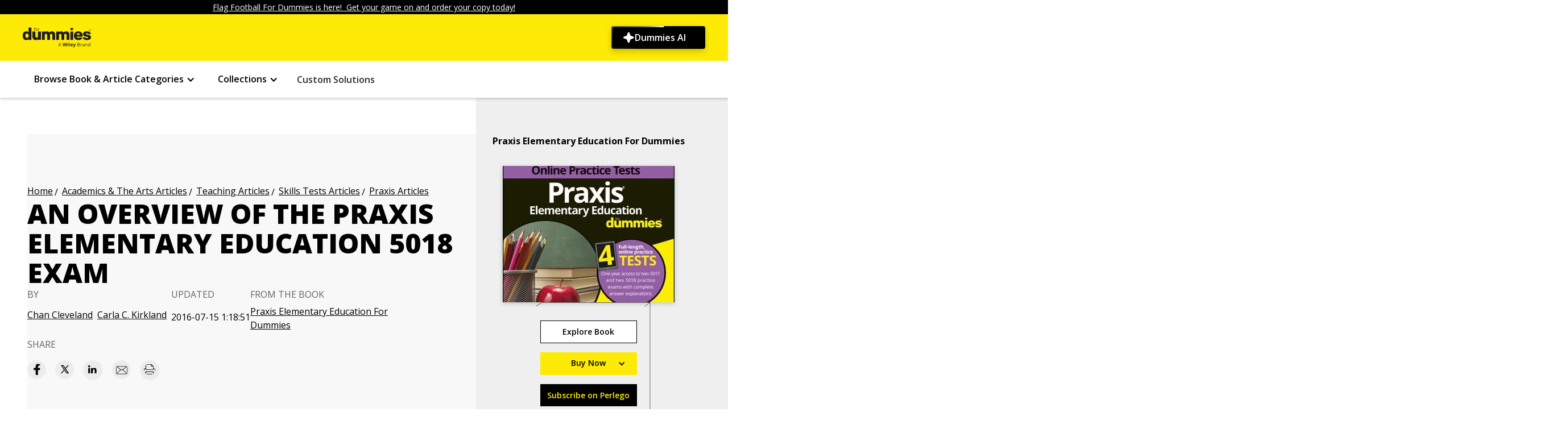

--- FILE ---
content_type: text/html
request_url: https://www.dummies.com/article/academics-the-arts/teaching/skills-tests/praxis/overview-praxis-elementary-education-5018-exam-221436/
body_size: 33840
content:
<!DOCTYPE html><!-- Last Published: Wed Jan 21 2026 18:27:59 GMT+0000 (Coordinated Universal Time) --><html data-wf-domain="prodwebflow.dummies.com" data-wf-page="6662e0f4b499db7c2b6eeebf" data-wf-site="6630d85d73068bc09c7c436c" lang="en" data-wf-collection="6662e0f4b499db7c2b6eee84" data-wf-item-slug="overview-praxis-elementary-education-5018-exam-221436"><head><meta charset="utf-8"/><title>An Overview of the Praxis Elementary Education 5018 Exam | dummies</title><meta content="" name="description"/><meta content="An Overview of the Praxis Elementary Education 5018 Exam | dummies" property="og:title"/><meta content="" property="og:description"/><meta content="An Overview of the Praxis Elementary Education 5018 Exam | dummies" property="twitter:title"/><meta content="" property="twitter:description"/><meta property="og:type" content="website"/><meta content="summary_large_image" name="twitter:card"/><meta content="width=device-width, initial-scale=1" name="viewport"/><link href="https://cdn.prod.website-files.com/6630d85d73068bc09c7c436c/css/dummies-copy-d381c22c758f-6b2bd26adf9c6.shared.446314ece.min.css" rel="stylesheet" type="text/css" integrity="sha384-RGMU7ObmXUiCziAo1u4INQfAwaFnwdJHZVRi9covubZCD9rHJbYrA0UkOUImEd85" crossorigin="anonymous"/><script src="https://ajax.googleapis.com/ajax/libs/webfont/1.6.26/webfont.js" type="7711ea4ec80615d7d8287c8a-text/javascript"></script><script type="7711ea4ec80615d7d8287c8a-text/javascript">WebFont.load({  google: {    families: ["Open Sans:300,300italic,400,400italic,600,600italic,700,700italic,800,800italic"]  }});</script><script type="7711ea4ec80615d7d8287c8a-text/javascript">!function(o,c){var n=c.documentElement,t=" w-mod-";n.className+=t+"js",("ontouchstart"in o||o.DocumentTouch&&c instanceof DocumentTouch)&&(n.className+=t+"touch")}(window,document);</script><link href="https://cdn.prod.website-files.com/659563a49d39c8cff127edde/6596c96379bd3cb2c85a5891_favicon.ico" rel="shortcut icon" type="image/x-icon"/><link href="https://cdn.prod.website-files.com/6630d85d73068bc09c7c436c/6638f4201da0a0ee20e2ed25_dummies-logo-x256.png" rel="apple-touch-icon"/><style>
  /* Hide the Osano Cookie Icon */
  .osano-cm-widget {
    display: none;
  }

  .osano-cm-info-dialog p {
    height: auto;
  }

  /* Header & Footer */
  .navbar_container .dropdown-list-9.w-dropdown-list.w--open {
    height: 100%;
    padding-left: 20%;
    padding-right: 20%;
    position: fixed !important;
    background: #030303bd;
    overflow: auto;
  }

  @media (min-width: 992px) and (max-width: 1100px) {
    .navbar_menu-links-wrapper {
      padding-left: 0;
      padding-right: 0;
    }

    .div-block-147 {
      width: 100px;
    }

    .footer-component .container-large {
      margin-bottom: 80px;
    }
  }

  @media screen and (min-width: 1300px) and (max-width: 1345px) {
    .navbar_container {
      padding-left: 1.5rem;
      padding-right: 1.5rem;
    } 
  }

  @media screen and (min-width: 1346px) and (max-width: 1439px) {
    .navbar_container {
      padding-left: 0rem;
      padding-right: 0rem;
    } 
  }
  
  /* New search specific styles */
  .hidden-important {
      display: none !important;
  }

  search-bar::part(mob-searchIcon) {
    position: inherit !important;
      margin: 15px 25px 12px auto;
    left: 0%;
    height: 20px;
    width: 20px;
  }

  search-bar::part(cancelSearch) {
    cursor: pointer;
  }

  @media (max-width: 479px) {
      search-bar::part(search-bar) {
      width: 80% !important;
      margin-left: 25px !important;
    }
    search-bar::part(clearSearch) {
      margin-right: 50px !important;
    }
  }

  @media (min-width: 480px) and (max-width: 640px) {
      search-bar::part(search-bar) {
      width: 85% !important;
      margin-left: 25px !important;
    }
    search-bar::part(clearSearch) {
      margin-right: 65px !important;
    }
  }

  @media (max-width: 640px) {
    search-bar::part(cancelSearch) {
      margin-left: -45px !important;
    }
  }

  @media (min-width: 641px) and (max-width: 991px) {
    search-bar::part(search-bar) {
          width: 80% !important;
      margin: 0 auto;
    }
  }

  @media (max-width: 991px) {
    .search-bar-embed {
          width: 100% !important;
      }
  }

  @media (min-width: 992px) and (max-width: 1080px) {
      search-bar::part(search-bar) {
          height: 58px !important;
    }
  }
</style>

<!-- Osano -->
<script src="https://cmp.osano.com/AzZdRbSORDOOzF9W/7d91210e-7830-4f36-b8d2-0e5b2ea85585/osano.js" type="7711ea4ec80615d7d8287c8a-text/javascript"></script>

<!-- Toggle mobile menu visibility on icon click -->
<script type="7711ea4ec80615d7d8287c8a-text/javascript">
  document.addEventListener("DOMContentLoaded", () => {
    document.getElementById('mobile-menu-icon')?.addEventListener('click', function() {
      const targetElement = document.getElementById('mobile-menu');
      if (targetElement.style.display === 'block') {
        targetElement.style.display = 'none';  // Hide if already visible
      } else {
        targetElement.style.display = 'block'; // Show if hidden
      }
    });
  });
</script>

<!-- Search specific scripts -->
<script async src="/searchLibrary-v3.js" type="7711ea4ec80615d7d8287c8a-text/javascript"></script>
<script type="7711ea4ec80615d7d8287c8a-text/javascript">
  document.addEventListener('DOMContentLoaded', () => {
    // --- Search Bar Embed ---
    const host = window.location.hostname;
    const apiKey = (host === "www.dummies.com" || host === "prodwebflow.dummies.com")
      ? "key_zKUjl9WLTH6sfN5a"
      : "key_AU4kJ0J7FQxpqgFg";

    const containers = document.querySelectorAll('.search-bar-embed');
    containers.forEach(container => {
      if (!container.querySelector('search-bar')) {
        const searchBar = document.createElement('search-bar');
        searchBar.setAttribute('api_key', apiKey);
        searchBar.setAttribute('form_action', '/search');
        searchBar.setAttribute('placeholder', JSON.stringify({
          desktop: "Search Dummies for what you’re looking for",
          tablet: "Search Dummies",
          mobile: "Search Dummies"
        }));
        searchBar.setAttribute('site', 'dummies.com');
        container.appendChild(searchBar);
      }
    });

    // --- Dropdown Icon Rotation ---
    const dropdownToggles = document.querySelectorAll('.w-dropdown-toggle');
    let lastOpenedIcon = null;

    dropdownToggles.forEach(toggle => {
      const icon = toggle.querySelector('[class*="acc-toggle"]');
      if (!icon) return;

      icon.style.transition = 'transform 0.3s ease';

      toggle.addEventListener('click', () => {
        setTimeout(() => {
          const isExpanded = toggle.getAttribute('aria-expanded') === 'true';

          if (lastOpenedIcon && lastOpenedIcon !== icon) {
            lastOpenedIcon.style.transform = 'rotate(0deg)';
          }

          if (isExpanded) {
            icon.style.transform = 'rotate(180deg)';
            lastOpenedIcon = icon;
          } else {
            icon.style.transform = 'rotate(0deg)';
            lastOpenedIcon = null;
          }
        }, 10);
      });
    });

    // --- Toggle Logo Visibility for Mobile Search ---
    const logo = document.getElementById('dummiesBrandLink');
    const menuIcon = document.querySelector('.div-block-134');

    if (logo && menuIcon) {
      document.addEventListener('click', function (e) {
        const path = e.composedPath();

        const clickedSearchIcon = path.some(el =>
          el instanceof Element && el.classList.contains('mob-searchIcon')
        );

        const clickedCancelIcon = path.some(el =>
          el instanceof Element && el.classList.contains('cancelSearch')
        );

        if (clickedSearchIcon) {
          logo.classList.add('hidden-important');
          menuIcon.classList.add('hidden-important');
        }

        if (clickedCancelIcon) {
          logo.classList.remove('hidden-important');
          menuIcon.classList.remove('hidden-important');
        }
      });
    }
  });
</script>

<script type="7711ea4ec80615d7d8287c8a-text/javascript">
  document.addEventListener('DOMContentLoaded', function() {
    const copyrightElement = document.getElementById("copyright-year");
    if (!copyrightElement) return;
    copyrightElement.textContent = new Date().getFullYear();
  });
</script>

<script type="7711ea4ec80615d7d8287c8a-text/javascript">
  document.addEventListener("DOMContentLoaded", () => {
    // Check if a canonical link already exists or if the pathname contains specific segments like /book/, /article/, /book-companions/, or /book-companion/
    const existingCanonical = document.querySelector('link[rel="canonical"]');

    // If an existing canonical tag is found or pathname contains any of the specified segments, do nothing
    if (existingCanonical || 
        window.location.pathname.includes('/book/') || 
        window.location.pathname.includes('/article/') || 
        window.location.pathname.includes('/book-companions/') || 
        window.location.pathname.includes('/book-companion/')) {
      return;
    }

    // Get the current pathname and add a trailing slash if necessary
    let currentPathname = window.location.pathname;
    if (!currentPathname.endsWith('/')) {
      currentPathname += '/';  // Append trailing slash if it's missing
    }

    // Create the canonical link element
    const globalDynamicCanonical = document.createElement('link');
    globalDynamicCanonical.setAttribute('rel', 'canonical');

    // Build the full URL using the base and the current pathname
    const canonicalUrl = `https://www.dummies.com${currentPathname}`;

    // Set the href attribute to the full canonical URL
    globalDynamicCanonical.setAttribute('href', canonicalUrl);

    // Append the canonical link to the document head
    document.head.appendChild(globalDynamicCanonical);
  });
</script>

<!-- Append GTM and Adobe Analytics -->
<script type="7711ea4ec80615d7d8287c8a-text/javascript">
  (function () {
    var currentDomain = window.location.hostname;
    var currentPath = window.location.pathname;

    function appendExternalScript(scriptUrl, callback) {
      var scriptElement = document.createElement('script');
      scriptElement.src = scriptUrl;
      scriptElement.async = true;
      scriptElement.onload = callback; // Call the callback function once the script is loaded
      document.head.appendChild(scriptElement);
    }

    function appendInlineScript(scriptContent) {
      var scriptElement = document.createElement('script');
      scriptElement.innerHTML = scriptContent;
      document.head.appendChild(scriptElement);
    }

    var adobeScriptUrl, gtmScriptUrl, gtmConfig;
    var excludedPaths = ['/custom-solutions', '/custom-solutions-sample-content', '/custom-solutions-sample-content-download', '/thank-you-page'];

    // Define environment variable
    var environment;

    // Check if the current path is in the excluded paths
    var isExcludedPath = excludedPaths.includes(currentPath);

    if (currentDomain === "prodwebflow.dummies.com" || currentDomain === "www.dummies.com") {
      environment = "prod";
      adobeScriptUrl = 'https://assets.adobedtm.com/59640f9fa510/e21df7600cf6/launch-1bced939ede5.min.js';
      gtmScriptUrl = 'https://www.googletagmanager.com/gtag/js?id=G-W2QMK3JYD0';
      gtmConfig = "G-W2QMK3JYD0";
    } else if (currentDomain === "devwebflow.dummies.com" || currentDomain === "dev.dummies.com") {
      environment = "staging";
      adobeScriptUrl = 'https://assets.adobedtm.com/59640f9fa510/e21df7600cf6/launch-c898c953dd76-staging.min.js';
      gtmScriptUrl = 'https://www.googletagmanager.com/gtag/js?id=G-R8C98WYB0T';
      gtmConfig = "G-R8C98WYB0T";
    } else {
      environment = "dev";
      adobeScriptUrl = 'https://assets.adobedtm.com/59640f9fa510/e21df7600cf6/launch-46653e8a8b17-development.min.js';
      gtmScriptUrl = 'https://www.googletagmanager.com/gtag/js?id=G-R8C98WYB0T';
      gtmConfig = "G-R8C98WYB0T";
    }

    // Append Adobe script
    appendExternalScript(adobeScriptUrl);

    // Append GTM script if the path is not excluded
    if (!isExcludedPath) {
      appendExternalScript(gtmScriptUrl, function () {
        appendInlineScript(`
                window.dataLayer = window.dataLayer || [];
                function gtag() { dataLayer.push(arguments); }
                gtag('js', new Date());
                gtag('config', '${gtmConfig}');
            `);
      });
    }

    // Adobe Data Layer Initialization
    document.addEventListener("DOMContentLoaded", function () {
      // Initialize data layer
      window.adobeDataLayer = window.adobeDataLayer || [];

      // extract and format path segments from the current URL
      function getSiteSections(url) {
        var parsedURL = new URL(url);
        var pathname = parsedURL.pathname;
        var segments = pathname.split("/").filter(function (segment) {
          return segment.trim() !== "";
        });

        // handle the homepage URL case
        if (pathname === "/") {
          return { section: "home" };
        }

        var sections = {};
        for (var i = 0; i < segments.length; i++) {
          var segment = segments[i];
          if (i === 0) {
            sections["section"] = segment;
          } else {
            sections["siteSection" + i] = segment;
          }
        }
        return sections;
      }

      // extract the page ID from the URL
      function extractPageIdFromUrl(url) {
        var regex = /-(\d{6})(?=\D|$)/;
        var match = url.match(regex);
        return match ? match[1] : "";
      }

      // check login status
      function checkLoginStatus() {
        var profileData = localStorage.getItem("profiledata");
        var loginStatus = "not logged in";
        var loginId = "";

        if (profileData) {
          var data = JSON.parse(profileData);
          if (data["status"] === "success") {
            loginStatus = "logged in";
            loginId = data["loginId"] || "";
          }
        }
        return {
          loginStatus: loginStatus,
          loginId: loginId,
        };
      }

      // Function to handle clicks on the Dummies logo image
      function handleLogoClick(event) {
        var target = event.target;
        if (target && (target.classList.contains("dummies-brand-logo"))) {
          window.adobeDataLayer.push({
            event: "dummiesCtaClick",
            cta: {
              linkType: "Image",
              linkURL: "https://www.dummies.com/",
              linkClicked: "Dummies Logo",
              linkPageName: pageName,
              linkLocation: "Dummies Logo",
            },
          });
        }
      }

      // Function to get text from dropdown toggle
      function getDropdownText(dropdownToggle) {
        var textElement = dropdownToggle.querySelector(".accordian-text, .menu-items");
        return textElement ? textElement.textContent.trim() : "Unknown Link";
      }

      function handleNavigationClick(event) {
        var linkText = "";
        var href = "";
        var linkLocation = "Top Navigation";
        var linkType = "Navigation";
        var parentDropdown = "";
        var targetElement = event.target;

        // Check if the target is inside the navbar
        var isInNavbar = targetElement.closest(".navbar_menu") || targetElement.closest(".w-dropdown") || targetElement.closest(".div-block-132");

        if (!isInNavbar) {
          // If the click is outside the navbar, don't process it
          return;
        }

        // Get the closest login button if any
        var loginButton = targetElement.closest(".loginbutton, .button-16");

        if (loginButton) {
          // Handle login button click
          linkText = loginButton.textContent.trim();
          href = loginButton.href;
          // Push to Adobe Data Layer for login button
          pushToDataLayer(linkType, href, linkText, linkLocation);
        } else {
          // Check for other navigation elements
          var anchor = targetElement.closest(".navbar_menu-group a");
          var textElement = targetElement.closest(".accordian-text, .menu-items, #custom-solutions-link");

          if (textElement && !textElement.closest(".subnav-list .menu-items")) {
            // Handle non-dropdown menu items
            var dropdownToggle = textElement.closest(".w-dropdown-toggle");
            var isDropdownOpen = dropdownToggle && dropdownToggle.classList.contains('w--open');

            if (!isDropdownOpen) {
              linkText = textElement.textContent.trim();
              href = textElement.href || "";
              parentDropdown = linkText;

              // Push to Adobe Data Layer
              pushToDataLayer(linkType, href, linkText, "Top Navigation");
            }
          } else if (targetElement.closest(".subnav-list .menu-items")) {
              anchor = targetElement.closest(".subnav-list .menu-items");
              linkText = anchor.textContent.trim();
              href = anchor.href;
              linkLocation = "Sub Navigation";

              if (href.includes("/category/")) {
                linkType = "Book & Article Categories";
              } else if (href.includes("/collection/")) {
                linkType = "Collections";
              }

            pushToDataLayer(linkType, href, linkText, linkLocation);
          } else if (anchor) {
            // Handle general anchors
            linkText = anchor.textContent.trim();
            href = anchor.href;

            var dropdown = anchor.closest(".w-dropdown");
            if (dropdown) {
              var dropdownToggle = dropdown.querySelector(".w-dropdown-toggle");
              parentDropdown = dropdownToggle ? getDropdownText(dropdownToggle) : "Unknown Link";
              linkLocation = "Sub Navigation";
              linkType = parentDropdown;

              pushToDataLayer(linkType, href, linkText, linkLocation);
            }
          }
        }
      }

      // Function to push data to Adobe Data Layer
      function pushToDataLayer(linkType, linkURL, linkClicked, linkLocation) {
        window.adobeDataLayer = window.adobeDataLayer || [];
        window.adobeDataLayer.push({
          event: "dummiesNavigationClick",
          cta: {
            linkType: linkType,
            linkURL: linkURL,
            linkClicked: linkClicked,
            linkPageName: pageName,
            linkLocation: linkLocation
          },
        });
      }

      // function to handle clicks on the dummies ai btn
      function handleDummiesAiClick(event) {
        var target = event.target.closest(".n4-dummies-ai_btn");

        if (target) {
          window.adobeDataLayer = window.adobeDataLayer || [];
          window.adobeDataLayer.push({
            event: "dummiesCtaClick",
            cta: {
              linkType: "Button",
              linkURL: "https://www.dummies.com/dummies-ai",
              linkClicked: "Dummies AI",
              linkPageName: pageName,
              linkLocation: "Dummies AI Button"
            }
          });
        }
      }

      // Function to handle clicks on the breadcrumbs
      function handleBreadcrumbsClick(event) {
        var target = event.target.closest(".breadcrumb-text a");

        if (target) {
          var href = target.href;
          var linkText = target.textContent.trim();

          window.adobeDataLayer.push({
            event: "dummiesCtaClick",
            cta: {
              linkType: "Link",
              linkURL: href,
              linkClicked: linkText,
              linkPageName: pageName,
              linkLocation: "Breadcrumbs Section",
            },
          });
        }
      }

      var pageId = extractPageIdFromUrl(window.location.href);
      var siteSections = getSiteSections(window.location.href);
      var loginStatusData = checkLoginStatus();

      var pageName = siteSections.section
        .replace(/-/g, " ")           // Replace hyphens with spaces
        .replace(/s$/, "")            // Remove trailing 's'
        .toLowerCase()                // Convert to lowercase
        .replace(/\b\w/g, function (char) { return char.toUpperCase(); }); // Capitalize first letters

      if (!/page/i.test(pageName)) {
        pageName += " Page";
      }

      // article specific values
      var articleSpecificValues = {};
      var dataSource = document.querySelector(".article-title-heading");

      if (dataSource) {
        var persona = dataSource.getAttribute("data-learning-type");
        var articleType = dataSource.getAttribute("data-article-type");
        var lifeExpectancy = dataSource.getAttribute("data-life-expectancy-set-from");
        var author = dataSource.getAttribute("data-author");

        if (persona) {
          articleSpecificValues.persona = persona;
        }
        if (articleType) {
          articleSpecificValues.articleType = articleType;
        }
        if (lifeExpectancy) {
          articleSpecificValues.lifeExpectancySetFrom = lifeExpectancy;
        }
        if (author) {
          articleSpecificValues.author = author;
        }
      }

      var pageTypeInfo = {
        title: document.title,
        id: pageId,
        ...articleSpecificValues // spreads only the article values that exist
      };
      
      // search specific values
      let searchValues = {};

      const urlParams = new URLSearchParams(window.location.search);
      const pageQuery = urlParams.get('pq');

      let hasPushedSearchEvent = false;  // Flag to avoid duplicate pushes

      function pushPageLoadEvent(extraData = {}) {
        window.adobeDataLayer.push({
          event: "dummiesPageLoaded",
          environment: environment,
          page: {
            pageInfo: {
              pageName: pageName,
              pageUrl: window.location.href,
              type: siteSections.section.replace(/-/g, " "),
              ...siteSections,
            },
            pageTypeInfo: pageTypeInfo
          },
          site: {
            country: "us",
            language: "en-us",
            platform: "web",
            name: "Dummies"
          },
          visitor: {
            loginStatus: loginStatusData.loginStatus,
            loginId: loginStatusData.loginId,
          },
          ...extraData
        });
      }

      if (pageQuery) {
        const sendSearchData = () => {
          if (hasPushedSearchEvent) return true;  // prevent duplicates

          const resultElem = document.querySelector('.facet-panel-wrapper .filter-result');
          if (resultElem) {
            const resultText = resultElem.textContent || '';
            const resultMatch = resultText.match(/\d+/);
            const numSearchResults = resultMatch ? resultMatch[0] : '';

            if (numSearchResults) {
              const searchValues = {
                search: {
                  term: pageQuery,
                  numSearchResults: numSearchResults,
                  searchResult: 'successful search'
                }
              };

              pushPageLoadEvent(searchValues);
              hasPushedSearchEvent = true;
              return true;
            }
          }
          return false;
        };

        if (!sendSearchData()) {
          const observer = new MutationObserver((mutations, obs) => {
            if (sendSearchData()) {
              obs.disconnect();
            }
          });

          observer.observe(document.body, { childList: true, subtree: true });

          // Fallback: push "null search" if no successful search event pushed after 5 seconds
          setTimeout(() => {
            if (!hasPushedSearchEvent) {
              const noResultsContainer = document.querySelector('.noResultFound-container');
              if (noResultsContainer) {
                const fallbackSearchValues = {
                  search: {
                    term: pageQuery,
                    numSearchResults: "0",
                    searchResult: "null search"
                  }
                };
                pushPageLoadEvent(fallbackSearchValues);
                hasPushedSearchEvent = true;
              }
            }
            observer.disconnect();
          }, 5000);
        }
      } else {
        pushPageLoadEvent();
      }

      // Function to handle clicks within the footer
      function handleFooterClick(event) {
        var target = event.target.closest("a");

        if (target && target.closest(".footer-component")) {
          var href = target.href;
          var linkText = target.textContent.trim();

          // If linkText is empty, check if there's an img element and use its alt text
          if (!linkText) {
            var imgElement = target.querySelector("img");

            if (imgElement) {
              linkText = imgElement.alt.trim();
            }
          }

          // Only push to Adobe Data Layer if linkText is not empty
          if (linkText) {
            if (window.adobeDataLayer) {
              window.adobeDataLayer.push({
                event: "dummiesFooterClick",
                cta: {
                  linkType: "Footer",
                  linkURL: href,
                  linkClicked: linkText,
                  linkPageName: pageName,
                  linkLocation: "Footer",
                },
              });
            }
          }
        }
      }

      // Event Listeners
      document.addEventListener("click", function (event) {
        handleLogoClick(event);
        handleNavigationClick(event);
        handleBreadcrumbsClick(event);
        handleDummiesAiClick(event);
      });

      // Attach event listener to the document for footer section
      document.addEventListener("click", function (event) {
        if (event.target.closest(".footer-component")) {
          handleFooterClick(event);
        }
      });

    });
  })();
</script>

<!-- Constructor.io beacon script -->
<script src="https://cnstrc.com/js/cust/dummies_ZcRTZy.js" async type="7711ea4ec80615d7d8287c8a-text/javascript"></script>

<!-- N4 AI Page - Google Tag Manager -->
<script type="7711ea4ec80615d7d8287c8a-text/javascript">(function(w,d,s,l,i){w[l]=w[l]||[];w[l].push({'gtm.start':
new Date().getTime(),event:'gtm.js'});var f=d.getElementsByTagName(s)[0],
j=d.createElement(s),dl=l!='dataLayer'?'&l='+l:'';j.async=true;j.src=
'https://www.googletagmanager.com/gtm.js?id='+i+dl;f.parentNode.insertBefore(j,f);
})(window,document,'script','dataLayer','GTM-54KKLT6X');</script>
<!-- End Google Tag Manager -->

<!-- Load GSAP (GreenSock Animation Platform) for animations -->
<script src="https://cdnjs.cloudflare.com/ajax/libs/gsap/3.12.2/gsap.min.js" type="7711ea4ec80615d7d8287c8a-text/javascript"></script><script type="7711ea4ec80615d7d8287c8a-text/javascript">
  (e=>{e.pageFunctions=e.pageFunctions||{executed:{},functions:{},dependencies:{},addFunction:function(e,t,n=[]){this.functions[e]||(this.functions[e]=t,this.dependencies[e]=n)},executeFunctions:function(){if(!this.added){this.added=!0;let i=e=>{if(!this.executed[e]){var t=this.dependencies[e]||[];Array.isArray(t)&&0<t.length&&t.forEach(e=>{this.executed[e]||i(e)});try{this.functions[e](),this.executed[e]=!0}catch(e){}}};for(var e in this.functions)i(e)}}}})(window);
</script>

<!-- Finsweet Attributes -->
<script async type="7711ea4ec80615d7d8287c8a-module" src="https://cdn.jsdelivr.net/npm/@finsweet/attributes@2/attributes.js" fs-list></script>

<style>
  /* breadcrumbs */
  .breadcrumb-item:before {
    margin-top: 12px;
    content: "/";
    display: inline-block;
    position: absolute;
    margin-left: 2.5px;
    top: -60%;

  }

  @media only screen and (min-width: 240px) and (max-width: 990px) {
    .breadcrumb-item:last-child:before {
      content: " <  ";
      margin-top:0px;
      top: 2px;
    }

    .home-page {
      display: none;
    }

    .breadcrumb-item {
      display: none;
    }

    .breadcrumb-item:last-child {
      display: block;
    }
  }

  /* about the article*/
  .article-category-found {
    display: none;
  }

  .article-category-found:last-child {
    display: block;
  }

  /*cpllaspe*/
  .collapsible {
    cursor: pointer;
    border: none;
    text-align: left;
    outline: none;
  }

  .active,
  .collapsible:hover {
    background-color: #a5a3a3;
  }

  .contentcollaspe {
    display: none;
    overflow: hidden;
  }

  /* author description */
  .author-description p {
    display: inline;
  }

  .w-richtext:before {
    display: inline !important;
  }

  .author-description a {
    display: inline;
  }

  .author-description.w-richtext::after {
    content: none !important;
  }

  /*@media screen and (max-width: 310px),
    screen and (min-width: 992px) {
      #article_page_content_ad {
        display: none !important;
      }
  }*/

  @media screen and (width: 1366px) {
    .book-feature {
      display: flex;
      border: 1px solid #dbdbdb;
      max-width: 300px !important;
      width: 300px;
      flex-direction: column;
      text-align: center;
      justify-content: center;
      align-items: center;
      padding: 40px;
      box-sizing: border-box;
      font-family: Open Sans, sans-serif;
    }
  }

  /* for two author */
  .author-collection-item::after {
    content: "and";
    margin-right:5px;
    margin-left:5px
  }

  .author-collection-item:last-child::after {
    content: "";
  }

  @media screen and (max-width: 991px) {
    .author-collection-item::after {
      font-size: 0.875rem;
    }
  }

  /* ad-banner */
  @media screen and (max-width: 727px) {
    .page-bottom-ad {
      display: block;
      margin: auto;
      width: 320px;
      height: 50px;
    }
  }

  @media screen and (max-width: 768px) {
    .ad-banner iframe {
      display: block;
      margin: auto;
    }
  }

  /* right side ad */
  .page-right-ad iframe {
    display: block;
  }

  @media screen and (min-width: 993px) and (max-width: 1199px) {
    .page-right-ad {
      margin-left: 0;
    }
  }
  @media screen and (min-width: 1280px) {
    .about-dummies .collection-list-wrapper {
      display: block;
    }
  }
  @media screen and (min-width: 1280px) {
    .code-embeded-tranding {
      line-height: 24px!important;
    }
  }

  /* For print preview */
  @media print {
    .navbar_navbar-6 {
      background-color: #fff;
    }

    .navbar_brand-image {
      width: 200px;
      height: auto;
    }

    .navbar_menu,
    .dynamic-breadcrumb,
    .article-details,
    .social-list,
    .lastcell,
    .ad-banner,
    .div-block-70,
    .footer-wrapper > .container-large,
    #article_page_content_ad {
      display: none !important;
    }

    .footer_bottom-2 .div-block-72 {
      width: 100%;
      max-width: 100%;
      height: auto;
    }

    .footer-wrapper {
      background-color: transparent;
    }

    .paragraph-20,
    .paragraph-20 * {
      color: black !important;
      background: none !important;
      text-decoration: none !important;
    }
  }
</style>

<script type="7711ea4ec80615d7d8287c8a-text/javascript">
  document.addEventListener("DOMContentLoaded", () => {
    // Create canonical link element
    const dynamicCanonical = document.createElement('link');
    dynamicCanonical.setAttribute('rel', 'canonical');
    document.head.appendChild(dynamicCanonical);

    // Get the dynCheck and currentPathname values
    const dynCheck = true;
                            const currentPathname = window.location.pathname;

                            // Check if pathname contains "/book/" or "/article/"
                            const pathSegment = currentPathname.includes("/book/") ? "/book/" : 
  currentPathname.includes("/article/") ? "/article/" : null;

  // Only update the href if the conditions are met
  if (pathSegment && dynCheck) {
    // Set the canonical URL based on the segment
    dynamicCanonical.href = `https://www.dummies.com${pathSegment}academics-the-arts/teaching/skills-tests/praxis/overview-praxis-elementary-education-5018-exam-221436/`;
  } else if (!dynCheck) {
    // If dynCheck is false, don't include the category_slugs in the canonical
    dynamicCanonical.href = `https://www.dummies.com${pathSegment}overview-praxis-elementary-education-5018-exam-221436/`;
  }
  });
</script>

<!-- Confiant Wrapper for Dummies.com generated on 6.25.20 - this script must be placed above prebid and gpt scripts -->
<script async src="https://confiant-integrations.global.ssl.fastly.net/BycVE6aBbhYomq3GgyNrFJLjajc/gpt_and_prebid/config.js" type="7711ea4ec80615d7d8287c8a-text/javascript"></script>
<script type="7711ea4ec80615d7d8287c8a-text/javascript">
  // Function to pull cookie value
  function getCookie(name) {
    var value = "; " + document.cookie;
    var parts = value.split("; " + name + "=");
    if (parts.length == 2) {
      return parts.pop().split(";").shift();
    }
  }
</script>

<!-- Sovrn Connect Ad Refresh -->
<script src="//get.s-onetag.com/bffe21a1-6bb8-4928-9449-7beadb468dae/tag.min.js" async defer type="7711ea4ec80615d7d8287c8a-text/javascript"></script>

<!-- prebid.js -->
<script async src="https://www.dummies.com/lib/prebid8.15.0.js" type="7711ea4ec80615d7d8287c8a-text/javascript"></script>
<script type="7711ea4ec80615d7d8287c8a-text/javascript">
  // Ensure Prebid.js is loaded
  var pbjs = pbjs || {};
  pbjs.que = pbjs.que || [];

  // Define timeout value
  var PREBID_TIMEOUT = 1200;
  var FAILSAFE_TIMEOUT = 3000;

  function getViewportCategory() {
    const width = window.innerWidth;
    if (width >= 1200) return 'xlg';
    if (width >= 992) return 'lg';
    if (width >= 768) return 'md';
    return 'sm';
  }

  // Define ad units
  const addElements = {
    articlePageTopAdElem: {
      id: 'article_page_top_ad',
      sizes: {
        xlg: [[728, 90]],
        lg: [[728, 90]],
        md: [[728, 90]],
        sm: [[320, 50]]
      }
    },
    articlePageAdhesionAdElem: {
      id: 'article_page_adhesion_ad',
      sizes: {
        xlg: [[728, 90]],
        lg: [[728, 90]],
        md: [[728, 90]],
        sm: [[320, 50]]
      }
    },
    articlePageContentAdElem: {
      id: 'article_page_content_ad',
      sizes: {
        xlg: [[300, 250]],
        lg: [[300, 250]],
        md: [[300, 250]],
        sm: [[300, 250]]
      }
    }
  };

  const adUnits = {
    articlePage: {
      xlg: [
        {
          code: addElements.articlePageTopAdElem.id,
          mediaTypes: { banner: { sizes: addElements.articlePageTopAdElem.sizes.xlg } },
          bids: [
            { bidder: 'conversant', params: { site_id: '114076' } },
            { bidder: 'ix', params: { siteId: '1283304', size: addElements.articlePageTopAdElem.sizes.xlg } },
            { bidder: 'rubicon', params: { accountId: '12558', siteId: '103056', zoneId: '728332', sizes: [2] } },
            { bidder: 'sovrn', params: { tagid: '416033' } },
            { bidder: 'pubmatic', params: { publisherId: '160597', adSlot: 'HB_Desktop_Top_728x90' } },
            { bidder: 'sharethrough', params: { pkey: 'YXBIxVxDVkaSEfLjVOUbhkxH' } }
          ]
        },
        {
          code: addElements.articlePageContentAdElem.id,
          mediaTypes: { banner: { sizes: addElements.articlePageContentAdElem.sizes.xlg } },
          bids: [
            { bidder: 'conversant', params: { site_id: '114076' } },
            { bidder: 'rubicon', params: { accountId: '12558', siteId: '103056', zoneId: '728334', sizes: [10], position: 'btf' } },
            { bidder: 'sovrn', params: { tagid: '416067' } },
            { bidder: 'ix', params: { siteId: '502030', size: addElements.articlePageContentAdElem.sizes.xlg } },
            { bidder: 'sharethrough', params: { pkey: '8282vdnzDGgD9ACT3VztnVMy' } },
            { bidder: 'pubmatic', params: { publisherId: '160597', adSlot: 'HB_Desktop_Content_300x250' } }
          ]
        },
        {
          code: addElements.articlePageAdhesionAdElem.id,
          mediaTypes: { banner: { sizes: addElements.articlePageAdhesionAdElem.sizes.xlg } },
          bids: [
            { bidder: 'conversant', params: { site_id: '114076' } },
            { bidder: 'rubicon', params: { accountId: '12558', siteId: '103056', zoneId: '923080', sizes: [2], position: 'atf' } },
            { bidder: 'sovrn', params: { tagid: '564030' } },
            { bidder: 'ix', params: { siteId: '559568', size: addElements.articlePageAdhesionAdElem.sizes.xlg } },
            { bidder: 'sharethrough', params: { pkey: 'fE4UYuHj3a1UtYzfgdpYDbTG' } },
            { bidder: 'pubmatic', params: { publisherId: '160597', adSlot: 'HB_Desktop_Adhesion_728x90' } }
          ]
        }
      ],

      lg: [
        {
          code: addElements.articlePageTopAdElem.id,
          mediaTypes: { banner: { sizes: addElements.articlePageTopAdElem.sizes.lg } },
          bids: [
            { bidder: 'conversant', params: { site_id: '114076' } },
            { bidder: 'ix', params: { siteId: '1283304', size: addElements.articlePageTopAdElem.sizes.lg } },
            { bidder: 'rubicon', params: { accountId: '12558', siteId: '103056', zoneId: '728332', sizes: [2] } },
            { bidder: 'sovrn', params: { tagid: '416033' } },
            { bidder: 'pubmatic', params: { publisherId: '160597', adSlot: 'HB_Desktop_Top_728x90' } },
            { bidder: 'sharethrough', params: { pkey: 'YXBIxVxDVkaSEfLjVOUbhkxH' } }
          ]
        },
        {
          code: addElements.articlePageContentAdElem.id,
          mediaTypes: { banner: { sizes: addElements.articlePageContentAdElem.sizes.lg } },
          bids: [
            { bidder: 'conversant', params: { site_id: '114076' } },
            { bidder: 'rubicon', params: { accountId: '12558', siteId: '103056', zoneId: '728334', sizes: [10], position: 'btf' } },
            { bidder: 'sovrn', params: { tagid: '416067' } },
            { bidder: 'ix', params: { siteId: '502030', size: addElements.articlePageContentAdElem.sizes.lg } },
            { bidder: 'sharethrough', params: { pkey: '8282vdnzDGgD9ACT3VztnVMy' } },
            { bidder: 'pubmatic', params: { publisherId: '160597', adSlot: 'HB_Desktop_Content_300x250' } }
          ]
        },
        {
          code: addElements.articlePageAdhesionAdElem.id,
          mediaTypes: { banner: { sizes: addElements.articlePageAdhesionAdElem.sizes.lg } },
          bids: [
            { bidder: 'conversant', params: { site_id: '114076' } },
            { bidder: 'rubicon', params: { accountId: '12558', siteId: '103056', zoneId: '923080', sizes: [2], position: 'atf' } },
            { bidder: 'sovrn', params: { tagid: '564030' } },
            { bidder: 'ix', params: { siteId: '559568', size: addElements.articlePageAdhesionAdElem.sizes.lg } },
            { bidder: 'sharethrough', params: { pkey: 'fE4UYuHj3a1UtYzfgdpYDbTG' } },
            { bidder: 'pubmatic', params: { publisherId: '160597', adSlot: 'HB_Desktop_Adhesion_728x90' } }
          ]
        }
      ],

      md: [
        {
          code: addElements.articlePageTopAdElem.id,
          mediaTypes: { banner: { sizes: addElements.articlePageTopAdElem.sizes.md } },
          bids: [
            { bidder: 'conversant', params: { site_id: '114076' } },
            { bidder: 'ix', params: { siteId: '1283304', size: addElements.articlePageTopAdElem.sizes.md } },
            { bidder: 'rubicon', params: { accountId: '12558', siteId: '103056', zoneId: '728332', sizes: [2] } },
            { bidder: 'sovrn', params: { tagid: '416033' } },
            { bidder: 'pubmatic', params: { publisherId: '160597', adSlot: 'HB_Desktop_Top_728x90' } },
            { bidder: 'sharethrough', params: { pkey: 'YXBIxVxDVkaSEfLjVOUbhkxH' } }
          ]
        },
        {
          code: addElements.articlePageContentAdElem.id,
          mediaTypes: { banner: { sizes: addElements.articlePageContentAdElem.sizes.md } },
          bids: [
            { bidder: 'conversant', params: { site_id: '114076' } },
            { bidder: 'rubicon', params: { accountId: '12558', siteId: '94786', zoneId: '728346', sizes: [15], position: 'btf' } },
            { bidder: 'sovrn', params: { tagid: '416057' } },
            { bidder: 'ix', params: { siteId: '502040', size: addElements.articlePageContentAdElem.sizes.md } },
            { bidder: 'sharethrough', params: { pkey: 'Opf9du3OwzM0XU5tloR0Iuns' } },
            { bidder: 'pubmatic', params: { publisherId: '160597', adSlot: 'HB_Mobile_Content_300x250' } }
          ]
        },
        {
          code: addElements.articlePageAdhesionAdElem.id,
          mediaTypes: { banner: { sizes: addElements.articlePageAdhesionAdElem.sizes.md } },
          bids: [
            { bidder: 'conversant', params: { site_id: '114076' } },
            { bidder: 'rubicon', params: { accountId: '12558', siteId: '103056', zoneId: '923080', sizes: [2], position: 'atf' } },
            { bidder: 'sovrn', params: { tagid: '564030' } },
            { bidder: 'ix', params: { siteId: '559568', size: addElements.articlePageAdhesionAdElem.sizes.md } },
            { bidder: 'sharethrough', params: { pkey: 'fE4UYuHj3a1UtYzfgdpYDbTG' } },
            { bidder: 'pubmatic', params: { publisherId: '160597', adSlot: 'HB_Desktop_Adhesion_728x90' } }
          ]
        }
      ],

      sm: [
        {
          code: addElements.articlePageTopAdElem.id,
          mediaTypes: { banner: { sizes: addElements.articlePageTopAdElem.sizes.sm } },
          bids: [
            { bidder: 'conversant', params: { site_id: '114076' } },
            { bidder: 'ix', params: { siteId: '1283305', size: addElements.articlePageTopAdElem.sizes.sm } },
            { bidder: 'rubicon', params: { accountId: '12558', siteId: '94786', zoneId: '728344', sizes: [43] } },
            { bidder: 'sovrn', params: { tagid: '416048' } },
            { bidder: 'pubmatic', params: { publisherId: '160597', adSlot: 'HB_Mobile_Top_320x50' } },
            { bidder: 'sharethrough', params: { pkey: 'aUNacdAUW8Mqt8lS9mwtfUTM' } }
          ]
        },
        {
          code: addElements.articlePageContentAdElem.id,
          mediaTypes: { banner: { sizes: addElements.articlePageContentAdElem.sizes.sm } },
          bids: [
            { bidder: 'conversant', params: { site_id: '114076' } },
            { bidder: 'rubicon', params: { accountId: '12558', siteId: '94786', zoneId: '728346', sizes: [15], position: 'btf' } },
            { bidder: 'sovrn', params: { tagid: '416057' } },
            { bidder: 'ix', params: { siteId: '502040', size: addElements.articlePageContentAdElem.sizes.sm } },
            { bidder: 'sharethrough', params: { pkey: 'Opf9du3OwzM0XU5tloR0Iuns' } },
            { bidder: 'pubmatic', params: { publisherId: '160597', adSlot: 'HB_Mobile_Content_300x250' } }
          ]
        },
        {
          code: addElements.articlePageAdhesionAdElem.id,
          mediaTypes: { banner: { sizes: addElements.articlePageAdhesionAdElem.sizes.sm } },
          bids: [
            { bidder: 'conversant', params: { site_id: '114076' } },
            { bidder: 'rubicon', params: { accountId: '12558', siteId: '94786', zoneId: '923086', sizes: [43], position: 'atf' } },
            { bidder: 'sovrn', params: { tagid: '564031' } },
            { bidder: 'ix', params: { siteId: '559569', size: addElements.articlePageAdhesionAdElem.sizes.sm } },
            { bidder: 'sharethrough', params: { pkey: 'q55W5YA4ABiujE4caAmBcq2c' } },
            { bidder: 'pubmatic', params: { publisherId: '160597', adSlot: 'HB_Mobile_Adhesion_320x50' } }
          ]
        }
      ]
    }
  };

  // Set configuration and request bids 
  pbjs.que.push(function () {
    const viewport = getViewportCategory();
    pbjs.addAdUnits(adUnits.articlePage[viewport]);
  });
</script>

<!-- Google Publisher Tag (GPT) -->
<script async src="https://securepubads.g.doubleclick.net/tag/js/gpt.js" type="7711ea4ec80615d7d8287c8a-text/javascript"></script>
<script type="7711ea4ec80615d7d8287c8a-text/javascript">
  window.googletag = window.googletag || { cmd: [] };
  window.googletag.cmd.push(function () {
    // Check if ad slots already exist
    if (!window.googletag.pubads().getSlots().length) {
      if (addElements && addElements.articlePageContentAdElem && addElements.articlePageAdhesionAdElem && addElements.articlePageTopAdElem) {

        // Defining top ad slot
        var topAdSizes;
        if (window.innerWidth <= 728) {
          topAdSizes = addElements.articlePageTopAdElem.sizes.sm;
        } else {
          topAdSizes = addElements.articlePageTopAdElem.sizes.lg;
        }

        window.googletag.defineSlot(
          '/21618997260/dummiessite/' + addElements.articlePageTopAdElem.id,
          topAdSizes,
          addElements.articlePageTopAdElem.id
        ).addService(window.googletag.pubads());

        // Defining content ad slot
        window.googletag.defineSlot(
          '/21618997260/dummiessite/' + addElements.articlePageContentAdElem.id,
          addElements.articlePageContentAdElem.sizes.xlg,
          addElements.articlePageContentAdElem.id
        ).addService(window.googletag.pubads());

        // Defining adhesion ad slot
        var adhesionAdSizes;
        if (window.innerWidth <= 728) {
          adhesionAdSizes = addElements.articlePageAdhesionAdElem.sizes.sm;
        } else {
          adhesionAdSizes = addElements.articlePageAdhesionAdElem.sizes.lg;
        }

        window.googletag.defineSlot(
          '/21618997260/dummiessite/' + addElements.articlePageAdhesionAdElem.id,
          adhesionAdSizes,
          addElements.articlePageAdhesionAdElem.id
        ).addService(window.googletag.pubads());

        // Set targeting
        pushKeyValueToAdManager();

        // Enabling GPT services
        window.googletag.pubads().enableSingleRequest();
        window.googletag.enableServices();
      } else {
        console.error("Required ad elements are not defined.");
      }
    } else {
      console.log("Ad slots already defined, skipping initialization.");
    }
  });
</script>

<script type="7711ea4ec80615d7d8287c8a-text/javascript">
  //load the apstag.js library
  !function (a9, a, p, s, t, A, g) { if (a[a9]) return; function q(c, r) { a[a9]._Q.push([c, r]) } a[a9] = { init: function () { q("i", arguments) }, fetchBids: function () { q("f", arguments) }, setDisplayBids: function () { }, targetingKeys: function () { return [] }, _Q: [] }; A = p.createElement(s); A.async = !0; A.src = t; g = p.getElementsByTagName(s)[0]; g.parentNode.insertBefore(A, g) }("apstag", window, document, "script", "//c.amazon-adsystem.com/aax2/apstag.js");

  //initialize the apstag.js library on the page to allow bidding
  apstag.init({
    pubID: '8a7b667a-8d2e-4ef5-9f99-439e2179fd23',
    adServer: 'googletag'
  });
</script>

<script type="7711ea4ec80615d7d8287c8a-text/javascript">
  function executeParallelAuctionAlongsidePrebid() {
    var FAILSAFE_TIMEOUT = 2000;
    var requestManager = {
      adserverRequestSent: false,
      aps: false,
      prebid: false
    };

    function biddersBack() {
      if (requestManager.aps && requestManager.prebid) {
        sendAdserverRequest();
      }
    }

    function sendAdserverRequest() {
      if (requestManager.adserverRequestSent) return;
      requestManager.adserverRequestSent = true;

      googletag.cmd.push(function () {
        googletag.pubads().refresh();
      });
    }

    function requestHeaderBids() {
      var viewport = getViewportCategory();

      // Map adUnits for APS
      var apsSlots = adUnits.articlePage[viewport].map(function(unit) {
        var sizes = unit.mediaTypes.banner.sizes;
        if (Array.isArray(sizes) && sizes.length) {
          return {
            slotID: unit.code,
            slotName: '/21618997260/dummiessite/' + unit.code,
            sizes: sizes
          };
        } else {
          console.warn('Skipping APS slot due to invalid sizes:', unit.code);
          return null;
        }
      }).filter(Boolean);

      apstag.fetchBids({ slots: apsSlots }, function () {
        googletag.cmd.push(function () {
          apstag.setDisplayBids();
          requestManager.aps = true;
          biddersBack();
        });
      });

      pbjs.que.push(function () {
        pbjs.requestBids({
          timeout: PREBID_TIMEOUT,
          bidsBackHandler: function () {
            googletag.cmd.push(function () {
              pbjs.setTargetingForGPTAsync();
              requestManager.prebid = true;
              biddersBack();
            });
          }
        });
      });
    }

    requestHeaderBids();

    setTimeout(function () {
      sendAdserverRequest();
    }, FAILSAFE_TIMEOUT);
  }

  executeParallelAuctionAlongsidePrebid();
</script>

<script type="7711ea4ec80615d7d8287c8a-text/javascript">
  // Pushing key-value pairs to Ad Manager
  function pushKeyValueToAdManager() {
    var adInfo = document.querySelectorAll('.main-heading .article-title-heading');
    adInfo.forEach(function (element) {
      var key = element.getAttribute('data-ad-info-key');
      var value = element.getAttribute('data-ad-info-value');
      if (key && value) {
        window.googletag.pubads().setTargeting(key, value);
      }
    });
  }
</script>

<!-- comScore Tag -->
<script type="7711ea4ec80615d7d8287c8a-text/javascript">var _comscore = _comscore || []; _comscore.push({ c1: "2", c2: "15097263" }); (function () { var s = document.createElement("script"), el = document.getElementsByTagName("script")[0]; s.async = true; s.src = (document.location.protocol == "https:" ? "https://sb" : "http://b") + ".scorecardresearch.com/beacon.js"; el.parentNode.insertBefore(s, el); })();</script>
<noscript><img src="https://sb.scorecardresearch.com/p?c1=2&c2=15097263&cv=2.0&cj=1" /></noscript>

<!-- Tracking Functions -->
<script type="7711ea4ec80615d7d8287c8a-text/javascript">
  function getCategories() {
    var categories = [];

    var primaryCategoryElement = document.querySelector('.book-feature .book-title');
    var primaryCategory = '';
    if (primaryCategoryElement && primaryCategoryElement.hasAttribute('data-primary-category')) {
      primaryCategory = primaryCategoryElement.getAttribute('data-primary-category');
    }

    var parentCategoryElements = document.querySelectorAll('.breadcrumb-item');
    var parentCategories = [];
    parentCategoryElements.forEach(function (element) {
      var category = element.textContent.trim();
      if (category) {
        parentCategories.push(category);
      }
    });

    if (primaryCategory) categories.push(primaryCategory);
    if (parentCategories.length > 0) categories.push(...parentCategories);

    return categories;
  }

  // Function to get the ISBN from the page
  function getISBN() {
    var bookTitleElement = document.querySelector('.book-feature .book-title');
    var isbn = null;

    if (bookTitleElement) {
      if (bookTitleElement.hasAttribute('data-isbn')) {
        isbn = bookTitleElement.getAttribute('data-isbn').trim();
      } else if (bookTitleElement.hasAttribute('data-pf-isbn')) {
        isbn = bookTitleElement.getAttribute('data-pf-isbn').trim();
      }
    }

    if (!isbn) {
      console.log('No ISBN found or both data-isbn and data-pf-isbn attributes are missing');
    }

    return isbn;
  }
</script>

<script type="7711ea4ec80615d7d8287c8a-text/javascript">
  // Function to adjust ad sizes based on screen width
  function adjustAdSizes() {
    var screenWidth = window.innerWidth;

    var size = screenWidth <= 922 ? 'md' : 'lg';

    adUnits.articlePage.xlg.forEach(function (adUnit) {
      if (adUnit.code === addElements.articlePageAdhesionAdElem.id) {
        adUnit.mediaTypes.banner.sizes = addElements.articlePageAdhesionAdElem.sizes[size];
      } else if (adUnit.code === addElements.articlePageContentAdElem.id) {
        adUnit.mediaTypes.banner.sizes = addElements.articlePageContentAdElem.sizes[size];
      }
    });

    if (screenWidth <= 922) {
      adUnits.articlePage.md.forEach(function (adUnit) {
        if (adUnit.code === addElements.articlePageContentAdElem.id) {
          adUnit.mediaTypes.banner.sizes = addElements.articlePageContentAdElem.sizes.md;
        }
      });
    }
  }
</script>

<script type="7711ea4ec80615d7d8287c8a-text/javascript">
  window.addEventListener('load', function () {
    // Function to convert ISBN-13 to ISBN-10 and update the Amazon link
    function convertISBN13toISBN10(isbn13) {
      // Remove any hyphens from the ISBN-13 number
      isbn13 = isbn13.replace(/-/g, '');

      // Ensure the input is a valid ISBN-13
      if (isbn13.length !== 13 || !isbn13.startsWith('978')) {
        console.error('Invalid ISBN-13 format.');
        throw new Error('Invalid ISBN-13 format.');
      }

      // Extract the ISBN-10 part from the ISBN-13
      var isbn10Part = isbn13.substring(3, 12);

      // Calculate the ISBN-10 checksum digit
      var sum = 0;
      for (var i = 0; i < isbn10Part.length; i++) {
        sum += (i + 1) * parseInt(isbn10Part[i], 10);
      }

      var remainder = sum % 11;
      var checksum = (remainder === 10) ? 'X' : remainder.toString();

      // Generate the full ISBN-10 number
      var isbn10 = isbn10Part + checksum;

      // Create the Amazon link with the ISBN-10 number
      var amazonLink = "https://www.amazon.com/gp/product/" + isbn10 + "/ref=as_li_tl?ie=UTF8&tag=wiley01-20";

      var articleBtns = document.querySelectorAll('.buy-on-amazon');
      if (articleBtns.length > 0) {
        articleBtns.forEach(function (btn) {
          btn.href = amazonLink;
        });
      } else {
        console.warn('No elements found with class .buy-on-amazon.');
      }
    }


    // Get the ISBN from element with the class name .book-title
    var isbnElement = document.querySelector('.book-title[data-isbn]');

    if (isbnElement) {
      var isbn13 = isbnElement.getAttribute('data-isbn').trim(); // Retrieve and clean up the ISBN
      convertISBN13toISBN10(isbn13); // Convert and update the link
    } else {
      // Fallback to check for data-pf-isbn
      isbnElement = document.querySelector('.book-title[data-pf-isbn]');
      if (isbnElement) {
        var isbn13 = isbnElement.getAttribute('data-pf-isbn').trim(); // Retrieve and clean up the ISBN
        convertISBN13toISBN10(isbn13); // Convert and update the link
      } else {
        console.warn('No element found with class .book-title having data-isbn or data-pf-isbn attribute.');
      }
    }
  });
</script>

<script type="7711ea4ec80615d7d8287c8a-text/javascript">
  document.addEventListener("DOMContentLoaded", function () {
    window.adobeDataLayer = window.adobeDataLayer || [];

    // social media icon section
    // Get the page title
    const pageTitle = encodeURIComponent(document.title);

    // Function to push to adobeDataLayer
    function pushToAdobeDataLayer(iconName, linkURL) {
      window.adobeDataLayer = window.adobeDataLayer || [];
      window.adobeDataLayer.push({
        event: "dummiesCtaClick",
        cta: {
          linkType: "Icon",
          linkURL: linkURL,
          linkClicked: iconName === "Print" ? "Print" : "Share on " + iconName,
          linkPageName: "Article Page",
          linkLocation: "Social Media Section",
        },
      });
    }

    // Facebook click handler
    document.getElementById('fbs-click').addEventListener('click', function () {
      const facebookUrl = 'http://www.facebook.com/sharer.php?u=' + encodeURIComponent(window.location.href) + '&quote=' + pageTitle;
      window.open(facebookUrl, 'sharer', 'toolbar=0,status=0,width=626,height=436');
      pushToAdobeDataLayer("Facebook", facebookUrl); // Push after the window opens
      return false;
    });

    // Twitter click handler
    document.getElementById('tbs-click').addEventListener('click', function () {
      const twitterUrl = 'https://twitter.com/intent/tweet?text=' + pageTitle + '&url=' + encodeURIComponent(window.location.href);
      window.open(twitterUrl, 'sharer', 'toolbar=0,status=0,width=626,height=436');
      pushToAdobeDataLayer("X", twitterUrl); // Push after the window opens
      return false;
    });

    // LinkedIn click handler
    document.getElementById('lbs-click').addEventListener('click', function () {
      const linkedInUrl = 'https://www.linkedin.com/sharing/share-offsite/?url=' + encodeURIComponent(window.location.href);
      window.open(linkedInUrl, 'sharer', 'toolbar=0,status=0,width=626,height=436');
      pushToAdobeDataLayer("LinkedIn", linkedInUrl); // Push after the window opens
      return false;
    });

    // Mail click handler
    document.getElementById('mail-click').addEventListener('click', function () {
      const mailUrl = 'mailto:?subject=' + pageTitle + '&body=' + encodeURIComponent(window.location.href);
      window.open(mailUrl, 'sharer', 'toolbar=0,status=0,width=626,height=436');
      pushToAdobeDataLayer("Mail", mailUrl); // Push after the mail client opens
      return false;
    });

    // Print button handler
    document.getElementById('printbtn').addEventListener('click', function () {
      pushToAdobeDataLayer("Print", ""); // Push with empty linkURL
      window.print(); // Open print dialog
      return false;
    });

    //for Sponsored logo page
    // Facebook click handler
    document.getElementById('fbs-click-sponsored').addEventListener('click', function () {
      const facebookUrl = 'http://www.facebook.com/sharer.php?u=' + encodeURIComponent(window.location.href) + '&quote=' + pageTitle;
      window.open(facebookUrl, 'sharer', 'toolbar=0,status=0,width=626,height=436');
      pushToAdobeDataLayer("Facebook", facebookUrl); // Push after the window opens
      return false;
    });

    // Twitter click handler
    document.getElementById('tbs-click-sponsored').addEventListener('click', function () {
      const twitterUrl = 'https://twitter.com/intent/tweet?text=' + pageTitle + '&url=' + encodeURIComponent(window.location.href);
      window.open(twitterUrl, 'sharer', 'toolbar=0,status=0,width=626,height=436');
      pushToAdobeDataLayer("X", twitterUrl); // Push after the window opens
      return false;
    });

    // LinkedIn click handler
    document.getElementById('lbs-click-sponsored').addEventListener('click', function () {
      const linkedInUrl = 'https://www.linkedin.com/sharing/share-offsite/?url=' + encodeURIComponent(window.location.href);
      window.open(linkedInUrl, 'sharer', 'toolbar=0,status=0,width=626,height=436');
      pushToAdobeDataLayer("LinkedIn", linkedInUrl); // Push after the window opens
      return false;
    });

    // Mail click handler
    document.getElementById('mail-click-sponsored').addEventListener('click', function () {
      const mailUrl = 'mailto:?subject=' + pageTitle + '&body=' + encodeURIComponent(window.location.href);
      window.open(mailUrl, 'sharer', 'toolbar=0,status=0,width=626,height=436');
      pushToAdobeDataLayer("Mail", mailUrl); // Push after the mail client opens
      return false;
    });

    // Print button handler
    document.getElementById('printbtn-sponsored').addEventListener('click', function () {
      pushToAdobeDataLayer("Print", ""); // Push with empty linkURL
      window.print(); // Open print dialog
      return false;
    });

    // Function to handle clicks in the "Book Feature" section
    function handleBookFeatureClick(event) {
      var target = event.target.closest("a");
      if (target && target.closest(".book-feature-block")) {
        var linkText = target.textContent.trim() || "Unknown Link";
        var href = target.href || "Unknown URL";

        window.adobeDataLayer.push({
          event: "dummiesCtaClick",
          cta: {
            linkType: "Link",
            linkURL: href,
            linkClicked: linkText,
            linkPageName: "Article Page",
            linkLocation: linkText + " Link",
          },
        });
      }
    }

    // Function to handle clicks on the "About this Article" section
    function handleAboutArticleClick(event) {
      var target = event.target.closest("a");
      if (target && target.closest(".about-article")) {
        var linkText = target.textContent.trim() || "Unknown Link";
        var href = target.href || "Unknown URL";

        window.adobeDataLayer.push({
          event: "dummiesCtaClick",
          cta: {
            linkType: "Link",
            linkURL: href,
            linkClicked: linkText,
            linkPageName: "Article Page",
            linkLocation: "About this Article Section",
          },
        });
      }
    }

    function handleFromCategoryClick(event) {
      var target = event.target.closest("a");
      var withinAboutDummies;

      // Define the base path URL
      var baseURL = "https://www.dummies.com"; // Base URL

      if (target) {
        withinAboutDummies = target.closest(".about-dummies");
      }

      if (target && withinAboutDummies) {
        var linkText = target.textContent.trim();
        var href = target.getAttribute("href");

        // Check if href is a relative link and prepend base URL if needed
        if (href && href.startsWith("/")) {
          href = baseURL + href; // Prepend base URL
        }

        window.adobeDataLayer.push({
          event: "dummiesCtaClick",
          cta: {
            linkType: "Link",
            linkURL: href,
            linkClicked: linkText,
            linkPageName: "Article Page",
            linkLocation: "From Category Section",
          },
        });
      }
    }

    document.addEventListener("click", function (event) {
      handleBookFeatureClick(event);
      handleAboutArticleClick(event);
      handleFromCategoryClick(event);
    });
  });
</script>

<script type="7711ea4ec80615d7d8287c8a-text/javascript">
  window.addEventListener('load', function () {
    // Function to convert ISBN-13 to ISBN-10 and update the Amazon link
    function convertISBN13toISBN10(isbn13) {
      // Remove any hyphens from the ISBN-13 number
      isbn13 = isbn13.replace(/-/g, '');

      // Ensure the input is a valid ISBN-13
      if (isbn13.length !== 13 || !isbn13.startsWith('978')) {
        console.error('Invalid ISBN-13 format.');
        throw new Error('Invalid ISBN-13 format.');
      }

      // Extract the ISBN-10 part from the ISBN-13
      var isbn10Part = isbn13.substring(3, 12);

      // Calculate the ISBN-10 checksum digit
      var sum = 0;
      for (var i = 0; i < isbn10Part.length; i++) {
        sum += (i + 1) * parseInt(isbn10Part[i], 10);
      }

      var remainder = sum % 11;
      var checksum = (remainder === 10) ? 'X' : remainder.toString();

      // Generate the full ISBN-10 number
      var isbn10 = isbn10Part + checksum;

      // Create the Amazon link with the ISBN-10 number
      var amazonLink = "https://www.amazon.com/gp/product/" + isbn10 + "/ref=as_li_tl?ie=UTF8&tag=wiley01-20";

      var articleBtn = document.querySelector('.buy-on-amazon');
      if (articleBtn) {
        // Set the href attribute of the anchor to the Amazon link
        articleBtn.href = amazonLink;
      } else {
        console.warn('No element found with class .buy-on-amazon.');
      }
    }

    // Get the ISBN from element with the class name .book-title
    var isbnElement = document.querySelector('.book-title[data-isbn]');

    if (isbnElement) {
      var isbn13 = isbnElement.getAttribute('data-isbn').trim(); // Retrieve and clean up the ISBN
      convertISBN13toISBN10(isbn13); // Convert and update the link
    } else {
      console.warn('No element found with class .book-title or .book-link having data-isbn attribute.');
    }

    // Place in-content ad after the first <p> found in the article-description
    var descriptionBlock = document.querySelector('.article-description');
    if (descriptionBlock) {
      // Check if the ad div already exists
      var existingAdDiv = document.getElementById('article_page_content_ad');
      if (!existingAdDiv) {
        var adDiv = document.createElement('div');
        adDiv.id = 'article_page_content_ad';
        adDiv.style.width = '300px';
        adDiv.style.height = '250px';
        adDiv.style.margin = 'auto';

        // Find the first <p> element
        var firstParagraph = descriptionBlock.querySelector('p');
        if (firstParagraph) {
          // Insert the ad div after the first <p>
          firstParagraph.insertAdjacentElement('afterend', adDiv);
        }
      }
    }

    // Change date format to MM-DD-YYYY
    var dateElement = document.querySelector('.updated-date-text');

    // Check if the element exists
    if (dateElement) {
      // Get the text content from the element
      var dateTimeText = dateElement.textContent.trim();

      // Use a regular expression to extract date parts
      var dateMatch = dateTimeText.match(/(\d{4}-\d{2}-\d{2})|(\d{1,2}\/\d{1,2}\/\d{4})/);

      if (dateMatch) {
        var dateOnly = dateMatch[0];

        // Check if the date is in the YYYY-MM-DD format
        if (dateOnly.includes('-')) {
          var parts = dateOnly.split('-');
          var year = parts[0];
          var month = parts[1];
          var day = parts[2];
          var formattedDate = month + '-' + day + '-' + year;

          // If the date is in MM/DD/YYYY format
        } else {
          var parts = dateOnly.split('/');
          var month = parts[0].padStart(2, '0'); // Ensure two digits
          var day = parts[1].padStart(2, '0');   // Ensure two digits
          var year = parts[2];
          var formattedDate = month + '-' + day + '-' + year;
        }

        dateElement.textContent = formattedDate;
      } else {
        console.log('No valid date found in the text.');
      }
    } else {
      console.log('Element with class .updated-date-text not found.');
    }

    // Link author names to author pages in the "About this Article" section
    const authorDescriptions = document.querySelectorAll('.author-description');

    authorDescriptions.forEach(authorDescription => {
      const authorSlug = authorDescription.getAttribute('data-author-slug');
      const strongTags = authorDescription.querySelectorAll('strong');

      if (strongTags.length) {
        strongTags.forEach(strongTag => {
          const linkElement = document.createElement('a');
          linkElement.href = `/author/${authorSlug}/`;
          linkElement.textContent = strongTag.textContent;
          linkElement.style.textDecoration = 'underline';
          strongTag.parentNode.replaceChild(linkElement, strongTag);
        });
      } else {
        const authorName = authorSlug.replace(/[-\d]+/g, ' ').trim();
        const escapedAuthorName = authorName.replace(/[.*+?^${}()|[\]\\]/g, '\\$&');
        const regex = new RegExp(escapedAuthorName.replace(/ /g, '[\\s.-]*'), 'i');

        const descriptionText = authorDescription.textContent;
        const match = descriptionText.match(regex);

        if (match) {
          const linkElement = document.createElement('a');
          linkElement.href = `/author/${authorSlug}/`;
          linkElement.textContent = match[0];
          linkElement.style.textDecoration = 'underline';

          authorDescription.innerHTML = descriptionText.replace(regex, linkElement.outerHTML);
        }
      }
    });
  });
</script>

<script type="7711ea4ec80615d7d8287c8a-text/javascript">
  document.addEventListener('DOMContentLoaded', () => {
    const categoryWrapper = document.getElementById('category-wrapper');
    const showEmptyTrending = document.getElementById('show-empty-trending');

    if (document.getElementById('category-empty-state')) {
      categoryWrapper.style.display = 'none';
      showEmptyTrending.style.display = 'block';
    }
  });
</script>

<script type="7711ea4ec80615d7d8287c8a-text/javascript">
  /* Removing duplicate links from the DOM for related books section so that SEO is not impacted */
  document.addEventListener('DOMContentLoaded', () => {
    const targetClasses = ['sponsored-book-feature', 'related-book-feature', 'category-book-feature'];
    targetClasses.forEach(targetClass => {
      const elements = document.querySelectorAll(`.${targetClass}.w-condition-invisible`);
      elements.forEach(element => {
        element.remove();
      });
    });
  });
</script>

<!-- Perlego -->
<script type="7711ea4ec80615d7d8287c8a-text/javascript">
document.addEventListener('DOMContentLoaded', function() {

	const bookNotFoundMessage = `This book is not available with a Perlego subscription currently. But you can get unlimited digital access to thousands of For Dummies titles with a Perlego subscription.`;
	const timeoutMessage = `The subscription service currently is unavailable. Please check back shortly.`;

	const perlegoBtns = document.querySelectorAll('.button-n4.article-subscribe');
	const modalCloseBtn = document.getElementById('perlego-modal-close');

	let url;

	const setModalMessage = (message) => {
		const modalParagraph = document.querySelector('.perlego-text-content p');
		if (modalParagraph) {
			modalParagraph.textContent = message;
		}
	};

	if (modalCloseBtn) {
		modalCloseBtn.addEventListener('click', function() {
			const perlegoModal = document.getElementById('perlegoPopup');
			if (perlegoModal) {
				perlegoModal.style.display = 'none';
			} else {
				console.warn("perlegoPopup not found");
			}
		});
	}

	perlegoBtns.forEach((perlegoBtn, index) => {
		perlegoBtn.addEventListener('click', function(event) {
			event.preventDefault();
      
      // Detect Safari and device type
      const isSafari = /^((?!chrome|android).)*safari/i.test(navigator.userAgent);
      const isMobileOrTablet = /iPad|iPhone|iPod|Android|webOS|BlackBerry|IEMobile|Opera Mini/i.test(navigator.userAgent);
      const shouldOpenInSameTab = isSafari && isMobileOrTablet;
      const shouldPreOpenTab = isSafari && !isMobileOrTablet;
      let newTab = null;
      // Pre-open tab for Safari desktop
      if (shouldPreOpenTab) {
        newTab = window.open('', '_blank');
      }

			// Get ISBN from page
			const isbn = getISBN();

			if (!isbn) {
				console.warn("No ISBN found - showing book not found modal");
				setModalMessage(bookNotFoundMessage);
				const perlegoModal = document.getElementById('perlegoPopup');
				if (perlegoModal) perlegoModal.style.display = 'block';
				const getBtn = document.querySelector('.get-perlego-sub-btn');
				if (getBtn) getBtn.style.display = 'inline-block';
				return;
			}

			const controller = new AbortController();
			const timeoutId = setTimeout(() => {
				console.warn("fetch request aborted due to timeout");
				controller.abort();
			}, 2000);

			fetch(`/perlego?isbn=${isbn}`, { signal: controller.signal })
				.then(response => {
        	// Cancel the timeout if response is received
        	clearTimeout(timeoutId);
					if (!response.ok) {
						console.warn("Response not OK - showing book not found modal");
						setModalMessage(bookNotFoundMessage);
						const perlegoModal = document.getElementById('perlegoPopup');
						if (perlegoModal) perlegoModal.style.display = 'block';
						const getBtn = document.querySelector('.get-perlego-sub-btn');
						if (getBtn) getBtn.style.display = 'inline-block';
            // Close the pre-opened tab since we won't use it
            if (newTab) newTab.close();
						return null;
					}
					return response.json();
				})
				.then(data => {
					if (!data) return;
					url = data.url;
					if (url) {
						if (shouldOpenInSameTab) {
              // Safari mobile/tablet
              window.location.href = url;
            } else if (shouldPreOpenTab && newTab) {
              // Safari desktop
              newTab.location.href = url;
            } else {
              // Other browsers
              window.open(url, '_blank');
            }
					} else {
						console.warn("No URL returned from API");
            if (newTab) newTab.close();
					}
				})
				.catch(error => {
					console.error("Unexpected Error:", error);
					setModalMessage(timeoutMessage);
					const getBtn = document.querySelector('.get-perlego-sub-btn');
					if (getBtn) getBtn.style.display = 'none';
					const perlegoModal = document.getElementById('perlegoPopup');
					if (perlegoModal) perlegoModal.style.display = 'block';
          if (newTab) newTab.close();
				});
		});
	});
});
</script>

<!-- MathJax script for displaying math equations -->
<script type="7711ea4ec80615d7d8287c8a-text/javascript">
window.MathJax = {
  tex: {
  inlineMath: [['$', '$'], ['\\(', '\\)']],
  displayMath: [['$$', '$$'], ['\\[', '\\]']]
  }
};
</script>
<script src="https://cdn.jsdelivr.net/npm/mathjax@3/es5/tex-mml-chtml.js" type="7711ea4ec80615d7d8287c8a-text/javascript"></script>

<script type="application/ld+json">
{
  "@context": "https://schema.org",
  "@type": "BlogPosting",
  "mainEntityOfPage": {
    "@type": "WebPage",
    "@id": "https://www.dummies.com/article/praxis-33807//overview-praxis-elementary-education-5018-exam-221436"
  },
  "url": "https://www.dummies.com/article/praxis-33807//overview-praxis-elementary-education-5018-exam-221436",
  "headline": "An Overview of the Praxis Elementary Education 5018 Exam",
  "description": "",
  "image": "", 
  "datePublished": "Jul 08, 2025",
  "dateModified": "Jun 30, 2025",
  "inLanguage": "en",
  "articleSection": "Praxis",
  "author": {
    "@type": "Person",
    "name": "",
    "url": "https://www.dummies.com/author/" 
  },
  "publisher": {
    "@type": "Organization",
    "name": "Dummies",
    "logo": {
      "@type": "ImageObject",
      "url": "https://cdn.prod.website-files.com/6630d85d73068bc09c7c436c/6638f4201da0a0ee20e2ed25_dummies-logo-x256.png" 
    }
  },
  "isPartOf": {
    "@type": "Book",
    "name": ""
  }
}
</script></head><body><div class="page-wrapper-n4"><div class="page_code-wrapper"><div class="page_code-global w-embed"><style>

  /* Swiper */
  /* Used when slider is set to autoplay */
  .swiper-wrapper {
    transition-timing-function: linear!important;
  }

  /* Button Inactive State */
  .swiper-button-disabled {
    opacity: 0.3;
    pointer-events: none;
  }

  /* Variables */
  :root {
    /* grid */
    --column-count: 12;
    --grid-main: repeat(var(--column-count), minmax(0, 1fr));
    --grid-1: repeat(1, minmax(0, 1fr));
    --grid-2: repeat(2, minmax(0, 1fr));
    --grid-3: repeat(3, minmax(0, 1fr));
    --grid-4: repeat(4, minmax(0, 1fr));
    --grid-5: repeat(5, minmax(0, 1fr));
    --grid-6: repeat(6, minmax(0, 1fr));
    --grid-7: repeat(7, minmax(0, 1fr));
    --grid-8: repeat(8, minmax(0, 1fr));
    --grid-9: repeat(9, minmax(0, 1fr));
    --grid-10: repeat(10, minmax(0, 1fr));
    --grid-11: repeat(11, minmax(0, 1fr));
    --grid-12: repeat(12, minmax(0, 1fr));


    --grid-gap-total: calc(var(--grid-gap--main) * (var(--column-count) - 1));
    --column-width: calc((100% - var(--grid-gap-total)) / var(--column-count) + var(--grid-gap--main));
    --breakout-gutter: minmax(calc(var(--padding-global--main) - var(--grid-gap--main)), 1fr);
    --breakout-remaining: calc(var(--max-width--main) - (var(--padding-global--main) * 2));
    --breakout-start: [full-start] var(--breakout-gutter) [content-start];
    --breakout-end: [content-end] var(--breakout-gutter) [full-end];
    --grid-breakout-single: var(--breakout-start) minmax(0, var(--breakout-remaining)) var(--breakout-end);
    --grid-breakout: var(--breakout-start) repeat(var(--column-count), minmax(0, calc((var(--breakout-remaining) - var(--grid-gap-total)) / var(--column-count)))) var(--breakout-end);

    /* Text - Font */
    --font-weight--inherit: inherit;
    --font-weight--100: 100;
    --font-weight--200: 200;
    --font-weight--300: 300;
    --font-weight--400: 400;
    --font-weight--500: 500;
    --font-weight--600: 600;
    --font-weight--700: 700;
    --font-weight--800: 800;
    --font-weight--900: 900;
    --text-transform--none: none;
    --text-transform--uppercase: uppercase;
    --text-transform--capitalize: capitalize;
    --text-transform--lowercase: lowercase;
    --text-transform--inherit: inherit;
  }

  /* Components Section padding */
  [data-padding-top="none"] { padding-top: var(--padding-section--none); }
  [data-padding-bottom="none"] { padding-bottom: var(--padding-section--none); }

  [data-padding-top="small"] { padding-top: var(--padding-section--small); }
  [data-padding-bottom="small"] { padding-bottom: var(--padding-section--small); }

  [data-padding-top="medium"] { padding-top: var(--padding-section--medium); }
  [data-padding-bottom="medium"] { padding-bottom: var(--padding-section--medium); }

  [data-padding-top="large"] { padding-top: var(--padding-section--large); }
  [data-padding-bottom="large"] { padding-bottom: var(--padding-section--large); }

  video {
    width: 100%;
    object-fit: cover;
  }

  video.wf-empty {
    padding: 0;
  }

  svg {
    display: block;
  }

  section, header, footer {
    position: relative;
  }

  button {
    background-color: unset;
    padding: unset;
    text-align: inherit;
    cursor: pointer;
  }

  select {
    -webkit-appearance: none;
    -moz-appearance: none;
    appearance: none;
  }

  h1, h2, h3, h4, h5, h6, blockquote {
    font-size: inherit;
    line-height: inherit;
    font-weight: inherit;
  }

  h1, h2, h3, h4, h5, h6, p, label, blockquote {
    margin-top: 0;
    margin-bottom: 0;
  }

  textarea {
    resize: vertical;
  }

  .wf-design-mode .g_clickable-wrapper {
    z-index: -1;
  }

  .wf-design-mode .g_link-wrapper {
    z-index: -1;
  }

  .u-rich-text-clear > *:not(h1, h2, h3, h4, h5, h6, p, blockquote) {
    display: none !important;
  }

  .text-rich-text_heading > *:not(h1, h2, h3, h4, h5, h6, p, blockquote) {
    display: none !important;
  }

  .u-rich-text-inherit > * {
    font-family: inherit !important;
    font-weight: inherit !important;
    font-size: inherit !important;
    line-height: inherit !important;
    letter-spacing: inherit !important;
    text-transform: inherit !important;
    color: inherit !important;
    text-align: inherit !important;
    margin: 0 !important;
  }

  /* Make text look crisper and more legible in all browsers */
  body {
    font-weight: var(--text-main--font-weight);
    text-transform: var(--text-main--text-transform);
    -webkit-font-smoothing: antialiased;
    -moz-osx-font-smoothing: grayscale;
    font-smoothing: antialiased;
    text-rendering: optimizeLegibility;
  }

  /* hide section if it has no cms items */
  [data-cms-check="true"]:not(:has(.w-dyn-item)) {
    display: none;
  }

  /* Focus state style for keyboard navigation for the focusable elements */
  *[tabindex]:focus-visible,
  input[type="file"]:focus-visible {
    outline: 0.125rem solid #4d65ff;
    outline-offset: 0.125rem;
  }

  /* Get rid of top margin on first element in any rich text element */
  .w-richtext > :not(div):first-child, .w-richtext > div:first-child > :first-child {
    margin-top: 0 !important;
  }

  /* Get rid of bottom margin on last element in any rich text element */
  .w-richtext>:last-child, .w-richtext ol li:last-child, .w-richtext ul li:last-child {
    margin-bottom: 0 !important;
  }


  /* Make sure containers never lose their center alignment */
  .container-medium, .container-small, .container-large, .container-xlarge, .container-xsmall, .container-xsmall {
    margin-right: auto !important;
    margin-left: auto !important;
  }

  a,
  .w-input,
  .w-select,
  .w-tab-link,
  .w-nav-link,
  .w-dropdown-btn,
  .w-dropdown-toggle,
  .w-dropdown-link {
    color: inherit;
    text-decoration: inherit;
    font-size: inherit;
  }

  .text-style-justify {
    hyphens: auto;
    -webkit-hyphens: auto;
    word-spacing: -0.05em;
  }

  /* Apply "..." after 3 lines of text */
  .text-style-3lines {
    display: -webkit-box;
    overflow: hidden;
    -webkit-line-clamp: 3;
    -webkit-box-orient: vertical;
  }

  /* Apply "..." after 2 lines of text */
  .text-style-2lines {
    display: -webkit-box;
    overflow: hidden;
    -webkit-line-clamp: 2;
    -webkit-box-orient: vertical;
  }

  /* Adds inline flex display */
  .display-inlineflex {
    display: inline-flex;
  }

  /* These classes are never overwritten */
  .hide-n4 {
    display: none !important;
  }

  @media screen and (max-width: 991px) {
    .hide, .hide-tablet-n4 {
      display: none !important;
    }
    .show-tablet-n4 {
      display: block !important;
    }
  }

  @media screen and (max-width: 767px) {
    .hide-mobile-landscape-n4 {
      display: none !important;
    }
    .show-mobile-landscape-n4 {
      display: block !important;
    }
  }

  @media screen and (max-width: 479px) {
    .hide-mobile-n4 {
      display: none !important;
    }
    .show-mobile-portrait-n4 {
      display: block !important;
    }
  }

  .margin-0 {
    margin: 0rem !important;
  }

  .padding-0 {
    padding: 0rem !important;
  }

  .spacing-clean {
    padding: 0rem !important;
    margin: 0rem !important;
  }

  .margin-top {
    margin-right: 0rem !important;
    margin-bottom: 0rem !important;
    margin-left: 0rem !important;
  }

  .padding-top {
    padding-right: 0rem !important;
    padding-bottom: 0rem !important;
    padding-left: 0rem !important;
  }

  .margin-right {
    margin-top: 0rem !important;
    margin-bottom: 0rem !important;
    margin-left: 0rem !important;
  }

  .padding-right {
    padding-top: 0rem !important;
    padding-bottom: 0rem !important;
    padding-left: 0rem !important;
  }

  .margin-bottom {
    margin-top: 0rem !important;
    margin-right: 0rem !important;
    margin-left: 0rem !important;
  }

  .padding-bottom {
    padding-top: 0rem !important;
    padding-right: 0rem !important;
    padding-left: 0rem !important;
  }

  .margin-left {
    margin-top: 0rem !important;
    margin-right: 0rem !important;
    margin-bottom: 0rem !important;
  }

  .padding-left {
    padding-top: 0rem !important;
    padding-right: 0rem !important;
    padding-bottom: 0rem !important;
  }

  .margin-horizontal {
    margin-top: 0rem !important;
    margin-bottom: 0rem !important;
  }

  .padding-horizontal {
    padding-top: 0rem !important;
    padding-bottom: 0rem !important;
  }

  .margin-vertical {
    margin-right: 0rem !important;
    margin-left: 0rem !important;
  }

  .padding-vertical {
    padding-right: 0rem !important;
    padding-left: 0rem !important;
  }

</style></div><div class="page_code-responsive w-embed"><style>

  /* Fluid 
  html {font-size: calc(0.6rem + 0.4vw); }
  @media screen and (max-width: 1920px) { 
  html {font-size: calc(0.55rem + 0.35vw); } 
  }
  @media screen and (max-width: 992px) { 
  html {font-size: calc(0.7rem + 0.8vw);} 
  }
  @media screen and (max-width: 479px) { 
  html {font-size: calc(0.9rem + 0.3vw);} 
  }
  */

  /* Desktop - fallback for older browsers */
  :root {

  }

  /* tablet */
  @media screen and (max-width: 991px) {
    :root {
      /* spacing */
      --padding-global--main: 2rem;
      --padding-section--small: 2rem;
      --padding-section--medium: 4rem;
      --padding-section--large: 6rem;
      --space--huge: 4rem;
      --space--xlarge: 3rem;
      --space--large: 2rem;
      --space--medium: 1.75rem;

      /* heading */
      --display--font-size: 4.5rem;
      --h1--font-size: 3.5rem;
      --h2--font-size: 2.5rem;

      /* adaptive sizes */
      --size--2rem: 1.75rem;
      --size--2-5rem: 2rem;
      --size--3rem: 2.25rem;
      --size--3-5rem: 2.375rem;
      --size--4rem: 2.5rem;
      --size--4-5rem: 2.75rem;
      --size--5rem: 3rem;
      --size--5-5rem: 3.25rem;
      --size--6rem: 3.5rem;
      --size--6-5rem: 3.75rem;
      --size--7rem: 4rem;
      --size--7-5rem: 4.25rem;
      --size--8rem: 4.5rem;
      --size--8-5rem: 4.75rem;
      --size--9rem: 5rem;
      --size--9-5rem: 5.25rem;
      --size--10rem: 5.5rem;
      --size--11rem: 5.75rem;
      --size--12rem: 6rem;
      --size--13rem: 6.5rem;
      --size--14rem: 7rem;
      --size--15rem: 7.5rem;
    }
  }

  /* landscape */
  @media screen and (max-width: 767px) {
    :root {
      /* custom */
      --padding-global--main: 1rem;
      --padding-section--small: 2rem;
      --padding-section--medium: 3rem;
      --padding-section--large: 4rem;
      --space--huge: 3rem;
      --space--xlarge: 2.5rem;
      --space--large: 2rem;
      --space--medium: 1.75rem;


      /* heading */
      --display--font-size: 4rem;
      --h1--font-size: 2.75rem;
      --h2--font-size: 2.25rem;
      --h3--font-size: 1.75rem;
      --h4--font-size: 1.5rem;
      --h5--font-size: 1.25rem;
      --h6--font-size: 1rem;

      /* text */
      --text-xlarge--font-size: 1.125rem;
      --text-large--font-size: 1.125rem;
      --text-medium--font-size: 1rem;
    }
  }
  /* portrait */
  @media screen and (max-width: 479px) {
    :root {

      /* heading */
      --display--font-size: 3rem;
      --h1--font-size: 2.75rem;
      --h2--font-size: 2.25rem;
      --h3--font-size: 1.75rem;
      --h4--font-size: 1.5rem;
      --h5--font-size: 1.25rem;
      --h6--font-size: 1rem;
    }
  }

  /* fluid sizes 
  @supports (font-size: clamp(1rem, 0.5rem + 3vw, 3rem)) {
  :root {
  --padding-global--main: clamp(1rem, 0.428rem + 2.86vw, 3rem);
  --size--2rem: clamp(1.75rem, 1.678rem + 0.36vw, 2rem);
  --size--2-5rem: clamp(2rem, 1.858rem + 0.71vw, 2.5rem);
  --size--3rem: clamp(2.25rem, 2.036rem + 1.07vw, 3rem);
  --size--3-5rem: clamp(2.375rem, 2.053rem + 1.61vw, 3.5rem);
  --size--4rem: clamp(2.5rem, 2.072rem + 2.14vw, 4rem);
  --size--4-5rem: clamp(2.75rem, 2.25rem + 2.5vw, 4.5rem);
  --size--5rem: clamp(3rem, 2.428rem + 2.86vw, 5rem);
  --size--5-5rem: clamp(3.25rem, 2.608rem + 3.21vw, 5.5rem);
  --size--6rem: clamp(3.5rem, 2.786rem + 3.57vw, 6rem);
  --size--6-5rem: clamp(3.75rem, 2.964rem + 3.93vw, 6.5rem);
  --size--7rem: clamp(4rem, 3.142rem + 4.29vw, 7rem);
  --size--7-5rem: clamp(4.25rem, 3.322rem + 4.64vw, 7.5rem);
  --size--8rem: clamp(4.5rem, 3.5rem + 5vw, 8rem);
  --size--8-5rem: clamp(4.75rem, 3.678rem + 5.36vw, 8.5rem);
  --size--9rem: clamp(5rem, 3.858rem + 5.71vw, 9rem);
  --size--9-5rem: clamp(5.25rem, 4.036rem + 6.07vw, 9.5rem);
  --size--10rem: clamp(5.5rem, 4.214rem + 6.43vw, 10rem);
  --size--11rem: clamp(5.75rem, 4.25rem + 7.5vw, 11rem);
  --size--12rem: clamp(6rem, 4.286rem + 8.57vw, 12rem);
  --size--13rem: clamp(6.5rem, 4.642rem + 9.29vw, 13rem);
  --size--14rem: clamp(7rem, 5rem + 10vw, 14rem);
  --size--15rem: clamp(7.5rem, 5.358rem + 10.71vw, 15rem);
  }
  */
  }
</style></div><div class="page_code-buttons w-embed"><style>

  /* Button Main - Primary */
  [data-button-style="primary"] {
    --button--background: var(--swatch--transparent);
    --button--text: var(--swatch--dark);
    --button--border: var(--swatch--dark);
    /* button hover */
    --button--background-hover: var(--swatch--dark);
    --button--text-hover: var(--swatch--light);
    --button--border-hover: var(--swatch--dark);
  }

  /* Button Main - Secondary */
  [data-button-style="secondary"] {
    --button--background: var(--swatch--transparent);
    --button--text: var(--swatch--light);
    --button--border: var(--swatch--light);
    /* button hover */
    --button--background-hover: var(--swatch--light);
    --button--text-hover: var(--swatch--dark);
    --button--border-hover: var(--swatch--light);
  }

  /* Button Main - White */
  [data-button-style="white"] {
    --button--background: var(--swatch--light);
    --button--text: var(--swatch--dark);
    --button--border: var(--swatch--light);
    /* button hover */
    --button--background-hover: var(--swatch--transparent);
    --button--text-hover: var(--swatch--light);
    --button--border-hover: var(--swatch--light);
  }

  /* Button Main - White */
  [data-button-style="dark"] {
    --button--background: var(--swatch--dark);
    --button--text: var(--swatch--light);
    --button--border: var(--swatch--dark);
    /* button hover */
    --button--background-hover: var(--swatch--transparent);
    --button--text-hover: var(--swatch--dark);
    --button--border-hover: var(--swatch--dark);
  }

  /* Button Main - yellow */
  [data-button-style="yellow"] {
    --button--background: var(--swatch--brand);
    --button--text: var(--swatch--dark);
    --button--border: var(--swatch--brand);
    /* button hover */
    --button--background-hover: var(--swatch--dark);
    --button--text-hover: var(--swatch--brand);
    --button--border-hover: var(--swatch--dark);
  }

  /* Button Main - yellow */
  [data-button-style="yellow-white"] {
    --button--background: var(--swatch--brand);
    --button--text: var(--swatch--dark);
    --button--border: var(--swatch--brand);
    /* button hover */
    --button--background-hover: var(--swatch--light);
    --button--text-hover: var(--swatch--dark);
    --button--border-hover: var(--swatch--light);
  }

  /* Button Gradient - black */
  [data-button-style="gradient"] {
    position: relative;
    padding: .88rem 2.38rem;
    border: none;
    --button--background: var(--swatch--dark);
    --button--text: var(--swatch--light);
    --button--border: var(--swatch--brand);
    box-shadow: 0 4px 11.9px 0 rgba(0, 0, 0, 0.25) inset, 0 4px 8.6px 0 rgba(0, 0, 0, 0.25);
  }

  [data-button-style="gradient"]:hover {
    box-shadow: none;
  }

  [data-button-style="gradient"] div {
    z-index: 2;
  }

  [data-button-style="gradient"]::after {
    content: "";
    position: absolute;
    background: linear-gradient(90deg, rgba(0, 0, 0, 1) 0%, rgba(255, 255, 255, 0.4) 100%);
    left: 0px;
    top: 0px;
    width: calc(100% - 0px);
    height: calc(100% - 0px);
    z-index: 0;
  }

  /* Button Text - Primary */
  [data-button-style="primary-text"] {
    --button--background: var(--swatch--light);
    --button--text: var(--swatch--dark);
    --button--border: var(--swatch--light));
    --button--icon-background: var(--swatch--light);
    --button--icon-text: var(--swatch--dark);
    /* button hover */
    --button--background-hover: var(--swatch--light);
    --button--text-hover: var(--swatch--dark);
    --button--border-hover: var(--swatch--light);
    --button--icon-background-hover: var(--swatch--light);
    --button--icon-text-hover: var(--swatch--dark);
  }

  /* Flip icon postion */
  [data-button-alignment="left"] .button_main-layout {
    flex-direction: row-reverse;
  }

</style></div><div class="page_code-animations w-embed"><style>


  /* Hover Animations */
  @media (pointer: fine) {
    .explore_item-wrapper:hover .g_visual-wrapper {transform: scale(1.05);}
    .explore_item-wrapper:hover .explore_item {border-color: rgba(255, 255, 255, 0.5);}
    .h_featured_item-wrapper:hover .g_visual-wrapper {transform: scale(1.05);}
    .h_recommend_item-wrapper:hover .g_visual-wrapper {transform: scale(1.05);}


    /* Stones */
    .m_stone_wrap:hover .m_stone_glow {opacity: 1;}
  }

  /* Stones Glow */
  .m_stone_wrap.yellow .m_stone_glow, [data-stone-collected=yellow] {
    background: radial-gradient(50% 50% at 50% 50%, rgba(255, 222, 135, 0.5) 0%, rgba(255, 222, 135, 0) 100%);
  }

  .m_stone_wrap.purple .m_stone_glow, [data-stone-collected=purple] {
    background: radial-gradient(50% 50% at 50% 50%, rgba(85, 72, 255, 0.5) 0%, rgba(85, 72, 255, 0) 100%);
  }

  .m_stone_wrap.green .m_stone_glow, [data-stone-collected=green] {
    background: radial-gradient(50% 50% at 50% 50%, rgba(32, 255, 29, 0.5) 0%, rgba(32, 255, 29, 0) 100%);
  }

  .m_stone_wrap.red .m_stone_glow, [data-stone-collected=red] {
    background: radial-gradient(50% 50% at 50% 50%, rgba(244, 15, 70, 0.5) 0%, rgba(244, 15, 70, 0) 100%);
  }

  .m_stone_wrap.blue .m_stone_glow, [data-stone-collected=blue] {
    background: radial-gradient(50% 50% at 50% 50%, rgba(161, 243, 255, 0.5) 0%, rgba(161, 243, 255, 0) 100%);
  }

  .m_stone_wrap.pink .m_stone_glow, [data-stone-collected=pink] {
    background: radial-gradient(50% 50% at 50% 50%, rgba(245, 67, 255, 1) 0%, rgba(245, 67, 255, 0) 100%);
  }

  .swiper_explore-component .g_visual-wrapper,
  .h_featured_item-wrapper .g_visual-wrapper,
  .h_recommend_item-wrapper .g_visual-wrapper
  {
    transition-property: transform;
    transition-duration: 500ms;
    transition-timing-function: ease;
  }


  /* Page Load Animations */
  @keyframes slideup {
    from {opacity: 0; transform: translateY(1rem);}
    to {opacity: 1; transform: translateY(0rem);}
  }

  @keyframes slidedown {
    from {opacity: 0; transform: translateY(-100%);}
    to {opacity: 1; transform: translateY(0%);}
  }

  @keyframes slideleft {
    from {opacity: 0; transform: translateX(-100%);}
    to {opacity: 1; transform: translateY(0%);}
  }

  @keyframes slideright {
    from {opacity: 0; transform: translateX(100%);}
    to {opacity: 1; transform: translateY(0%);}
  }

  @keyframes fadein {
    from {opacity: 0;}
    to {opacity: 1;}
  }


</style></div><div class="page_code-custom w-embed"><style>

  /* Accordion */
  html:not(.wf-design-mode):not(.w-editor) [data-accordion=item].is-active [data-accordion=line] {
    transform: rotate(90deg);
  }

  html:not(.wf-design-mode):not(.w-editor) [data-accordion=line] {
    transition-property: transform;
    transition-duration: 300ms;
    transition-timing-function: cubic-bezier(0.785, 0.135, 0.15, 0.86);
  }

  html:not(.wf-design-mode):not(.w-editor) [data-accordion=body] {
    max-height: 0px;
    overflow: hidden;
    transition-property: all;
    transition-duration: 600ms;
    transition-timing-function: cubic-bezier(0.785, 0.135, 0.15, 0.86);
  }


  /* Marquee */
  [data-marquee=track] {
    position: absolute;
    white-space: nowrap;
    will-change: transform;
    display: flex;
    justify-content: flex-start;
    align-items: center;
    animation: marquee-horizontal 80s linear infinite;
  }

  [data-marquee=track] > div {
    flex-grow: 0;
    flex-shrink: 0;
    flex-basis: auto;
  }

  [data-marquee=track-reverse] {
    animation: marquee-horizontal_reverse 80s linear infinite;
  }

  [data-marquee=track-fast] {
    position: absolute;
    white-space: nowrap;
    will-change: transform;
    animation: marquee-horizontal 50s linear infinite;
  }

  [data-marquee=track-reverse-fast] {
    animation: marquee-horizontal_reverse 50s linear infinite;
  }

  /*
  [data-marquee=track]:hover {
  animation-play-state: paused;
  }

  */

  @keyframes marquee-horizontal {
    from { transform: translateX(0); }
    to { transform: translateX(-50%); }
  }

  @keyframes marquee-horizontal_reverse {
    from { transform: translateX(-50%); }
    to { transform: translateX(0%); }
  }


  /* Stone */
  /* Apply styles only if .m_button_wrap contains .m_stone_wrap */
  .m_button_wrap:has(.m_stone_wrap) .button-n4 {
    padding-right: 3rem;
    transition: padding 300ms ease; /* Smooth transition for padding */
  }
  /* Book Setup */
  .indexzero {z-index: 0 !important;}

  /* Popup */
  /*width*/
  .popup_content_layout::-webkit-scrollbar {
    width:4px;
  }
  /*track*/
  .popup_content_layout::-webkit-scrollbar-track {
    background:rgb(255, 255, 255);
  }
  /*thumb*/
  .popup_content_layout::-webkit-scrollbar-thumb {
    background:rgb(0, 0, 0);
  }
</style></div><div class="page_code_schema w-embed w-script"><script type="application/ld+json">
{
  "@context": "https://schema.org",
  "@type": "Organization",
  "name": "Dummies",
  "url": "https://www.dummies.com",
  "logo": "https://cdn.prod.website-files.com/6630d85d73068bc09c7c436c/6630d85d73068bc09c7c4397_logo.d7c063a1.svg",
  "sameAs": [
    "https://www.facebook.com/dummies",
    "https://twitter.com/dummies",
    "https://www.linkedin.com/company/dummies",
    "https://www.youtube.com/user/fordummies",
    "https://www.instagram.com/fordummies/",
    "https://www.wikidata.org/wiki/Q225946"
  ]
 }
</script></div></div><div class="header"><div class="u-code-js hide-n4 w-embed w-script"><script type="application/ld+json">
{

  "@context": "https://schema.org",

  "@type": "Organization",

  "name": "Dummies",

  "url": "https://www.dummies.com",

  "logo": "https://cdn.prod.website-files.com/6630d85d73068bc09c7c436c/6630d85d73068bc09c7c4397_logo.d7c063a1.svg",

  "sameAs": [

    "https://www.facebook.com/dummies",
    "https://twitter.com/dummies",
    "https://www.linkedin.com/company/dummies",
    "https://www.youtube.com/user/fordummies",
    "https://www.instagram.com/fordummies/",
    "https://www.wikidata.org/wiki/Q225946"

  ]

 }
</script></div><div class="header_banner"><a href="/shop/flag-football-for-dummies-lp" class="banner_text link-310">Flag Football For Dummies is here!  Get your game on and order your copy today!</a></div><div data-w-id="c03fce13-0642-b307-8714-f774d3f8d3c5" data-animation="default" data-collapse="medium" data-duration="400" data-easing="ease" data-easing2="ease" role="banner" class="navbar_navbar-6 w-nav"><div class="navbar_container"><nav role="navigation" class="header_wrapper w-nav-menu"><a href="/" class="dummies-brand-link w-nav-brand"><img loading="eager" src="https://cdn.prod.website-files.com/6630d85d73068bc09c7c436c/6630d85d73068bc09c7c4397_logo.d7c063a1.svg" alt="dummies logo" class="dummies-brand-logo"/></a><div class="search-bar-embed"></div><a href="/dummies-ai" class="n4-dummies-ai_btn u-code-css w-inline-block"><div class="n4-svg_icon w-embed"><svg xmlns="http://www.w3.org/2000/svg" width="100%" height="100%" viewBox="0 0 15 14" fill="none">
  <path d="M14.0109 7C14.0124 7.23799 13.9401 7.47059 13.8039 7.66579C13.6678 7.861 13.4745 8.00921 13.2506 8.09005L9.48726 9.4807L8.10098 13.247C8.01889 13.47 7.87036 13.6625 7.67544 13.7984C7.48052 13.9344 7.24859 14.0073 7.01093 14.0073C6.77328 14.0073 6.54135 13.9344 6.34643 13.7984C6.15151 13.6625 6.00298 13.47 5.92089 13.247L4.52586 9.4807L0.759576 8.09443C0.536554 8.01233 0.344079 7.8638 0.208121 7.66888C0.072164 7.47396 -0.000732422 7.24203 -0.000732422 7.00438C-0.000732422 6.76672 0.072164 6.53479 0.208121 6.33987C0.344079 6.14495 0.536554 5.99642 0.759576 5.91433L4.52586 4.5193L5.91213 0.753019C5.99423 0.529996 6.14275 0.337521 6.33767 0.201564C6.53259 0.0656064 6.76453 -0.00728989 7.00218 -0.00728989C7.23983 -0.00728989 7.47177 0.0656064 7.66669 0.201564C7.86161 0.337521 8.01013 0.529996 8.09223 0.753019L9.48726 4.5193L13.2535 5.90557C13.4775 5.98714 13.6707 6.13623 13.8064 6.33227C13.942 6.5283 14.0135 6.76162 14.0109 7Z" fill="white"/>
</svg></div><div class="n4-dummies_ai_txt">Dummies AI</div><div class="n4-svg_icon is-second w-embed"><svg xmlns="http://www.w3.org/2000/svg" width="100%" height="100%" viewBox="0 0 15 14" fill="none">
  <path d="M14.0109 7C14.0124 7.23799 13.9401 7.47059 13.8039 7.66579C13.6678 7.861 13.4745 8.00921 13.2506 8.09005L9.48726 9.4807L8.10098 13.247C8.01889 13.47 7.87036 13.6625 7.67544 13.7984C7.48052 13.9344 7.24859 14.0073 7.01093 14.0073C6.77328 14.0073 6.54135 13.9344 6.34643 13.7984C6.15151 13.6625 6.00298 13.47 5.92089 13.247L4.52586 9.4807L0.759576 8.09443C0.536554 8.01233 0.344079 7.8638 0.208121 7.66888C0.072164 7.47396 -0.000732422 7.24203 -0.000732422 7.00438C-0.000732422 6.76672 0.072164 6.53479 0.208121 6.33987C0.344079 6.14495 0.536554 5.99642 0.759576 5.91433L4.52586 4.5193L5.91213 0.753019C5.99423 0.529996 6.14275 0.337521 6.33767 0.201564C6.53259 0.0656064 6.76453 -0.00728989 7.00218 -0.00728989C7.23983 -0.00728989 7.47177 0.0656064 7.66669 0.201564C7.86161 0.337521 8.01013 0.529996 8.09223 0.753019L9.48726 4.5193L13.2535 5.90557C13.4775 5.98714 13.6707 6.13623 13.8064 6.33227C13.942 6.5283 14.0135 6.76162 14.0109 7Z" fill="white"/>
</svg></div><div class="u-code-css hide w-embed"><style>
  .n4-dummies-ai_btn::before {
    content: "";
    position: absolute;
    z-index: -2;
    left: -50%;
    top: -50%;
    width: 200%;
    height: 200%;
    background-image: conic-gradient(transparent 20%, #FFF 60%, transparent 30%);
    animation: rotateBorder 4s linear infinite;
    transform: scale(3);
  }

  .n4-dummies-ai_btn::after {
    content: "";
    position: absolute;
    z-index: -1;
    left: 2px;
    top: 2px;
    width: calc(100% - 4px);
    height: calc(100% - 4px);
    border-radius: 4px;
    background: #000;
  }

  @keyframes rotateBorder {
    from {
      transform: rotate(0deg) scale(3);
    }
    to {
      transform: rotate(360deg) scale(3);
    }
  }

  .n4-dummies-ai_btn:hover::before {
    visibility: hidden;
  }

  .n4-dummies-ai_btn:hover::after {
    background: linear-gradient(90deg,rgba(0, 0, 0, 1) 0%, rgba(255, 255, 255, 0.4) 100%);
    left: 0px;
    top: 0px;
    width: calc(100% - 0px);
    height: calc(100% - 0px);
  }
</style></div></a></nav></div></div><div data-w-id="c03fce13-0642-b307-8714-f774d3f8d3d1" data-animation="default" data-collapse="medium" data-duration="400" data-easing="ease" data-easing2="ease" role="banner" class="header_navbar w-nav"><div class="navbar_container"><nav role="navigation" class="navbar_menu w-nav-menu"><div data-w-id="c03fce13-0642-b307-8714-f774d3f8d3d5" class="navbar_menu-links-wrapper"><div class="w-layout-vflex navbar_menu-group"><div data-delay="0" data-hover="false" id="dropdown-7" class="dropdown-7 w-dropdown"><div class="dropdown-style w-dropdown-toggle"><div id="acc-toggle-1" class="acc-toggle-1 w-icon-dropdown-toggle"></div><div class="accordian-text">Browse Book &amp; Article Categories</div></div><nav id="dropdown-list-5-open" class="dropdown-list-9 w-dropdown-list"><div class="div-block-144"><h2 class="heading-29">Book &amp; Article Categories</h2><div class="text-block-15">close</div></div><a href="/category/books/technology-33512/" class="link_style w-dropdown-link">Technology</a><a href="/category/books/academics-the-arts-33662/" class="link_style w-dropdown-link">Academics &amp; The Arts</a><a href="/category/books/home-auto-hobbies-33809/" class="link_style w-dropdown-link">Home, Auto, &amp; Hobbies</a><a href="/category/books/body-mind-spirit-34038/" class="link_style w-dropdown-link">Body, Mind, &amp; Spirit</a><a href="/category/books/business-careers-money-34224/" class="link_style w-dropdown-link">Business, Careers, &amp; Money</a></nav></div><div data-delay="0" data-hover="false" id="dropdown-5" class="dropdown-5 w-dropdown"><div class="dropdown-style w-dropdown-toggle"><div id="acc-toggle-3" class="acc-toggle-3 w-icon-dropdown-toggle"></div><div class="accordian-text">Collections</div></div><nav id="dropdown-list-5-open" class="dropdown-list-9 w-dropdown-list"><div class="div-block-145"><h2 class="heading-29">Collections</h2><a href="/collections/" class="link-19">Explore all collections</a><div class="text-block-15">close</div></div><a href="/collection/for-the-entry-level-entrepreneur-287568/" class="link_style w-dropdown-link">BYOB (Be Your Own Boss)</a><a href="/collection/be-the-best-dad-293237/" class="link_style w-dropdown-link">Be a Rad Dad</a><a href="/collection/career-shifting-295890/" class="link_style w-dropdown-link">Career Shifting</a><a href="/collection/theres-something-about-space-294090/" class="link_style w-dropdown-link">Contemplating the Cosmos</a><a href="/collection/for-those-seeking-peace-of-mind-287563/" class="link_style w-dropdown-link">For Those Seeking Peace of Mind</a><a href="/collection/for-the-bougielicious-287570/" class="link_style w-dropdown-link">For the Aspiring Aficionado</a><a href="/collection/for-the-budding-cannabis-enthusiast-291903/" class="link_style w-dropdown-link">For the Budding Cannabis Enthusiast</a><a href="/collection/for-the-college-bound-299891/" class="link_style w-dropdown-link">For the College Bound</a><a href="/collection/for-the-exam-season-crammer-291934/" class="link_style w-dropdown-link">For the Exam-Season Crammer</a><a href="/collection/big-game-day-prep-made-easy-301547/" class="link_style w-dropdown-link">For the Game Day Prepper</a><div class="global-styles w-embed"><style>

/* Make text look crisper and more legible in all browsers */
body {
  -webkit-font-smoothing: antialiased;
  -moz-osx-font-smoothing: grayscale;
  font-smoothing: antialiased;
  text-rendering: optimizeLegibility;
}

/* Focus state style for keyboard navigation for the focusable elements */
*[tabindex]:focus-visible,
  input[type="file"]:focus-visible {
   outline: 0.125rem solid #4d65ff;
   outline-offset: 0.125rem;
}

/* Get rid of top margin on first element in any rich text element */
.w-richtext > :not(div):first-child, .w-richtext > div:first-child > :first-child {
  margin-top: 0 !important;
}

/* Get rid of bottom margin on last element in any rich text element */
.w-richtext>:last-child, .w-richtext ol li:last-child, .w-richtext ul li:last-child {
	margin-bottom: 0 !important;
}

/* Prevent all click and hover interaction with an element */
.pointer-events-off {
	pointer-events: none;
}

/* Enables all click and hover interaction with an element */
.pointer-events-on {
  pointer-events: auto;
}

/* Create a class of .div-square which maintains a 1:1 dimension of a div */
.div-square::after {
	content: "";
	display: block;
	padding-bottom: 100%;
}

/* Make sure containers never lose their center alignment */
.container-medium,.container-small, .container-large {
	margin-right: auto !important;
  margin-left: auto !important;
}

/* 
Make the following elements inherit typography styles from the parent and not have hardcoded values. 
Important: You will not be able to style for example "All Links" in Designer with this CSS applied.
Uncomment this CSS to use it in the project. Leave this message for future hand-off.
*/
/*
a,
.w-input,
.w-select,
.w-tab-link,
.w-nav-link,
.w-dropdown-btn,
.w-dropdown-toggle,
.w-dropdown-link {
  color: inherit;
  text-decoration: inherit;
  font-size: inherit;
}
*/

/* Apply "..." after 3 lines of text */
.text-style-3lines {
	display: -webkit-box;
	overflow: hidden;
	-webkit-line-clamp: 3;
	-webkit-box-orient: vertical;
}

/* Apply "..." after 2 lines of text */
.text-style-2lines {
	display: -webkit-box;
	overflow: hidden;
	-webkit-line-clamp: 2;
	-webkit-box-orient: vertical;
}

/* Adds inline flex display */
.display-inlineflex {
  display: inline-flex;
}

/* These classes are never overwritten */
.hide {
  display: none !important;
}

@media screen and (max-width: 991px) {
    .hide, .hide-tablet {
        display: none !important;
    }
}
  @media screen and (max-width: 767px) {
    .hide-mobile-landscape{
      display: none !important;
    }
}
  @media screen and (max-width: 479px) {
    .hide-mobile{
      display: none !important;
    }
}
 
.margin-0 {
  margin: 0rem !important;
}
  
.padding-0 {
  padding: 0rem !important;
}

.spacing-clean {
padding: 0rem !important;
margin: 0rem !important;
}

.margin-top {
  margin-right: 0rem !important;
  margin-bottom: 0rem !important;
  margin-left: 0rem !important;
}

.padding-top {
  padding-right: 0rem !important;
  padding-bottom: 0rem !important;
  padding-left: 0rem !important;
}
  
.margin-right {
  margin-top: 0rem !important;
  margin-bottom: 0rem !important;
  margin-left: 0rem !important;
}

.padding-right {
  padding-top: 0rem !important;
  padding-bottom: 0rem !important;
  padding-left: 0rem !important;
}

.margin-bottom {
  margin-top: 0rem !important;
  margin-right: 0rem !important;
  margin-left: 0rem !important;
}

.padding-bottom {
  padding-top: 0rem !important;
  padding-right: 0rem !important;
  padding-left: 0rem !important;
}

.margin-left {
  margin-top: 0rem !important;
  margin-right: 0rem !important;
  margin-bottom: 0rem !important;
}
  
.padding-left {
  padding-top: 0rem !important;
  padding-right: 0rem !important;
  padding-bottom: 0rem !important;
}
  
.margin-horizontal {
  margin-top: 0rem !important;
  margin-bottom: 0rem !important;
}

.padding-horizontal {
  padding-top: 0rem !important;
  padding-bottom: 0rem !important;
}

.margin-vertical {
  margin-right: 0rem !important;
  margin-left: 0rem !important;
}
  
.padding-vertical {
  padding-right: 0rem !important;
  padding-left: 0rem !important;
}

</style></div></nav></div><a id="custom-solutions-link" href="/custom-solutions" data-testid="linkToPartnerwithDummies" class="navbar_link">Custom Solutions</a></div></div></nav><div class="navbar_menu-button pointer-events-off w-nav-button"><div data-is-ix2-target="1" class="navbar_search-button-icon-12" data-w-id="c03fce13-0642-b307-8714-f774d3f8d414" data-animation-type="lottie" data-src="https://cdn.prod.website-files.com/62b354a95089d372e602aace/62b354a95089d313a302aaef_x-2-rotation.json" data-loop="0" data-direction="1" data-autoplay="0" data-renderer="svg" data-default-duration="1.9333333333333333" data-duration="0"></div></div></div></div><div class="nav-dropdown_backdrop"></div><div class="nav-dropdown_backdrop-2-3"></div><section class="navbar_component_for_mobile"><div data-animation="default" data-collapse="medium" data-duration="400" data-easing="ease" data-easing2="ease" role="banner" class="navbar-3 w-nav"><div class="container-20 w-container"><div class="div-block-133"><a href="/" id="dummiesBrandLink" class="dummies-brand-link w-inline-block"><img loading="eager" src="https://cdn.prod.website-files.com/6630d85d73068bc09c7c436c/6630d85d73068bc09c7c4397_logo.d7c063a1.svg" alt="dummies logo" class="dummies-brand-logo"/></a><div class="search-bar-embed"></div><div class="div-block-134"><img width="30" height="30" alt="" src="https://cdn.prod.website-files.com/6630d85d73068bc09c7c436c/67b7341527db0e30c04ccd7b_mob-menu.svg" loading="lazy" id="mobile-menu-icon" class="navbar_search-button-icon-10"/></div></div></div></div><div id="mobile-menu" class="div-block-135"><div class="div-block-132"><ul role="list" class="list-10 w-list-unstyled"><li data-w-id="c03fce13-0642-b307-8714-f774d3f8d430" class="list-item-27"><div class="menu-items">Book &amp; Article Categories</div><img width="17" height="17" alt="forward arrow" src="https://cdn.prod.website-files.com/6630d85d73068bc09c7c436c/6630d85d73068bc09c7c4415_2931159_arrow_forward_right_move_navigation_icon.png" loading="lazy" class="image-34"/></li><li data-w-id="c03fce13-0642-b307-8714-f774d3f8d438" class="list-item-27"><div class="menu-items">Collections</div><img width="17" height="17" alt="forward arrow" src="https://cdn.prod.website-files.com/6630d85d73068bc09c7c436c/6630d85d73068bc09c7c4415_2931159_arrow_forward_right_move_navigation_icon.png" loading="lazy" class="image-33"/></li><li class="list-item-27"><a id="custom-solutions-link" href="/custom-solutions" class="link-283">Custom Solutions</a></li><li class="list-item-28"><div class="n4-ai_login-wrap"><a href="/dummies-ai" class="n4-dummies-ai_btn u-code-css w-inline-block"><div class="n4-svg_icon w-embed"><svg xmlns="http://www.w3.org/2000/svg" width="100%" height="100%" viewBox="0 0 15 14" fill="none">
  <path d="M14.0109 7C14.0124 7.23799 13.9401 7.47059 13.8039 7.66579C13.6678 7.861 13.4745 8.00921 13.2506 8.09005L9.48726 9.4807L8.10098 13.247C8.01889 13.47 7.87036 13.6625 7.67544 13.7984C7.48052 13.9344 7.24859 14.0073 7.01093 14.0073C6.77328 14.0073 6.54135 13.9344 6.34643 13.7984C6.15151 13.6625 6.00298 13.47 5.92089 13.247L4.52586 9.4807L0.759576 8.09443C0.536554 8.01233 0.344079 7.8638 0.208121 7.66888C0.072164 7.47396 -0.000732422 7.24203 -0.000732422 7.00438C-0.000732422 6.76672 0.072164 6.53479 0.208121 6.33987C0.344079 6.14495 0.536554 5.99642 0.759576 5.91433L4.52586 4.5193L5.91213 0.753019C5.99423 0.529996 6.14275 0.337521 6.33767 0.201564C6.53259 0.0656064 6.76453 -0.00728989 7.00218 -0.00728989C7.23983 -0.00728989 7.47177 0.0656064 7.66669 0.201564C7.86161 0.337521 8.01013 0.529996 8.09223 0.753019L9.48726 4.5193L13.2535 5.90557C13.4775 5.98714 13.6707 6.13623 13.8064 6.33227C13.942 6.5283 14.0135 6.76162 14.0109 7Z" fill="white"/>
</svg></div><div class="n4-dummies_ai_txt">Dummies AI</div><div class="n4-svg_icon is-second w-embed"><svg xmlns="http://www.w3.org/2000/svg" width="100%" height="100%" viewBox="0 0 15 14" fill="none">
  <path d="M14.0109 7C14.0124 7.23799 13.9401 7.47059 13.8039 7.66579C13.6678 7.861 13.4745 8.00921 13.2506 8.09005L9.48726 9.4807L8.10098 13.247C8.01889 13.47 7.87036 13.6625 7.67544 13.7984C7.48052 13.9344 7.24859 14.0073 7.01093 14.0073C6.77328 14.0073 6.54135 13.9344 6.34643 13.7984C6.15151 13.6625 6.00298 13.47 5.92089 13.247L4.52586 9.4807L0.759576 8.09443C0.536554 8.01233 0.344079 7.8638 0.208121 7.66888C0.072164 7.47396 -0.000732422 7.24203 -0.000732422 7.00438C-0.000732422 6.76672 0.072164 6.53479 0.208121 6.33987C0.344079 6.14495 0.536554 5.99642 0.759576 5.91433L4.52586 4.5193L5.91213 0.753019C5.99423 0.529996 6.14275 0.337521 6.33767 0.201564C6.53259 0.0656064 6.76453 -0.00728989 7.00218 -0.00728989C7.23983 -0.00728989 7.47177 0.0656064 7.66669 0.201564C7.86161 0.337521 8.01013 0.529996 8.09223 0.753019L9.48726 4.5193L13.2535 5.90557C13.4775 5.98714 13.6707 6.13623 13.8064 6.33227C13.942 6.5283 14.0135 6.76162 14.0109 7Z" fill="white"/>
</svg></div><div class="u-code-css hide w-embed"><style>
  .n4-dummies-ai_btn::before {
    content: "";
    position: absolute;
    z-index: -2;
    left: -50%;
    top: -50%;
    width: 200%;
    height: 200%;
    background-image: conic-gradient(transparent 20%, #FFF 60%, transparent 30%);
    animation: rotateBorder 4s linear infinite;
    transform: scale(3);
  }

  .n4-dummies-ai_btn::after {
    content: "";
    position: absolute;
    z-index: -1;
    left: 2px;
    top: 2px;
    width: calc(100% - 4px);
    height: calc(100% - 4px);
    border-radius: 4px;
    background: #000;
  }

  @keyframes rotateBorder {
    from {
      transform: rotate(0deg) scale(3);
    }
    to {
      transform: rotate(360deg) scale(3);
    }
  }

  .n4-dummies-ai_btn:hover::before {
    visibility: hidden;
  }

  .n4-dummies-ai_btn:hover::after {
    background: linear-gradient(90deg,rgba(0, 0, 0, 1) 0%, rgba(255, 255, 255, 0.4) 100%);
    left: 0px;
    top: 0px;
    width: calc(100% - 0px);
    height: calc(100% - 0px);
  }
</style></div></a></div></li></ul><div data-w-id="c03fce13-0642-b307-8714-f774d3f8d449" class="div-block-136"><ul role="list" class="subnav-heading-list w-list-unstyled"><li data-w-id="c03fce13-0642-b307-8714-f774d3f8d44b" class="list-item-29"><img width="15" height="15" alt="forward arrow" src="https://cdn.prod.website-files.com/6630d85d73068bc09c7c436c/6630d85d73068bc09c7c4415_2931159_arrow_forward_right_move_navigation_icon.png" loading="lazy" class="image-37"/><div class="text-block-14">Main Menu</div></li><li><h2 class="heading-27">Book &amp; Article Categories</h2></li></ul><ul role="list" class="subnav-list"><li class="list-item-10"><a href="/category/books/technology-33512/" class="menu-items">Technology</a></li><li class="list-item-10"><a href="/category/books/academics-the-arts-33662/" class="menu-items">Academics &amp; The Arts</a></li><li class="list-item-10"><a href="/category/books/home-auto-hobbies-33809/" class="menu-items">Home, Auto, &amp; Hobbies</a></li><li class="list-item-10"><a href="/category/books/body-mind-spirit-34038/" class="menu-items">Body, Mind, &amp; Spirit</a></li><li class="list-item-10"><a href="/category/books/business-careers-money-34224/" class="menu-items">Business, Careers, &amp; Money</a></li><li class="list-item-30"><div class="n4-ai_login-wrap"><a href="/dummies-ai" class="n4-dummies-ai_btn u-code-css w-inline-block"><div class="n4-svg_icon w-embed"><svg xmlns="http://www.w3.org/2000/svg" width="100%" height="100%" viewBox="0 0 15 14" fill="none">
  <path d="M14.0109 7C14.0124 7.23799 13.9401 7.47059 13.8039 7.66579C13.6678 7.861 13.4745 8.00921 13.2506 8.09005L9.48726 9.4807L8.10098 13.247C8.01889 13.47 7.87036 13.6625 7.67544 13.7984C7.48052 13.9344 7.24859 14.0073 7.01093 14.0073C6.77328 14.0073 6.54135 13.9344 6.34643 13.7984C6.15151 13.6625 6.00298 13.47 5.92089 13.247L4.52586 9.4807L0.759576 8.09443C0.536554 8.01233 0.344079 7.8638 0.208121 7.66888C0.072164 7.47396 -0.000732422 7.24203 -0.000732422 7.00438C-0.000732422 6.76672 0.072164 6.53479 0.208121 6.33987C0.344079 6.14495 0.536554 5.99642 0.759576 5.91433L4.52586 4.5193L5.91213 0.753019C5.99423 0.529996 6.14275 0.337521 6.33767 0.201564C6.53259 0.0656064 6.76453 -0.00728989 7.00218 -0.00728989C7.23983 -0.00728989 7.47177 0.0656064 7.66669 0.201564C7.86161 0.337521 8.01013 0.529996 8.09223 0.753019L9.48726 4.5193L13.2535 5.90557C13.4775 5.98714 13.6707 6.13623 13.8064 6.33227C13.942 6.5283 14.0135 6.76162 14.0109 7Z" fill="white"/>
</svg></div><div class="n4-dummies_ai_txt">Dummies AI</div><div class="n4-svg_icon is-second w-embed"><svg xmlns="http://www.w3.org/2000/svg" width="100%" height="100%" viewBox="0 0 15 14" fill="none">
  <path d="M14.0109 7C14.0124 7.23799 13.9401 7.47059 13.8039 7.66579C13.6678 7.861 13.4745 8.00921 13.2506 8.09005L9.48726 9.4807L8.10098 13.247C8.01889 13.47 7.87036 13.6625 7.67544 13.7984C7.48052 13.9344 7.24859 14.0073 7.01093 14.0073C6.77328 14.0073 6.54135 13.9344 6.34643 13.7984C6.15151 13.6625 6.00298 13.47 5.92089 13.247L4.52586 9.4807L0.759576 8.09443C0.536554 8.01233 0.344079 7.8638 0.208121 7.66888C0.072164 7.47396 -0.000732422 7.24203 -0.000732422 7.00438C-0.000732422 6.76672 0.072164 6.53479 0.208121 6.33987C0.344079 6.14495 0.536554 5.99642 0.759576 5.91433L4.52586 4.5193L5.91213 0.753019C5.99423 0.529996 6.14275 0.337521 6.33767 0.201564C6.53259 0.0656064 6.76453 -0.00728989 7.00218 -0.00728989C7.23983 -0.00728989 7.47177 0.0656064 7.66669 0.201564C7.86161 0.337521 8.01013 0.529996 8.09223 0.753019L9.48726 4.5193L13.2535 5.90557C13.4775 5.98714 13.6707 6.13623 13.8064 6.33227C13.942 6.5283 14.0135 6.76162 14.0109 7Z" fill="white"/>
</svg></div><div class="u-code-css hide w-embed"><style>
  .n4-dummies-ai_btn::before {
    content: "";
    position: absolute;
    z-index: -2;
    left: -50%;
    top: -50%;
    width: 200%;
    height: 200%;
    background-image: conic-gradient(transparent 20%, #FFF 60%, transparent 30%);
    animation: rotateBorder 4s linear infinite;
    transform: scale(3);
  }

  .n4-dummies-ai_btn::after {
    content: "";
    position: absolute;
    z-index: -1;
    left: 2px;
    top: 2px;
    width: calc(100% - 4px);
    height: calc(100% - 4px);
    border-radius: 4px;
    background: #000;
  }

  @keyframes rotateBorder {
    from {
      transform: rotate(0deg) scale(3);
    }
    to {
      transform: rotate(360deg) scale(3);
    }
  }

  .n4-dummies-ai_btn:hover::before {
    visibility: hidden;
  }

  .n4-dummies-ai_btn:hover::after {
    background: linear-gradient(90deg,rgba(0, 0, 0, 1) 0%, rgba(255, 255, 255, 0.4) 100%);
    left: 0px;
    top: 0px;
    width: calc(100% - 0px);
    height: calc(100% - 0px);
  }
</style></div></a></div></li></ul></div><div class="div-block-131"><ul role="list" class="subnav-heading-list w-list-unstyled"><li data-w-id="c03fce13-0642-b307-8714-f774d3f8d467" class="list-item-29"><img width="15" height="15" alt="forward arrow" src="https://cdn.prod.website-files.com/6630d85d73068bc09c7c436c/6630d85d73068bc09c7c4415_2931159_arrow_forward_right_move_navigation_icon.png" loading="lazy" class="image-37"/><div class="text-block-14">Main Menu</div></li><li><h2 class="heading-27">Book &amp; Article Categories</h2></li></ul><ul role="list" class="subnav-list"><li class="list-item-10"><a href="/category/books/technology-33512/" class="menu-items">Technology</a></li><li class="list-item-10"><a href="/category/books/academics-the-arts-33662/" class="menu-items">Academics &amp; The Arts</a></li><li class="list-item-10"><a href="/category/books/home-auto-hobbies-33809/" class="menu-items">Home, Auto, &amp; Hobbies</a></li><li class="list-item-10"><a href="/category/books/body-mind-spirit-34038/" class="menu-items">Body, Mind, &amp; Spirit</a></li><li class="list-item-10"><a href="/category/books/business-careers-money-34224/" class="menu-items">Business, Careers, &amp; Money</a></li><li class="list-item-24"><div class="n4-ai_login-wrap"><a href="/dummies-ai" class="n4-dummies-ai_btn u-code-css w-inline-block"><div class="n4-svg_icon w-embed"><svg xmlns="http://www.w3.org/2000/svg" width="100%" height="100%" viewBox="0 0 15 14" fill="none">
  <path d="M14.0109 7C14.0124 7.23799 13.9401 7.47059 13.8039 7.66579C13.6678 7.861 13.4745 8.00921 13.2506 8.09005L9.48726 9.4807L8.10098 13.247C8.01889 13.47 7.87036 13.6625 7.67544 13.7984C7.48052 13.9344 7.24859 14.0073 7.01093 14.0073C6.77328 14.0073 6.54135 13.9344 6.34643 13.7984C6.15151 13.6625 6.00298 13.47 5.92089 13.247L4.52586 9.4807L0.759576 8.09443C0.536554 8.01233 0.344079 7.8638 0.208121 7.66888C0.072164 7.47396 -0.000732422 7.24203 -0.000732422 7.00438C-0.000732422 6.76672 0.072164 6.53479 0.208121 6.33987C0.344079 6.14495 0.536554 5.99642 0.759576 5.91433L4.52586 4.5193L5.91213 0.753019C5.99423 0.529996 6.14275 0.337521 6.33767 0.201564C6.53259 0.0656064 6.76453 -0.00728989 7.00218 -0.00728989C7.23983 -0.00728989 7.47177 0.0656064 7.66669 0.201564C7.86161 0.337521 8.01013 0.529996 8.09223 0.753019L9.48726 4.5193L13.2535 5.90557C13.4775 5.98714 13.6707 6.13623 13.8064 6.33227C13.942 6.5283 14.0135 6.76162 14.0109 7Z" fill="white"/>
</svg></div><div class="n4-dummies_ai_txt">Dummies AI</div><div class="n4-svg_icon is-second w-embed"><svg xmlns="http://www.w3.org/2000/svg" width="100%" height="100%" viewBox="0 0 15 14" fill="none">
  <path d="M14.0109 7C14.0124 7.23799 13.9401 7.47059 13.8039 7.66579C13.6678 7.861 13.4745 8.00921 13.2506 8.09005L9.48726 9.4807L8.10098 13.247C8.01889 13.47 7.87036 13.6625 7.67544 13.7984C7.48052 13.9344 7.24859 14.0073 7.01093 14.0073C6.77328 14.0073 6.54135 13.9344 6.34643 13.7984C6.15151 13.6625 6.00298 13.47 5.92089 13.247L4.52586 9.4807L0.759576 8.09443C0.536554 8.01233 0.344079 7.8638 0.208121 7.66888C0.072164 7.47396 -0.000732422 7.24203 -0.000732422 7.00438C-0.000732422 6.76672 0.072164 6.53479 0.208121 6.33987C0.344079 6.14495 0.536554 5.99642 0.759576 5.91433L4.52586 4.5193L5.91213 0.753019C5.99423 0.529996 6.14275 0.337521 6.33767 0.201564C6.53259 0.0656064 6.76453 -0.00728989 7.00218 -0.00728989C7.23983 -0.00728989 7.47177 0.0656064 7.66669 0.201564C7.86161 0.337521 8.01013 0.529996 8.09223 0.753019L9.48726 4.5193L13.2535 5.90557C13.4775 5.98714 13.6707 6.13623 13.8064 6.33227C13.942 6.5283 14.0135 6.76162 14.0109 7Z" fill="white"/>
</svg></div><div class="u-code-css hide w-embed"><style>
  .n4-dummies-ai_btn::before {
    content: "";
    position: absolute;
    z-index: -2;
    left: -50%;
    top: -50%;
    width: 200%;
    height: 200%;
    background-image: conic-gradient(transparent 20%, #FFF 60%, transparent 30%);
    animation: rotateBorder 4s linear infinite;
    transform: scale(3);
  }

  .n4-dummies-ai_btn::after {
    content: "";
    position: absolute;
    z-index: -1;
    left: 2px;
    top: 2px;
    width: calc(100% - 4px);
    height: calc(100% - 4px);
    border-radius: 4px;
    background: #000;
  }

  @keyframes rotateBorder {
    from {
      transform: rotate(0deg) scale(3);
    }
    to {
      transform: rotate(360deg) scale(3);
    }
  }

  .n4-dummies-ai_btn:hover::before {
    visibility: hidden;
  }

  .n4-dummies-ai_btn:hover::after {
    background: linear-gradient(90deg,rgba(0, 0, 0, 1) 0%, rgba(255, 255, 255, 0.4) 100%);
    left: 0px;
    top: 0px;
    width: calc(100% - 0px);
    height: calc(100% - 0px);
  }
</style></div></a></div></li></ul></div><div class="div-block-130"><ul role="list" class="subnav-heading-list w-list-unstyled"><li data-w-id="c03fce13-0642-b307-8714-f774d3f8d483" class="list-item-29"><img width="15" height="15" alt="forward arrow" src="https://cdn.prod.website-files.com/6630d85d73068bc09c7c436c/6630d85d73068bc09c7c4415_2931159_arrow_forward_right_move_navigation_icon.png" loading="lazy" class="image-37"/><div class="text-block-14">Main Menu</div></li><li class="list-item-26"><h2 class="heading-27">Collections</h2><a href="/collections/" class="link-17">Explore all collections</a></li></ul><ul role="list" class="subnav-list"><li class="list-item-10"><a href="/collection/for-the-entry-level-entrepreneur-287568/" class="menu-items">BYOB (Be Your Own Boss)</a></li><li class="list-item-10"><a href="/collection/be-the-best-dad-293237/" class="menu-items">Be a Rad Dad</a></li><li class="list-item-10"><a href="/collection/career-shifting-295890/" class="menu-items">Career Shifting</a></li><li class="list-item-10"><a href="/collection/theres-something-about-space-294090/" class="menu-items">Contemplating the Cosmos</a></li><li class="list-item-10"><a href="/collection/for-those-seeking-peace-of-mind-287563/" class="menu-items">For Those Seeking Peace of Mind</a></li><li class="list-item-10"><a href="/collection/for-the-bougielicious-287570/" class="menu-items">For the Aspiring Aficionado</a></li><li class="list-item-10"><a href="/collection/for-the-budding-cannabis-enthusiast-291903/" class="menu-items">For the Budding Cannabis Enthusiast</a></li><li class="list-item-10"><a href="/collection/for-the-college-bound-299891/" class="menu-items">For the College Bound</a></li><li class="list-item-10"><a href="/collection/for-the-exam-season-crammer-291934/" class="menu-items">For the Exam-Season Crammer</a></li><li class="list-item-10"><a href="/collection/big-game-day-prep-made-easy-301547/" class="menu-items">For the Game Day Prepper</a></li><li class="list-item-25"><div class="n4-ai_login-wrap"><a href="/dummies-ai" class="n4-dummies-ai_btn u-code-css w-inline-block"><div class="n4-svg_icon w-embed"><svg xmlns="http://www.w3.org/2000/svg" width="100%" height="100%" viewBox="0 0 15 14" fill="none">
  <path d="M14.0109 7C14.0124 7.23799 13.9401 7.47059 13.8039 7.66579C13.6678 7.861 13.4745 8.00921 13.2506 8.09005L9.48726 9.4807L8.10098 13.247C8.01889 13.47 7.87036 13.6625 7.67544 13.7984C7.48052 13.9344 7.24859 14.0073 7.01093 14.0073C6.77328 14.0073 6.54135 13.9344 6.34643 13.7984C6.15151 13.6625 6.00298 13.47 5.92089 13.247L4.52586 9.4807L0.759576 8.09443C0.536554 8.01233 0.344079 7.8638 0.208121 7.66888C0.072164 7.47396 -0.000732422 7.24203 -0.000732422 7.00438C-0.000732422 6.76672 0.072164 6.53479 0.208121 6.33987C0.344079 6.14495 0.536554 5.99642 0.759576 5.91433L4.52586 4.5193L5.91213 0.753019C5.99423 0.529996 6.14275 0.337521 6.33767 0.201564C6.53259 0.0656064 6.76453 -0.00728989 7.00218 -0.00728989C7.23983 -0.00728989 7.47177 0.0656064 7.66669 0.201564C7.86161 0.337521 8.01013 0.529996 8.09223 0.753019L9.48726 4.5193L13.2535 5.90557C13.4775 5.98714 13.6707 6.13623 13.8064 6.33227C13.942 6.5283 14.0135 6.76162 14.0109 7Z" fill="white"/>
</svg></div><div class="n4-dummies_ai_txt">Dummies AI</div><div class="n4-svg_icon is-second w-embed"><svg xmlns="http://www.w3.org/2000/svg" width="100%" height="100%" viewBox="0 0 15 14" fill="none">
  <path d="M14.0109 7C14.0124 7.23799 13.9401 7.47059 13.8039 7.66579C13.6678 7.861 13.4745 8.00921 13.2506 8.09005L9.48726 9.4807L8.10098 13.247C8.01889 13.47 7.87036 13.6625 7.67544 13.7984C7.48052 13.9344 7.24859 14.0073 7.01093 14.0073C6.77328 14.0073 6.54135 13.9344 6.34643 13.7984C6.15151 13.6625 6.00298 13.47 5.92089 13.247L4.52586 9.4807L0.759576 8.09443C0.536554 8.01233 0.344079 7.8638 0.208121 7.66888C0.072164 7.47396 -0.000732422 7.24203 -0.000732422 7.00438C-0.000732422 6.76672 0.072164 6.53479 0.208121 6.33987C0.344079 6.14495 0.536554 5.99642 0.759576 5.91433L4.52586 4.5193L5.91213 0.753019C5.99423 0.529996 6.14275 0.337521 6.33767 0.201564C6.53259 0.0656064 6.76453 -0.00728989 7.00218 -0.00728989C7.23983 -0.00728989 7.47177 0.0656064 7.66669 0.201564C7.86161 0.337521 8.01013 0.529996 8.09223 0.753019L9.48726 4.5193L13.2535 5.90557C13.4775 5.98714 13.6707 6.13623 13.8064 6.33227C13.942 6.5283 14.0135 6.76162 14.0109 7Z" fill="white"/>
</svg></div><div class="u-code-css hide w-embed"><style>
  .n4-dummies-ai_btn::before {
    content: "";
    position: absolute;
    z-index: -2;
    left: -50%;
    top: -50%;
    width: 200%;
    height: 200%;
    background-image: conic-gradient(transparent 20%, #FFF 60%, transparent 30%);
    animation: rotateBorder 4s linear infinite;
    transform: scale(3);
  }

  .n4-dummies-ai_btn::after {
    content: "";
    position: absolute;
    z-index: -1;
    left: 2px;
    top: 2px;
    width: calc(100% - 4px);
    height: calc(100% - 4px);
    border-radius: 4px;
    background: #000;
  }

  @keyframes rotateBorder {
    from {
      transform: rotate(0deg) scale(3);
    }
    to {
      transform: rotate(360deg) scale(3);
    }
  }

  .n4-dummies-ai_btn:hover::before {
    visibility: hidden;
  }

  .n4-dummies-ai_btn:hover::after {
    background: linear-gradient(90deg,rgba(0, 0, 0, 1) 0%, rgba(255, 255, 255, 0.4) 100%);
    left: 0px;
    top: 0px;
    width: calc(100% - 0px);
    height: calc(100% - 0px);
  }
</style></div></a></div></li></ul></div></div></div></section></div><main id="main" class="main-wrapper-n4"><section class="articles_header_wrap padding-section-medium-n4"><div class="articles_header_container u-container"><div class="articles_header_layout u-grid-column-12"><div class="articles_header_left u-column-8"><div id="article_page_top_ad" class="page-top-ad"></div><section class="articles_header_breadcrumbs"><a href="/" class="home-link articles_header_link w-inline-block"><div class="home-page">Home</div></a><div class="breadcrumb-wrapper article-breadcrumb is-new w-dyn-list"><div role="list" class="collection-list breadcrumb-list w-dyn-items w-row"><div role="listitem" class="breadcrumb-item w-dyn-item w-col w-col-2"><div class="breadcrumb-text w-embed"><a href="/category/articles/academics-the-arts-33662/" style="text-decoration:underline!important;" >Academics &amp; The Arts Articles</a></div></div><div role="listitem" class="breadcrumb-item w-dyn-item w-col w-col-2"><div class="breadcrumb-text w-embed"><a href="/category/articles/teaching-33800/" style="text-decoration:underline!important;" >Teaching Articles</a></div></div><div role="listitem" class="breadcrumb-item w-dyn-item w-col w-col-2"><div class="breadcrumb-text w-embed"><a href="/category/articles/skills-tests-33806/" style="text-decoration:underline!important;" >Skills Tests Articles</a></div></div><div role="listitem" class="breadcrumb-item w-dyn-item w-col w-col-2"><div class="breadcrumb-text w-embed"><a href="/category/articles/praxis-33807/" style="text-decoration:underline!important;" >Praxis Articles</a></div></div></div></div></section><div class="articles_header_heading_wrap"><h1 data-learning-type="Explore" data-article-type="Articles" data-life-expectancy-set-from="" data-author="Chan Cleveland|Carla C. Kirkland" data-ad-info-key="" data-ad-info-value="" class="articles_header_heading-text heading-style-h2-n4">An Overview of the Praxis Elementary Education 5018 Exam</h1><a href="#" class="articles_sponsor_wrap w-inline-block w-condition-invisible"><div class="w-embed"><p class="articles_details_label"></p></div><img src="https://cdn.prod.website-files.com/plugins/Basic/assets/placeholder.60f9b1840c.svg" loading="lazy" alt="" class="articles_sponsor_image w-dyn-bind-empty"/></a></div><div class="articles_header_details"><div class="articles_details_wrap"><div class="articles_details_item"><div class="articles_details_label">By</div><div class="w-dyn-list"><div role="list" class="w-dyn-items"><div role="listitem" class="display-inlineflex w-dyn-item"><div class="code-embed-52 w-embed"><a href="/author/chan-cleveland-9384/" style="margin-right:0.5em";>Chan Cleveland </a></div></div><div role="listitem" class="display-inlineflex w-dyn-item"><div class="code-embed-52 w-embed"><a href="/author/carla-c-kirkland-10794/" style="margin-right:0.5em";>Carla C. Kirkland </a></div></div></div></div></div><div class="articles_details_item"><div class="articles_details_label">Updated</div><div>2016-07-15 1:18:51</div></div><div class="articles_details_item"><div class="articles_details_label">From the book</div><div class="collection-list-wrapper-11 w-dyn-list"><div role="list" class="collection-list-11 w-dyn-items"><div role="listitem" class="collection-item-12 w-dyn-item"><div class="code-embed-52 w-embed"><a class="from-book-title" href="/book/academics-the-arts/teaching/skills-tests/praxis/praxis-elementary-education-for-dummies-with-online-practice-tests-282494/">Praxis Elementary Education For Dummies</a></div></div></div></div></div></div><div class="articles_soclial_wrap"><div class="articles_details_label">Share</div><ul role="list" class="social-media-icons article-social w-list-unstyled"><li class="social-media-list margin-0"><a id="fbs-click" href="#" target="_blank" class="linkblockai ailink23 facebook w-inline-block"><img loading="lazy" height="35" alt="" src="https://cdn.prod.website-files.com/6630d85d73068bc09c7c436c/669a9e8d23aafd49589b81f2_facebookafterupdated.svg" class="icon-image facebook1 facebook"/></a></li><li class="social-media-list margin-0"><a id="tbs-click" href="#" target="_blank" class="linkblockai ailink23 x w-inline-block"><img loading="lazy" height="35" alt="" src="https://cdn.prod.website-files.com/6630d85d73068bc09c7c436c/669a9e8e23aafd49589b8248_icons8-twitter.svg" class="icon-image facebook1 x"/></a></li><li class="social-media-list margin-0"><a id="lbs-click" data-page-title="" href="#" target="_blank" class="linkblockai ailink23 linkedin w-inline-block"><img loading="lazy" height="35" alt="" src="https://cdn.prod.website-files.com/6630d85d73068bc09c7c436c/669a9e8e23aafd49589b8209_linkedInafterupdated.svg" class="icon-image linkedin facebook1"/></a></li><li class="social-media-list margin-0"><a id="mail-click" href="#" target="_blank" class="linkblockai ailink23 mail w-inline-block"><img loading="lazy" height="35" alt="" src="https://cdn.prod.website-files.com/6630d85d73068bc09c7c436c/669a9e8e23aafd49589b8214_email.svg" class="icon-image mail"/></a></li><li class="social-media-list margin-0"><a id="printbtn" href="#" class="printer-link print w-inline-block"><img id="print-img" height="35" alt="" src="https://cdn.prod.website-files.com/6630d85d73068bc09c7c436c/669a9e8e23aafd49589b8244_printer.svg" loading="lazy" class="icon-image facebook1 print"/></a></li></ul></div></div><div class="articles_header_bg"></div></div><div class="articles_header_right u-column-4"><div class="articles_header_bg is-right"></div><div class="articles_header-book_wrap"><div class="sponsored-book-feature is-articles-header w-condition-invisible"><div class="book-title-sponsor w-dyn-bind-empty"></div><div class="articles_header-book_book-wrap"><img src="https://cdn.prod.website-files.com/plugins/Basic/assets/placeholder.60f9b1840c.svg" loading="lazy" width="135" height="175" alt="" class="book-image-sponsor is-articles-hader w-dyn-bind-empty"/><div class="featured_visual-box-copy"><div class="featured_visual-box-svg w-embed"><svg xmlns="http://www.w3.org/2000/svg" width="100%" height="100%" viewBox="0 0 369 455" fill="none" preserveAspectRatio="xMidYMid meet" aria-hidden="true" role="img">
  <path fill-rule="evenodd" clip-rule="evenodd" d="M368.477 0L368.477 442.341L351.052 454.411L350.483 453.589L367.477 441.817L367.477 1.50987L350.57 14.3976L349.964 13.6024L366.496 1L19.1641 1.00085L0.53649 12.8428L0 11.9989L18.8732 0.000849366L368.477 0Z" fill="currentColor"/>
</svg></div></div></div><a href="#" class="download-book w-button"><strong class="bold-text-83">Download E-Book</strong></a></div><div class="related-book-feature"><div class="wrapper-div"><div class="w-dyn-list"><div role="list" class="w-dyn-items"><div role="listitem" class="articles_header-book_collection w-dyn-item"><div data-primary-category="Praxis" data-isbn="9781119187868" class="book-title">Praxis Elementary Education For Dummies</div><div class="articles_header-book_book-wrap"><img src="https://cdn.prod.website-files.com/6634a8f8dd9b2a63c9e6be83/674dfe70d21eea6de1b5b3e8_9781119187868.jpeg" loading="eager" width="135" height="175" alt="" class="book-cover is-header"/><div class="featured_visual-box-copy"><div class="featured_visual-box-svg w-embed"><svg xmlns="http://www.w3.org/2000/svg" width="100%" height="100%" viewBox="0 0 369 455" fill="none" preserveAspectRatio="xMidYMid meet" aria-hidden="true" role="img">
  <path fill-rule="evenodd" clip-rule="evenodd" d="M368.477 0L368.477 442.341L351.052 454.411L350.483 453.589L367.477 441.817L367.477 1.50987L350.57 14.3976L349.964 13.6024L366.496 1L19.1641 1.00085L0.53649 12.8428L0 11.9989L18.8732 0.000849366L368.477 0Z" fill="currentColor"/>
</svg></div></div></div><div class="w-embed"><a class="explore-book code-embeded-explorebtn" href="/book/academics-the-arts/teaching/skills-tests/praxis/praxis-elementary-education-for-dummies-with-online-practice-tests-282494/">Explore Book</a>
<style>
.code-embeded-explorebtn{
    text-align: center;
}
</style></div></div></div></div></div></div><div class="category-book-feature w-condition-invisible"><div class="w-dyn-list"><div role="list" class="w-dyn-items"><div role="listitem" class="articles_header-book_collection w-dyn-item"><div data-isbn="9781119187868" class="book-title">Praxis Elementary Education For Dummies</div><div class="articles_header-book_book-wrap"><img src="https://cdn.prod.website-files.com/6634a8f8dd9b2a63c9e6be83/674dfe70d21eea6de1b5b3e8_9781119187868.jpeg" loading="eager" width="135" alt="" class="book-cover is-header"/><div class="featured_visual-box-copy"><div class="featured_visual-box-svg w-embed"><svg xmlns="http://www.w3.org/2000/svg" width="100%" height="100%" viewBox="0 0 369 455" fill="none" preserveAspectRatio="xMidYMid meet" aria-hidden="true" role="img">
  <path fill-rule="evenodd" clip-rule="evenodd" d="M368.477 0L368.477 442.341L351.052 454.411L350.483 453.589L367.477 441.817L367.477 1.50987L350.57 14.3976L349.964 13.6024L366.496 1L19.1641 1.00085L0.53649 12.8428L0 11.9989L18.8732 0.000849366L368.477 0Z" fill="currentColor"/>
</svg></div></div></div><a href="/book/praxis-elementary-education-for-dummies-with-online-practice-tests-282494" class="explore-book w-button"><strong class="bold-text-77">Explore Book</strong></a></div></div></div></div><div data-hover="false" data-delay="0" class="n4_buy-now-dropdown-wrap w-dropdown"><div class="n4_buy-now-dropdown w-dropdown-toggle"><div class="w-icon-dropdown-toggle"></div><div>Buy Now</div></div><nav class="n4_buy-now-dropdown-list w-dropdown-list"><a n4-button-type="amazon" href="#" target="_blank" class="n4_buy-now-dropdown-link w-dropdown-link">Buy on Amazon</a><a n4-button-type="wiley" href="#" target="_blank" class="n4_buy-now-dropdown-link border-top w-dropdown-link">Buy on Wiley</a></nav></div><a href="#" class="button-n4 article-subscribe w-button">Subscribe on Perlego</a></div></div></div></div></section><section class="articles_mid_wrap padding-section-large-n4"><div class="articles_mid_container u-container"><div class="articles_mid_layout"><div id="w-node-_56cc16b5-92b2-aa23-be94-235d72a72739-2b6eeebf" class="w-layout-layout aiquickstack articlestack-2-2 wf-layout-layout"><div id="w-node-_56cc16b5-92b2-aa23-be94-235d72a7273a-2b6eeebf" class="w-layout-cell book-feature cellfirst productarticle is-new"><div class="book-feature-block cheat-sheet-type"><div class="sponsored-book-feature w-condition-invisible"><div class="book-title-sponsor w-dyn-bind-empty"></div><img src="https://cdn.prod.website-files.com/plugins/Basic/assets/placeholder.60f9b1840c.svg" loading="lazy" width="135" height="175" alt="" class="book-image-sponsor is-shadow w-dyn-bind-empty"/><a href="#" class="download-book w-button"><strong class="bold-text-83">Download E-Book</strong></a></div><div class="related-book-feature"><div class="wrapper-div"><div class="w-dyn-list"><div role="list" class="w-dyn-items"><div role="listitem" class="collection-item-10 w-dyn-item"><div data-primary-category="Praxis" data-isbn="9781119187868" class="book-title">Praxis Elementary Education For Dummies</div><img src="https://cdn.prod.website-files.com/6634a8f8dd9b2a63c9e6be83/674dfe70d21eea6de1b5b3e8_9781119187868.jpeg" loading="eager" width="135" height="175" alt="" class="book-cover is-shadow"/><div class="w-embed"><a class="explore-book code-embeded-explorebtn" href="/book/academics-the-arts/teaching/skills-tests/praxis/praxis-elementary-education-for-dummies-with-online-practice-tests-282494/">Explore Book</a>
<style>
.code-embeded-explorebtn{
    text-align: center;
}
</style></div></div></div></div></div></div><div class="category-book-feature w-condition-invisible"><div class="w-dyn-list"><div role="list" class="w-dyn-items"><div role="listitem" class="w-dyn-item"><div data-isbn="9781119187868" class="book-title">Praxis Elementary Education For Dummies</div><img src="https://cdn.prod.website-files.com/6634a8f8dd9b2a63c9e6be83/674dfe70d21eea6de1b5b3e8_9781119187868.jpeg" loading="eager" width="135" alt="" class="book-cover is-shadow"/><a href="/book/praxis-elementary-education-for-dummies-with-online-practice-tests-282494" class="explore-book w-button"><strong class="bold-text-77">Explore Book</strong></a></div></div></div></div><div data-hover="false" data-delay="0" class="n4_buy-now-dropdown-wrap w-dropdown"><div class="n4_buy-now-dropdown w-dropdown-toggle"><div class="w-icon-dropdown-toggle"></div><div>Buy Now</div></div><nav class="n4_buy-now-dropdown-list w-dropdown-list"><a n4-button-type="amazon" href="#" target="_blank" class="n4_buy-now-dropdown-link w-dropdown-link">Buy on Amazon</a><a n4-button-type="wiley" href="#" target="_blank" class="n4_buy-now-dropdown-link border-top w-dropdown-link">Buy on Wiley</a></nav></div><a href="#" class="button-n4 article-subscribe w-button">Subscribe on Perlego</a></div></div><div class="w-layout-cell description-cell"><div class="article-description w-richtext">
<div id="article-content-wrapper"><div class="article-content">The Praxis Elementary Education: Content Knowledge exam (5018) uses 140 questions to evaluate your understanding, application, analysis, and evaluation in four subject-area groups:
<ul><li>Reading and language arts</li>
	<li>Mathematics</li>
	<li>Science</li>
	<li>Social studies</li>
</ul>
The 140 questions of the exam are divided among four subject-area groups according to these proportions:
<div data-rt-embed-type="true"><table><tbody><tr><td width="273">Test Subject</td>
<td width="160">Approximate Number of Questions</td>
<td width="244">Approximate Percentage of the Exam</td>
</tr><tr><td width="273">Reading and language arts</td>
<td width="160">49</td>
<td width="244">35%</td>
</tr><tr><td width="273">Mathematics</td>
<td width="160">41</td>
<td width="244">29%</td>
</tr><tr><td width="273">Science</td>
<td width="160">25</td>
<td width="244">18%</td>
</tr><tr><td width="273">Social studies</td>
<td width="160">25</td>
<td width="244">18%</td>
</tr></tbody></table></div>
The questions are in sync with state and national standards for English language arts and mathematics, as well as with the content standards for science and social studies.
<p class="article-tips remember">Students have 150 minutes to complete 140 questions.</p></div></div>
</div><div class="about-article"><h2 class="about-heading">About This Article</h2><div class="article-related-book"><h3 class="author-heading">This article is from the book: </h3><div class="collection-list-wrapper-9 w-dyn-list"><div role="list" class="w-dyn-items"><div role="listitem" class="collection-item-9 w-dyn-item"><div class="code-embed-53 w-embed"><a href="/book/academics-the-arts/teaching/skills-tests/praxis/praxis-elementary-education-for-dummies-with-online-practice-tests-282494/" style="text-decoration:underline !important;">Praxis Elementary Education For Dummies</a></div></div></div></div></div><div id="about-author-parent" class="about-author"><h3 class="book-author-heading"><strong class="bold-text-82">About the book author:</strong></h3><div id="collection-list" class="collection-list-wrapper-8 w-dyn-list"><div role="list" class="collection-list-9 w-dyn-items"><div role="listitem" class="collection-item-8 w-dyn-item"><div id="author-description" data-author-slug="chan-cleveland-9384" class="author-description w-richtext"><p><strong>Chan Cleveland,</strong> Executive Vice President of The Kirkland Group, has created and revised language arts standards for many school districts.</p></div></div><div role="listitem" class="collection-item-8 w-dyn-item"><div id="author-description" data-author-slug="carla-c-kirkland-10794" class="author-description w-richtext"><p><strong>Carla C. Kirkland</strong> is CEO of The Kirkland Group, a consulting firm providing professional development, technical assistance, and standardized test preparation to schools.</p></div></div></div></div></div><div class="article-category"><h3 class="author-catagory">This article can be found in the category: </h3><div class="code-embed-54 w-embed"><a href="/category/articles/praxis-33807/" style="text-decoration:underline!important;" >Praxis</a></div></div></div><div class="w-embed"><style>
  * {
    margin: 0px;
    padding: 0px;
    box-sizing: border-box;
  }

  strong {
    font-weight: 700;
  }

  .article-description h2 {
    font-size: 1.25rem;
    font-weight: 700;
  }

  .article-description h4 {
    font-weight: 700;
    text-transform: inherit;
    margin: 0;
    font-size: 1rem;
    line-height: 30px;
    font-style: italic;
  }

  table {
    display: table;
    overflow-x: auto;
    width: 100%;
  }

  .article-description code {
    font-size: 87.5%;
    color: #e83e8c;
    word-wrap: break-word;
  }

  .article-description pre {
    display: block;
    padding: 9.5px;
    margin: 10px 0 10px;
    font-size: 13px;
    line-height: 1.42857143;
    color: #333;
    word-break: break-all;
    word-wrap: break-word;
    background-color: #f5f5f5;
    border: 1px solid #ccc;
    border-radius: 4px;
  }

  @media screen and (min-width: 1024px) {
    .article-description {
      max-width: 680px;
      width: auto;
    }
  }

  code,
  kbd,
  pre,
  samp {
    font-family: SFMono-Regular, Menlo, Monaco, Consolas, Liberation Mono, Courier New, monospace;
  }

  .article-description caption {
    display: block;
    width: 90px;
    padding-top: .75rem;
    padding-bottom: .75rem;
    color: #6c757d;
    caption-side: bottom;
    text-align: left;
  }

  .article-description a {
    display: inline;
    text-decoration: underline;
    margin: 0;
    padding: 0;
  }

  .article-description img {
    margin-bottom: 30px;
    height: auto;
  }

  .article-description p {
    margin-bottom: 28px;
  }

  .article-description h3 {
    font-size: 1.125rem;
    font-weight: 700;
    line-height: 1.625rem;
  }

  .w-richtext td {
    vertical-align: top;
    border: .5px solid #000;
    padding: 4px 10px;
    /*  word-break: break-all;*/
  }

  /***********************************list design start **********************************************/
  .article-content ol,
  .w-richtext ol,
  .article-content ol ul,
  .w-richtext ol ul,
  .article-content ul,
  .w-richtext ul,
  .article-content ul ul,
  .w-richtext ul ul {
    margin: 15px 0 28px;
    padding: 0 0 0 40px;
  }

  .w-richtext ol>li li {
    font-size: 1rem;
    line-height: 26px;
    padding: 10px 0 !important;
    margin: 0;
  }

  .w-richtext ol>li::marker {
    content: none;
  }

  .description-cell .article-content ol,
  .w-richtext ol {
    counter-reset: my-awesome-counter;
    padding-left: 42px;
  }


  .description-cell .article-content ol>li::marker,
  .w-richtext ol>li::marker {
    content: none;
  }

  .description-cell .article-content ol>li,
  .w-richtext ol>li {
    position: relative;
    counter-increment: my-awesome-counter;
    padding: 10px;
  }

  .description-cell .article-content ol>li:before,
  .w-richtext ol>li:before {
    content: counter(my-awesome-counter);
    color: #fdea06;
    font-size: 1rem;
    font-weight: 600;
    position: absolute;
    left: -42px;
    line-height: 26px;
    width: 26px;
    height: 26px;
    background: #000;
    border-radius: 50%;
    text-align: center;
  }

  ul li ul li {
    padding: 11px 0px;
  }

  @media screen and (max-width: 768px) {

    .description-cell .article-content ol>li:before,
    .w-richtext ol>li:before {
      font-size: .75rem;
      width: 24px;
      height: 24px;
      line-height: 24px;
      top: 16px;
    }
  }

  /***********************************list design end **********************************************/
  .article-content blockquote {
    margin: 1rem 2rem !important;
    border-left: none;
    font-size: 1rem;
    line-height: 1.625rem;
  }

  .w-richtext ul li a {
    margin-top: 0px;
    padding-top: 0px;
  }

  .description-cell .w-richtext li {
    text-align: -webkit-match-parent;
    unicode-bidi: isolate;
    position: relative;
    font-size: 1rem;
    line-height: 26px;
    margin: 0;
    /*padding: 0;*/
  }


  .description-cell .w-richtext li:before {
    /* content: "";*/
    display: list-item;
    position: absolute;
  }

  .w-richtext ol li {
    padding: 10px 0;
  }

  /**********************************  smart-phone device********************************/
  @media only screen and (max-width: 1023px) {
    .article-content .img-div {
      margin-top: 32px !important;
      padding: 32px !important;
    }
  }

  @media screen and (max-width: 1023px) {
    .article-description .tldr {
      margin-top: 40px;
      padding: 60px 23px 60px 185px !important;
    }

    .article-description .remember:before,
    .article-description .Remember:before,
    .article-description .tip:before,
    .article-description .Tip:before,
    .article-description .warning:before,
    .article-description .Warning:before {
      width: 100% !important;
      height: 102px !important;
      padding-top: 62px !important;
      display: block !important;
      text-align: center !important;
      background-size: auto 28px !important;
    }

    .article-description .tldr {
      margin-right: 20px;
      padding: 60px 23px 60px 185px !important;
    }

    .article-description .Tip,
    .article-description .tip,
    .article-description .Remember,
    .article-description .remember,
    .article-description .Warning,
    .article-description .warning {
      padding: 121px 24px 20px !important;
    }
  }


  @media screen and (max-width: 760px) {
    .figure-container img {
      margin-top: 0 !important;
      margin-bottom: 0 !important;
    }

    .article-content .img-div {
      margin-top: 32px;

    }

    .img-div img {
      padding: 0px;
      margin: 0px;
      height: auto;
    }

    .w-richtext p {
      font-size: .875rem;
      line-height: 1.5rem;
    }


    .article-content blockquote {
      font-size: .875rem;
      line-height: 1.5rem;
    }

    table {
      margin-right: 10px;
    }

    .description-cell .w-richtext li {
      font-size: .875rem;
      line-height: 24px;
    }

    .article-description .article-content {
      font-size: .875rem;
      line-height: 24px;
    }

    .trending-article {
      width: 100%;
      height: auto;
      margin-bottom: 60px;
      margin-left: 0;
    }
  }

  @media screen and (max-width: 767px) {
    .img-div {
      margin-right: 20px;
    }

    .figure-container .img-div {
      margin-top: 32px;
      padding: 16px;
    }

    figcaption {
      position: relative;
      /* right: 30%; */
    }
  }

  @media screen and (max-width: 568px) {

    .article-content .img-div {
      margin-top: 32px;
      padding: 16px;
    }

    .article-description .tldr {
      margin-right: 0px;
    }

    .article-description .Tip,
    .article-description .tip,
    .article-description .Remember,
    .article-description .remember,
    .article-description .Warning,
    .article-description .warning {
      padding: 121px 24px 20px !important;
      /*  margin-right: 0px !important;*/
    }

    .img-div {
      margin: 40px 0px 30px 0px;
    }

    figcaption {
      position: relative;
      /* right: 30% !important; */
    }
  }

  /***********************tablet device style end ****************************************/


  .w-richtext .imageCaption {
    font-family: Open Sans, sans-serif;
    font-size: 1rem;
    line-height: 1.5;
  }

  .img-div {
    border: 1px solid #d8d8d8;
    display: flex;
    align-items: center;
    flex-direction: column;
    justify-content: center;
    margin-top: 40px;
    margin-bottom: 16px;
    padding: 40px;
  }

  .imageBlock {
    width: auto !important;
  }

  .article-description .w-embed {
    margin: 20px 0 20px;
  }

  /****************************************** callout style ************************************************/

  .article-description .Remember,
  .article-description .remember,
  .article-description .Warning,
  .article-description .warning,
  .article-description .Tip,
  .article-description .tip,
  .article-description .tldr {
    margin-top: 40px;
    margin-bottom: 40px;
    background-color: #f2f2f2;
    padding: 60px 40px 60px 212px;
    position: relative;
  }

  .Remember:before,
  .remember:before {
    content: "Remember";
    background-image: url(https://www.dummies.com/img/remember.999d7856.svg);
    flex-shrink: 0;
    width: 172px;
    height: 100%;
    background-color: #fdea06;
    position: absolute;
    top: 0;
    left: 0;
    background-repeat: no-repeat;
    background-position: 50% calc(50% - 12px);
    background-size: auto 54px;
    font-weight: 700;
    display: flex;
    justify-content: center;
    align-items: center;
    padding-top: 73px;
    box-sizing: border-box;
  }

  .article-description .Tip:before,
  .article-description .tip:before {
    content: "Tip";
    background-image: url(https://www.dummies.com/img/tip.114f0479.svg);
    flex-shrink: 0;
    width: 172px;
    height: 100%;
    background-color: #fdea06;
    position: absolute;
    top: 0;
    left: 0;
    background-repeat: no-repeat;
    background-position: 50% calc(50% - 12px);
    background-size: auto 54px;
    font-weight: 700;
    display: flex;
    justify-content: center;
    align-items: center;
    padding-top: 73px;
    box-sizing: border-box;
  }

  .article-description .Warning:before,
  .article-description .warning:before {
    content: "Warning";
    background-image: url(https://www.dummies.com/img/warning.f3356e10.svg);
    flex-shrink: 0;
    width: 172px;
    height: 100%;
    background-color: #fdea06;
    position: absolute;
    top: 0;
    left: 0;
    background-repeat: no-repeat;
    background-position: 50% calc(50% - 12px);
    background-size: auto 54px;
    font-weight: 700;
    display: flex;
    justify-content: center;
    align-items: center;
    padding-top: 73px;
    box-sizing: border-box;
  }

  .article-description .tldr:before {
    content: "TL;DR";
    background-image: url(https://www.dummies.com/img/book-links-tests.1cbb8e04.svg);
    flex-shrink: 0;
    width: 172px;
    height: 100%;
    background-color: #fdea06;
    position: absolute;
    top: 0;
    left: 0;
    background-repeat: no-repeat;
    background-position: 50% calc(50% - 12px);
    background-size: auto 54px;
    font-weight: 700;
    display: flex;
    justify-content: center;
    align-items: center;
    padding-top: 73px;
    box-sizing: border-box;
  }


  /****************************************** callout style end ************************************************/

  /************************ quick summary style ***********************************/
  .summary-container .wrapper .image-block {
    width: 30px;
    height: 30px;
    background-size: contain;
    background-position: 50%;
    background-repeat: no-repeat;
    background-image: url(https://www.dummies.com/img/book-links-tests.1cbb8e04.svg);
    margin-right: 20px;
    flex-shrink: 0;
  }

  .details-block ul li:marker {
    unicode-bidi: isolate;
    font-variant-numeric: tabular-nums;
    text-transform: none;
    text-indent: 0px !important;
    text-align: start !important;
    text-align-last: start !important;
  }

  .summary-container .summary-list {
    margin-left: -45px;
  }

  .summary-container .wrapper .details-block ul.summary-list {
    list-style-image: url(https://www.dummies.com/wp-content/uploads/tick-icon-x16.png);
  }

  .summary-container {
    margin-right: 20px;
    margin-top: 35px;
    margin-bottom: 0;
    padding: 35px 15px 0 0;
    border-top: 1pt solid #d8d8d8;
  }

  .summary-container .wrapper {
    padding: 0;
    width: 100%;
    display: flex;
    justify-content: center;
  }

  .summary-container .wrapper .details-block {
    display: flex;
    flex-direction: column;
    align-items: flex-start;
    max-width: 100%;
  }

  .summary-container .wrapper .details-block h2 {
    font-weight: 800;
    border-top: none !important;
    margin: 0 0 22px;
    padding-top: 0;
    position: relative;
    font-size: 1.25rem;
    line-height: 1.625rem;
  }

  /************************ quick summary style end ***********************************/


  /******************************************* video type page *****************************/
  .w-richtext figure.w-richtext-figure-type-video,
  .w-richtext figure {
    width: 100%;

  }

  .w-richtext figure {
    max-width: 100%;
    position: relative;
    /* padding-bottom: 56%; */
  }

  .w-richtext figure div {
    width: 100%;
  }

  .w-richtext figure img {
    /*width: 377px;*/
    margin-top: 30px;
    max-width: 100%;
    height: auto;
    text-align: center;
    margin-bottom: 30px;
  }

  figcaption {
    position: relative;
    /* right: 40%; */
    margin-bottom: 10px;
    color: #595959;
    font-size: .875rem;
    line-height: 1.5rem;
  }

  .video-player-organism {
    position: relative;
    display: block;
    max-width: 960px;
    border: none;
    margin-bottom: 35px;
  }

  .video-player-organism .video-player-body {
    padding-top: 57.3%;
    border: none;
  }

  .video-player-organism .video-player-frame {
    position: absolute;
    top: 0;
    right: 0;
    bottom: 0;
    left: 0;
    width: 100%;
    height: 100%;
    border: none;
  }

  .w-richtext ol>li p {
    margin: 0px;
  }

  /******************************************* video type page end *****************************/
  .figure-container figcaption {
    position: static;
    display: inline;
    margin-bottom: 40px;
  }

  .figure-container figure img {
    margin-top: 0px;
  }

  .figure-container figure {
    width: 100% !important;
  }

  .w-richtext figure img {
    width: unset;
  }
</style></div></div><div class="w-layout-cell dummies-ai lastcell is-new"><div id="dummiesAi" class="dummies_ai-wrapper is-articles w-embed w-iframe"><iframe src="https://d2cze0rhm6lkv8.cloudfront.net/" width="100%" height="100%" style="zoom: 0.8; border:none; overscroll-behavior: contain;"></iframe></div></div></div></div></div></section><div class="ad-banner"><img src="https://cdn.prod.website-files.com/6630d85d73068bc09c7c436c/66c7da9c3ea4ad12ecf02a08_close.svg" loading="lazy" alt="" class="banner-close-btn"/><div id="article_page_adhesion_ad" class="page-bottom-ad"></div></div><div class="hide-n4 w-dyn-list"><div role="list" class="w-dyn-items"><div role="listitem" class="w-dyn-item"><div class="w-embed w-script"><script type="7711ea4ec80615d7d8287c8a-text/javascript">
  //Buy on Amazon & Wiley button in book banner
  window.addEventListener('load', function() {
    let isbn13 = 9781119187868;
    isbn13 = isbn13.toString();
    
  // Function to convert ISBN-13 to ISBN-10 and update the Amazon link
  function convertISBN13toISBN10(isbn13) {
    var amazonBookBtns = document.querySelectorAll('[n4-button-type=amazon]');
    var wileyBtns = document.querySelectorAll('[n4-button-type=wiley]');

    if(!isbn13) {
      console.log("No ISBN13 found in CMS");

      // Hide the buttons if no ISBN-13 is provided
      amazonBookBtns.forEach(element => {
        element.classList.add('n4-hide');
      });
      wileyBtns.forEach(element => {
        element.classList.add('n4-hide');
      });
      return;
    }
    // Remove any hyphens from the ISBN-13 number
    isbn13 = isbn13.replace(/-/g, '');
    // Ensure the input is a valid ISBN-13
    if (isbn13.length !== 13 || !isbn13.startsWith('978')) {
      console.error('Invalid ISBN-13 format.');
      throw new Error('Invalid ISBN-13 format.');
    }
    // Extract the ISBN-10 part from the ISBN-13
    var isbn10Part = isbn13.substring(3, 12);
    // Calculate the ISBN-10 checksum digit
    var sum = 0;
    for (var i = 0; i < isbn10Part.length; i++) {
      sum += (i + 1) * parseInt(isbn10Part[i], 10);
    }
    var remainder = sum % 11;
    var checksum = (remainder === 10) ? 'X' : remainder.toString();
    // Generate the full ISBN-10 number
    var isbn10 = isbn10Part + checksum;
    // Create the Amazon and Wiley links
    var amazonLink = "https://www.amazon.com/gp/product/" + isbn10 + "/ref=as_li_tl?ie=UTF8&tag=wiley01-20";
    var wileyLink = "https://www.wiley.com/-p-" + isbn13; // use base isbn13

		// Loop over our books and add respective links
    if (amazonBookBtns.length > 0 && wileyBtns.length > 0) {
      amazonBookBtns.forEach(element => {
        element.href = amazonLink;
      });
      wileyBtns.forEach(element => {
        element.href = wileyLink;
      });
    } else {
      console.warn('No elements found with n4-button-type.');
    }
  }
  convertISBN13toISBN10(isbn13);
  });
</script></div></div></div></div></main><footer class="footer-component"><div class="footer-wrapper"><div class="container-large"><div class="padding-vertical padding-xlarge"><div class="footer_top-grid"><div id="w-node-_029b1814-1b75-5dd3-0db8-962c8cfd6221-8cfd621b" class="footer_column"><h3 class="footer_heading-2">Quick Links</h3><a href="/about-for-dummies/" class="footer_link-2">About For Dummies</a><a href="https://support.dummies.com/s/" target="_blank" class="footer_link-2">Contact Us</a><a href="https://study.learning.wiley.com/" target="_blank" class="footer_link-2">Activate Online Content</a><a href="/sitemap" class="footer_link-2">Site Map</a></div><div id="w-node-_029b1814-1b75-5dd3-0db8-962c8cfd622a-8cfd621b" class="footer_column connect"><h3 class="footer_heading-2">Connect</h3><ul role="list" class="social-icons w-list-unstyled"><li><a href="https://www.facebook.com/ForDummies" target="_blank" class="w-inline-block"><img src="https://cdn.prod.website-files.com/6630d85d73068bc09c7c436c/69010b66efb4908cf4c10d89_facebook-icon-white.webp" loading="lazy" alt="Follow us on Facebook" height="35" class="social-icon-2 facebook-icon-footer"/></a><a href="https://www.instagram.com/fordummies/" target="_blank" class="w-inline-block"><img src="https://cdn.prod.website-files.com/6630d85d73068bc09c7c436c/69010b6a1ffb9fc720189eb7_instagram-icon-white.webp" loading="lazy" alt="Follow us on Instagram" height="35" class="social-icon-2 insta-icon-footer"/></a><a href="https://twitter.com/ForDummies" target="_blank" class="w-inline-block"><img src="https://cdn.prod.website-files.com/6630d85d73068bc09c7c436c/69010b6610209f99d784417f_x-icon-white.webp" loading="lazy" width="35" height="35" alt="Find us on X" class="social-icon-2 x-icon-footer"/></a><a href="https://www.youtube.com/user/fordummies" target="_blank" class="link-block-79 w-inline-block"><img loading="lazy" height="35" alt="youtube icon" src="https://cdn.prod.website-files.com/6630d85d73068bc09c7c436c/69010b66a054086ae5ed2b81_youtube-icon-white.webp" class="social-icon-6 youtube-icon-footer"/></a></li></ul></div><div id="w-node-_029b1814-1b75-5dd3-0db8-962c8cfd6235-8cfd621b" class="footer_column"><h3 class="footer_heading-2">About Dummies</h3><p class="paragraph-22">Dummies has always stood for taking on complex concepts and making them easy to understand. Dummies helps everyone be more knowledgeable and confident in applying what they know. Whether it&#x27;s to pass that big test, qualify for that big promotion or even master that cooking technique; people who rely on dummies, rely on it to learn the critical skills and relevant information necessary for success.</p></div></div></div></div><div class="footer_bottom-2"><div class="container-large"><div class="padding-vertical padding-medium"><div class="div-block-584"><a href="https://www.wiley.com/terms-of-use" target="_blank" class="footer_link-2"> Terms of Use </a><a href="https://www.wiley.com/privacy" class="footer_link-2">Privacy Policy</a><a href="#" class="footer_link-2">Cookies Settings</a><a href="#" class="footer_link-2"> Do Not Sell My Personal Info - CA Only </a></div><div class="div-block-74"><div class="div-block-72"><div class="paragraph-20 w-embed"><p><a href="https://www.wiley.com/copyright" class="copyright-link" target="_blank">Copyright © 2000-2026<span id="copyright-years"></span></a> by <a href="https://www.wiley.com/" class="copyright-link" target="_blank">John Wiley & Sons, Inc.</a>, or related companies. All rights reserved, including rights for text and data mining and training of artificial technologies or similar technologies.<br><br><a href="https://www.marvel.com" class="copyright-link" target="_blank">© 2026 MARVEL</a></p>

<style>
  .copyright-link {
    color: white;
    text-decoration: none;
    margin-top: 0px;
    padding-top: 0px;
  }
  .copyright-link:hover {
    text-decoration: underline;
  }
</style></div></div><div class="div-block-70"><div class="div-block-69"><a href="https://www.wiley.com/terms-of-use" target="_blank" class="link-7">Terms of Use</a></div><div class="div-block-73"><a href="https://www.wiley.com/privacy" target="_blank" class="link-7">Privacy Policy</a></div><div class="div-block-73"><a id="cookie-settings-link" href="#" class="link-7 cookie-settings-link">Cookie Settings</a></div><div class="div-block-71"><a id="personal-info-link" href="#" class="link-7 personal-info-link">Do Not Sell My Personal Info - CA Only</a></div></div></div></div></div></div></div></footer><div id="perlegoPopup" class="perlego-popup-wrapper"><div class="perlego-overlay"><div class="perlego-modal"><div class="perlego-logo-wrapper"><div class="perlego-logo"><img src="https://cdn.prod.website-files.com/6630d85d73068bc09c7c436c/689abad7b0ec6cabaa0eeae5_Perlego_Logo.png" loading="lazy" width="120" alt=""/></div><div id="perlego-modal-close" class="perlego-close-icon"><img src="https://cdn.prod.website-files.com/6630d85d73068bc09c7c436c/678e239c44df33dff6a2e402_close-popup.svg" loading="lazy" alt="" class="image-219"/></div></div><div class="perlego-text-content"><p class="paragraph-195"></p></div><a href="https://www.perlego.com/publisher/9775/for-dummies?partner_id=100016&amp;utm_source=wiley&amp;utm_medium=affiliate&amp;utm_campaign=fordummies" target="_blank" class="button-92 get-perlego-sub-btn w-button">Get a Subscription</a></div></div></div></div><script src="https://d3e54v103j8qbb.cloudfront.net/js/jquery-3.5.1.min.dc5e7f18c8.js?site=6630d85d73068bc09c7c436c" type="7711ea4ec80615d7d8287c8a-text/javascript" integrity="sha256-9/aliU8dGd2tb6OSsuzixeV4y/faTqgFtohetphbbj0=" crossorigin="anonymous"></script><script src="https://cdn.prod.website-files.com/6630d85d73068bc09c7c436c/js/dummies-copy-d381c22c758f-6b2bd26adf9c6.schunk.d0d7ad99d2cc1ab4.js" type="7711ea4ec80615d7d8287c8a-text/javascript" integrity="sha384-9FWPFjJITUPk3SGEoW9LIfaqUS7df8GRW/8nStGuH+K2355j7b47Jq4BD5gR2dGO" crossorigin="anonymous"></script><script src="https://cdn.prod.website-files.com/6630d85d73068bc09c7c436c/js/dummies-copy-d381c22c758f-6b2bd26adf9c6.schunk.b44847420fc2bcb3.js" type="7711ea4ec80615d7d8287c8a-text/javascript" integrity="sha384-C5vROM0YdG4NSkTbhGSorjCDK+nAdUBhctvmtR0e3kwmce3rxxsp+o0Gz0sw5+aj" crossorigin="anonymous"></script><script src="https://cdn.prod.website-files.com/6630d85d73068bc09c7c436c/js/dummies-copy-d381c22c758f-6b2bd26adf9c6.4c291f5c.7f9dae57573ebe38.js" type="7711ea4ec80615d7d8287c8a-text/javascript" integrity="sha384-bmOGV8l8aMzFGN0xUXjXJCPRiTQEi7LbSRN6kKbjDLElqxp17wQWZhcsFfk3X/bO" crossorigin="anonymous"></script><script type="7711ea4ec80615d7d8287c8a-text/javascript">
  document.addEventListener('DOMContentLoaded', function() {
    // Find and add event listener to cookie-settings-link
    var cookieSettingsLinks = document.querySelectorAll('.cookie-settings-link');
    if (cookieSettingsLinks) {
      cookieSettingsLinks.forEach(function(cookieSettingsLink) {
        cookieSettingsLink.addEventListener('click', function(event) {
          event.preventDefault(); // Prevents the default link behavior
          Osano.cm.showDrawer('osano-cm-dom-info-dialog-open');
        });
      });
    }

    // Find and add event listener to personal-info-link
    var personalInfoLinks = document.querySelectorAll('.personal-info-link');
    if (personalInfoLinks) {
      personalInfoLinks.forEach(function(personalInfoLink) {
        personalInfoLink.addEventListener('click', function(event) {
          event.preventDefault();
          Osano.cm.showDrawer('osano-cm-dom-info-dialog-open');
        });
      });
    }
  });
</script>

<!-- N4 AI Page - Google Tag Manager (noscript) -->
<noscript><iframe src="https://www.googletagmanager.com/ns.html?id=GTM-54KKLT6X"
height="0" width="0" style="display:none;visibility:hidden"></iframe></noscript>
<!-- End Google Tag Manager (noscript) --><link rel="stylesheet" href="https://cdn.jsdelivr.net/npm/swiper@8/swiper-bundle.min.css" crossorigin="anonymous" referrerpolicy="no-referrer"/>
<script src="https://cdn.jsdelivr.net/npm/swiper@8/swiper-bundle.min.js" crossorigin="anonymous" referrerpolicy="no-referrer" type="7711ea4ec80615d7d8287c8a-text/javascript"></script>

<script type="7711ea4ec80615d7d8287c8a-text/javascript">
$(document).ready(function(){
  $("#showmore").click(function(){
   var x = document.getElementById('less');
    if (x.style.display == 'none') {
        x.style.display = 'block';
    } else {
        x.style.display = 'none';
    }
  });
});
</script>

<script type="7711ea4ec80615d7d8287c8a-text/javascript">
  $(document).ready(function () {
    $(".article-description img").each(function (index, element) {
      var parentChecker = $(this).parent().prop("tagName");
      if (parentChecker == "LI") {
        $(element).wrap("<div class='img-div'></div>");
      }
      if ($(element).parent().attr("class") != "img-div") {
        $(element).wrap("<div class='img-div'></div>");
      }
    });
    $('.img-div').each(function(i, obj) {
       if ( $(obj).children().length == 0 ) {
            obj.remove();
       }
    });
  });
</script>

<script type="7711ea4ec80615d7d8287c8a-text/javascript">
// To hide the about author section if the description is empty
  let authorDescription = document.getElementById('author-description');
  if(!authorDescription || authorDescription.innerHTML=== '') {
    document.getElementById('about-author-parent').style.display = 'none';
  }
</script><script src="/cdn-cgi/scripts/7d0fa10a/cloudflare-static/rocket-loader.min.js" data-cf-settings="7711ea4ec80615d7d8287c8a-|49" defer></script></body></html>

--- FILE ---
content_type: text/css;charset=UTF-8
request_url: https://d2cze0rhm6lkv8.cloudfront.net/dummiesai.css
body_size: 5356
content:
@import"https://fonts.googleapis.com/css2?family=DM+Sans:ital,opsz,wght@0,9..40,100..1000;1,9..40,100..1000&family=Plus+Jakarta+Sans:ital,wght@0,200..800;1,200..800&display=swap";/*! tailwindcss v4.1.4 | MIT License | https://tailwindcss.com */@layer properties{@supports (((-webkit-hyphens:none)) and (not (margin-trim:inline))) or ((-moz-orient:inline) and (not (color:rgb(from red r g b)))){#dummies-ai-root *,:before,:after,::backdrop{--tw-translate-x:0;--tw-translate-y:0;--tw-translate-z:0;--tw-rotate-x:initial;--tw-rotate-y:initial;--tw-rotate-z:initial;--tw-skew-x:initial;--tw-skew-y:initial;--tw-space-y-reverse:0;--tw-border-style:solid;--tw-gradient-position:initial;--tw-gradient-from:#0000;--tw-gradient-via:#0000;--tw-gradient-to:#0000;--tw-gradient-stops:initial;--tw-gradient-via-stops:initial;--tw-gradient-from-position:0%;--tw-gradient-via-position:50%;--tw-gradient-to-position:100%;--tw-blur:initial;--tw-brightness:initial;--tw-contrast:initial;--tw-grayscale:initial;--tw-hue-rotate:initial;--tw-invert:initial;--tw-opacity:initial;--tw-saturate:initial;--tw-sepia:initial;--tw-drop-shadow:initial;--tw-drop-shadow-color:initial;--tw-drop-shadow-alpha:100%;--tw-drop-shadow-size:initial}}}@layer theme{:root,:host{--font-sans:ui-sans-serif,system-ui,sans-serif,"Apple Color Emoji","Segoe UI Emoji","Segoe UI Symbol","Noto Color Emoji";--font-mono:ui-monospace,SFMono-Regular,Menlo,Monaco,Consolas,"Liberation Mono","Courier New",monospace;--color-yellow-100:#fdea06;--color-gray-200:oklch(92.8% .006 264.531);--color-black:#000;--color-white:#fff;--spacing:.25rem;--text-base:1rem;--text-base--line-height: 1.5 ;--text-xl:1.25rem;--text-xl--line-height:calc(1.75/1.25);--radius-xs:.125rem;--radius-sm:.25rem;--radius-xl:.75rem;--default-transition-duration:.15s;--default-transition-timing-function:cubic-bezier(.4,0,.2,1);--default-font-family:var(--font-sans);--default-mono-font-family:var(--font-mono);--color-yellow-20:#3d3801}}@layer base{#dummies-ai-root *,:after,:before,::backdrop{box-sizing:border-box;border:0 solid;margin:0;padding:0}::file-selector-button{box-sizing:border-box;border:0 solid;margin:0;padding:0}html #dummies-ai-root,:host{-webkit-text-size-adjust:100%;-moz-tab-size:4;tab-size:4;line-height:1.5;font-family:var(--default-font-family,ui-sans-serif,system-ui,sans-serif,"Apple Color Emoji","Segoe UI Emoji","Segoe UI Symbol","Noto Color Emoji");font-feature-settings:var(--default-font-feature-settings,normal);font-variation-settings:var(--default-font-variation-settings,normal);-webkit-tap-highlight-color:transparent}#dummies-ai-root hr{height:0;color:inherit;border-top-width:1px}#dummies-ai-root abbr:where([title]){-webkit-text-decoration:underline dotted;text-decoration:underline dotted}#dummies-ai-root h1,#dummies-ai-root h2,#dummies-ai-root h3,#dummies-ai-root h4,#dummies-ai-root h5,#dummies-ai-root h6{font-size:inherit;font-weight:inherit}#dummies-ai-root a{color:inherit;-webkit-text-decoration:inherit;text-decoration:inherit}#dummies-ai-root b,#dummies-ai-root strong{font-weight:bolder}#dummies-ai-root code,#dummies-ai-root kbd,#dummies-ai-root samp,#dummies-ai-root pre{font-family:var(--default-mono-font-family,ui-monospace,SFMono-Regular,Menlo,Monaco,Consolas,"Liberation Mono","Courier New",monospace);font-feature-settings:var(--default-mono-font-feature-settings,normal);font-variation-settings:var(--default-mono-font-variation-settings,normal);font-size:1em}#dummies-ai-root small{font-size:80%}#dummies-ai-root sub,#dummies-ai-root sup{vertical-align:baseline;font-size:75%;line-height:0;position:relative}#dummies-ai-root sub{bottom:-.25em}#dummies-ai-root sup{top:-.5em}#dummies-ai-root table{text-indent:0;border-color:inherit;border-collapse:collapse}:-moz-focusring{outline:auto}#dummies-ai-root progress{vertical-align:baseline}#dummies-ai-root summary{display:list-item}#dummies-ai-root ol,#dummies-ai-root ul,#dummies-ai-root menu{list-style:none}#dummies-ai-root img,#dummies-ai-root svg,#dummies-ai-root video,#dummies-ai-root canvas,#dummies-ai-root audio,#dummies-ai-root iframe,#dummies-ai-root embed,#dummies-ai-root object{vertical-align:middle;display:block}#dummies-ai-root img,#dummies-ai-root video{max-width:100%;height:auto}#dummies-ai-root button,#dummies-ai-root input,#dummies-ai-root select,#dummies-ai-root optgroup,#dummies-ai-root textarea{font:inherit;font-feature-settings:inherit;font-variation-settings:inherit;letter-spacing:inherit;color:inherit;opacity:1;background-color:#0000;border-radius:0}::file-selector-button{font:inherit;font-feature-settings:inherit;font-variation-settings:inherit;letter-spacing:inherit;color:inherit;opacity:1;background-color:#0000;border-radius:0}:where(select:is([multiple],[size])) optgroup{font-weight:bolder}:where(select:is([multiple],[size])) optgroup option{padding-inline-start:20px}::file-selector-button{margin-inline-end:4px}::placeholder{opacity:1}@supports (not ((-webkit-appearance:-apple-pay-button))) or (contain-intrinsic-size:1px){::placeholder{color:currentColor}@supports (color:color-mix(in lab,red,red)){::placeholder{color:color-mix(in oklab,currentcolor 50%,transparent)}}}#dummies-ai-root textarea{resize:vertical}::-webkit-search-decoration{-webkit-appearance:none}::-webkit-date-and-time-value{min-height:1lh;text-align:inherit}::-webkit-datetime-edit{display:inline-flex}::-webkit-datetime-edit-fields-wrapper{padding:0}::-webkit-datetime-edit{padding-block:0}::-webkit-datetime-edit-year-field{padding-block:0}::-webkit-datetime-edit-month-field{padding-block:0}::-webkit-datetime-edit-day-field{padding-block:0}::-webkit-datetime-edit-hour-field{padding-block:0}::-webkit-datetime-edit-minute-field{padding-block:0}::-webkit-datetime-edit-second-field{padding-block:0}::-webkit-datetime-edit-millisecond-field{padding-block:0}::-webkit-datetime-edit-meridiem-field{padding-block:0}:-moz-ui-invalid{box-shadow:none}#dummies-ai-root button,#dummies-ai-root input:where([type=button],[type=reset],[type=submit]){-webkit-appearance:button;-moz-appearance:button;appearance:button}::file-selector-button{-webkit-appearance:button;-moz-appearance:button;appearance:button}::-webkit-inner-spin-button{height:auto}::-webkit-outer-spin-button{height:auto}#dummies-ai-root [hidden]:where(:not([hidden=until-found])){display:none!important}}@layer components;@layer utilities{#dummies-ai-root .pointer-events-none{pointer-events:none}#dummies-ai-root .absolute{position:absolute}#dummies-ai-root .fixed{position:fixed}#dummies-ai-root .relative{position:relative}#dummies-ai-root .sticky{position:sticky}#dummies-ai-root .top-0{top:calc(var(--spacing)*0)}#dummies-ai-root .top-1\/2{top:50%}#dummies-ai-root .right-0{right:calc(var(--spacing)*0)}#dummies-ai-root .right-2{right:calc(var(--spacing)*2)}#dummies-ai-root .bottom-0{bottom:calc(var(--spacing)*0)}#dummies-ai-root .left-0{left:calc(var(--spacing)*0)}#dummies-ai-root .left-1\/2{left:50%}#dummies-ai-root .z-1{z-index:1}#dummies-ai-root .z-2{z-index:2}#dummies-ai-root .z-10{z-index:10}#dummies-ai-root .z-100{z-index:100}#dummies-ai-root .order-1{order:1}#dummies-ai-root .order-2{order:2}#dummies-ai-root .container{width:100%}@media (min-width:550px){#dummies-ai-root .container{max-width:550px}}@media (min-width:40rem){#dummies-ai-root .container{max-width:40rem}}@media (min-width:48rem){#dummies-ai-root .container{max-width:48rem}}@media (min-width:64rem){#dummies-ai-root .container{max-width:64rem}}@media (min-width:80rem){#dummies-ai-root .container{max-width:80rem}}@media (min-width:96rem){#dummies-ai-root .container{max-width:96rem}}#dummies-ai-root .mt-1{margin-top:calc(var(--spacing)*1)}#dummies-ai-root .mt-4{margin-top:calc(var(--spacing)*4)}#dummies-ai-root .mt-8{margin-top:calc(var(--spacing)*8)}#dummies-ai-root .mt-12{margin-top:calc(var(--spacing)*12)}#dummies-ai-root .-mb-\[1px\]{margin-bottom:-1px}#dummies-ai-root .mb-2{margin-bottom:calc(var(--spacing)*2)}#dummies-ai-root .mb-3{margin-bottom:calc(var(--spacing)*3)}#dummies-ai-root .mb-4{margin-bottom:calc(var(--spacing)*4)}#dummies-ai-root .mb-32{margin-bottom:calc(var(--spacing)*32)}#dummies-ai-root .ml-1{margin-left:calc(var(--spacing)*1)}#dummies-ai-root .ml-auto{margin-left:auto}#dummies-ai-root .line-clamp-1{-webkit-line-clamp:1;-webkit-box-orient:vertical;display:-webkit-box;overflow:hidden}#dummies-ai-root .line-clamp-2{-webkit-line-clamp:2;-webkit-box-orient:vertical;display:-webkit-box;overflow:hidden}#dummies-ai-root .block{display:block}#dummies-ai-root .flex{display:flex}#dummies-ai-root .hidden{display:none}#dummies-ai-root .size-3{width:calc(var(--spacing)*3);height:calc(var(--spacing)*3)}#dummies-ai-root .size-4{width:calc(var(--spacing)*4);height:calc(var(--spacing)*4)}#dummies-ai-root .size-5{width:calc(var(--spacing)*5);height:calc(var(--spacing)*5)}#dummies-ai-root .size-6{width:calc(var(--spacing)*6);height:calc(var(--spacing)*6)}#dummies-ai-root .size-8{width:calc(var(--spacing)*8);height:calc(var(--spacing)*8)}#dummies-ai-root .size-9{width:calc(var(--spacing)*9);height:calc(var(--spacing)*9)}#dummies-ai-root .size-10{width:calc(var(--spacing)*10);height:calc(var(--spacing)*10)}#dummies-ai-root .size-16{width:calc(var(--spacing)*16);height:calc(var(--spacing)*16)}#dummies-ai-root .size-32{width:calc(var(--spacing)*32);height:calc(var(--spacing)*32)}#dummies-ai-root .h-3{height:calc(var(--spacing)*3)}#dummies-ai-root .h-3\/4{height:75%}#dummies-ai-root .h-16{height:calc(var(--spacing)*16)}#dummies-ai-root .h-22{height:calc(var(--spacing)*22)}#dummies-ai-root .h-24{height:calc(var(--spacing)*24)}#dummies-ai-root .h-36{height:calc(var(--spacing)*36)}#dummies-ai-root .h-\[200px\]{height:200px}#dummies-ai-root .h-\[600px\]{height:600px}#dummies-ai-root .h-full{height:100%}#dummies-ai-root .max-h-22{max-height:calc(var(--spacing)*22)}#dummies-ai-root .max-h-38{max-height:calc(var(--spacing)*38)}#dummies-ai-root .min-h-4{min-height:calc(var(--spacing)*4)}#dummies-ai-root .min-h-5{min-height:calc(var(--spacing)*5)}#dummies-ai-root .min-h-24{min-height:calc(var(--spacing)*24)}#dummies-ai-root .min-h-full{min-height:100%}#dummies-ai-root .w-4{width:calc(var(--spacing)*4)}#dummies-ai-root .w-10{width:calc(var(--spacing)*10)}#dummies-ai-root .w-44{width:calc(var(--spacing)*44)}#dummies-ai-root .w-\[92\%\]{width:92%}#dummies-ai-root .w-\[100vw\]{width:100vw}#dummies-ai-root .w-\[160px\]{width:160px}#dummies-ai-root .w-\[calc\(100\%-2rem\)\]{width:calc(100% - 2rem)}#dummies-ai-root .w-full{width:100%}#dummies-ai-root .max-w-\[300px\]{max-width:300px}#dummies-ai-root .max-w-full{max-width:100%}#dummies-ai-root .min-w-4{min-width:calc(var(--spacing)*4)}#dummies-ai-root .min-w-4\.5{min-width:calc(var(--spacing)*4.5)}#dummies-ai-root .min-w-40{min-width:calc(var(--spacing)*40)}#dummies-ai-root .min-w-44{min-width:calc(var(--spacing)*44)}#dummies-ai-root .min-w-48{min-width:calc(var(--spacing)*48)}#dummies-ai-root .min-w-56{min-width:calc(var(--spacing)*56)}#dummies-ai-root .min-w-57{min-width:calc(var(--spacing)*57)}#dummies-ai-root .grow{flex-grow:1}#dummies-ai-root .basis-0{flex-basis:calc(var(--spacing)*0)}#dummies-ai-root .-translate-x-1\/2{--tw-translate-x: -50% ;translate:var(--tw-translate-x)var(--tw-translate-y)}#dummies-ai-root .rotate-90{rotate:90deg}#dummies-ai-root .transform{transform:var(--tw-rotate-x,)var(--tw-rotate-y,)var(--tw-rotate-z,)var(--tw-skew-x,)var(--tw-skew-y,)}#dummies-ai-root .cursor-not-allowed{cursor:not-allowed}#dummies-ai-root .cursor-pointer{cursor:pointer}#dummies-ai-root .resize{resize:both}#dummies-ai-root .scroll-m-12{scroll-margin:calc(var(--spacing)*12)}#dummies-ai-root .flex-col{flex-direction:column}#dummies-ai-root .items-center{align-items:center}#dummies-ai-root .items-end{align-items:flex-end}#dummies-ai-root .items-start{align-items:flex-start}#dummies-ai-root .items-stretch{align-items:stretch}#dummies-ai-root .justify-between{justify-content:space-between}#dummies-ai-root .justify-center{justify-content:center}#dummies-ai-root .gap-1{gap:calc(var(--spacing)*1)}#dummies-ai-root .gap-2{gap:calc(var(--spacing)*2)}#dummies-ai-root .gap-2\.5{gap:calc(var(--spacing)*2.5)}#dummies-ai-root .gap-3{gap:calc(var(--spacing)*3)}#dummies-ai-root .gap-4{gap:calc(var(--spacing)*4)}#dummies-ai-root .gap-8{gap:calc(var(--spacing)*8)}:where(.space-y-3>:not(:last-child)){--tw-space-y-reverse:0;margin-block-start:calc(calc(var(--spacing)*3)*var(--tw-space-y-reverse));margin-block-end:calc(calc(var(--spacing)*3)*calc(1 - var(--tw-space-y-reverse)))}#dummies-ai-root .self-center{align-self:center}#dummies-ai-root .self-end{align-self:flex-end}#dummies-ai-root .overflow-hidden{overflow:hidden}#dummies-ai-root .overflow-y-auto{overflow-y:auto}#dummies-ai-root .rounded-\[1\.25rem\]{border-radius:1.25rem}#dummies-ai-root .rounded-full{border-radius:3.40282e38px}#dummies-ai-root .rounded-sm{border-radius:var(--radius-sm)}#dummies-ai-root .rounded-xl{border-radius:var(--radius-xl)}#dummies-ai-root .rounded-xs{border-radius:var(--radius-xs)}#dummies-ai-root .rounded-b-none{border-bottom-right-radius:0;border-bottom-left-radius:0}#dummies-ai-root .border{border-style:var(--tw-border-style);border-width:1px}#dummies-ai-root .border-b{border-bottom-style:var(--tw-border-style);border-bottom-width:1px}#dummies-ai-root .border-b-0{border-bottom-style:var(--tw-border-style);border-bottom-width:0}#dummies-ai-root .border-\[\#ffffff22\]{border-color:#fff2}#dummies-ai-root .border-transparent{border-color:#0000}#dummies-ai-root .border-white\/5{border-color:#ffffff0d}@supports (color:color-mix(in lab,red,red)){#dummies-ai-root .border-white\/5{border-color:color-mix(in oklab,var(--color-white)5%,transparent)}}#dummies-ai-root .border-white\/20{border-color:#fff3}@supports (color:color-mix(in lab,red,red)){#dummies-ai-root .border-white\/20{border-color:color-mix(in oklab,var(--color-white)20%,transparent)}}#dummies-ai-root .border-white\/90{border-color:#ffffffe6}@supports (color:color-mix(in lab,red,red)){#dummies-ai-root .border-white\/90{border-color:color-mix(in oklab,var(--color-white)90%,transparent)}}#dummies-ai-root .border-b-white{border-bottom-color:var(--color-white)}#dummies-ai-root .border-b-white\/15{border-bottom-color:#ffffff26}@supports (color:color-mix(in lab,red,red)){#dummies-ai-root .border-b-white\/15{border-bottom-color:color-mix(in oklab,var(--color-white)15%,transparent)}}#dummies-ai-root .bg-\[\#121212\]{background-color:#121212}#dummies-ai-root .bg-\[\#141414\]{background-color:#141414}#dummies-ai-root .bg-black{background-color:var(--color-black)}#dummies-ai-root .bg-white{background-color:var(--color-white)}#dummies-ai-root .bg-white\/10{background-color:#ffffff1a}@supports (color:color-mix(in lab,red,red)){#dummies-ai-root .bg-white\/10{background-color:color-mix(in oklab,var(--color-white)10%,transparent)}}#dummies-ai-root .bg-white\/30{background-color:#ffffff4d}@supports (color:color-mix(in lab,red,red)){#dummies-ai-root .bg-white\/30{background-color:color-mix(in oklab,var(--color-white)30%,transparent)}}#dummies-ai-root .bg-white\/80{background-color:#fffc}@supports (color:color-mix(in lab,red,red)){#dummies-ai-root .bg-white\/80{background-color:color-mix(in oklab,var(--color-white)80%,transparent)}}#dummies-ai-root .bg-yellow-20{background-color:var(--color-yellow-20)}#dummies-ai-root .bg-yellow-100\/90{background-color:#fdea06e6}@supports (color:color-mix(in lab,red,red)){#dummies-ai-root .bg-yellow-100\/90{background-color:color-mix(in oklab,var(--color-yellow-100)90%,transparent)}}#dummies-ai-root .bg-linear-to-b{--tw-gradient-position:to bottom;background-image:linear-gradient(var(--tw-gradient-stops))}@supports (background-image:linear-gradient(in lab,red,red)){#dummies-ai-root .bg-linear-to-b{--tw-gradient-position:to bottom in oklab}}#dummies-ai-root .bg-gradient-to-l{--tw-gradient-position:to left in oklab;background-image:linear-gradient(var(--tw-gradient-stops))}#dummies-ai-root .bg-gradient-to-r{--tw-gradient-position:to right in oklab;background-image:linear-gradient(var(--tw-gradient-stops))}#dummies-ai-root .from-\[\#000000ff\]{--tw-gradient-from:#000;--tw-gradient-stops:var(--tw-gradient-via-stops,var(--tw-gradient-position),var(--tw-gradient-from)var(--tw-gradient-from-position),var(--tw-gradient-to)var(--tw-gradient-to-position))}#dummies-ai-root .from-\[\#ffffff11\]{--tw-gradient-from:#fff1;--tw-gradient-stops:var(--tw-gradient-via-stops,var(--tw-gradient-position),var(--tw-gradient-from)var(--tw-gradient-from-position),var(--tw-gradient-to)var(--tw-gradient-to-position))}#dummies-ai-root .from-black{--tw-gradient-from:var(--color-black);--tw-gradient-stops:var(--tw-gradient-via-stops,var(--tw-gradient-position),var(--tw-gradient-from)var(--tw-gradient-from-position),var(--tw-gradient-to)var(--tw-gradient-to-position))}#dummies-ai-root .to-\[\#00000000\]{--tw-gradient-to:#0000;--tw-gradient-stops:var(--tw-gradient-via-stops,var(--tw-gradient-position),var(--tw-gradient-from)var(--tw-gradient-from-position),var(--tw-gradient-to)var(--tw-gradient-to-position))}#dummies-ai-root .to-\[\#99999911\]{--tw-gradient-to:#9991;--tw-gradient-stops:var(--tw-gradient-via-stops,var(--tw-gradient-position),var(--tw-gradient-from)var(--tw-gradient-from-position),var(--tw-gradient-to)var(--tw-gradient-to-position))}#dummies-ai-root .to-transparent{--tw-gradient-to:transparent;--tw-gradient-stops:var(--tw-gradient-via-stops,var(--tw-gradient-position),var(--tw-gradient-from)var(--tw-gradient-from-position),var(--tw-gradient-to)var(--tw-gradient-to-position))}#dummies-ai-root .p-2{padding:calc(var(--spacing)*2)}#dummies-ai-root .p-3{padding:calc(var(--spacing)*3)}#dummies-ai-root .p-4{padding:calc(var(--spacing)*4)}#dummies-ai-root .p-6{padding:calc(var(--spacing)*6)}#dummies-ai-root .px-1{padding-inline:calc(var(--spacing)*1)}#dummies-ai-root .px-1\.5{padding-inline:calc(var(--spacing)*1.5)}#dummies-ai-root .px-3{padding-inline:calc(var(--spacing)*3)}#dummies-ai-root .px-4{padding-inline:calc(var(--spacing)*4)}#dummies-ai-root .py-0\.5{padding-block:calc(var(--spacing)*.5)}#dummies-ai-root .py-2{padding-block:calc(var(--spacing)*2)}#dummies-ai-root .py-3{padding-block:calc(var(--spacing)*3)}#dummies-ai-root .py-4{padding-block:calc(var(--spacing)*4)}#dummies-ai-root .pt-4{padding-top:calc(var(--spacing)*4)}#dummies-ai-root .pr-2\.5{padding-right:calc(var(--spacing)*2.5)}#dummies-ai-root .pb-1\.5{padding-bottom:calc(var(--spacing)*1.5)}#dummies-ai-root .pb-2{padding-bottom:calc(var(--spacing)*2)}#dummies-ai-root .pb-4\!{padding-bottom:calc(var(--spacing)*4)!important}#dummies-ai-root .pb-10{padding-bottom:calc(var(--spacing)*10)}#dummies-ai-root .pb-\[1px\]{padding-bottom:1px}#dummies-ai-root .text-center{text-align:center}#dummies-ai-root .text-left{text-align:left}#dummies-ai-root .text-base\!{font-size:var(--text-base)!important;line-height:var(--tw-leading,var(--text-base--line-height))!important}#dummies-ai-root .text-xl{font-size:var(--text-xl);line-height:var(--tw-leading,var(--text-xl--line-height))}#dummies-ai-root .text-\[11px\]\!{font-size:11px!important}#dummies-ai-root .text-\[12px\]\!{font-size:12px!important}#dummies-ai-root .text-\[15px\]\!{font-size:15px!important}#dummies-ai-root .text-\[\#979797\]{color:#979797}#dummies-ai-root .text-gray-200{color:var(--color-gray-200)}#dummies-ai-root .text-white{color:var(--color-white)}#dummies-ai-root .text-white\/40{color:#fff6}@supports (color:color-mix(in lab,red,red)){#dummies-ai-root .text-white\/40{color:color-mix(in oklab,var(--color-white)40%,transparent)}}#dummies-ai-root .text-yellow-100{color:var(--color-yellow-100)}#dummies-ai-root .opacity-0{opacity:0}#dummies-ai-root .opacity-30{opacity:.3}#dummies-ai-root .opacity-40{opacity:.4}#dummies-ai-root .opacity-60{opacity:.6}#dummies-ai-root .opacity-100{opacity:1}#dummies-ai-root .invert{--tw-invert:invert(100%);filter:var(--tw-blur,)var(--tw-brightness,)var(--tw-contrast,)var(--tw-grayscale,)var(--tw-hue-rotate,)var(--tw-invert,)var(--tw-saturate,)var(--tw-sepia,)var(--tw-drop-shadow,)}#dummies-ai-root .transition-all{transition-property:all;transition-timing-function:var(--tw-ease,var(--default-transition-timing-function));transition-duration:var(--tw-duration,var(--default-transition-duration))}#dummies-ai-root .transition-none{transition-property:none}#dummies-ai-root .outline-none{--tw-outline-style:none;outline-style:none}@media (hover:hover){#dummies-ai-root .group-hover\:opacity-100:is(:where(.group):hover *){opacity:1}}#dummies-ai-root .last\:mb-0:last-child{margin-bottom:calc(var(--spacing)*0)}@media (hover:hover){#dummies-ai-root .hover\:border-white\/5:hover{border-color:#ffffff0d}@supports (color:color-mix(in lab,red,red)){#dummies-ai-root .hover\:border-white\/5:hover{border-color:color-mix(in oklab,var(--color-white)5%,transparent)}}#dummies-ai-root .hover\:bg-white\/10\!:hover{background-color:#ffffff1a!important}@supports (color:color-mix(in lab,red,red)){#dummies-ai-root .hover\:bg-white\/10\!:hover{background-color:color-mix(in oklab,var(--color-white)10%,transparent)!important}}#dummies-ai-root .hover\:bg-white\/95:hover{background-color:#fffffff2}@supports (color:color-mix(in lab,red,red)){#dummies-ai-root .hover\:bg-white\/95:hover{background-color:color-mix(in oklab,var(--color-white)95%,transparent)}}#dummies-ai-root .hover\:bg-yellow-100:hover{background-color:var(--color-yellow-100)}#dummies-ai-root .hover\:bg-linear-90:hover{--tw-gradient-position:90deg;background-image:linear-gradient(var(--tw-gradient-stops))}@supports (background-image:linear-gradient(in lab,red,red)){#dummies-ai-root .hover\:bg-linear-90:hover{--tw-gradient-position:90deg in oklab}}#dummies-ai-root .hover\:text-white:hover{color:var(--color-white)}#dummies-ai-root .hover\:opacity-100:hover{opacity:1}#dummies-ai-root .hover\:brightness-125:hover{--tw-brightness:brightness(125%);filter:var(--tw-blur,)var(--tw-brightness,)var(--tw-contrast,)var(--tw-grayscale,)var(--tw-hue-rotate,)var(--tw-invert,)var(--tw-saturate,)var(--tw-sepia,)var(--tw-drop-shadow,)}#dummies-ai-root .hover\:brightness-130:hover{--tw-brightness:brightness(130%);filter:var(--tw-blur,)var(--tw-brightness,)var(--tw-contrast,)var(--tw-grayscale,)var(--tw-hue-rotate,)var(--tw-invert,)var(--tw-saturate,)var(--tw-sepia,)var(--tw-drop-shadow,)}}@media not all and (min-width:550px){#dummies-ai-root .max-xs\:rounded-t-none{border-top-left-radius:0;border-top-right-radius:0}}@media (min-width:550px){#dummies-ai-root .xs\:static{position:static}#dummies-ai-root .xs\:order-1{order:1}#dummies-ai-root .xs\:flex{display:flex}#dummies-ai-root .xs\:hidden{display:none}#dummies-ai-root .xs\:w-full{width:100%}#dummies-ai-root .xs\:max-w-\[580px\]{max-width:580px}}@media (min-width:40rem){#dummies-ai-root .sm\:py-8{padding-block:calc(var(--spacing)*8)}}@media (min-width:48rem){#dummies-ai-root .md\:scroll-m-4{scroll-margin:calc(var(--spacing)*4)}}}html #dummies-ai-root,#dummies-ai-root{overflow-x:hidden}html #dummies-ai-root,body #dummies-ai-root{overscroll-behavior:contain;scroll-behavior:auto}#dummies-ai-root *{overscroll-behavior:contain}#dummies-ai-root .-translate-x-half{transform:translate(-50%)}#dummies-ai-root .-translate-y-half{transform:translateY(-50%)}@media (min-width:550px){#dummies-ai-root .xs-translate-x-none{transform:translateY(0)}}#dummies-ai-root .gradient-card{background:linear-gradient(90deg,#fff1,#9991);border:1px solid #fff2}#dummies-ai-root .gradient-pagebg{background:radial-gradient(450px 120px at 50% 130%,#312d02 70%,#0000),#000}@media (max-width:768px){#dummies-ai-root .gradient-pagebg{background:radial-gradient(200px 120px at 50% 120%,#312d02 60%,#0000),#000}}#dummies-ai-root .t-h1{letter-spacing:-1%;text-align:center;vertical-align:middle;font-family:DM Sans,sans-serif;font-size:36px;font-weight:500;line-height:120%}#dummies-ai-root .t-h2{letter-spacing:-4%;text-align:center;vertical-align:middle;font-family:DM Sans,sans-serif;font-size:28px;font-weight:500;line-height:120%}#dummies-ai-root .t-h3{letter-spacing:-1%;vertical-align:middle;font-family:DM Sans,sans-serif;font-size:16px;font-weight:600;line-height:100%}#dummies-ai-root .t-h4{letter-spacing:-1%;text-align:center;vertical-align:middle;font-family:DM Sans,sans-serif;font-size:10px;font-weight:600;line-height:126%}#dummies-ai-root .t-b1{letter-spacing:-1%;vertical-align:middle;font-family:DM Sans,sans-serif;font-size:15px;font-weight:600;line-height:100%}#dummies-ai-root .t-b2{letter-spacing:-1%;vertical-align:middle;font-family:DM Sans,sans-serif;font-size:16px;font-weight:400;line-height:150%}#dummies-ai-root .t-b3{letter-spacing:-1%;font-family:DM Sans,sans-serif;font-size:13px;font-weight:400;line-height:100%}#dummies-ai-root .t-b4{letter-spacing:-1%;font-family:DM Sans,sans-serif;font-size:12px;font-weight:400;line-height:100%}#dummies-ai-root .t-b5{letter-spacing:-2%;font-family:DM Sans,sans-serif;font-size:10px;font-weight:400;line-height:120%}#dummies-ai-root .t-c1{letter-spacing:-1%;font-family:Plus Jakarta Sans,sans-serif;font-size:14px;font-weight:400;line-height:140%}#dummies-ai-root .t-c2{letter-spacing:-1%;font-family:Plus Jakarta Sans,sans-serif;font-size:14px;font-weight:500;line-height:120%}#dummies-ai-root .t-c3{letter-spacing:-1%;font-family:Plus Jakarta Sans,sans-serif;font-size:13px;font-weight:500;line-height:100%}#dummies-ai-root .t-c4{letter-spacing:-1%;font-family:Plus Jakarta Sans,sans-serif;font-size:10px;font-weight:400;line-height:140%}#dummies-ai-root ol{padding-left:2rem;list-style:decimal}#dummies-ai-root ul{padding-left:2rem;list-style:outside}#dummies-ai-root a strong{cursor:pointer;background-color:#ffffff4d;border-radius:2px;width:14px;min-width:14px;height:14px;padding:1px 4px;font-size:13px}#dummies-ai-root a strong:hover{color:#000;background-color:#fdea06}#dummies-ai-root .styled-scroll::-webkit-scrollbar{width:4px;height:4px}#dummies-ai-root .styled-scroll::-webkit-scrollbar-thumb{background:#aaa;border-radius:4px}#dummies-ai-root .styled-scroll::-webkit-scrollbar-track{background:#333;border-radius:4px}#dummies-ai-root #chat-container table{border:1px solid #444;width:100%}#dummies-ai-root #chat-container th{text-align:left;white-space:nowrap;background-color:#222;border-bottom:1px solid #444;padding:8px}#dummies-ai-root #chat-container tr{border-bottom:1px solid #444}#dummies-ai-root #chat-container td{border-bottom:1px solid #444;border-right:1px solid #444;padding:8px}#dummies-ai-root{color:#fff;overscroll-behavior:contain;background:#000;flex-direction:column;min-width:100%;min-height:calc(100dvh - 155px);margin:0;padding:0;display:flex;overflow:hidden auto}@media (max-width:990px){#dummies-ai-root{min-height:calc(100dvh - 124px)}}#dummies-ai-root .absolute{width:revert-layer;height:revert-layer;inset:revert-layer;position:absolute}#dummies-ai-root label,#dummies-ai-root button{margin:revert-layer;display:revert-layer}@property --tw-translate-x{syntax:"*";inherits:false;initial-value:0}@property --tw-translate-y{syntax:"*";inherits:false;initial-value:0}@property --tw-translate-z{syntax:"*";inherits:false;initial-value:0}@property --tw-rotate-x{syntax:"*";inherits:false}@property --tw-rotate-y{syntax:"*";inherits:false}@property --tw-rotate-z{syntax:"*";inherits:false}@property --tw-skew-x{syntax:"*";inherits:false}@property --tw-skew-y{syntax:"*";inherits:false}@property --tw-space-y-reverse{syntax:"*";inherits:false;initial-value:0}@property --tw-border-style{syntax:"*";inherits:false;initial-value:solid}@property --tw-gradient-position{syntax:"*";inherits:false}@property --tw-gradient-from{syntax:"<color>";inherits:false;initial-value:#0000}@property --tw-gradient-via{syntax:"<color>";inherits:false;initial-value:#0000}@property --tw-gradient-to{syntax:"<color>";inherits:false;initial-value:#0000}@property --tw-gradient-stops{syntax:"*";inherits:false}@property --tw-gradient-via-stops{syntax:"*";inherits:false}@property --tw-gradient-from-position{syntax:"<length-percentage>";inherits:false;initial-value:0%}@property --tw-gradient-via-position{syntax:"<length-percentage>";inherits:false;initial-value:50%}@property --tw-gradient-to-position{syntax:"<length-percentage>";inherits:false;initial-value:100%}@property --tw-blur{syntax:"*";inherits:false}@property --tw-brightness{syntax:"*";inherits:false}@property --tw-contrast{syntax:"*";inherits:false}@property --tw-grayscale{syntax:"*";inherits:false}@property --tw-hue-rotate{syntax:"*";inherits:false}@property --tw-invert{syntax:"*";inherits:false}@property --tw-opacity{syntax:"*";inherits:false}@property --tw-saturate{syntax:"*";inherits:false}@property --tw-sepia{syntax:"*";inherits:false}@property --tw-drop-shadow{syntax:"*";inherits:false}@property --tw-drop-shadow-color{syntax:"*";inherits:false}@property --tw-drop-shadow-alpha{syntax:"<percentage>";inherits:false;initial-value:100%}@property --tw-drop-shadow-size{syntax:"*";inherits:false}@property --gradient-face-animated-position{syntax: "<percentage>"; inherits: false; initial-value: 5%;}@keyframes animation-gradient-face{0%{--gradient-face-animated-position: -100%}50%{--gradient-face-animated-position: 200%}to{--gradient-face-animated-position: -100%}}#dummies-ai-root .gradient-face{--gradient-face-animated-position: 5%;background:radial-gradient(circle,#fdea0600 60%,#fdea06 85%),radial-gradient(ellipse 200% 400% at var(--gradient-face-animated-position),#00000099 0%,#00000000 40%),radial-gradient(circle,#fdea06,#fdea06)}#dummies-ai-root .gradient-face-animated{animation:animation-gradient-face 4s ease-in infinite}


--- FILE ---
content_type: image/svg+xml
request_url: https://cdn.prod.website-files.com/6630d85d73068bc09c7c436c/669a9e8e23aafd49589b8209_linkedInafterupdated.svg
body_size: -94
content:
<svg xmlns="http://www.w3.org/2000/svg" width="15.223" height="14.552" viewBox="0 0 15.223 14.552"><rect width="3.264" height="9.818" transform="translate(0.193 4.734)"/><path d="M96.346,91.6A1.7,1.7,0,1,0,96.3,94.99h.021a1.7,1.7,0,1,0,.022-3.393Z" transform="translate(-94.5 -91.597)"/><path d="M334.025,291.264a3.242,3.242,0,0,0-2.941,1.621v-1.39h-3.263c.043.921,0,9.818,0,9.818h3.263V295.83a2.234,2.234,0,0,1,.108-.8,1.786,1.786,0,0,1,1.674-1.193c1.18,0,1.653.9,1.653,2.22v5.253h3.263v-5.63C337.783,292.667,336.173,291.264,334.025,291.264Z" transform="translate(-322.56 -286.76)"/></svg>

--- FILE ---
content_type: image/svg+xml
request_url: https://www.dummies.com/img/remember.999d7856.svg
body_size: 328
content:
<svg xmlns="http://www.w3.org/2000/svg" width="40.526" height="54.229" viewBox="0 0 40.526 54.229"><defs><style>.a{fill:#fffffe;}.a,.b{fill-rule:evenodd;}.b{fill:#1a1919;}</style></defs><g transform="translate(-530.982 -641.963)"><path class="a" d="M36.005,58.353l7.526-3.8H28.575Z" transform="translate(515.239 634.74)"/><path class="a" d="M43.053,48.713h-14.1v3.675H43.023V49Z" transform="translate(515.301 633.78)"/><path class="a" d="M49.277,33.882a1.7,1.7,0,0,1-1.7-1.7,8.887,8.887,0,0,0-8.5-8.661,1.7,1.7,0,0,1,0-3.4,11.736,11.736,0,0,1,11.9,12.062A1.7,1.7,0,0,1,49.277,33.882Zm-11.9-17.3a17.137,17.137,0,0,0-9.941,31.1,5.65,5.65,0,0,1,2.406,3.093l.034.091H45.035l.034-.088a7.455,7.455,0,0,1,3.337-3.937l.03-.02A17.141,17.141,0,0,0,37.375,16.581Z" transform="translate(513.871 628.507)"/><path class="b" d="M36.66,19.62a1.7,1.7,0,0,0,0,3.4,8.887,8.887,0,0,1,8.5,8.661,1.7,1.7,0,0,0,3.4,0A11.736,11.736,0,0,0,36.66,19.62Z" transform="translate(516.286 629.006)"/><path class="b" d="M48.877,47.257l-.03.019a7.455,7.455,0,0,0-3.337,3.937l-.034.088H30.314l-.034-.09a5.649,5.649,0,0,0-2.406-3.094,17.135,17.135,0,1,1,21-.86ZM30.819,58.1V54.427h14.1l-.03.285V58.1Zm7,6.925-7.43-3.8H45.34Zm0-51.13A20.265,20.265,0,0,0,26.049,50.659l.248.163c1.306.767,1.431,3.194,1.4,3.64l0,.206v6.7a3.256,3.256,0,0,0,1.776,2.906l6.864,3.5a3.317,3.317,0,0,0,2.954.008l6.944-3.507a3.243,3.243,0,0,0,1.792-2.91V54.7c0-3.236,1.853-4.427,2.134-4.583v0l.752-.488A20.272,20.272,0,0,0,37.815,13.9Z" transform="translate(513.43 628.067)"/></g></svg>

--- FILE ---
content_type: text/javascript
request_url: https://cdn.prod.website-files.com/6630d85d73068bc09c7c436c/js/dummies-copy-d381c22c758f-6b2bd26adf9c6.schunk.b44847420fc2bcb3.js
body_size: 110966
content:
(self.webpackChunk=self.webpackChunk||[]).push([["326"],{12372:function(e,t,n){var a={"./af":"44445","./af.js":"44445","./ar":"8779","./ar-dz":"30230","./ar-dz.js":"30230","./ar-kw":"37885","./ar-kw.js":"37885","./ar-ly":"18449","./ar-ly.js":"18449","./ar-ma":"30721","./ar-ma.js":"30721","./ar-sa":"39707","./ar-sa.js":"39707","./ar-tn":"79625","./ar-tn.js":"79625","./ar.js":"8779","./az":"84507","./az.js":"84507","./be":"91008","./be.js":"91008","./bg":"1574","./bg.js":"1574","./bm":"60821","./bm.js":"60821","./bn":"92129","./bn-bd":"3012","./bn-bd.js":"3012","./bn.js":"92129","./bo":"64080","./bo.js":"64080","./br":"77473","./br.js":"77473","./bs":"87110","./bs.js":"87110","./ca":"43008","./ca.js":"43008","./cs":"20743","./cs.js":"20743","./cv":"35233","./cv.js":"35233","./cy":"24880","./cy.js":"24880","./da":"76103","./da.js":"76103","./de":"2781","./de-at":"54828","./de-at.js":"54828","./de-ch":"98941","./de-ch.js":"98941","./de.js":"2781","./dv":"22699","./dv.js":"22699","./el":"45997","./el.js":"45997","./en-au":"94829","./en-au.js":"94829","./en-ca":"83136","./en-ca.js":"83136","./en-gb":"55266","./en-gb.js":"55266","./en-ie":"69585","./en-ie.js":"69585","./en-il":"4793","./en-il.js":"4793","./en-in":"79131","./en-in.js":"79131","./en-nz":"19192","./en-nz.js":"19192","./en-sg":"65831","./en-sg.js":"65831","./eo":"8923","./eo.js":"8923","./es":"3905","./es-do":"84268","./es-do.js":"84268","./es-mx":"58594","./es-mx.js":"58594","./es-us":"1742","./es-us.js":"1742","./es.js":"3905","./et":"87344","./et.js":"87344","./eu":"68732","./eu.js":"68732","./fa":"33074","./fa.js":"33074","./fi":"22266","./fi.js":"22266","./fil":"29030","./fil.js":"29030","./fo":"51062","./fo.js":"51062","./fr":"21115","./fr-ca":"50255","./fr-ca.js":"50255","./fr-ch":"4946","./fr-ch.js":"4946","./fr.js":"21115","./fy":"738","./fy.js":"738","./ga":"23555","./ga.js":"23555","./gd":"62064","./gd.js":"62064","./gl":"69906","./gl.js":"69906","./gom-deva":"47743","./gom-deva.js":"47743","./gom-latn":"8219","./gom-latn.js":"8219","./gu":"47324","./gu.js":"47324","./he":"44376","./he.js":"44376","./hi":"70525","./hi.js":"70525","./hr":"74953","./hr.js":"74953","./hu":"77162","./hu.js":"77162","./hy-am":"8269","./hy-am.js":"8269","./id":"56133","./id.js":"56133","./is":"34248","./is.js":"34248","./it":"5432","./it-ch":"37968","./it-ch.js":"37968","./it.js":"5432","./ja":"60605","./ja.js":"60605","./jv":"12073","./jv.js":"12073","./ka":"99208","./ka.js":"99208","./kk":"70357","./kk.js":"70357","./km":"68406","./km.js":"68406","./kn":"58094","./kn.js":"58094","./ko":"52755","./ko.js":"52755","./ku":"36091","./ku.js":"36091","./ky":"51121","./ky.js":"51121","./lb":"9323","./lb.js":"9323","./lo":"68017","./lo.js":"68017","./lt":"28422","./lt.js":"28422","./lv":"42078","./lv.js":"42078","./me":"825","./me.js":"825","./mi":"41773","./mi.js":"41773","./mk":"60775","./mk.js":"60775","./ml":"13727","./ml.js":"13727","./mn":"97445","./mn.js":"97445","./mr":"78969","./mr.js":"78969","./ms":"26092","./ms-my":"32178","./ms-my.js":"32178","./ms.js":"26092","./mt":"80909","./mt.js":"80909","./my":"98378","./my.js":"98378","./nb":"46463","./nb.js":"46463","./ne":"89333","./ne.js":"89333","./nl":"64212","./nl-be":"87496","./nl-be.js":"87496","./nl.js":"64212","./nn":"81250","./nn.js":"81250","./oc-lnc":"1728","./oc-lnc.js":"1728","./pa-in":"82338","./pa-in.js":"82338","./pl":"25586","./pl.js":"25586","./pt":"56166","./pt-br":"63124","./pt-br.js":"63124","./pt.js":"56166","./ro":"84715","./ro.js":"84715","./ru":"59599","./ru.js":"59599","./sd":"86592","./sd.js":"86592","./se":"48916","./se.js":"48916","./si":"84228","./si.js":"84228","./sk":"17819","./sk.js":"17819","./sl":"50786","./sl.js":"50786","./sq":"4905","./sq.js":"4905","./sr":"15478","./sr-cyrl":"47955","./sr-cyrl.js":"47955","./sr.js":"15478","./ss":"43220","./ss.js":"43220","./sv":"22591","./sv.js":"22591","./sw":"42626","./sw.js":"42626","./ta":"59138","./ta.js":"59138","./te":"91821","./te.js":"91821","./tet":"53034","./tet.js":"53034","./tg":"61561","./tg.js":"61561","./th":"20370","./th.js":"20370","./tk":"48113","./tk.js":"48113","./tl-ph":"97743","./tl-ph.js":"97743","./tlh":"85970","./tlh.js":"85970","./tr":"16267","./tr.js":"16267","./tzl":"42925","./tzl.js":"42925","./tzm":"13483","./tzm-latn":"73987","./tzm-latn.js":"73987","./tzm.js":"13483","./ug-cn":"2433","./ug-cn.js":"2433","./uk":"7451","./uk.js":"7451","./ur":"30097","./ur.js":"30097","./uz":"24174","./uz-latn":"41928","./uz-latn.js":"41928","./uz.js":"24174","./vi":"73780","./vi.js":"73780","./x-pseudo":"10391","./x-pseudo.js":"10391","./yo":"35775","./yo.js":"35775","./zh-cn":"20635","./zh-cn.js":"20635","./zh-hk":"84000","./zh-hk.js":"84000","./zh-mo":"30360","./zh-mo.js":"30360","./zh-tw":"64314","./zh-tw.js":"64314"};function i(e){return n(o(e))}function o(e){if(!n.o(a,e)){var t=Error("Cannot find module '"+e+"'");throw t.code="MODULE_NOT_FOUND",t}return a[e]}i.keys=function(){return Object.keys(a)},i.resolve=o,e.exports=i,i.id=12372},65897:function(e,t,n){"use strict";Object.defineProperty(t,"__esModule",{value:!0});var a={cleanupElement:function(){return T},createInstance:function(){return I},destroy:function(){return y},init:function(){return m},ready:function(){return g}};for(var i in a)Object.defineProperty(t,i,{enumerable:!0,get:a[i]});let o=n(97933),l=(e,t)=>e.Webflow.require("lottie")?.lottie.loadAnimation(t),d=e=>!!(e.Webflow.env("design")||e.Webflow.env("preview")),r={Playing:"playing",Stopped:"stopped"},c=new class{_cache=[];set(e,t){let n=this._cache.findIndex(({wrapper:t})=>t===e);-1!==n&&this._cache.splice(n,1),this._cache.push({wrapper:e,instance:t})}delete(e){let t=this._cache.findIndex(({wrapper:t})=>t===e);-1!==t&&this._cache.splice(t,1)}get(e){let t=this._cache.findIndex(({wrapper:t})=>t===e);return -1===t?null:this._cache[t]?.instance??null}},s={},u=e=>{if("string"!=typeof e)return NaN;let t=parseFloat(e);return Number.isNaN(t)?NaN:t};class f{config=null;currentState=r.Stopped;animationItem=null;_gsapFrame=null;handlers={enterFrame:[],complete:[],loop:[],dataReady:[],destroy:[],error:[]};load(e){let t=(e.dataset||s).src||"";t.endsWith(".lottie")?(0,o.fetchLottie)(t).then(t=>{this._loadAnimation(e,t)}):this._loadAnimation(e,void 0),c.set(e,this),this.container=e}_loadAnimation(e,t){let n=e.dataset||s,a=n.src||"",i=n.preserveAspectRatio||"xMidYMid meet",o=n.renderer||"svg",c=1===u(n.loop),f=-1===u(n.direction)?-1:1,p=!!n.wfTarget,E=!p&&1===u(n.autoplay),I=u(n.duration),T=Number.isNaN(I)?0:I,m=p||1===u(n.isIx2Target),y=u(n.ix2InitialState),g=Number.isNaN(y)?null:y,b={src:a,loop:c,autoplay:E,renderer:o,direction:f,duration:T,hasIx2:m,ix2InitialValue:g,preserveAspectRatio:i};if(this.animationItem&&this.config&&this.config.src===a&&o===this.config.renderer&&i===this.config.preserveAspectRatio){if(c!==this.config.loop&&this.setLooping(c),!m&&(f!==this.config.direction&&this.setDirection(f),T!==this.config.duration)){let e=this.duration;T>0&&T!==e?this.setSpeed(e/T):this.setSpeed(1)}E&&this.play(),null!=g&&g!==this.config.ix2InitialValue&&this.goToFrame(this.frames*(g/100)),this.config=b;return}let _=e.ownerDocument.defaultView;try{this.animationItem&&this.destroy(),this.animationItem=l(_,{container:e,loop:c,autoplay:E,renderer:o,rendererSettings:{preserveAspectRatio:i,progressiveLoad:!0,hideOnTransparent:!0},...t?{animationData:t}:{path:a}})}catch(e){this.handlers.error.forEach(e=>e());return}this.animationItem&&(d(_)&&(this.animationItem.addEventListener("enterFrame",()=>{if(!this.animationItem||!this.isPlaying)return;let{currentFrame:e,totalFrames:t,playDirection:n}=this.animationItem,a=e/t*100,i=Math.round(1===n?a:100-a);this.handlers.enterFrame.forEach(t=>t(i,e))}),this.animationItem.addEventListener("complete",()=>{if(this.animationItem){if(this.currentState!==r.Playing||!this.animationItem.loop)return void this.handlers.complete.forEach(e=>e());this.currentState=r.Stopped}}),this.animationItem.addEventListener("loopComplete",e=>{this.handlers.loop.forEach(t=>t(e))}),this.animationItem.addEventListener("data_failed",()=>{this.handlers.error.forEach(e=>e())}),this.animationItem.addEventListener("error",()=>{this.handlers.error.forEach(e=>e())})),this.isLoaded?(this.handlers.dataReady.forEach(e=>e()),E&&this.play()):this.animationItem.addEventListener("data_ready",()=>{if(this.handlers.dataReady.forEach(e=>e()),!m){this.setDirection(f);let e=this.duration;T>0&&T!==e&&this.setSpeed(e/T),E&&this.play()}null!=g&&this.goToFrame(this.frames*(g/100))}),this.config=b)}onFrameChange(e){-1===this.handlers.enterFrame.indexOf(e)&&this.handlers.enterFrame.push(e)}onPlaybackComplete(e){-1===this.handlers.complete.indexOf(e)&&this.handlers.complete.push(e)}onLoopComplete(e){-1===this.handlers.loop.indexOf(e)&&this.handlers.loop.push(e)}onDestroy(e){-1===this.handlers.destroy.indexOf(e)&&this.handlers.destroy.push(e)}onDataReady(e){-1===this.handlers.dataReady.indexOf(e)&&this.handlers.dataReady.push(e)}onError(e){-1===this.handlers.error.indexOf(e)&&this.handlers.error.push(e)}play(){if(!this.animationItem)return;let e=1===this.animationItem.playDirection?0:this.frames;this.animationItem.goToAndPlay(e,!0),this.currentState=r.Playing}stop(){if(this.animationItem){if(this.isPlaying){let{playDirection:e}=this.animationItem,t=1===e?0:this.frames;this.animationItem.goToAndStop(t,!0)}this.currentState=r.Stopped}}destroy(){this.animationItem&&(this.isPlaying&&this.stop(),this.handlers.destroy.forEach(e=>e()),this.container&&c.delete(this.container),this.animationItem.destroy(),Object.values(this.handlers).forEach(e=>{e.length=0}),this.animationItem=null,this.container=null,this.config=null)}get gsapFrame(){return this._gsapFrame}set gsapFrame(e){this._gsapFrame=e,null!=e&&this.goToFrameAndStop(e)}get isPlaying(){return!!this.animationItem&&!this.animationItem.isPaused}get isPaused(){return!!this.animationItem&&this.animationItem.isPaused}get duration(){return this.animationItem?this.animationItem.getDuration():0}get frames(){return this.animationItem?this.animationItem.totalFrames:0}get direction(){return this.animationItem?1===this.animationItem.playDirection?1:-1:1}get isLoaded(){return!!this.animationItem&&this.animationItem.isLoaded}get ix2InitialValue(){return this.config?this.config.ix2InitialValue:null}goToFrame(e){this.animationItem&&this.animationItem.setCurrentRawFrameValue(e)}goToFrameAndStop(e){this.animationItem&&this.animationItem.goToAndStop(e,!0)}setSubframe(e){this.animationItem&&this.animationItem.setSubframe(e)}setSpeed(e=1){this.animationItem&&(this.isPlaying&&this.stop(),this.animationItem.setSpeed(e))}setLooping(e){this.animationItem&&(this.isPlaying&&this.stop(),this.animationItem.loop=e)}setDirection(e){this.animationItem&&(this.isPlaying&&this.stop(),this.animationItem.setDirection(e),this.goToFrame(1===e?0:this.frames))}}let p=()=>Array.from(document.querySelectorAll('[data-animation-type="lottie"]')),E=e=>{let t=e.dataset,n=!!t.wfTarget,a=1===u(t.isIx2Target);return n||a},I=e=>{let t=c.get(e);return null==t&&(t=new f),t.load(e),t},T=e=>{let t=c.get(e);t&&t.destroy()},m=()=>{p().forEach(e=>{E(e)||T(e),I(e)})},y=()=>{p().forEach(T)},g=m},82444:function(e,t,n){"use strict";var a=n(43949),i=n(65897),o=n(38724);a.define("lottie",e.exports=function(){return{lottie:o,createInstance:i.createInstance,cleanupElement:i.cleanupElement,init:i.init,destroy:i.destroy,ready:i.ready}})},95487:function(){"use strict";window.tram=function(e){function t(e,t){return(new D.Bare).init(e,t)}function n(e){var t=parseInt(e.slice(1),16);return[t>>16&255,t>>8&255,255&t]}function a(e,t,n){return"#"+(0x1000000|e<<16|t<<8|n).toString(16).slice(1)}function i(){}function o(e,t,n){if(void 0!==t&&(n=t),void 0===e)return n;var a=n;return $.test(e)||!z.test(e)?a=parseInt(e,10):z.test(e)&&(a=1e3*parseFloat(e)),0>a&&(a=0),a==a?a:n}function l(e){j.debug&&window&&window.console.warn(e)}var d,r,c,s=function(e,t,n){function a(e){return"object"==typeof e}function i(e){return"function"==typeof e}function o(){}return function l(d,r){function c(){var e=new s;return i(e.init)&&e.init.apply(e,arguments),e}function s(){}r===n&&(r=d,d=Object),c.Bare=s;var u,f=o[e]=d[e],p=s[e]=c[e]=new o;return p.constructor=c,c.mixin=function(t){return s[e]=c[e]=l(c,t)[e],c},c.open=function(e){if(u={},i(e)?u=e.call(c,p,f,c,d):a(e)&&(u=e),a(u))for(var n in u)t.call(u,n)&&(p[n]=u[n]);return i(p.init)||(p.init=d),c},c.open(r)}}("prototype",{}.hasOwnProperty),u={ease:["ease",function(e,t,n,a){var i=(e/=a)*e,o=i*e;return t+n*(-2.75*o*i+11*i*i+-15.5*o+8*i+.25*e)}],"ease-in":["ease-in",function(e,t,n,a){var i=(e/=a)*e,o=i*e;return t+n*(-1*o*i+3*i*i+-3*o+2*i)}],"ease-out":["ease-out",function(e,t,n,a){var i=(e/=a)*e,o=i*e;return t+n*(.3*o*i+-1.6*i*i+2.2*o+-1.8*i+1.9*e)}],"ease-in-out":["ease-in-out",function(e,t,n,a){var i=(e/=a)*e,o=i*e;return t+n*(2*o*i+-5*i*i+2*o+2*i)}],linear:["linear",function(e,t,n,a){return n*e/a+t}],"ease-in-quad":["cubic-bezier(0.550, 0.085, 0.680, 0.530)",function(e,t,n,a){return n*(e/=a)*e+t}],"ease-out-quad":["cubic-bezier(0.250, 0.460, 0.450, 0.940)",function(e,t,n,a){return-n*(e/=a)*(e-2)+t}],"ease-in-out-quad":["cubic-bezier(0.455, 0.030, 0.515, 0.955)",function(e,t,n,a){return(e/=a/2)<1?n/2*e*e+t:-n/2*(--e*(e-2)-1)+t}],"ease-in-cubic":["cubic-bezier(0.550, 0.055, 0.675, 0.190)",function(e,t,n,a){return n*(e/=a)*e*e+t}],"ease-out-cubic":["cubic-bezier(0.215, 0.610, 0.355, 1)",function(e,t,n,a){return n*((e=e/a-1)*e*e+1)+t}],"ease-in-out-cubic":["cubic-bezier(0.645, 0.045, 0.355, 1)",function(e,t,n,a){return(e/=a/2)<1?n/2*e*e*e+t:n/2*((e-=2)*e*e+2)+t}],"ease-in-quart":["cubic-bezier(0.895, 0.030, 0.685, 0.220)",function(e,t,n,a){return n*(e/=a)*e*e*e+t}],"ease-out-quart":["cubic-bezier(0.165, 0.840, 0.440, 1)",function(e,t,n,a){return-n*((e=e/a-1)*e*e*e-1)+t}],"ease-in-out-quart":["cubic-bezier(0.770, 0, 0.175, 1)",function(e,t,n,a){return(e/=a/2)<1?n/2*e*e*e*e+t:-n/2*((e-=2)*e*e*e-2)+t}],"ease-in-quint":["cubic-bezier(0.755, 0.050, 0.855, 0.060)",function(e,t,n,a){return n*(e/=a)*e*e*e*e+t}],"ease-out-quint":["cubic-bezier(0.230, 1, 0.320, 1)",function(e,t,n,a){return n*((e=e/a-1)*e*e*e*e+1)+t}],"ease-in-out-quint":["cubic-bezier(0.860, 0, 0.070, 1)",function(e,t,n,a){return(e/=a/2)<1?n/2*e*e*e*e*e+t:n/2*((e-=2)*e*e*e*e+2)+t}],"ease-in-sine":["cubic-bezier(0.470, 0, 0.745, 0.715)",function(e,t,n,a){return-n*Math.cos(e/a*(Math.PI/2))+n+t}],"ease-out-sine":["cubic-bezier(0.390, 0.575, 0.565, 1)",function(e,t,n,a){return n*Math.sin(e/a*(Math.PI/2))+t}],"ease-in-out-sine":["cubic-bezier(0.445, 0.050, 0.550, 0.950)",function(e,t,n,a){return-n/2*(Math.cos(Math.PI*e/a)-1)+t}],"ease-in-expo":["cubic-bezier(0.950, 0.050, 0.795, 0.035)",function(e,t,n,a){return 0===e?t:n*Math.pow(2,10*(e/a-1))+t}],"ease-out-expo":["cubic-bezier(0.190, 1, 0.220, 1)",function(e,t,n,a){return e===a?t+n:n*(-Math.pow(2,-10*e/a)+1)+t}],"ease-in-out-expo":["cubic-bezier(1, 0, 0, 1)",function(e,t,n,a){return 0===e?t:e===a?t+n:(e/=a/2)<1?n/2*Math.pow(2,10*(e-1))+t:n/2*(-Math.pow(2,-10*--e)+2)+t}],"ease-in-circ":["cubic-bezier(0.600, 0.040, 0.980, 0.335)",function(e,t,n,a){return-n*(Math.sqrt(1-(e/=a)*e)-1)+t}],"ease-out-circ":["cubic-bezier(0.075, 0.820, 0.165, 1)",function(e,t,n,a){return n*Math.sqrt(1-(e=e/a-1)*e)+t}],"ease-in-out-circ":["cubic-bezier(0.785, 0.135, 0.150, 0.860)",function(e,t,n,a){return(e/=a/2)<1?-n/2*(Math.sqrt(1-e*e)-1)+t:n/2*(Math.sqrt(1-(e-=2)*e)+1)+t}],"ease-in-back":["cubic-bezier(0.600, -0.280, 0.735, 0.045)",function(e,t,n,a,i){return void 0===i&&(i=1.70158),n*(e/=a)*e*((i+1)*e-i)+t}],"ease-out-back":["cubic-bezier(0.175, 0.885, 0.320, 1.275)",function(e,t,n,a,i){return void 0===i&&(i=1.70158),n*((e=e/a-1)*e*((i+1)*e+i)+1)+t}],"ease-in-out-back":["cubic-bezier(0.680, -0.550, 0.265, 1.550)",function(e,t,n,a,i){return void 0===i&&(i=1.70158),(e/=a/2)<1?n/2*e*e*(((i*=1.525)+1)*e-i)+t:n/2*((e-=2)*e*(((i*=1.525)+1)*e+i)+2)+t}]},f={"ease-in-back":"cubic-bezier(0.600, 0, 0.735, 0.045)","ease-out-back":"cubic-bezier(0.175, 0.885, 0.320, 1)","ease-in-out-back":"cubic-bezier(0.680, 0, 0.265, 1)"},p=window,E="bkwld-tram",I=/[\-\.0-9]/g,T=/[A-Z]/,m="number",y=/^(rgb|#)/,g=/(em|cm|mm|in|pt|pc|px)$/,b=/(em|cm|mm|in|pt|pc|px|%)$/,_=/(deg|rad|turn)$/,O="unitless",R=/(all|none) 0s ease 0s/,A=/^(width|height)$/,v=document.createElement("a"),L=["Webkit","Moz","O","ms"],S=["-webkit-","-moz-","-o-","-ms-"],N=function(e){if(e in v.style)return{dom:e,css:e};var t,n,a="",i=e.split("-");for(t=0;t<i.length;t++)a+=i[t].charAt(0).toUpperCase()+i[t].slice(1);for(t=0;t<L.length;t++)if((n=L[t]+a)in v.style)return{dom:n,css:S[t]+e}},h=t.support={bind:Function.prototype.bind,transform:N("transform"),transition:N("transition"),backface:N("backface-visibility"),timing:N("transition-timing-function")};if(h.transition){var C=h.timing.dom;if(v.style[C]=u["ease-in-back"][0],!v.style[C])for(var M in f)u[M][0]=f[M]}var P=t.frame=(d=p.requestAnimationFrame||p.webkitRequestAnimationFrame||p.mozRequestAnimationFrame||p.oRequestAnimationFrame||p.msRequestAnimationFrame)&&h.bind?d.bind(p):function(e){p.setTimeout(e,16)},U=t.now=(c=(r=p.performance)&&(r.now||r.webkitNow||r.msNow||r.mozNow))&&h.bind?c.bind(r):Date.now||function(){return+new Date},G=s(function(t){function n(e,t){var n=function(e){for(var t=-1,n=e?e.length:0,a=[];++t<n;){var i=e[t];i&&a.push(i)}return a}((""+e).split(" ")),a=n[0];t=t||{};var i=W[a];if(!i)return l("Unsupported property: "+a);if(!t.weak||!this.props[a]){var o=i[0],d=this.props[a];return d||(d=this.props[a]=new o.Bare),d.init(this.$el,n,i,t),d}}function a(e,t,a){if(e){var l=typeof e;if(t||(this.timer&&this.timer.destroy(),this.queue=[],this.active=!1),"number"==l&&t)return this.timer=new V({duration:e,context:this,complete:i}),void(this.active=!0);if("string"==l&&t){switch(e){case"hide":r.call(this);break;case"stop":d.call(this);break;case"redraw":c.call(this);break;default:n.call(this,e,a&&a[1])}return i.call(this)}if("function"==l)return void e.call(this,this);if("object"==l){var f=0;u.call(this,e,function(e,t){e.span>f&&(f=e.span),e.stop(),e.animate(t)},function(e){"wait"in e&&(f=o(e.wait,0))}),s.call(this),f>0&&(this.timer=new V({duration:f,context:this}),this.active=!0,t&&(this.timer.complete=i));var p=this,E=!1,I={};P(function(){u.call(p,e,function(e){e.active&&(E=!0,I[e.name]=e.nextStyle)}),E&&p.$el.css(I)})}}}function i(){if(this.timer&&this.timer.destroy(),this.active=!1,this.queue.length){var e=this.queue.shift();a.call(this,e.options,!0,e.args)}}function d(e){var t;this.timer&&this.timer.destroy(),this.queue=[],this.active=!1,"string"==typeof e?(t={})[e]=1:t="object"==typeof e&&null!=e?e:this.props,u.call(this,t,f),s.call(this)}function r(){d.call(this),this.el.style.display="none"}function c(){this.el.offsetHeight}function s(){var e,t,n=[];for(e in this.upstream&&n.push(this.upstream),this.props)(t=this.props[e]).active&&n.push(t.string);n=n.join(","),this.style!==n&&(this.style=n,this.el.style[h.transition.dom]=n)}function u(e,t,a){var i,o,l,d,r=t!==f,c={};for(i in e)l=e[i],i in X?(c.transform||(c.transform={}),c.transform[i]=l):(T.test(i)&&(i=i.replace(/[A-Z]/g,function(e){return"-"+e.toLowerCase()})),i in W?c[i]=l:(d||(d={}),d[i]=l));for(i in c){if(l=c[i],!(o=this.props[i])){if(!r)continue;o=n.call(this,i)}t.call(this,o,l)}a&&d&&a.call(this,d)}function f(e){e.stop()}function p(e,t){e.set(t)}function I(e){this.$el.css(e)}function m(e,n){t[e]=function(){return this.children?y.call(this,n,arguments):(this.el&&n.apply(this,arguments),this)}}function y(e,t){var n,a=this.children.length;for(n=0;a>n;n++)e.apply(this.children[n],t);return this}t.init=function(t){if(this.$el=e(t),this.el=this.$el[0],this.props={},this.queue=[],this.style="",this.active=!1,j.keepInherited&&!j.fallback){var n=K(this.el,"transition");n&&!R.test(n)&&(this.upstream=n)}h.backface&&j.hideBackface&&Q(this.el,h.backface.css,"hidden")},m("add",n),m("start",a),m("wait",function(e){e=o(e,0),this.active?this.queue.push({options:e}):(this.timer=new V({duration:e,context:this,complete:i}),this.active=!0)}),m("then",function(e){return this.active?(this.queue.push({options:e,args:arguments}),void(this.timer.complete=i)):l("No active transition timer. Use start() or wait() before then().")}),m("next",i),m("stop",d),m("set",function(e){d.call(this,e),u.call(this,e,p,I)}),m("show",function(e){"string"!=typeof e&&(e="block"),this.el.style.display=e}),m("hide",r),m("redraw",c),m("destroy",function(){d.call(this),e.removeData(this.el,E),this.$el=this.el=null})}),D=s(G,function(t){function n(t,n){var a=e.data(t,E)||e.data(t,E,new G.Bare);return a.el||a.init(t),n?a.start(n):a}t.init=function(t,a){var i=e(t);if(!i.length)return this;if(1===i.length)return n(i[0],a);var o=[];return i.each(function(e,t){o.push(n(t,a))}),this.children=o,this}}),k=s(function(e){function t(){var e=this.get();this.update("auto");var t=this.get();return this.update(e),t}e.init=function(e,t,n,a){this.$el=e,this.el=e[0];var i,l,d,r=t[0];n[2]&&(r=n[2]),H[r]&&(r=H[r]),this.name=r,this.type=n[1],this.duration=o(t[1],this.duration,500),this.ease=(i=t[2],l=this.ease,d="ease",void 0!==l&&(d=l),i in u?i:d),this.delay=o(t[3],this.delay,0),this.span=this.duration+this.delay,this.active=!1,this.nextStyle=null,this.auto=A.test(this.name),this.unit=a.unit||this.unit||j.defaultUnit,this.angle=a.angle||this.angle||j.defaultAngle,j.fallback||a.fallback?this.animate=this.fallback:(this.animate=this.transition,this.string=this.name+" "+this.duration+"ms"+("ease"!=this.ease?" "+u[this.ease][0]:"")+(this.delay?" "+this.delay+"ms":""))},e.set=function(e){e=this.convert(e,this.type),this.update(e),this.redraw()},e.transition=function(e){this.active=!0,e=this.convert(e,this.type),this.auto&&("auto"==this.el.style[this.name]&&(this.update(this.get()),this.redraw()),"auto"==e&&(e=t.call(this))),this.nextStyle=e},e.fallback=function(e){var n=this.el.style[this.name]||this.convert(this.get(),this.type);e=this.convert(e,this.type),this.auto&&("auto"==n&&(n=this.convert(this.get(),this.type)),"auto"==e&&(e=t.call(this))),this.tween=new F({from:n,to:e,duration:this.duration,delay:this.delay,ease:this.ease,update:this.update,context:this})},e.get=function(){return K(this.el,this.name)},e.update=function(e){Q(this.el,this.name,e)},e.stop=function(){(this.active||this.nextStyle)&&(this.active=!1,this.nextStyle=null,Q(this.el,this.name,this.get()));var e=this.tween;e&&e.context&&e.destroy()},e.convert=function(e,t){if("auto"==e&&this.auto)return e;var n,i,o="number"==typeof e,d="string"==typeof e;switch(t){case m:if(o)return e;if(d&&""===e.replace(I,""))return+e;i="number(unitless)";break;case y:if(d){if(""===e&&this.original)return this.original;if(t.test(e))return"#"==e.charAt(0)&&7==e.length?e:((n=/rgba?\((\d+),\s*(\d+),\s*(\d+)/.exec(e))?a(n[1],n[2],n[3]):e).replace(/#(\w)(\w)(\w)$/,"#$1$1$2$2$3$3")}i="hex or rgb string";break;case g:if(o)return e+this.unit;if(d&&t.test(e))return e;i="number(px) or string(unit)";break;case b:if(o)return e+this.unit;if(d&&t.test(e))return e;i="number(px) or string(unit or %)";break;case _:if(o)return e+this.angle;if(d&&t.test(e))return e;i="number(deg) or string(angle)";break;case O:if(o||d&&b.test(e))return e;i="number(unitless) or string(unit or %)"}return l("Type warning: Expected: ["+i+"] Got: ["+typeof e+"] "+e),e},e.redraw=function(){this.el.offsetHeight}}),w=s(k,function(e,t){e.init=function(){t.init.apply(this,arguments),this.original||(this.original=this.convert(this.get(),y))}}),x=s(k,function(e,t){e.init=function(){t.init.apply(this,arguments),this.animate=this.fallback},e.get=function(){return this.$el[this.name]()},e.update=function(e){this.$el[this.name](e)}}),B=s(k,function(e,t){function n(e,t){var n,a,i,o,l;for(n in e)i=(o=X[n])[0],a=o[1]||n,l=this.convert(e[n],i),t.call(this,a,l,i)}e.init=function(){t.init.apply(this,arguments),this.current||(this.current={},X.perspective&&j.perspective&&(this.current.perspective=j.perspective,Q(this.el,this.name,this.style(this.current)),this.redraw()))},e.set=function(e){n.call(this,e,function(e,t){this.current[e]=t}),Q(this.el,this.name,this.style(this.current)),this.redraw()},e.transition=function(e){var t=this.values(e);this.tween=new Y({current:this.current,values:t,duration:this.duration,delay:this.delay,ease:this.ease});var n,a={};for(n in this.current)a[n]=n in t?t[n]:this.current[n];this.active=!0,this.nextStyle=this.style(a)},e.fallback=function(e){var t=this.values(e);this.tween=new Y({current:this.current,values:t,duration:this.duration,delay:this.delay,ease:this.ease,update:this.update,context:this})},e.update=function(){Q(this.el,this.name,this.style(this.current))},e.style=function(e){var t,n="";for(t in e)n+=t+"("+e[t]+") ";return n},e.values=function(e){var t,a={};return n.call(this,e,function(e,n,i){a[e]=n,void 0===this.current[e]&&(t=0,~e.indexOf("scale")&&(t=1),this.current[e]=this.convert(t,i))}),a}}),F=s(function(t){function o(){var e,t,n,a=r.length;if(a)for(P(o),t=U(),e=a;e--;)(n=r[e])&&n.render(t)}var d={ease:u.ease[1],from:0,to:1};t.init=function(e){this.duration=e.duration||0,this.delay=e.delay||0;var t=e.ease||d.ease;u[t]&&(t=u[t][1]),"function"!=typeof t&&(t=d.ease),this.ease=t,this.update=e.update||i,this.complete=e.complete||i,this.context=e.context||this,this.name=e.name;var n=e.from,a=e.to;void 0===n&&(n=d.from),void 0===a&&(a=d.to),this.unit=e.unit||"","number"==typeof n&&"number"==typeof a?(this.begin=n,this.change=a-n):this.format(a,n),this.value=this.begin+this.unit,this.start=U(),!1!==e.autoplay&&this.play()},t.play=function(){this.active||(this.start||(this.start=U()),this.active=!0,1===r.push(this)&&P(o))},t.stop=function(){var t,n;this.active&&(this.active=!1,(n=e.inArray(this,r))>=0&&(t=r.slice(n+1),r.length=n,t.length&&(r=r.concat(t))))},t.render=function(e){var t,n=e-this.start;if(this.delay){if(n<=this.delay)return;n-=this.delay}if(n<this.duration){var i,o,l=this.ease(n,0,1,this.duration);return t=this.startRGB?(i=this.startRGB,o=this.endRGB,a(i[0]+l*(o[0]-i[0]),i[1]+l*(o[1]-i[1]),i[2]+l*(o[2]-i[2]))):Math.round((this.begin+l*this.change)*c)/c,this.value=t+this.unit,void this.update.call(this.context,this.value)}t=this.endHex||this.begin+this.change,this.value=t+this.unit,this.update.call(this.context,this.value),this.complete.call(this.context),this.destroy()},t.format=function(e,t){if(t+="","#"==(e+="").charAt(0))return this.startRGB=n(t),this.endRGB=n(e),this.endHex=e,this.begin=0,void(this.change=1);if(!this.unit){var a=t.replace(I,"");a!==e.replace(I,"")&&l("Units do not match [tween]: "+t+", "+e),this.unit=a}t=parseFloat(t),e=parseFloat(e),this.begin=this.value=t,this.change=e-t},t.destroy=function(){this.stop(),this.context=null,this.ease=this.update=this.complete=i};var r=[],c=1e3}),V=s(F,function(e){e.init=function(e){this.duration=e.duration||0,this.complete=e.complete||i,this.context=e.context,this.play()},e.render=function(e){e-this.start<this.duration||(this.complete.call(this.context),this.destroy())}}),Y=s(F,function(e,t){e.init=function(e){var t,n;for(t in this.context=e.context,this.update=e.update,this.tweens=[],this.current=e.current,e.values)n=e.values[t],this.current[t]!==n&&this.tweens.push(new F({name:t,from:this.current[t],to:n,duration:e.duration,delay:e.delay,ease:e.ease,autoplay:!1}));this.play()},e.render=function(e){var t,n,a=this.tweens.length,i=!1;for(t=a;t--;)(n=this.tweens[t]).context&&(n.render(e),this.current[n.name]=n.value,i=!0);return i?void(this.update&&this.update.call(this.context)):this.destroy()},e.destroy=function(){if(t.destroy.call(this),this.tweens){var e;for(e=this.tweens.length;e--;)this.tweens[e].destroy();this.tweens=null,this.current=null}}}),j=t.config={debug:!1,defaultUnit:"px",defaultAngle:"deg",keepInherited:!1,hideBackface:!1,perspective:"",fallback:!h.transition,agentTests:[]};t.fallback=function(e){if(!h.transition)return j.fallback=!0;j.agentTests.push("("+e+")");var t=RegExp(j.agentTests.join("|"),"i");j.fallback=t.test(navigator.userAgent)},t.fallback("6.0.[2-5] Safari"),t.tween=function(e){return new F(e)},t.delay=function(e,t,n){return new V({complete:t,duration:e,context:n})},e.fn.tram=function(e){return t.call(null,this,e)};var Q=e.style,K=e.css,H={transform:h.transform&&h.transform.css},W={color:[w,y],background:[w,y,"background-color"],"outline-color":[w,y],"border-color":[w,y],"border-top-color":[w,y],"border-right-color":[w,y],"border-bottom-color":[w,y],"border-left-color":[w,y],"border-width":[k,g],"border-top-width":[k,g],"border-right-width":[k,g],"border-bottom-width":[k,g],"border-left-width":[k,g],"border-spacing":[k,g],"letter-spacing":[k,g],margin:[k,g],"margin-top":[k,g],"margin-right":[k,g],"margin-bottom":[k,g],"margin-left":[k,g],padding:[k,g],"padding-top":[k,g],"padding-right":[k,g],"padding-bottom":[k,g],"padding-left":[k,g],"outline-width":[k,g],opacity:[k,m],top:[k,b],right:[k,b],bottom:[k,b],left:[k,b],"font-size":[k,b],"text-indent":[k,b],"word-spacing":[k,b],width:[k,b],"min-width":[k,b],"max-width":[k,b],height:[k,b],"min-height":[k,b],"max-height":[k,b],"line-height":[k,O],"scroll-top":[x,m,"scrollTop"],"scroll-left":[x,m,"scrollLeft"]},X={};h.transform&&(W.transform=[B],X={x:[b,"translateX"],y:[b,"translateY"],rotate:[_],rotateX:[_],rotateY:[_],scale:[m],scaleX:[m],scaleY:[m],skew:[_],skewX:[_],skewY:[_]}),h.transform&&h.backface&&(X.z=[b,"translateZ"],X.rotateZ=[_],X.scaleZ=[m],X.perspective=[g]);var $=/ms/,z=/s|\./;return e.tram=t}(window.jQuery)},35756:function(e,t,n){"use strict";var a,i,o,l,d,r,c,s,u,f,p,E,I,T,m,y,g,b,_,O,R=window.$,A=n(95487)&&R.tram;(a={}).VERSION="1.6.0-Webflow",i={},o=Array.prototype,l=Object.prototype,d=Function.prototype,o.push,r=o.slice,o.concat,l.toString,c=l.hasOwnProperty,s=o.forEach,u=o.map,o.reduce,o.reduceRight,f=o.filter,o.every,p=o.some,E=o.indexOf,o.lastIndexOf,I=Object.keys,d.bind,T=a.each=a.forEach=function(e,t,n){if(null==e)return e;if(s&&e.forEach===s)e.forEach(t,n);else if(e.length===+e.length){for(var o=0,l=e.length;o<l;o++)if(t.call(n,e[o],o,e)===i)return}else for(var d=a.keys(e),o=0,l=d.length;o<l;o++)if(t.call(n,e[d[o]],d[o],e)===i)return;return e},a.map=a.collect=function(e,t,n){var a=[];return null==e?a:u&&e.map===u?e.map(t,n):(T(e,function(e,i,o){a.push(t.call(n,e,i,o))}),a)},a.find=a.detect=function(e,t,n){var a;return m(e,function(e,i,o){if(t.call(n,e,i,o))return a=e,!0}),a},a.filter=a.select=function(e,t,n){var a=[];return null==e?a:f&&e.filter===f?e.filter(t,n):(T(e,function(e,i,o){t.call(n,e,i,o)&&a.push(e)}),a)},m=a.some=a.any=function(e,t,n){t||(t=a.identity);var o=!1;return null==e?o:p&&e.some===p?e.some(t,n):(T(e,function(e,a,l){if(o||(o=t.call(n,e,a,l)))return i}),!!o)},a.contains=a.include=function(e,t){return null!=e&&(E&&e.indexOf===E?-1!=e.indexOf(t):m(e,function(e){return e===t}))},a.delay=function(e,t){var n=r.call(arguments,2);return setTimeout(function(){return e.apply(null,n)},t)},a.defer=function(e){return a.delay.apply(a,[e,1].concat(r.call(arguments,1)))},a.throttle=function(e){var t,n,a;return function(){t||(t=!0,n=arguments,a=this,A.frame(function(){t=!1,e.apply(a,n)}))}},a.debounce=function(e,t,n){var i,o,l,d,r,c=function(){var s=a.now()-d;s<t?i=setTimeout(c,t-s):(i=null,n||(r=e.apply(l,o),l=o=null))};return function(){l=this,o=arguments,d=a.now();var s=n&&!i;return i||(i=setTimeout(c,t)),s&&(r=e.apply(l,o),l=o=null),r}},a.defaults=function(e){if(!a.isObject(e))return e;for(var t=1,n=arguments.length;t<n;t++){var i=arguments[t];for(var o in i)void 0===e[o]&&(e[o]=i[o])}return e},a.keys=function(e){if(!a.isObject(e))return[];if(I)return I(e);var t=[];for(var n in e)a.has(e,n)&&t.push(n);return t},a.has=function(e,t){return c.call(e,t)},a.isObject=function(e){return e===Object(e)},a.now=Date.now||function(){return new Date().getTime()},a.templateSettings={evaluate:/<%([\s\S]+?)%>/g,interpolate:/<%=([\s\S]+?)%>/g,escape:/<%-([\s\S]+?)%>/g},y=/(.)^/,g={"'":"'","\\":"\\","\r":"r","\n":"n","\u2028":"u2028","\u2029":"u2029"},b=/\\|'|\r|\n|\u2028|\u2029/g,_=function(e){return"\\"+g[e]},O=/^\s*(\w|\$)+\s*$/,a.template=function(e,t,n){!t&&n&&(t=n);var i,o=RegExp([((t=a.defaults({},t,a.templateSettings)).escape||y).source,(t.interpolate||y).source,(t.evaluate||y).source].join("|")+"|$","g"),l=0,d="__p+='";e.replace(o,function(t,n,a,i,o){return d+=e.slice(l,o).replace(b,_),l=o+t.length,n?d+="'+\n((__t=("+n+"))==null?'':_.escape(__t))+\n'":a?d+="'+\n((__t=("+a+"))==null?'':__t)+\n'":i&&(d+="';\n"+i+"\n__p+='"),t}),d+="';\n";var r=t.variable;if(r){if(!O.test(r))throw Error("variable is not a bare identifier: "+r)}else d="with(obj||{}){\n"+d+"}\n",r="obj";d="var __t,__p='',__j=Array.prototype.join,print=function(){__p+=__j.call(arguments,'');};\n"+d+"return __p;\n";try{i=Function(t.variable||"obj","_",d)}catch(e){throw e.source=d,e}var c=function(e){return i.call(this,e,a)};return c.source="function("+r+"){\n"+d+"}",c},e.exports=a},9461:function(e,t,n){"use strict";var a=n(43949);a.define("brand",e.exports=function(e){var t,n={},i=document,o=e("html"),l=e("body"),d=window.location,r=/PhantomJS/i.test(navigator.userAgent),c="fullscreenchange webkitfullscreenchange mozfullscreenchange msfullscreenchange";function s(){var n=i.fullScreen||i.mozFullScreen||i.webkitIsFullScreen||i.msFullscreenElement||!!i.webkitFullscreenElement;e(t).attr("style",n?"display: none !important;":"")}function u(){var e=l.children(".w-webflow-badge"),n=e.length&&e.get(0)===t,i=a.env("editor");if(n){i&&e.remove();return}e.length&&e.remove(),i||l.append(t)}return n.ready=function(){var n,a,l,f=o.attr("data-wf-status"),p=o.attr("data-wf-domain")||"";/\.webflow\.io$/i.test(p)&&d.hostname!==p&&(f=!0),f&&!r&&(t=t||(n=e('<a class="w-webflow-badge"></a>').attr("href","https://webflow.com?utm_campaign=brandjs"),a=e("<img>").attr("src","https://d3e54v103j8qbb.cloudfront.net/img/webflow-badge-icon-d2.89e12c322e.svg").attr("alt","").css({marginRight:"4px",width:"26px"}),l=e("<img>").attr("src","https://d3e54v103j8qbb.cloudfront.net/img/webflow-badge-text-d2.c82cec3b78.svg").attr("alt","Made in Webflow"),n.append(a,l),n[0]),u(),setTimeout(u,500),e(i).off(c,s).on(c,s))},n})},60322:function(e,t,n){"use strict";var a=n(43949);a.define("edit",e.exports=function(e,t,n){if(n=n||{},(a.env("test")||a.env("frame"))&&!n.fixture&&!function(){try{return!!(window.top.__Cypress__||window.PLAYWRIGHT_TEST)}catch(e){return!1}}())return{exit:1};var i,o=e(window),l=e(document.documentElement),d=document.location,r="hashchange",c=n.load||function(){var t,n,a;i=!0,window.WebflowEditor=!0,o.off(r,u),t=function(t){var n;e.ajax({url:p("https://editor-api.webflow.com/api/editor/view"),data:{siteId:l.attr("data-wf-site")},xhrFields:{withCredentials:!0},dataType:"json",crossDomain:!0,success:(n=t,function(t){var a,i,o;if(!t)return void console.error("Could not load editor data");t.thirdPartyCookiesSupported=n,i=(a=t.scriptPath).indexOf("//")>=0?a:p("https://editor-api.webflow.com"+a),o=function(){window.WebflowEditor(t)},e.ajax({type:"GET",url:i,dataType:"script",cache:!0}).then(o,f)})})},(n=window.document.createElement("iframe")).src="https://webflow.com/site/third-party-cookie-check.html",n.style.display="none",n.sandbox="allow-scripts allow-same-origin",a=function(e){"WF_third_party_cookies_unsupported"===e.data?(E(n,a),t(!1)):"WF_third_party_cookies_supported"===e.data&&(E(n,a),t(!0))},n.onerror=function(){E(n,a),t(!1)},window.addEventListener("message",a,!1),window.document.body.appendChild(n)},s=!1;try{s=localStorage&&localStorage.getItem&&localStorage.getItem("WebflowEditor")}catch(e){}function u(){!i&&/\?edit/.test(d.hash)&&c()}function f(e,t,n){throw console.error("Could not load editor script: "+t),n}function p(e){return e.replace(/([^:])\/\//g,"$1/")}function E(e,t){window.removeEventListener("message",t,!1),e.remove()}return/[?&](update)(?:[=&?]|$)/.test(d.search)||/\?update$/.test(d.href)?function(){var e=document.documentElement,t=e.getAttribute("data-wf-site"),n=e.getAttribute("data-wf-page"),a=e.getAttribute("data-wf-item-slug"),i=e.getAttribute("data-wf-collection"),o=e.getAttribute("data-wf-domain");if(t&&n){var l="pageId="+n+"&mode=edit";l+="&simulateRole=editor",a&&i&&o&&(l+="&domain="+encodeURIComponent(o)+"&itemSlug="+encodeURIComponent(a)+"&collectionId="+i),window.location.href="https://webflow.com/external/designer/"+t+"?"+l}}():s?c():d.search?(/[?&](edit)(?:[=&?]|$)/.test(d.search)||/\?edit$/.test(d.href))&&c():o.on(r,u).triggerHandler(r),{}})},12338:function(e,t,n){"use strict";n(43949).define("focus-visible",e.exports=function(){return{ready:function(){if("undefined"!=typeof document)try{document.querySelector(":focus-visible")}catch(e){!function(e){var t=!0,n=!1,a=null,i={text:!0,search:!0,url:!0,tel:!0,email:!0,password:!0,number:!0,date:!0,month:!0,week:!0,time:!0,datetime:!0,"datetime-local":!0};function o(e){return!!e&&e!==document&&"HTML"!==e.nodeName&&"BODY"!==e.nodeName&&"classList"in e&&"contains"in e.classList}function l(e){e.getAttribute("data-wf-focus-visible")||e.setAttribute("data-wf-focus-visible","true")}function d(){t=!1}function r(){document.addEventListener("mousemove",c),document.addEventListener("mousedown",c),document.addEventListener("mouseup",c),document.addEventListener("pointermove",c),document.addEventListener("pointerdown",c),document.addEventListener("pointerup",c),document.addEventListener("touchmove",c),document.addEventListener("touchstart",c),document.addEventListener("touchend",c)}function c(e){e.target.nodeName&&"html"===e.target.nodeName.toLowerCase()||(t=!1,document.removeEventListener("mousemove",c),document.removeEventListener("mousedown",c),document.removeEventListener("mouseup",c),document.removeEventListener("pointermove",c),document.removeEventListener("pointerdown",c),document.removeEventListener("pointerup",c),document.removeEventListener("touchmove",c),document.removeEventListener("touchstart",c),document.removeEventListener("touchend",c))}document.addEventListener("keydown",function(n){n.metaKey||n.altKey||n.ctrlKey||(o(e.activeElement)&&l(e.activeElement),t=!0)},!0),document.addEventListener("mousedown",d,!0),document.addEventListener("pointerdown",d,!0),document.addEventListener("touchstart",d,!0),document.addEventListener("visibilitychange",function(){"hidden"===document.visibilityState&&(n&&(t=!0),r())},!0),r(),e.addEventListener("focus",function(e){if(o(e.target)){var n,a,d;(t||(a=(n=e.target).type,"INPUT"===(d=n.tagName)&&i[a]&&!n.readOnly||"TEXTAREA"===d&&!n.readOnly||n.isContentEditable||0))&&l(e.target)}},!0),e.addEventListener("blur",function(e){if(o(e.target)&&e.target.hasAttribute("data-wf-focus-visible")){var t;n=!0,window.clearTimeout(a),a=window.setTimeout(function(){n=!1},100),(t=e.target).getAttribute("data-wf-focus-visible")&&t.removeAttribute("data-wf-focus-visible")}},!0)}(document)}}}})},8334:function(e,t,n){"use strict";var a=n(43949);a.define("focus",e.exports=function(){var e=[],t=!1;function n(n){t&&(n.preventDefault(),n.stopPropagation(),n.stopImmediatePropagation(),e.unshift(n))}function i(n){var a,i;i=(a=n.target).tagName,(/^a$/i.test(i)&&null!=a.href||/^(button|textarea)$/i.test(i)&&!0!==a.disabled||/^input$/i.test(i)&&/^(button|reset|submit|radio|checkbox)$/i.test(a.type)&&!a.disabled||!/^(button|input|textarea|select|a)$/i.test(i)&&!Number.isNaN(Number.parseFloat(a.tabIndex))||/^audio$/i.test(i)||/^video$/i.test(i)&&!0===a.controls)&&(t=!0,setTimeout(()=>{for(t=!1,n.target.focus();e.length>0;){var a=e.pop();a.target.dispatchEvent(new MouseEvent(a.type,a))}},0))}return{ready:function(){"undefined"!=typeof document&&document.body.hasAttribute("data-wf-focus-within")&&a.env.safari&&(document.addEventListener("mousedown",i,!0),document.addEventListener("mouseup",n,!0),document.addEventListener("click",n,!0))}}})},7199:function(e){"use strict";var t=window.jQuery,n={},a=[],i=".w-ix",o={reset:function(e,t){t.__wf_intro=null},intro:function(e,a){a.__wf_intro||(a.__wf_intro=!0,t(a).triggerHandler(n.types.INTRO))},outro:function(e,a){a.__wf_intro&&(a.__wf_intro=null,t(a).triggerHandler(n.types.OUTRO))}};n.triggers={},n.types={INTRO:"w-ix-intro"+i,OUTRO:"w-ix-outro"+i},n.init=function(){for(var e=a.length,i=0;i<e;i++){var l=a[i];l[0](0,l[1])}a=[],t.extend(n.triggers,o)},n.async=function(){for(var e in o){var t=o[e];o.hasOwnProperty(e)&&(n.triggers[e]=function(e,n){a.push([t,n])})}},n.async(),e.exports=n},65134:function(e,t,n){"use strict";var a=n(7199);function i(e,t){var n=document.createEvent("CustomEvent");n.initCustomEvent(t,!0,!0,null),e.dispatchEvent(n)}var o=window.jQuery,l={},d=".w-ix";l.triggers={},l.types={INTRO:"w-ix-intro"+d,OUTRO:"w-ix-outro"+d},o.extend(l.triggers,{reset:function(e,t){a.triggers.reset(e,t)},intro:function(e,t){a.triggers.intro(e,t),i(t,"COMPONENT_ACTIVE")},outro:function(e,t){a.triggers.outro(e,t),i(t,"COMPONENT_INACTIVE")}}),e.exports=l},40941:function(e,t,n){"use strict";var a=n(43949),i=n(46011);i.setEnv(a.env),a.define("ix2",e.exports=function(){return i})},43949:function(e,t,n){"use strict";var a,i,o={},l={},d=[],r=window.Webflow||[],c=window.jQuery,s=c(window),u=c(document),f=c.isFunction,p=o._=n(35756),E=o.tram=n(95487)&&c.tram,I=!1,T=!1;function m(e){o.env()&&(f(e.design)&&s.on("__wf_design",e.design),f(e.preview)&&s.on("__wf_preview",e.preview)),f(e.destroy)&&s.on("__wf_destroy",e.destroy),e.ready&&f(e.ready)&&function(e){if(I)return e.ready();p.contains(d,e.ready)||d.push(e.ready)}(e)}function y(e){var t;f(e.design)&&s.off("__wf_design",e.design),f(e.preview)&&s.off("__wf_preview",e.preview),f(e.destroy)&&s.off("__wf_destroy",e.destroy),e.ready&&f(e.ready)&&(t=e,d=p.filter(d,function(e){return e!==t.ready}))}E.config.hideBackface=!1,E.config.keepInherited=!0,o.define=function(e,t,n){l[e]&&y(l[e]);var a=l[e]=t(c,p,n)||{};return m(a),a},o.require=function(e){return l[e]},o.push=function(e){if(I){f(e)&&e();return}r.push(e)},o.env=function(e){var t=window.__wf_design,n=void 0!==t;return e?"design"===e?n&&t:"preview"===e?n&&!t:"slug"===e?n&&window.__wf_slug:"editor"===e?window.WebflowEditor:"test"===e?window.__wf_test:"frame"===e?window!==window.top:void 0:n};var g=navigator.userAgent.toLowerCase(),b=o.env.touch="ontouchstart"in window||window.DocumentTouch&&document instanceof window.DocumentTouch,_=o.env.chrome=/chrome/.test(g)&&/Google/.test(navigator.vendor)&&parseInt(g.match(/chrome\/(\d+)\./)[1],10),O=o.env.ios=/(ipod|iphone|ipad)/.test(g);o.env.safari=/safari/.test(g)&&!_&&!O,b&&u.on("touchstart mousedown",function(e){a=e.target}),o.validClick=b?function(e){return e===a||c.contains(e,a)}:function(){return!0};var R="resize.webflow orientationchange.webflow load.webflow",A="scroll.webflow "+R;function v(e,t){var n=[],a={};return a.up=p.throttle(function(e){p.each(n,function(t){t(e)})}),e&&t&&e.on(t,a.up),a.on=function(e){"function"==typeof e&&(p.contains(n,e)||n.push(e))},a.off=function(e){if(!arguments.length){n=[];return}n=p.filter(n,function(t){return t!==e})},a}function L(e){f(e)&&e()}function S(){i&&(i.reject(),s.off("load",i.resolve)),i=new c.Deferred,s.on("load",i.resolve)}o.resize=v(s,R),o.scroll=v(s,A),o.redraw=v(),o.location=function(e){window.location=e},o.env()&&(o.location=function(){}),o.ready=function(){I=!0,T?(T=!1,p.each(l,m)):p.each(d,L),p.each(r,L),o.resize.up()},o.load=function(e){i.then(e)},o.destroy=function(e){e=e||{},T=!0,s.triggerHandler("__wf_destroy"),null!=e.domready&&(I=e.domready),p.each(l,y),o.resize.off(),o.scroll.off(),o.redraw.off(),d=[],r=[],"pending"===i.state()&&S()},c(o.ready),S(),e.exports=window.Webflow=o},27624:function(e,t,n){"use strict";var a=n(43949);a.define("links",e.exports=function(e,t){var n,i,o,l={},d=e(window),r=a.env(),c=window.location,s=document.createElement("a"),u="w--current",f=/index\.(html|php)$/,p=/\/$/;function E(){var e=d.scrollTop(),n=d.height();t.each(i,function(t){if(!t.link.attr("hreflang")){var a=t.link,i=t.sec,o=i.offset().top,l=i.outerHeight(),d=.5*n,r=i.is(":visible")&&o+l-d>=e&&o+d<=e+n;t.active!==r&&(t.active=r,I(a,u,r))}})}function I(e,t,n){var a=e.hasClass(t);(!n||!a)&&(n||a)&&(n?e.addClass(t):e.removeClass(t))}return l.ready=l.design=l.preview=function(){n=r&&a.env("design"),o=a.env("slug")||c.pathname||"",a.scroll.off(E),i=[];for(var t=document.links,l=0;l<t.length;++l)!function(t){if(!t.getAttribute("hreflang")){var a=n&&t.getAttribute("href-disabled")||t.getAttribute("href");if(s.href=a,!(a.indexOf(":")>=0)){var l=e(t);if(s.hash.length>1&&s.host+s.pathname===c.host+c.pathname){if(!/^#[a-zA-Z0-9\-\_]+$/.test(s.hash))return;var d=e(s.hash);d.length&&i.push({link:l,sec:d,active:!1});return}"#"!==a&&""!==a&&I(l,u,!r&&s.href===c.href||a===o||f.test(a)&&p.test(o))}}}(t[l]);i.length&&(a.scroll.on(E),E())},l})},30286:function(e,t,n){"use strict";var a=n(43949);a.define("scroll",e.exports=function(e){var t={WF_CLICK_EMPTY:"click.wf-empty-link",WF_CLICK_SCROLL:"click.wf-scroll"},n=window.location,i=!function(){try{return!!window.frameElement}catch(e){return!0}}()?window.history:null,o=e(window),l=e(document),d=e(document.body),r=window.requestAnimationFrame||window.mozRequestAnimationFrame||window.webkitRequestAnimationFrame||function(e){window.setTimeout(e,15)},c=a.env("editor")?".w-editor-body":"body",s="header, "+c+" > .header, "+c+" > .w-nav:not([data-no-scroll])",u='a[href="#"]',f='a[href*="#"]:not(.w-tab-link):not('+u+")",p=document.createElement("style");p.appendChild(document.createTextNode('.wf-force-outline-none[tabindex="-1"]:focus{outline:none;}'));var E=/^#[a-zA-Z0-9][\w:.-]*$/;let I="function"==typeof window.matchMedia&&window.matchMedia("(prefers-reduced-motion: reduce)");function T(e,t){var n;switch(t){case"add":(n=e.attr("tabindex"))?e.attr("data-wf-tabindex-swap",n):e.attr("tabindex","-1");break;case"remove":(n=e.attr("data-wf-tabindex-swap"))?(e.attr("tabindex",n),e.removeAttr("data-wf-tabindex-swap")):e.removeAttr("tabindex")}e.toggleClass("wf-force-outline-none","add"===t)}function m(t){var l=t.currentTarget;if(!(a.env("design")||window.$.mobile&&/(?:^|\s)ui-link(?:$|\s)/.test(l.className))){var c=E.test(l.hash)&&l.host+l.pathname===n.host+n.pathname?l.hash:"";if(""!==c){var u,f=e(c);f.length&&(t&&(t.preventDefault(),t.stopPropagation()),u=c,n.hash!==u&&i&&i.pushState&&!(a.env.chrome&&"file:"===n.protocol)&&(i.state&&i.state.hash)!==u&&i.pushState({hash:u},"",u),window.setTimeout(function(){!function(t,n){var a=o.scrollTop(),i=function(t){var n=e(s),a="fixed"===n.css("position")?n.outerHeight():0,i=t.offset().top-a;if("mid"===t.data("scroll")){var l=o.height()-a,d=t.outerHeight();d<l&&(i-=Math.round((l-d)/2))}return i}(t);if(a!==i){var l=function(e,t,n){if("none"===document.body.getAttribute("data-wf-scroll-motion")||I.matches)return 0;var a=1;return d.add(e).each(function(e,t){var n=parseFloat(t.getAttribute("data-scroll-time"));!isNaN(n)&&n>=0&&(a=n)}),(472.143*Math.log(Math.abs(t-n)+125)-2e3)*a}(t,a,i),c=Date.now(),u=function(){var e,t,o,d,s,f=Date.now()-c;window.scroll(0,(e=a,t=i,(o=f)>(d=l)?t:e+(t-e)*((s=o/d)<.5?4*s*s*s:(s-1)*(2*s-2)*(2*s-2)+1))),f<=l?r(u):"function"==typeof n&&n()};r(u)}}(f,function(){T(f,"add"),f.get(0).focus({preventScroll:!0}),T(f,"remove")})},300*!t))}}}return{ready:function(){var{WF_CLICK_EMPTY:e,WF_CLICK_SCROLL:n}=t;l.on(n,f,m),l.on(e,u,function(e){e.preventDefault()}),document.head.insertBefore(p,document.head.firstChild)}}})},93695:function(e,t,n){"use strict";n(43949).define("touch",e.exports=function(e){var t={},n=window.getSelection;function a(t){var a,i,o=!1,l=!1,d=Math.min(Math.round(.04*window.innerWidth),40);function r(e){var t=e.touches;t&&t.length>1||(o=!0,t?(l=!0,a=t[0].clientX):a=e.clientX,i=a)}function c(t){if(o){if(l&&"mousemove"===t.type){t.preventDefault(),t.stopPropagation();return}var a,r,c,s,f=t.touches,p=f?f[0].clientX:t.clientX,E=p-i;i=p,Math.abs(E)>d&&n&&""===String(n())&&(a="swipe",r=t,c={direction:E>0?"right":"left"},s=e.Event(a,{originalEvent:r}),e(r.target).trigger(s,c),u())}}function s(e){if(o&&(o=!1,l&&"mouseup"===e.type)){e.preventDefault(),e.stopPropagation(),l=!1;return}}function u(){o=!1}t.addEventListener("touchstart",r,!1),t.addEventListener("touchmove",c,!1),t.addEventListener("touchend",s,!1),t.addEventListener("touchcancel",u,!1),t.addEventListener("mousedown",r,!1),t.addEventListener("mousemove",c,!1),t.addEventListener("mouseup",s,!1),t.addEventListener("mouseout",u,!1),this.destroy=function(){t.removeEventListener("touchstart",r,!1),t.removeEventListener("touchmove",c,!1),t.removeEventListener("touchend",s,!1),t.removeEventListener("touchcancel",u,!1),t.removeEventListener("mousedown",r,!1),t.removeEventListener("mousemove",c,!1),t.removeEventListener("mouseup",s,!1),t.removeEventListener("mouseout",u,!1),t=null}}return e.event.special.tap={bindType:"click",delegateType:"click"},t.init=function(t){return(t="string"==typeof t?e(t).get(0):t)?new a(t):null},t.instance=t.init(document),t})},79858:function(e,t,n){"use strict";var a=n(43949),i=n(65134);let o={ARROW_LEFT:37,ARROW_UP:38,ARROW_RIGHT:39,ARROW_DOWN:40,ESCAPE:27,SPACE:32,ENTER:13,HOME:36,END:35},l=/^#[a-zA-Z0-9\-_]+$/;a.define("dropdown",e.exports=function(e,t){var n,d,r=t.debounce,c={},s=a.env(),u=!1,f=a.env.touch,p=".w-dropdown",E="w--open",I=i.triggers,T="focusout"+p,m="keydown"+p,y="mouseenter"+p,g="mousemove"+p,b="mouseleave"+p,_=(f?"click":"mouseup")+p,O="w-close"+p,R="setting"+p,A=e(document);function v(){n=s&&a.env("design"),(d=A.find(p)).each(L)}function L(t,i){var d,c,u,f,I,g,b,v,L,P,U=e(i),G=e.data(i,p);G||(G=e.data(i,p,{open:!1,el:U,config:{},selectedIdx:-1})),G.toggle=G.el.children(".w-dropdown-toggle"),G.list=G.el.children(".w-dropdown-list"),G.links=G.list.find("a:not(.w-dropdown .w-dropdown a)"),G.complete=(d=G,function(){d.list.removeClass(E),d.toggle.removeClass(E),d.manageZ&&d.el.css("z-index","")}),G.mouseLeave=(c=G,function(){c.hovering=!1,c.links.is(":focus")||C(c)}),G.mouseUpOutside=((u=G).mouseUpOutside&&A.off(_,u.mouseUpOutside),r(function(t){if(u.open){var n=e(t.target);if(!n.closest(".w-dropdown-toggle").length){var i=-1===e.inArray(u.el[0],n.parents(p)),o=a.env("editor");if(i){if(o){var l=1===n.parents().length&&1===n.parents("svg").length,d=n.parents(".w-editor-bem-EditorHoverControls").length;if(l||d)return}C(u)}}}})),G.mouseMoveOutside=(f=G,r(function(t){if(f.open){var n=e(t.target);if(-1===e.inArray(f.el[0],n.parents(p))){var a=n.parents(".w-editor-bem-EditorHoverControls").length,i=n.parents(".w-editor-bem-RTToolbar").length,o=e(".w-editor-bem-EditorOverlay"),l=o.find(".w-editor-edit-outline").length||o.find(".w-editor-bem-RTToolbar").length;if(a||i||l)return;f.hovering=!1,C(f)}}})),S(G);var D=G.toggle.attr("id"),k=G.list.attr("id");D||(D="w-dropdown-toggle-"+t),k||(k="w-dropdown-list-"+t),G.toggle.attr("id",D),G.toggle.attr("aria-controls",k),G.toggle.attr("aria-haspopup","menu"),G.toggle.attr("aria-expanded","false"),G.toggle.find(".w-icon-dropdown-toggle").attr("aria-hidden","true"),"BUTTON"!==G.toggle.prop("tagName")&&(G.toggle.attr("role","button"),G.toggle.attr("tabindex")||G.toggle.attr("tabindex","0")),G.list.attr("id",k),G.list.attr("aria-labelledby",D),G.links.each(function(e,t){t.hasAttribute("tabindex")||t.setAttribute("tabindex","0"),l.test(t.hash)&&t.addEventListener("click",C.bind(null,G))}),G.el.off(p),G.toggle.off(p),G.nav&&G.nav.off(p);var w=N(G,!0);n&&G.el.on(R,(I=G,function(e,t){t=t||{},S(I),!0===t.open&&h(I),!1===t.open&&C(I,{immediate:!0})})),n||(s&&(G.hovering=!1,C(G)),G.config.hover&&G.toggle.on(y,(g=G,function(){g.hovering=!0,h(g)})),G.el.on(O,w),G.el.on(m,(b=G,function(e){if(!n&&b.open)switch(b.selectedIdx=b.links.index(document.activeElement),e.keyCode){case o.HOME:if(!b.open)return;return b.selectedIdx=0,M(b),e.preventDefault();case o.END:if(!b.open)return;return b.selectedIdx=b.links.length-1,M(b),e.preventDefault();case o.ESCAPE:return C(b),b.toggle.focus(),e.stopPropagation();case o.ARROW_RIGHT:case o.ARROW_DOWN:return b.selectedIdx=Math.min(b.links.length-1,b.selectedIdx+1),M(b),e.preventDefault();case o.ARROW_LEFT:case o.ARROW_UP:return b.selectedIdx=Math.max(-1,b.selectedIdx-1),M(b),e.preventDefault()}})),G.el.on(T,(v=G,r(function(e){var{relatedTarget:t,target:n}=e,a=v.el[0];return a.contains(t)||a.contains(n)||C(v),e.stopPropagation()}))),G.toggle.on(_,w),G.toggle.on(m,(P=N(L=G,!0),function(e){if(!n){if(!L.open)switch(e.keyCode){case o.ARROW_UP:case o.ARROW_DOWN:return e.stopPropagation()}switch(e.keyCode){case o.SPACE:case o.ENTER:return P(),e.stopPropagation(),e.preventDefault()}}})),G.nav=G.el.closest(".w-nav"),G.nav.on(O,w))}function S(e){var t=Number(e.el.css("z-index"));e.manageZ=900===t||901===t,e.config={hover:"true"===e.el.attr("data-hover")&&!f,delay:e.el.attr("data-delay")}}function N(e,t){return r(function(n){if(e.open||n&&"w-close"===n.type)return C(e,{forceClose:t});h(e)})}function h(t){if(!t.open){i=t.el[0],d.each(function(t,n){var a=e(n);a.is(i)||a.has(i).length||a.triggerHandler(O)}),t.open=!0,t.list.addClass(E),t.toggle.addClass(E),t.toggle.attr("aria-expanded","true"),I.intro(0,t.el[0]),a.redraw.up(),t.manageZ&&t.el.css("z-index",901);var i,o=a.env("editor");n||A.on(_,t.mouseUpOutside),t.hovering&&!o&&t.el.on(b,t.mouseLeave),t.hovering&&o&&A.on(g,t.mouseMoveOutside),window.clearTimeout(t.delayId)}}function C(e,{immediate:t,forceClose:n}={}){if(e.open&&(!e.config.hover||!e.hovering||n)){e.toggle.attr("aria-expanded","false"),e.open=!1;var a=e.config;if(I.outro(0,e.el[0]),A.off(_,e.mouseUpOutside),A.off(g,e.mouseMoveOutside),e.el.off(b,e.mouseLeave),window.clearTimeout(e.delayId),!a.delay||t)return e.complete();e.delayId=window.setTimeout(e.complete,a.delay)}}function M(e){e.links[e.selectedIdx]&&e.links[e.selectedIdx].focus()}return c.ready=v,c.design=function(){u&&A.find(p).each(function(t,n){e(n).triggerHandler(O)}),u=!1,v()},c.preview=function(){u=!0,v()},c})},36524:function(e,t){"use strict";function n(e,t,n,a,i,o,l,d,r,c,s,u,f){return function(p){e(p);var E=p.form,I={name:E.attr("data-name")||E.attr("name")||"Untitled Form",pageId:E.attr("data-wf-page-id")||"",elementId:E.attr("data-wf-element-id")||"",domain:u("html").attr("data-wf-domain")||null,source:t.href,test:n.env(),fields:{},fileUploads:{},dolphin:/pass[\s-_]?(word|code)|secret|login|credentials/i.test(E.html()),trackingCookies:a()};let T=E.attr("data-wf-flow");T&&(I.wfFlow=T);let m=E.attr("data-wf-locale-id");m&&(I.localeId=m),i(p);var y=o(E,I.fields);return y?l(y):(I.fileUploads=d(E),r(p),c)?void u.ajax({url:f,type:"POST",data:I,dataType:"json",crossDomain:!0}).done(function(e){e&&200===e.code&&(p.success=!0),s(p)}).fail(function(){s(p)}):void s(p)}}Object.defineProperty(t,"default",{enumerable:!0,get:function(){return n}})},27527:function(e,t,n){"use strict";var a=n(43949);let i=(e,t,n,a)=>{let i=document.createElement("div");t.appendChild(i),turnstile.render(i,{sitekey:e,callback:function(e){n(e)},"error-callback":function(){a()}})};a.define("forms",e.exports=function(e,t){let o,l="TURNSTILE_LOADED";var d,r,c,s,u,f={},p=e(document),E=window.location,I=window.XDomainRequest&&!window.atob,T=".w-form",m=/e(-)?mail/i,y=/^\S+@\S+$/,g=window.alert,b=a.env();let _=p.find("[data-turnstile-sitekey]").data("turnstile-sitekey");var O=/list-manage[1-9]?.com/i,R=t.debounce(function(){console.warn("Oops! This page has improperly configured forms. Please contact your website administrator to fix this issue.")},100);function A(t,o){var d=e(o),c=e.data(o,T);c||(c=e.data(o,T,{form:d})),v(c);var f=d.closest("div.w-form");c.done=f.find("> .w-form-done"),c.fail=f.find("> .w-form-fail"),c.fileUploads=f.find(".w-file-upload"),c.fileUploads.each(function(t){!function(t,n){if(n.fileUploads&&n.fileUploads[t]){var a,i=e(n.fileUploads[t]),o=i.find("> .w-file-upload-default"),l=i.find("> .w-file-upload-uploading"),d=i.find("> .w-file-upload-success"),r=i.find("> .w-file-upload-error"),c=o.find(".w-file-upload-input"),s=o.find(".w-file-upload-label"),f=s.children(),p=r.find(".w-file-upload-error-msg"),E=d.find(".w-file-upload-file"),I=d.find(".w-file-remove-link"),T=E.find(".w-file-upload-file-name"),m=p.attr("data-w-size-error"),y=p.attr("data-w-type-error"),g=p.attr("data-w-generic-error");if(b||s.on("click keydown",function(e){("keydown"!==e.type||13===e.which||32===e.which)&&(e.preventDefault(),c.click())}),s.find(".w-icon-file-upload-icon").attr("aria-hidden","true"),I.find(".w-icon-file-upload-remove").attr("aria-hidden","true"),b)c.on("click",function(e){e.preventDefault()}),s.on("click",function(e){e.preventDefault()}),f.on("click",function(e){e.preventDefault()});else{I.on("click keydown",function(e){if("keydown"===e.type){if(13!==e.which&&32!==e.which)return;e.preventDefault()}c.removeAttr("data-value"),c.val(""),T.html(""),o.toggle(!0),d.toggle(!1),s.focus()}),c.on("change",function(i){var d,c,s;(a=i.target&&i.target.files&&i.target.files[0])&&(o.toggle(!1),r.toggle(!1),l.toggle(!0),l.focus(),T.text(a.name),S()||L(n),n.fileUploads[t].uploading=!0,d=a,c=R,s=new URLSearchParams({name:d.name,size:d.size}),e.ajax({type:"GET",url:`${u}?${s}`,crossDomain:!0}).done(function(e){c(null,e)}).fail(function(e){c(e)}))});var _=s.outerHeight();c.height(_),c.width(1)}}function O(e){var a=e.responseJSON&&e.responseJSON.msg,i=g;"string"==typeof a&&0===a.indexOf("InvalidFileTypeError")?i=y:"string"==typeof a&&0===a.indexOf("MaxFileSizeError")&&(i=m),p.text(i),c.removeAttr("data-value"),c.val(""),l.toggle(!1),o.toggle(!0),r.toggle(!0),r.focus(),n.fileUploads[t].uploading=!1,S()||v(n)}function R(t,n){if(t)return O(t);var i=n.fileName,o=n.postData,l=n.fileId,d=n.s3Url;c.attr("data-value",l),function(t,n,a,i,o){var l=new FormData;for(var d in n)l.append(d,n[d]);l.append("file",a,i),e.ajax({type:"POST",url:t,data:l,processData:!1,contentType:!1}).done(function(){o(null)}).fail(function(e){o(e)})}(d,o,a,i,A)}function A(e){if(e)return O(e);l.toggle(!1),d.css("display","inline-block"),d.focus(),n.fileUploads[t].uploading=!1,S()||v(n)}function S(){return(n.fileUploads&&n.fileUploads.toArray()||[]).some(function(e){return e.uploading})}}(t,c)}),_&&(function(e){let t=e.btn||e.form.find(':input[type="submit"]');e.btn||(e.btn=t),t.prop("disabled",!0),t.addClass("w-form-loading")}(c),S(d,!0),p.on("undefined"!=typeof turnstile?"ready":l,function(){i(_,o,e=>{c.turnstileToken=e,v(c),S(d,!1)},()=>{v(c),c.btn&&c.btn.prop("disabled",!0),S(d,!1)})}));var I=c.form.attr("aria-label")||c.form.attr("data-name")||"Form";c.done.attr("aria-label")||c.form.attr("aria-label",I),c.done.attr("tabindex","-1"),c.done.attr("role","region"),c.done.attr("aria-label")||c.done.attr("aria-label",I+" success"),c.fail.attr("tabindex","-1"),c.fail.attr("role","region"),c.fail.attr("aria-label")||c.fail.attr("aria-label",I+" failure");var m=c.action=d.attr("action");if(c.handler=null,c.redirect=d.attr("data-redirect"),O.test(m)){c.handler=P;return}if(!m){if(r){c.handler=(0,n(36524).default)(v,E,a,M,G,N,g,h,L,r,U,e,s);return}R()}}function v(e){var t=e.btn=e.form.find(':input[type="submit"]');e.wait=e.btn.attr("data-wait")||null,e.success=!1;let n=!!(_&&!e.turnstileToken);t.prop("disabled",n),t.removeClass("w-form-loading"),e.label&&t.val(e.label)}function L(e){var t=e.btn,n=e.wait;t.prop("disabled",!0),n&&(e.label=t.val(),t.val(n))}function S(e,t){let n=e.closest(".w-form");t?n.addClass("w-form-loading"):n.removeClass("w-form-loading")}function N(t,n){var a=null;return n=n||{},t.find(':input:not([type="submit"]):not([type="file"]):not([type="button"])').each(function(i,o){var l,d,r,c,s,u=e(o),f=u.attr("type"),p=u.attr("data-name")||u.attr("name")||"Field "+(i+1);p=encodeURIComponent(p);var E=u.val();if("checkbox"===f)E=u.is(":checked");else if("radio"===f){if(null===n[p]||"string"==typeof n[p])return;E=t.find('input[name="'+u.attr("name")+'"]:checked').val()||null}"string"==typeof E&&(E=e.trim(E)),n[p]=E,a=a||(l=u,d=f,r=p,c=E,s=null,"password"===d?s="Passwords cannot be submitted.":l.attr("required")?c?m.test(l.attr("type"))&&!y.test(c)&&(s="Please enter a valid email address for: "+r):s="Please fill out the required field: "+r:"g-recaptcha-response"!==r||c||(s="Please confirm you're not a robot."),s)}),a}function h(t){var n={};return t.find(':input[type="file"]').each(function(t,a){var i=e(a),o=i.attr("data-name")||i.attr("name")||"File "+(t+1),l=i.attr("data-value");"string"==typeof l&&(l=e.trim(l)),n[o]=l}),n}f.ready=f.design=f.preview=function(){_&&((o=document.createElement("script")).src="https://challenges.cloudflare.com/turnstile/v0/api.js",document.head.appendChild(o),o.onload=()=>{p.trigger(l)}),s="https://webflow.com/api/v1/form/"+(r=e("html").attr("data-wf-site")),I&&s.indexOf("https://webflow.com")>=0&&(s=s.replace("https://webflow.com","https://formdata.webflow.com")),u=`${s}/signFile`,(d=e(T+" form")).length&&d.each(A),(!b||a.env("preview"))&&!c&&function(){c=!0,p.on("submit",T+" form",function(t){var n=e.data(this,T);n.handler&&(n.evt=t,n.handler(n))});let t=".w-checkbox-input",n=".w-radio-input",a="w--redirected-checked",i="w--redirected-focus",o="w--redirected-focus-visible",l=[["checkbox",t],["radio",n]];p.on("change",T+' form input[type="checkbox"]:not('+t+")",n=>{e(n.target).siblings(t).toggleClass(a)}),p.on("change",T+' form input[type="radio"]',i=>{e(`input[name="${i.target.name}"]:not(${t})`).map((t,i)=>e(i).siblings(n).removeClass(a));let o=e(i.target);o.hasClass("w-radio-input")||o.siblings(n).addClass(a)}),l.forEach(([t,n])=>{p.on("focus",T+` form input[type="${t}"]:not(`+n+")",t=>{e(t.target).siblings(n).addClass(i),e(t.target).filter(":focus-visible, [data-wf-focus-visible]").siblings(n).addClass(o)}),p.on("blur",T+` form input[type="${t}"]:not(`+n+")",t=>{e(t.target).siblings(n).removeClass(`${i} ${o}`)})})}()};let C={_mkto_trk:"marketo"};function M(){return document.cookie.split("; ").reduce(function(e,t){let n=t.split("="),a=n[0];if(a in C){let t=C[a],i=n.slice(1).join("=");e[t]=i}return e},{})}function P(n){v(n);var a,i=n.form,o={};if(/^https/.test(E.href)&&!/^https/.test(n.action))return void i.attr("method","post");G(n);var l=N(i,o);if(l)return g(l);L(n),t.each(o,function(e,t){m.test(t)&&(o.EMAIL=e),/^((full[ _-]?)?name)$/i.test(t)&&(a=e),/^(first[ _-]?name)$/i.test(t)&&(o.FNAME=e),/^(last[ _-]?name)$/i.test(t)&&(o.LNAME=e)}),a&&!o.FNAME&&(o.FNAME=(a=a.split(" "))[0],o.LNAME=o.LNAME||a[1]);var d=n.action.replace("/post?","/post-json?")+"&c=?",r=d.indexOf("u=")+2;r=d.substring(r,d.indexOf("&",r));var c=d.indexOf("id=")+3;o["b_"+r+"_"+(c=d.substring(c,d.indexOf("&",c)))]="",e.ajax({url:d,data:o,dataType:"jsonp"}).done(function(e){n.success="success"===e.result||/already/.test(e.msg),n.success||console.info("MailChimp error: "+e.msg),U(n)}).fail(function(){U(n)})}function U(e){var t=e.form,n=e.redirect,i=e.success;if(i&&n)return void a.location(n);e.done.toggle(i),e.fail.toggle(!i),i?e.done.focus():e.fail.focus(),t.toggle(!i),v(e)}function G(e){e.evt&&e.evt.preventDefault(),e.evt=null}return f})},12458:function(e,t,n){"use strict";var a=n(43949),i="w-condition-invisible",o="."+i;function l(e){return!!(e.$el&&e.$el.closest(o).length)}function d(e,t){for(var n=e;n>=0;n--)if(!l(t[n]))return n;return -1}function r(e,t){for(var n=e;n<=t.length-1;n++)if(!l(t[n]))return n;return -1}function c(e,t){e.attr("aria-label")||e.attr("aria-label",t)}a.define("lightbox",e.exports=function(e){var t,n,o,s={},u=a.env(),f=function(e,t,n,a){var o,s,u,f=n.tram,p=Array.isArray,E=/(^|\s+)/g,I=[],T=[];function m(e,t){return I=p(e)?e:[e],s||m.build(),I.filter(function(e){return!l(e)}).length>1&&(s.items=s.empty,I.forEach(function(e,t){var n=w("thumbnail"),a=w("item").prop("tabIndex",0).attr("aria-controls","w-lightbox-view").attr("role","tab").append(n);c(a,`show item ${t+1} of ${I.length}`),l(e)&&a.addClass(i),s.items=s.items.add(a),h(e.thumbnailUrl||e.url,function(e){e.prop("width")>e.prop("height")?U(e,"wide"):U(e,"tall"),n.append(U(e,"thumbnail-image"))})}),s.strip.empty().append(s.items),U(s.content,"group")),f(G(s.lightbox,"hide").trigger("focus")).add("opacity .3s").start({opacity:1}),U(s.html,"noscroll"),m.show(t||0)}function y(e){return function(t){this===t.target&&(t.stopPropagation(),t.preventDefault(),e())}}m.build=function(){return m.destroy(),(s={html:n(t.documentElement),empty:n()}).arrowLeft=w("control left inactive").attr("role","button").attr("aria-hidden",!0).attr("aria-controls","w-lightbox-view"),s.arrowRight=w("control right inactive").attr("role","button").attr("aria-hidden",!0).attr("aria-controls","w-lightbox-view"),s.close=w("control close").attr("role","button"),c(s.arrowLeft,"previous image"),c(s.arrowRight,"next image"),c(s.close,"close lightbox"),s.spinner=w("spinner").attr("role","progressbar").attr("aria-live","polite").attr("aria-hidden",!1).attr("aria-busy",!0).attr("aria-valuemin",0).attr("aria-valuemax",100).attr("aria-valuenow",0).attr("aria-valuetext","Loading image"),s.strip=w("strip").attr("role","tablist"),u=new C(s.spinner,M("hide")),s.content=w("content").append(s.spinner,s.arrowLeft,s.arrowRight,s.close),s.container=w("container").append(s.content,s.strip),s.lightbox=w("backdrop hide").append(s.container),s.strip.on("click",P("item"),O),s.content.on("swipe",R).on("click",P("left"),g).on("click",P("right"),b).on("click",P("close"),_).on("click",P("image, caption"),b),s.container.on("click",P("view"),_).on("dragstart",P("img"),v),s.lightbox.on("keydown",L).on("focusin",A),n(a).append(s.lightbox),m},m.destroy=function(){s&&(G(s.html,"noscroll"),s.lightbox.remove(),s=void 0)},m.show=function(e){if(e!==o){var t,a=I[e];if(!a)return m.hide();if(l(a)){if(e<o){var i=d(e-1,I);e=i>-1?i:e}else{var c=r(e+1,I);e=c>-1?c:e}a=I[e]}var p=o;return o=e,s.spinner.attr("aria-hidden",!1).attr("aria-busy",!0).attr("aria-valuenow",0).attr("aria-valuetext","Loading image"),u.show(),h(a.html&&(t=a.width,"data:image/svg+xml;charset=utf-8,"+encodeURI('<svg xmlns="http://www.w3.org/2000/svg" width="'+t+'" height="'+a.height+'"/>'))||a.url,function(t){if(e===o){var i,l,c=w("figure","figure").append(U(t,"image")),E=w("frame").append(c),T=w("view").prop("tabIndex",0).attr("id","w-lightbox-view").append(E);a.html&&((l=(i=n(a.html)).is("iframe"))&&i.on("load",m),c.append(U(i,"embed"))),a.caption&&c.append(w("caption","figcaption").text(a.caption)),s.spinner.before(T),l||m()}function m(){if(s.spinner.attr("aria-hidden",!0).attr("aria-busy",!1).attr("aria-valuenow",100).attr("aria-valuetext","Loaded image"),u.hide(),e!==o)return void T.remove();let t=-1===d(e-1,I);D(s.arrowLeft,"inactive",t),k(s.arrowLeft,t),t&&s.arrowLeft.is(":focus")&&s.arrowRight.focus();let n=-1===r(e+1,I);if(D(s.arrowRight,"inactive",n),k(s.arrowRight,n),n&&s.arrowRight.is(":focus")&&s.arrowLeft.focus(),s.view?(f(s.view).add("opacity .3s").start({opacity:0}).then((a=s.view,function(){a.remove()})),f(T).add("opacity .3s").add("transform .3s").set({x:e>p?"80px":"-80px"}).start({opacity:1,x:0})):T.css("opacity",1),s.view=T,s.view.prop("tabIndex",0),s.items){G(s.items,"active"),s.items.removeAttr("aria-selected");var a,i,l,c,E,m,y,g,b,_=s.items.eq(e);U(_,"active"),_.attr("aria-selected",!0),l=_.get(0),c=s.strip.get(0),E=l.offsetLeft,m=l.clientWidth,y=c.scrollLeft,g=c.clientWidth,b=c.scrollWidth-g,E<y?i=Math.max(0,E+m-g):E+m>g+y&&(i=Math.min(E,b)),null!=i&&f(s.strip).add("scroll-left 500ms").start({"scroll-left":i})}}}),s.close.prop("tabIndex",0),n(":focus").addClass("active-lightbox"),0===T.length&&(n("body").children().each(function(){n(this).hasClass("w-lightbox-backdrop")||n(this).is("script")||(T.push({node:n(this),hidden:n(this).attr("aria-hidden"),tabIndex:n(this).attr("tabIndex")}),n(this).attr("aria-hidden",!0).attr("tabIndex",-1))}),s.close.focus()),m}},m.hide=function(){return f(s.lightbox).add("opacity .3s").start({opacity:0}).then(N),m},m.prev=function(){var e=d(o-1,I);e>-1&&m.show(e)},m.next=function(){var e=r(o+1,I);e>-1&&m.show(e)};var g=y(m.prev),b=y(m.next),_=y(m.hide),O=function(e){var t=n(this).index();e.preventDefault(),m.show(t)},R=function(e,t){e.preventDefault(),"left"===t.direction?m.next():"right"===t.direction&&m.prev()},A=function(){this.focus()};function v(e){e.preventDefault()}function L(e){var t=e.keyCode;27===t||S(t,"close")?m.hide():37===t||S(t,"left")?m.prev():39===t||S(t,"right")?m.next():S(t,"item")&&n(":focus").click()}function S(e,t){if(13!==e&&32!==e)return!1;var a=n(":focus").attr("class"),i=M(t).trim();return a.includes(i)}function N(){s&&(s.strip.scrollLeft(0).empty(),G(s.html,"noscroll"),U(s.lightbox,"hide"),s.view&&s.view.remove(),G(s.content,"group"),U(s.arrowLeft,"inactive"),U(s.arrowRight,"inactive"),o=s.view=void 0,T.forEach(function(e){var t=e.node;t&&(e.hidden?t.attr("aria-hidden",e.hidden):t.removeAttr("aria-hidden"),e.tabIndex?t.attr("tabIndex",e.tabIndex):t.removeAttr("tabIndex"))}),T=[],n(".active-lightbox").removeClass("active-lightbox").focus())}function h(e,t){var n=w("img","img");return n.one("load",function(){t(n)}),n.attr("src",e),n}function C(e,t,n){this.$element=e,this.className=t,this.delay=n||200,this.hide()}function M(e,t){return e.replace(E,(t?" .":" ")+"w-lightbox-")}function P(e){return M(e,!0)}function U(e,t){return e.addClass(M(t))}function G(e,t){return e.removeClass(M(t))}function D(e,t,n){return e.toggleClass(M(t),n)}function k(e,t){return e.attr("aria-hidden",t).attr("tabIndex",t?-1:0)}function w(e,a){return U(n(t.createElement(a||"div")),e)}C.prototype.show=function(){var e=this;e.timeoutId||(e.timeoutId=setTimeout(function(){e.$element.removeClass(e.className),delete e.timeoutId},e.delay))},C.prototype.hide=function(){if(this.timeoutId){clearTimeout(this.timeoutId),delete this.timeoutId;return}this.$element.addClass(this.className)};var x=e.navigator.userAgent,B=x.match(/(iPhone|iPad|iPod);[^OS]*OS (\d)/);if(x.indexOf("Android ")>-1&&-1===x.indexOf("Chrome")||B&&!(B[2]>7)){var F=t.createElement("style");t.head.appendChild(F),e.addEventListener("resize",V,!0),V()}function V(){var t=e.innerHeight,n=e.innerWidth,a=".w-lightbox-content, .w-lightbox-view, .w-lightbox-view:before {height:"+t+"px}.w-lightbox-view {width:"+n+"px}.w-lightbox-group, .w-lightbox-group .w-lightbox-view, .w-lightbox-group .w-lightbox-view:before {height:"+.86*t+"px}.w-lightbox-image {max-width:"+n+"px;max-height:"+t+"px}.w-lightbox-group .w-lightbox-image {max-height:"+.86*t+"px}.w-lightbox-strip {padding: 0 "+.01*t+"px}.w-lightbox-item {width:"+.1*t+"px;padding:"+.02*t+"px "+.01*t+"px}.w-lightbox-thumbnail {height:"+.1*t+"px}@media (min-width: 768px) {.w-lightbox-content, .w-lightbox-view, .w-lightbox-view:before {height:"+.96*t+"px}.w-lightbox-content {margin-top:"+.02*t+"px}.w-lightbox-group, .w-lightbox-group .w-lightbox-view, .w-lightbox-group .w-lightbox-view:before {height:"+.84*t+"px}.w-lightbox-image {max-width:"+.96*n+"px;max-height:"+.96*t+"px}.w-lightbox-group .w-lightbox-image {max-width:"+.823*n+"px;max-height:"+.84*t+"px}}";F.textContent=a}return m}(window,document,e,u?"#lightbox-mountpoint":"body"),p=e(document),E=".w-lightbox";function I(e){var t,n,a,i=e.el.children(".w-json").html();if(!i){e.items=[];return}try{i=JSON.parse(i)}catch(e){console.error("Malformed lightbox JSON configuration.",e)}(t=i).images&&(t.images.forEach(function(e){e.type="image"}),t.items=t.images),t.embed&&(t.embed.type="video",t.items=[t.embed]),t.groupId&&(t.group=t.groupId),i.items.forEach(function(t){t.$el=e.el}),(n=i.group)?((a=o[n])||(a=o[n]=[]),e.items=a,i.items.length&&(e.index=a.length,a.push.apply(a,i.items))):(e.items=i.items,e.index=0)}return s.ready=s.design=s.preview=function(){n=u&&a.env("design"),f.destroy(),o={},(t=p.find(E)).webflowLightBox(),t.each(function(){c(e(this),"open lightbox"),e(this).attr("aria-haspopup","dialog")})},jQuery.fn.extend({webflowLightBox:function(){e.each(this,function(t,a){var i,o=e.data(a,E);o||(o=e.data(a,E,{el:e(a),mode:"images",images:[],embed:""})),o.el.off(E),I(o),n?o.el.on("setting"+E,I.bind(null,o)):o.el.on("click"+E,(i=o,function(){i.items.length&&f(i.items,i.index||0)})).on("click"+E,function(e){e.preventDefault()})})}}),s})},41655:function(e,t,n){"use strict";var a=n(43949),i=n(65134);let o={ARROW_LEFT:37,ARROW_UP:38,ARROW_RIGHT:39,ARROW_DOWN:40,ESCAPE:27,SPACE:32,ENTER:13,HOME:36,END:35};a.define("navbar",e.exports=function(e,t){var n,l,d,r,c={},s=e.tram,u=e(window),f=e(document),p=t.debounce,E=a.env(),I=".w-nav",T="w--open",m="w--nav-dropdown-open",y="w--nav-dropdown-toggle-open",g="w--nav-dropdown-list-open",b="w--nav-link-open",_=i.triggers,O=e();function R(){a.resize.off(A)}function A(){l.each(G)}function v(n,a){var i,l,c,s,p,E=e(a),T=e.data(a,I);T||(T=e.data(a,I,{open:!1,el:E,config:{},selectedIdx:-1})),T.menu=E.find(".w-nav-menu"),T.links=T.menu.find(".w-nav-link"),T.dropdowns=T.menu.find(".w-dropdown"),T.dropdownToggle=T.menu.find(".w-dropdown-toggle"),T.dropdownList=T.menu.find(".w-dropdown-list"),T.button=E.find(".w-nav-button"),T.container=E.find(".w-container"),T.overlayContainerId="w-nav-overlay-"+n,T.outside=((i=T).outside&&f.off("click"+I,i.outside),function(t){var n=e(t.target);r&&n.closest(".w-editor-bem-EditorOverlay").length||U(i,n)});var m=E.find(".w-nav-brand");m&&"/"===m.attr("href")&&null==m.attr("aria-label")&&m.attr("aria-label","home"),T.button.attr("style","-webkit-user-select: text;"),null==T.button.attr("aria-label")&&T.button.attr("aria-label","menu"),T.button.attr("role","button"),T.button.attr("tabindex","0"),T.button.attr("aria-controls",T.overlayContainerId),T.button.attr("aria-haspopup","menu"),T.button.attr("aria-expanded","false"),T.el.off(I),T.button.off(I),T.menu.off(I),N(T),d?(S(T),T.el.on("setting"+I,(l=T,function(e,n){n=n||{};var a=u.width();N(l),!0===n.open&&x(l,!0),!1===n.open&&F(l,!0),l.open&&t.defer(function(){a!==u.width()&&C(l)})}))):((c=T).overlay||(c.overlay=e('<div class="w-nav-overlay" data-wf-ignore />').appendTo(c.el),c.overlay.attr("id",c.overlayContainerId),c.parent=c.menu.parent(),F(c,!0)),T.button.on("click"+I,M(T)),T.menu.on("click"+I,"a",P(T)),T.button.on("keydown"+I,(s=T,function(e){switch(e.keyCode){case o.SPACE:case o.ENTER:return M(s)(),e.preventDefault(),e.stopPropagation();case o.ESCAPE:return F(s),e.preventDefault(),e.stopPropagation();case o.ARROW_RIGHT:case o.ARROW_DOWN:case o.HOME:case o.END:if(!s.open)return e.preventDefault(),e.stopPropagation();return e.keyCode===o.END?s.selectedIdx=s.links.length-1:s.selectedIdx=0,h(s),e.preventDefault(),e.stopPropagation()}})),T.el.on("keydown"+I,(p=T,function(e){if(p.open)switch(p.selectedIdx=p.links.index(document.activeElement),e.keyCode){case o.HOME:case o.END:return e.keyCode===o.END?p.selectedIdx=p.links.length-1:p.selectedIdx=0,h(p),e.preventDefault(),e.stopPropagation();case o.ESCAPE:return F(p),p.button.focus(),e.preventDefault(),e.stopPropagation();case o.ARROW_LEFT:case o.ARROW_UP:return p.selectedIdx=Math.max(-1,p.selectedIdx-1),h(p),e.preventDefault(),e.stopPropagation();case o.ARROW_RIGHT:case o.ARROW_DOWN:return p.selectedIdx=Math.min(p.links.length-1,p.selectedIdx+1),h(p),e.preventDefault(),e.stopPropagation()}}))),G(n,a)}function L(t,n){var a=e.data(n,I);a&&(S(a),e.removeData(n,I))}function S(e){e.overlay&&(F(e,!0),e.overlay.remove(),e.overlay=null)}function N(e){var n={},a=e.config||{},i=n.animation=e.el.attr("data-animation")||"default";n.animOver=/^over/.test(i),n.animDirect=/left$/.test(i)?-1:1,a.animation!==i&&e.open&&t.defer(C,e),n.easing=e.el.attr("data-easing")||"ease",n.easing2=e.el.attr("data-easing2")||"ease";var o=e.el.attr("data-duration");n.duration=null!=o?Number(o):400,n.docHeight=e.el.attr("data-doc-height"),e.config=n}function h(e){if(e.links[e.selectedIdx]){var t=e.links[e.selectedIdx];t.focus(),P(t)}}function C(e){e.open&&(F(e,!0),x(e,!0))}function M(e){return p(function(){e.open?F(e):x(e)})}function P(t){return function(n){var i=e(this).attr("href");if(!a.validClick(n.currentTarget))return void n.preventDefault();i&&0===i.indexOf("#")&&t.open&&F(t)}}c.ready=c.design=c.preview=function(){d=E&&a.env("design"),r=a.env("editor"),n=e(document.body),(l=f.find(I)).length&&(l.each(v),R(),a.resize.on(A))},c.destroy=function(){O=e(),R(),l&&l.length&&l.each(L)};var U=p(function(e,t){if(e.open){var n=t.closest(".w-nav-menu");e.menu.is(n)||F(e)}});function G(t,n){var a=e.data(n,I),i=a.collapsed="none"!==a.button.css("display");if(!a.open||i||d||F(a,!0),a.container.length){var o,l=("none"===(o=a.container.css(D))&&(o=""),function(t,n){(n=e(n)).css(D,""),"none"===n.css(D)&&n.css(D,o)});a.links.each(l),a.dropdowns.each(l)}a.open&&B(a)}var D="max-width";function k(e,t){t.setAttribute("data-nav-menu-open","")}function w(e,t){t.removeAttribute("data-nav-menu-open")}function x(e,t){if(!e.open){e.open=!0,e.menu.each(k),e.links.addClass(b),e.dropdowns.addClass(m),e.dropdownToggle.addClass(y),e.dropdownList.addClass(g),e.button.addClass(T);var n=e.config;("none"===n.animation||!s.support.transform||n.duration<=0)&&(t=!0);var i=B(e),o=e.menu.outerHeight(!0),l=e.menu.outerWidth(!0),r=e.el.height(),c=e.el[0];if(G(0,c),_.intro(0,c),a.redraw.up(),d||f.on("click"+I,e.outside),t)return void p();var u="transform "+n.duration+"ms "+n.easing;if(e.overlay&&(O=e.menu.prev(),e.overlay.show().append(e.menu)),n.animOver){s(e.menu).add(u).set({x:n.animDirect*l,height:i}).start({x:0}).then(p),e.overlay&&e.overlay.width(l);return}s(e.menu).add(u).set({y:-(r+o)}).start({y:0}).then(p)}function p(){e.button.attr("aria-expanded","true")}}function B(e){var t=e.config,a=t.docHeight?f.height():n.height();return t.animOver?e.menu.height(a):"fixed"!==e.el.css("position")&&(a-=e.el.outerHeight(!0)),e.overlay&&e.overlay.height(a),a}function F(e,t){if(e.open){e.open=!1,e.button.removeClass(T);var n=e.config;if(("none"===n.animation||!s.support.transform||n.duration<=0)&&(t=!0),_.outro(0,e.el[0]),f.off("click"+I,e.outside),t){s(e.menu).stop(),d();return}var a="transform "+n.duration+"ms "+n.easing2,i=e.menu.outerHeight(!0),o=e.menu.outerWidth(!0),l=e.el.height();if(n.animOver)return void s(e.menu).add(a).start({x:o*n.animDirect}).then(d);s(e.menu).add(a).start({y:-(l+i)}).then(d)}function d(){e.menu.height(""),s(e.menu).set({x:0,y:0}),e.menu.each(w),e.links.removeClass(b),e.dropdowns.removeClass(m),e.dropdownToggle.removeClass(y),e.dropdownList.removeClass(g),e.overlay&&e.overlay.children().length&&(O.length?e.menu.insertAfter(O):e.menu.prependTo(e.parent),e.overlay.attr("style","").hide()),e.el.triggerHandler("w-close"),e.button.attr("aria-expanded","false")}}return c})},69078:function(e,t,n){"use strict";var a=n(43949),i=n(65134);a.define("tabs",e.exports=function(e){var t,n,o={},l=e.tram,d=e(document),r=a.env,c=r.safari,s=r(),u="data-w-tab",f=".w-tabs",p="w--current",E="w--tab-active",I=i.triggers,T=!1;function m(){n=s&&a.env("design"),(t=d.find(f)).length&&(t.each(b),a.env("preview")&&!T&&t.each(g),y(),a.redraw.on(o.redraw))}function y(){a.redraw.off(o.redraw)}function g(t,n){var a=e.data(n,f);a&&(a.links&&a.links.each(I.reset),a.panes&&a.panes.each(I.reset))}function b(t,a){var i=f.substr(1)+"-"+t,o=e(a),l=e.data(a,f);if(l||(l=e.data(a,f,{el:o,config:{}})),l.current=null,l.tabIdentifier=i+"-"+u,l.paneIdentifier=i+"-data-w-pane",l.menu=o.children(".w-tab-menu"),l.links=l.menu.children(".w-tab-link"),l.content=o.children(".w-tab-content"),l.panes=l.content.children(".w-tab-pane"),l.el.off(f),l.links.off(f),l.menu.attr("role","tablist"),l.links.attr("tabindex","-1"),(r={}).easing=(d=l).el.attr("data-easing")||"ease",c=r.intro=(c=parseInt(d.el.attr("data-duration-in"),10))==c?c:0,s=r.outro=(s=parseInt(d.el.attr("data-duration-out"),10))==s?s:0,r.immediate=!c&&!s,d.config=r,!n){l.links.on("click"+f,(E=l,function(e){e.preventDefault();var t=e.currentTarget.getAttribute(u);t&&_(E,{tab:t})})),l.links.on("keydown"+f,(I=l,function(e){var t,n=(t=I.current,Array.prototype.findIndex.call(I.links,e=>e.getAttribute(u)===t,null)),a=e.key,i={ArrowLeft:n-1,ArrowUp:n-1,ArrowRight:n+1,ArrowDown:n+1,End:I.links.length-1,Home:0};if(a in i){e.preventDefault();var o=i[a];-1===o&&(o=I.links.length-1),o===I.links.length&&(o=0);var l=I.links[o].getAttribute(u);l&&_(I,{tab:l})}}));var d,r,c,s,E,I,T=l.links.filter("."+p).attr(u);T&&_(l,{tab:T,immediate:!0})}}function _(t,n){n=n||{};var i,o=t.config,d=o.easing,r=n.tab;if(r!==t.current){t.current=r,t.links.each(function(a,l){var d=e(l);if(n.immediate||o.immediate){var c=t.panes[a];l.id||(l.id=t.tabIdentifier+"-"+a),c.id||(c.id=t.paneIdentifier+"-"+a),l.href="#"+c.id,l.setAttribute("role","tab"),l.setAttribute("aria-controls",c.id),l.setAttribute("aria-selected","false"),c.setAttribute("role","tabpanel"),c.setAttribute("aria-labelledby",l.id)}l.getAttribute(u)===r?(i=l,d.addClass(p).removeAttr("tabindex").attr({"aria-selected":"true"}).each(I.intro)):d.hasClass(p)&&d.removeClass(p).attr({tabindex:"-1","aria-selected":"false"}).each(I.outro)});var s=[],f=[];t.panes.each(function(t,n){var a=e(n);n.getAttribute(u)===r?s.push(n):a.hasClass(E)&&f.push(n)});var m=e(s),y=e(f);if(n.immediate||o.immediate){m.addClass(E).each(I.intro),y.removeClass(E),T||a.redraw.up();return}var g=window.scrollX,b=window.scrollY;i.focus(),window.scrollTo(g,b),y.length&&o.outro?(y.each(I.outro),l(y).add("opacity "+o.outro+"ms "+d,{fallback:c}).start({opacity:0}).then(()=>O(o,y,m))):O(o,y,m)}}function O(e,t,n){if(t.removeClass(E).css({opacity:"",transition:"",transform:"",width:"",height:""}),n.addClass(E).each(I.intro),a.redraw.up(),!e.intro)return l(n).set({opacity:1});l(n).set({opacity:0}).redraw().add("opacity "+e.intro+"ms "+e.easing,{fallback:c}).start({opacity:1})}return o.ready=o.design=o.preview=m,o.redraw=function(){T=!0,m(),T=!1},o.destroy=function(){(t=d.find(f)).length&&(t.each(g),y())},o})},49947:function(e,t,n){"use strict";var a;Object.defineProperty(t,"__esModule",{value:!0}),Object.defineProperty(t,"default",{enumerable:!0,get:function(){return l}});let i=(a=n(43949))&&a.__esModule?a:{default:a},o=n(66551);function l(){return(0,o.usysSiteBundle)()}i.default.define("usys",l)},34206:function(e,t){"use strict";Object.defineProperty(t,"__esModule",{value:!0});var n={ORDER_ITEMS_BINDING_CONTEXT_EXTERNAL_KEY:function(){return o},PRODUCTS_BINDING_CONTEXT_EXTERNAL_KEY:function(){return i}};for(var a in n)Object.defineProperty(t,a,{enumerable:!0,get:n[a]});let i="commerce-products-type",o="commerce-order-items-type"},10873:function(e,t,n){"use strict";Object.defineProperty(t,"__esModule",{value:!0});var a,i,o,l={ACTIVE_STRIPE_SUBSCRIPTION_STATUSES:function(){return x},ADVANCED_PRODUCT_TYPE:function(){return X},BILLING_METHOD_TYPES:function(){return F},CSV_CURRENCY_TEMPLATE:function(){return h},CSV_INTEGRATION_CURRENCY_TEMPLATE:function(){return C},DEFAULT_PRICE_TEMPLATE_VALUE:function(){return N},DEFAULT_PRODUCT_TYPE_ID:function(){return z},DEFAULT_TAX_CATEGORY:function(){return E},DIGITAL_PRODUCT_TYPE:function(){return K},DISCOUNTS_CSV_IMPORT_EXPORT_COLUMNS:function(){return ee},DISCOUNT_CODE_MAX_LENGTH:function(){return J},DOWNLOAD_FILES_EDITABLE_FIELDS:function(){return U},DOWNLOAD_FILES_FAKE_DATA:function(){return M},DOWNLOAD_FILES_KEY_PATH:function(){return P},ECOMMERCE_PROVIDER_NAME_ENUM:function(){return B},INFINITE_INVENTORY:function(){return m},INVENTORY_TYPE_FINITE:function(){return I},INVENTORY_TYPE_INFINITE:function(){return T},MAX_MEMBERSHIP_PRODUCTS:function(){return b},MAX_PRODUCT_DIMENSION:function(){return g},MAX_SEARCH_LIMIT:function(){return _},MAX_TOTAL_ORDER_PRICE:function(){return y},MEMBERSHIP_PRODUCT_TYPE:function(){return W},ORDER_ID_RE:function(){return f},ORDER_ITEMS_BINDING_CONTEXT_EXTERNAL_KEY:function(){return c.ORDER_ITEMS_BINDING_CONTEXT_EXTERNAL_KEY},ORDER_SORT_MODES:function(){return ea},PHYSICAL_PRODUCT_TYPE:function(){return Q},PRICE_TEMPLATE_AMOUNT:function(){return A},PRICE_TEMPLATE_CURRENCY_CODE:function(){return v},PRICE_TEMPLATE_CURRENCY_SYMBOL:function(){return R},PRICE_TEMPLATE_OPTIONS:function(){return L},PRODUCTS_BINDING_CONTEXT_EXTERNAL_KEY:function(){return c.PRODUCTS_BINDING_CONTEXT_EXTERNAL_KEY},PRODUCT_TYPE_HELP_TEXT:function(){return Z},PRODUCT_TYPE_ID:function(){return V},REQUIRED_DISCOUNT_IMPORT_FIELDS:function(){return et},SERVICE_PRODUCT_TYPE:function(){return H},SHIPPING_METHODS:function(){return p},STRIPE_DISCONNECT_SUBSCRIPTIONS_ERROR_MESSAGE:function(){return en},STRIPE_SUBSCRIPTION_STATUS_ENUM:function(){return w},SUBSCRIPTION_INTERVAL_ENUM:function(){return G},SUBSCRIPTION_SORT_MODES:function(){return ei},SUBSCRIPTION_STATUS_ENUM:function(){return D},SUBSCRIPTION_STATUS_PRETTY_ENUM:function(){return k},TEMPLATE_PRODUCT_TYPES:function(){return $},TEMPLATE_PRODUCT_TYPES_BY_ID:function(){return q},paypalCurrencyList:function(){return s.paypalCurrencyList},stripeCurrencyList:function(){return u.stripeCurrencyList}};for(var d in l)Object.defineProperty(t,d,{enumerable:!0,get:l[d]});let r=(a=n(56034))&&a.__esModule?a:{default:a};i=n(41158),o=t,Object.keys(i).forEach(function(e){"default"===e||Object.prototype.hasOwnProperty.call(o,e)||Object.defineProperty(o,e,{enumerable:!0,get:function(){return i[e]}})});let c=n(34206),s=n(25766),u=n(37693),f=/^[0-9a-f]{5,}$/,p=Object.freeze({FLAT:"flat-rate",PERCENTAGE:"percentage",PRICE:"price",QUANTITY:"quantity",WEIGHT:"weight"}),E="standard-taxable",I="finite",T="infinite",m={inventoryType:T,quantity:0},y=0x5f5e0ff,g=9e15,b=20,_=100;function O({label:e,type:t="PlainText",path:n=(0,r.default)(e),options:a={readOnly:!1,isNotAddable:!1}}){return{label:e,type:t,...a,value:JSON.stringify({path:n,type:t})}}let R=O({label:"Currency symbol",path:"symbol"}),A=O({label:"Amount",type:"CommercePrice",options:{readOnly:!0,isNotAddable:!0}}),v=O({label:"Currency code"}),L=[R,A,v],S=e=>`{{wf ${e.value} }}`,N=[S(R)," ",S(A)," ",S(v)].join(""),h=[S(R),S(A)].join(""),C=[S(A)," ",S(v)].join(""),M=[{id:"5d8fcb6d94dd1853060fb3b3",name:"The modern web design process - Webflow Ebook.pdf",url:"https://assets-global.website-files.com/5cf6b7202bf8199f50d43e6c/5e9dd8a680b972888929747b_The%20modern%20web%20design%20process%20-%20Webflow%20Ebook.pdf"},{id:"5d8fcb6d94dd1853060fb3b4",name:"The freelance web designers guide - Webflow Ebook.pdf",url:"https://assets-global.website-files.com/5cf6b7202bf8199f50d43e6c/5e9dd8e6abe52b33243a22cf_The%20freelance%20web%20designer%E2%80%99s%20guide%20-%20Webflow%20Ebook.pdf"}],P="download-files",U={name:!0,url:!0},G=["day","week","month","year"],D={active:"active",pastdue:"pastdue",unpaid:"unpaid",canceled:"canceled",cancelPending:"cancelPending",incomplete:"incomplete",incompleteExpired:"incompleteExpired",trialing:"trialing",unknown:"unknown"},k={active:"active",pastdue:"pastdue",unpaid:"unpaid",canceled:"canceled",cancelPending:"cancelPending",incomplete:"incomplete",incompleteExpired:"incompleteExpired",trialing:"in trial",unknown:"unknown"},w={active:"active",past_due:"past_due",unpaid:"unpaid",canceled:"canceled",incomplete:"incomplete",incomplete_expired:"incomplete_expired",trialing:"trialing"},x=[w.active,w.past_due,w.trialing],B={stripe:"stripe"},F={subscription:"subscription",oneTime:"one-time"},V={PHYSICAL:"ff42fee0113744f693a764e3431a9cc2",DIGITAL:"f22027db68002190aef89a4a2b7ac8a1",SERVICE:"c599e43b1a1c34d5a323aedf75d3adf6",MEMBERSHIP:"e348fd487d0102946c9179d2a94bb613",ADVANCED:"b6ccc1830db4b1babeb06a9ac5f6dd76"},Y=[{fieldSlug:"name",required:!0},{fieldSlug:"slug",required:!0},{fieldSlug:"sku-properties",required:!1},{fieldSlug:"category",required:!1},{fieldSlug:"description",required:!1},{fieldSlug:"tax-category",required:!1},{fieldSlug:"default-sku",required:!1},{fieldSlug:"ec-product-type",required:!1},{fieldSlug:"options",required:!1}],j=[{fieldSlug:"sku-values",required:!1},{fieldSlug:"product",required:!1},{fieldSlug:"main-image",required:!1},{fieldSlug:"more-images",required:!1},{fieldSlug:"price",required:!0},{fieldSlug:"compare-at-price",required:!1},{fieldSlug:"ec-sku-subscription-plan",required:!1},{fieldSlug:"sku",required:!1},{fieldSlug:"ec-sku-billing-method",required:!1},{fieldSlug:"track-inventory",required:!1},{fieldSlug:"quantity",required:!1}],Q={name:"Physical",id:V.PHYSICAL,fields:{product:[...Y,{fieldSlug:"shippable",required:!1}],sku:[...j,{fieldSlug:"weight",required:!1},{fieldSlug:"width",required:!1},{fieldSlug:"height",required:!1},{fieldSlug:"length",required:!1}]}},K={name:"Digital",id:V.DIGITAL,fields:{product:[...Y],sku:[...j,{fieldSlug:"download-files",required:!0}]}},H={name:"Service",id:V.SERVICE,fields:{product:[...Y],sku:[...j]}},W={name:"Membership",id:V.MEMBERSHIP,fields:{product:[...Y,{fieldSlug:"shippable",required:!1}],sku:[...j,{fieldSlug:"weight",required:!1},{fieldSlug:"width",required:!1},{fieldSlug:"height",required:!1},{fieldSlug:"length",required:!1},{fieldSlug:"download-files",required:!1},{fieldSlug:"include-downloads",required:!1}]}},X={name:"Advanced",id:V.ADVANCED},$=[Q,K,H,W,X],z=V.PHYSICAL,q=Object.fromEntries($.map(e=>[e.id,e])),Z={[Q.id]:"Physical products are shipped to the customer (e.g., merchandise, apparel).",[K.id]:"Digital products are immediately downloadable by the customer after checkout (e.g., audio files, ebooks).",[H.id]:"Service products do not require a shipping address during checkout (e.g., classes, consultations).",[W.id]:"Membership products give users access to gated content through recurring or one-time payment (e.g., subscriptions, one-time membership fee). Membership products require a user login and can only be purchased once.",[X.id]:"Advanced products provide all available customizable options."},J=255,ee=["name","code","notes","type","percentOff","amountOff","validOn","expiresOn","enabled","orderMinimum","totalUsage","maxAmountOff","usage.limit.total","usage.limit.customer","appliesTo.scope","appliesTo.filter","appliesTo.applyOnce"],et=["name","code","type",["percentOff","amountOff"]],en="Stripe disconnect attempted with non-canceled subscriptions",ea=Object.freeze({"-count":"-purchasedItemsCount -_id",count:"purchasedItemsCount _id","-name":"-customerInfo.fullName -_id",name:"customerInfo.fullName _id","-orderid":"-orderId",orderid:"orderId","-paid":"-customerPaid.unit -customerPaid.value -_id",paid:"customerPaid.unit customerPaid.value _id","-status":"-statusCode -_id",status:"statusCode _id","-time":"-acceptedOn -_id",time:"acceptedOn _id"}),ei=Object.freeze({"-lastBilled":"-lastInvoiced -_id",lastBilled:"lastInvoiced _id","-nextBilling":"-paidUntil -_id",nextBilling:"paidUntil _id","-orderid":"-orderId",orderid:"orderId","-purchased":"-subCreatedOn -_id",purchased:"subCreatedOn _id","-status":"-status -_id",status:"status _id","-trialing":"-trialing -_id",trialing:"trialing _id"})},25766:function(e,t){"use strict";Object.defineProperty(t,"__esModule",{value:!0}),Object.defineProperty(t,"paypalCurrencyList",{enumerable:!0,get:function(){return n}});let n=[{code:"AUD",digits:2,minCharge:1,name:"Australian Dollar"},{code:"BRL",digits:2,minCharge:1,name:"Brazilian Real"},{code:"CAD",digits:2,minCharge:1,name:"Canadian Dollar"},{code:"CNY",digits:2,minCharge:1,name:"Chinese Renmenbi"},{code:"CZK",digits:2,minCharge:1,name:"Czech Koruna"},{code:"DKK",digits:2,minCharge:1,name:"Danish Krone"},{code:"EUR",digits:2,minCharge:1,name:"Euro"},{code:"HKD",digits:2,minCharge:1,name:"Hong Kong Dollar"},{code:"INR",digits:2,minCharge:1,name:"Indian Rupee"},{code:"ILS",digits:2,minCharge:1,name:"Israeli New Sheqel"},{code:"JPY",digits:0,minCharge:1,name:"Japanese Yen"},{code:"MYR",digits:2,minCharge:1,name:"Malaysian Ringgit"},{code:"MXN",digits:2,minCharge:1,name:"Mexican Peso"},{code:"TWD",digits:0,minCharge:1,name:"New Taiwan Dollar"},{code:"NZD",digits:2,minCharge:1,name:"New Zealand Dollar"},{code:"NOK",digits:2,minCharge:1,name:"Norwegian Krone"},{code:"PHP",digits:2,minCharge:1,name:"Philippine Peso"},{code:"PLN",digits:2,minCharge:1,name:"Polish Złoty"},{code:"GBP",digits:2,minCharge:1,name:"British Pound"},{code:"RUB",digits:2,minCharge:1,name:"Russian Ruble"},{code:"SGD",digits:2,minCharge:1,name:"Singapore Dollar"},{code:"SEK",digits:2,minCharge:1,name:"Swedish Krona"},{code:"CHF",digits:2,minCharge:1,name:"Swiss Franc"},{code:"THB",digits:2,minCharge:1,name:"Thai Baht"},{code:"USD",digits:2,minCharge:1,name:"United States Dollar"}]},41158:function(e,t){"use strict";Object.defineProperty(t,"__esModule",{value:!0});var n={ADD_TO_CART_ERRORS:function(){return tR},ADD_TO_CART_ERROR_MESSAGE:function(){return tK},ADD_TO_CART_LOADING:function(){return tj},ADD_TO_CART_STATES:function(){return en},ALIGN_DEFAULT:function(){return eV},ALIGN_KEY:function(){return eF},ANIMATION_DURATION_DEFAULT:function(){return th},ANIMATION_DURATION_KEY:function(){return tC},ANIMATION_DURATION_KEYPATH:function(){return tM},ANIMATION_EASING_DEFAULT:function(){return tv},ANIMATION_EASING_KEY:function(){return tL},ANIMATION_EASING_KEYPATH:function(){return tS},BILLING_ADDRESS_TOGGLE_DEFAULT:function(){return eS},BILLING_ADDRESS_TOGGLE_KEY:function(){return ev},BILLING_ADDRESS_TOGGLE_KEYPATH:function(){return eL},CART_CHECKOUT_BUTTON_TEXT_DEFAULT:function(){return eD},CART_CHECKOUT_ERROR_MESSAGE:function(){return tZ},CART_CHECKOUT_ERROR_MESSAGE_SELECTOR:function(){return tJ},CART_CHECKOUT_LOADING_TEXT_DEFAULT:function(){return ek},CART_COUNT_HIDE_RULES:function(){return ec},CART_ERRORS:function(){return tb},CART_ERROR_MESSAGE:function(){return t0},CART_ERROR_MESSAGE_SELECTOR:function(){return t1},CART_GENERAL_ERROR_MESSAGE:function(){return tq},CART_OPEN:function(){return t3},CART_PRODUCT_ADDED_DEFAULT:function(){return eK},CART_PRODUCT_ADDED_KEY:function(){return ej},CART_PRODUCT_ADDED_KEYPATH:function(){return eQ},CART_QUERY:function(){return t8},CART_STATE:function(){return em},CART_STATES:function(){return ea},CART_STATES_AUTOMATION:function(){return ei},CART_TYPE:function(){return t6},CART_TYPES:function(){return er},CART_TYPE_DROPDOWN_ON_OPEN:function(){return ed},CART_TYPE_DROPDOWN_ON_OPEN_KEY:function(){return eY},CART_TYPE_KEY:function(){return eB},CHANGE_CART_EVENT:function(){return tQ},CHECKOUT_BINDING_ROOT_QUERY_PATH:function(){return tD},CHECKOUT_DISABLED_ERROR_MESSAGE:function(){return tW},CHECKOUT_ERRORS:function(){return tE},CHECKOUT_PLACE_ORDER_BUTTON_TEXT_DEFAULT:function(){return ew},CHECKOUT_PLACE_ORDER_LOADING_TEXT_DEFAULT:function(){return ex},CHECKOUT_QUERY:function(){return tX},CHECKOUT_STATE:function(){return eb},CHECKOUT_STATES:function(){return eo},COMMERCE_CART_ITEM_ID_ATTR:function(){return eX},COMMERCE_CART_PUBLISHED_SITE_ACTIONS:function(){return eW},COMMERCE_CART_PUBLISHED_SITE_ACTION_ATTR:function(){return eH},COMMERCE_CATEGORY_COLLECTION_SLUG:function(){return e1},COMMERCE_DEFAULT_COPY:function(){return ni},COMMERCE_ERROR_CATEGORY:function(){return tp},COMMERCE_PLUGIN_KEY:function(){return e3},COMMERCE_PRODUCT_COLLECTION_SLUG:function(){return eq},COMMERCE_PRODUCT_FIELD_SLUG:function(){return eZ},COMMERCE_PRODUCT_TYPE_FIELD_SLUG:function(){return eJ},COMMERCE_SKU_BILLING_METHOD_FIELD_SLUG:function(){return e0},COMMERCE_SKU_COLLECTION_SLUG:function(){return e$},COMMERCE_SKU_FIELD_SLUG:function(){return ez},DATA_ATTR_ANIMATION_DURATION:function(){return tN},DATA_ATTR_ANIMATION_EASING:function(){return tA},DATA_ATTR_COMMERCE_OPTION_SET_ID:function(){return l},DATA_ATTR_COMMERCE_PRODUCT_CURRENT_SKU_VALUES:function(){return o},DATA_ATTR_COMMERCE_PRODUCT_ID:function(){return d},DATA_ATTR_COMMERCE_SKU_ID:function(){return i},DATA_ATTR_COUNT_HIDE_RULE:function(){return f},DATA_ATTR_DEFAULT_TEXT:function(){return E},DATA_ATTR_LOADING_TEXT:function(){return c},DATA_ATTR_NODE_TYPE:function(){return r},DATA_ATTR_OPEN_ON_HOVER:function(){return u},DATA_ATTR_OPEN_PRODUCT:function(){return s},DATA_ATTR_PRESELECT_DEFAULT_VARIANT:function(){return p},DATA_ATTR_PUBLISHABLE_KEY:function(){return tP},DATA_ATTR_SUBSCRIPTION_TEXT:function(){return I},DEFAULT_SKU_SLUG:function(){return e6},EASE_DEFAULT:function(){return nn},EASINGS:function(){return nt},EDITABLE_STYLE_NAMES:function(){return tU},HIDE_CART_COUNT_DEFAULT:function(){return eP},HIDE_CART_COUNT_KEY:function(){return eM},HIDE_CART_WHEN_EMPTY_DEFAULT:function(){return eC},HIDE_CART_WHEN_EMPTY_KEY:function(){return eN},HIDE_CART_WHEN_EMPTY_KEYPATH:function(){return eh},LOADING_TEXT:function(){return eU},LOADING_TEXT_DEFAULT:function(){return eG},NEEDS_REFRESH:function(){return tx},NODE_NAME_COMMERCE_ADD_TO_CART_QUANTITY_INPUT:function(){return C},NODE_TYPE_ADD_TO_CART_ERROR:function(){return et},NODE_TYPE_COMMERCE_ADD_TO_CART_BUTTON:function(){return ee},NODE_TYPE_COMMERCE_ADD_TO_CART_ERROR:function(){return m},NODE_TYPE_COMMERCE_ADD_TO_CART_FORM:function(){return T},NODE_TYPE_COMMERCE_ADD_TO_CART_OPTION_LIST:function(){return b},NODE_TYPE_COMMERCE_ADD_TO_CART_OPTION_SELECT:function(){return g},NODE_TYPE_COMMERCE_ADD_TO_CART_PILL:function(){return O},NODE_TYPE_COMMERCE_ADD_TO_CART_PILL_GROUP:function(){return _},NODE_TYPE_COMMERCE_BUY_NOW_BUTTON:function(){return Z},NODE_TYPE_COMMERCE_CART_APPLE_PAY_BUTTON:function(){return H},NODE_TYPE_COMMERCE_CART_CHECKOUT_BUTTON:function(){return N},NODE_TYPE_COMMERCE_CART_CLOSE_LINK:function(){return v},NODE_TYPE_COMMERCE_CART_CONTAINER:function(){return S},NODE_TYPE_COMMERCE_CART_CONTAINER_WRAPPER:function(){return L},NODE_TYPE_COMMERCE_CART_ERROR:function(){return y},NODE_TYPE_COMMERCE_CART_FORM:function(){return h},NODE_TYPE_COMMERCE_CART_OPEN_LINK:function(){return A},NODE_TYPE_COMMERCE_CART_QUICK_CHECKOUT_ACTIONS:function(){return Q},NODE_TYPE_COMMERCE_CART_QUICK_CHECKOUT_BUTTON:function(){return K},NODE_TYPE_COMMERCE_CART_WRAPPER:function(){return R},NODE_TYPE_COMMERCE_CHECKOUT_ADDITIONAL_INFO:function(){return W},NODE_TYPE_COMMERCE_CHECKOUT_BILLING_ADDRESS_TOGGLE_CHECKBOX:function(){return F},NODE_TYPE_COMMERCE_CHECKOUT_BILLING_ADDRESS_WRAPPER:function(){return k},NODE_TYPE_COMMERCE_CHECKOUT_BILLING_ADDRESS_ZIP_FIELD:function(){return D},NODE_TYPE_COMMERCE_CHECKOUT_CUSTOMER_INFO_WRAPPER:function(){return P},NODE_TYPE_COMMERCE_CHECKOUT_DISCOUNT_FORM:function(){return z},NODE_TYPE_COMMERCE_CHECKOUT_DISCOUNT_INPUT:function(){return q},NODE_TYPE_COMMERCE_CHECKOUT_ERROR_STATE:function(){return Y},NODE_TYPE_COMMERCE_CHECKOUT_FORM_CONTAINER:function(){return M},NODE_TYPE_COMMERCE_CHECKOUT_PLACE_ORDER_BUTTON:function(){return V},NODE_TYPE_COMMERCE_CHECKOUT_SHIPPING_ADDRESS_WRAPPER:function(){return U},NODE_TYPE_COMMERCE_CHECKOUT_SHIPPING_ADDRESS_ZIP_FIELD:function(){return G},NODE_TYPE_COMMERCE_CHECKOUT_SHIPPING_METHODS_EMPTY_STATE:function(){return B},NODE_TYPE_COMMERCE_CHECKOUT_SHIPPING_METHODS_LIST:function(){return x},NODE_TYPE_COMMERCE_CHECKOUT_SHIPPING_METHODS_WRAPPER:function(){return w},NODE_TYPE_COMMERCE_DOWNLOADS_BUTTON:function(){return J},NODE_TYPE_COMMERCE_ORDER_CONFIRMATION_WRAPPER:function(){return j},NODE_TYPE_COMMERCE_PAYPAL_CHECKOUT_ERROR_STATE:function(){return $},NODE_TYPE_COMMERCE_PAYPAL_CHECKOUT_FORM_CONTAINER:function(){return X},OPEN_STATE_DEFAULT:function(){return eA},OPEN_STATE_KEY:function(){return eO},OPEN_STATE_KEYPATH:function(){return eR},ORDER_QUERY:function(){return t4},ORDER_TYPE:function(){return tk},PAYPAL_BUTTON_ELEMENT_INSTANCE:function(){return t9},PAYPAL_ELEMENT_INSTANCE:function(){return t2},PREVIEW_ITEMS_DEFAULT:function(){return ef},PREVIEW_ITEMS_KEY:function(){return ep},PREVIEW_ITEMS_KEYPATH:function(){return eE},QUANTITY_ENABLED:function(){return eI},QUICK_CHECKOUT_AUTOMATION:function(){return eu},QUICK_CHECKOUT_STATE:function(){return ey},QUICK_CHECKOUT_STATES:function(){return es},QUICK_CHECKOUT_STATE_KEYPATH:function(){return eg},RENDER_TREE_EVENT:function(){return tw},REQUIRES_ACTION:function(){return tz},REQUIRES_SHIPPING:function(){return tB},SECTION_NAMES:function(){return na},SHIPPING_METHODS_STATE:function(){return e_},SHIPPING_METHODS_STATES:function(){return el},STATE:function(){return eT},STRIPE_ECOMMERCE_ACCOUNT_ID:function(){return ne},STRIPE_ECOMMERCE_KEY:function(){return t5},STRIPE_ELEMENT_INSTANCE:function(){return tF},STRIPE_ELEMENT_STYLE:function(){return tY},STRIPE_ELEMENT_TYPE:function(){return tV},WF_BINDING_DATA_KEY:function(){return e8},WF_COLLECTION_DATA_KEY:function(){return e9},WF_CONDITION_DATA_KEY:function(){return e2},WF_SKU_BINDING_DATA_KEY:function(){return e4},WF_SKU_CONDITION_DATA_KEY:function(){return e5},WF_TEMPLATE_ID_DATA_KEY:function(){return e7},WF_TEMPLATE_TYPE:function(){return te},getATCErrorMessageForType:function(){return tH},getCartErrorMessageForType:function(){return t7},getCheckoutErrorMessageForType:function(){return t$},symbolMap:function(){return tG}};for(var a in n)Object.defineProperty(t,a,{enumerable:!0,get:n[a]});let i="data-commerce-sku-id",o="data-commerce-product-sku-values",l="data-commerce-option-set-id",d="data-commerce-product-id",r="data-node-type",c="data-loading-text",s="data-open-product",u="data-open-on-hover",f="data-count-hide-rule",p="data-preselect-default-variant",E="data-default-text",I="data-subscription-text",T="commerce-add-to-cart-form",m="commerce-add-to-cart-error",y="commerce-cart-error",g="commerce-add-to-cart-option-select",b="commerce-add-to-cart-option-list",_="commerce-add-to-cart-pill-group",O="commerce-add-to-cart-pill",R="commerce-cart-wrapper",A="commerce-cart-open-link",v="commerce-cart-close-link",L="commerce-cart-container-wrapper",S="commerce-cart-container",N="cart-checkout-button",h="commerce-cart-form",C="commerce-add-to-cart-quantity-input",M="commerce-checkout-form-container",P="commerce-checkout-customer-info-wrapper",U="commerce-checkout-shipping-address-wrapper",G="commerce-checkout-shipping-zip-field",D="commerce-checkout-billing-zip-field",k="commerce-checkout-billing-address-wrapper",w="commerce-checkout-shipping-methods-wrapper",x="commerce-checkout-shipping-methods-list",B="commerce-checkout-shipping-methods-empty-state",F="commerce-checkout-billing-address-toggle-checkbox",V="commerce-checkout-place-order-button",Y="commerce-checkout-error-state",j="commerce-order-confirmation-wrapper",Q="commerce-cart-quick-checkout-actions",K="commerce-cart-quick-checkout-button",H="commerce-cart-apple-pay-button",W="commerce-checkout-additional-info",X="commerce-paypal-checkout-form-container",$="commerce-checkout-error-state",z="commerce-checkout-discount-form",q="commerce-checkout-discount-input",Z="commerce-buy-now-button",J="commerce-downloads-button",ee="commerce-add-to-cart-button",et="commerce-add-to-cart-error",en={DEFAULT:"DEFAULT",OUT_OF_STOCK:"OUT_OF_STOCK",ERROR:"ERROR"},ea={DEFAULT:"DEFAULT",EMPTY:"EMPTY",ERROR:"ERROR"},ei={DEFAULT:"cart-default-button",EMPTY:"cart-empty-button",ERROR:"cart-error-button"},eo={DEFAULT:"DEFAULT",ERROR:"ERROR"},el={DEFAULT:"DEFAULT",EMPTY:"EMPTY"},ed={CLICK:"CLICK",HOVER:"HOVER"},er={MODAL:"modal",LEFT_SIDEBAR:"leftSidebar",RIGHT_SIDEBAR:"rightSidebar",LEFT_DROPDOWN:"leftDropdown",RIGHT_DROPDOWN:"rightDropdown",DROPDOWN:"dropdown"},ec={ALWAYS:"always",EMPTY:"empty"},es={NONE:"NONE",PAY_NOW:"PAY_NOW",APPLE_PAY:"APPLE_PAY"},eu={PAY_NOW:"quick-checkout-default-button",APPLE_PAY:"quick-checkout-apple-pay-button"},ef=3,ep="previewItems",eE=["data","temp",ep],eI="quantityEnabled",eT="state",em="state",ey="state",eg=["data","temp",ey],eb="state",e_="shippingMethodsState",eO="isOpen",eR=["data","temp",eO],eA=!1,ev="isBillingAddressOpen",eL=["data","temp",ev],eS=!0,eN="hideCartWhenEmpty",eh=["data","commerce",eN],eC=!1,eM="hideCartCount",eP=!1,eU="loadingText",eG="Adding to cart...",eD="Continue to Checkout",ek="Hang Tight...",ew="Place Order",ex="Placing Order...",eB="cartType",eF="align",eV="rightDropdown",eY="openOn",ej="openWhenProductAdded",eQ=["data","commerce",ej],eK=!0,eH="data-wf-cart-action",eW={UPDATE_ITEM_QUANTITY:"update-item-quantity",REMOVE_ITEM:"remove-item"},eX="data-wf-item-id",e$="sku",ez="sku",eq="product",eZ="product",eJ="ec-product-type",e0="ec-sku-billing-method",e1="category",e3="ecommerce",e6="default-sku",e8="data-wf-bindings",e2="data-wf-conditions",e9="data-wf-collection",e7="data-wf-template-id",e4="data-wf-sku-bindings",e5="data-wf-sku-conditions",te="text/x-wf-template",tt="INFO_ERROR",tn="SHIPPING_ERROR",ta="BILLING_ERROR",ti="PAYMENT_ERROR",to="PRICING_ERROR",tl="ORDER_MINIMUM_ERROR",td="ORDER_EXTRAS_ERROR",tr="PRODUCT_ERROR",tc="INVALID_DISCOUNT_ERROR",ts="EXPIRED_DISCOUNT_ERROR",tu="USAGE_REACHED_DISCOUNT_ERROR",tf="REQUIREMENTS_NOT_MET_DISCOUNT_ERROR",tp={GENERAL:{id:"GENERAL",label:"General Errors"},PRODUCT:{id:"PRODUCT",label:"Product Errors"},BILLING:{id:"BILLING",label:"Billing Errors"},DISCOUNT:{id:"DISCOUNT",label:"Discount Errors"},SUBSCRIPTION:{id:"SUBSCRIPTION",label:"Subscription Errors"}},tE={INFO:{id:tt,name:"General customer info error",category:tp.GENERAL,copy:"There was an error processing your customer info. Please try again, or contact us if you continue to have problems.",path:["data","commerce",tt]},SHIPPING:{id:tn,category:tp.GENERAL,name:"Shipping not available",copy:"Sorry. We can’t ship your order to the address provided.",path:["data","commerce",tn]},EXTRAS:{id:td,category:tp.GENERAL,name:"Merchant setting changed",copy:"A merchant setting has changed that impacts your cart. Please refresh and try again.",path:["data","commerce",td],requiresRefresh:!0},PRICING:{id:to,category:tp.PRODUCT,name:"Product price changed",copy:"The prices of one or more items in your cart have changed. Please refresh this page and try again.",path:["data","commerce",to],requiresRefresh:!0},PRODUCT:{id:tr,category:tp.PRODUCT,name:"Product removed",copy:"One or more of the products in your cart have been removed. Please refresh the page and try again.",path:["data","commerce",tr],requiresRefresh:!0},PAYMENT:{id:ti,category:tp.BILLING,name:"General payment error",copy:"There was an error processing your payment. Please try again, or contact us if you continue to have problems.",path:["data","commerce",ti]},BILLING:{id:ta,category:tp.BILLING,name:"Card declined",copy:"Your payment could not be completed with the payment information provided. Please make sure that your card and billing address information is correct, or try a different payment card, to complete this order. Contact us if you continue to have problems.",path:["data","commerce",ta]},MINIMUM:{id:tl,category:tp.BILLING,name:"Order minimum not met",copy:"The order minimum was not met. Add more items to your cart to continue.",path:["data","commerce",tl],note:{copy:"You can customize this message with the exact minimum based on your Stripe account's settlement currency.",cta:{copy:"Go to Stripe docs",link:"https://stripe.com/docs/currencies#minimum-and-maximum-charge-amounts"}}},INVALID_DISCOUNT:{id:tc,category:tp.DISCOUNT,name:"Invalid discount error",copy:"This discount is invalid.",path:["data","commerce",tc]},EXPIRED_DISCOUNT:{id:ts,category:tp.DISCOUNT,name:"Discount expired",copy:"This discount is no longer available.",path:["data","commerce",ts]},USAGE_REACHED_DISCOUNT:{id:tu,category:tp.DISCOUNT,name:"Discount usage limit reached",copy:"This discount is no longer available.",path:["data","commerce",tu]},REQUIREMENTS_NOT_MET_DISCOUNT:{id:tf,category:tp.DISCOUNT,name:"Discount requirements not met",copy:"Your order does not meet the requirements for this discount.",path:["data","commerce",tf]}},tI="QUANTITY_ERROR",tT="CHECKOUT_ERROR",tm="GENERAL_ERROR",ty="CART_ORDER_MIN_ERROR",tg="SUBSCRIPTION_ERR",tb={QUANTITY:{id:tI,name:"Quantity not available",category:tp.GENERAL,copy:"Product is not available in this quantity.",path:["data","commerce",tI]},GENERAL:{id:tm,category:tp.GENERAL,name:"General error",copy:"Something went wrong when adding this item to the cart.",path:["data","commerce",tm]},CHECKOUT:{id:tT,category:tp.GENERAL,name:"Checkout disabled",copy:"Checkout is disabled on this site.",path:["data","commerce",tT]},CART_ORDER_MIN:{id:ty,category:tp.BILLING,name:"Order minimum not met",copy:"The order minimum was not met. Add more items to your cart to continue.",path:["data","commerce",ty]},SUBSCRIPTION_ERROR:{id:tg,category:tp.SUBSCRIPTION,name:"Subscription not verified",copy:"Before you purchase, please use your email invite to verify your address so we can send order updates.",path:["data","commerce",tg]}},t_="ADD_TO_CART_QUANTITY_ERROR",tO="ADD_TO_CART_GENERAL_ERROR",tR={QUANTITY:{id:t_,category:tp.GENERAL,name:"Quantity not available",copy:"Product is not available in this quantity.",path:["data","commerce",t_]},GENERAL:{id:tO,category:tp.GENERAL,name:"Add to Cart error",copy:"Something went wrong when adding this item to the cart.",path:["data","commerce",tO]},MIXED_CART:{id:"ADD_TO_CART_MIXED_ERROR",category:tp.GENERAL,name:"Add to mixed Cart error",copy:"You can’t purchase another product with a subscription."},BUY_NOW:{id:"BUY_NOW_ERROR",category:tp.GENERAL,name:"Buy now error",copy:"Something went wrong when trying to purchase this item."},CHECKOUT_DISABLED:{id:"CHECKOUT_DISABLED_ERROR",category:tp.GENERAL,name:"Checkout disabled",copy:"Checkout is disabled on this site."},SELECT_ALL_OPTIONS:{id:"SELECT_ALL_OPTIONS",category:tp.GENERAL,name:"Option selection required",copy:"Please select an option in each set.",path:["data","commerce","SELECT_ALL_OPTIONS"]}},tA="data-wf-cart-easing",tv="ease-out-quad",tL="easingType",tS=["data","commerce",tL],tN="data-wf-cart-duration",th=300,tC="duration",tM=["data","commerce",tC],tP="data-publishable-key",tU=["backgroundColor","backgroundSize","backgroundPosition","backgroundImage","backgroundRepeat","border","borderRadius","boxShadow","clear","color","cursor","direction","display","filter","float","fontFamily","fontSize","fontStyle","fontWeight","height","lineHeight","letterSpacing","listStyleType","marginBottom","marginLeft","marginRight","marginTop","maxHeight","minHeight","maxWidth","minWidth","mixBlendMode","opacity","overflow","outlineColor","outlineOffset","outlineStyle","outlineWidth","paddingBottom","paddingLeft","paddingRight","paddingTop","position","textAlign","textColumns","textDecoration","textIndent","textTransform","textShadow","transform","transition","whiteSpace","width"],tG={aed:"د.إ",afn:"؋",all:"L",amd:"֏",ang:"ƒ",aoa:"Kz",ars:"$",aud:"$",awg:"ƒ",azn:"₼",bam:"KM",bbd:"$",bdt:"৳",bgn:"лв",bhd:".د.ب",bif:"FBu",bmd:"$",bnd:"$",bob:"$b",brl:"R$",bsd:"$",btc:"฿",btn:"Nu.",bwp:"P",byr:"Br",byn:"Br",bzd:"BZ$",cad:"$",cdf:"FC",chf:"CHF",clp:"$",cny:"\xa5",cop:"$",crc:"₡",cuc:"$",cup:"₱",cve:"$",czk:"Kč",djf:"Fdj",dkk:"kr",dop:"RD$",dzd:"دج",eek:"kr",egp:"\xa3",ern:"Nfk",etb:"Br",eth:"Ξ",eur:"€",fjd:"$",fkp:"\xa3",gbp:"\xa3",gel:"₾",ggp:"\xa3",ghc:"₵",ghs:"GH₵",gip:"\xa3",gmd:"D",gnf:"FG",gtq:"Q",gyd:"$",hkd:"$",hnl:"L",hrk:"kn",htg:"G",huf:"Ft",idr:"Rp",ils:"₪",imp:"\xa3",inr:"₹",iqd:"ع.د",irr:"﷼",isk:"kr",jep:"\xa3",jmd:"J$",jod:"JD",jpy:"\xa5",kes:"KSh",kgs:"лв",khr:"៛",kmf:"CF",kpw:"₩",krw:"₩",kwd:"KD",kyd:"$",kzt:"лв",lak:"₭",lbp:"\xa3",lkr:"₨",lrd:"$",lsl:"M",ltc:"Ł",ltl:"Lt",lvl:"Ls",lyd:"LD",mad:"MAD",mdl:"lei",mga:"Ar",mkd:"ден",mmk:"K",mnt:"₮",mop:"MOP$",mro:"UM",mru:"UM",mur:"₨",mvr:"Rf",mwk:"MK",mxn:"$",myr:"RM",mzn:"MT",nad:"$",ngn:"₦",nio:"C$",nok:"kr",npr:"₨",nzd:"$",omr:"﷼",pab:"B/.",pen:"S/.",pgk:"K",php:"₱",pkr:"₨",pln:"zł",pyg:"Gs",qar:"﷼",rmb:"￥",ron:"lei",rsd:"Дин.",rub:"₽",rwf:"R₣",sar:"﷼",sbd:"$",scr:"₨",sdg:"ج.س.",sek:"kr",sgd:"$",shp:"\xa3",sll:"Le",sos:"S",srd:"$",ssp:"\xa3",std:"Db",stn:"Db",svc:"$",syp:"\xa3",szl:"E",thb:"฿",tjs:"SM",tmt:"T",tnd:"د.ت",top:"T$",trl:"₤",try:"₺",ttd:"TT$",tvd:"$",twd:"NT$",tzs:"TSh",uah:"₴",ugx:"USh",usd:"$",uyu:"$U",uzs:"лв",vef:"Bs",vnd:"₫",vuv:"VT",wst:"WS$",xaf:"FCFA",xbt:"Ƀ",xcd:"$",xof:"CFA",xpf:"₣",yer:"﷼",zar:"R",zwd:"Z$"},tD=["database","commerceOrder"],tk={REQUIRE_SHIPPING:"shipping",NO_SHIPPING:"noShipping"},tw="wf-render-tree",tx="data-wf-needs-refresh",tB="data-wf-order-requires-shipping",tF="data-wf-stripe-element-instance",tV="data-wf-stripe-element-type",tY="data-wf-stripe-style",tj="data-wf-atc-loading",tQ="wf-change-cart-state",tK=".w-add-to-cart-error-msg",tH=e=>`data-w-add-to-cart-${e}-error`,tW="data-w-add-to-cart-checkout-disabled-error",tX="data-wf-checkout-query",t$=e=>`data-w-${e}-error`,tz="requires_action",tq="data-w-cart-general-error",tZ="data-w-cart-checkout-error",tJ=".w-checkout-error-msg",t0="cart-error-msg",t1=`.w-${t0}`,t3="data-cart-open",t6="data-wf-cart-type",t8="data-wf-cart-query",t2="data-wf-paypal-element",t9="data-wf-paypal-button",t7=e=>`data-w-cart-${e}-error`,t4="data-wf-order-query",t5="data-wf-ecomm-key",ne="data-wf-ecomm-acct-id",nt={ease:"Ease","ease-in":"Ease In","ease-out":"Ease Out","ease-in-out":"Ease In Out",linear:"Linear","ease-in-quad":"Ease In Quad","ease-in-cubic":"Ease In Cubic","ease-in-quart":"Ease In Quart","ease-in-quint":"Ease In Quint","ease-in-sine":"Ease In Sine","ease-in-expo":"Ease In Expo","ease-in-circ":"Ease In Circ","ease-in-back":"Ease In Back","ease-out-quad":"Ease Out Quad","ease-out-cubic":"Ease Out Cubic","ease-out-quart":"Ease Out Quart","ease-out-quint":"Ease Out Quint","ease-out-sine":"Ease Out Sine","ease-out-expo":"Ease Out Expo","ease-out-circ":"Ease Out Circ","ease-out-back":"Ease Out Back","ease-in-out-quad":"Ease In Out Quad","ease-in-out-cubic":"Ease In Out Cubic","ease-in-out-quart":"Ease In Out Quart","ease-in-out-quint":"Ease In Out Quint","ease-in-out-sine":"Ease In Out Sine","ease-in-out-expo":"Ease In Out Expo","ease-in-out-circ":"Ease In Out Circ","ease-in-out-back":"Ease In Out Back"},nn="ease-out-quad",na={ECOMMERCE:"Ecommerce",CHECKOUT_PAGE:"Checkout Page",ORDER_CONFIRMATION_PAGE:"Order Confirmation Page",PAYPAL_CHECKOUT_PAGE:"Checkout (PayPal) Page"},ni={INFO_ERROR:tE.INFO.copy,SHIPPING_ERROR:tE.SHIPPING.copy,ORDER_EXTRAS_ERROR:tE.EXTRAS.copy,PRICING_ERROR:tE.PRICING.copy,PRODUCT_ERROR:tE.PRODUCT.copy,PAYMENT_ERROR:tE.PAYMENT.copy,BILLING_ERROR:tE.BILLING.copy,ORDER_MINIMUM_ERROR:tE.MINIMUM.copy,INVALID_DISCOUNT_ERROR:tE.INVALID_DISCOUNT.copy,EXPIRED_DISCOUNT_ERROR:tE.EXPIRED_DISCOUNT.copy,USAGE_REACHED_DISCOUNT_ERROR:tE.USAGE_REACHED_DISCOUNT.copy,REQUIREMENTS_NOT_MET_DISCOUNT_ERROR:tE.REQUIREMENTS_NOT_MET_DISCOUNT.copy,COMMERCE_ADD_TO_CART_BUTTON_DEFAULT:"Add to Cart",COMMERCE_ADD_TO_CART_BUTTON_WAITING:"Adding to cart...",COMMERCE_BUY_NOW_BUTTON_DEFAULT:"Buy now",SUBSCRIPTION_BUTTON_DEFAULT:"Subscribe now",QUANTITY_ERROR:"Product is not available in this quantity.",GENERAL_ERROR:"Something went wrong when adding this item to the cart.",CHECKOUT_ERROR:"Checkout is disabled on this site.",CART_ORDER_MIN_ERROR:"The order minimum was not met. Add more items to your cart to continue.",SUBSCRIPTION_ERR:"Before you purchase, please use your email invite to verify your address so we can send order updates.",ADD_TO_CART_QUANTITY_ERROR:"Product is not available in this quantity.",ADD_TO_CART_GENERAL_ERROR:"Something went wrong when adding this item to the cart.",ADD_TO_CART_MIXED_ERROR:"You can’t purchase another product with a subscription.",BUY_NOW_ERROR:"Something went wrong when trying to purchase this item.",CHECKOUT_DISABLED_ERROR:"Checkout is disabled on this site.",SELECT_ALL_OPTIONS:"Please select an option in each set."}},37693:function(e,t){"use strict";Object.defineProperty(t,"__esModule",{value:!0}),Object.defineProperty(t,"stripeCurrencyList",{enumerable:!0,get:function(){return n}});let n=[{code:"AED",digits:2,minCharge:0,name:"United Arab Emirates Dirham"},{code:"AFN",digits:2,minCharge:0,name:"Afghanistan Afghani"},{code:"ALL",digits:2,minCharge:0,name:"Albanian Lek"},{code:"AMD",digits:2,minCharge:0,name:"Armenia Dram"},{code:"ANG",digits:2,minCharge:0,name:"Netherlands Antillean Gulden"},{code:"AOA",digits:2,minCharge:0,name:"Angola Kwanza"},{code:"ARS",digits:2,minCharge:0,name:"Argentine Peso"},{code:"AUD",digits:2,minCharge:50,name:"Australian Dollar"},{code:"AWG",digits:2,minCharge:0,name:"Aruban Florin"},{code:"AZN",digits:2,minCharge:0,name:"Azerbaijan Manat"},{code:"BAM",digits:2,minCharge:0,name:"Bosnia and Herzegovina Convertible Marka"},{code:"BBD",digits:2,minCharge:0,name:"Barbadian Dollar"},{code:"BDT",digits:2,minCharge:0,name:"Bangladeshi Taka"},{code:"BGN",digits:2,minCharge:0,name:"Bulgaria Lev"},{code:"BIF",digits:0,minCharge:0,name:"Burundian Franc"},{code:"BMD",digits:2,minCharge:0,name:"Bermudian Dollar"},{code:"BND",digits:2,minCharge:0,name:"Brunei Dollar"},{code:"BOB",digits:2,minCharge:0,name:"Bolivian Boliviano"},{code:"BRL",digits:2,minCharge:50,name:"Brazilian Real"},{code:"BSD",digits:2,minCharge:0,name:"Bahamian Dollar"},{code:"BWP",digits:2,minCharge:0,name:"Botswana Pula"},{code:"BZD",digits:2,minCharge:0,name:"Belize Dollar"},{code:"CAD",digits:2,minCharge:50,name:"Canadian Dollar"},{code:"CDF",digits:2,minCharge:0,name:"Congo/Kinshasa Franc"},{code:"CHF",digits:2,minCharge:50,name:"Swiss Franc"},{code:"CLP",digits:0,minCharge:0,name:"Chilean Peso"},{code:"CNY",digits:2,minCharge:0,name:"Chinese Renminbi Yuan"},{code:"COP",digits:2,minCharge:0,name:"Colombian Peso"},{code:"CRC",digits:2,minCharge:0,name:"Costa Rican Col\xf3n"},{code:"CVE",digits:2,minCharge:0,name:"Cape Verdean Escudo"},{code:"CZK",digits:2,minCharge:0,name:"Czech Koruna"},{code:"DJF",digits:0,minCharge:0,name:"Djiboutian Franc"},{code:"DKK",digits:2,minCharge:250,name:"Danish Krone"},{code:"DOP",digits:2,minCharge:0,name:"Dominican Peso"},{code:"DZD",digits:2,minCharge:0,name:"Algerian Dinar"},{code:"EGP",digits:2,minCharge:0,name:"Egyptian Pound"},{code:"ETB",digits:2,minCharge:0,name:"Ethiopian Birr"},{code:"EUR",digits:2,minCharge:50,name:"Euro"},{code:"FJD",digits:2,minCharge:0,name:"Fijian Dollar"},{code:"FKP",digits:2,minCharge:0,name:"Falkland Islands Pound"},{code:"GBP",digits:2,minCharge:30,name:"British Pound"},{code:"GEL",digits:2,minCharge:0,name:"Georgia Lari"},{code:"GIP",digits:2,minCharge:0,name:"Gibraltar Pound"},{code:"GMD",digits:2,minCharge:0,name:"Gambian Dalasi"},{code:"GNF",digits:0,minCharge:0,name:"Guinean Franc"},{code:"GTQ",digits:2,minCharge:0,name:"Guatemalan Quetzal"},{code:"GYD",digits:2,minCharge:0,name:"Guyanese Dollar"},{code:"HKD",digits:2,minCharge:400,name:"Hong Kong Dollar"},{code:"HNL",digits:2,minCharge:0,name:"Honduran Lempira"},{code:"HRK",digits:2,minCharge:0,name:"Croatian Kuna"},{code:"HTG",digits:2,minCharge:0,name:"Haitian Gourde"},{code:"HUF",digits:2,minCharge:0,name:"Hungarian Forint"},{code:"IDR",digits:2,minCharge:0,name:"Indonesian Rupiah"},{code:"ILS",digits:2,minCharge:0,name:"Israeli New Sheqel"},{code:"INR",digits:2,minCharge:50,name:"Indian Rupee"},{code:"ISK",digits:2,minCharge:0,name:"Icelandic Kr\xf3na"},{code:"JMD",digits:2,minCharge:0,name:"Jamaican Dollar"},{code:"JPY",digits:0,minCharge:50,name:"Japanese Yen"},{code:"KES",digits:2,minCharge:0,name:"Kenyan Shilling"},{code:"KGS",digits:2,minCharge:0,name:"Kyrgyzstan Som"},{code:"KHR",digits:2,minCharge:0,name:"Cambodian Riel"},{code:"KMF",digits:0,minCharge:0,name:"Comorian Franc"},{code:"KRW",digits:0,minCharge:0,name:"South Korean Won"},{code:"KYD",digits:2,minCharge:0,name:"Cayman Islands Dollar"},{code:"KZT",digits:2,minCharge:0,name:"Kazakhstani Tenge"},{code:"LAK",digits:2,minCharge:0,name:"Lao Kip"},{code:"LBP",digits:2,minCharge:0,name:"Lebanese Pound"},{code:"LKR",digits:2,minCharge:0,name:"Sri Lankan Rupee"},{code:"LRD",digits:2,minCharge:0,name:"Liberian Dollar"},{code:"LSL",digits:2,minCharge:0,name:"Lesotho Loti"},{code:"MAD",digits:2,minCharge:0,name:"Moroccan Dirham"},{code:"MDL",digits:2,minCharge:0,name:"Moldovan Leu"},{code:"MGA",digits:0,minCharge:0,name:"Madagascar Ariary"},{code:"MKD",digits:2,minCharge:0,name:"Macedonia Denar"},{code:"MMK",digits:2,minCharge:0,name:"Myanmar (Burma) Kyat"},{code:"MNT",digits:2,minCharge:0,name:"Mongolian T\xf6gr\xf6g"},{code:"MOP",digits:2,minCharge:0,name:"Macanese Pataca"},{code:"MRO",digits:2,minCharge:0,name:"Mauritanian Ouguiya"},{code:"MUR",digits:2,minCharge:0,name:"Mauritian Rupee"},{code:"MVR",digits:2,minCharge:0,name:"Maldivian Rufiyaa"},{code:"MWK",digits:2,minCharge:0,name:"Malawian Kwacha"},{code:"MXN",digits:2,minCharge:1e3,name:"Mexican Peso"},{code:"MYR",digits:2,minCharge:200,name:"Malaysian Ringgit"},{code:"MZN",digits:2,minCharge:0,name:"Mozambique Metical"},{code:"NAD",digits:2,minCharge:0,name:"Namibian Dollar"},{code:"NGN",digits:2,minCharge:0,name:"Nigerian Naira"},{code:"NIO",digits:2,minCharge:0,name:"Nicaraguan C\xf3rdoba"},{code:"NOK",digits:2,minCharge:300,name:"Norwegian Krone"},{code:"NPR",digits:2,minCharge:0,name:"Nepalese Rupee"},{code:"NZD",digits:2,minCharge:50,name:"New Zealand Dollar"},{code:"PAB",digits:2,minCharge:0,name:"Panamanian Balboa"},{code:"PEN",digits:2,minCharge:0,name:"Peruvian Nuevo Sol"},{code:"PGK",digits:2,minCharge:0,name:"Papua New Guinean Kina"},{code:"PHP",digits:2,minCharge:0,name:"Philippine Peso"},{code:"PKR",digits:2,minCharge:0,name:"Pakistani Rupee"},{code:"PLN",digits:2,minCharge:200,name:"Polish Złoty"},{code:"PYG",digits:0,minCharge:0,name:"Paraguayan Guaran\xed"},{code:"QAR",digits:2,minCharge:0,name:"Qatari Riyal"},{code:"RON",digits:2,minCharge:0,name:"Romania Leu"},{code:"RSD",digits:2,minCharge:0,name:"Serbia Dinar"},{code:"RUB",digits:2,minCharge:0,name:"Russian Ruble"},{code:"RWF",digits:0,minCharge:0,name:"Rwanda Franc"},{code:"SAR",digits:2,minCharge:0,name:"Saudi Riyal"},{code:"SBD",digits:2,minCharge:0,name:"Solomon Islands Dollar"},{code:"SCR",digits:2,minCharge:0,name:"Seychellois Rupee"},{code:"SEK",digits:2,minCharge:300,name:"Swedish Krona"},{code:"SGD",digits:2,minCharge:50,name:"Singapore Dollar"},{code:"SHP",digits:2,minCharge:0,name:"Saint Helenian Pound"},{code:"SLL",digits:2,minCharge:0,name:"Sierra Leonean Leone"},{code:"SOS",digits:2,minCharge:0,name:"Somali Shilling"},{code:"SRD",digits:2,minCharge:0,name:"Suriname Dollar"},{code:"STD",digits:2,minCharge:0,name:"S\xe3o Tom\xe9 and Pr\xedncipe Dobra"},{code:"SZL",digits:2,minCharge:0,name:"Swazi Lilangeni"},{code:"THB",digits:2,minCharge:0,name:"Thai Baht"},{code:"TJS",digits:2,minCharge:0,name:"Tajikistan Somoni"},{code:"TOP",digits:2,minCharge:0,name:"Tongan Paʻanga"},{code:"TRY",digits:2,minCharge:0,name:"Turkey Lira"},{code:"TTD",digits:2,minCharge:0,name:"Trinidad and Tobago Dollar"},{code:"TWD",digits:2,minCharge:0,name:"New Taiwan Dollar"},{code:"TZS",digits:2,minCharge:0,name:"Tanzanian Shilling"},{code:"UAH",digits:2,minCharge:0,name:"Ukrainian Hryvnia"},{code:"UGX",digits:0,minCharge:0,name:"Ugandan Shilling"},{code:"USD",digits:2,minCharge:50,name:"United States Dollar"},{code:"UYU",digits:2,minCharge:0,name:"Uruguayan Peso"},{code:"UZS",digits:2,minCharge:0,name:"Uzbekistani Som"},{code:"VND",digits:0,minCharge:0,name:"Vietnamese Đồng"},{code:"VUV",digits:0,minCharge:0,name:"Vanuatu Vatu"},{code:"WST",digits:2,minCharge:0,name:"Samoan Tala"},{code:"XAF",digits:0,minCharge:0,name:"Central African Cfa Franc"},{code:"XCD",digits:2,minCharge:0,name:"East Caribbean Dollar"},{code:"XOF",digits:0,minCharge:0,name:"West African Cfa Franc"},{code:"XPF",digits:0,minCharge:0,name:"Cfp Franc"},{code:"YER",digits:2,minCharge:0,name:"Yemeni Rial"},{code:"ZAR",digits:2,minCharge:0,name:"South African Rand"},{code:"ZMW",digits:2,minCharge:0,name:"Zambia Kwacha"}]},82988:function(e,t,n){"use strict";Object.defineProperty(t,"__esModule",{value:!0});var a={_invalid:function(){return h},convertPaypalAmountToWFPrice:function(){return G},convertWFPriceToPaypalAmount:function(){return U},convertWFPriceToPaypalAmountWithBreakdown:function(){return P},currencyInfoByCode:function(){return u},currencyInfoByCodePaypal:function(){return f},equalPrice:function(){return S},formatPrice:function(){return O},getCurrencyInfo:function(){return p},getCurrencyInfoPaypal:function(){return E},getCurrencySymbol:function(){return y},intToUnsafeFloat:function(){return b},parsePrice:function(){return N},renderPrice:function(){return _},scalePrice:function(){return L},subtractPrice:function(){return v},sumPrice:function(){return A},unsafeFloatToInt:function(){return g},validatePrice:function(){return R},zeroUnitPaypal:function(){return M},zeroUnitWF:function(){return C}};for(var i in a)Object.defineProperty(t,i,{enumerable:!0,get:a[i]});let o=s(n(3350)),l=s(n(84984)),d=s(n(81098)),r=s(n(91464)),c=n(10873);function s(e){return e&&e.__esModule?e:{default:e}}let u=(0,o.default)(c.stripeCurrencyList,"code"),f=(0,o.default)(c.paypalCurrencyList,"code");function p(e,t="stripe"){return I(e)?"stripe"===t?u[e.toUpperCase()]:f[e.toUpperCase()]:{code:"???",digits:2,minCharge:0,name:"Unknown currency"}}function E(e){return p(e,"paypal")}let I=e=>"string"==typeof e&&u.hasOwnProperty(e.toUpperCase());class T{format(e){return"NaN"}}let m=(0,l.default)((e,t="symbol")=>null!=e&&I(e)?new Intl.NumberFormat("en-US",{currency:e,style:"currency",currencyDisplay:t}):new T,(e,t="symbol")=>[String(e),t].join("::")),y=e=>{let t=String(m(e).format(0)).match(/^([^0-9\s]*)/);return t?t[0]:e},g=(e,t,n=Math.round)=>n(e*Math.pow(10,("object"==typeof t?t:p(t)).digits)),b=(e,t)=>e/Math.pow(10,("object"==typeof t?t:p(t)).digits);function _(e,t={}){let{isoFormat:n=!1,noCurrency:a=!1}=t,i=b(Number((e=R(e)?e:h()).value),p(e.unit));return Number.isNaN(i)?"NaN":a?String(i):m(e.unit,n?"code":"symbol").format(i)}function O(e){let t=_(e=R(e)?e:h());return{unit:e.unit,value:e.value,string:t}}function R(e){return!!e&&"object"==typeof e&&!!(0,r.default)(e.value)&&!!(0,d.default)(e.unit)&&!!I(e.unit)}function A(e,t){return R(e)&&R(t)&&e.unit===t.unit?{value:e.value+t.value,unit:e.unit}:h()}function v(e,t){return R(e)&&R(t)&&e.unit===t.unit?{value:e.value-t.value,unit:e.unit}:h()}function L(e,t){return R(e)&&(0,r.default)(t)?{value:Math.round(e.value*t),unit:e.unit}:h()}function S(e,t){return!!(e&&t&&e.value===t.value&&e.unit===t.unit)}function N(e,t,n){if("string"!=typeof e)throw Error("parsePrice must be called with a string");if(!I(t))throw Error(`parsePrice called with invalid currency ${t}`);if(!e)return n;let a=Number(e);return Number.isNaN(a)?n:{value:g(a,t),unit:t}}function h(){return{value:NaN,unit:"???"}}function C(e){return{unit:e,value:0}}function M(e){return U(C(e))}function P(e){let{total:t,subtotal:n,shipping:a,tax:i,discount:o,discountShipping:l}=e,d=(e,n)=>e?U(e,n):M(t.unit);return{...U(t),breakdown:{item_total:d(n),shipping:d(a),tax_total:d(i),discount:d(o,-1),shipping_discount:d(l,-1)}}}function U(e,t){let n=E(e.unit),a=b(t?L(e,t).value:e.value,n).toFixed(n.digits);return{currency_code:e.unit,value:a}}function G(e){let t=E(e.currency_code),n=g(parseFloat(e.value),t);return{unit:e.currency_code,value:n}}},60937:function(e,t,n){"use strict";function a(e,t){return Object.keys(e).forEach(function(n){"default"===n||Object.prototype.hasOwnProperty.call(t,n)||Object.defineProperty(t,n,{enumerable:!0,get:function(){return e[n]}})}),e}Object.defineProperty(t,"__esModule",{value:!0}),a(n(82988),t),a(n(9807),t)},9807:function(e,t,n){"use strict";Object.defineProperty(t,"__esModule",{value:!0});var a={formatPriceFromSettings:function(){return u},getCurrencySettingsFromCommerceSettings:function(){return f},renderAmountFromSettings:function(){return I},renderPriceFromSettings:function(){return T}};for(var i in a)Object.defineProperty(t,i,{enumerable:!0,get:a[i]});let o=s(n(24738)),l=s(n(80023)),d=n(41471),r=n(30805),c=n(82988);function s(e){return e&&e.__esModule?e:{default:e}}function u(e,t){let n=T(e=(0,c.validatePrice)(e)?e:(0,c._invalid)(),t);return{unit:e.unit,value:e.value,string:n}}let f=(0,n(23056).weakMemo)(e=>{let t="function"==typeof e.getIn?(t,n)=>e.getIn(t,n):(t,n)=>(0,o.default)(e,t,n);return{hideDecimalForWholeNumbers:t(["defaultCurrencyFormat","hideDecimalForWholeNumbers"],!1),fractionDigits:t(["defaultCurrencyFormat","fractionDigits"],2),template:t(["defaultCurrencyFormat","template"],""),decimal:t(["defaultCurrencyFormat","decimal"],"."),group:t(["defaultCurrencyFormat","group"],","),symbol:t(["defaultCurrencyFormat","symbol"],"$"),currencyCode:t(["defaultCurrency"],"USD")}}),p=String.fromCharCode(160),E=e=>e.replace(/\s/g,p);function I(e,t={}){if(void 0===e)return"";if("string"==typeof e){if("∞"===e)return e;throw Error(`amount has type string: got ${e}, expected ∞`)}let n=e/parseFloat(`1${"0".repeat(t.fractionDigits||0)}`),a=(0,l.default)(n)&&t.hideDecimalForWholeNumbers?0:t.fractionDigits;return(0,d.formatMoney)(n,{symbol:"",decimal:t.decimal,precision:a,thousand:t.group})}function T(e,t={},n={}){let{template:a,currencyCode:i}=t;return a&&e.unit===i?(e.value<0?"−":"")+(0,r.simpleReplaceTokens)((n.breakingWhitespace?t.template:E(t.template))||"",{amount:I(Math.abs(e.value),t),symbol:t.symbol,currencyCode:t.currencyCode}):(0,c.renderPrice)(e)}},71847:function(e,t,n){"use strict";Object.defineProperty(t,"__esModule",{value:!0});var a,i={extractToken:function(){return p},getAmountTokenPattern:function(){return s},getCatchAllTokenPattern:function(){return r},getExternalTokenPattern:function(){return c},getWfTokenPattern:function(){return d},parseTokenJson:function(){return f},parseTokenJsonFromMatch:function(){return u},stripLegacyShorthandSuffix:function(){return E}};for(var o in i)Object.defineProperty(t,o,{enumerable:!0,get:i[o]});let l=(a=n(94891))&&a.__esModule?a:{default:a},d=function(){return/{{\s*wf\s*({.*?})\s*}}/g},r=function(){return/{{\s*(.*?)\s*}}/g},c=function(){return/{\\{(\s*.*?\s*)}}/g},s=()=>/{{\s*wf\s*({&quot;path&quot;:&quot;amount&quot;,&quot;type&quot;:&quot;CommercePrice&quot;\\})\s*}}/;function u(e){let t,n=!1;try{let a=e.replace(/\\}/g,"}"),i=(0,l.default)(a);e!==a&&i!==a&&(n=!0),t=JSON.parse(i)}catch(e){return}if(t?.path&&t.type)return t.isEscaped=n,t}function f(e){if(!e.match(d()))return null;{let t;try{t=JSON.parse((0,l.default)(p(e).replace(/\\}/g,"}")))}catch(e){return null}return t&&t.path&&t.type?t:null}}function p(e,{shortHand:t}={}){return t?e.replace(r(),(e,t)=>E(t)):e.replace(d(),"$1")}function E(e){return e.split(":").map(e=>e.split(".")[0]).join(":")}},30805:function(e,t,n){"use strict";Object.defineProperty(t,"__esModule",{value:!0}),Object.defineProperty(t,"simpleReplaceTokens",{enumerable:!0,get:function(){return d}});let a=l(n(56644)),i=l(n(24738)),o=n(71847);function l(e){return e&&e.__esModule?e:{default:e}}function d(e,t){return e.replace((0,o.getWfTokenPattern)(),function(e){let n=((0,o.parseTokenJson)(e)||{}).path.split(".");return(0,a.default)(t.getIn)?t.getIn(n,""):(0,i.default)(t,n,"")})}},3487:function(e,t){"use strict";Object.defineProperty(t,"__esModule",{value:!0});var n={strFromU8:function(){return H},unzip:function(){return $}};for(var a in n)Object.defineProperty(t,a,{enumerable:!0,get:n[a]});let i={},o=function(e,t,n,a,o){let l=new Worker(i[t]||(i[t]=URL.createObjectURL(new Blob([e+';addEventListener("error",function(e){e=e.error;postMessage({$e$:[e.message,e.code,e.stack]})})'],{type:"text/javascript"}))));return l.onmessage=function(e){let t=e.data,n=t.$e$;if(n){let e=Error(n[0]);e.code=n[1],e.stack=n[2],o(e,null)}else o(null,t)},l.postMessage(n,a),l},l=Uint8Array,d=Uint16Array,r=Uint32Array,c=new l([0,0,0,0,0,0,0,0,1,1,1,1,2,2,2,2,3,3,3,3,4,4,4,4,5,5,5,5,0,0,0,0]),s=new l([0,0,0,0,1,1,2,2,3,3,4,4,5,5,6,6,7,7,8,8,9,9,10,10,11,11,12,12,13,13,0,0]),u=new l([16,17,18,0,8,7,9,6,10,5,11,4,12,3,13,2,14,1,15]),f=function(e,t){let n=new d(31);for(var a=0;a<31;++a)n[a]=t+=1<<e[a-1];let i=new r(n[30]);for(a=1;a<30;++a)for(let e=n[a];e<n[a+1];++e)i[e]=e-n[a]<<5|a;return[n,i]},p=f(c,2),E=p[0],I=p[1];E[28]=258,I[258]=28;let T=f(s,0)[0],m=new d(32768);for(var y=0;y<32768;++y){let e=(43690&y)>>>1|(21845&y)<<1;e=(61680&(e=(52428&e)>>>2|(13107&e)<<2))>>>4|(3855&e)<<4,m[y]=((65280&e)>>>8|(255&e)<<8)>>>1}let g=function(e,t,n){let a,i=e.length,o=0,l=new d(t);for(;o<i;++o)e[o]&&++l[e[o]-1];let r=new d(t);for(o=0;o<t;++o)r[o]=r[o-1]+l[o-1]<<1;if(n){a=new d(1<<t);let n=15-t;for(o=0;o<i;++o)if(e[o]){let i=o<<4|e[o],l=t-e[o],d=r[e[o]-1]++<<l;for(let e=d|(1<<l)-1;d<=e;++d)a[m[d]>>>n]=i}}else for(a=new d(i),o=0;o<i;++o)e[o]&&(a[o]=m[r[e[o]-1]++]>>>15-e[o]);return a},b=new l(288);for(y=0;y<144;++y)b[y]=8;for(y=144;y<256;++y)b[y]=9;for(y=256;y<280;++y)b[y]=7;for(y=280;y<288;++y)b[y]=8;let _=new l(32);for(y=0;y<32;++y)_[y]=5;let O=g(b,9,1),R=g(_,5,1),A=function(e){let t=e[0];for(let n=1;n<e.length;++n)e[n]>t&&(t=e[n]);return t},v=function(e,t,n){let a=t/8|0;return(e[a]|e[a+1]<<8)>>(7&t)&n},L=function(e,t){let n=t/8|0;return(e[n]|e[n+1]<<8|e[n+2]<<16)>>(7&t)},S=function(e){return(e+7)/8|0},N=function(e,t,n){(null==t||t<0)&&(t=0),(null==n||n>e.length)&&(n=e.length);let a=new(2===e.BYTES_PER_ELEMENT?d:4===e.BYTES_PER_ELEMENT?r:l)(n-t);return a.set(e.subarray(t,n)),a},h=["unexpected EOF","invalid block type","invalid length/literal","invalid distance","stream finished","no stream handler",,"no callback","invalid UTF-8 data","extra field too long","date not in range 1980-2099","filename too long","stream finishing","invalid zip data"];var C=function(e,t,n){let a=Error(t||h[e]);if(a.code=e,Error.captureStackTrace&&Error.captureStackTrace(a,C),!n)throw a;return a};let M=function(e,t,n){let a=e.length;if(!a||n&&n.f&&!n.l)return t||new l(0);let i=!t||n,o=!n||n.i;n||(n={}),t||(t=new l(3*a));let d=function(e){let n=t.length;if(e>n){let a=new l(Math.max(2*n,e));a.set(t),t=a}},r=n.f||0,f=n.p||0,p=n.b||0,I=n.l,m=n.d,y=n.m,b=n.n,_=8*a;do{if(!I){r=v(e,f,1);let c=v(e,f+1,3);if(f+=3,!c){let l=e[(M=S(f)+4)-4]|e[M-3]<<8,c=M+l;if(c>a){o&&C(0);break}i&&d(p+l),t.set(e.subarray(M,c),p),n.b=p+=l,n.p=f=8*c,n.f=r;continue}if(1===c)I=O,m=R,y=9,b=5;else if(2===c){let t=v(e,f,31)+257,n=v(e,f+10,15)+4,a=t+v(e,f+5,31)+1;f+=14;let i=new l(a),o=new l(19);for(var h=0;h<n;++h)o[u[h]]=v(e,f+3*h,7);f+=3*n;let d=A(o),r=(1<<d)-1,c=g(o,d,1);for(h=0;h<a;){let t=c[v(e,f,r)];if(f+=15&t,(M=t>>>4)<16)i[h++]=M;else{var M,P=0;let t=0;for(16===M?(t=3+v(e,f,3),f+=2,P=i[h-1]):17===M?(t=3+v(e,f,7),f+=3):18===M&&(t=11+v(e,f,127),f+=7);t--;)i[h++]=P}}let s=i.subarray(0,t);var U=i.subarray(t);y=A(s),b=A(U),I=g(s,y,1),m=g(U,b,1)}else C(1);if(f>_){o&&C(0);break}}i&&d(p+131072);let N=(1<<y)-1,D=(1<<b)-1,k=f;for(;;k=f){let n=(P=I[L(e,f)&N])>>>4;if((f+=15&P)>_){o&&C(0);break}if(P||C(2),n<256)t[p++]=n;else{if(256===n){k=f,I=null;break}{let a=n-254;if(n>264){var G=c[h=n-257];a=v(e,f,(1<<G)-1)+E[h],f+=G}let l=m[L(e,f)&D],r=l>>>4;if(l||C(3),f+=15&l,U=T[r],r>3&&(G=s[r],U+=L(e,f)&(1<<G)-1,f+=G),f>_){o&&C(0);break}i&&d(p+131072);let u=p+a;for(;p<u;p+=4)t[p]=t[p-U],t[p+1]=t[p+1-U],t[p+2]=t[p+2-U],t[p+3]=t[p+3-U];p=u}}}n.l=I,n.p=k,n.b=p,n.f=r,I&&(r=1,n.m=y,n.d=m,n.n=b)}while(!r);return p===t.length?t:N(t,0,p)},P=function(e,t){let n={};for(var a in e)n[a]=e[a];for(var a in t)n[a]=t[a];return n},U=function(e,t,n){let a=e(),i=e.toString(),o=i.slice(i.indexOf("[")+1,i.lastIndexOf("]")).replace(/\s+/g,"").split(",");for(let e=0;e<a.length;++e){let i=a[e],l=o[e];if("function"==typeof i){t+=";"+l+"=";let e=i.toString();if(i.prototype)if(-1!==e.indexOf("[native code]")){let n=e.indexOf(" ",8)+1;t+=e.slice(n,e.indexOf("(",n))}else for(let n in t+=e,i.prototype)t+=";"+l+".prototype."+n+"="+i.prototype[n].toString();else t+=e}else n[l]=i}return[t,n]},G=[],D=function(e){let t=[];for(let n in e)e[n].buffer&&t.push((e[n]=new e[n].constructor(e[n])).buffer);return t},k=function(e,t,n,a){let i;if(!G[n]){let t="",a={},o=e.length-1;for(let n=0;n<o;++n)t=(i=U(e[n],t,a))[0],a=i[1];G[n]=U(e[o],t,a)}let l=P({},G[n][1]);return o(G[n][0]+";onmessage=function(e){for(var kz in e.data)self[kz]=e.data[kz];onmessage="+t.toString()+"}",n,l,D(l),a)},w=function(){return[l,d,r,c,s,u,E,T,O,R,m,h,g,A,v,L,S,N,C,M,j,x,B]};var x=function(e){return postMessage(e,[e.buffer])},B=function(e){return e&&e.size&&new l(e.size)};let F=function(e,t,n,a,i,o){var l=k(n,a,i,function(e,t){l.terminate(),o(e,t)});return l.postMessage([e,t],t.consume?[e.buffer]:[]),function(){l.terminate()}},V=function(e,t){return e[t]|e[t+1]<<8},Y=function(e,t){return(e[t]|e[t+1]<<8|e[t+2]<<16|e[t+3]<<24)>>>0};function j(e,t){return M(e,t)}let Q="undefined"!=typeof TextDecoder&&new TextDecoder,K=function(e){for(let t="",n=0;;){let a=e[n++],i=(a>127)+(a>223)+(a>239);if(n+i>e.length)return[t,N(e,n-1)];i?3===i?t+=String.fromCharCode(55296|(a=((15&a)<<18|(63&e[n++])<<12|(63&e[n++])<<6|63&e[n++])-65536)>>10,56320|1023&a):t+=1&i?String.fromCharCode((31&a)<<6|63&e[n++]):String.fromCharCode((15&a)<<12|(63&e[n++])<<6|63&e[n++]):t+=String.fromCharCode(a)}};function H(e,t){if(t){let t="";for(let n=0;n<e.length;n+=16384)t+=String.fromCharCode.apply(null,e.subarray(n,n+16384));return t}if(Q)return Q.decode(e);{let t=K(e),n=t[0];return t[1].length&&C(8),n}}let W=function(e,t,n){let a=V(e,t+28),i=H(e.subarray(t+46,t+46+a),!(2048&V(e,t+8))),o=t+46+a,l=Y(e,t+20),d=n&&0xffffffff===l?z64e(e,o):[l,Y(e,t+24),Y(e,t+42)],r=d[0],c=d[1],s=d[2];return[V(e,t+10),r,c,i,o+V(e,t+30)+V(e,t+32),s]},X="function"==typeof queueMicrotask?queueMicrotask:"function"==typeof setTimeout?setTimeout:function(e){e()};function $(e,t,n){n||(n=t,t={}),"function"!=typeof n&&C(7);let a=[],i=function(){for(let e=0;e<a.length;++e)a[e]()},o={},d=function(e,t){X(function(){n(e,t)})};X(function(){d=n});let r=e.length-22;for(;0x6054b50!==Y(e,r);--r)if(!r||e.length-r>65558)return d(C(13,0,1),null),i;let c=V(e,r+8);if(c){let n=c,s=Y(e,r+16),u=0xffffffff===s||65535===n;if(u){let t=Y(e,r-12);(u=0x6064b50===Y(e,t))&&(n=c=Y(e,t+32),s=Y(e,t+48))}let f=t&&t.filter;for(let t=0;t<n;++t)!function(){var t,n,r;let p=W(e,s,u),E=p[0],I=p[1],T=p[2],m=p[3],y=p[4],g=p[5],b=g+30+V(e,g+26)+V(e,g+28);s=y;let _=function(e,t){e?(i(),d(e,null)):(t&&(o[m]=t),--c||d(null,o))};if(!f||f({name:m,size:I,originalSize:T,compression:E}))if(E)if(8===E){let i=e.subarray(b,b+I);if(I<32e4)try{_(null,(t=new l(T),M(i,t)))}catch(e){_(e,null)}else a.push((n={size:T},(r=_)||(r=n,n={}),"function"!=typeof r&&C(7),F(i,n,[w],function(e){var t;return x((t=e.data[0],M(t,B(e.data[1]))))},1,r)))}else _(C(14,"unknown compression type "+E,1),null);else _(null,N(e,b,b+I));else _(null,null)}(t)}else d(null,{});return i}},97933:function(e,t,n){"use strict";Object.defineProperty(t,"__esModule",{value:!0});var a={fetchLottie:function(){return u},unZipDotLottie:function(){return s}};for(var i in a)Object.defineProperty(t,i,{enumerable:!0,get:a[i]});let o=n(3487);async function l(e){return await fetch(new URL(e,window?.location?.href).href).then(e=>e.arrayBuffer())}async function d(e){return(await new Promise(t=>{let n=new FileReader;n.readAsDataURL(new Blob([e])),n.onload=()=>t(n.result)})).split(",",2)[1]}async function r(e){let t=new Uint8Array(e),n=await new Promise((e,n)=>{(0,o.unzip)(t,(t,a)=>t?n(t):e(a))});return{read:e=>(0,o.strFromU8)(n[e]),readB64:async e=>await d(n[e])}}async function c(e,t){if(!("assets"in e))return e;async function n(e){let{p:n}=e;if(null==n||null==t.read(`images/${n}`))return e;let a=n.split(".").pop(),i=await t.readB64(`images/${n}`);if(a?.startsWith("data:"))return e.p=a,e.e=1,e;switch(a){case"svg":case"svg+xml":e.p=`data:image/svg+xml;base64,${i}`;break;case"png":case"jpg":case"jpeg":case"gif":case"webp":e.p=`data:image/${a};base64,${i}`;break;default:e.p=`data:;base64,${i}`}return e.e=1,e}return(await Promise.all(e.assets.map(n))).map((t,n)=>{e.assets[n]=t}),e}async function s(e){let t=await r(e),n=function(e){let t=JSON.parse(e);if(!("animations"in t))throw Error("Manifest not found");if(0===t.animations.length)throw Error("No animations listed in the manifest");return t}(t.read("manifest.json"));return(await Promise.all(n.animations.map(e=>c(JSON.parse(t.read(`animations/${e.id}.json`)),t))))[0]}async function u(e){let t=await l(e);return!function(e){let t=new Uint8Array(e,0,32);return 80===t[0]&&75===t[1]&&3===t[2]&&4===t[3]}(t)?JSON.parse(new TextDecoder().decode(t)):await s(t)}},29197:function(e,t){"use strict";Object.defineProperty(t,"__esModule",{value:!0});var n={CLASS_NAME_W_DYN_BIND_EMPTY:function(){return c},COLLECTION_LIST_QUERY_MODES:function(){return I},COLLECTION_TYPES:function(){return g},CONDITION_INVISIBLE_CLASS:function(){return s},DATETIME_FORMAT_OPTIONS:function(){return O},DATE_FORMAT_OPTIONS:function(){return R},DEFAULT_NESTED_COLLECTION_LIST_LIMIT:function(){return E},FUTURE:function(){return o},MIN_COLLECTION_LIST_OFFSET:function(){return b},NON_EXISTING_ITEM_ID:function(){return u},PAST:function(){return l},QUERY_FILTER_FOR_STATES:function(){return f},SCHEDULED_PUBLISH_GRACE_PERIOD_IN_MS:function(){return y},SCHEDULED_PUBLISH_GRANULARITY_IN_MIN:function(){return T},SCHEDULED_PUBLISH_LIMIT_IN_MS:function(){return m},SET_FIELD_MAX_ITEMS:function(){return p},SHARED_ALLOWED_FIELD_TYPES:function(){return _},TENSES_ENUM:function(){return d},TENSES_TO_HUMAN_PHRASES_MAP:function(){return r},TIME_INTERVALS_ENUM:function(){return i}};for(var a in n)Object.defineProperty(t,a,{enumerable:!0,get:n[a]});let i={days:"days",weeks:"weeks",months:"months",years:"years"},o="FUTURE",l="PAST",d={FUTURE:o,PAST:l},r={FUTURE:"in the future",PAST:"in the past"},c="w-dyn-bind-empty",s="w-condition-invisible",u="000000000000000000000000",f={ALL:"ALL",ANY:"ANY"},p=25,E=5,I={CURATED:"curated",DYNAMIC:"dynamic"},T=5,m=31536e6*5,y=18e5,g={CATEGORIES:"CATEGORIES",CMS_COLLECTIONS:"CMS_COLLECTIONS",PRODUCTS:"PRODUCTS",SKUS:"SKUS"},b=0,_={innerHTML:{PlainText:"innerText",HighlightedText:"innerText",RichText:"innerHTML",Number:"innerText",Video:"innerHTML",Option:"innerText",Date:"innerText",Phone:"innerText",Email:"innerText",CommercePrice:"innerHTML",Link:"innerText",ImageRef:!1,FileRef:!1,ItemRef:!1,CommercePropValues:"innerText"},"style.color":{Color:!0},"style.background-color":{Color:!0},"style.border-color":{Color:!0},"style.background-image":{ImageRef:!0},src:["ImageRef"],alt:["PlainText","Option","Number","Date","Phone","Email","Video","Link"],href:["Phone","Email","Video","Link","FileRef"],id:["PlainText"],for:["PlainText"],value:["Number","PlainText"],checked:["Bool"],dataWHref:["PlainText","FullSlug"]},O=["MMMM D, YYYY","MMMM D, YYYY h:mm A","MMMM D, YYYY H:mm","MMM D, YYYY","MMM D, YYYY h:mm A","MMM D, YYYY H:mm","dddd, MMMM D, YYYY","DD MMMM YYYY","DD MMM YYYY","DD MMM YY","D MMMM YYYY","MMM Do, YYYY","MMMM Do, YYYY","DD.MM.YYYY","M/D/YYYY","M.D.YYYY","D/M/YYYY","D.M.YYYY","M/D/YYYY h:mm A","M/D/YYYY H:mm","M.D.YYYY h:mm A","M.D.YYYY H:mm","D/M/YYYY h:mm A","D/M/YYYY H:mm","D.M.YYYY h:mm A","D.M.YYYY H:mm","M/D/YY","M.D.YY","D/M/YY","D.M.YY","M/D/YY h:mm a","M/D/YY H:mm","M.D.YY h:mm a","M.D.YY H:mm","D/M/YY h:mm a","D/M/YY H:mm","D.M.YY h:mm a","D.M.YY H:mm","YYYY-MM-DD","YYYY-MM-DD h:mm a","YYYY-MM-DD H:mm","MMM D","D MMM","MMMM YYYY","MMM YYYY","MM/YYYY","h:mm a","H:mm","D","DD","ddd","dddd","M","MM","MMM","MMMM","YY","YYYY"],R=O.filter(e=>!/[hHmaA]/.test(e))},99369:function(e,t,n){"use strict";var a;Object.defineProperty(t,"__esModule",{value:!0}),Object.defineProperty(t,"testCondition",{enumerable:!0,get:function(){return O}});let i=n(95253),o=(a=n(47636))&&a.__esModule?a:{default:a},l=n(82985),d=n(23056),r=n(68490),c=n(29197),s=n(20574),u=e=>e._id||e.id||(e.get?e.get("_id",e.get("id")):null),f=e=>/^[0-9]{4}-[0-9]{2}-[0-9]{2}$/.test(e),p=e=>{let t=E(e);return"id"===t||(0,l.isDynamoGraphQLFieldSlug)(t)||"ecSkuInventoryQuantity"===t?t:(0,l.fieldSlug)(t)},E=e=>"_id"===e?"id":e,I=e=>null!==e&&"object"==typeof e&&!Array.isArray(e),T=e=>e&&!!e["@@__IMMUTABLE_MAP__@@"],m=e=>e&&!!e["@@__IMMUTABLE_LIST__@@"],y=e=>e&&!!e["@@__IMMUTABLE_RECORD__@@"],g=(0,d.weakMemo)(e=>e.toJS()),b=e=>T(e)||m(e)||y(e)?g(e):e,_=e=>T(e)?e.get("fields"):e.fields,O=({item:e,contextItem:t,timezone:n,condition:a,graphQLSlugs:o})=>{let l=o?p:E,d=b(a),r=A(b(e),l),c=v(d,t,l),u=(0,s.normalizeConditionFields)(c.fields).reduce((e,t)=>{let{fieldPath:a,type:o}=t,l=(0,i.getItemFieldValue)(r,a);return null==l||(e[a]=P(l,o,n)),e},{});return(0,i.test)(u,c,n)},R=(e,t)=>n=>{let a=b(n);return Array.isArray(n)?a.map(N(e,t)):Object.entries(a).reduce((n,a)=>{let[i,o]=S(e,t)(a);return n[i]=o,n},{})},A=(e,t)=>Object.keys(e).reduce((n,a)=>(n[t(a)]=e[a],n),{}),v=(e,t,n)=>({...e,fields:R(t,n)(_(e))}),L=(e,t)=>{let n=(0,r.getItemRefSlug)(e),a=(0,r.getValueFieldSlug)(e);return n?(0,r.createFieldPath)(t(n),t(a)):(0,r.createFieldPath)(t(a))},S=(e,t)=>n=>{let[a,i]=n,o=L(a,t),l=h(e,t);return[o,Object.entries(i).reduce((e,t)=>{let[n,a]=t;return l(e,a,n)},{})]},N=(e,t)=>n=>{let{fieldPath:a,value:i}=n,o=L(a,t);return{...n,fieldPath:o,value:C(e,t,i)}},h=(e,t)=>(n,a,i)=>(n[i]=C(e,t,a),n),C=(e,t,n)=>{let a=b(e),i=a?u(a):null;if("string"==typeof n){if("DYN_CONTEXT"===n&&i)return i;if(/^DYN_CONTEXT/.test(n)){let e=n.replace(/^DYN_CONTEXT\./,""),i=a&&a[t(e)],o=Array.isArray(i)?i.map(M):M(i);if(a)return o||c.NON_EXISTING_ITEM_ID}}return n},M=e=>I(e)?u(e):e,P=(e,t,n)=>{switch(t){case"Date":return f(e)?o.default.tz(e,n).toDate():o.default.utc(e).toDate();case"Option":case"ItemRef":return I(e)?u(e):e;case"ItemRefSet":return Array.isArray(e)&&e.length?Object.values(e).map(e=>{if("string"==typeof e)return{_id:e};let{id:t,...n}=e;return{...n,_id:u(e)}}):null;default:return e}}},44557:function(e,t,n){"use strict";var a,i;Object.defineProperty(t,"__esModule",{value:!0}),a=n(99369),i=t,Object.keys(a).forEach(function(e){"default"===e||Object.prototype.hasOwnProperty.call(i,e)||Object.defineProperty(i,e,{enumerable:!0,get:function(){return a[e]}})})},95253:function(e,t,n){"use strict";Object.defineProperty(t,"__esModule",{value:!0});var a,i={EXAMPLE_IMG_URL:function(){return c},castConditionValue:function(){return E},castItemValue:function(){return p},getItemFieldValue:function(){return R},parseDate:function(){return O},test:function(){return f}};for(var o in i)Object.defineProperty(t,o,{enumerable:!0,get:i[o]});let l=(a=n(47636))&&a.__esModule?a:{default:a},d=n(68490),r=n(20574),c="https://d3e54v103j8qbb.cloudfront.net/img/image-placeholder.svg",s={eq:function(e,t){return e==t},ne:function(e,t){return e!=t},gt:function(e,t){return e>t},lt:function(e,t){return e<t},gte:function(e,t){return e>=t},lte:function(e,t){return e<=t},exists:function(e,t){return(null!=e&&(Array.isArray(e)?e.length>0:"object"==typeof e?!("url"in e)||e.url!==c:"number"!=typeof e||!Number.isNaN(e)))==("yes"===t)},idin:function(e,t){return u(e,t)},idnin:function(e,t){return!u(e,t)},type:!1},u=(e,t)=>Array.isArray(e)&&"string"==typeof t?e.includes(t):Array.isArray(e)&&Array.isArray(t)?t.some(t=>e.includes(t)):!!("string"==typeof e&&Array.isArray(t))&&t.includes(e);function f(e,t,n){for(let a of(0,r.normalizeConditionFields)(t.fields))if(!function({conditionField:e,itemData:t,timezone:n}){let{fieldPath:a,operatorName:i,value:o,type:l}=e,d=s[i];if(!d)return console.warn(`Ignoring unsupported condition operator: ${i}`),!0;let r=t.hasOwnProperty(a)?t[a]:R(t,a),c=l?function(e){switch(e){case"Bool":case"CommercePrice":case"Date":case"ImageRef":case"ItemRef":case"ItemRefSet":case"Number":case"Option":case"Set":return e;case"FileRef":case"Video":return"ImageRef";default:return"String"}}(l):function(e,t){if("_id"===e)return"Id";switch(typeof t){case"number":return"Number";case"boolean":return"Bool";case"object":if(!t)return"Option";if(t instanceof Date)return"Date";if("_id"in t&&"_cid"in t)return"ItemRef";if(Array.isArray(t))return"ItemRefSet";if("url"in t)return"ImageRef";else if("value"in t&&"unit"in t)return"CommercePrice";else return"Option";default:return"String"}}(a,r);return d(function(e,t){switch(t){case"CommercePrice":return null!==e&&"object"==typeof e&&"number"==typeof e.value?e.value/100:NaN;case"ItemRef":return null!==e&&"object"==typeof e?e._id:e;case"ItemRefSet":return Array.isArray(e)?e.map(function(e){return e._id}):[];case"Option":return null!==e&&"object"==typeof e?e.id:e;case"Number":return null===e?NaN:e;default:return e}}(r,c),E(o,i,c,n))}({conditionField:a,itemData:e,timezone:n}))return!1;return!0}function p({operator:e,value:t,type:n,timezone:a}){if(void 0===t)return t;switch(n){case"Bool":return"boolean"==typeof t?t:"string"==typeof t?"true"===t.toLowerCase():!!t;case"Number":return parseFloat(t);case"Date":return O({operator:e,value:t,timezone:a});default:return t}}function E(e,t,n,a){return"exists"===t?e:p({operator:t,timezone:a,type:n,value:e})}let I=/^now$/i,T=/^(end of )?(today)$/i,m=/^(end of )?(tomorrow|yesterday)$/i,y=/^((?:\d+ (?:year|quarter|month|week|day|hour|minute|second)s? )+)(ago|from now)(?: (?:starting (?:now|(?:(end of )?(today|yesterday|tomorrow)))))?$/i,g=/^((?:\d+ (?:year|quarter|month|week|day|hour|minute|second)s? )+)in the (future|past)$/i,b=/\d+ (?:year|quarter|month|week|day|hour|minute|second)s?/gi,_=e=>m.test(e)||y.test(e);function O({operator:e,value:t,timezone:n="UTC",nowUtcString:a}){let i=a?l.default.utc(a):l.default.utc();function o(){return i.tz(n).startOf("day")}function d(){return i.tz(n).endOf("day")}let r=String(t).toLowerCase();if(I.test(r))return i.tz(n).toDate();if(_(r))return function({value:e,timezone:t,momentNowUtc:n}){function a(){return n.tz(t).startOf("day")}function i(){return n.tz(t).endOf("day")}let o=e.match(m);if(o){let[,e,t]=o,n=e?i:a;if("tomorrow"===t)return n().add(1,"day").toDate();if("yesterday"===t)return n().subtract(1,"day").toDate()}let l=e.match(y);if(l){let e,[,o,d,r,c]=l,s=r?i:a;switch(c){case"today":e=s();break;case"tomorrow":e=s().add(1,"day");break;case"yesterday":e=s().subtract(1,"day");break;default:e=n.tz(t)}let u=o.match(b);if(!u)return null;let f="from now"===d?"add":"subtract";return u.forEach(t=>{let[n,a]=t.split(" ");e[f](parseInt(n,10),a)}),e.toDate()}}({value:r,timezone:n,momentNowUtc:i});let c=r.match(T);if(c){let[,e]=c;return e?d().toDate():o().toDate()}let s=r.match(g);if(s){let[,t,n]=s,a=t.match(b);if(!a)return null;let i={future:"add",past:"subtract"}[n];return a.reduce((e,t)=>{let[n,a]=t.split(" ");return e[i](parseInt(n,10),a)},(e&&"lte"===e?d:o)()).toDate()}let u=l.default.utc(t,l.default.ISO_8601).tz(n);return u&&u.isValid()?u.toDate():null}function R(e,t){let n=(0,d.getItemRefSlug)(t),a=(0,d.getValueFieldSlug)(t);return n?e[n]&&e[n][a]:e[a]}},82688:function(e,t){"use strict";Object.defineProperty(t,"__esModule",{value:!0});var n={formatEmail:function(){return o},formatNumber:function(){return i},formatPhone:function(){return l}};for(var a in n)Object.defineProperty(t,a,{enumerable:!0,get:n[a]});function i(e,t){if("number"!=typeof e)return"";{let n=""===t||"none"===t?NaN:Number(t);return isNaN(n)?String(e):e.toFixed(n)}}function o(e,t,n){let a="href"===n?"mailto:":"";return e&&t?a+e+"?subject="+t:e?a+e:null}function l(e,t){if("href"===t){let t=e?e.replace(/\s/g,""):"";/\d/.test(t)?[[/a|b|c/gi,2],[/d|e|f/gi,3],[/g|h|i/gi,4],[/j|k|l/gi,5],[/m|n|o/gi,6],[/p|q|r|s/gi,7],[/t|u|v/gi,8],[/w|x|y|z/gi,9]].forEach(([e,n])=>{t=t.replace(e,n.toString())}):e="#",e=/\d/.test(t)?"tel:"+t:"#"}return e}},4880:function(e,t,n){"use strict";Object.defineProperty(t,"__esModule",{value:!0});var a={convertConditionFieldsFromObjectToArray:function(){return l},normalizeConditionFields:function(){return d}};for(var i in a)Object.defineProperty(t,i,{enumerable:!0,get:a[i]});let o=n(1242),l=e=>(0,o.flatMap)(t=>{let n=e[t].type;return Object.entries(e[t]).reduce((e,[a,i])=>("type"===a||e.push({fieldPath:t,operatorName:a,value:i,type:n}),e),[])})(Object.keys(e)),d=(e=[])=>Array.isArray(e)?e:l(e)},20574:function(e,t,n){"use strict";var a,i;Object.defineProperty(t,"__esModule",{value:!0}),a=n(4880),i=t,Object.keys(a).forEach(function(e){"default"===e||Object.prototype.hasOwnProperty.call(i,e)||Object.defineProperty(i,e,{enumerable:!0,get:function(){return a[e]}})})},68490:function(e,t){"use strict";Object.defineProperty(t,"__esModule",{value:!0});var n={createFieldPath:function(){return d},fieldPathsEqual:function(){return c},getItemRefSlug:function(){return l},getValueFieldSlug:function(){return o},isEmptyFieldPath:function(){return r},isFauxDynContextField:function(){return s},isFieldOfItemRef:function(){return i}};for(var a in n)Object.defineProperty(t,a,{enumerable:!0,get:n[a]});let i=e=>-1!==e.indexOf(":"),o=e=>{let t=e.split(":");return t[t.length-1]},l=e=>i(e)?e.split(":")[0]:null,d=(...e)=>e.join(":"),r=e=>""===e,c=(e,t)=>e===t,s=e=>!i(e)&&"_id"===o(e)},19336:function(e,t,n){"use strict";Object.defineProperty(t,"__esModule",{value:!0});var a={applyConditionToNode:function(){return u},removeWDynBindEmptyClass:function(){return r},walkDOM:function(){return function e(t,n){if(n(t),!t||!t.children)return t;let a=Array.from(t.children);return a.length&&a.forEach(t=>e(t,n)),t}}};for(var i in a)Object.defineProperty(t,i,{enumerable:!0,get:a[i]});let o=n(29197),l=n(44557),d=(e,t)=>{e.classList.contains(t)&&(e.classList.remove(t),0===e.classList.length&&e.removeAttribute("class"))},r=e=>d(e,o.CLASS_NAME_W_DYN_BIND_EMPTY),c=e=>{e.classList.add(o.CONDITION_INVISIBLE_CLASS)},s=e=>d(e,o.CONDITION_INVISIBLE_CLASS),u=(e,t,n,a=!1)=>{if(!n)return;let{condition:i,timezone:o}=n;t&&((0,l.testCondition)({item:t,contextItem:null,timezone:o,condition:i,graphQLSlugs:a})?s(e):c(e))}},86078:function(e,t,n){"use strict";var a,i;Object.defineProperty(t,"__esModule",{value:!0}),a=n(19336),i=t,Object.keys(a).forEach(function(e){"default"===e||Object.prototype.hasOwnProperty.call(i,e)||Object.defineProperty(i,e,{enumerable:!0,get:function(){return a[e]}})})},53083:function(e,t,n){"use strict";Object.defineProperty(t,"__esModule",{value:!0});var a,i={_crapCode:function(){return c},_test:function(){return f},collSlug:function(){return s},fieldSlug:function(){return u},restoreSlug:function(){return p}};for(var o in i)Object.defineProperty(t,o,{enumerable:!0,get:i[o]});let l=(a=n(61576))&&a.__esModule?a:{default:a},d={0:"b",1:"c",2:"d",3:"f",4:"g",5:"h",6:"j",7:"k",8:"l",9:"m",a:"n",b:"p",c:"q",d:"r",e:"s",f:"t"},r=(0,l.default)(d);function c(e){e=String(e);let t=[];return e.replace(/[^a-z0-9]/gi,(e,n)=>{let a=e.charCodeAt(0).toString(16).replace(/./g,e=>d[e]);return t.push(String(n)+a),"_"})+"_"+t.join("")}let s=e=>"c_"+c(e.slug),u=e=>"f_"+c(e.slug),f={_crapCode:c},p=e=>{let t=e.match(/^[fc]_([_A-Za-z0-9]+)_([0-9bcdfghjklmnpqrst]*)$/);if(!t||t.length<3)return e;let n=t[1],a=t[2];if(!a)return n;let i=n.split(""),o=/(\d+)([bcdfghjklmnpqrst]+)/g,l=o.exec(a);for(;null!==l&&l.length>2;){let e=Number(l[1]),t=String.fromCharCode(parseInt(l[2].replace(/./g,e=>r[e]),16));i[e]=t,l=o.exec(a)}return i.join("")}},24915:function(e,t,n){"use strict";var a,i;Object.defineProperty(t,"__esModule",{value:!0}),a=n(53083),i=t,Object.keys(a).forEach(function(e){"default"===e||Object.prototype.hasOwnProperty.call(i,e)||Object.defineProperty(i,e,{enumerable:!0,get:function(){return a[e]}})})},67526:function(e,t,n){"use strict";Object.defineProperty(t,"__esModule",{value:!0});var a={collectionSlug:function(){return r},fieldSlug:function(){return l},isDynamoGraphQLFieldSlug:function(){return d},restoreSlug:function(){return o.restoreSlug}};for(var i in a)Object.defineProperty(t,i,{enumerable:!0,get:a[i]});let o=n(24915),l=e=>"fullSlug"===e?e:(0,o.fieldSlug)({slug:e}),d=e=>e.startsWith("f_"),r=e=>(0,o.collSlug)({slug:e})},82985:function(e,t,n){"use strict";var a,i;Object.defineProperty(t,"__esModule",{value:!0}),a=n(67526),i=t,Object.keys(a).forEach(function(e){"default"===e||Object.prototype.hasOwnProperty.call(i,e)||Object.defineProperty(i,e,{enumerable:!0,get:function(){return a[e]}})})},73141:function(e,t,n){"use strict";Object.defineProperty(t,"__esModule",{value:!0}),Object.defineProperty(t,"transformers",{enumerable:!0,get:function(){return m}});let a=d(n(28929)),i=d(n(47636)),o=n(60937),l=n(82688);function d(e){return e&&e.__esModule?e:{default:e}}let r=e=>/^([0-9]{4})-([0-9]{2})-([0-9]{2})$/.test(e),c=(e,[t],{timezone:n="UTC"})=>{r(e)&&(n="UTC");let a=i.default.utc(e,i.default.ISO_8601);return a.isValid()?a.tz(n).format(t):""},s=(e,[t],{collectionSlugMap:n})=>{let a=n[t]||t;return e?`/${a}/${e}`:null},u=(e,[t])=>"background-image"===t?e?`url("${e}")`:"none":e,f=(e,[t])=>(0,l.formatNumber)(e,t),p=(e,t,{pageLinkHrefPrefix:n,collectionSlugMap:i})=>e?"string"!=typeof e?e:e.replace(/<a\s+[^>]+/g,e=>{let t=/\sdata-rt-link-type="page"/.test(e),o=n&&t,l=t&&/\sdata-rt-link-collectionid="([a-z0-9]{24})"/.exec(e);return o||l?e.replace(/(\shref=")([^"]+)/,(e,t,o)=>{let d=l?E(o,l[1],i):o,r=n?(0,a.default)(n):"";return`${t}${r}${d}`}):e}):null,E=(e,t,n)=>{let[a,i,...o]=e.split("/");return[a,n[t]||i,...o].join("/")},I=(e,t)=>null!=e&&"function"==typeof e.get?e.get(t):e[t],T=(e,t,n)=>e?(0,o.renderPriceFromSettings)({unit:I(e,"unit"),value:I(e,"value")},n.currencySettings):null,m=(e,t,n)=>{let{type:a,params:i}=t,o=function(e){switch(e){case"date":return c;case"detailPage":return s;case"style":return u;case"numberPrecision":return f;case"rich":return p;case"price":return T;default:return null}}(a);return o?o(e,i,n):e}},61649:function(e,t,n){"use strict";var a,i;Object.defineProperty(t,"__esModule",{value:!0}),a=n(73141),i=t,Object.keys(a).forEach(function(e){"default"===e||Object.prototype.hasOwnProperty.call(i,e)||Object.defineProperty(i,e,{enumerable:!0,get:function(){return a[e]}})})},13946:function(e,t,n){"use strict";Object.defineProperty(t,"__esModule",{value:!0});var a={actionListPlaybackChanged:function(){return K},animationFrameChanged:function(){return B},clearRequested:function(){return D},elementStateChanged:function(){return Q},eventListenerAdded:function(){return k},eventStateChanged:function(){return x},instanceAdded:function(){return V},instanceRemoved:function(){return j},instanceStarted:function(){return Y},mediaQueriesDefined:function(){return W},parameterChanged:function(){return F},playbackRequested:function(){return U},previewRequested:function(){return P},rawDataImported:function(){return N},sessionInitialized:function(){return h},sessionStarted:function(){return C},sessionStopped:function(){return M},stopRequested:function(){return G},testFrameRendered:function(){return w},viewportWidthChanged:function(){return H}};for(var i in a)Object.defineProperty(t,i,{enumerable:!0,get:a[i]});let o=n(7087),l=n(9468),{IX2_RAW_DATA_IMPORTED:d,IX2_SESSION_INITIALIZED:r,IX2_SESSION_STARTED:c,IX2_SESSION_STOPPED:s,IX2_PREVIEW_REQUESTED:u,IX2_PLAYBACK_REQUESTED:f,IX2_STOP_REQUESTED:p,IX2_CLEAR_REQUESTED:E,IX2_EVENT_LISTENER_ADDED:I,IX2_TEST_FRAME_RENDERED:T,IX2_EVENT_STATE_CHANGED:m,IX2_ANIMATION_FRAME_CHANGED:y,IX2_PARAMETER_CHANGED:g,IX2_INSTANCE_ADDED:b,IX2_INSTANCE_STARTED:_,IX2_INSTANCE_REMOVED:O,IX2_ELEMENT_STATE_CHANGED:R,IX2_ACTION_LIST_PLAYBACK_CHANGED:A,IX2_VIEWPORT_WIDTH_CHANGED:v,IX2_MEDIA_QUERIES_DEFINED:L}=o.IX2EngineActionTypes,{reifyState:S}=l.IX2VanillaUtils,N=e=>({type:d,payload:{...S(e)}}),h=({hasBoundaryNodes:e,reducedMotion:t})=>({type:r,payload:{hasBoundaryNodes:e,reducedMotion:t}}),C=()=>({type:c}),M=()=>({type:s}),P=({rawData:e,defer:t})=>({type:u,payload:{defer:t,rawData:e}}),U=({actionTypeId:e=o.ActionTypeConsts.GENERAL_START_ACTION,actionListId:t,actionItemId:n,eventId:a,allowEvents:i,immediate:l,testManual:d,verbose:r,rawData:c})=>({type:f,payload:{actionTypeId:e,actionListId:t,actionItemId:n,testManual:d,eventId:a,allowEvents:i,immediate:l,verbose:r,rawData:c}}),G=e=>({type:p,payload:{actionListId:e}}),D=()=>({type:E}),k=(e,t)=>({type:I,payload:{target:e,listenerParams:t}}),w=(e=1)=>({type:T,payload:{step:e}}),x=(e,t)=>({type:m,payload:{stateKey:e,newState:t}}),B=(e,t)=>({type:y,payload:{now:e,parameters:t}}),F=(e,t)=>({type:g,payload:{key:e,value:t}}),V=e=>({type:b,payload:{...e}}),Y=(e,t)=>({type:_,payload:{instanceId:e,time:t}}),j=e=>({type:O,payload:{instanceId:e}}),Q=(e,t,n,a)=>({type:R,payload:{elementId:e,actionTypeId:t,current:n,actionItem:a}}),K=({actionListId:e,isPlaying:t})=>({type:A,payload:{actionListId:e,isPlaying:t}}),H=({width:e,mediaQueries:t})=>({type:v,payload:{width:e,mediaQueries:t}}),W=()=>({type:L})},46011:function(e,t,n){"use strict";Object.defineProperty(t,"__esModule",{value:!0});var a,i={actions:function(){return c},destroy:function(){return E},init:function(){return p},setEnv:function(){return f},store:function(){return u}};for(var o in i)Object.defineProperty(t,o,{enumerable:!0,get:i[o]});let l=n(19516),d=(a=n(17243))&&a.__esModule?a:{default:a},r=n(51970),c=function(e,t){if(e&&e.__esModule)return e;if(null===e||"object"!=typeof e&&"function"!=typeof e)return{default:e};var n=s(t);if(n&&n.has(e))return n.get(e);var a={__proto__:null},i=Object.defineProperty&&Object.getOwnPropertyDescriptor;for(var o in e)if("default"!==o&&Object.prototype.hasOwnProperty.call(e,o)){var l=i?Object.getOwnPropertyDescriptor(e,o):null;l&&(l.get||l.set)?Object.defineProperty(a,o,l):a[o]=e[o]}return a.default=e,n&&n.set(e,a),a}(n(13946));function s(e){if("function"!=typeof WeakMap)return null;var t=new WeakMap,n=new WeakMap;return(s=function(e){return e?n:t})(e)}let u=(0,l.createStore)(d.default);function f(e){e()&&(0,r.observeRequests)(u)}function p(e){E(),(0,r.startEngine)({store:u,rawData:e,allowEvents:!0})}function E(){(0,r.stopEngine)(u)}},15012:function(e,t,n){"use strict";Object.defineProperty(t,"__esModule",{value:!0});var a={elementContains:function(){return g},getChildElements:function(){return _},getClosestElement:function(){return R},getProperty:function(){return E},getQuerySelector:function(){return T},getRefType:function(){return A},getSiblingElements:function(){return O},getStyle:function(){return p},getValidDocument:function(){return m},isSiblingNode:function(){return b},matchSelector:function(){return I},queryDocument:function(){return y},setStyle:function(){return f}};for(var i in a)Object.defineProperty(t,i,{enumerable:!0,get:a[i]});let o=n(9468),l=n(7087),{ELEMENT_MATCHES:d}=o.IX2BrowserSupport,{IX2_ID_DELIMITER:r,HTML_ELEMENT:c,PLAIN_OBJECT:s,WF_PAGE:u}=l.IX2EngineConstants;function f(e,t,n){e.style[t]=n}function p(e,t){return t.startsWith("--")?window.getComputedStyle(document.documentElement).getPropertyValue(t):e.style instanceof CSSStyleDeclaration?e.style[t]:void 0}function E(e,t){return e[t]}function I(e){return t=>t[d](e)}function T({id:e,selector:t}){if(e){let t=e;if(-1!==e.indexOf(r)){let n=e.split(r),a=n[0];if(t=n[1],a!==document.documentElement.getAttribute(u))return null}return`[data-w-id="${t}"], [data-w-id^="${t}_instance"]`}return t}function m(e){return null==e||e===document.documentElement.getAttribute(u)?document:null}function y(e,t){return Array.prototype.slice.call(document.querySelectorAll(t?e+" "+t:e))}function g(e,t){return e.contains(t)}function b(e,t){return e!==t&&e.parentNode===t.parentNode}function _(e){let t=[];for(let n=0,{length:a}=e||[];n<a;n++){let{children:a}=e[n],{length:i}=a;if(i)for(let e=0;e<i;e++)t.push(a[e])}return t}function O(e=[]){let t=[],n=[];for(let a=0,{length:i}=e;a<i;a++){let{parentNode:i}=e[a];if(!i||!i.children||!i.children.length||-1!==n.indexOf(i))continue;n.push(i);let o=i.firstElementChild;for(;null!=o;)-1===e.indexOf(o)&&t.push(o),o=o.nextElementSibling}return t}let R=Element.prototype.closest?(e,t)=>document.documentElement.contains(e)?e.closest(t):null:(e,t)=>{if(!document.documentElement.contains(e))return null;let n=e;do{if(n[d]&&n[d](t))return n;n=n.parentNode}while(null!=n);return null};function A(e){return null!=e&&"object"==typeof e?e instanceof Element?c:s:null}},51970:function(e,t,n){"use strict";Object.defineProperty(t,"__esModule",{value:!0});var a={observeRequests:function(){return q},startActionGroup:function(){return eE},startEngine:function(){return ea},stopActionGroup:function(){return ep},stopAllActionGroups:function(){return ef},stopEngine:function(){return ei}};for(var i in a)Object.defineProperty(t,i,{enumerable:!0,get:a[i]});let o=y(n(19777)),l=y(n(24738)),d=y(n(64659)),r=y(n(13452)),c=y(n(86633)),s=y(n(53729)),u=y(n(32397)),f=y(n(35082)),p=n(7087),E=n(9468),I=n(13946),T=function(e,t){if(e&&e.__esModule)return e;if(null===e||"object"!=typeof e&&"function"!=typeof e)return{default:e};var n=g(t);if(n&&n.has(e))return n.get(e);var a={__proto__:null},i=Object.defineProperty&&Object.getOwnPropertyDescriptor;for(var o in e)if("default"!==o&&Object.prototype.hasOwnProperty.call(e,o)){var l=i?Object.getOwnPropertyDescriptor(e,o):null;l&&(l.get||l.set)?Object.defineProperty(a,o,l):a[o]=e[o]}return a.default=e,n&&n.set(e,a),a}(n(15012)),m=y(n(58955));function y(e){return e&&e.__esModule?e:{default:e}}function g(e){if("function"!=typeof WeakMap)return null;var t=new WeakMap,n=new WeakMap;return(g=function(e){return e?n:t})(e)}let b=Object.keys(p.QuickEffectIds),_=e=>b.includes(e),{COLON_DELIMITER:O,BOUNDARY_SELECTOR:R,HTML_ELEMENT:A,RENDER_GENERAL:v,W_MOD_IX:L}=p.IX2EngineConstants,{getAffectedElements:S,getElementId:N,getDestinationValues:h,observeStore:C,getInstanceId:M,renderHTMLElement:P,clearAllStyles:U,getMaxDurationItemIndex:G,getComputedStyle:D,getInstanceOrigin:k,reduceListToGroup:w,shouldNamespaceEventParameter:x,getNamespacedParameterId:B,shouldAllowMediaQuery:F,cleanupHTMLElement:V,clearObjectCache:Y,stringifyTarget:j,mediaQueriesEqual:Q,shallowEqual:K}=E.IX2VanillaUtils,{isPluginType:H,createPluginInstance:W,getPluginDuration:X}=E.IX2VanillaPlugins,$=navigator.userAgent,z=$.match(/iPad/i)||$.match(/iPhone/);function q(e){C({store:e,select:({ixRequest:e})=>e.preview,onChange:Z}),C({store:e,select:({ixRequest:e})=>e.playback,onChange:ee}),C({store:e,select:({ixRequest:e})=>e.stop,onChange:et}),C({store:e,select:({ixRequest:e})=>e.clear,onChange:en})}function Z({rawData:e,defer:t},n){let a=()=>{ea({store:n,rawData:e,allowEvents:!0}),J()};t?setTimeout(a,0):a()}function J(){document.dispatchEvent(new CustomEvent("IX2_PAGE_UPDATE"))}function ee(e,t){let{actionTypeId:n,actionListId:a,actionItemId:i,eventId:o,allowEvents:l,immediate:d,testManual:r,verbose:c=!0}=e,{rawData:s}=e;if(a&&i&&s&&d){let e=s.actionLists[a];e&&(s=w({actionList:e,actionItemId:i,rawData:s}))}if(ea({store:t,rawData:s,allowEvents:l,testManual:r}),a&&n===p.ActionTypeConsts.GENERAL_START_ACTION||_(n)){ep({store:t,actionListId:a}),eu({store:t,actionListId:a,eventId:o});let e=eE({store:t,eventId:o,actionListId:a,immediate:d,verbose:c});c&&e&&t.dispatch((0,I.actionListPlaybackChanged)({actionListId:a,isPlaying:!d}))}}function et({actionListId:e},t){e?ep({store:t,actionListId:e}):ef({store:t}),ei(t)}function en(e,t){ei(t),U({store:t,elementApi:T})}function ea({store:e,rawData:t,allowEvents:n,testManual:a}){let{ixSession:i}=e.getState();if(t&&e.dispatch((0,I.rawDataImported)(t)),!i.active){(e.dispatch((0,I.sessionInitialized)({hasBoundaryNodes:!!document.querySelector(R),reducedMotion:document.body.hasAttribute("data-wf-ix-vacation")&&window.matchMedia("(prefers-reduced-motion)").matches})),n)&&(function(e){let{ixData:t}=e.getState(),{eventTypeMap:n}=t;ed(e),(0,u.default)(n,(t,n)=>{let a=m.default[n];if(!a)return void console.warn(`IX2 event type not configured: ${n}`);!function({logic:e,store:t,events:n}){!function(e){if(!z)return;let t={},n="";for(let a in e){let{eventTypeId:i,target:o}=e[a],l=T.getQuerySelector(o);t[l]||(i===p.EventTypeConsts.MOUSE_CLICK||i===p.EventTypeConsts.MOUSE_SECOND_CLICK)&&(t[l]=!0,n+=l+"{cursor: pointer;touch-action: manipulation;}")}if(n){let e=document.createElement("style");e.textContent=n,document.body.appendChild(e)}}(n);let{types:a,handler:i}=e,{ixData:r}=t.getState(),{actionLists:c}=r,s=er(n,es);if(!(0,d.default)(s))return;(0,u.default)(s,(e,a)=>{let i=n[a],{action:d,id:s,mediaQueries:u=r.mediaQueryKeys}=i,{actionListId:f}=d.config;Q(u,r.mediaQueryKeys)||t.dispatch((0,I.mediaQueriesDefined)()),d.actionTypeId===p.ActionTypeConsts.GENERAL_CONTINUOUS_ACTION&&(Array.isArray(i.config)?i.config:[i.config]).forEach(n=>{let{continuousParameterGroupId:a}=n,i=(0,l.default)(c,`${f}.continuousParameterGroups`,[]),d=(0,o.default)(i,({id:e})=>e===a),r=(n.smoothing||0)/100,u=(n.restingState||0)/100;d&&e.forEach((e,a)=>{!function({store:e,eventStateKey:t,eventTarget:n,eventId:a,eventConfig:i,actionListId:o,parameterGroup:d,smoothing:r,restingValue:c}){let{ixData:s,ixSession:u}=e.getState(),{events:f}=s,E=f[a],{eventTypeId:I}=E,m={},y={},g=[],{continuousActionGroups:b}=d,{id:_}=d;x(I,i)&&(_=B(t,_));let A=u.hasBoundaryNodes&&n?T.getClosestElement(n,R):null;b.forEach(e=>{let{keyframe:t,actionItems:a}=e;a.forEach(e=>{let{actionTypeId:a}=e,{target:i}=e.config;if(!i)return;let o=i.boundaryMode?A:null,l=j(i)+O+a;if(y[l]=function(e=[],t,n){let a,i=[...e];return i.some((e,n)=>e.keyframe===t&&(a=n,!0)),null==a&&(a=i.length,i.push({keyframe:t,actionItems:[]})),i[a].actionItems.push(n),i}(y[l],t,e),!m[l]){m[l]=!0;let{config:t}=e;S({config:t,event:E,eventTarget:n,elementRoot:o,elementApi:T}).forEach(e=>{g.push({element:e,key:l})})}})}),g.forEach(({element:t,key:n})=>{let i=y[n],d=(0,l.default)(i,"[0].actionItems[0]",{}),{actionTypeId:s}=d,u=(s===p.ActionTypeConsts.PLUGIN_RIVE?0===(d.config?.target?.selectorGuids||[]).length:H(s))?W(s)?.(t,d):null,f=h({element:t,actionItem:d,elementApi:T},u);eI({store:e,element:t,eventId:a,actionListId:o,actionItem:d,destination:f,continuous:!0,parameterId:_,actionGroups:i,smoothing:r,restingValue:c,pluginInstance:u})})}({store:t,eventStateKey:s+O+a,eventTarget:e,eventId:s,eventConfig:n,actionListId:f,parameterGroup:d,smoothing:r,restingValue:u})})}),(d.actionTypeId===p.ActionTypeConsts.GENERAL_START_ACTION||_(d.actionTypeId))&&eu({store:t,actionListId:f,eventId:s})});let E=e=>{let{ixSession:a}=t.getState();ec(s,(o,l,d)=>{let c=n[l],s=a.eventState[d],{action:u,mediaQueries:f=r.mediaQueryKeys}=c;if(!F(f,a.mediaQueryKey))return;let E=(n={})=>{let a=i({store:t,element:o,event:c,eventConfig:n,nativeEvent:e,eventStateKey:d},s);K(a,s)||t.dispatch((0,I.eventStateChanged)(d,a))};u.actionTypeId===p.ActionTypeConsts.GENERAL_CONTINUOUS_ACTION?(Array.isArray(c.config)?c.config:[c.config]).forEach(E):E()})},m=(0,f.default)(E,12),y=({target:e=document,types:n,throttle:a})=>{n.split(" ").filter(Boolean).forEach(n=>{let i=a?m:E;e.addEventListener(n,i),t.dispatch((0,I.eventListenerAdded)(e,[n,i]))})};Array.isArray(a)?a.forEach(y):"string"==typeof a&&y(e)}({logic:a,store:e,events:t})});let{ixSession:a}=e.getState();a.eventListeners.length&&function(e){let t=()=>{ed(e)};el.forEach(n=>{window.addEventListener(n,t),e.dispatch((0,I.eventListenerAdded)(window,[n,t]))}),t()}(e)}(e),function(){let{documentElement:e}=document;-1===e.className.indexOf(L)&&(e.className+=` ${L}`)}(),e.getState().ixSession.hasDefinedMediaQueries&&C({store:e,select:({ixSession:e})=>e.mediaQueryKey,onChange:()=>{ei(e),U({store:e,elementApi:T}),ea({store:e,allowEvents:!0}),J()}}));e.dispatch((0,I.sessionStarted)()),function(e,t){let n=a=>{let{ixSession:i,ixParameters:o}=e.getState();if(i.active)if(e.dispatch((0,I.animationFrameChanged)(a,o)),t){let t=C({store:e,select:({ixSession:e})=>e.tick,onChange:e=>{n(e),t()}})}else requestAnimationFrame(n)};n(window.performance.now())}(e,a)}}function ei(e){let{ixSession:t}=e.getState();if(t.active){let{eventListeners:n}=t;n.forEach(eo),Y(),e.dispatch((0,I.sessionStopped)())}}function eo({target:e,listenerParams:t}){e.removeEventListener.apply(e,t)}let el=["resize","orientationchange"];function ed(e){let{ixSession:t,ixData:n}=e.getState(),a=window.innerWidth;if(a!==t.viewportWidth){let{mediaQueries:t}=n;e.dispatch((0,I.viewportWidthChanged)({width:a,mediaQueries:t}))}}let er=(e,t)=>(0,r.default)((0,s.default)(e,t),c.default),ec=(e,t)=>{(0,u.default)(e,(e,n)=>{e.forEach((e,a)=>{t(e,n,n+O+a)})})},es=e=>S({config:{target:e.target,targets:e.targets},elementApi:T});function eu({store:e,actionListId:t,eventId:n}){let{ixData:a,ixSession:i}=e.getState(),{actionLists:o,events:d}=a,r=d[n],c=o[t];if(c&&c.useFirstGroupAsInitialState){let o=(0,l.default)(c,"actionItemGroups[0].actionItems",[]);if(!F((0,l.default)(r,"mediaQueries",a.mediaQueryKeys),i.mediaQueryKey))return;o.forEach(a=>{let{config:i,actionTypeId:o}=a,l=S({config:i?.target?.useEventTarget===!0&&i?.target?.objectId==null?{target:r.target,targets:r.targets}:i,event:r,elementApi:T}),d=H(o);l.forEach(i=>{let l=d?W(o)?.(i,a):null;eI({destination:h({element:i,actionItem:a,elementApi:T},l),immediate:!0,store:e,element:i,eventId:n,actionItem:a,actionListId:t,pluginInstance:l})})})}}function ef({store:e}){let{ixInstances:t}=e.getState();(0,u.default)(t,t=>{if(!t.continuous){let{actionListId:n,verbose:a}=t;eT(t,e),a&&e.dispatch((0,I.actionListPlaybackChanged)({actionListId:n,isPlaying:!1}))}})}function ep({store:e,eventId:t,eventTarget:n,eventStateKey:a,actionListId:i}){let{ixInstances:o,ixSession:d}=e.getState(),r=d.hasBoundaryNodes&&n?T.getClosestElement(n,R):null;(0,u.default)(o,n=>{let o=(0,l.default)(n,"actionItem.config.target.boundaryMode"),d=!a||n.eventStateKey===a;if(n.actionListId===i&&n.eventId===t&&d){if(r&&o&&!T.elementContains(r,n.element))return;eT(n,e),n.verbose&&e.dispatch((0,I.actionListPlaybackChanged)({actionListId:i,isPlaying:!1}))}})}function eE({store:e,eventId:t,eventTarget:n,eventStateKey:a,actionListId:i,groupIndex:o=0,immediate:d,verbose:r}){let{ixData:c,ixSession:s}=e.getState(),{events:u}=c,f=u[t]||{},{mediaQueries:p=c.mediaQueryKeys}=f,{actionItemGroups:E,useFirstGroupAsInitialState:I}=(0,l.default)(c,`actionLists.${i}`,{});if(!E||!E.length)return!1;o>=E.length&&(0,l.default)(f,"config.loop")&&(o=0),0===o&&I&&o++;let m=(0===o||1===o&&I)&&_(f.action?.actionTypeId)?f.config.delay:void 0,y=(0,l.default)(E,[o,"actionItems"],[]);if(!y.length||!F(p,s.mediaQueryKey))return!1;let g=s.hasBoundaryNodes&&n?T.getClosestElement(n,R):null,b=G(y),O=!1;return y.forEach((l,c)=>{let{config:s,actionTypeId:u}=l,p=H(u),{target:E}=s;E&&S({config:s,event:f,eventTarget:n,elementRoot:E.boundaryMode?g:null,elementApi:T}).forEach((s,f)=>{let E=p?W(u)?.(s,l):null,I=p?X(u)(s,l):null;O=!0;let y=D({element:s,actionItem:l}),g=h({element:s,actionItem:l,elementApi:T},E);eI({store:e,element:s,actionItem:l,eventId:t,eventTarget:n,eventStateKey:a,actionListId:i,groupIndex:o,isCarrier:b===c&&0===f,computedStyle:y,destination:g,immediate:d,verbose:r,pluginInstance:E,pluginDuration:I,instanceDelay:m})})}),O}function eI(e){let t,{store:n,computedStyle:a,...i}=e,{element:o,actionItem:l,immediate:d,pluginInstance:r,continuous:c,restingValue:s,eventId:u}=i,f=M(),{ixElements:E,ixSession:m,ixData:y}=n.getState(),g=N(E,o),{refState:b}=E[g]||{},_=T.getRefType(o),O=m.reducedMotion&&p.ReducedMotionTypes[l.actionTypeId];if(O&&c)switch(y.events[u]?.eventTypeId){case p.EventTypeConsts.MOUSE_MOVE:case p.EventTypeConsts.MOUSE_MOVE_IN_VIEWPORT:t=s;break;default:t=.5}let R=k(o,b,a,l,T,r);if(n.dispatch((0,I.instanceAdded)({instanceId:f,elementId:g,origin:R,refType:_,skipMotion:O,skipToValue:t,...i})),em(document.body,"ix2-animation-started",f),d)return void function(e,t){let{ixParameters:n}=e.getState();e.dispatch((0,I.instanceStarted)(t,0)),e.dispatch((0,I.animationFrameChanged)(performance.now(),n));let{ixInstances:a}=e.getState();ey(a[t],e)}(n,f);C({store:n,select:({ixInstances:e})=>e[f],onChange:ey}),c||n.dispatch((0,I.instanceStarted)(f,m.tick))}function eT(e,t){em(document.body,"ix2-animation-stopping",{instanceId:e.id,state:t.getState()});let{elementId:n,actionItem:a}=e,{ixElements:i}=t.getState(),{ref:o,refType:l}=i[n]||{};l===A&&V(o,a,T),t.dispatch((0,I.instanceRemoved)(e.id))}function em(e,t,n){let a=document.createEvent("CustomEvent");a.initCustomEvent(t,!0,!0,n),e.dispatchEvent(a)}function ey(e,t){let{active:n,continuous:a,complete:i,elementId:o,actionItem:l,actionTypeId:d,renderType:r,current:c,groupIndex:s,eventId:u,eventTarget:f,eventStateKey:p,actionListId:E,isCarrier:m,styleProp:y,verbose:g,pluginInstance:b}=e,{ixData:_,ixSession:O}=t.getState(),{events:R}=_,{mediaQueries:L=_.mediaQueryKeys}=R&&R[u]?R[u]:{};if(F(L,O.mediaQueryKey)&&(a||n||i)){if(c||r===v&&i){t.dispatch((0,I.elementStateChanged)(o,d,c,l));let{ixElements:e}=t.getState(),{ref:n,refType:a,refState:i}=e[o]||{},s=i&&i[d];(a===A||H(d))&&P(n,i,s,u,l,y,T,r,b)}if(i){if(m){let e=eE({store:t,eventId:u,eventTarget:f,eventStateKey:p,actionListId:E,groupIndex:s+1,verbose:g});g&&!e&&t.dispatch((0,I.actionListPlaybackChanged)({actionListId:E,isPlaying:!1}))}eT(e,t)}}}},58955:function(e,t,n){"use strict";let a;Object.defineProperty(t,"__esModule",{value:!0}),Object.defineProperty(t,"default",{enumerable:!0,get:function(){return ep}});let i=u(n(85801)),o=u(n(24738)),l=u(n(43789)),d=n(7087),r=n(51970),c=n(13946),s=n(9468);function u(e){return e&&e.__esModule?e:{default:e}}let{MOUSE_CLICK:f,MOUSE_SECOND_CLICK:p,MOUSE_DOWN:E,MOUSE_UP:I,MOUSE_OVER:T,MOUSE_OUT:m,DROPDOWN_CLOSE:y,DROPDOWN_OPEN:g,SLIDER_ACTIVE:b,SLIDER_INACTIVE:_,TAB_ACTIVE:O,TAB_INACTIVE:R,NAVBAR_CLOSE:A,NAVBAR_OPEN:v,MOUSE_MOVE:L,PAGE_SCROLL_DOWN:S,SCROLL_INTO_VIEW:N,SCROLL_OUT_OF_VIEW:h,PAGE_SCROLL_UP:C,SCROLLING_IN_VIEW:M,PAGE_FINISH:P,ECOMMERCE_CART_CLOSE:U,ECOMMERCE_CART_OPEN:G,PAGE_START:D,PAGE_SCROLL:k}=d.EventTypeConsts,w="COMPONENT_ACTIVE",x="COMPONENT_INACTIVE",{COLON_DELIMITER:B}=d.IX2EngineConstants,{getNamespacedParameterId:F}=s.IX2VanillaUtils,V=e=>t=>!!("object"==typeof t&&e(t))||t,Y=V(({element:e,nativeEvent:t})=>e===t.target),j=V(({element:e,nativeEvent:t})=>e.contains(t.target)),Q=(0,i.default)([Y,j]),K=(e,t)=>{if(t){let{ixData:n}=e.getState(),{events:a}=n,i=a[t];if(i&&!ee[i.eventTypeId])return i}return null},H=({store:e,event:t})=>{let{action:n}=t,{autoStopEventId:a}=n.config;return!!K(e,a)},W=({store:e,event:t,element:n,eventStateKey:a},i)=>{let{action:l,id:d}=t,{actionListId:c,autoStopEventId:s}=l.config,u=K(e,s);return u&&(0,r.stopActionGroup)({store:e,eventId:s,eventTarget:n,eventStateKey:s+B+a.split(B)[1],actionListId:(0,o.default)(u,"action.config.actionListId")}),(0,r.stopActionGroup)({store:e,eventId:d,eventTarget:n,eventStateKey:a,actionListId:c}),(0,r.startActionGroup)({store:e,eventId:d,eventTarget:n,eventStateKey:a,actionListId:c}),i},X=(e,t)=>(n,a)=>!0===e(n,a)?t(n,a):a,$={handler:X(Q,W)},z={...$,types:[w,x].join(" ")},q=[{target:window,types:"resize orientationchange",throttle:!0},{target:document,types:"scroll wheel readystatechange IX2_PAGE_UPDATE",throttle:!0}],Z="mouseover mouseout",J={types:q},ee={PAGE_START:D,PAGE_FINISH:P},et=(()=>{let e=void 0!==window.pageXOffset,t="CSS1Compat"===document.compatMode?document.documentElement:document.body;return()=>({scrollLeft:e?window.pageXOffset:t.scrollLeft,scrollTop:e?window.pageYOffset:t.scrollTop,stiffScrollTop:(0,l.default)(e?window.pageYOffset:t.scrollTop,0,t.scrollHeight-window.innerHeight),scrollWidth:t.scrollWidth,scrollHeight:t.scrollHeight,clientWidth:t.clientWidth,clientHeight:t.clientHeight,innerWidth:window.innerWidth,innerHeight:window.innerHeight})})(),en=(e,t)=>!(e.left>t.right||e.right<t.left||e.top>t.bottom||e.bottom<t.top),ea=({element:e,nativeEvent:t})=>{let{type:n,target:a,relatedTarget:i}=t,o=e.contains(a);if("mouseover"===n&&o)return!0;let l=e.contains(i);return"mouseout"===n&&!!o&&!!l},ei=e=>{let{element:t,event:{config:n}}=e,{clientWidth:a,clientHeight:i}=et(),o=n.scrollOffsetValue,l="PX"===n.scrollOffsetUnit?o:i*(o||0)/100;return en(t.getBoundingClientRect(),{left:0,top:l,right:a,bottom:i-l})},eo=e=>(t,n)=>{let{type:a}=t.nativeEvent,i=-1!==[w,x].indexOf(a)?a===w:n.isActive,o={...n,isActive:i};return(!n||o.isActive!==n.isActive)&&e(t,o)||o},el=e=>(t,n)=>{let a={elementHovered:ea(t)};return(n?a.elementHovered!==n.elementHovered:a.elementHovered)&&e(t,a)||a},ed=e=>(t,n={})=>{let a,i,{stiffScrollTop:o,scrollHeight:l,innerHeight:d}=et(),{event:{config:r,eventTypeId:c}}=t,{scrollOffsetValue:s,scrollOffsetUnit:u}=r,f=l-d,p=Number((o/f).toFixed(2));if(n&&n.percentTop===p)return n;let E=("PX"===u?s:d*(s||0)/100)/f,I=0;n&&(a=p>n.percentTop,I=(i=n.scrollingDown!==a)?p:n.anchorTop);let T=c===S?p>=I+E:p<=I-E,m={...n,percentTop:p,inBounds:T,anchorTop:I,scrollingDown:a};return n&&T&&(i||m.inBounds!==n.inBounds)&&e(t,m)||m},er=(e,t)=>e.left>t.left&&e.left<t.right&&e.top>t.top&&e.top<t.bottom,ec=e=>(t,n={clickCount:0})=>{let a={clickCount:n.clickCount%2+1};return a.clickCount!==n.clickCount&&e(t,a)||a},es=(e=!0)=>({...z,handler:X(e?Q:Y,eo((e,t)=>t.isActive?$.handler(e,t):t))}),eu=(e=!0)=>({...z,handler:X(e?Q:Y,eo((e,t)=>t.isActive?t:$.handler(e,t)))}),ef={...J,handler:(a=(e,t)=>{let{elementVisible:n}=t,{event:a,store:i}=e,{ixData:o}=i.getState(),{events:l}=o;return!l[a.action.config.autoStopEventId]&&t.triggered?t:a.eventTypeId===N===n?(W(e),{...t,triggered:!0}):t},(e,t)=>{let n={...t,elementVisible:ei(e)};return(t?n.elementVisible!==t.elementVisible:n.elementVisible)&&a(e,n)||n})},ep={[b]:es(),[_]:eu(),[g]:es(),[y]:eu(),[v]:es(!1),[A]:eu(!1),[O]:es(),[R]:eu(),[G]:{types:"ecommerce-cart-open",handler:X(Q,W)},[U]:{types:"ecommerce-cart-close",handler:X(Q,W)},[f]:{types:"click",handler:X(Q,ec((e,{clickCount:t})=>{H(e)?1===t&&W(e):W(e)}))},[p]:{types:"click",handler:X(Q,ec((e,{clickCount:t})=>{2===t&&W(e)}))},[E]:{...$,types:"mousedown"},[I]:{...$,types:"mouseup"},[T]:{types:Z,handler:X(Q,el((e,t)=>{t.elementHovered&&W(e)}))},[m]:{types:Z,handler:X(Q,el((e,t)=>{t.elementHovered||W(e)}))},[L]:{types:"mousemove mouseout scroll",handler:({store:e,element:t,eventConfig:n,nativeEvent:a,eventStateKey:i},o={clientX:0,clientY:0,pageX:0,pageY:0})=>{let{basedOn:l,selectedAxis:r,continuousParameterGroupId:s,reverse:u,restingState:f=0}=n,{clientX:p=o.clientX,clientY:E=o.clientY,pageX:I=o.pageX,pageY:T=o.pageY}=a,m="X_AXIS"===r,y="mouseout"===a.type,g=f/100,b=s,_=!1;switch(l){case d.EventBasedOn.VIEWPORT:g=m?Math.min(p,window.innerWidth)/window.innerWidth:Math.min(E,window.innerHeight)/window.innerHeight;break;case d.EventBasedOn.PAGE:{let{scrollLeft:e,scrollTop:t,scrollWidth:n,scrollHeight:a}=et();g=m?Math.min(e+I,n)/n:Math.min(t+T,a)/a;break}case d.EventBasedOn.ELEMENT:default:{b=F(i,s);let e=0===a.type.indexOf("mouse");if(e&&!0!==Q({element:t,nativeEvent:a}))break;let n=t.getBoundingClientRect(),{left:o,top:l,width:d,height:r}=n;if(!e&&!er({left:p,top:E},n))break;_=!0,g=m?(p-o)/d:(E-l)/r}}return y&&(g>.95||g<.05)&&(g=Math.round(g)),(l!==d.EventBasedOn.ELEMENT||_||_!==o.elementHovered)&&(g=u?1-g:g,e.dispatch((0,c.parameterChanged)(b,g))),{elementHovered:_,clientX:p,clientY:E,pageX:I,pageY:T}}},[k]:{types:q,handler:({store:e,eventConfig:t})=>{let{continuousParameterGroupId:n,reverse:a}=t,{scrollTop:i,scrollHeight:o,clientHeight:l}=et(),d=i/(o-l);d=a?1-d:d,e.dispatch((0,c.parameterChanged)(n,d))}},[M]:{types:q,handler:({element:e,store:t,eventConfig:n,eventStateKey:a},i={scrollPercent:0})=>{let{scrollLeft:o,scrollTop:l,scrollWidth:r,scrollHeight:s,clientHeight:u}=et(),{basedOn:f,selectedAxis:p,continuousParameterGroupId:E,startsEntering:I,startsExiting:T,addEndOffset:m,addStartOffset:y,addOffsetValue:g=0,endOffsetValue:b=0}=n;if(f===d.EventBasedOn.VIEWPORT){let e="X_AXIS"===p?o/r:l/s;return e!==i.scrollPercent&&t.dispatch((0,c.parameterChanged)(E,e)),{scrollPercent:e}}{let n=F(a,E),o=e.getBoundingClientRect(),l=(y?g:0)/100,d=(m?b:0)/100;l=I?l:1-l,d=T?d:1-d;let r=o.top+Math.min(o.height*l,u),f=Math.min(u+(o.top+o.height*d-r),s),p=Math.min(Math.max(0,u-r),f)/f;return p!==i.scrollPercent&&t.dispatch((0,c.parameterChanged)(n,p)),{scrollPercent:p}}}},[N]:ef,[h]:ef,[S]:{...J,handler:ed((e,t)=>{t.scrollingDown&&W(e)})},[C]:{...J,handler:ed((e,t)=>{t.scrollingDown||W(e)})},[P]:{types:"readystatechange IX2_PAGE_UPDATE",handler:X(Y,(e,t)=>{let n={finished:"complete"===document.readyState};return n.finished&&!(t&&t.finshed)&&W(e),n})},[D]:{types:"readystatechange IX2_PAGE_UPDATE",handler:X(Y,(e,t)=>(t||W(e),{started:!0}))}}},34609:function(e,t,n){"use strict";Object.defineProperty(t,"__esModule",{value:!0}),Object.defineProperty(t,"ixData",{enumerable:!0,get:function(){return i}});let{IX2_RAW_DATA_IMPORTED:a}=n(7087).IX2EngineActionTypes,i=(e=Object.freeze({}),t)=>t.type===a?t.payload.ixData||Object.freeze({}):e},7718:function(e,t,n){"use strict";Object.defineProperty(t,"__esModule",{value:!0}),Object.defineProperty(t,"ixInstances",{enumerable:!0,get:function(){return _}});let a=n(7087),i=n(9468),o=n(81185),{IX2_RAW_DATA_IMPORTED:l,IX2_SESSION_STOPPED:d,IX2_INSTANCE_ADDED:r,IX2_INSTANCE_STARTED:c,IX2_INSTANCE_REMOVED:s,IX2_ANIMATION_FRAME_CHANGED:u}=a.IX2EngineActionTypes,{optimizeFloat:f,applyEasing:p,createBezierEasing:E}=i.IX2EasingUtils,{RENDER_GENERAL:I}=a.IX2EngineConstants,{getItemConfigByKey:T,getRenderType:m,getStyleProp:y}=i.IX2VanillaUtils,g=(e,t)=>{let n,a,i,l,{position:d,parameterId:r,actionGroups:c,destinationKeys:s,smoothing:u,restingValue:E,actionTypeId:I,customEasingFn:m,skipMotion:y,skipToValue:g}=e,{parameters:b}=t.payload,_=Math.max(1-u,.01),O=b[r];null==O&&(_=1,O=E);let R=f((Math.max(O,0)||0)-d),A=y?g:f(d+R*_),v=100*A;if(A===d&&e.current)return e;for(let e=0,{length:t}=c;e<t;e++){let{keyframe:t,actionItems:o}=c[e];if(0===e&&(n=o[0]),v>=t){n=o[0];let d=c[e+1],r=d&&v!==t;a=r?d.actionItems[0]:null,r&&(i=t/100,l=(d.keyframe-t)/100)}}let L={};if(n&&!a)for(let e=0,{length:t}=s;e<t;e++){let t=s[e];L[t]=T(I,t,n.config)}else if(n&&a&&void 0!==i&&void 0!==l){let e=(A-i)/l,t=p(n.config.easing,e,m);for(let e=0,{length:i}=s;e<i;e++){let i=s[e],o=T(I,i,n.config),l=(T(I,i,a.config)-o)*t+o;L[i]=l}}return(0,o.merge)(e,{position:A,current:L})},b=(e,t)=>{let{active:n,origin:a,start:i,immediate:l,renderType:d,verbose:r,actionItem:c,destination:s,destinationKeys:u,pluginDuration:E,instanceDelay:T,customEasingFn:m,skipMotion:y}=e,g=c.config.easing,{duration:b,delay:_}=c.config;null!=E&&(b=E),_=null!=T?T:_,d===I?b=0:(l||y)&&(b=_=0);let{now:O}=t.payload;if(n&&a){let t=O-(i+_);if(r){let t=b+_,n=f(Math.min(Math.max(0,(O-i)/t),1));e=(0,o.set)(e,"verboseTimeElapsed",t*n)}if(t<0)return e;let n=f(Math.min(Math.max(0,t/b),1)),l=p(g,n,m),d={},c=null;return u.length&&(c=u.reduce((e,t)=>{let n=s[t],i=parseFloat(a[t])||0,o=parseFloat(n)-i;return e[t]=o*l+i,e},{})),d.current=c,d.position=n,1===n&&(d.active=!1,d.complete=!0),(0,o.merge)(e,d)}return e},_=(e=Object.freeze({}),t)=>{switch(t.type){case l:return t.payload.ixInstances||Object.freeze({});case d:return Object.freeze({});case r:{let{instanceId:n,elementId:a,actionItem:i,eventId:l,eventTarget:d,eventStateKey:r,actionListId:c,groupIndex:s,isCarrier:u,origin:f,destination:p,immediate:I,verbose:T,continuous:g,parameterId:b,actionGroups:_,smoothing:O,restingValue:R,pluginInstance:A,pluginDuration:v,instanceDelay:L,skipMotion:S,skipToValue:N}=t.payload,{actionTypeId:h}=i,C=m(h),M=y(C,h),P=Object.keys(p).filter(e=>null!=p[e]&&"string"!=typeof p[e]),{easing:U}=i.config;return(0,o.set)(e,n,{id:n,elementId:a,active:!1,position:0,start:0,origin:f,destination:p,destinationKeys:P,immediate:I,verbose:T,current:null,actionItem:i,actionTypeId:h,eventId:l,eventTarget:d,eventStateKey:r,actionListId:c,groupIndex:s,renderType:C,isCarrier:u,styleProp:M,continuous:g,parameterId:b,actionGroups:_,smoothing:O,restingValue:R,pluginInstance:A,pluginDuration:v,instanceDelay:L,skipMotion:S,skipToValue:N,customEasingFn:Array.isArray(U)&&4===U.length?E(U):void 0})}case c:{let{instanceId:n,time:a}=t.payload;return(0,o.mergeIn)(e,[n],{active:!0,complete:!1,start:a})}case s:{let{instanceId:n}=t.payload;if(!e[n])return e;let a={},i=Object.keys(e),{length:o}=i;for(let t=0;t<o;t++){let o=i[t];o!==n&&(a[o]=e[o])}return a}case u:{let n=e,a=Object.keys(e),{length:i}=a;for(let l=0;l<i;l++){let i=a[l],d=e[i],r=d.continuous?g:b;n=(0,o.set)(n,i,r(d,t))}return n}default:return e}}},71540:function(e,t,n){"use strict";Object.defineProperty(t,"__esModule",{value:!0}),Object.defineProperty(t,"ixParameters",{enumerable:!0,get:function(){return l}});let{IX2_RAW_DATA_IMPORTED:a,IX2_SESSION_STOPPED:i,IX2_PARAMETER_CHANGED:o}=n(7087).IX2EngineActionTypes,l=(e={},t)=>{switch(t.type){case a:return t.payload.ixParameters||{};case i:return{};case o:{let{key:n,value:a}=t.payload;return e[n]=a,e}default:return e}}},17243:function(e,t,n){"use strict";Object.defineProperty(t,"__esModule",{value:!0}),Object.defineProperty(t,"default",{enumerable:!0,get:function(){return u}});let a=n(19516),i=n(34609),o=n(30628),l=n(25862),d=n(9468),r=n(7718),c=n(71540),{ixElements:s}=d.IX2ElementsReducer,u=(0,a.combineReducers)({ixData:i.ixData,ixRequest:o.ixRequest,ixSession:l.ixSession,ixElements:s,ixInstances:r.ixInstances,ixParameters:c.ixParameters})},30628:function(e,t,n){"use strict";Object.defineProperty(t,"__esModule",{value:!0}),Object.defineProperty(t,"ixRequest",{enumerable:!0,get:function(){return u}});let a=n(7087),i=n(81185),{IX2_PREVIEW_REQUESTED:o,IX2_PLAYBACK_REQUESTED:l,IX2_STOP_REQUESTED:d,IX2_CLEAR_REQUESTED:r}=a.IX2EngineActionTypes,c={preview:{},playback:{},stop:{},clear:{}},s=Object.create(null,{[o]:{value:"preview"},[l]:{value:"playback"},[d]:{value:"stop"},[r]:{value:"clear"}}),u=(e=c,t)=>{if(t.type in s){let n=[s[t.type]];return(0,i.setIn)(e,[n],{...t.payload})}return e}},25862:function(e,t,n){"use strict";Object.defineProperty(t,"__esModule",{value:!0}),Object.defineProperty(t,"ixSession",{enumerable:!0,get:function(){return T}});let a=n(7087),i=n(81185),{IX2_SESSION_INITIALIZED:o,IX2_SESSION_STARTED:l,IX2_TEST_FRAME_RENDERED:d,IX2_SESSION_STOPPED:r,IX2_EVENT_LISTENER_ADDED:c,IX2_EVENT_STATE_CHANGED:s,IX2_ANIMATION_FRAME_CHANGED:u,IX2_ACTION_LIST_PLAYBACK_CHANGED:f,IX2_VIEWPORT_WIDTH_CHANGED:p,IX2_MEDIA_QUERIES_DEFINED:E}=a.IX2EngineActionTypes,I={active:!1,tick:0,eventListeners:[],eventState:{},playbackState:{},viewportWidth:0,mediaQueryKey:null,hasBoundaryNodes:!1,hasDefinedMediaQueries:!1,reducedMotion:!1},T=(e=I,t)=>{switch(t.type){case o:{let{hasBoundaryNodes:n,reducedMotion:a}=t.payload;return(0,i.merge)(e,{hasBoundaryNodes:n,reducedMotion:a})}case l:return(0,i.set)(e,"active",!0);case d:{let{payload:{step:n=20}}=t;return(0,i.set)(e,"tick",e.tick+n)}case r:return I;case u:{let{payload:{now:n}}=t;return(0,i.set)(e,"tick",n)}case c:{let n=(0,i.addLast)(e.eventListeners,t.payload);return(0,i.set)(e,"eventListeners",n)}case s:{let{stateKey:n,newState:a}=t.payload;return(0,i.setIn)(e,["eventState",n],a)}case f:{let{actionListId:n,isPlaying:a}=t.payload;return(0,i.setIn)(e,["playbackState",n],a)}case p:{let{width:n,mediaQueries:a}=t.payload,o=a.length,l=null;for(let e=0;e<o;e++){let{key:t,min:i,max:o}=a[e];if(n>=i&&n<=o){l=t;break}}return(0,i.merge)(e,{viewportWidth:n,mediaQueryKey:l})}case E:return(0,i.set)(e,"hasDefinedMediaQueries",!0);default:return e}}},97377:function(e,t){"use strict";Object.defineProperty(t,"__esModule",{value:!0});var n={clearPlugin:function(){return s},createPluginInstance:function(){return r},getPluginConfig:function(){return i},getPluginDestination:function(){return d},getPluginDuration:function(){return o},getPluginOrigin:function(){return l},renderPlugin:function(){return c}};for(var a in n)Object.defineProperty(t,a,{enumerable:!0,get:n[a]});let i=e=>e.value,o=(e,t)=>{if("auto"!==t.config.duration)return null;let n=parseFloat(e.getAttribute("data-duration"));return n>0?1e3*n:1e3*parseFloat(e.getAttribute("data-default-duration"))},l=e=>e||{value:0},d=e=>({value:e.value}),r=e=>{let t=window.Webflow.require("lottie");if(!t)return null;let n=t.createInstance(e);return n.stop(),n.setSubframe(!0),n},c=(e,t,n)=>{if(!e)return;let a=t[n.actionTypeId].value/100;e.goToFrame(e.frames*a)},s=e=>{let t=window.Webflow.require("lottie");t&&t.createInstance(e).stop()}},92570:function(e,t){"use strict";Object.defineProperty(t,"__esModule",{value:!0});var n={clearPlugin:function(){return E},createPluginInstance:function(){return f},getPluginConfig:function(){return r},getPluginDestination:function(){return u},getPluginDuration:function(){return c},getPluginOrigin:function(){return s},renderPlugin:function(){return p}};for(var a in n)Object.defineProperty(t,a,{enumerable:!0,get:n[a]});let i="--wf-rive-fit",o="--wf-rive-alignment",l=e=>document.querySelector(`[data-w-id="${e}"]`),d=()=>window.Webflow.require("rive"),r=(e,t)=>e.value.inputs[t],c=()=>null,s=(e,t)=>{if(e)return e;let n={},{inputs:a={}}=t.config.value;for(let e in a)null==a[e]&&(n[e]=0);return n},u=e=>e.value.inputs??{},f=(e,t)=>{if((t.config?.target?.selectorGuids||[]).length>0)return e;let n=t?.config?.target?.pluginElement;return n?l(n):null},p=(e,{PLUGIN_RIVE:t},n)=>{let a=d();if(!a)return;let l=a.getInstance(e),r=a.rive.StateMachineInputType,{name:c,inputs:s={}}=n.config.value||{};function u(e){if(e.loaded)n();else{let t=()=>{n(),e?.off("load",t)};e?.on("load",t)}function n(){let n=e.stateMachineInputs(c);if(null!=n){if(e.isPlaying||e.play(c,!1),i in s||o in s){let t=e.layout,n=s[i]??t.fit,a=s[o]??t.alignment;(n!==t.fit||a!==t.alignment)&&(e.layout=t.copyWith({fit:n,alignment:a}))}for(let e in s){if(e===i||e===o)continue;let a=n.find(t=>t.name===e);if(null!=a)switch(a.type){case r.Boolean:null!=s[e]&&(a.value=!!s[e]);break;case r.Number:{let n=t[e];null!=n&&(a.value=n);break}case r.Trigger:s[e]&&a.fire()}}}}}l?.rive?u(l.rive):a.setLoadHandler(e,u)},E=(e,t)=>null},22866:function(e,t){"use strict";Object.defineProperty(t,"__esModule",{value:!0});var n={clearPlugin:function(){return E},createPluginInstance:function(){return f},getPluginConfig:function(){return d},getPluginDestination:function(){return u},getPluginDuration:function(){return r},getPluginOrigin:function(){return s},renderPlugin:function(){return p}};for(var a in n)Object.defineProperty(t,a,{enumerable:!0,get:n[a]});let i=e=>document.querySelector(`[data-w-id="${e}"]`),o=()=>window.Webflow.require("spline"),l=(e,t)=>e.filter(e=>!t.includes(e)),d=(e,t)=>e.value[t],r=()=>null,c=Object.freeze({positionX:0,positionY:0,positionZ:0,rotationX:0,rotationY:0,rotationZ:0,scaleX:1,scaleY:1,scaleZ:1}),s=(e,t)=>{let n=Object.keys(t.config.value);if(e){let t=l(n,Object.keys(e));return t.length?t.reduce((e,t)=>(e[t]=c[t],e),e):e}return n.reduce((e,t)=>(e[t]=c[t],e),{})},u=e=>e.value,f=(e,t)=>{let n=t?.config?.target?.pluginElement;return n?i(n):null},p=(e,t,n)=>{let a=o();if(!a)return;let i=a.getInstance(e),l=n.config.target.objectId,d=e=>{if(!e)throw Error("Invalid spline app passed to renderSpline");let n=l&&e.findObjectById(l);if(!n)return;let{PLUGIN_SPLINE:a}=t;null!=a.positionX&&(n.position.x=a.positionX),null!=a.positionY&&(n.position.y=a.positionY),null!=a.positionZ&&(n.position.z=a.positionZ),null!=a.rotationX&&(n.rotation.x=a.rotationX),null!=a.rotationY&&(n.rotation.y=a.rotationY),null!=a.rotationZ&&(n.rotation.z=a.rotationZ),null!=a.scaleX&&(n.scale.x=a.scaleX),null!=a.scaleY&&(n.scale.y=a.scaleY),null!=a.scaleZ&&(n.scale.z=a.scaleZ)};i?d(i.spline):a.setLoadHandler(e,d)},E=()=>null},11407:function(e,t,n){"use strict";Object.defineProperty(t,"__esModule",{value:!0});var a={clearPlugin:function(){return p},createPluginInstance:function(){return s},getPluginConfig:function(){return l},getPluginDestination:function(){return c},getPluginDuration:function(){return d},getPluginOrigin:function(){return r},renderPlugin:function(){return f}};for(var i in a)Object.defineProperty(t,i,{enumerable:!0,get:a[i]});let o=n(40380),l=(e,t)=>e.value[t],d=()=>null,r=(e,t)=>{if(e)return e;let n=t.config.value,a=t.config.target.objectId,i=getComputedStyle(document.documentElement).getPropertyValue(a);return null!=n.size?{size:parseInt(i,10)}:"%"===n.unit||"-"===n.unit?{size:parseFloat(i)}:null!=n.red&&null!=n.green&&null!=n.blue?(0,o.normalizeColor)(i):void 0},c=e=>e.value,s=()=>null,u={color:{match:({red:e,green:t,blue:n,alpha:a})=>[e,t,n,a].every(e=>null!=e),getValue:({red:e,green:t,blue:n,alpha:a})=>`rgba(${e}, ${t}, ${n}, ${a})`},size:{match:({size:e})=>null!=e,getValue:({size:e},t)=>"-"===t?e:`${e}${t}`}},f=(e,t,n)=>{let{target:{objectId:a},value:{unit:i}}=n.config,o=t.PLUGIN_VARIABLE,l=Object.values(u).find(e=>e.match(o,i));l&&document.documentElement.style.setProperty(a,l.getValue(o,i))},p=(e,t)=>{let n=t.config.target.objectId;document.documentElement.style.removeProperty(n)}},63690:function(e,t,n){"use strict";Object.defineProperty(t,"__esModule",{value:!0}),Object.defineProperty(t,"pluginMethodMap",{enumerable:!0,get:function(){return s}});let a=n(7087),i=c(n(97377)),o=c(n(22866)),l=c(n(92570)),d=c(n(11407));function r(e){if("function"!=typeof WeakMap)return null;var t=new WeakMap,n=new WeakMap;return(r=function(e){return e?n:t})(e)}function c(e,t){if(!t&&e&&e.__esModule)return e;if(null===e||"object"!=typeof e&&"function"!=typeof e)return{default:e};var n=r(t);if(n&&n.has(e))return n.get(e);var a={__proto__:null},i=Object.defineProperty&&Object.getOwnPropertyDescriptor;for(var o in e)if("default"!==o&&Object.prototype.hasOwnProperty.call(e,o)){var l=i?Object.getOwnPropertyDescriptor(e,o):null;l&&(l.get||l.set)?Object.defineProperty(a,o,l):a[o]=e[o]}return a.default=e,n&&n.set(e,a),a}let s=new Map([[a.ActionTypeConsts.PLUGIN_LOTTIE,{...i}],[a.ActionTypeConsts.PLUGIN_SPLINE,{...o}],[a.ActionTypeConsts.PLUGIN_RIVE,{...l}],[a.ActionTypeConsts.PLUGIN_VARIABLE,{...d}]])},48023:function(e,t){"use strict";Object.defineProperty(t,"__esModule",{value:!0});var n={IX2_ACTION_LIST_PLAYBACK_CHANGED:function(){return b},IX2_ANIMATION_FRAME_CHANGED:function(){return E},IX2_CLEAR_REQUESTED:function(){return u},IX2_ELEMENT_STATE_CHANGED:function(){return g},IX2_EVENT_LISTENER_ADDED:function(){return f},IX2_EVENT_STATE_CHANGED:function(){return p},IX2_INSTANCE_ADDED:function(){return T},IX2_INSTANCE_REMOVED:function(){return y},IX2_INSTANCE_STARTED:function(){return m},IX2_MEDIA_QUERIES_DEFINED:function(){return O},IX2_PARAMETER_CHANGED:function(){return I},IX2_PLAYBACK_REQUESTED:function(){return c},IX2_PREVIEW_REQUESTED:function(){return r},IX2_RAW_DATA_IMPORTED:function(){return i},IX2_SESSION_INITIALIZED:function(){return o},IX2_SESSION_STARTED:function(){return l},IX2_SESSION_STOPPED:function(){return d},IX2_STOP_REQUESTED:function(){return s},IX2_TEST_FRAME_RENDERED:function(){return R},IX2_VIEWPORT_WIDTH_CHANGED:function(){return _}};for(var a in n)Object.defineProperty(t,a,{enumerable:!0,get:n[a]});let i="IX2_RAW_DATA_IMPORTED",o="IX2_SESSION_INITIALIZED",l="IX2_SESSION_STARTED",d="IX2_SESSION_STOPPED",r="IX2_PREVIEW_REQUESTED",c="IX2_PLAYBACK_REQUESTED",s="IX2_STOP_REQUESTED",u="IX2_CLEAR_REQUESTED",f="IX2_EVENT_LISTENER_ADDED",p="IX2_EVENT_STATE_CHANGED",E="IX2_ANIMATION_FRAME_CHANGED",I="IX2_PARAMETER_CHANGED",T="IX2_INSTANCE_ADDED",m="IX2_INSTANCE_STARTED",y="IX2_INSTANCE_REMOVED",g="IX2_ELEMENT_STATE_CHANGED",b="IX2_ACTION_LIST_PLAYBACK_CHANGED",_="IX2_VIEWPORT_WIDTH_CHANGED",O="IX2_MEDIA_QUERIES_DEFINED",R="IX2_TEST_FRAME_RENDERED"},52686:function(e,t){"use strict";Object.defineProperty(t,"__esModule",{value:!0});var n={ABSTRACT_NODE:function(){return et},AUTO:function(){return Q},BACKGROUND:function(){return x},BACKGROUND_COLOR:function(){return w},BAR_DELIMITER:function(){return W},BORDER_COLOR:function(){return B},BOUNDARY_SELECTOR:function(){return r},CHILDREN:function(){return X},COLON_DELIMITER:function(){return H},COLOR:function(){return F},COMMA_DELIMITER:function(){return K},CONFIG_UNIT:function(){return T},CONFIG_VALUE:function(){return f},CONFIG_X_UNIT:function(){return p},CONFIG_X_VALUE:function(){return c},CONFIG_Y_UNIT:function(){return E},CONFIG_Y_VALUE:function(){return s},CONFIG_Z_UNIT:function(){return I},CONFIG_Z_VALUE:function(){return u},DISPLAY:function(){return V},FILTER:function(){return U},FLEX:function(){return Y},FONT_VARIATION_SETTINGS:function(){return G},HEIGHT:function(){return k},HTML_ELEMENT:function(){return J},IMMEDIATE_CHILDREN:function(){return $},IX2_ID_DELIMITER:function(){return i},OPACITY:function(){return P},PARENT:function(){return q},PLAIN_OBJECT:function(){return ee},PRESERVE_3D:function(){return Z},RENDER_GENERAL:function(){return ea},RENDER_PLUGIN:function(){return eo},RENDER_STYLE:function(){return ei},RENDER_TRANSFORM:function(){return en},ROTATE_X:function(){return L},ROTATE_Y:function(){return S},ROTATE_Z:function(){return N},SCALE_3D:function(){return v},SCALE_X:function(){return O},SCALE_Y:function(){return R},SCALE_Z:function(){return A},SIBLINGS:function(){return z},SKEW:function(){return h},SKEW_X:function(){return C},SKEW_Y:function(){return M},TRANSFORM:function(){return m},TRANSLATE_3D:function(){return _},TRANSLATE_X:function(){return y},TRANSLATE_Y:function(){return g},TRANSLATE_Z:function(){return b},WF_PAGE:function(){return o},WIDTH:function(){return D},WILL_CHANGE:function(){return j},W_MOD_IX:function(){return d},W_MOD_JS:function(){return l}};for(var a in n)Object.defineProperty(t,a,{enumerable:!0,get:n[a]});let i="|",o="data-wf-page",l="w-mod-js",d="w-mod-ix",r=".w-dyn-item",c="xValue",s="yValue",u="zValue",f="value",p="xUnit",E="yUnit",I="zUnit",T="unit",m="transform",y="translateX",g="translateY",b="translateZ",_="translate3d",O="scaleX",R="scaleY",A="scaleZ",v="scale3d",L="rotateX",S="rotateY",N="rotateZ",h="skew",C="skewX",M="skewY",P="opacity",U="filter",G="font-variation-settings",D="width",k="height",w="backgroundColor",x="background",B="borderColor",F="color",V="display",Y="flex",j="willChange",Q="AUTO",K=",",H=":",W="|",X="CHILDREN",$="IMMEDIATE_CHILDREN",z="SIBLINGS",q="PARENT",Z="preserve-3d",J="HTML_ELEMENT",ee="PLAIN_OBJECT",et="ABSTRACT_NODE",en="RENDER_TRANSFORM",ea="RENDER_GENERAL",ei="RENDER_STYLE",eo="RENDER_PLUGIN"},70262:function(e,t){"use strict";Object.defineProperty(t,"__esModule",{value:!0});var n={ActionAppliesTo:function(){return o},ActionTypeConsts:function(){return i}};for(var a in n)Object.defineProperty(t,a,{enumerable:!0,get:n[a]});let i={TRANSFORM_MOVE:"TRANSFORM_MOVE",TRANSFORM_SCALE:"TRANSFORM_SCALE",TRANSFORM_ROTATE:"TRANSFORM_ROTATE",TRANSFORM_SKEW:"TRANSFORM_SKEW",STYLE_OPACITY:"STYLE_OPACITY",STYLE_SIZE:"STYLE_SIZE",STYLE_FILTER:"STYLE_FILTER",STYLE_FONT_VARIATION:"STYLE_FONT_VARIATION",STYLE_BACKGROUND_COLOR:"STYLE_BACKGROUND_COLOR",STYLE_BORDER:"STYLE_BORDER",STYLE_TEXT_COLOR:"STYLE_TEXT_COLOR",OBJECT_VALUE:"OBJECT_VALUE",PLUGIN_LOTTIE:"PLUGIN_LOTTIE",PLUGIN_SPLINE:"PLUGIN_SPLINE",PLUGIN_RIVE:"PLUGIN_RIVE",PLUGIN_VARIABLE:"PLUGIN_VARIABLE",GENERAL_DISPLAY:"GENERAL_DISPLAY",GENERAL_START_ACTION:"GENERAL_START_ACTION",GENERAL_CONTINUOUS_ACTION:"GENERAL_CONTINUOUS_ACTION",GENERAL_COMBO_CLASS:"GENERAL_COMBO_CLASS",GENERAL_STOP_ACTION:"GENERAL_STOP_ACTION",GENERAL_LOOP:"GENERAL_LOOP",STYLE_BOX_SHADOW:"STYLE_BOX_SHADOW"},o={ELEMENT:"ELEMENT",ELEMENT_CLASS:"ELEMENT_CLASS",TRIGGER_ELEMENT:"TRIGGER_ELEMENT"}},7087:function(e,t,n){"use strict";Object.defineProperty(t,"__esModule",{value:!0});var a={ActionTypeConsts:function(){return l.ActionTypeConsts},IX2EngineActionTypes:function(){return d},IX2EngineConstants:function(){return r},QuickEffectIds:function(){return o.QuickEffectIds}};for(var i in a)Object.defineProperty(t,i,{enumerable:!0,get:a[i]});let o=c(n(61833),t),l=c(n(70262),t);c(n(28704),t),c(n(83213),t);let d=u(n(48023)),r=u(n(52686));function c(e,t){return Object.keys(e).forEach(function(n){"default"===n||Object.prototype.hasOwnProperty.call(t,n)||Object.defineProperty(t,n,{enumerable:!0,get:function(){return e[n]}})}),e}function s(e){if("function"!=typeof WeakMap)return null;var t=new WeakMap,n=new WeakMap;return(s=function(e){return e?n:t})(e)}function u(e,t){if(!t&&e&&e.__esModule)return e;if(null===e||"object"!=typeof e&&"function"!=typeof e)return{default:e};var n=s(t);if(n&&n.has(e))return n.get(e);var a={__proto__:null},i=Object.defineProperty&&Object.getOwnPropertyDescriptor;for(var o in e)if("default"!==o&&Object.prototype.hasOwnProperty.call(e,o)){var l=i?Object.getOwnPropertyDescriptor(e,o):null;l&&(l.get||l.set)?Object.defineProperty(a,o,l):a[o]=e[o]}return a.default=e,n&&n.set(e,a),a}},83213:function(e,t,n){"use strict";Object.defineProperty(t,"__esModule",{value:!0}),Object.defineProperty(t,"ReducedMotionTypes",{enumerable:!0,get:function(){return s}});let{TRANSFORM_MOVE:a,TRANSFORM_SCALE:i,TRANSFORM_ROTATE:o,TRANSFORM_SKEW:l,STYLE_SIZE:d,STYLE_FILTER:r,STYLE_FONT_VARIATION:c}=n(70262).ActionTypeConsts,s={[a]:!0,[i]:!0,[o]:!0,[l]:!0,[d]:!0,[r]:!0,[c]:!0}},61833:function(e,t){"use strict";Object.defineProperty(t,"__esModule",{value:!0});var n={EventAppliesTo:function(){return o},EventBasedOn:function(){return l},EventContinuousMouseAxes:function(){return d},EventLimitAffectedElements:function(){return r},EventTypeConsts:function(){return i},QuickEffectDirectionConsts:function(){return s},QuickEffectIds:function(){return c}};for(var a in n)Object.defineProperty(t,a,{enumerable:!0,get:n[a]});let i={NAVBAR_OPEN:"NAVBAR_OPEN",NAVBAR_CLOSE:"NAVBAR_CLOSE",TAB_ACTIVE:"TAB_ACTIVE",TAB_INACTIVE:"TAB_INACTIVE",SLIDER_ACTIVE:"SLIDER_ACTIVE",SLIDER_INACTIVE:"SLIDER_INACTIVE",DROPDOWN_OPEN:"DROPDOWN_OPEN",DROPDOWN_CLOSE:"DROPDOWN_CLOSE",MOUSE_CLICK:"MOUSE_CLICK",MOUSE_SECOND_CLICK:"MOUSE_SECOND_CLICK",MOUSE_DOWN:"MOUSE_DOWN",MOUSE_UP:"MOUSE_UP",MOUSE_OVER:"MOUSE_OVER",MOUSE_OUT:"MOUSE_OUT",MOUSE_MOVE:"MOUSE_MOVE",MOUSE_MOVE_IN_VIEWPORT:"MOUSE_MOVE_IN_VIEWPORT",SCROLL_INTO_VIEW:"SCROLL_INTO_VIEW",SCROLL_OUT_OF_VIEW:"SCROLL_OUT_OF_VIEW",SCROLLING_IN_VIEW:"SCROLLING_IN_VIEW",ECOMMERCE_CART_OPEN:"ECOMMERCE_CART_OPEN",ECOMMERCE_CART_CLOSE:"ECOMMERCE_CART_CLOSE",PAGE_START:"PAGE_START",PAGE_FINISH:"PAGE_FINISH",PAGE_SCROLL_UP:"PAGE_SCROLL_UP",PAGE_SCROLL_DOWN:"PAGE_SCROLL_DOWN",PAGE_SCROLL:"PAGE_SCROLL"},o={ELEMENT:"ELEMENT",CLASS:"CLASS",PAGE:"PAGE"},l={ELEMENT:"ELEMENT",VIEWPORT:"VIEWPORT"},d={X_AXIS:"X_AXIS",Y_AXIS:"Y_AXIS"},r={CHILDREN:"CHILDREN",SIBLINGS:"SIBLINGS",IMMEDIATE_CHILDREN:"IMMEDIATE_CHILDREN"},c={FADE_EFFECT:"FADE_EFFECT",SLIDE_EFFECT:"SLIDE_EFFECT",GROW_EFFECT:"GROW_EFFECT",SHRINK_EFFECT:"SHRINK_EFFECT",SPIN_EFFECT:"SPIN_EFFECT",FLY_EFFECT:"FLY_EFFECT",POP_EFFECT:"POP_EFFECT",FLIP_EFFECT:"FLIP_EFFECT",JIGGLE_EFFECT:"JIGGLE_EFFECT",PULSE_EFFECT:"PULSE_EFFECT",DROP_EFFECT:"DROP_EFFECT",BLINK_EFFECT:"BLINK_EFFECT",BOUNCE_EFFECT:"BOUNCE_EFFECT",FLIP_LEFT_TO_RIGHT_EFFECT:"FLIP_LEFT_TO_RIGHT_EFFECT",FLIP_RIGHT_TO_LEFT_EFFECT:"FLIP_RIGHT_TO_LEFT_EFFECT",RUBBER_BAND_EFFECT:"RUBBER_BAND_EFFECT",JELLO_EFFECT:"JELLO_EFFECT",GROW_BIG_EFFECT:"GROW_BIG_EFFECT",SHRINK_BIG_EFFECT:"SHRINK_BIG_EFFECT",PLUGIN_LOTTIE_EFFECT:"PLUGIN_LOTTIE_EFFECT"},s={LEFT:"LEFT",RIGHT:"RIGHT",BOTTOM:"BOTTOM",TOP:"TOP",BOTTOM_LEFT:"BOTTOM_LEFT",BOTTOM_RIGHT:"BOTTOM_RIGHT",TOP_RIGHT:"TOP_RIGHT",TOP_LEFT:"TOP_LEFT",CLOCKWISE:"CLOCKWISE",COUNTER_CLOCKWISE:"COUNTER_CLOCKWISE"}},28704:function(e,t){"use strict";Object.defineProperty(t,"__esModule",{value:!0}),Object.defineProperty(t,"InteractionTypeConsts",{enumerable:!0,get:function(){return n}});let n={MOUSE_CLICK_INTERACTION:"MOUSE_CLICK_INTERACTION",MOUSE_HOVER_INTERACTION:"MOUSE_HOVER_INTERACTION",MOUSE_MOVE_INTERACTION:"MOUSE_MOVE_INTERACTION",SCROLL_INTO_VIEW_INTERACTION:"SCROLL_INTO_VIEW_INTERACTION",SCROLLING_IN_VIEW_INTERACTION:"SCROLLING_IN_VIEW_INTERACTION",MOUSE_MOVE_IN_VIEWPORT_INTERACTION:"MOUSE_MOVE_IN_VIEWPORT_INTERACTION",PAGE_IS_SCROLLING_INTERACTION:"PAGE_IS_SCROLLING_INTERACTION",PAGE_LOAD_INTERACTION:"PAGE_LOAD_INTERACTION",PAGE_SCROLLED_INTERACTION:"PAGE_SCROLLED_INTERACTION",NAVBAR_INTERACTION:"NAVBAR_INTERACTION",DROPDOWN_INTERACTION:"DROPDOWN_INTERACTION",ECOMMERCE_CART_INTERACTION:"ECOMMERCE_CART_INTERACTION",TAB_INTERACTION:"TAB_INTERACTION",SLIDER_INTERACTION:"SLIDER_INTERACTION"}},40380:function(e,t){"use strict";Object.defineProperty(t,"__esModule",{value:!0}),Object.defineProperty(t,"normalizeColor",{enumerable:!0,get:function(){return a}});let n={aliceblue:"#F0F8FF",antiquewhite:"#FAEBD7",aqua:"#00FFFF",aquamarine:"#7FFFD4",azure:"#F0FFFF",beige:"#F5F5DC",bisque:"#FFE4C4",black:"#000000",blanchedalmond:"#FFEBCD",blue:"#0000FF",blueviolet:"#8A2BE2",brown:"#A52A2A",burlywood:"#DEB887",cadetblue:"#5F9EA0",chartreuse:"#7FFF00",chocolate:"#D2691E",coral:"#FF7F50",cornflowerblue:"#6495ED",cornsilk:"#FFF8DC",crimson:"#DC143C",cyan:"#00FFFF",darkblue:"#00008B",darkcyan:"#008B8B",darkgoldenrod:"#B8860B",darkgray:"#A9A9A9",darkgreen:"#006400",darkgrey:"#A9A9A9",darkkhaki:"#BDB76B",darkmagenta:"#8B008B",darkolivegreen:"#556B2F",darkorange:"#FF8C00",darkorchid:"#9932CC",darkred:"#8B0000",darksalmon:"#E9967A",darkseagreen:"#8FBC8F",darkslateblue:"#483D8B",darkslategray:"#2F4F4F",darkslategrey:"#2F4F4F",darkturquoise:"#00CED1",darkviolet:"#9400D3",deeppink:"#FF1493",deepskyblue:"#00BFFF",dimgray:"#696969",dimgrey:"#696969",dodgerblue:"#1E90FF",firebrick:"#B22222",floralwhite:"#FFFAF0",forestgreen:"#228B22",fuchsia:"#FF00FF",gainsboro:"#DCDCDC",ghostwhite:"#F8F8FF",gold:"#FFD700",goldenrod:"#DAA520",gray:"#808080",green:"#008000",greenyellow:"#ADFF2F",grey:"#808080",honeydew:"#F0FFF0",hotpink:"#FF69B4",indianred:"#CD5C5C",indigo:"#4B0082",ivory:"#FFFFF0",khaki:"#F0E68C",lavender:"#E6E6FA",lavenderblush:"#FFF0F5",lawngreen:"#7CFC00",lemonchiffon:"#FFFACD",lightblue:"#ADD8E6",lightcoral:"#F08080",lightcyan:"#E0FFFF",lightgoldenrodyellow:"#FAFAD2",lightgray:"#D3D3D3",lightgreen:"#90EE90",lightgrey:"#D3D3D3",lightpink:"#FFB6C1",lightsalmon:"#FFA07A",lightseagreen:"#20B2AA",lightskyblue:"#87CEFA",lightslategray:"#778899",lightslategrey:"#778899",lightsteelblue:"#B0C4DE",lightyellow:"#FFFFE0",lime:"#00FF00",limegreen:"#32CD32",linen:"#FAF0E6",magenta:"#FF00FF",maroon:"#800000",mediumaquamarine:"#66CDAA",mediumblue:"#0000CD",mediumorchid:"#BA55D3",mediumpurple:"#9370DB",mediumseagreen:"#3CB371",mediumslateblue:"#7B68EE",mediumspringgreen:"#00FA9A",mediumturquoise:"#48D1CC",mediumvioletred:"#C71585",midnightblue:"#191970",mintcream:"#F5FFFA",mistyrose:"#FFE4E1",moccasin:"#FFE4B5",navajowhite:"#FFDEAD",navy:"#000080",oldlace:"#FDF5E6",olive:"#808000",olivedrab:"#6B8E23",orange:"#FFA500",orangered:"#FF4500",orchid:"#DA70D6",palegoldenrod:"#EEE8AA",palegreen:"#98FB98",paleturquoise:"#AFEEEE",palevioletred:"#DB7093",papayawhip:"#FFEFD5",peachpuff:"#FFDAB9",peru:"#CD853F",pink:"#FFC0CB",plum:"#DDA0DD",powderblue:"#B0E0E6",purple:"#800080",rebeccapurple:"#663399",red:"#FF0000",rosybrown:"#BC8F8F",royalblue:"#4169E1",saddlebrown:"#8B4513",salmon:"#FA8072",sandybrown:"#F4A460",seagreen:"#2E8B57",seashell:"#FFF5EE",sienna:"#A0522D",silver:"#C0C0C0",skyblue:"#87CEEB",slateblue:"#6A5ACD",slategray:"#708090",slategrey:"#708090",snow:"#FFFAFA",springgreen:"#00FF7F",steelblue:"#4682B4",tan:"#D2B48C",teal:"#008080",thistle:"#D8BFD8",tomato:"#FF6347",turquoise:"#40E0D0",violet:"#EE82EE",wheat:"#F5DEB3",white:"#FFFFFF",whitesmoke:"#F5F5F5",yellow:"#FFFF00",yellowgreen:"#9ACD32"};function a(e){let t,a,i,o=1,l=e.replace(/\s/g,"").toLowerCase(),d=("string"==typeof n[l]?n[l].toLowerCase():null)||l;if(d.startsWith("#")){let e=d.substring(1);3===e.length||4===e.length?(t=parseInt(e[0]+e[0],16),a=parseInt(e[1]+e[1],16),i=parseInt(e[2]+e[2],16),4===e.length&&(o=parseInt(e[3]+e[3],16)/255)):(6===e.length||8===e.length)&&(t=parseInt(e.substring(0,2),16),a=parseInt(e.substring(2,4),16),i=parseInt(e.substring(4,6),16),8===e.length&&(o=parseInt(e.substring(6,8),16)/255))}else if(d.startsWith("rgba")){let e=d.match(/rgba\(([^)]+)\)/)[1].split(",");t=parseInt(e[0],10),a=parseInt(e[1],10),i=parseInt(e[2],10),o=parseFloat(e[3])}else if(d.startsWith("rgb")){let e=d.match(/rgb\(([^)]+)\)/)[1].split(",");t=parseInt(e[0],10),a=parseInt(e[1],10),i=parseInt(e[2],10)}else if(d.startsWith("hsla")){let e,n,l,r=d.match(/hsla\(([^)]+)\)/)[1].split(","),c=parseFloat(r[0]),s=parseFloat(r[1].replace("%",""))/100,u=parseFloat(r[2].replace("%",""))/100;o=parseFloat(r[3]);let f=(1-Math.abs(2*u-1))*s,p=f*(1-Math.abs(c/60%2-1)),E=u-f/2;c>=0&&c<60?(e=f,n=p,l=0):c>=60&&c<120?(e=p,n=f,l=0):c>=120&&c<180?(e=0,n=f,l=p):c>=180&&c<240?(e=0,n=p,l=f):c>=240&&c<300?(e=p,n=0,l=f):(e=f,n=0,l=p),t=Math.round((e+E)*255),a=Math.round((n+E)*255),i=Math.round((l+E)*255)}else if(d.startsWith("hsl")){let e,n,o,l=d.match(/hsl\(([^)]+)\)/)[1].split(","),r=parseFloat(l[0]),c=parseFloat(l[1].replace("%",""))/100,s=parseFloat(l[2].replace("%",""))/100,u=(1-Math.abs(2*s-1))*c,f=u*(1-Math.abs(r/60%2-1)),p=s-u/2;r>=0&&r<60?(e=u,n=f,o=0):r>=60&&r<120?(e=f,n=u,o=0):r>=120&&r<180?(e=0,n=u,o=f):r>=180&&r<240?(e=0,n=f,o=u):r>=240&&r<300?(e=f,n=0,o=u):(e=u,n=0,o=f),t=Math.round((e+p)*255),a=Math.round((n+p)*255),i=Math.round((o+p)*255)}if(Number.isNaN(t)||Number.isNaN(a)||Number.isNaN(i))throw Error(`Invalid color in [ix2/shared/utils/normalizeColor.js] '${e}'`);return{red:t,green:a,blue:i,alpha:o}}},9468:function(e,t,n){"use strict";Object.defineProperty(t,"__esModule",{value:!0});var a={IX2BrowserSupport:function(){return o},IX2EasingUtils:function(){return d},IX2Easings:function(){return l},IX2ElementsReducer:function(){return r},IX2VanillaPlugins:function(){return c},IX2VanillaUtils:function(){return s}};for(var i in a)Object.defineProperty(t,i,{enumerable:!0,get:a[i]});let o=f(n(12662)),l=f(n(78686)),d=f(n(73767)),r=f(n(85861)),c=f(n(31799)),s=f(n(4124));function u(e){if("function"!=typeof WeakMap)return null;var t=new WeakMap,n=new WeakMap;return(u=function(e){return e?n:t})(e)}function f(e,t){if(!t&&e&&e.__esModule)return e;if(null===e||"object"!=typeof e&&"function"!=typeof e)return{default:e};var n=u(t);if(n&&n.has(e))return n.get(e);var a={__proto__:null},i=Object.defineProperty&&Object.getOwnPropertyDescriptor;for(var o in e)if("default"!==o&&Object.prototype.hasOwnProperty.call(e,o)){var l=i?Object.getOwnPropertyDescriptor(e,o):null;l&&(l.get||l.set)?Object.defineProperty(a,o,l):a[o]=e[o]}return a.default=e,n&&n.set(e,a),a}},12662:function(e,t,n){"use strict";Object.defineProperty(t,"__esModule",{value:!0});var a,i={ELEMENT_MATCHES:function(){return c},FLEX_PREFIXED:function(){return s},IS_BROWSER_ENV:function(){return d},TRANSFORM_PREFIXED:function(){return u},TRANSFORM_STYLE_PREFIXED:function(){return p},withBrowser:function(){return r}};for(var o in i)Object.defineProperty(t,o,{enumerable:!0,get:i[o]});let l=(a=n(19777))&&a.__esModule?a:{default:a},d="undefined"!=typeof window,r=(e,t)=>d?e():t,c=r(()=>(0,l.default)(["matches","matchesSelector","mozMatchesSelector","msMatchesSelector","oMatchesSelector","webkitMatchesSelector"],e=>e in Element.prototype)),s=r(()=>{let e=document.createElement("i"),t=["flex","-webkit-flex","-ms-flexbox","-moz-box","-webkit-box"];try{let{length:n}=t;for(let a=0;a<n;a++){let n=t[a];if(e.style.display=n,e.style.display===n)return n}return""}catch(e){return""}},"flex"),u=r(()=>{let e=document.createElement("i");if(null==e.style.transform){let t=["Webkit","Moz","ms"],{length:n}=t;for(let a=0;a<n;a++){let n=t[a]+"Transform";if(void 0!==e.style[n])return n}}return"transform"},"transform"),f=u.split("transform")[0],p=f?f+"TransformStyle":"transformStyle"},73767:function(e,t,n){"use strict";Object.defineProperty(t,"__esModule",{value:!0});var a,i={applyEasing:function(){return u},createBezierEasing:function(){return s},optimizeFloat:function(){return c}};for(var o in i)Object.defineProperty(t,o,{enumerable:!0,get:i[o]});let l=function(e,t){if(e&&e.__esModule)return e;if(null===e||"object"!=typeof e&&"function"!=typeof e)return{default:e};var n=r(t);if(n&&n.has(e))return n.get(e);var a={__proto__:null},i=Object.defineProperty&&Object.getOwnPropertyDescriptor;for(var o in e)if("default"!==o&&Object.prototype.hasOwnProperty.call(e,o)){var l=i?Object.getOwnPropertyDescriptor(e,o):null;l&&(l.get||l.set)?Object.defineProperty(a,o,l):a[o]=e[o]}return a.default=e,n&&n.set(e,a),a}(n(78686)),d=(a=n(1361))&&a.__esModule?a:{default:a};function r(e){if("function"!=typeof WeakMap)return null;var t=new WeakMap,n=new WeakMap;return(r=function(e){return e?n:t})(e)}function c(e,t=5,n=10){let a=Math.pow(n,t),i=Number(Math.round(e*a)/a);return Math.abs(i)>1e-4?i:0}function s(e){return(0,d.default)(...e)}function u(e,t,n){return 0===t?0:1===t?1:n?c(t>0?n(t):t):c(t>0&&e&&l[e]?l[e](t):t)}},78686:function(e,t,n){"use strict";Object.defineProperty(t,"__esModule",{value:!0});var a,i={bounce:function(){return Y},bouncePast:function(){return j},ease:function(){return d},easeIn:function(){return r},easeInOut:function(){return s},easeOut:function(){return c},inBack:function(){return U},inCirc:function(){return h},inCubic:function(){return E},inElastic:function(){return k},inExpo:function(){return L},inOutBack:function(){return D},inOutCirc:function(){return M},inOutCubic:function(){return T},inOutElastic:function(){return x},inOutExpo:function(){return N},inOutQuad:function(){return p},inOutQuart:function(){return g},inOutQuint:function(){return O},inOutSine:function(){return v},inQuad:function(){return u},inQuart:function(){return m},inQuint:function(){return b},inSine:function(){return R},outBack:function(){return G},outBounce:function(){return P},outCirc:function(){return C},outCubic:function(){return I},outElastic:function(){return w},outExpo:function(){return S},outQuad:function(){return f},outQuart:function(){return y},outQuint:function(){return _},outSine:function(){return A},swingFrom:function(){return F},swingFromTo:function(){return B},swingTo:function(){return V}};for(var o in i)Object.defineProperty(t,o,{enumerable:!0,get:i[o]});let l=(a=n(1361))&&a.__esModule?a:{default:a},d=(0,l.default)(.25,.1,.25,1),r=(0,l.default)(.42,0,1,1),c=(0,l.default)(0,0,.58,1),s=(0,l.default)(.42,0,.58,1);function u(e){return Math.pow(e,2)}function f(e){return-(Math.pow(e-1,2)-1)}function p(e){return(e/=.5)<1?.5*Math.pow(e,2):-.5*((e-=2)*e-2)}function E(e){return Math.pow(e,3)}function I(e){return Math.pow(e-1,3)+1}function T(e){return(e/=.5)<1?.5*Math.pow(e,3):.5*(Math.pow(e-2,3)+2)}function m(e){return Math.pow(e,4)}function y(e){return-(Math.pow(e-1,4)-1)}function g(e){return(e/=.5)<1?.5*Math.pow(e,4):-.5*((e-=2)*Math.pow(e,3)-2)}function b(e){return Math.pow(e,5)}function _(e){return Math.pow(e-1,5)+1}function O(e){return(e/=.5)<1?.5*Math.pow(e,5):.5*(Math.pow(e-2,5)+2)}function R(e){return-Math.cos(Math.PI/2*e)+1}function A(e){return Math.sin(Math.PI/2*e)}function v(e){return -.5*(Math.cos(Math.PI*e)-1)}function L(e){return 0===e?0:Math.pow(2,10*(e-1))}function S(e){return 1===e?1:-Math.pow(2,-10*e)+1}function N(e){return 0===e?0:1===e?1:(e/=.5)<1?.5*Math.pow(2,10*(e-1)):.5*(-Math.pow(2,-10*--e)+2)}function h(e){return-(Math.sqrt(1-e*e)-1)}function C(e){return Math.sqrt(1-Math.pow(e-1,2))}function M(e){return(e/=.5)<1?-.5*(Math.sqrt(1-e*e)-1):.5*(Math.sqrt(1-(e-=2)*e)+1)}function P(e){return e<1/2.75?7.5625*e*e:e<2/2.75?7.5625*(e-=1.5/2.75)*e+.75:e<2.5/2.75?7.5625*(e-=2.25/2.75)*e+.9375:7.5625*(e-=2.625/2.75)*e+.984375}function U(e){return e*e*(2.70158*e-1.70158)}function G(e){return(e-=1)*e*(2.70158*e+1.70158)+1}function D(e){let t=1.70158;return(e/=.5)<1?.5*(e*e*(((t*=1.525)+1)*e-t)):.5*((e-=2)*e*(((t*=1.525)+1)*e+t)+2)}function k(e){let t=1.70158,n=0,a=1;return 0===e?0:1===e?1:(n||(n=.3),a<1?(a=1,t=n/4):t=n/(2*Math.PI)*Math.asin(1/a),-(a*Math.pow(2,10*(e-=1))*Math.sin(2*Math.PI*(e-t)/n)))}function w(e){let t=1.70158,n=0,a=1;return 0===e?0:1===e?1:(n||(n=.3),a<1?(a=1,t=n/4):t=n/(2*Math.PI)*Math.asin(1/a),a*Math.pow(2,-10*e)*Math.sin(2*Math.PI*(e-t)/n)+1)}function x(e){let t=1.70158,n=0,a=1;return 0===e?0:2==(e/=.5)?1:(n||(n=.3*1.5),a<1?(a=1,t=n/4):t=n/(2*Math.PI)*Math.asin(1/a),e<1)?-.5*(a*Math.pow(2,10*(e-=1))*Math.sin(2*Math.PI*(e-t)/n)):a*Math.pow(2,-10*(e-=1))*Math.sin(2*Math.PI*(e-t)/n)*.5+1}function B(e){let t=1.70158;return(e/=.5)<1?.5*(e*e*(((t*=1.525)+1)*e-t)):.5*((e-=2)*e*(((t*=1.525)+1)*e+t)+2)}function F(e){return e*e*(2.70158*e-1.70158)}function V(e){return(e-=1)*e*(2.70158*e+1.70158)+1}function Y(e){return e<1/2.75?7.5625*e*e:e<2/2.75?7.5625*(e-=1.5/2.75)*e+.75:e<2.5/2.75?7.5625*(e-=2.25/2.75)*e+.9375:7.5625*(e-=2.625/2.75)*e+.984375}function j(e){return e<1/2.75?7.5625*e*e:e<2/2.75?2-(7.5625*(e-=1.5/2.75)*e+.75):e<2.5/2.75?2-(7.5625*(e-=2.25/2.75)*e+.9375):2-(7.5625*(e-=2.625/2.75)*e+.984375)}},31799:function(e,t,n){"use strict";Object.defineProperty(t,"__esModule",{value:!0});var a={clearPlugin:function(){return I},createPluginInstance:function(){return p},getPluginConfig:function(){return c},getPluginDestination:function(){return f},getPluginDuration:function(){return u},getPluginOrigin:function(){return s},isPluginType:function(){return d},renderPlugin:function(){return E}};for(var i in a)Object.defineProperty(t,i,{enumerable:!0,get:a[i]});let o=n(12662),l=n(63690);function d(e){return l.pluginMethodMap.has(e)}let r=e=>t=>{if(!o.IS_BROWSER_ENV)return()=>null;let n=l.pluginMethodMap.get(t);if(!n)throw Error(`IX2 no plugin configured for: ${t}`);let a=n[e];if(!a)throw Error(`IX2 invalid plugin method: ${e}`);return a},c=r("getPluginConfig"),s=r("getPluginOrigin"),u=r("getPluginDuration"),f=r("getPluginDestination"),p=r("createPluginInstance"),E=r("renderPlugin"),I=r("clearPlugin")},4124:function(e,t,n){"use strict";Object.defineProperty(t,"__esModule",{value:!0});var a={cleanupHTMLElement:function(){return eK},clearAllStyles:function(){return eY},clearObjectCache:function(){return eu},getActionListProgress:function(){return e$},getAffectedElements:function(){return eb},getComputedStyle:function(){return e_},getDestinationValues:function(){return eh},getElementId:function(){return eI},getInstanceId:function(){return ep},getInstanceOrigin:function(){return ev},getItemConfigByKey:function(){return eN},getMaxDurationItemIndex:function(){return eX},getNamespacedParameterId:function(){return eZ},getRenderType:function(){return eC},getStyleProp:function(){return eM},mediaQueriesEqual:function(){return e0},observeStore:function(){return ey},reduceListToGroup:function(){return ez},reifyState:function(){return eT},renderHTMLElement:function(){return eP},shallowEqual:function(){return s.default},shouldAllowMediaQuery:function(){return eJ},shouldNamespaceEventParameter:function(){return eq},stringifyTarget:function(){return e1}};for(var i in a)Object.defineProperty(t,i,{enumerable:!0,get:a[i]});let o=I(n(34075)),l=I(n(51455)),d=I(n(45720)),r=n(81185),c=n(7087),s=I(n(57164)),u=n(73767),f=n(40380),p=n(31799),E=n(12662);function I(e){return e&&e.__esModule?e:{default:e}}let{BACKGROUND:T,TRANSFORM:m,TRANSLATE_3D:y,SCALE_3D:g,ROTATE_X:b,ROTATE_Y:_,ROTATE_Z:O,SKEW:R,PRESERVE_3D:A,FLEX:v,OPACITY:L,FILTER:S,FONT_VARIATION_SETTINGS:N,WIDTH:h,HEIGHT:C,BACKGROUND_COLOR:M,BORDER_COLOR:P,COLOR:U,CHILDREN:G,IMMEDIATE_CHILDREN:D,SIBLINGS:k,PARENT:w,DISPLAY:x,WILL_CHANGE:B,AUTO:F,COMMA_DELIMITER:V,COLON_DELIMITER:Y,BAR_DELIMITER:j,RENDER_TRANSFORM:Q,RENDER_GENERAL:K,RENDER_STYLE:H,RENDER_PLUGIN:W}=c.IX2EngineConstants,{TRANSFORM_MOVE:X,TRANSFORM_SCALE:$,TRANSFORM_ROTATE:z,TRANSFORM_SKEW:q,STYLE_OPACITY:Z,STYLE_FILTER:J,STYLE_FONT_VARIATION:ee,STYLE_SIZE:et,STYLE_BACKGROUND_COLOR:en,STYLE_BORDER:ea,STYLE_TEXT_COLOR:ei,GENERAL_DISPLAY:eo,OBJECT_VALUE:el}=c.ActionTypeConsts,ed=e=>e.trim(),er=Object.freeze({[en]:M,[ea]:P,[ei]:U}),ec=Object.freeze({[E.TRANSFORM_PREFIXED]:m,[M]:T,[L]:L,[S]:S,[h]:h,[C]:C,[N]:N}),es=new Map;function eu(){es.clear()}let ef=1;function ep(){return"i"+ef++}let eE=1;function eI(e,t){for(let n in e){let a=e[n];if(a&&a.ref===t)return a.id}return"e"+eE++}function eT({events:e,actionLists:t,site:n}={}){let a=(0,l.default)(e,(e,t)=>{let{eventTypeId:n}=t;return e[n]||(e[n]={}),e[n][t.id]=t,e},{}),i=n&&n.mediaQueries,o=[];return i?o=i.map(e=>e.key):(i=[],console.warn("IX2 missing mediaQueries in site data")),{ixData:{events:e,actionLists:t,eventTypeMap:a,mediaQueries:i,mediaQueryKeys:o}}}let em=(e,t)=>e===t;function ey({store:e,select:t,onChange:n,comparator:a=em}){let{getState:i,subscribe:o}=e,l=o(function(){let o=t(i());if(null==o)return void l();a(o,d)||n(d=o,e)}),d=t(i());return l}function eg(e){let t=typeof e;if("string"===t)return{id:e};if(null!=e&&"object"===t){let{id:t,objectId:n,selector:a,selectorGuids:i,appliesTo:o,useEventTarget:l}=e;return{id:t,objectId:n,selector:a,selectorGuids:i,appliesTo:o,useEventTarget:l}}return{}}function eb({config:e,event:t,eventTarget:n,elementRoot:a,elementApi:i}){let o,l,d;if(!i)throw Error("IX2 missing elementApi");let{targets:r}=e;if(Array.isArray(r)&&r.length>0)return r.reduce((e,o)=>e.concat(eb({config:{target:o},event:t,eventTarget:n,elementRoot:a,elementApi:i})),[]);let{getValidDocument:s,getQuerySelector:u,queryDocument:f,getChildElements:p,getSiblingElements:I,matchSelector:T,elementContains:m,isSiblingNode:y}=i,{target:g}=e;if(!g)return[];let{id:b,objectId:_,selector:O,selectorGuids:R,appliesTo:A,useEventTarget:v}=eg(g);if(_)return[es.has(_)?es.get(_):es.set(_,{}).get(_)];if(A===c.EventAppliesTo.PAGE){let e=s(b);return e?[e]:[]}let L=(t?.action?.config?.affectedElements??{})[b||O]||{},S=!!(L.id||L.selector),N=t&&u(eg(t.target));if(S?(o=L.limitAffectedElements,l=N,d=u(L)):l=d=u({id:b,selector:O,selectorGuids:R}),t&&v){let e=n&&(d||!0===v)?[n]:f(N);if(d){if(v===w)return f(d).filter(t=>e.some(e=>m(t,e)));if(v===G)return f(d).filter(t=>e.some(e=>m(e,t)));if(v===k)return f(d).filter(t=>e.some(e=>y(e,t)))}return e}return null==l||null==d?[]:E.IS_BROWSER_ENV&&a?f(d).filter(e=>a.contains(e)):o===G?f(l,d):o===D?p(f(l)).filter(T(d)):o===k?I(f(l)).filter(T(d)):f(d)}function e_({element:e,actionItem:t}){if(!E.IS_BROWSER_ENV)return{};let{actionTypeId:n}=t;switch(n){case et:case en:case ea:case ei:case eo:return window.getComputedStyle(e);default:return{}}}let eO=/px/,eR=(e,t)=>t.reduce((e,t)=>(null==e[t.type]&&(e[t.type]=eG[t.type]),e),e||{}),eA=(e,t)=>t.reduce((e,t)=>(null==e[t.type]&&(e[t.type]=eD[t.type]||t.defaultValue||0),e),e||{});function ev(e,t={},n={},a,i){let{getStyle:l}=i,{actionTypeId:d}=a;if((0,p.isPluginType)(d))return(0,p.getPluginOrigin)(d)(t[d],a);switch(a.actionTypeId){case X:case $:case z:case q:return t[a.actionTypeId]||eU[a.actionTypeId];case J:return eR(t[a.actionTypeId],a.config.filters);case ee:return eA(t[a.actionTypeId],a.config.fontVariations);case Z:return{value:(0,o.default)(parseFloat(l(e,L)),1)};case et:{let t,i=l(e,h),d=l(e,C);return{widthValue:a.config.widthUnit===F?eO.test(i)?parseFloat(i):parseFloat(n.width):(0,o.default)(parseFloat(i),parseFloat(n.width)),heightValue:a.config.heightUnit===F?eO.test(d)?parseFloat(d):parseFloat(n.height):(0,o.default)(parseFloat(d),parseFloat(n.height))}}case en:case ea:case ei:return function({element:e,actionTypeId:t,computedStyle:n,getStyle:a}){let i=er[t],l=a(e,i),d=(function(e,t){let n=e.exec(t);return n?n[1]:""})(eB,ex.test(l)?l:n[i]).split(V);return{rValue:(0,o.default)(parseInt(d[0],10),255),gValue:(0,o.default)(parseInt(d[1],10),255),bValue:(0,o.default)(parseInt(d[2],10),255),aValue:(0,o.default)(parseFloat(d[3]),1)}}({element:e,actionTypeId:a.actionTypeId,computedStyle:n,getStyle:l});case eo:return{value:(0,o.default)(l(e,x),n.display)};case el:return t[a.actionTypeId]||{value:0};default:return}}let eL=(e,t)=>(t&&(e[t.type]=t.value||0),e),eS=(e,t)=>(t&&(e[t.type]=t.value||0),e),eN=(e,t,n)=>{if((0,p.isPluginType)(e))return(0,p.getPluginConfig)(e)(n,t);switch(e){case J:{let e=(0,d.default)(n.filters,({type:e})=>e===t);return e?e.value:0}case ee:{let e=(0,d.default)(n.fontVariations,({type:e})=>e===t);return e?e.value:0}default:return n[t]}};function eh({element:e,actionItem:t,elementApi:n}){if((0,p.isPluginType)(t.actionTypeId))return(0,p.getPluginDestination)(t.actionTypeId)(t.config);switch(t.actionTypeId){case X:case $:case z:case q:{let{xValue:e,yValue:n,zValue:a}=t.config;return{xValue:e,yValue:n,zValue:a}}case et:{let{getStyle:a,setStyle:i,getProperty:o}=n,{widthUnit:l,heightUnit:d}=t.config,{widthValue:r,heightValue:c}=t.config;if(!E.IS_BROWSER_ENV)return{widthValue:r,heightValue:c};if(l===F){let t=a(e,h);i(e,h,""),r=o(e,"offsetWidth"),i(e,h,t)}if(d===F){let t=a(e,C);i(e,C,""),c=o(e,"offsetHeight"),i(e,C,t)}return{widthValue:r,heightValue:c}}case en:case ea:case ei:{let{rValue:a,gValue:i,bValue:o,aValue:l,globalSwatchId:d}=t.config;if(d&&d.startsWith("--")){let{getStyle:t}=n,a=t(e,d),i=(0,f.normalizeColor)(a);return{rValue:i.red,gValue:i.green,bValue:i.blue,aValue:i.alpha}}return{rValue:a,gValue:i,bValue:o,aValue:l}}case J:return t.config.filters.reduce(eL,{});case ee:return t.config.fontVariations.reduce(eS,{});default:{let{value:e}=t.config;return{value:e}}}}function eC(e){return/^TRANSFORM_/.test(e)?Q:/^STYLE_/.test(e)?H:/^GENERAL_/.test(e)?K:/^PLUGIN_/.test(e)?W:void 0}function eM(e,t){return e===H?t.replace("STYLE_","").toLowerCase():null}function eP(e,t,n,a,i,o,d,r,c){switch(r){case Q:var s=e,u=t,f=n,I=i,T=d;let m=ew.map(e=>{let t=eU[e],{xValue:n=t.xValue,yValue:a=t.yValue,zValue:i=t.zValue,xUnit:o="",yUnit:l="",zUnit:d=""}=u[e]||{};switch(e){case X:return`${y}(${n}${o}, ${a}${l}, ${i}${d})`;case $:return`${g}(${n}${o}, ${a}${l}, ${i}${d})`;case z:return`${b}(${n}${o}) ${_}(${a}${l}) ${O}(${i}${d})`;case q:return`${R}(${n}${o}, ${a}${l})`;default:return""}}).join(" "),{setStyle:L}=T;eF(s,E.TRANSFORM_PREFIXED,T),L(s,E.TRANSFORM_PREFIXED,m),function({actionTypeId:e},{xValue:t,yValue:n,zValue:a}){return e===X&&void 0!==a||e===$&&void 0!==a||e===z&&(void 0!==t||void 0!==n)}(I,f)&&L(s,E.TRANSFORM_STYLE_PREFIXED,A);return;case H:return function(e,t,n,a,i,o){let{setStyle:d}=o;switch(a.actionTypeId){case et:{let{widthUnit:t="",heightUnit:i=""}=a.config,{widthValue:l,heightValue:r}=n;void 0!==l&&(t===F&&(t="px"),eF(e,h,o),d(e,h,l+t)),void 0!==r&&(i===F&&(i="px"),eF(e,C,o),d(e,C,r+i));break}case J:var r=a.config;let c=(0,l.default)(n,(e,t,n)=>`${e} ${n}(${t}${ek(n,r)})`,""),{setStyle:s}=o;eF(e,S,o),s(e,S,c);break;case ee:a.config;let u=(0,l.default)(n,(e,t,n)=>(e.push(`"${n}" ${t}`),e),[]).join(", "),{setStyle:f}=o;eF(e,N,o),f(e,N,u);break;case en:case ea:case ei:{let t=er[a.actionTypeId],i=Math.round(n.rValue),l=Math.round(n.gValue),r=Math.round(n.bValue),c=n.aValue;eF(e,t,o),d(e,t,c>=1?`rgb(${i},${l},${r})`:`rgba(${i},${l},${r},${c})`);break}default:{let{unit:t=""}=a.config;eF(e,i,o),d(e,i,n.value+t)}}}(e,0,n,i,o,d);case K:var M=e,P=i,U=d;let{setStyle:G}=U;if(P.actionTypeId===eo){let{value:e}=P.config;G(M,x,e===v&&E.IS_BROWSER_ENV?E.FLEX_PREFIXED:e);}return;case W:{let{actionTypeId:e}=i;if((0,p.isPluginType)(e))return(0,p.renderPlugin)(e)(c,t,i)}}}let eU={[X]:Object.freeze({xValue:0,yValue:0,zValue:0}),[$]:Object.freeze({xValue:1,yValue:1,zValue:1}),[z]:Object.freeze({xValue:0,yValue:0,zValue:0}),[q]:Object.freeze({xValue:0,yValue:0})},eG=Object.freeze({blur:0,"hue-rotate":0,invert:0,grayscale:0,saturate:100,sepia:0,contrast:100,brightness:100}),eD=Object.freeze({wght:0,opsz:0,wdth:0,slnt:0}),ek=(e,t)=>{let n=(0,d.default)(t.filters,({type:t})=>t===e);if(n&&n.unit)return n.unit;switch(e){case"blur":return"px";case"hue-rotate":return"deg";default:return"%"}},ew=Object.keys(eU),ex=/^rgb/,eB=RegExp("rgba?\\(([^)]+)\\)");function eF(e,t,n){if(!E.IS_BROWSER_ENV)return;let a=ec[t];if(!a)return;let{getStyle:i,setStyle:o}=n,l=i(e,B);if(!l)return void o(e,B,a);let d=l.split(V).map(ed);-1===d.indexOf(a)&&o(e,B,d.concat(a).join(V))}function eV(e,t,n){if(!E.IS_BROWSER_ENV)return;let a=ec[t];if(!a)return;let{getStyle:i,setStyle:o}=n,l=i(e,B);l&&-1!==l.indexOf(a)&&o(e,B,l.split(V).map(ed).filter(e=>e!==a).join(V))}function eY({store:e,elementApi:t}){let{ixData:n}=e.getState(),{events:a={},actionLists:i={}}=n;Object.keys(a).forEach(e=>{let n=a[e],{config:o}=n.action,{actionListId:l}=o,d=i[l];d&&ej({actionList:d,event:n,elementApi:t})}),Object.keys(i).forEach(e=>{ej({actionList:i[e],elementApi:t})})}function ej({actionList:e={},event:t,elementApi:n}){let{actionItemGroups:a,continuousParameterGroups:i}=e;a&&a.forEach(e=>{eQ({actionGroup:e,event:t,elementApi:n})}),i&&i.forEach(e=>{let{continuousActionGroups:a}=e;a.forEach(e=>{eQ({actionGroup:e,event:t,elementApi:n})})})}function eQ({actionGroup:e,event:t,elementApi:n}){let{actionItems:a}=e;a.forEach(e=>{let a,{actionTypeId:i,config:o}=e;a=(0,p.isPluginType)(i)?t=>(0,p.clearPlugin)(i)(t,e):eH({effect:eW,actionTypeId:i,elementApi:n}),eb({config:o,event:t,elementApi:n}).forEach(a)})}function eK(e,t,n){let{setStyle:a,getStyle:i}=n,{actionTypeId:o}=t;if(o===et){let{config:n}=t;n.widthUnit===F&&a(e,h,""),n.heightUnit===F&&a(e,C,"")}i(e,B)&&eH({effect:eV,actionTypeId:o,elementApi:n})(e)}let eH=({effect:e,actionTypeId:t,elementApi:n})=>a=>{switch(t){case X:case $:case z:case q:e(a,E.TRANSFORM_PREFIXED,n);break;case J:e(a,S,n);break;case ee:e(a,N,n);break;case Z:e(a,L,n);break;case et:e(a,h,n),e(a,C,n);break;case en:case ea:case ei:e(a,er[t],n);break;case eo:e(a,x,n)}};function eW(e,t,n){let{setStyle:a}=n;eV(e,t,n),a(e,t,""),t===E.TRANSFORM_PREFIXED&&a(e,E.TRANSFORM_STYLE_PREFIXED,"")}function eX(e){let t=0,n=0;return e.forEach((e,a)=>{let{config:i}=e,o=i.delay+i.duration;o>=t&&(t=o,n=a)}),n}function e$(e,t){let{actionItemGroups:n,useFirstGroupAsInitialState:a}=e,{actionItem:i,verboseTimeElapsed:o=0}=t,l=0,d=0;return n.forEach((e,t)=>{if(a&&0===t)return;let{actionItems:n}=e,r=n[eX(n)],{config:c,actionTypeId:s}=r;i.id===r.id&&(d=l+o);let u=eC(s)===K?0:c.duration;l+=c.delay+u}),l>0?(0,u.optimizeFloat)(d/l):0}function ez({actionList:e,actionItemId:t,rawData:n}){let{actionItemGroups:a,continuousParameterGroups:i}=e,o=[],l=e=>(o.push((0,r.mergeIn)(e,["config"],{delay:0,duration:0})),e.id===t);return a&&a.some(({actionItems:e})=>e.some(l)),i&&i.some(e=>{let{continuousActionGroups:t}=e;return t.some(({actionItems:e})=>e.some(l))}),(0,r.setIn)(n,["actionLists"],{[e.id]:{id:e.id,actionItemGroups:[{actionItems:o}]}})}function eq(e,{basedOn:t}){return e===c.EventTypeConsts.SCROLLING_IN_VIEW&&(t===c.EventBasedOn.ELEMENT||null==t)||e===c.EventTypeConsts.MOUSE_MOVE&&t===c.EventBasedOn.ELEMENT}function eZ(e,t){return e+Y+t}function eJ(e,t){return null==t||-1!==e.indexOf(t)}function e0(e,t){return(0,s.default)(e&&e.sort(),t&&t.sort())}function e1(e){if("string"==typeof e)return e;if(e.pluginElement&&e.objectId)return e.pluginElement+j+e.objectId;if(e.objectId)return e.objectId;let{id:t="",selector:n="",useEventTarget:a=""}=e;return t+j+n+j+a}},57164:function(e,t){"use strict";function n(e,t){return e===t?0!==e||0!==t||1/e==1/t:e!=e&&t!=t}Object.defineProperty(t,"__esModule",{value:!0}),Object.defineProperty(t,"default",{enumerable:!0,get:function(){return a}});let a=function(e,t){if(n(e,t))return!0;if("object"!=typeof e||null===e||"object"!=typeof t||null===t)return!1;let a=Object.keys(e),i=Object.keys(t);if(a.length!==i.length)return!1;for(let i=0;i<a.length;i++)if(!Object.hasOwn(t,a[i])||!n(e[a[i]],t[a[i]]))return!1;return!0}},85861:function(e,t,n){"use strict";Object.defineProperty(t,"__esModule",{value:!0});var a={createElementState:function(){return R},ixElements:function(){return O},mergeActionState:function(){return A}};for(var i in a)Object.defineProperty(t,i,{enumerable:!0,get:a[i]});let o=n(81185),l=n(7087),{HTML_ELEMENT:d,PLAIN_OBJECT:r,ABSTRACT_NODE:c,CONFIG_X_VALUE:s,CONFIG_Y_VALUE:u,CONFIG_Z_VALUE:f,CONFIG_VALUE:p,CONFIG_X_UNIT:E,CONFIG_Y_UNIT:I,CONFIG_Z_UNIT:T,CONFIG_UNIT:m}=l.IX2EngineConstants,{IX2_SESSION_STOPPED:y,IX2_INSTANCE_ADDED:g,IX2_ELEMENT_STATE_CHANGED:b}=l.IX2EngineActionTypes,_={},O=(e=_,t={})=>{switch(t.type){case y:return _;case g:{let{elementId:n,element:a,origin:i,actionItem:l,refType:d}=t.payload,{actionTypeId:r}=l,c=e;return(0,o.getIn)(c,[n,a])!==a&&(c=R(c,a,d,n,l)),A(c,n,r,i,l)}case b:{let{elementId:n,actionTypeId:a,current:i,actionItem:o}=t.payload;return A(e,n,a,i,o)}default:return e}};function R(e,t,n,a,i){let l=n===r?(0,o.getIn)(i,["config","target","objectId"]):null;return(0,o.mergeIn)(e,[a],{id:a,ref:t,refId:l,refType:n})}function A(e,t,n,a,i){let l=function(e){let{config:t}=e;return v.reduce((e,n)=>{let a=n[0],i=n[1],o=t[a],l=t[i];return null!=o&&null!=l&&(e[i]=l),e},{})}(i);return(0,o.mergeIn)(e,[t,"refState",n],a,l)}let v=[[s,E],[u,I],[f,T],[p,m]]},33001:function(e,t){"use strict";Object.defineProperty(t,"__esModule",{value:!0});var n={ERROR_ATTRIBUTE_PREFIX:function(){return s},ERROR_MSG_CLASS:function(){return i},ERROR_STATE:function(){return o},ErrorStateToCopy:function(){return l},FORM_GENERIC_ERROR_PATH:function(){return R},FORM_REQUIRED_ERROR_PATH:function(){return A},FORM_TOO_LARGE_ERROR_PATH:function(){return b},FORM_TOO_SMALL_ERROR_PATH:function(){return _},FORM_TYPE_ERROR_PATH:function(){return O},LOGIN_UI_ERROR_CODES:function(){return r},RESET_PASSWORD_UI_ERROR_CODES:function(){return f},SERVER_DATA_VALIDATION_ERRORS:function(){return d},SIGNUP_ERROR_CATEGORY:function(){return S},SIGNUP_UI_ERROR_CODES:function(){return c},UPDATE_ACCOUNT_ERROR_CODES:function(){return M},UPDATE_PASSWORD_UI_ERROR_CODES:function(){return u},USER_FILE_UPLOAD_ERRORS:function(){return y},__DEPRECATED__logInErrorStates:function(){return v},logInErrorStates:function(){return L},resetPasswordErrorStates:function(){return C},signUpErrorStates:function(){return N},updateAccountErrorStates:function(){return P},updatePasswordErrorStates:function(){return h}};for(var a in n)Object.defineProperty(t,a,{enumerable:!0,get:n[a]});let i="user-form-error-msg",o={SIGNUP:"signup-error-state",LOGIN:"login-error-state",UPDATE_PASSWORD:"update-password-error-state",RESET_PASSWORD:"reset-password-error-state",ACCOUNT_UPDATE:"account-update-error-state"},l=(e,t)=>"signup-error-state"===e?N[t]?.copy??null:"login-error-state"===e?L[t]?.copy??null:"update-password-error-state"===e?h[t]?.copy??null:"reset-password-error-state"===e?C[t]?.copy??null:"account-update-error-state"===e?P[t]?.copy??null:(console.error(`copy for ${e} not found`),null),d={RequiredError:"EmptyValue",MinSizeError:"MinSizeError",MaxSizeError:"MaxSizeError",ExtensionsError:"ExtensionsError",DefaultError:"DefaultError"},r={GENERAL_ERROR:"GENERAL_ERROR",INVALID_EMAIL_OR_PASSWORD:"INVALID_EMAIL_OR_PASSWORD"},c={GENERAL_ERROR:"GENERAL_ERROR",NOT_ALLOWED:"NOT_ALLOWED",NOT_VERIFIED:"NOT_VERIFIED",EMAIL_ALREADY_EXIST:"EMAIL_ALREADY_EXIST",USE_INVITE_EMAIL:"USE_INVITE_EMAIL",INVALID_EMAIL:"INVALID_EMAIL",INVALID_PASSWORD:"INVALID_PASSWORD",EXPIRED_TOKEN:"EXPIRED_TOKEN",VALIDATION_FAILED:"VALIDATION_FAILED",REQUIRED:"REQUIRED"},s={SIGNUP:"wf-signup-form",LOGIN:"wf-login-form",RESET_PASSWORD:"wf-reset-pw-form",UPDATE_PASSWORD:"wf-update-pw-form",ACCOUNT_UPDATE:"wf-account-update-form"},u={GENERAL_ERROR:"GENERAL_ERROR",WEAK_PASSWORD:"WEAK_PASSWORD"},f={GENERAL_ERROR:"GENERAL_ERROR"},p="TOO_LARGE_ERROR",E="TOO_SMALL_ERROR",I="TYPE_ERROR",T="GENERIC_ERROR",m="REQUIRED_ERROR",y={GENERIC:{id:T,msg:"Upload failed. Something went wrong. Please retry.",path:["data","form",T]},TOO_LARGE:{id:p,msg:"Upload failed. File too large.",path:["data","form",p]},TOO_SMALL:{id:E,msg:"Upload failed. File too small.",path:["data","form",E]},TYPE:{id:I,msg:"Upload failed. Invalid file type.",path:["data","form",I]},REQUIRED:{id:m,msg:"Please upload a file.",path:["data","form",m]}},g=[{in:"Record",at:"form"}],b=[...g,{in:"Record",at:p}],_=[...g,{in:"Record",at:E}],O=[...g,{in:"Record",at:I}],R=[...g,{in:"Record",at:T}],A=[...g,{in:"Record",at:m}],v={[r.GENERAL_ERROR]:{id:r.GENERAL_ERROR,name:"General error",copy:"We're having trouble logging you in. Please try again, or contact us if you continue to have problems.",path:["data","users",r.GENERAL_ERROR]}},L={[r.GENERAL_ERROR]:{id:r.GENERAL_ERROR,name:"General error",copy:"We're having trouble logging you in. Please try again, or contact us if you continue to have problems.",path:["data","users",r.GENERAL_ERROR]},[r.INVALID_EMAIL_OR_PASSWORD]:{id:r.INVALID_EMAIL_OR_PASSWORD,name:"Wrong email or password",copy:"Invalid email or password. Please try again.",path:["data","users",r.INVALID_EMAIL_OR_PASSWORD]}},S={GENERAL:{id:"GENERAL",label:"General Errors"},EMAIL:{id:"EMAIL",label:"Email Errors"},PASSWORD:{id:"PASSWORD",label:"Password Errors"},INVITE:{id:"INVITE",label:"Invitation Errors"},VERFIICATION:{id:"VERIFCATION",label:"Verification Errors"},VALIDATION:{id:"VALIDATION",label:"Validation Errors"}},N={[c.GENERAL_ERROR]:{id:c.GENERAL_ERROR,category:S.GENERAL,name:"General error",copy:"There was an error signing you up. Please try again, or contact us if you continue to have problems.",path:["data","users",c.GENERAL_ERROR]},[c.NOT_ALLOWED]:{id:c.NOT_ALLOWED,category:S.EMAIL,name:"Email not allowed",copy:"You're not allowed to access this site, please contact the admin for support.",path:["data","users",c.NOT_ALLOWED]},[c.INVALID_EMAIL]:{id:c.INVALID_EMAIL,category:S.EMAIL,name:"Invalid email",copy:"Make sure your email exists and is properly formatted (e.g., user@domain.com).",path:["data","users",c.INVALID_EMAIL]},[c.EMAIL_ALREADY_EXIST]:{id:c.EMAIL_ALREADY_EXIST,category:S.EMAIL,name:"Email already exists",copy:"An account with this email address already exists. Log in or reset your password.",path:["data","users",c.EMAIL_ALREADY_EXIST]},[c.USE_INVITE_EMAIL]:{id:c.USE_INVITE_EMAIL,category:S.INVITE,name:"Must use invite email",copy:"Use the same email address your invitation was sent to.",path:["data","users",c.USE_INVITE_EMAIL]},[c.INVALID_PASSWORD]:{id:c.INVALID_PASSWORD,category:S.PASSWORD,name:"Invalid password",copy:"Your password must be at least 8 characters.",path:["data","users",c.INVALID_PASSWORD]},[c.NOT_VERIFIED]:{id:c.NOT_VERIFIED,category:S.VERFIICATION,name:"Verification failed",copy:"We couldn't verify your account. Please try again, or contact us if you continue to have problems.",path:["data","users",c.NOT_VERIFIED]},[c.EXPIRED_TOKEN]:{id:c.EXPIRED_TOKEN,category:S.VERFIICATION,name:"Verification expired",copy:"This link has expired. A new link has been sent to your email. Please try again, or contact us if you continue to have problems.",path:["data","users",c.EXPIRED_TOKEN]},[c.VALIDATION_FAILED]:{id:c.VALIDATION_FAILED,category:S.VALIDATION,name:"Validation error",copy:"There was an error in some of the information provided.",path:["data","users",c.VALIDATION_FAILED]},[c.REQUIRED]:{id:c.REQUIRED,category:S.VALIDATION,name:"Missing information",copy:"Fill out all required fields",path:["data","users",c.REQUIRED]}},h={[u.GENERAL_ERROR]:{id:u.GENERAL_ERROR,name:"General error",copy:"There was an error updating your password. Please try again, or contact us if you continue to have problems.",path:["data","users",u.GENERAL_ERROR]},[u.WEAK_PASSWORD]:{id:u.WEAK_PASSWORD,name:"Weak password",copy:"Your password must be at least 8 characters.",path:["data","users",u.WEAK_PASSWORD]}},C={[f.GENERAL_ERROR]:{id:f.GENERAL_ERROR,name:"General error",copy:"There was an error resetting your password. Please try again, or contact us if you continue to have problems.",path:["data","users",f.GENERAL_ERROR]}},M={GENERAL_ERROR:"GENERAL_ERROR"},P={[M.GENERAL_ERROR]:{id:M.GENERAL_ERROR,name:"General error",copy:"There was an error updating your account. Please try again, or contact us if you continue to have problems.",path:["data","users",M.GENERAL_ERROR]}}},7462:function(e,t,n){"use strict";Object.defineProperty(t,"__esModule",{value:!0});var a={ACCESS_GROUP_ADMISSION_TYPE:function(){return j},ACCESS_GROUP_FREE_TYPE:function(){return Q},ACCESS_GROUP_INLINE_PRODUCT_FIELD_SLUG:function(){return Y},BASIC_MAX_NUM_USERS:function(){return P},BUSINESS_MAX_NUM_USERS:function(){return U},CONFIRM_UNSAVED_CHANGES_COPY:function(){return X},DEFAULT_SESSION_DURATION_IN_MS:function(){return N},DEFAULT_SESSION_TOKEN_DURATION_IN_MS:function(){return h},DEFAULT_STYLES:function(){return R},DEFAULT_TOKEN_AGE_MS:function(){return C},DEFAULT_USER_FIELDS:function(){return Z},ECOMM_PLUS_MAX_NUM_USERS:function(){return D},ECOMM_STANDARD_MAX_NUM_USERS:function(){return G},EMAIL_TEMPLATE_TYPES:function(){return W},EXCEEDS_MAX_FILE_SIZE_ERROR:function(){return ei},EXCEEDS_MAX_IMAGE_SIZE_ERROR:function(){return eo},HARD_LIMIT_MAX_NUM_USERS:function(){return k},KEY_FROM_RESERVED_USER_FIELD:function(){return s},LOGGEDIN_COOKIE_NAME:function(){return S},MAX_GROUP_ID_LENGTH:function(){return F},MAX_NUM_GROUPS:function(){return x},MAX_UPDATE_USER_DATA_FIELDS:function(){return en},MAX_USER_DATA_FIELDS:function(){return et},MEMBERSHIPS_EMAIL_KEYS:function(){return H},MIN_GROUP_ID_LENGTH:function(){return B},NAMES_FROM_USER_FIELDS:function(){return u},NEW_USER_FIELD_ID:function(){return z},NO_REQUIRED_ATTRIBUTE:function(){return el},PASSWORD_MAX_LENGTH:function(){return v},PASSWORD_MIN_LENGTH:function(){return A},RESERVED_USER_FIELDS:function(){return c},RESERVED_USER_PREFIX:function(){return r},SESSION_COOKIE_NAME:function(){return L},SETUP_GUIDE_ALL_KEYS:function(){return ee},SETUP_GUIDE_KEYS:function(){return J},STARTER_MAX_NUM_USERS:function(){return M},SUBSCRIPTION_EMAIL_TYPES:function(){return K},SUBSCRIPTION_USER_LIMITS:function(){return w},TEXT_INPUT_TYPE_TO_FIELD_TYPE:function(){return f},USER_ACCESS_META_OPTIONS:function(){return ea},USER_CSV_IMPORT_STATUS_MAX_TRIES:function(){return es},USER_CSV_IMPORT_STATUS_POLLING_INTERVAL:function(){return ec},USER_FIELD_DEFAULTS:function(){return q},USER_FIELD_FORM_ID:function(){return $},USER_PAGE_SIZE:function(){return er},USER_STATUSES:function(){return ed},USYS_DATA_ATTRS:function(){return E},USYS_DOM_CLASS_NAMES:function(){return I},USYS_FORM_TYPES:function(){return T},USYS_INPUT_SIGN_UP_IDS:function(){return y},USYS_INPUT_TYPES:function(){return m},USYS_PAGE_SETTINGS:function(){return b},USYS_PAGE_UTIL_KEYS:function(){return O},USYS_RESERVED_SLUGS:function(){return _},USYS_TOKEN_TYPES:function(){return V},USYS_USER_STATES:function(){return g},USYS_UTILITY_KEYS:function(){return p}};for(var i in a)Object.defineProperty(t,i,{enumerable:!0,get:a[i]});let o=n(1242),l=d(n(29089),t);function d(e,t){return Object.keys(e).forEach(function(n){"default"===n||Object.prototype.hasOwnProperty.call(t,n)||Object.defineProperty(t,n,{enumerable:!0,get:function(){return e[n]}})}),e}d(n(33001),t);let r="wf-user-field-",c={name:r+"name",acceptPrivacy:r+"accept-privacy",acceptCommunications:r+"accept-communications"},s={[r+"name"]:"name",[r+"accept-privacy"]:"acceptPrivacy",[r+"accept-communications"]:"acceptCommunications"},u={[r+"name"]:"Name",[r+"accept-privacy"]:"Accept privacy policy",[r+"accept-communications"]:"Accept communications",PRIVACY_POLICY:"Accept privacy policy",PASSWORD:"Password",EMAIL:"Email"},f={text:"PlainText",password:"Password",email:"Email",number:"PlainText",tel:"PlainText"},p={"usys-log-in":"usys-log-in","usys-sign-up":"usys-sign-up","usys-reset-password":"usys-reset-password","usys-update-password":"usys-update-password","usys-access-denied":"usys-access-denied","usys-user-account":"usys-user-account"},E={formType:"data-wf-user-form-type",inputType:"data-wf-user-form-input-type",logout:"data-wf-user-logout",login:"data-wf-user-login",formError:"data-wf-user-form-error",redirectUrl:"data-wf-user-form-redirect",formVerification:"data-wf-user-form-verification",userSubscriptions:"data-wf-user-subscriptions-list",userSubscriptionsEmptyState:"data-wf-user-subscriptions-empty",userAccount:"data-wf-user-account",subscriptionCancel:"data-wf-user-subscription-cancel",userId:"data-wf-user-id",field:"data-wf-user-field",fieldType:"data-wf-user-field-type",fileUploadKey:"data-wf-user-file-upload-key",unsavedFileUploadKey:"data-wf-unsaved-user-file-upload-key"},I={formSuccess:"w-form-success",formVerfication:"w-form-verification",formError:"w-form-fail"},T={login:"login",signup:"signup",updatePassword:"updatePassword",resetPassword:"resetPassword",account:"userAccount"},m={email:"email",name:"name",password:"password",acceptPrivacy:"accept-privacy"},y={email:"wf-sign-up-email",name:"wf-sign-up-name",password:"wf-sign-up-password",acceptPrivacy:"wf-sign-up-accept-privacy",acceptCommunications:"wf-sign-up-accept-communications"},g={loggedIn:"loggedIn",loggedOut:"loggedOut"},b={login:{parent:null,sortPos:0,utilKey:"usys-log-in",slug:"log-in",title:"Log In"},signup:{parent:null,sortPos:1,utilKey:"usys-sign-up",slug:"sign-up",title:"Sign Up"},resetPassword:{parent:null,sortPos:2,utilKey:"usys-reset-password",slug:"reset-password",title:"Reset Password"},updatePassword:{parent:null,sortPos:3,utilKey:"usys-update-password",slug:"update-password",title:"Update Password"},accessDenied:{parent:null,sortPos:4,utilKey:"usys-access-denied",slug:"access-denied",title:"Access Denied"},userAccount:{parent:null,sortPos:5,utilKey:"usys-user-account",slug:"user-account",title:"User Account"}},_=(0,o.values)(b).map(e=>e.slug),O=(0,o.values)(b).map(e=>e.utilKey),R={accentColor:"#468EE5",bgColor:"#F5F6F7",includeWfBrand:!0},A=8,v=72,L="wf_sid",S="wf_loggedin",N=6048e5,h=144e5,C=36e5,M=100,P=2e4,U=2e4,G=2e4,D=2e4,k=1e5,w={free:100,static:2e4,cms:2e4,business:2e4,ecommerce_standard:2e4,ecommerce_plus:2e4,ecommerce_advanced:2e4,enterprise:2e4,enterprise_lite:2e4},x=20,B=2,F=2,V={inviteUser:"inviteUser",resetPassword:"resetPassword",verifyEmail:"verifyEmail"},Y="access-group-membership-product",j={free:"free",paid:"paid"},Q={all:"all",admin:"admin"},K={PAYMENT_FAILED:"paymentFailed",PAYMENT_SUCCESSFUL:"paymentSuccessful",SUBSCRIPTION_CANCELED:"subscriptionCanceled",VERIFY_PAYMENT:"verifyPayment"},H={invite:"invite",resetPassword:"resetPassword",updatedPassword:"updatedPassword",welcome:"welcome",verify:"verify"},W={invite:"MEMBERSHIPS_INVITE",resetPassword:"MEMBERSHIPS_RESET_PASSWORD",updatedPassword:"MEMBERSHIPS_UPDATED_PASSWORD",verify:"MEMBERSHIPS_VERIFY",welcome:"MEMBERSHIPS_WELCOME"},X={title:"Continue without saving?",content:"Your changes will be lost.",iconType:"warning",submit:{label:"Continue",intent:"danger"},cancel:{label:"Cancel",intent:"default"}},$="UserFieldForm",z="mint-user-field",q={PlainText:{id:z,name:"",slug:"",required:!1,type:"PlainText",validations:{}},Email:{id:z,name:"",slug:"",required:!1,type:"Email",validations:{}},Bool:{id:z,name:"",slug:"",required:!1,type:"Bool",validations:{}},FileRef:{id:z,name:"",slug:"",required:!1,type:"FileRef",validations:{}},Option:{id:z,name:"",slug:"",required:!1,type:"Option",validations:{options:[]}},Password:{id:z,name:"Password",slug:"",required:!0,type:"Password",validations:{}},Number:{id:z,name:"",slug:"",required:!1,type:"Number",validations:{min:0,step:1}},Link:{id:z,name:"",slug:"",required:!1,type:"Link",validations:{}}},Z=[{id:"name",name:"Name",required:!1,slug:"name",type:"PlainText",validations:{}},{id:"email",name:"Email",required:!0,slug:"email",type:"Email",validations:{}},{id:"password",name:"Password",required:!0,slug:"password",type:"Password",validations:{}},{id:"acceptPrivacy",name:"Accept privacy",required:!1,slug:"accept-privacy",type:"Bool",validations:{}},{id:"acceptCommunications",name:"Accept communications",required:!1,slug:"accept-communications",type:"Bool",validations:{}}],J={hasVisitedAccessDeniedPage:"hasVisitedAccessDeniedPage",hasVisitedLoginPage:"hasVisitedLoginPage",hasVisitedSignUpPage:"hasVisitedSignUpPage",hasVisitedUserAccountSettings:"hasVisitedUserAccountSettings",hasVisitedUserAccountPage:"hasVisitedUserAccountPage"},ee={...J,hasHostingPlan:"hasHostingPlan",hasEcommerce:"hasEcommerce",hasEnabledSSL:"hasEnabledSSL",hasUsers:"hasUsers",hasAccessGroups:"hasAccessGroups",hasRestrictedContent:"hasRestrictedContent",hasRestrictedProducts:"hasRestrictedProducts"},et=20,en=22,ea=[l.USYS_ACCESS_TYPES.LOGGED_IN],ei="Maximum size allowed for a file upload is 10000kb / 10mb.",eo="Maximum size allowed for a image upload is 4000kb / 4mb.",el=["FileRef","Bool"],ed={invited:"Invited",verified:"Verified",unverified:"Unverified"},er=100,ec=5e3,es=Math.floor(240)},29089:function(e,t){"use strict";Object.defineProperty(t,"__esModule",{value:!0}),Object.defineProperty(t,"USYS_ACCESS_TYPES",{enumerable:!0,get:function(){return n}});let n={LOGGED_IN:"LOGGED_IN",ADMIN_ALWAYS_VISIBLE:"ADMIN_ALWAYS_VISIBLE"}},30916:function(e,t,n){"use strict";Object.defineProperty(t,"__esModule",{value:!0});var a={handleUserAccount:function(){return b},handleUserSubscriptionLists:function(){return y}};for(var i in a)Object.defineProperty(t,i,{enumerable:!0,get:a[i]});let o=n(7462),l=n(10873),d=n(86078),r=n(56897),c=n(3671),s=n(13197),u=n(85513),f=n(18457),p=n(22805),E=`[${o.USYS_DATA_ATTRS.userSubscriptions}]`,I=`[${o.USYS_DATA_ATTRS.userSubscriptionsEmptyState}]`,T=`script[type='${l.WF_TEMPLATE_TYPE}']`,m=`form[${o.USYS_DATA_ATTRS.formType}="${o.USYS_FORM_TYPES.account}"]`;function y(e){if(window.Webflow.env("design")||window.Webflow.env("preview"))return;let t=Array.from(document.querySelectorAll(E));t.length>0&&r.userSystemsRequestClient.query({query:c.getUserSubscriptions}).then(n=>{let a=n?.data?.database?.userSubscriptions;if(0===a.length)return g(t);!function(e,t,n=[]){e.forEach(e=>{let a=e.querySelector(I);(0,r.hideElement)(a);let i=e.querySelector(T);if(!i)return;let c=i.getAttribute("id");if(!c)return;let f=document.querySelector(`[${l.WF_TEMPLATE_ID_DATA_KEY}='${c}']`);if(!(f instanceof Element))return;let p=t.getHtmlFromString(i.innerHTML);p instanceof Element&&n.forEach(e=>{let t=p.cloneNode(!0);f.appendChild(t),(0,d.walkDOM)(t,t=>{var n,a;(0,u.applyBindingsAndConditionalVisibility)(t,e),t.hasAttribute(o.USYS_DATA_ATTRS.subscriptionCancel)&&(n=t,a=e._id,n.addEventListener("click",function(){r.userSystemsRequestClient.mutate({mutation:s.cancelSubscriptionMutation,variables:{subscriptionId:a}}).then(()=>{window.location.reload()})}))})})})}(t,e,a)}).catch(e=>{let n=p.CombinedGraphQLErrors.is(e)?e.errors:[];if(!n.reduce((e,n)=>"code"in n&&"NoCommerceCustomerFound"===n.code&&(g(t),e),n.length>0))throw e})}function g(e){e.forEach(e=>{let t=e.querySelector(I);(0,r.showElement)(t)})}function b(){let e=document.querySelector(`[${o.USYS_DATA_ATTRS.userAccount}]`);if(!e||window.Webflow.env("design")||window.Webflow.env("preview"))return;let t=e.querySelector("."+o.USYS_DOM_CLASS_NAMES.formSuccess),n=e.querySelector("."+o.USYS_DOM_CLASS_NAMES.formError),a=function(){let e=document.querySelectorAll(m);return Array.prototype.slice.call(e).filter(e=>e instanceof HTMLFormElement)}();if(a.length>0){var i;(i=(0,f.getFieldsForFetch)(a),r.userSystemsRequestClient.query({query:(0,c.buildGetLoggedInUserQuery)(i)})).then(i=>{let o=i?.data?.site?.siteUser;if(!o)return;let l=o.data;a.forEach(a=>{if((0,d.walkDOM)(e,e=>{(0,u.applyUserAccountData)(e,l)}),!(a instanceof HTMLFormElement))return;let i=a.querySelector('input[type="submit"]');a.addEventListener("submit",o=>{o.preventDefault();let l=o.currentTarget;if(!(l instanceof HTMLFormElement))return;(0,r.hideElement)(t),(0,r.hideElement)(n);let d=(0,r.disableSubmit)(i);(function(e){let t=(0,f.getFieldsAsTypeKeys)(e);return r.userSystemsRequestClient.mutate({mutation:(0,s.buildUpdateUsysUserDataMutation)(e),variables:{data:t}})})([...(0,f.getCommonFields)(l,["name","accept-communications"]),...(0,f.getCustomFields)(l)]).then(n=>{let i=n&&n.data&&n.data.usysUpdateUserData&&n.data.usysUpdateUserData.data;i&&_(a,e,i),t&&(0,r.showAndFocusElement)(t)}).catch((0,r.userFormError)(l,n,"ACCOUNT_UPDATE")).finally(()=>{(0,r.resetSubmit)(i,d)})}),a.querySelectorAll("input").forEach(e=>e.addEventListener("input",()=>{(0,r.hideElement)(t),(0,r.hideElement)(n)})),_(a,e,l)})})}}let _=(e,t,n)=>{e.addEventListener("reset",e=>{e.preventDefault(),e.currentTarget instanceof HTMLFormElement&&n&&(0,d.walkDOM)(t,e=>{(0,u.applyUserAccountData)(e,n)})})}},18457:function(e,t,n){"use strict";Object.defineProperty(t,"__esModule",{value:!0});var a={commonFields:function(){return s},getCommonFields:function(){return f},getCustomFields:function(){return p},getFieldValueById:function(){return I},getFieldsAsTypeKeys:function(){return T},getFieldsForFetch:function(){return E}};for(var i in a)Object.defineProperty(t,i,{enumerable:!0,get:a[i]});let o=n(7462),l=n(62467),d=e=>e instanceof HTMLInputElement?e.value:"",r={PlainText:d,Email:d,Bool:e=>e instanceof HTMLInputElement&&e.checked,Number:d,Option:e=>e instanceof HTMLSelectElement?e.value:"",Link:d,FileRef:e=>{let t=(0,l.getUserFileKey)(e),n=(0,l.getTempUserFileKey)(e);return n?{key:n}:"DELETE"===t?null:t?{_id:t}:void 0}},c=["PlainText","Bool","Email","Number","Option","Link","FileRef"],s=[{type:"Email",slug:"email",selector:e=>e.querySelector(`input[${o.USYS_DATA_ATTRS.inputType}="${o.USYS_INPUT_TYPES.email}"]`)},{type:"PlainText",slug:"name",selector:e=>e.querySelector(`input[${o.USYS_DATA_ATTRS.field}="${o.RESERVED_USER_FIELDS.name}"]`)||e.querySelector(`input[${o.USYS_DATA_ATTRS.inputType}="${o.USYS_INPUT_TYPES.name}"]`)},{type:"PlainText",slug:"password",selector:e=>e.querySelector(`input[${o.USYS_DATA_ATTRS.inputType}="${o.USYS_INPUT_TYPES.password}"]`)},{type:"Bool",slug:"accept-privacy",selector:e=>e.querySelector(`input[${o.USYS_DATA_ATTRS.field}="${o.RESERVED_USER_FIELDS.acceptPrivacy}"]`)||e.querySelector(`input[${o.USYS_DATA_ATTRS.inputType}="${o.USYS_INPUT_TYPES.acceptPrivacy}"]`)},{type:"Bool",slug:"accept-communications",selector:e=>e.querySelector(`input[${o.USYS_DATA_ATTRS.field}="${o.RESERVED_USER_FIELDS.acceptCommunications}"]`)}],u=e=>{let t=e.split("-").map(e=>e.charAt(0).toUpperCase()+e.slice(1)).join("");return t.charAt(0).toLowerCase()+t.slice(1)},f=(e,t)=>{let n=[];return s.forEach(a=>{if(t&&!t.includes(a.slug))return;let i=a.selector(e);i&&r[a.type]&&n.push({key:u(a.slug),type:u(a.type),id:a.slug,value:r[a.type](i,a.id)})}),n},p=(e,t=!0)=>{let n=[];return c.forEach(a=>{let i=u(a),l=e.querySelectorAll(`input[${o.USYS_DATA_ATTRS.fieldType}="${a}"], select[${o.USYS_DATA_ATTRS.fieldType}="${a}"]`);0!==l.length&&r[a]&&l.forEach(e=>{let l=e.getAttribute(o.USYS_DATA_ATTRS.field);if(!l)return;let d={key:`f_${l}`,type:i,id:l};if(t){let t=r[a](e,l);""===t?d.value=null:d.value=t}n.push(d)})}),n},E=e=>{let t=[],n=[],a=e=>t.find(t=>t.id===e.id);return e.forEach(e=>{n.push([...f(e),...p(e,!1)])}),n.forEach(e=>{e.forEach(e=>{a(e)||t.push(e)})}),t};function I(e,t){let n=t.find(t=>t.id===e);return n?n.value:null}function T(e){let t={};return e.forEach(e=>{let{key:n,type:a,value:i}=e;t[a]||(t[a]=[]),t[a].push({id:n.replace("f_",""),value:i})}),t}},66551:function(e,t,n){"use strict";Object.defineProperty(t,"__esModule",{value:!0});var a,i,o={usysFormBundle:function(){return T},usysSiteBundle:function(){return I}};for(var l in o)Object.defineProperty(t,l,{enumerable:!0,get:o[l]});n(52897),n(233),n(49754),n(30971),n(62374),n(55152),n(35273),n(30172),n(67304),n(14362);let d=n(69263),r=n(54284),c=n(87021),s=n(63245),u=n(10104),f=n(30916),p=(a=n(56897),i=t,Object.keys(a).forEach(function(e){"default"===e||Object.prototype.hasOwnProperty.call(i,e)||Object.defineProperty(i,e,{enumerable:!0,get:function(){return a[e]}})}),a),E=n(65438),I=()=>{function e(){let e=(0,p.getDomParser)();(0,d.handleLogInForms)(),(0,d.handleLoginRedirects)(),(0,r.handleSignUpForms)(),(0,c.handleLogInLogOutButton)(),(0,s.handleResetPasswordForms)(),(0,u.handleUpdatePasswordForms)(),(0,f.handleUserAccount)(),(0,f.handleUserSubscriptionLists)(e)}return{init:e,ready:e,design:e,preview:e}},T=function(e){function t(){e("design")||(0,E.handleFields)()}return{init:t,ready:t,preview:t}}},69263:function(e,t,n){"use strict";Object.defineProperty(t,"__esModule",{value:!0});var a={asyncLogInUser:function(){return T},handleLogInForms:function(){return I},handleLoginRedirects:function(){return c}};for(var i in a)Object.defineProperty(t,i,{enumerable:!0,get:a[i]});let o=n(56897),l=n(7462),d=n(13197),r=n(22805);function c(){Array.prototype.slice.call(document.links).filter(e=>"/log-in"===e.getAttribute("href")).forEach(e=>{let t=window.location.search.match(/\?usredir=([^&]+)/g);t&&(e.href=e.href.concat(t[0]))})}let s=`form[${l.USYS_DATA_ATTRS.formType}="${l.USYS_FORM_TYPES.login}"]`,u=document.querySelector(`[${l.USYS_DATA_ATTRS.formError}]`),f=l.logInErrorStates[l.LOGIN_UI_ERROR_CODES.GENERAL_ERROR].copy,p=document.querySelector(`.${l.ERROR_MSG_CLASS}`),E=e=>{let t;return"UsysInvalidCredentials"===e?l.LOGIN_UI_ERROR_CODES.INVALID_EMAIL_OR_PASSWORD:l.LOGIN_UI_ERROR_CODES.GENERAL_ERROR};function I(){(function(){let e=document.querySelectorAll(s);return Array.prototype.slice.call(e).filter(e=>e instanceof HTMLFormElement)})().forEach(e=>{e.addEventListener("submit",e=>{e.preventDefault();let t=e.currentTarget;if(!(t instanceof HTMLFormElement))return;let n=t.querySelector('input[type="submit"]'),a=(0,o.disableSubmit)(n);(0,o.hideElement)(u);let i=t.querySelector(`input[${l.USYS_DATA_ATTRS.inputType}="${l.USYS_INPUT_TYPES.email}"]`),d=t.querySelector(`input[${l.USYS_DATA_ATTRS.inputType}="${l.USYS_INPUT_TYPES.password}"]`);if(!(i instanceof HTMLInputElement)||!(d instanceof HTMLInputElement))return;let c=t.getAttribute(l.USYS_DATA_ATTRS.redirectUrl);T(i.value,d.value).then(()=>{(0,o.handleRedirect)(c)}).catch(e=>{if((0,o.resetSubmit)(n,a),u){let t=r.CombinedGraphQLErrors.is(e)?e.errors[0]:null,n=E(t&&"code"in t&&"string"==typeof t.code?t.code:"");(0,o.handleErrorNode)(p,u,n,l.ERROR_ATTRIBUTE_PREFIX.LOGIN,f)}})})})}function T(e,t){return o.userSystemsRequestClient.mutate({mutation:d.loginMutation,variables:{email:e,authPassword:t}})}},87021:function(e,t,n){"use strict";Object.defineProperty(t,"__esModule",{value:!0});var a={asyncLogOutUser:function(){return f},handleLogInLogOutButton:function(){return u}};for(var i in a)Object.defineProperty(t,i,{enumerable:!0,get:a[i]});let o=n(56897),l=n(7462),d=n(13197),r=`[${l.USYS_DATA_ATTRS.logout}]`;function c(){window.Webflow.env("preview")||(window.location="/log-in")}function s(e){e.preventDefault(),f().then(()=>{window.Webflow.location("/")})}function u(){(function(){let e=document.querySelectorAll(r);return Array.prototype.slice.call(e).filter(e=>e instanceof HTMLButtonElement)})().forEach(e=>{document.cookie.split(";").some(e=>e.indexOf(l.LOGGEDIN_COOKIE_NAME)>-1)?(e.innerHTML=e.getAttribute(l.USYS_DATA_ATTRS.logout)||"Log out",e.removeEventListener("click",c),e.addEventListener("click",s)):window.Webflow.env("design")||(e.innerHTML=e.getAttribute(l.USYS_DATA_ATTRS.login)||"Log in",e.removeEventListener("click",s),e.addEventListener("click",c))})}function f(){return o.userSystemsRequestClient.mutate({mutation:d.logoutMutation})}},13197:function(e,t,n){"use strict";Object.defineProperty(t,"__esModule",{value:!0});var a,i={buildUpdateUsysUserDataMutation:function(){return r},cancelSubscriptionMutation:function(){return E},getUploadURLMutation:function(){return I},loginMutation:function(){return d},logoutMutation:function(){return s},resetPasswordMutation:function(){return u},signupMutation:function(){return c},updatePasswordMutation:function(){return f},verifyEmailMutation:function(){return p}};for(var o in i)Object.defineProperty(t,o,{enumerable:!0,get:i[o]});let l=(a=n(28160))&&a.__esModule?a:{default:a},d=(0,l.default)`
  mutation UserLoginRequest($email: String!, $authPassword: String!) {
    usysCreateSession(email: $email, authPassword: $authPassword) {
      user {
        id
        email
        createdOn
        emailVerified
      }
    }
  }
`;function r(e){return(0,l.default)`
    mutation UpdateUsysUserData(
      $data: usys_update_user_data!
    ) {
      usysUpdateUserData(
        data: $data
    ) {
      data {
      ${e.map(e=>{let t=`${e.key}: ${e.type}(id: "${e.id}")`;return"option"===e.type?t+"{\n slug \n}":"fileRef"===e.type?t+"{\n id \n}":t}).join("\n")}
        }
      }
    }
  `}let c=(0,l.default)`
  mutation UserSignupRequest(
    $email: String!
    $name: String!
    $acceptPrivacy: Boolean
    $acceptCommunications: Boolean
    $authPassword: String!
    $inviteToken: String
    $captchaToken: String
    $redirectPath: String
    $data: usys_update_user_data
  ) {
    usysCreateUser(
      email: $email
      name: $name
      acceptPrivacy: $acceptPrivacy
      acceptCommunications: $acceptCommunications
      authPassword: $authPassword
      inviteToken: $inviteToken
      captchaToken: $captchaToken
      redirectPath: $redirectPath
      data: $data
    ) {
      user {
        id
        email
        name
        createdOn
        emailVerified
      }
    }
  }
`,s=(0,l.default)`
  mutation UserLogoutRequest {
    usysDestroySession {
      ok
    }
  }
`,u=(0,l.default)`
  mutation UserResetPasswordRequest($email: String!) {
    usysResetPassword(email: $email) {
      ok
    }
  }
`,f=(0,l.default)`
  mutation UserUpdatePasswordRequest($authPassword: String!, $token: String!) {
    usysUpdatePassword(authPassword: $authPassword, token: $token) {
      ok
    }
  }
`,p=(0,l.default)`
  mutation UserVerifyEmail($verifyToken: String!, $redirectPath: String) {
    usysVerifyEmail(verifyToken: $verifyToken, redirectPath: $redirectPath) {
      ok
    }
  }
`,E=(0,l.default)`
  mutation CancelSiteUserSubscription($subscriptionId: String!) {
    ecommerceCancelSubscriptionForSiteUser(subscriptionId: $subscriptionId) {
      ok
    }
  }
`,I=(0,l.default)`
  mutation getUploadURL($fieldId: String!, $filename: String!) {
    usysGetUploadURL(fieldId: $fieldId, filename: $filename) {
      presignedPOST {
        url
        fields {
          key
          value
        }
      }
      key
    }
  }
`},3671:function(e,t,n){"use strict";Object.defineProperty(t,"__esModule",{value:!0});var a,i={buildGetLoggedInUserQuery:function(){return r},getFieldValidations:function(){return c},getUserSubscriptions:function(){return d}};for(var o in i)Object.defineProperty(t,o,{enumerable:!0,get:i[o]});let l=(a=n(28160))&&a.__esModule?a:{default:a},d=(0,l.default)`
  query FetchSubscriptions {
    database {
      id
      userSubscriptions {
        _id
        productName
        variantPrice {
          string
          unit
          value
        }
        variantImage {
          url
          alt
        }
        status
        lastInvoiced
        periodEnd
        subCreatedOn
        canceledOn
        billingAddressAddressee
        billingAddressLine1
        billingAddressLine2
        billingAddressCity
        billingAddressState
        billingAddressPostalCode
        billingAddressCountry
        cardLast4
        cardExpiresMonth
        cardExpiresYear
      }
    }
  }
`;function r(e=[]){return(0,l.default)`
    query FetchUser {
        site {
          id
          siteUser {
            id
            createdOn
            ${e.length>0?`
            data {
              ${e.map(e=>{let t=`${e.key}: ${e.type}(id: "${e.id}")`;return"option"===e.type?t+"{\n slug \n}":"fileRef"===e.type?t+"{\n url \n \n id \n}":t}).join("\n")}
            }`:""}
        }
      }
    }
  `}let c=(0,l.default)`
  query GetFieldValidations {
    site {
      id
      usysFieldSchema {
        id
        required
        validations {
          minLength
          maxLength
          min
          max
          step
          extensions
          options {
            slug
            name
          }
        }
      }
    }
  }
`},85513:function(e,t,n){"use strict";Object.defineProperty(t,"__esModule",{value:!0});var a={applyBindingsAndConditionalVisibility:function(){return y},applyUserAccountData:function(){return b}};for(var i in a)Object.defineProperty(t,i,{enumerable:!0,get:a[i]});let o=E(n(28929)),l=E(n(24738)),d=n(61649),r=n(86078),c=n(29197),s=n(10873),u=n(7462),f=n(62467),p=n(56897);function E(e){return e&&e.__esModule?e:{default:e}}let I=e=>"function"==typeof T[e]?T[e]:null,T={innerHTML:(e,t,n)=>{let a=null!=n?String(n):"";"innerHTML"===c.SHARED_ALLOWED_FIELD_TYPES.innerHTML[t]?e.innerHTML=a:"innerText"===c.SHARED_ALLOWED_FIELD_TYPES.innerHTML[t]&&(e.innerHTML=(0,o.default)(a)),e.innerHTML&&e.classList.remove("w-dyn-bind-empty")},src:(e,t,n)=>{n&&n.url&&e.setAttribute("src",n.url),e.classList.remove("w-dyn-bind-empty")}},m=(e,t,n)=>{n.forEach(n=>{Object.keys(n).forEach(a=>{let{dataPath:i,filter:o,timezone:r,type:c}=n[a],s=(0,l.default)(t,i),u=(0,d.transformers)(s,o,{timezone:r,collectionSlugMap:{},currencySettings:window.__WEBFLOW_CURRENCY_SETTINGS}),f=I(a);f&&f(e,c,u)})})};function y(e,t){if(e.hasAttribute(s.WF_BINDING_DATA_KEY)){let n=JSON.parse(decodeURIComponent(e.getAttribute(s.WF_BINDING_DATA_KEY)||""));n&&m(e,t,n)}if(e.hasAttribute(s.WF_CONDITION_DATA_KEY)){let n=JSON.parse(decodeURIComponent(e.getAttribute(s.WF_CONDITION_DATA_KEY)||""));n&&(0,r.applyConditionToNode)(e,t,n)}}function g(e){return e.classList.contains("w-file-upload")}function b(e,t){if(e.hasAttribute(u.USYS_DATA_ATTRS.field)){let n=e.getAttribute(u.USYS_DATA_ATTRS.field)||"",a=e.getAttribute(u.USYS_DATA_ATTRS.fieldType)||"";if("Option"===a){e.value=(0,l.default)(t,[`f_${n}`,"slug"],"");return}if("FileRef"===a)return void function(e,t){if(!t)return;(0,f.setUserFileKey)(e,t);let n=function e(t,n){return null===t.parentNode?null:n(t)?t:e(t.parentNode,n)}(e,g);if(null===n)return;let a=n.querySelector(".w-file-upload-default"),i=n.querySelector(".w-file-upload-success"),o=n.querySelector(".w-file-upload-error"),l=n.querySelector(".w-file-upload-uploading");(0,p.addHiddenClass)(a),(0,p.addHiddenClass)(o),(0,p.addHiddenClass)(l),(0,p.removeHiddenClass)(i)}(e,(0,l.default)(t,[`f_${n}`,"id"],""));let i=n&&n.includes(u.RESERVED_USER_PREFIX)?u.KEY_FROM_RESERVED_USER_FIELD[n]:`f_${n}`,o=(0,l.default)(t,[i],"");if("checkbox"===e.type&&!!o!==e.checked&&e.click)return void e.click();e.value=o}if(e.hasAttribute(u.USYS_DATA_ATTRS.inputType)){let n=e.getAttribute(u.USYS_DATA_ATTRS.inputType)||"",a=(0,l.default)(t,[n],"");a&&(e.value=a)}}},63245:function(e,t,n){"use strict";Object.defineProperty(t,"__esModule",{value:!0});var a={asyncRequestResetPassword:function(){return I},handleResetPasswordForms:function(){return E}};for(var i in a)Object.defineProperty(t,i,{enumerable:!0,get:a[i]});let o=n(56897),l=n(7462),d=n(13197),r=n(22805),c=`form[${l.USYS_DATA_ATTRS.formType}="${l.USYS_FORM_TYPES.resetPassword}"]`,s=document.querySelector(`[${l.USYS_DATA_ATTRS.formError}]`),u=l.resetPasswordErrorStates[l.RESET_PASSWORD_UI_ERROR_CODES.GENERAL_ERROR].copy,f=document.querySelector(`.${l.ERROR_MSG_CLASS}`),p=e=>l.RESET_PASSWORD_UI_ERROR_CODES.GENERAL_ERROR;function E(){(function(){let e=document.querySelectorAll(c);return Array.prototype.slice.call(e).filter(e=>e instanceof HTMLFormElement)})().forEach(e=>{e.addEventListener("submit",e=>{e.preventDefault();let t=e.currentTarget,n=document.querySelector(`.${l.USYS_DOM_CLASS_NAMES.formSuccess}`);if(!(t instanceof HTMLFormElement))return;(0,o.hideElement)(s);let a=t.querySelector(`input[${l.USYS_DATA_ATTRS.inputType}="${l.USYS_INPUT_TYPES.email}"]`);a instanceof HTMLInputElement&&I(a.value).then(()=>{(0,o.hideElement)(t),(0,o.showAndFocusElement)(n)}).catch(e=>{if(s){let t=r.CombinedGraphQLErrors.is(e)?e.errors[0]:null,n=p(t&&"code"in t&&"string"==typeof t.code?t.code:"");(0,o.handleErrorNode)(f,s,n,l.ERROR_ATTRIBUTE_PREFIX.RESET_PASSWORD,u)}})})})}function I(e){return o.userSystemsRequestClient.mutate({mutation:d.resetPasswordMutation,variables:{email:e}})}},54284:function(e,t,n){"use strict";Object.defineProperty(t,"__esModule",{value:!0});var a={asyncSignUpUser:function(){return p},handleSignUpForms:function(){return f}};for(var i in a)Object.defineProperty(t,i,{enumerable:!0,get:a[i]});let o=n(56897),l=n(7462),d=n(13197),r=n(18457),c=n(88432),s=`form[${l.USYS_DATA_ATTRS.formType}="${l.USYS_FORM_TYPES.signup}"]`,u=document.querySelector(`.${l.USYS_DOM_CLASS_NAMES.formVerfication}`);function f(){let e=new URLSearchParams(window.location.search),t=e.get("inviteToken")||"",n=e.get("verifyToken")||"",a=document.querySelector(`[${l.USYS_DATA_ATTRS.formError}]`),i=null;(function(){let e=document.querySelectorAll(s);return Array.prototype.slice.call(e).filter(e=>e instanceof HTMLFormElement)})().forEach(f=>{let E=f.querySelector('input[type="submit"]'),I=e=>{let n=(0,o.disableSubmit)(E),i=(0,r.getCommonFields)(f),l=(0,r.getCustomFields)(f);(0,o.hideElement)(a),p((0,r.getFieldValueById)("email",i)||"",(0,r.getFieldValueById)("name",i)||"",(0,r.getFieldValueById)("password",i)||"",(0,r.getFieldValueById)("accept-privacy",i)||!1,(0,r.getFieldValueById)("accept-communications",i)||!1,l,t,e).then(()=>{t?window.location="/log-in":((0,o.hideElement)(f),(0,o.showAndFocusElement)(u))}).catch((0,o.userFormError)(f,a,"SIGNUP")).finally(()=>{(0,o.resetSubmit)(E,n)})},T=f.getAttribute("wf-captcha-site-key"),m=f.getAttribute("wf-captcha-mode");T&&m&&!i?(E.setAttribute("disabled","true"),(i=document.createElement("script")).src="https://challenges.cloudflare.com/turnstile/v0/api.js",document.head.appendChild(i),i.onload=()=>{f.addEventListener("submit",e=>{e.preventDefault(),(0,c.renderTurnstileCaptcha)(T,m,I)}),E.removeAttribute("disabled")}):f.addEventListener("submit",e=>{e.preventDefault(),I(null)}),t&&function(e){let t=document.querySelector(s);if(!(t instanceof HTMLFormElement))return;let n=t.querySelector(`input[${l.USYS_DATA_ATTRS.inputType}="${l.USYS_INPUT_TYPES.email}"]`);n instanceof HTMLInputElement&&(n.disabled=!0,n.classList.add("w-input-disabled"),n.value=e)}(e.get("email")||""),n&&function(e,t){var n;let a=document.querySelector(s);(0,o.hideElement)(a),(n=e,o.userSystemsRequestClient.mutate({mutation:d.verifyEmailMutation,variables:{verifyToken:n,redirectPath:(0,o.getRedirectPath)()}})).then(()=>{let e=document.querySelector(`.${l.USYS_DOM_CLASS_NAMES.formSuccess}`),t=document.querySelector(`[${l.USYS_DATA_ATTRS.redirectUrl}] a`),n=(0,o.getRedirectPath)();n&&t&&t.setAttribute("href",encodeURIComponent(n)),(0,o.showElement)(e),(0,o.handleRedirect)(t?.getAttribute("href")??"/",!0)}).catch(e=>{(0,o.showElement)(u),(0,o.userFormError)(a,t,"SIGNUP")(e)})}(n,a)})}function p(e,t="",n,a,i,l,c,s){let u={email:e,name:t,acceptPrivacy:a,acceptCommunications:i,authPassword:n,data:(0,r.getFieldsAsTypeKeys)(l),inviteToken:c||void 0,captchaToken:s||void 0,redirectPath:(0,o.getRedirectPath)()};return o.userSystemsRequestClient.mutate({mutation:d.signupMutation,variables:u})}},88432:function(e,t){"use strict";Object.defineProperty(t,"__esModule",{value:!0}),Object.defineProperty(t,"renderTurnstileCaptcha",{enumerable:!0,get:function(){return a}});let n=()=>{let e=document.createElement("div");e.style.display="flex",e.style.position="fixed",e.style.top="0",e.style.left="0",e.style.width="100%",e.style.height="100%",e.style.background="rgba(255, 255, 255, 0.8)",e.style.justifyContent="center",e.style.alignItems="center",e.style.textAlign="center",e.style.zIndex="1000",e.style.opacity="0",e.style.transition="opacity 1s ease-in-out";let t=document.createElement("div");return e.appendChild(t),document.body.appendChild(e),setTimeout(()=>{e.style.opacity="1"},10),e},a=(e,t,a)=>{let i;"invisible"!==t&&(i=n());let o=document.createElement("div");i?i.appendChild(o):document.body.appendChild(o),turnstile.render(o,{sitekey:e,callback:function(e){return setTimeout(function(){i&&i.remove()},1e3),a(e)}})}},10104:function(e,t,n){"use strict";Object.defineProperty(t,"__esModule",{value:!0});var a={asyncRequestUpdatePassword:function(){return I},handleUpdatePasswordForms:function(){return E}};for(var i in a)Object.defineProperty(t,i,{enumerable:!0,get:a[i]});let o=n(56897),l=n(7462),d=n(13197),r=n(22805),c=`form[${l.USYS_DATA_ATTRS.formType}="${l.USYS_FORM_TYPES.updatePassword}"]`,s=document.querySelector(`[${l.USYS_DATA_ATTRS.formError}]`),u=l.updatePasswordErrorStates[l.UPDATE_PASSWORD_UI_ERROR_CODES.GENERAL_ERROR].copy,f=document.querySelector(`.${l.ERROR_MSG_CLASS}`),p=e=>{let t;return"UsysInvalidPassword"===e?l.UPDATE_PASSWORD_UI_ERROR_CODES.WEAK_PASSWORD:l.UPDATE_PASSWORD_UI_ERROR_CODES.GENERAL_ERROR};function E(){(function(){let e=document.querySelectorAll(c);return Array.prototype.slice.call(e).filter(e=>e instanceof HTMLFormElement)})().forEach(e=>{e.addEventListener("submit",e=>{e.preventDefault();let t=e.currentTarget,n=document.querySelector(`.${l.USYS_DOM_CLASS_NAMES.formSuccess}`);if(!(t instanceof HTMLFormElement))return;let a=document.querySelector(`[${l.USYS_DATA_ATTRS.formError}]`);(0,o.hideElement)(a);let i=t.querySelector(`input[${l.USYS_DATA_ATTRS.inputType}="${l.USYS_INPUT_TYPES.password}"]`);if(!(i instanceof HTMLInputElement))return;let d=new URLSearchParams(window.location.search).get("token")||"";I(i.value,d).then(()=>{(0,o.hideElement)(t),(0,o.showAndFocusElement)(n)}).catch(e=>{if(s){let t=r.CombinedGraphQLErrors.is(e)?e.errors[0]:null,n=p(t&&"code"in t&&"string"==typeof t.code?t.code:"");(0,o.handleErrorNode)(f,s,n,l.ERROR_ATTRIBUTE_PREFIX.UPDATE_PASSWORD,u)}})})})}function I(e,t){return o.userSystemsRequestClient.mutate({mutation:d.updatePasswordMutation,variables:{authPassword:e,token:t}})}},65438:function(e,t,n){"use strict";Object.defineProperty(t,"__esModule",{value:!0}),Object.defineProperty(t,"handleFields",{enumerable:!0,get:function(){return I}});let a=n(56897),i=n(3671),o=n(7462),l=n(62467),d=n(13197),r=n(22805),c={minLength:"minlength",maxLength:"maxlength",min:"min",max:"max",step:"step",extensions:"accept"},s={extensions:function(e){return e.join(",")}};function u(e){return String(e)}function f(e){return e.classList.contains("w-file-upload")}let p="wf-submit-button-value",E=e=>"EntityTooLarge"===e?o.SERVER_DATA_VALIDATION_ERRORS.MinSizeError:"EntityTooSmall"===e?o.SERVER_DATA_VALIDATION_ERRORS.MaxSizeError:e;function I(){document.querySelectorAll(`form[${o.USYS_DATA_ATTRS.formType}]`).forEach(e=>{let t=e.querySelectorAll(`input[${o.USYS_DATA_ATTRS.field}], select[${o.USYS_DATA_ATTRS.field}]`),n=e.querySelector('input[type="submit"]');if(n.setAttribute(p,n.value),t.length>0){a.userSystemsRequestClient.query({query:i.getFieldValidations}).then(e=>{let n=e.data.site.usysFieldSchema;if(n)for(let e=0;e<t.length;e++){let a=t[e];if(!a||!(a instanceof HTMLInputElement||a instanceof HTMLSelectElement)||"Bool"===a.getAttribute(o.USYS_DATA_ATTRS.fieldType))continue;let i=function(e,t){let n=e.getAttribute(o.USYS_DATA_ATTRS.field);if(!n)return null;for(let e=0;e<t.length;e++)if(t[e].id===n)return t[e];return null}(a,n);i&&function(e,t){let n=e.getAttribute(o.USYS_DATA_ATTRS.fieldType);o.NO_REQUIRED_ATTRIBUTE.includes(n)||null!=t.required&&(e.required=t.required),null!=t.validations&&Object.keys(t.validations).map(n=>{let a=t.validations[n];if("options"===n&&Array.isArray(a)&&e instanceof HTMLSelectElement&&a.forEach(t=>{if(t.slug&&t.name){let n=document.createElement("option");n.value=t.slug,n.innerHTML=t.name,e.appendChild(n)}}),null!==a&&c[n]){let t;t=s[n]?s[n]:u,e.setAttribute(c[n],t(a))}"maxLength"===n&&null===a&&e.removeAttribute("maxlength")})}(a,i)}}).catch(e=>{console.error(e)});let{disableSubmitButton:e,enableSubmitButton:I}={disableSubmitButton:function(){n&&(0,a.disableSubmit)(n)},enableSubmitButton:function(){n&&(n.removeAttribute("disabled"),n.setAttribute("value",n.getAttribute(p)||"Submit"))}},T={isUploading:!1};t.forEach(t=>{if("file"===t.getAttribute("type")){let c=function e(t,n){return null===t.parentNode?null:n(t)?t:e(t.parentNode,n)}(t,f),s=c.querySelector(".w-file-upload-default"),u=c.querySelector(".w-file-upload-success"),p=c.querySelector(".w-file-upload-error"),m=p.querySelector(".w-file-upload-error-msg"),y=c.querySelector(".w-file-upload-uploading"),g=c.querySelector(".w-file-upload-file-name"),b=c.querySelector(".w-file-remove-link"),_=c.querySelector(".w-file-upload-label");function n(e){g.innerHTML=e}function i(){n(""),(0,l.removeTempUserFileKey)(t),(0,a.addHiddenClass)(u),(0,a.addHiddenClass)(y),(0,a.addHiddenClass)(p),(0,a.removeHiddenClass)(s),_.focus()}let{deleteFile:O,cancelFile:R}={deleteFile:function(){(0,l.setUserFileKey)(t,"DELETE"),i()},cancelFile:i};b.addEventListener("click",function(e){if("keydown"===e.type){if(13!==e.which&&32!==e.which)return;e.preventDefault()}if((0,l.getUserFileKey)(t))return void O();R()});let{showUploading:A,successUpload:v,errorUpload:L,changeFileNameText:S,disableSubmitButton:N,filesState:h}={showUploading:function(){(0,a.addHiddenClass)(s),(0,a.addHiddenClass)(p),(0,a.addHiddenClass)(u),(0,a.removeHiddenClass)(y),y.focus(),e()},successUpload:function(e){(0,a.addHiddenClass)(s),(0,a.addHiddenClass)(p),(0,a.addHiddenClass)(y),(0,a.removeHiddenClass)(u),u.focus(),I(),(0,l.setTempUserFileKey)(t,e)},errorUpload:function(e=o.SERVER_DATA_VALIDATION_ERRORS.DefaultError){let t=m.getAttribute(E(e).toLowerCase());(0,a.addHiddenClass)(u),(0,a.addHiddenClass)(y),(0,a.removeHiddenClass)(s),(0,a.removeHiddenClass)(p),t&&(m.innerHTML=t),p.focus(),I()},changeFileNameText:n,fileRemoveLink:b,filesState:T},C=t.getAttribute(o.USYS_DATA_ATTRS.field);t.addEventListener("change",function(e){if(h.isUploading)return;let t=e.target&&e.target.files&&e.target.files[0];if(!t)return;A(),S(t.name),h.isUploading=!0,h.isUploading||N();let n="";(function(e,{fieldId:t}){return a.userSystemsRequestClient.mutate({mutation:d.getUploadURLMutation,variables:{fieldId:t,filename:e.name}})})(t,{fieldId:C}).then(e=>{if(!e.data||!e.data.usysGetUploadURL||!e.data.usysGetUploadURL.presignedPOST)throw Error(e);let a=e.data.usysGetUploadURL.presignedPOST;n=e.data.usysGetUploadURL.key;let i={};return a.fields.forEach(e=>{let t=e.key,n=e.value;i[t]=n}),(0,l.uploadFileToS3)(a.url,i,t)}).then(()=>{v(n)}).catch(e=>{let t=o.SERVER_DATA_VALIDATION_ERRORS.DefaultError;if("string"==typeof e){let n=new window.DOMParser().parseFromString(e,"text/xml").getElementsByTagName("Code");n&&(t=n[0].innerHTML)}r.CombinedGraphQLErrors.is(e)&&e.errors[0]?.code==="UsysForbiddenFileExtension"&&(t=o.SERVER_DATA_VALIDATION_ERRORS.ExtensionsError),L(t)}).finally(()=>{h.isUploading=!1})})}})}let I="w-checkbox-input";document.querySelectorAll(`form[${o.USYS_DATA_ATTRS.formType}] input[type="checkbox"]:not(`+I+")").forEach(e=>{e.addEventListener("change",function(e){(function(e,t){let n=[];return null===e.target.parentNode||[].slice.call(e.target.parentNode.children).forEach(e=>{t(e)&&n.push(e)}),n})(e,e=>e.classList.contains(I)).forEach(e=>{e.classList.toggle("w--redirected-checked")})})})})}},56897:function(e,t,n){"use strict";Object.defineProperty(t,"__esModule",{value:!0});var a={addHiddenClass:function(){return c},disableSubmit:function(){return m},getDomParser:function(){return E},getErrorAttrName:function(){return I},getRedirectPath:function(){return g},getSignupErrorCode:function(){return N},handleErrorNode:function(){return T},handleRedirect:function(){return O},hideElement:function(){return p},redirectWithUsrdir:function(){return b},removeHiddenClass:function(){return s},resetSubmit:function(){return y},showAndFocusElement:function(){return f},showElement:function(){return u},userFormError:function(){return S},userSystemsRequestClient:function(){return r}};for(var i in a)Object.defineProperty(t,i,{enumerable:!0,get:a[i]});let o=n(25195),l=n(7462),d=n(22805),r=(0,o.createApolloClient)({path:"/.wf_graphql/usys/apollo",useCsrf:!0,retryConfig:{maxAttempts:5}});function c(e){e&&e.classList.add("w-hidden")}function s(e){e&&e.classList.remove("w-hidden")}function u(e){e&&(e.style.display="block")}function f(e){e&&(e.style.display="block",e.focus())}function p(e){e&&(e.style.display="none")}function E(){let e=new window.DOMParser;return{getHtmlFromString(t){let n=decodeURIComponent(t),a=e.parseFromString(n,"text/html");return a&&a.body&&a.body.firstChild?a.body.firstChild:null}}}let I=(e,t)=>{let n=t.replace("_","-").toLowerCase();return`${e}-${n}-error`},T=(e,t,n,a,i)=>{let o=I(a,n),l=e&&e.getAttribute(o);e.setAttribute("aria-live","assertive"),e.textContent=l||i,u(t)};function m(e){if(!e)return"";e.setAttribute("disabled","true");let t=e.getAttribute("value"),n=e.getAttribute("data-wait");return n&&e.setAttribute("value",n),t??""}function y(e,t){e&&(e.removeAttribute("disabled"),e.setAttribute("value",t))}function g(){let e=window.location.search.match(/[?|&]usredir=([^@&?=]+)/g);if(e)return decodeURIComponent(e[0].substring(9))}function b(e){let t,n=g();t=n?n[0].substring(9):encodeURIComponent(window.location.pathname),window.location=e+`?usredir=${t}`}function _(e){return/\/|\.|\@/g.test(e[0])?e.substring(1):e}function O(e,t=!1){let n=g(),a=n?`${window.location.origin}/${_(n)}`:e?`${window.location.origin}/${_(e)}`:void 0;if(a)return t?setTimeout(()=>window.Webflow.location(a),3e3):window.Webflow.location(a)}let R=[".w-file-upload-error"],A=(e,t,n)=>{for(let a=0;a<t.length;++a){let i=t[a].getAttribute(n);if(i)return t[a].innerHTML=i,s(e),!0}},v=(e,t)=>{let n=[];R.forEach(t=>{let a=e.querySelectorAll(t);for(let e=0;e<a.length;++e)n.push(a[e])}),n.forEach(e=>{for(let n=0;n<t.length;++n){let a=t[n],i=a.name,o=a.fieldId,d=e.querySelectorAll("["+l.USYS_DATA_ATTRS.field+'="'+o+'"]');if(d&&A(e,d,i))break}})},L=l.signUpErrorStates[l.SIGNUP_UI_ERROR_CODES.GENERAL_ERROR].copy,S=(e,t,n)=>a=>{if(null===t||null===e)return;let i=t.querySelector(`.${l.ERROR_MSG_CLASS}`),o=d.CombinedGraphQLErrors.is(a)?a.errors[0]:null,r=o&&"failedValidations"in o?o.failedValidations:null;r&&v(e,r),T(i,t,N(o&&"code"in o&&"string"==typeof o.code?o.code:""),l.ERROR_ATTRIBUTE_PREFIX[n],L)},N=e=>{let t;switch(e){case"UsysInvalidUserData":t=l.SIGNUP_UI_ERROR_CODES.VALIDATION_FAILED;break;case"UsysUnauthorizedEmail":t=l.SIGNUP_UI_ERROR_CODES.NOT_ALLOWED;break;case"UsysMustUseInvitation":t=l.SIGNUP_UI_ERROR_CODES.USE_INVITE_EMAIL;break;case"UsysDuplicateEmail":t=l.SIGNUP_UI_ERROR_CODES.EMAIL_ALREADY_EXIST;break;case"UsysInvalidEmail":t=l.SIGNUP_UI_ERROR_CODES.INVALID_EMAIL;break;case"UsysInvalidPassword":t=l.SIGNUP_UI_ERROR_CODES.INVALID_PASSWORD;break;case"UsysInvalidToken":t=l.SIGNUP_UI_ERROR_CODES.NOT_VERIFIED;break;case"UsysExpiredToken":t=l.SIGNUP_UI_ERROR_CODES.EXPIRED_TOKEN;break;default:t=l.SIGNUP_UI_ERROR_CODES.GENERAL_ERROR}return t}},62467:function(e,t,n){"use strict";Object.defineProperty(t,"__esModule",{value:!0});var a={appendUserInputClasses:function(){return l},getTempUserFileKey:function(){return u},getUserFileKey:function(){return c},parseWfUsysVariant:function(){return d},removeTempUserFileKey:function(){return p},setTempUserFileKey:function(){return f},setUserFileKey:function(){return s},uploadFileToS3:function(){return r}};for(var i in a)Object.defineProperty(t,i,{enumerable:!0,get:a[i]});let o=n(7462),l=(e,t)=>{let n=t.push("w-input");return e.getIn(["data","attr","disabled"])?n.push("w-input-disabled"):n},d=e=>{if(!e)return[];let t=[];for(let n of e.split(","))if(o.USER_ACCESS_META_OPTIONS.includes(n)&&!t.includes(n))t.push(n);else{console.error("UnexpectedWfUsysVariant: Renderer received unexpected wf-usys-variant"),t=[];break}return t};function r(e,t,n){return new Promise((a,i)=>{let o=new FormData;Object.entries(t).forEach(([e,t])=>{o.append(e,t)}),o.append("file",n),fetch(e,{method:"POST",body:o}).then(e=>{if(!e.ok)return e.text();a()}).then(e=>{i(e)})})}let c=e=>e.getAttribute(o.USYS_DATA_ATTRS.fileUploadKey),s=(e,t)=>{e.setAttribute(o.USYS_DATA_ATTRS.fileUploadKey,t)},u=e=>e.getAttribute(o.USYS_DATA_ATTRS.unsavedFileUploadKey),f=(e,t)=>{e.setAttribute(o.USYS_DATA_ATTRS.unsavedFileUploadKey,t)},p=e=>{e.removeAttribute(o.USYS_DATA_ATTRS.unsavedFileUploadKey)}},43742:function(e,t,n){"use strict";Object.defineProperty(t,"__esModule",{value:!0});var a={apolloNetworkIdleEmitter:function(){return c},apolloNetworkIdleTrackingLink:function(){return s}};for(var i in a)Object.defineProperty(t,i,{enumerable:!0,get:a[i]});let o=n(22805),l=n(34043),d=0,r=new Set,c={subscribe:e=>(r.add(e),()=>{r.delete(e)})},s=new o.ApolloLink((e,t)=>(d++,t(e).pipe((0,l.finalize)(()=>{0===(d=Math.max(0,d-1))&&function(){for(let e of r)e()}()}))))},99866:function(e,t,n){"use strict";Object.defineProperty(t,"__esModule",{value:!0});var a={buildApolloClientUri:function(){return f},createApolloClient:function(){return u}};for(var i in a)Object.defineProperty(t,i,{enumerable:!0,get:a[i]});let o=n(22805),l=n(48234),d=n(16882),r=n(34043),c=n(22393),s=n(21650),u=({origin:e="",path:t,publicationId:n,previewKey:a,projectKey:i,ssrMode:u=!1,credentials:p="same-origin",headers:E={},useCsrf:I=!1,retryConfig:T,onError:m,disableBatching:y=!1,customLinks:g=[]})=>{let b={uri:f({origin:e,path:t,publicationId:n,previewKey:a,projectKey:i}),headers:{Accept:"application/json",...E},credentials:p};y&&(b.batchMax=1,b.batchInterval=0),I&&(b.fetch=c.fetchWithCsrf);let _=new d.BatchHttpLink(b),O=[];if(T&&O.push((0,s.createRetryLink)(T)),m){let e=new o.ApolloLink((e,t)=>t(e).pipe((0,r.map)(e=>(e.errors&&m(e),e))));O.push(e)}return new o.ApolloClient({link:o.ApolloLink.from([...g,...O,_]),cache:new o.InMemoryCache({dataIdFromObject:e=>{switch(e.__typename){case"sku_props":return;case"commerce_subscription":return e._id;case"collections":case"CMSNamespace":return e.__typename;default:if(e.cmsLocaleId)return`${e.id}_${e.cmsLocaleId}`;return e.id}}}),localState:new l.LocalState,ssrMode:u})},f=({origin:e="",path:t,publicationId:n,previewKey:a,projectKey:i})=>{let o=[];n&&o.push(`pub=${n}`),a&&o.push(`preview=${a}`),i&&o.push(`project=${i}`);let l=`${e}${t}`.replace(/([^:])\/\/+/g,"$1/");return`${l}${o.length?`?${o.join("&")}`:""}`}},22393:function(e,t){"use strict";Object.defineProperty(t,"__esModule",{value:!0});var n={fetchWithCsrf:function(){return o},getLocalCsrfCookie:function(){return l}};for(var a in n)Object.defineProperty(t,a,{enumerable:!0,get:n[a]});let i=!1;function o(e,t){if(window.Webflow.env("design")||window.Webflow.env("preview"))return fetch(e,t);let n=l(),a=new Headers(t?.headers);return new Promise((o,d)=>{i&&n?(a.set("X-Wf-Csrf",n),o(fetch(e,{...t,headers:a}))):fetch("/.wf_graphql/csrf",{method:"POST",credentials:"include",headers:{"X-Requested-With":"XMLHttpRequest"}}).then(()=>{let n=l();n?(i=!0,a.set("X-Wf-Csrf",n),o(fetch(e,{...t,headers:a}))):d(Error("Did not receive CSRF token"))}).catch(e=>d(e))})}function l(){let e=document.cookie.match("(^|;)\\s*wf-csrf\\s*=\\s*([^;]+)");return e?e.pop():null}},21650:function(e,t,n){"use strict";Object.defineProperty(t,"__esModule",{value:!0}),Object.defineProperty(t,"createRetryLink",{enumerable:!0,get:function(){return o}});let a=n(65822),i=n(22805),o=({maxAttempts:e=1,retryOnCorsErrors:t=!0,retriedServerErrors:n="all",metricsLogger:o})=>new a.RetryLink({attempts:(a,l,d)=>{let r=[],c=!1;if(a>=e)r.push("max_attempts:true");else if(r.push("max_attempts:false"),d&&(i.ServerError.is(d)||i.ServerParseError.is(d))&&("all"===n&&d.statusCode>=500||"bad-gateway"===n&&502===d.statusCode))r.push("reason:server_error"),r.push(`status_code:${d.statusCode}`),c=!0;else if(t&&d&&(i.ServerError.is(d)||i.ServerParseError.is(d))&&d.bodyText){let e;try{e=JSON.parse(d.bodyText)}catch(t){e=null}e&&"object"==typeof e&&"code"in e&&"BadCrossOriginRequest"===e.code&&(r.push("reason:cors_error"),c=!0)}return r.push(`attempt:${a}`,`retry:${c}`),o?.logDistributionMetric("webflow.renderer.apollo.request.error",1,...r),c},delay:e=>500*e+500*Math.random()})},25195:function(e,t,n){"use strict";Object.defineProperty(t,"__esModule",{value:!0});var a={apolloNetworkIdleEmitter:function(){return l.apolloNetworkIdleEmitter},apolloNetworkIdleTrackingLink:function(){return l.apolloNetworkIdleTrackingLink},createApolloClient:function(){return o.createApolloClient}};for(var i in a)Object.defineProperty(t,i,{enumerable:!0,get:a[i]});let o=n(99866),l=n(43742)},51522:function(e,t){"use strict";Object.defineProperty(t,"__esModule",{value:!0});var n={None:function(){return r},Some:function(){return c},fromNullable:function(){return u},maybe:function(){return f},of:function(){return p}};for(var a in n)Object.defineProperty(t,a,{enumerable:!0,get:n[a]});let{create:i}=Object,o=function(){return this},l=Symbol(),d=Symbol(),r=i({map:o,chain:o,alt:e=>e,ap:o,concat:e=>e,[d]:e=>e}),c=e=>{let t=i(s);return t[l]=e,t},s={map(e){return c(e(this[l]))},chain(e){return e(this[l])},alt:o,ap(e){return e.map(this[l])},concat(e){return e[d](this,e=>c(this[l].concat(e)))},[d](e,t){return t(this[l])}},u=e=>null==e?r:c(e),f=e=>t=>n=>n[d](e,t),p=c},16387:function(e,t){"use strict";Object.defineProperty(t,"__esModule",{value:!0});var n={Err:function(){return c},Ok:function(){return s},either:function(){return p},of:function(){return E}};for(var a in n)Object.defineProperty(t,a,{enumerable:!0,get:n[a]});let{create:i}=Object,o=function(){return this},l=Symbol(),d=Symbol(),r=Symbol(),c=e=>{let t=i(u);return t[d]=e,t},s=e=>{let t=i(f);return t[l]=e,t},u={map:o,chain:o,ap:o,[r]:function(e,t){return e(this[d])}},f={map(e){return s(e(this[l]))},chain(e){return e(this[l])},ap(e){return e.map(this[l])},[r]:function(e,t){return t(this[l])}},p=e=>t=>n=>n[r](e,t),E=s},56574:function(e,t){"use strict";Object.defineProperty(t,"__esModule",{value:!0});var n={Const:function(){return d},getConst:function(){return c},of:function(){return r}};for(var a in n)Object.defineProperty(t,a,{enumerable:!0,get:n[a]});let{create:i}=Object,o=Symbol(),l={map(){return this}},d=e=>{let t=i(l);return t[o]=e,t},r=d,c=e=>e[o]},64552:function(e,t){"use strict";Object.defineProperty(t,"__esModule",{value:!0});var n={Identity:function(){return d},of:function(){return r},runIdentity:function(){return c}};for(var a in n)Object.defineProperty(t,a,{enumerable:!0,get:n[a]});let{create:i}=Object,o=Symbol(),l={map(e){return d(e(this[o]))}},d=e=>{let t=i(l);return t[o]=e,t},r=d,c=e=>e[o]},1242:function(e,t,n){"use strict";Object.defineProperty(t,"__esModule",{value:!0});var a={add:function(){return ep},adjust:function(){return F},allPass:function(){return A},anyPass:function(){return R},append:function(){return eu},assoc:function(){return w},blackbird:function(){return I},both:function(){return P},complement:function(){return O},compose:function(){return E},concat:function(){return ec},concatTo:function(){return es},constant:function(){return p},constantFalse:function(){return g},constantIdentity:function(){return ef},constantNone:function(){return eU},constantTrue:function(){return b},dissoc:function(){return B},either:function(){return M},emptyArray:function(){return s},emptyObject:function(){return u},entries:function(){return eq},equals:function(){return S},errToOption:function(){return ek},extractArray:function(){return eB},extractBool:function(){return ex},extractFunctionFromOption:function(){return eF},extractFunctionFromResult:function(){return eV},filter:function(){return eo},find:function(){return Z},flat:function(){return eR},flatMap:function(){return eO},flip:function(){return T},getDeepestValues:function(){return eZ},has:function(){return G},head:function(){return ey},identity:function(){return f},inc:function(){return eE},isNil:function(){return h},last:function(){return eg},length:function(){return e_},lens:function(){return eN},lensProp:function(){return eh},lookup:function(){return z},lookupWithDefault:function(){return q},map:function(){return ea},mapArray:function(){return ei},mapValues:function(){return e$},match:function(){return ev},max:function(){return eI},noneToErr:function(){return eG},not:function(){return _},notEqual:function(){return N},notNil:function(){return C},nth:function(){return eJ},objOf:function(){return er},objectKeys:function(){return c},okToOption:function(){return eD},omit:function(){return K},optionToArray:function(){return eY},optionToBool:function(){return v},over:function(){return eM},parseIntWithRadix:function(){return eT},pick:function(){return W},pickBy:function(){return $},pipe:function(){return J},prop:function(){return D},reduce:function(){return el},reduceObject:function(){return ed},replace:function(){return eL},resultToBool:function(){return L},safeParseInt:function(){return em},set:function(){return eP},split:function(){return eS},substitution:function(){return y},tail:function(){return eb},tap:function(){return ew},test:function(){return eA},thrush:function(){return m},traverseObjectResults:function(){return eX},traverseOptions:function(){return eQ},traverseResults:function(){return eH},union:function(){return Y},unionTo:function(){return j},unionWith:function(){return V},values:function(){return ez},view:function(){return eC},when:function(){return U},zip:function(){return et},zipCat:function(){return en},zipWith:function(){return ee}};for(var i in a)Object.defineProperty(t,i,{enumerable:!0,get:a[i]});let o=n(56574),l=n(64552),d=n(51522),r=n(16387),c=Object.keys,s=[],u={},f=e=>e,p=e=>t=>e,E=e=>t=>n=>e(t(n)),I=e=>t=>n=>a=>e(t(n)(a)),T=e=>t=>n=>e(n)(t),m=e=>t=>t(e),y=e=>t=>n=>e(n)(t(n)),g=p(!1),b=p(!0),_=e=>!e,O=E(_),R=e=>t=>e.some(m(t)),A=e=>t=>e.every(m(t)),v=(0,d.maybe)(!1)(b),L=(0,r.either)(g)(b),S=e=>t=>e===t,N=e=>t=>e!==t,h=e=>null==e,C=O(h),M=(e,t)=>(...n)=>e(...n)||t(...n),P=(e,t)=>(...n)=>e(...n)&&t(...n),U=e=>t=>n=>e(n)?t(n):n,G=e=>t=>Object.hasOwn(t,e),D=e=>t=>t[e],k=(e,t)=>(e.result[t]=e.source[t],e),w=e=>{let t=G(e);return n=>a=>{if(t(a)&&a[e]===n)return a;let i=c(a).reduce(k,{source:a,result:{}}).result;return i[e]=n,i}},x=(e,t)=>(e.exclude!==t&&(e.result[t]=e.source[t]),e),B=e=>{let t=G(e);return n=>t(n)?c(n).reduce(x,{source:n,result:{},exclude:e}).result:n},F=e=>t=>{let n=G(t);return a=>n(a)?w(t)(e(a[t]))(a):a},V=e=>t=>t===u?f:n=>{if(n===u)return t;let a=!1,i=!1,o={};for(let l in n){let d=n[l];if(l in t){let n=t[l],r=e(n)(d);r!==d&&(i=!0),r!==n&&(a=!0),o[l]=r}else a=!0,o[l]=d}for(let e in t)e in o||(i=!0,o[e]=t[e]);return a?i?o:n:t},Y=V(p),j=T(Y),Q=(e,t)=>(e.exclude.includes(t)?e.changed=!0:e.result[t]=e.source[t],e),K=e=>{let t=e.length;return 0===t?f:1===t?B(e[0]):t=>{let{result:n,changed:a}=c(t).reduce(Q,{source:t,exclude:e,changed:!1,result:{}});return a?n:t}},H=(e,t)=>(Object.hasOwn(e.source,t)&&(e.result[t]=e.source[t]),e),W=e=>t=>e.reduce(H,{source:t,result:{}}).result,X=(e,t)=>{let n=e.source[t];return e.predicate(n)?e.result[t]=n:e.changed=!0,e},$=e=>t=>{let{result:n,changed:a}=c(t).reduce(X,{source:t,predicate:e,changed:!1,result:{}});return a?n:t},z=e=>{let t=G(e);return n=>t(n)?(0,d.Some)(n[e]):d.None},q=e=>t=>{let n=G(t);return a=>n(a)?a[t]:e},Z=e=>t=>{let n=t.findIndex(e);return -1===n?d.None:(0,d.Some)(t[n])},J=e=>t=>e.reduce((e,t)=>t(e),t),ee=e=>t=>n=>{let a=[],i=0,o=Math.min(t.length,n.length);for(;i<o;)a[i]=e(t[i])(n[i]),i+=1;return a},et=ee(e=>t=>[e,t]);function en(e){return function(t){let n=function(e){if(0===e.length)return 0;if(1===e.length)return e[0].length;let t=e[0].length;for(let n=1,a=e.length;n<a;n++){let a=e[n].length;a<t&&(t=a)}return t}(t),a=[];for(let i=0,o=t.length;i<o;i++){let o=t[i];for(let t=0,i=o.length;t<i;t++){let i=o[t];if(t<n){let n=a[t];void 0!==n?a[t]=e(n)(i):a[t]=i}else a.push(i)}}return a}}let ea=e=>t=>t.map(e),ei=e=>t=>{let n=!1,a=t.reduce((t,a)=>{let i=e(a);return i!==a&&(n=!0),t.push(i),t},[]);return n?a:t},eo=e=>t=>t.filter(e),el=e=>t=>n=>n.reduce(e,t),ed=e=>t=>n=>c(n).reduce((t,a)=>e(t)(n[a]),t),er=e=>t=>({[e]:t}),ec=e=>e.length?t=>t.length?t.concat(e):e:f,es=T(ec),eu=e=>ec([e]),ef=p(f),ep=e=>t=>e+t,eE=e=>e+1,eI=e=>t=>e>t?e:t,eT=e=>t=>{let n=parseInt(t,e);return isNaN(n)?d.None:(0,d.Some)(n)},em=eT(10),ey=e=>e.length?(0,d.Some)(e[0]):d.None,eg=e=>e.length?(0,d.Some)(e[e.length-1]):d.None,eb=e=>e.slice(1),e_=e=>e.length,eO=e=>el((t,n)=>{let a=e(n);if(!a.length)return t;let i=t.length?t:[];return i.push.apply(i,a),i})(s),eR=eO(f),eA=e=>t=>{e.lastIndex=0;let n=e.test(t);return e.lastIndex=0,n},ev=e=>t=>{let n=t.match(e);return n?(0,d.Some)(n[0]):d.None},eL=e=>t=>n=>n.replace(e,t),eS=e=>t=>t.split(e),eN=e=>t=>n=>a=>n(e(a)).map(e=>t(e)(a)),eh=e=>eN(D(e))(w(e)),eC=E(E(o.getConst))(m(o.Const)),eM=e=>t=>{let n=E(l.Identity)(t);return E(l.runIdentity)(e(n))},eP=e=>E(eM(e))(p),eU=p(d.None),eG=e=>(0,d.maybe)((0,r.Err)(e))(r.Ok),eD=(0,r.either)(eU)(d.Some),ek=(0,r.either)(d.Some)(eU),ew=e=>t=>(e(t),t),ex=(0,d.maybe)(!1)(f),eB=(0,d.maybe)(s)(f),eF=(0,d.maybe)(f)(f),eV=(0,r.either)(ef)(f),eY=(0,d.maybe)(s)(Array.of),ej=(0,d.Some)(s),eQ=e=>t=>t.reduce((t,n)=>e(n).map(eu).ap(t),ej),eK=(0,r.Ok)(s),eH=e=>t=>t.reduce((t,n)=>e(n).map(eu).ap(t),eK),eW=(0,r.Ok)(u),eX=e=>t=>c(t).reduce((n,a)=>e(t[a]).map(w(a)).ap(n),eW),e$=e=>t=>{let n=!1,a=c(t).reduce((a,i)=>{let o=t[i],l=e(o);return o!==l&&(n=!0),a[i]=l,a},{});return n?a:t},ez=e=>Object.keys(e).map(t=>e[t]),eq=e=>Object.keys(e).map(t=>[t,e[t]]),eZ=e=>Object.keys(e).flatMap(t=>e[t]&&"object"==typeof e[t]?eZ(e[t]):[e[t]]),eJ=e=>t=>e<0||e>=t.length?d.None:(0,d.Some)(t[e])},23056:function(e,t,n){"use strict";Object.defineProperty(t,"__esModule",{value:!0});var a={cacheMemo:function(){return g},isEqual:function(){return E},memoize:function(){return I},once:function(){return R},singleMemo:function(){return _},singleMemoMulti:function(){return O},weakMemo:function(){return T},weakMemoMulti:function(){return y}};for(var i in a)Object.defineProperty(t,i,{enumerable:!0,get:a[i]});let o=n(14445),l=n(77825),d=s(n(81247));n(56644);let r=s(n(28532)),c=n(1242);function s(e){return e&&e.__esModule?e:{default:e}}let u={"@webflow/Boolean":!0},f={"@webflow/Boolean":!1},p=(e,t)=>{if(e===t||e!=e&&t!=t)return!0;if(!e||!t)return!1;if("function"==typeof e.valueOf&&"function"==typeof t.valueOf){if((e=e.valueOf())===(t=t.valueOf())||e!=e&&t!=t)return!0;if(!e||!t)return!1}return!!("function"==typeof e.equals&&"function"==typeof t.equals&&e.equals(t))},E=(e,t)=>{if(p(e,t))return!0;if("object"!=typeof e||null===e||"object"!=typeof t||null===t)return!1;for(let n in e)if(!p(e[n],t[n]))return!1;return Object.keys(e).length===Object.keys(t).length};function I(e){return(0,o.lruMemoize)(e,E)}function T(e){let t=new WeakMap,n=a=>{if(!(0,r.default)(a)&&!(0,d.default)(a))throw new A({message:`Expected an object or boolean as an argument to "${e.displayName||e.name}()", but received ${String(a)}.`,memFn:n});let i="boolean"==typeof a?a&&u||f:a;return t.has(i)||t.set(i,e(a)),t.get(i)};return n}function m(e){return e.displayName||e.name||"unknown"}function y(e){let t=e.length;if(t<=3)throw Error("weakMemoMulti: cannot be used to memoize a function which has less than four arguments, or which uses rest parameters.");let n=new WeakMap,a=(...i)=>{if(i.length!==t)throw Error(`weakMemoMulti: Expected ${t} arguments to ${m(a)}, but received ${i.length}.`);let o=n;for(let n=0;n<t;n++){let l=i[n];if(!(0,r.default)(l))throw TypeError(`weakMemoMulti: Expected an object as an argument to ${m(a)} but got ${null===l?"null":typeof l} at index ${n}.`);o.has(l)||o.set(l,n<t-1?new WeakMap:e(...i)),o=o.get(l)}return o};return a}let g=e=>t=>{let n=new l.LRUCache({max:e||1});return function(e){return n.has(e)||n.set(e,t(e)),n.get(e)}},b=Symbol(),_=e=>{let t,n=b;return a=>(a!==n&&(t=e(a),n=a),t)},O=e=>{let t,n=c.emptyArray;if(e.length<=3)throw Error("singleMemoMulti: cannot be used to memoize a function which has less than four arguments, manually nest singleMemo instead");return(...a)=>{if(n===c.emptyArray)return n=a,t=e(...a);for(let i=0;i<a.length;i++)if(n[i]!==a[i]){t=e(...a),n=a;break}return t}},R=e=>{let t;return()=>(e&&(t=e(),e=void 0),t)};class A extends TypeError{constructor(e){super(),TypeError.captureStackTrace&&TypeError.captureStackTrace(this,e.memFn),this.name="WeakMemoError",this.message=e.message}}},59007:function(){Webflow.require("ix2").init({events:{e:{id:"e",name:"",animationType:"custom",eventTypeId:"NAVBAR_OPEN",action:{id:"",actionTypeId:"GENERAL_START_ACTION",config:{delay:0,easing:"",duration:0,actionListId:"a",affectedElements:{},playInReverse:!1,autoStopEventId:"e-182"}},mediaQueries:["main","medium","small","tiny"],target:{id:"6630d85d73068bc09c7c436b|29b8ab80-cc74-db23-8ce0-8aa70d62d5d0",appliesTo:"ELEMENT",styleBlockIds:[]},targets:[{id:"6630d85d73068bc09c7c436b|29b8ab80-cc74-db23-8ce0-8aa70d62d5d0",appliesTo:"ELEMENT",styleBlockIds:[]}],config:{loop:!1,playInReverse:!1,scrollOffsetValue:null,scrollOffsetUnit:null,delay:null,direction:null,effectIn:null},createdOn:0x1814b1e81c5},"e-2":{id:"e-2",name:"",animationType:"custom",eventTypeId:"NAVBAR_CLOSE",action:{id:"",actionTypeId:"GENERAL_START_ACTION",config:{delay:0,easing:"",duration:0,actionListId:"a-2",affectedElements:{},playInReverse:!1,autoStopEventId:"e-52"}},mediaQueries:["main","medium","small","tiny"],target:{id:"6630d85d73068bc09c7c436b|29b8ab80-cc74-db23-8ce0-8aa70d62d5d0",appliesTo:"ELEMENT",styleBlockIds:[]},targets:[{id:"6630d85d73068bc09c7c436b|29b8ab80-cc74-db23-8ce0-8aa70d62d5d0",appliesTo:"ELEMENT",styleBlockIds:[]}],config:{loop:!1,playInReverse:!1,scrollOffsetValue:null,scrollOffsetUnit:null,delay:null,direction:null,effectIn:null},createdOn:0x1814b1e81c5},"e-5":{id:"e-5",name:"",animationType:"custom",eventTypeId:"MOUSE_OVER",action:{id:"",actionTypeId:"GENERAL_START_ACTION",config:{delay:0,easing:"",duration:0,actionListId:"a-3",affectedElements:{},playInReverse:!1,autoStopEventId:"e-6"}},mediaQueries:["main"],target:{selector:".featured_item",originalId:"663b3a9c6fb54885a598fde9|ae2e6bb8-a442-41f1-3da0-52ee8ca39e6a",appliesTo:"CLASS"},targets:[{selector:".featured_item",originalId:"663b3a9c6fb54885a598fde9|ae2e6bb8-a442-41f1-3da0-52ee8ca39e6a",appliesTo:"CLASS"}],config:{loop:!1,playInReverse:!1,scrollOffsetValue:null,scrollOffsetUnit:null,delay:null,direction:null,effectIn:null},createdOn:0x18cd1e3d715},"e-6":{id:"e-6",name:"",animationType:"custom",eventTypeId:"MOUSE_OUT",action:{id:"",actionTypeId:"GENERAL_START_ACTION",config:{delay:0,easing:"",duration:0,actionListId:"a-4",affectedElements:{},playInReverse:!1,autoStopEventId:"e-5"}},mediaQueries:["main"],target:{selector:".featured_item",originalId:"663b3a9c6fb54885a598fde9|ae2e6bb8-a442-41f1-3da0-52ee8ca39e6a",appliesTo:"CLASS"},targets:[{selector:".featured_item",originalId:"663b3a9c6fb54885a598fde9|ae2e6bb8-a442-41f1-3da0-52ee8ca39e6a",appliesTo:"CLASS"}],config:{loop:!0,playInReverse:!1,scrollOffsetValue:null,scrollOffsetUnit:null,delay:null,direction:null,effectIn:null},createdOn:0x18cd1e3d715},"e-33":{id:"e-33",name:"",animationType:"custom",eventTypeId:"MOUSE_CLICK",action:{id:"",actionTypeId:"GENERAL_START_ACTION",config:{delay:0,easing:"",duration:0,actionListId:"a-21",affectedElements:{},playInReverse:!1,autoStopEventId:"e-256"}},mediaQueries:["main","medium","small","tiny"],target:{id:"663b3a9c6fb54885a598fde9|ae2e6bb8-a442-41f1-3da0-52ee8ca39d3c",appliesTo:"ELEMENT",styleBlockIds:[]},targets:[{id:"663b3a9c6fb54885a598fde9|ae2e6bb8-a442-41f1-3da0-52ee8ca39d3c",appliesTo:"ELEMENT",styleBlockIds:[]}],config:{loop:!1,playInReverse:!1,scrollOffsetValue:null,scrollOffsetUnit:null,delay:null,direction:null,effectIn:null},createdOn:0x18e3b723658},"e-43":{id:"e-43",name:"",animationType:"custom",eventTypeId:"MOUSE_CLICK",action:{id:"",actionTypeId:"GENERAL_START_ACTION",config:{delay:0,easing:"",duration:0,actionListId:"a-23",affectedElements:{},playInReverse:!1,autoStopEventId:"e-158"}},mediaQueries:["main","medium","small","tiny"],target:{id:"6630d85d73068bc09c7c4372|aa16a6c6-93c9-2fec-5d4c-8d30214d5da4",appliesTo:"ELEMENT",styleBlockIds:[]},targets:[{id:"6630d85d73068bc09c7c4372|aa16a6c6-93c9-2fec-5d4c-8d30214d5da4",appliesTo:"ELEMENT",styleBlockIds:[]}],config:{loop:!1,playInReverse:!1,scrollOffsetValue:null,scrollOffsetUnit:null,delay:null,direction:null,effectIn:null},createdOn:0x18e3b7637d9},"e-69":{id:"e-69",name:"",animationType:"custom",eventTypeId:"MOUSE_CLICK",action:{id:"",actionTypeId:"GENERAL_START_ACTION",config:{delay:0,easing:"",duration:0,actionListId:"a-30",affectedElements:{},playInReverse:!1,autoStopEventId:"e-70"}},mediaQueries:["main","medium","small","tiny"],target:{id:"6630d85d73068bc09c7c4372|2505b946-8004-a53e-e29c-331cddf15eb9",appliesTo:"ELEMENT",styleBlockIds:[]},targets:[{id:"6630d85d73068bc09c7c4372|2505b946-8004-a53e-e29c-331cddf15eb9",appliesTo:"ELEMENT",styleBlockIds:[]}],config:{loop:!1,playInReverse:!1,scrollOffsetValue:null,scrollOffsetUnit:null,delay:null,direction:null,effectIn:null},createdOn:0x18ebd3154bf},"e-71":{id:"e-71",name:"",animationType:"custom",eventTypeId:"MOUSE_CLICK",action:{id:"",actionTypeId:"GENERAL_START_ACTION",config:{delay:0,easing:"",duration:0,actionListId:"a-31",affectedElements:{},playInReverse:!1,autoStopEventId:"e-72"}},mediaQueries:["main","medium","small","tiny"],target:{id:"6630d85d73068bc09c7c4372|b1a8a5e1-97fa-f4a6-1bd0-83dd16fda3c4",appliesTo:"ELEMENT",styleBlockIds:[]},targets:[{id:"6630d85d73068bc09c7c4372|b1a8a5e1-97fa-f4a6-1bd0-83dd16fda3c4",appliesTo:"ELEMENT",styleBlockIds:[]}],config:{loop:!1,playInReverse:!1,scrollOffsetValue:null,scrollOffsetUnit:null,delay:null,direction:null,effectIn:null},createdOn:0x18ebd32944b},"e-75":{id:"e-75",name:"",animationType:"custom",eventTypeId:"MOUSE_CLICK",action:{id:"",actionTypeId:"GENERAL_START_ACTION",config:{delay:0,easing:"",duration:0,actionListId:"a-33",affectedElements:{},playInReverse:!1,autoStopEventId:"e-76"}},mediaQueries:["main","medium","small","tiny"],target:{id:"6630d85d73068bc09c7c4372|6d162350-a600-5eaa-096e-b189c262cf33",appliesTo:"ELEMENT",styleBlockIds:[]},targets:[{id:"6630d85d73068bc09c7c4372|6d162350-a600-5eaa-096e-b189c262cf33",appliesTo:"ELEMENT",styleBlockIds:[]}],config:{loop:!1,playInReverse:!1,scrollOffsetValue:null,scrollOffsetUnit:null,delay:null,direction:null,effectIn:null},createdOn:0x18ebd387d81},"e-77":{id:"e-77",name:"",animationType:"custom",eventTypeId:"MOUSE_CLICK",action:{id:"",actionTypeId:"GENERAL_START_ACTION",config:{delay:0,easing:"",duration:0,actionListId:"a-34",affectedElements:{},playInReverse:!1,autoStopEventId:"e-78"}},mediaQueries:["main","medium","small","tiny"],target:{id:"6630d85d73068bc09c7c4372|7e551d85-24ac-87ff-3b5d-be85348e3a19",appliesTo:"ELEMENT",styleBlockIds:[]},targets:[{id:"6630d85d73068bc09c7c4372|7e551d85-24ac-87ff-3b5d-be85348e3a19",appliesTo:"ELEMENT",styleBlockIds:[]}],config:{loop:!1,playInReverse:!1,scrollOffsetValue:null,scrollOffsetUnit:null,delay:null,direction:null,effectIn:null},createdOn:0x18ebd395f52},"e-79":{id:"e-79",name:"",animationType:"custom",eventTypeId:"MOUSE_CLICK",action:{id:"",actionTypeId:"GENERAL_START_ACTION",config:{delay:0,easing:"",duration:0,actionListId:"a-35",affectedElements:{},playInReverse:!1,autoStopEventId:"e-80"}},mediaQueries:["main","medium","small","tiny"],target:{id:"6630d85d73068bc09c7c4372|2d7ddc2b-f9d8-15e7-1c67-7377cf2d221d",appliesTo:"ELEMENT",styleBlockIds:[]},targets:[{id:"6630d85d73068bc09c7c4372|2d7ddc2b-f9d8-15e7-1c67-7377cf2d221d",appliesTo:"ELEMENT",styleBlockIds:[]}],config:{loop:!1,playInReverse:!1,scrollOffsetValue:null,scrollOffsetUnit:null,delay:null,direction:null,effectIn:null},createdOn:0x18ebd39b3c2},"e-109":{id:"e-109",name:"",animationType:"preset",eventTypeId:"MOUSE_OVER",action:{id:"",actionTypeId:"GENERAL_START_ACTION",config:{delay:0,easing:"",duration:0,actionListId:"a-65",affectedElements:{},playInReverse:!1,autoStopEventId:"e-110"}},mediaQueries:["main","medium","small","tiny"],target:{id:"6630d85d73068bc09c7c4372|fae3f01d-d9a3-8e3f-dfb9-2dd098a16307",appliesTo:"ELEMENT",styleBlockIds:[]},targets:[{id:"6630d85d73068bc09c7c4372|fae3f01d-d9a3-8e3f-dfb9-2dd098a16307",appliesTo:"ELEMENT",styleBlockIds:[]}],config:{loop:!1,playInReverse:!1,scrollOffsetValue:null,scrollOffsetUnit:null,delay:null,direction:null,effectIn:null},createdOn:0x18ec78eda2a},"e-110":{id:"e-110",name:"",animationType:"preset",eventTypeId:"MOUSE_OUT",action:{id:"",actionTypeId:"GENERAL_START_ACTION",config:{delay:0,easing:"",duration:0,actionListId:"a-66",affectedElements:{},playInReverse:!1,autoStopEventId:"e-109"}},mediaQueries:["main","medium","small","tiny"],target:{id:"6630d85d73068bc09c7c4372|fae3f01d-d9a3-8e3f-dfb9-2dd098a16307",appliesTo:"ELEMENT",styleBlockIds:[]},targets:[{id:"6630d85d73068bc09c7c4372|fae3f01d-d9a3-8e3f-dfb9-2dd098a16307",appliesTo:"ELEMENT",styleBlockIds:[]}],config:{loop:!1,playInReverse:!1,scrollOffsetValue:null,scrollOffsetUnit:null,delay:null,direction:null,effectIn:null},createdOn:0x18ec78eda2a},"e-111":{id:"e-111",name:"",animationType:"preset",eventTypeId:"MOUSE_OVER",action:{id:"",actionTypeId:"GENERAL_START_ACTION",config:{delay:0,easing:"",duration:0,actionListId:"a-67",affectedElements:{},playInReverse:!1,autoStopEventId:"e-112"}},mediaQueries:["main","medium","small","tiny"],target:{id:"6630d85d73068bc09c7c4372|fae3f01d-d9a3-8e3f-dfb9-2dd098a1630b",appliesTo:"ELEMENT",styleBlockIds:[]},targets:[{id:"6630d85d73068bc09c7c4372|fae3f01d-d9a3-8e3f-dfb9-2dd098a1630b",appliesTo:"ELEMENT",styleBlockIds:[]}],config:{loop:!1,playInReverse:!1,scrollOffsetValue:null,scrollOffsetUnit:null,delay:null,direction:null,effectIn:null},createdOn:0x18ec78eda2a},"e-112":{id:"e-112",name:"",animationType:"preset",eventTypeId:"MOUSE_OUT",action:{id:"",actionTypeId:"GENERAL_START_ACTION",config:{delay:0,easing:"",duration:0,actionListId:"a-68",affectedElements:{},playInReverse:!1,autoStopEventId:"e-111"}},mediaQueries:["main","medium","small","tiny"],target:{id:"6630d85d73068bc09c7c4372|fae3f01d-d9a3-8e3f-dfb9-2dd098a1630b",appliesTo:"ELEMENT",styleBlockIds:[]},targets:[{id:"6630d85d73068bc09c7c4372|fae3f01d-d9a3-8e3f-dfb9-2dd098a1630b",appliesTo:"ELEMENT",styleBlockIds:[]}],config:{loop:!1,playInReverse:!1,scrollOffsetValue:null,scrollOffsetUnit:null,delay:null,direction:null,effectIn:null},createdOn:0x18ec78eda2a},"e-113":{id:"e-113",name:"",animationType:"preset",eventTypeId:"MOUSE_OVER",action:{id:"",actionTypeId:"GENERAL_START_ACTION",config:{delay:0,easing:"",duration:0,actionListId:"a-69",affectedElements:{},playInReverse:!1,autoStopEventId:"e-114"}},mediaQueries:["main","medium","small","tiny"],target:{id:"6630d85d73068bc09c7c4372|fae3f01d-d9a3-8e3f-dfb9-2dd098a1630f",appliesTo:"ELEMENT",styleBlockIds:[]},targets:[{id:"6630d85d73068bc09c7c4372|fae3f01d-d9a3-8e3f-dfb9-2dd098a1630f",appliesTo:"ELEMENT",styleBlockIds:[]}],config:{loop:!1,playInReverse:!1,scrollOffsetValue:null,scrollOffsetUnit:null,delay:null,direction:null,effectIn:null},createdOn:0x18ec78eda2a},"e-114":{id:"e-114",name:"",animationType:"preset",eventTypeId:"MOUSE_OUT",action:{id:"",actionTypeId:"GENERAL_START_ACTION",config:{delay:0,easing:"",duration:0,actionListId:"a-70",affectedElements:{},playInReverse:!1,autoStopEventId:"e-113"}},mediaQueries:["main","medium","small","tiny"],target:{id:"6630d85d73068bc09c7c4372|fae3f01d-d9a3-8e3f-dfb9-2dd098a1630f",appliesTo:"ELEMENT",styleBlockIds:[]},targets:[{id:"6630d85d73068bc09c7c4372|fae3f01d-d9a3-8e3f-dfb9-2dd098a1630f",appliesTo:"ELEMENT",styleBlockIds:[]}],config:{loop:!1,playInReverse:!1,scrollOffsetValue:null,scrollOffsetUnit:null,delay:null,direction:null,effectIn:null},createdOn:0x18ec78eda2a},"e-115":{id:"e-115",name:"",animationType:"preset",eventTypeId:"MOUSE_OVER",action:{id:"",actionTypeId:"GENERAL_START_ACTION",config:{delay:0,easing:"",duration:0,actionListId:"a-71",affectedElements:{},playInReverse:!1,autoStopEventId:"e-116"}},mediaQueries:["main","medium","small","tiny"],target:{id:"6630d85d73068bc09c7c4372|fae3f01d-d9a3-8e3f-dfb9-2dd098a16313",appliesTo:"ELEMENT",styleBlockIds:[]},targets:[{id:"6630d85d73068bc09c7c4372|fae3f01d-d9a3-8e3f-dfb9-2dd098a16313",appliesTo:"ELEMENT",styleBlockIds:[]}],config:{loop:!1,playInReverse:!1,scrollOffsetValue:null,scrollOffsetUnit:null,delay:null,direction:null,effectIn:null},createdOn:0x18ec78eda2a},"e-116":{id:"e-116",name:"",animationType:"preset",eventTypeId:"MOUSE_OUT",action:{id:"",actionTypeId:"GENERAL_START_ACTION",config:{delay:0,easing:"",duration:0,actionListId:"a-72",affectedElements:{},playInReverse:!1,autoStopEventId:"e-115"}},mediaQueries:["main","medium","small","tiny"],target:{id:"6630d85d73068bc09c7c4372|fae3f01d-d9a3-8e3f-dfb9-2dd098a16313",appliesTo:"ELEMENT",styleBlockIds:[]},targets:[{id:"6630d85d73068bc09c7c4372|fae3f01d-d9a3-8e3f-dfb9-2dd098a16313",appliesTo:"ELEMENT",styleBlockIds:[]}],config:{loop:!1,playInReverse:!1,scrollOffsetValue:null,scrollOffsetUnit:null,delay:null,direction:null,effectIn:null},createdOn:0x18ec78eda2a},"e-117":{id:"e-117",name:"",animationType:"preset",eventTypeId:"MOUSE_OVER",action:{id:"",actionTypeId:"GENERAL_START_ACTION",config:{delay:0,easing:"",duration:0,actionListId:"a-73",affectedElements:{},playInReverse:!1,autoStopEventId:"e-118"}},mediaQueries:["main","medium","small","tiny"],target:{id:"6630d85d73068bc09c7c4372|fae3f01d-d9a3-8e3f-dfb9-2dd098a16317",appliesTo:"ELEMENT",styleBlockIds:[]},targets:[{id:"6630d85d73068bc09c7c4372|fae3f01d-d9a3-8e3f-dfb9-2dd098a16317",appliesTo:"ELEMENT",styleBlockIds:[]}],config:{loop:!1,playInReverse:!1,scrollOffsetValue:null,scrollOffsetUnit:null,delay:null,direction:null,effectIn:null},createdOn:0x18ec78eda2a},"e-118":{id:"e-118",name:"",animationType:"preset",eventTypeId:"MOUSE_OUT",action:{id:"",actionTypeId:"GENERAL_START_ACTION",config:{delay:0,easing:"",duration:0,actionListId:"a-74",affectedElements:{},playInReverse:!1,autoStopEventId:"e-117"}},mediaQueries:["main","medium","small","tiny"],target:{id:"6630d85d73068bc09c7c4372|fae3f01d-d9a3-8e3f-dfb9-2dd098a16317",appliesTo:"ELEMENT",styleBlockIds:[]},targets:[{id:"6630d85d73068bc09c7c4372|fae3f01d-d9a3-8e3f-dfb9-2dd098a16317",appliesTo:"ELEMENT",styleBlockIds:[]}],config:{loop:!1,playInReverse:!1,scrollOffsetValue:null,scrollOffsetUnit:null,delay:null,direction:null,effectIn:null},createdOn:0x18ec78eda2a},"e-119":{id:"e-119",name:"",animationType:"preset",eventTypeId:"MOUSE_OVER",action:{id:"",actionTypeId:"GENERAL_START_ACTION",config:{delay:0,easing:"",duration:0,actionListId:"a-75",affectedElements:{},playInReverse:!1,autoStopEventId:"e-120"}},mediaQueries:["main","medium","small","tiny"],target:{id:"6630d85d73068bc09c7c4372|fae3f01d-d9a3-8e3f-dfb9-2dd098a1631b",appliesTo:"ELEMENT",styleBlockIds:[]},targets:[{id:"6630d85d73068bc09c7c4372|fae3f01d-d9a3-8e3f-dfb9-2dd098a1631b",appliesTo:"ELEMENT",styleBlockIds:[]}],config:{loop:!1,playInReverse:!1,scrollOffsetValue:null,scrollOffsetUnit:null,delay:null,direction:null,effectIn:null},createdOn:0x18ec78eda2a},"e-120":{id:"e-120",name:"",animationType:"preset",eventTypeId:"MOUSE_OUT",action:{id:"",actionTypeId:"GENERAL_START_ACTION",config:{delay:0,easing:"",duration:0,actionListId:"a-76",affectedElements:{},playInReverse:!1,autoStopEventId:"e-119"}},mediaQueries:["main","medium","small","tiny"],target:{id:"6630d85d73068bc09c7c4372|fae3f01d-d9a3-8e3f-dfb9-2dd098a1631b",appliesTo:"ELEMENT",styleBlockIds:[]},targets:[{id:"6630d85d73068bc09c7c4372|fae3f01d-d9a3-8e3f-dfb9-2dd098a1631b",appliesTo:"ELEMENT",styleBlockIds:[]}],config:{loop:!1,playInReverse:!1,scrollOffsetValue:null,scrollOffsetUnit:null,delay:null,direction:null,effectIn:null},createdOn:0x18ec78eda2a},"e-123":{id:"e-123",name:"",animationType:"preset",eventTypeId:"MOUSE_CLICK",action:{id:"",actionTypeId:"GENERAL_START_ACTION",config:{delay:0,easing:"",duration:0,actionListId:"a-30",affectedElements:{},playInReverse:!1,autoStopEventId:"e-187"}},mediaQueries:["main","medium","small","tiny"],target:{id:"6630d85d73068bc09c7c4372|8cf62a90-1739-0bb3-2faa-848331e470a1",appliesTo:"ELEMENT",styleBlockIds:[]},targets:[{id:"6630d85d73068bc09c7c4372|8cf62a90-1739-0bb3-2faa-848331e470a1",appliesTo:"ELEMENT",styleBlockIds:[]}],config:{loop:!1,playInReverse:!1,scrollOffsetValue:null,scrollOffsetUnit:null,delay:null,direction:null,effectIn:null},createdOn:0x18f2137a779},"e-125":{id:"e-125",name:"",animationType:"preset",eventTypeId:"MOUSE_CLICK",action:{id:"",actionTypeId:"GENERAL_START_ACTION",config:{delay:0,easing:"",duration:0,actionListId:"a-31",affectedElements:{},playInReverse:!1,autoStopEventId:"e-157"}},mediaQueries:["main","medium","small","tiny"],target:{id:"6630d85d73068bc09c7c4372|8cf62a90-1739-0bb3-2faa-848331e470a3",appliesTo:"ELEMENT",styleBlockIds:[]},targets:[{id:"6630d85d73068bc09c7c4372|8cf62a90-1739-0bb3-2faa-848331e470a3",appliesTo:"ELEMENT",styleBlockIds:[]}],config:{loop:!1,playInReverse:!1,scrollOffsetValue:null,scrollOffsetUnit:null,delay:null,direction:null,effectIn:null},createdOn:0x18f2137a779},"e-127":{id:"e-127",name:"",animationType:"preset",eventTypeId:"MOUSE_CLICK",action:{id:"",actionTypeId:"GENERAL_START_ACTION",config:{delay:0,easing:"",duration:0,actionListId:"a-33",affectedElements:{},playInReverse:!1,autoStopEventId:"e-191"}},mediaQueries:["main","medium","small","tiny"],target:{id:"6630d85d73068bc09c7c4372|8cf62a90-1739-0bb3-2faa-848331e470a5",appliesTo:"ELEMENT",styleBlockIds:[]},targets:[{id:"6630d85d73068bc09c7c4372|8cf62a90-1739-0bb3-2faa-848331e470a5",appliesTo:"ELEMENT",styleBlockIds:[]}],config:{loop:!1,playInReverse:!1,scrollOffsetValue:null,scrollOffsetUnit:null,delay:null,direction:null,effectIn:null},createdOn:0x18f2137a779},"e-129":{id:"e-129",name:"",animationType:"preset",eventTypeId:"MOUSE_CLICK",action:{id:"",actionTypeId:"GENERAL_START_ACTION",config:{delay:0,easing:"",duration:0,actionListId:"a-34",affectedElements:{},playInReverse:!1,autoStopEventId:"e-163"}},mediaQueries:["main","medium","small","tiny"],target:{id:"6630d85d73068bc09c7c4372|8cf62a90-1739-0bb3-2faa-848331e470a7",appliesTo:"ELEMENT",styleBlockIds:[]},targets:[{id:"6630d85d73068bc09c7c4372|8cf62a90-1739-0bb3-2faa-848331e470a7",appliesTo:"ELEMENT",styleBlockIds:[]}],config:{loop:!1,playInReverse:!1,scrollOffsetValue:null,scrollOffsetUnit:null,delay:null,direction:null,effectIn:null},createdOn:0x18f2137a779},"e-131":{id:"e-131",name:"",animationType:"preset",eventTypeId:"MOUSE_CLICK",action:{id:"",actionTypeId:"GENERAL_START_ACTION",config:{delay:0,easing:"",duration:0,actionListId:"a-35",affectedElements:{},playInReverse:!1,autoStopEventId:"e-161"}},mediaQueries:["main","medium","small","tiny"],target:{id:"6630d85d73068bc09c7c4372|8cf62a90-1739-0bb3-2faa-848331e470a9",appliesTo:"ELEMENT",styleBlockIds:[]},targets:[{id:"6630d85d73068bc09c7c4372|8cf62a90-1739-0bb3-2faa-848331e470a9",appliesTo:"ELEMENT",styleBlockIds:[]}],config:{loop:!1,playInReverse:!1,scrollOffsetValue:null,scrollOffsetUnit:null,delay:null,direction:null,effectIn:null},createdOn:0x18f2137a779},"e-133":{id:"e-133",name:"",animationType:"preset",eventTypeId:"MOUSE_CLICK",action:{id:"",actionTypeId:"GENERAL_START_ACTION",config:{delay:0,easing:"",duration:0,actionListId:"a-77",affectedElements:{},playInReverse:!1,autoStopEventId:"e-158"}},mediaQueries:["main","medium","small","tiny"],target:{id:"6630d85d73068bc09c7c4372|9b3e0ae1-e550-bc89-2bfb-a140c749f286",appliesTo:"ELEMENT",styleBlockIds:[]},targets:[{id:"6630d85d73068bc09c7c4372|9b3e0ae1-e550-bc89-2bfb-a140c749f286",appliesTo:"ELEMENT",styleBlockIds:[]}],config:{loop:!1,playInReverse:!1,scrollOffsetValue:null,scrollOffsetUnit:null,delay:null,direction:null,effectIn:null},createdOn:0x18605d8aa4f},"e-135":{id:"e-135",name:"",animationType:"preset",eventTypeId:"MOUSE_CLICK",action:{id:"",actionTypeId:"GENERAL_START_ACTION",config:{delay:0,easing:"",duration:0,actionListId:"a-78",affectedElements:{},playInReverse:!1,autoStopEventId:"e-159"}},mediaQueries:["main","medium","small","tiny"],target:{id:"6630d85d73068bc09c7c4372|9b3e0ae1-e550-bc89-2bfb-a140c749f287",appliesTo:"ELEMENT",styleBlockIds:[]},targets:[{id:"6630d85d73068bc09c7c4372|9b3e0ae1-e550-bc89-2bfb-a140c749f287",appliesTo:"ELEMENT",styleBlockIds:[]}],config:{loop:!1,playInReverse:!1,scrollOffsetValue:null,scrollOffsetUnit:null,delay:null,direction:null,effectIn:null},createdOn:0x18605d8aa4f},"e-137":{id:"e-137",name:"",animationType:"preset",eventTypeId:"MOUSE_CLICK",action:{id:"",actionTypeId:"GENERAL_START_ACTION",config:{delay:0,easing:"",duration:0,actionListId:"a-79",affectedElements:{},playInReverse:!1,autoStopEventId:"e-1153"}},mediaQueries:["main","medium","small","tiny"],target:{id:"6630d85d73068bc09c7c4372|9b3e0ae1-e550-bc89-2bfb-a140c749f290",appliesTo:"ELEMENT",styleBlockIds:[]},targets:[{id:"6630d85d73068bc09c7c4372|9b3e0ae1-e550-bc89-2bfb-a140c749f290",appliesTo:"ELEMENT",styleBlockIds:[]}],config:{loop:!1,playInReverse:!1,scrollOffsetValue:null,scrollOffsetUnit:null,delay:null,direction:null,effectIn:null},createdOn:0x18605d8aa4f},"e-165":{id:"e-165",name:"",animationType:"custom",eventTypeId:"MOUSE_CLICK",action:{id:"",actionTypeId:"GENERAL_START_ACTION",config:{delay:0,easing:"",duration:0,actionListId:"a-113",affectedElements:{},playInReverse:!1,autoStopEventId:"e-192"}},mediaQueries:["main","medium","small","tiny"],target:{id:"781c6fcb-a704-2860-09d2-5ea08cd58e47",appliesTo:"ELEMENT",styleBlockIds:[]},targets:[{id:"781c6fcb-a704-2860-09d2-5ea08cd58e47",appliesTo:"ELEMENT",styleBlockIds:[]}],config:{loop:!1,playInReverse:!1,scrollOffsetValue:null,scrollOffsetUnit:null,delay:null,direction:null,effectIn:null},createdOn:0x18f192ff809},"e-166":{id:"e-166",name:"",animationType:"custom",eventTypeId:"MOUSE_CLICK",action:{id:"",actionTypeId:"GENERAL_START_ACTION",config:{delay:0,easing:"",duration:0,actionListId:"a-110",affectedElements:{},playInReverse:!1,autoStopEventId:"e-1172"}},mediaQueries:["main","medium","small","tiny"],target:{id:"781c6fcb-a704-2860-09d2-5ea08cd58e32",appliesTo:"ELEMENT",styleBlockIds:[]},targets:[{id:"781c6fcb-a704-2860-09d2-5ea08cd58e32",appliesTo:"ELEMENT",styleBlockIds:[]}],config:{loop:!1,playInReverse:!1,scrollOffsetValue:null,scrollOffsetUnit:null,delay:null,direction:null,effectIn:null},createdOn:0x18f192f220f},"e-172":{id:"e-172",name:"",animationType:"custom",eventTypeId:"MOUSE_CLICK",action:{id:"",actionTypeId:"GENERAL_START_ACTION",config:{delay:0,easing:"",duration:0,actionListId:"a-111",affectedElements:{},playInReverse:!1,autoStopEventId:"e-185"}},mediaQueries:["main","medium","small","tiny"],target:{id:"781c6fcb-a704-2860-09d2-5ea08cd58e36",appliesTo:"ELEMENT",styleBlockIds:[]},targets:[{id:"781c6fcb-a704-2860-09d2-5ea08cd58e36",appliesTo:"ELEMENT",styleBlockIds:[]}],config:{loop:!1,playInReverse:!1,scrollOffsetValue:null,scrollOffsetUnit:null,delay:null,direction:null,effectIn:null},createdOn:0x18f193d3e6d},"e-173":{id:"e-173",name:"",animationType:"custom",eventTypeId:"MOUSE_CLICK",action:{id:"",actionTypeId:"GENERAL_START_ACTION",config:{delay:0,easing:"",duration:0,actionListId:"a-115",affectedElements:{},playInReverse:!1,autoStopEventId:"e-184"}},mediaQueries:["main","medium","small","tiny"],target:{id:"781c6fcb-a704-2860-09d2-5ea08cd58e7f",appliesTo:"ELEMENT",styleBlockIds:[]},targets:[{id:"781c6fcb-a704-2860-09d2-5ea08cd58e7f",appliesTo:"ELEMENT",styleBlockIds:[]}],config:{loop:!1,playInReverse:!1,scrollOffsetValue:null,scrollOffsetUnit:null,delay:null,direction:null,effectIn:null},createdOn:0x18f19417ef7},"e-176":{id:"e-176",name:"",animationType:"custom",eventTypeId:"MOUSE_CLICK",action:{id:"",actionTypeId:"GENERAL_START_ACTION",config:{delay:0,easing:"",duration:0,actionListId:"a-114",affectedElements:{},playInReverse:!1,autoStopEventId:"e-1153"}},mediaQueries:["main","medium","small","tiny"],target:{id:"781c6fcb-a704-2860-09d2-5ea08cd58e63",appliesTo:"ELEMENT",styleBlockIds:[]},targets:[{id:"781c6fcb-a704-2860-09d2-5ea08cd58e63",appliesTo:"ELEMENT",styleBlockIds:[]}],config:{loop:!1,playInReverse:!1,scrollOffsetValue:null,scrollOffsetUnit:null,delay:null,direction:null,effectIn:null},createdOn:0x18f193f0c6b},"e-178":{id:"e-178",name:"",animationType:"custom",eventTypeId:"MOUSE_CLICK",action:{id:"",actionTypeId:"GENERAL_START_ACTION",config:{delay:0,easing:"",duration:0,actionListId:"a-112",affectedElements:{},playInReverse:!1,autoStopEventId:"e-188"}},mediaQueries:["main","medium","small","tiny"],target:{id:"781c6fcb-a704-2860-09d2-5ea08cd58e3a",appliesTo:"ELEMENT",styleBlockIds:[]},targets:[{id:"781c6fcb-a704-2860-09d2-5ea08cd58e3a",appliesTo:"ELEMENT",styleBlockIds:[]}],config:{loop:!1,playInReverse:!1,scrollOffsetValue:null,scrollOffsetUnit:null,delay:null,direction:null,effectIn:null},createdOn:0x18f193e03ff},"e-181":{id:"e-181",name:"",animationType:"preset",eventTypeId:"MOUSE_CLICK",action:{id:"",actionTypeId:"GENERAL_START_ACTION",config:{delay:0,easing:"",duration:0,actionListId:"a-116",affectedElements:{},playInReverse:!1,autoStopEventId:"e-188"}},mediaQueries:["main","medium","small","tiny"],target:{id:"d1a1a09a-ada2-8222-e37e-b78cf666ab97",appliesTo:"ELEMENT",styleBlockIds:[]},targets:[{id:"d1a1a09a-ada2-8222-e37e-b78cf666ab97",appliesTo:"ELEMENT",styleBlockIds:[]}],config:{loop:!1,playInReverse:!1,scrollOffsetValue:null,scrollOffsetUnit:null,delay:null,direction:null,effectIn:null},createdOn:0x18f19a11076},"e-183":{id:"e-183",name:"",animationType:"custom",eventTypeId:"MOUSE_CLICK",action:{id:"",actionTypeId:"GENERAL_START_ACTION",config:{delay:0,easing:"",duration:0,actionListId:"a-119",affectedElements:{},playInReverse:!1,autoStopEventId:"e-189"}},mediaQueries:["main","medium","small","tiny"],target:{id:"d1a1a09a-ada2-8222-e37e-b78cf666aba0",appliesTo:"ELEMENT",styleBlockIds:[]},targets:[{id:"d1a1a09a-ada2-8222-e37e-b78cf666aba0",appliesTo:"ELEMENT",styleBlockIds:[]}],config:{loop:!1,playInReverse:!1,scrollOffsetValue:null,scrollOffsetUnit:null,delay:null,direction:null,effectIn:null},createdOn:0x18f19e42bc9},"e-184":{id:"e-184",name:"",animationType:"custom",eventTypeId:"MOUSE_CLICK",action:{id:"",actionTypeId:"GENERAL_START_ACTION",config:{delay:0,easing:"",duration:0,actionListId:"a-120",affectedElements:{},playInReverse:!1,autoStopEventId:"e-186"}},mediaQueries:["main","medium","small","tiny"],target:{id:"d1a1a09a-ada2-8222-e37e-b78cf666aba4",appliesTo:"ELEMENT",styleBlockIds:[]},targets:[{id:"d1a1a09a-ada2-8222-e37e-b78cf666aba4",appliesTo:"ELEMENT",styleBlockIds:[]}],config:{loop:!1,playInReverse:!1,scrollOffsetValue:null,scrollOffsetUnit:null,delay:null,direction:null,effectIn:null},createdOn:0x18f19e4b670},"e-185":{id:"e-185",name:"",animationType:"custom",eventTypeId:"MOUSE_CLICK",action:{id:"",actionTypeId:"GENERAL_START_ACTION",config:{delay:0,easing:"",duration:0,actionListId:"a-121",affectedElements:{},playInReverse:!1,autoStopEventId:"e-191"}},mediaQueries:["main","medium","small","tiny"],target:{id:"d1a1a09a-ada2-8222-e37e-b78cf666abb1",appliesTo:"ELEMENT",styleBlockIds:[]},targets:[{id:"d1a1a09a-ada2-8222-e37e-b78cf666abb1",appliesTo:"ELEMENT",styleBlockIds:[]}],config:{loop:!1,playInReverse:!1,scrollOffsetValue:null,scrollOffsetUnit:null,delay:null,direction:null,effectIn:null},createdOn:0x18f19e5df12},"e-187":{id:"e-187",name:"",animationType:"custom",eventTypeId:"MOUSE_CLICK",action:{id:"",actionTypeId:"GENERAL_START_ACTION",config:{delay:0,easing:"",duration:0,actionListId:"a-123",affectedElements:{},playInReverse:!1,autoStopEventId:"e-180"}},mediaQueries:["main","medium","small","tiny"],target:{id:"d1a1a09a-ada2-8222-e37e-b78cf666abe9",appliesTo:"ELEMENT",styleBlockIds:[]},targets:[{id:"d1a1a09a-ada2-8222-e37e-b78cf666abe9",appliesTo:"ELEMENT",styleBlockIds:[]}],config:{loop:!1,playInReverse:!1,scrollOffsetValue:null,scrollOffsetUnit:null,delay:null,direction:null,effectIn:null},createdOn:0x18f19e77017},"e-188":{id:"e-188",name:"",animationType:"preset",eventTypeId:"MOUSE_SECOND_CLICK",action:{id:"",actionTypeId:"GENERAL_START_ACTION",config:{delay:0,easing:"",duration:0,actionListId:"a-117",affectedElements:{},playInReverse:!1,autoStopEventId:"e-181"}},mediaQueries:["main","medium","small","tiny"],target:{id:"d1a1a09a-ada2-8222-e37e-b78cf666ab97",appliesTo:"ELEMENT",styleBlockIds:[]},targets:[{id:"d1a1a09a-ada2-8222-e37e-b78cf666ab97",appliesTo:"ELEMENT",styleBlockIds:[]}],config:{loop:!1,playInReverse:!1,scrollOffsetValue:null,scrollOffsetUnit:null,delay:null,direction:null,effectIn:null},createdOn:0x18f19a11076},"e-190":{id:"e-190",name:"",animationType:"custom",eventTypeId:"MOUSE_CLICK",action:{id:"",actionTypeId:"GENERAL_START_ACTION",config:{delay:0,easing:"",duration:0,actionListId:"a-122",affectedElements:{},playInReverse:!1,autoStopEventId:"e-182"}},mediaQueries:["main","medium","small","tiny"],target:{id:"d1a1a09a-ada2-8222-e37e-b78cf666abcd",appliesTo:"ELEMENT",styleBlockIds:[]},targets:[{id:"d1a1a09a-ada2-8222-e37e-b78cf666abcd",appliesTo:"ELEMENT",styleBlockIds:[]}],config:{loop:!1,playInReverse:!1,scrollOffsetValue:null,scrollOffsetUnit:null,delay:null,direction:null,effectIn:null},createdOn:0x18f19e65934},"e-192":{id:"e-192",name:"",animationType:"custom",eventTypeId:"MOUSE_CLICK",action:{id:"",actionTypeId:"GENERAL_START_ACTION",config:{delay:0,easing:"",duration:0,actionListId:"a-118",affectedElements:{},playInReverse:!1,autoStopEventId:"e-179"}},mediaQueries:["main","medium","small","tiny"],target:{id:"d1a1a09a-ada2-8222-e37e-b78cf666ab9c",appliesTo:"ELEMENT",styleBlockIds:[]},targets:[{id:"d1a1a09a-ada2-8222-e37e-b78cf666ab9c",appliesTo:"ELEMENT",styleBlockIds:[]}],config:{loop:!1,playInReverse:!1,scrollOffsetValue:null,scrollOffsetUnit:null,delay:null,direction:null,effectIn:null},createdOn:0x18f19e33a86},"e-194":{id:"e-194",name:"",animationType:"preset",eventTypeId:"NAVBAR_OPEN",action:{id:"",actionTypeId:"GENERAL_START_ACTION",config:{delay:0,easing:"",duration:0,actionListId:"a-124",affectedElements:{},playInReverse:!1,autoStopEventId:"e-1150"}},mediaQueries:["main","medium","small","tiny"],target:{id:"c8410193-4907-abfc-858e-8bf17e56f421",appliesTo:"ELEMENT",styleBlockIds:[]},targets:[{id:"c8410193-4907-abfc-858e-8bf17e56f421",appliesTo:"ELEMENT",styleBlockIds:[]}],config:{loop:!1,playInReverse:!1,scrollOffsetValue:null,scrollOffsetUnit:null,delay:null,direction:null,effectIn:null},createdOn:0x18f0a6ef54f},"e-196":{id:"e-196",name:"",animationType:"preset",eventTypeId:"NAVBAR_CLOSE",action:{id:"",actionTypeId:"GENERAL_START_ACTION",config:{delay:0,easing:"",duration:0,actionListId:"a-125",affectedElements:{},playInReverse:!1,autoStopEventId:"e-1173"}},mediaQueries:["main","medium","small","tiny"],target:{id:"c8410193-4907-abfc-858e-8bf17e56f421",appliesTo:"ELEMENT",styleBlockIds:[]},targets:[{id:"c8410193-4907-abfc-858e-8bf17e56f421",appliesTo:"ELEMENT",styleBlockIds:[]}],config:{loop:!1,playInReverse:!1,scrollOffsetValue:null,scrollOffsetUnit:null,delay:null,direction:null,effectIn:null},createdOn:0x18f0a6ef54f},"e-200":{id:"e-200",name:"",animationType:"preset",eventTypeId:"MOUSE_CLICK",action:{id:"",actionTypeId:"GENERAL_START_ACTION",config:{delay:0,easing:"",duration:0,actionListId:"a-20",affectedElements:{},playInReverse:!1,autoStopEventId:"e-1165"}},mediaQueries:["main","medium","small","tiny"],target:{id:"c8410193-4907-abfc-858e-8bf17e56f47f",appliesTo:"ELEMENT",styleBlockIds:[]},targets:[{id:"c8410193-4907-abfc-858e-8bf17e56f47f",appliesTo:"ELEMENT",styleBlockIds:[]}],config:{loop:!1,playInReverse:!1,scrollOffsetValue:null,scrollOffsetUnit:null,delay:null,direction:null,effectIn:null},createdOn:0x18f0a6ef54f},"e-201":{id:"e-201",name:"",animationType:"preset",eventTypeId:"MOUSE_CLICK",action:{id:"",actionTypeId:"GENERAL_START_ACTION",config:{delay:0,easing:"",duration:0,actionListId:"a-21",affectedElements:{},playInReverse:!1,autoStopEventId:"e-1154"}},mediaQueries:["main","medium","small","tiny"],target:{id:"c8410193-4907-abfc-858e-8bf17e56f427",appliesTo:"ELEMENT",styleBlockIds:[]},targets:[{id:"c8410193-4907-abfc-858e-8bf17e56f427",appliesTo:"ELEMENT",styleBlockIds:[]}],config:{loop:!1,playInReverse:!1,scrollOffsetValue:null,scrollOffsetUnit:null,delay:null,direction:null,effectIn:null},createdOn:0x18f0a6ef54f},"e-253":{id:"e-253",name:"",animationType:"preset",eventTypeId:"NAVBAR_OPEN",action:{id:"",actionTypeId:"GENERAL_START_ACTION",config:{delay:0,easing:"",duration:0,actionListId:"a",affectedElements:{},playInReverse:!1,autoStopEventId:"e-254"}},mediaQueries:["main","medium","small","tiny"],target:{id:"663b3a9c6fb54885a598fde9|29b8ab80-cc74-db23-8ce0-8aa70d62d5d0",appliesTo:"ELEMENT",styleBlockIds:[]},targets:[{id:"663b3a9c6fb54885a598fde9|29b8ab80-cc74-db23-8ce0-8aa70d62d5d0",appliesTo:"ELEMENT",styleBlockIds:[]}],config:{loop:!1,playInReverse:!1,scrollOffsetValue:null,scrollOffsetUnit:null,delay:null,direction:null,effectIn:null},createdOn:0x18f575cf8ac},"e-254":{id:"e-254",name:"",animationType:"preset",eventTypeId:"NAVBAR_CLOSE",action:{id:"",actionTypeId:"GENERAL_START_ACTION",config:{delay:0,easing:"",duration:0,actionListId:"a-2",affectedElements:{},playInReverse:!1,autoStopEventId:"e-253"}},mediaQueries:["main","medium","small","tiny"],target:{id:"663b3a9c6fb54885a598fde9|29b8ab80-cc74-db23-8ce0-8aa70d62d5d0",appliesTo:"ELEMENT",styleBlockIds:[]},targets:[{id:"663b3a9c6fb54885a598fde9|29b8ab80-cc74-db23-8ce0-8aa70d62d5d0",appliesTo:"ELEMENT",styleBlockIds:[]}],config:{loop:!1,playInReverse:!1,scrollOffsetValue:null,scrollOffsetUnit:null,delay:null,direction:null,effectIn:null},createdOn:0x18f575cf8ac},"e-255":{id:"e-255",name:"",animationType:"custom",eventTypeId:"MOUSE_CLICK",action:{id:"",actionTypeId:"GENERAL_START_ACTION",config:{delay:0,easing:"",duration:0,actionListId:"a-21",affectedElements:{},playInReverse:!1,autoStopEventId:"e-256"}},mediaQueries:["main","medium","small","tiny"],target:{id:"663b3a9c6fb54885a598fde9|ae2e6bb8-a442-41f1-3da0-52ee8ca39d3c",appliesTo:"ELEMENT",styleBlockIds:[]},targets:[{id:"663b3a9c6fb54885a598fde9|ae2e6bb8-a442-41f1-3da0-52ee8ca39d3c",appliesTo:"ELEMENT",styleBlockIds:[]}],config:{loop:!1,playInReverse:!1,scrollOffsetValue:null,scrollOffsetUnit:null,delay:null,direction:null,effectIn:null},createdOn:0x18e3b723658},"e-257":{id:"e-257",name:"",animationType:"preset",eventTypeId:"MOUSE_CLICK",action:{id:"",actionTypeId:"GENERAL_START_ACTION",config:{delay:0,easing:"",duration:0,actionListId:"a-23",affectedElements:{},playInReverse:!1,autoStopEventId:"e-258"}},mediaQueries:["main","medium","small","tiny"],target:{id:"6697dec2d5e437f0d71fde46|aa16a6c6-93c9-2fec-5d4c-8d30214d5da4",appliesTo:"ELEMENT",styleBlockIds:[]},targets:[{id:"6697dec2d5e437f0d71fde46|aa16a6c6-93c9-2fec-5d4c-8d30214d5da4",appliesTo:"ELEMENT",styleBlockIds:[]}],config:{loop:!1,playInReverse:!1,scrollOffsetValue:null,scrollOffsetUnit:null,delay:null,direction:null,effectIn:null},createdOn:0x190c13e2bde},"e-291":{id:"e-291",name:"",animationType:"preset",eventTypeId:"MOUSE_CLICK",action:{id:"",actionTypeId:"GENERAL_START_ACTION",config:{delay:0,easing:"",duration:0,actionListId:"a-77",affectedElements:{},playInReverse:!1,autoStopEventId:"e-292"}},mediaQueries:["main","medium","small","tiny"],target:{id:"6697dec2d5e437f0d71fde46|9b3e0ae1-e550-bc89-2bfb-a140c749f286",appliesTo:"ELEMENT",styleBlockIds:[]},targets:[{id:"6697dec2d5e437f0d71fde46|9b3e0ae1-e550-bc89-2bfb-a140c749f286",appliesTo:"ELEMENT",styleBlockIds:[]}],config:{loop:!1,playInReverse:!1,scrollOffsetValue:null,scrollOffsetUnit:null,delay:null,direction:null,effectIn:null},createdOn:0x190c13e2bde},"e-293":{id:"e-293",name:"",animationType:"preset",eventTypeId:"MOUSE_CLICK",action:{id:"",actionTypeId:"GENERAL_START_ACTION",config:{delay:0,easing:"",duration:0,actionListId:"a-78",affectedElements:{},playInReverse:!1,autoStopEventId:"e-294"}},mediaQueries:["main","medium","small","tiny"],target:{id:"6697dec2d5e437f0d71fde46|9b3e0ae1-e550-bc89-2bfb-a140c749f287",appliesTo:"ELEMENT",styleBlockIds:[]},targets:[{id:"6697dec2d5e437f0d71fde46|9b3e0ae1-e550-bc89-2bfb-a140c749f287",appliesTo:"ELEMENT",styleBlockIds:[]}],config:{loop:!1,playInReverse:!1,scrollOffsetValue:null,scrollOffsetUnit:null,delay:null,direction:null,effectIn:null},createdOn:0x190c13e2bde},"e-295":{id:"e-295",name:"",animationType:"preset",eventTypeId:"MOUSE_CLICK",action:{id:"",actionTypeId:"GENERAL_START_ACTION",config:{delay:0,easing:"",duration:0,actionListId:"a-79",affectedElements:{},playInReverse:!1,autoStopEventId:"e-296"}},mediaQueries:["main","medium","small","tiny"],target:{id:"6697dec2d5e437f0d71fde46|9b3e0ae1-e550-bc89-2bfb-a140c749f290",appliesTo:"ELEMENT",styleBlockIds:[]},targets:[{id:"6697dec2d5e437f0d71fde46|9b3e0ae1-e550-bc89-2bfb-a140c749f290",appliesTo:"ELEMENT",styleBlockIds:[]}],config:{loop:!1,playInReverse:!1,scrollOffsetValue:null,scrollOffsetUnit:null,delay:null,direction:null,effectIn:null},createdOn:0x190c13e2bde},"e-339":{id:"e-339",name:"",animationType:"preset",eventTypeId:"MOUSE_CLICK",action:{id:"",actionTypeId:"GENERAL_START_ACTION",config:{delay:0,easing:"",duration:0,actionListId:"a-23",affectedElements:{},playInReverse:!1,autoStopEventId:"e-340"}},mediaQueries:["main","medium","small","tiny"],target:{id:"6697fbc8c94e07a8bfa0b955|aa16a6c6-93c9-2fec-5d4c-8d30214d5da4",appliesTo:"ELEMENT",styleBlockIds:[]},targets:[{id:"6697fbc8c94e07a8bfa0b955|aa16a6c6-93c9-2fec-5d4c-8d30214d5da4",appliesTo:"ELEMENT",styleBlockIds:[]}],config:{loop:!1,playInReverse:!1,scrollOffsetValue:null,scrollOffsetUnit:null,delay:null,direction:null,effectIn:null},createdOn:0x190c1af8d5e},"e-341":{id:"e-341",name:"",animationType:"preset",eventTypeId:"MOUSE_CLICK",action:{id:"",actionTypeId:"GENERAL_START_ACTION",config:{delay:0,easing:"",duration:0,actionListId:"a-77",affectedElements:{},playInReverse:!1,autoStopEventId:"e-342"}},mediaQueries:["main","medium","small","tiny"],target:{id:"6697fbc8c94e07a8bfa0b955|9b3e0ae1-e550-bc89-2bfb-a140c749f286",appliesTo:"ELEMENT",styleBlockIds:[]},targets:[{id:"6697fbc8c94e07a8bfa0b955|9b3e0ae1-e550-bc89-2bfb-a140c749f286",appliesTo:"ELEMENT",styleBlockIds:[]}],config:{loop:!1,playInReverse:!1,scrollOffsetValue:null,scrollOffsetUnit:null,delay:null,direction:null,effectIn:null},createdOn:0x190c1af8d5e},"e-343":{id:"e-343",name:"",animationType:"preset",eventTypeId:"MOUSE_CLICK",action:{id:"",actionTypeId:"GENERAL_START_ACTION",config:{delay:0,easing:"",duration:0,actionListId:"a-78",affectedElements:{},playInReverse:!1,autoStopEventId:"e-344"}},mediaQueries:["main","medium","small","tiny"],target:{id:"6697fbc8c94e07a8bfa0b955|9b3e0ae1-e550-bc89-2bfb-a140c749f287",appliesTo:"ELEMENT",styleBlockIds:[]},targets:[{id:"6697fbc8c94e07a8bfa0b955|9b3e0ae1-e550-bc89-2bfb-a140c749f287",appliesTo:"ELEMENT",styleBlockIds:[]}],config:{loop:!1,playInReverse:!1,scrollOffsetValue:null,scrollOffsetUnit:null,delay:null,direction:null,effectIn:null},createdOn:0x190c1af8d5e},"e-345":{id:"e-345",name:"",animationType:"preset",eventTypeId:"MOUSE_CLICK",action:{id:"",actionTypeId:"GENERAL_START_ACTION",config:{delay:0,easing:"",duration:0,actionListId:"a-79",affectedElements:{},playInReverse:!1,autoStopEventId:"e-346"}},mediaQueries:["main","medium","small","tiny"],target:{id:"6697fbc8c94e07a8bfa0b955|9b3e0ae1-e550-bc89-2bfb-a140c749f290",appliesTo:"ELEMENT",styleBlockIds:[]},targets:[{id:"6697fbc8c94e07a8bfa0b955|9b3e0ae1-e550-bc89-2bfb-a140c749f290",appliesTo:"ELEMENT",styleBlockIds:[]}],config:{loop:!1,playInReverse:!1,scrollOffsetValue:null,scrollOffsetUnit:null,delay:null,direction:null,effectIn:null},createdOn:0x190c1af8d5e},"e-391":{id:"e-391",name:"",animationType:"preset",eventTypeId:"MOUSE_CLICK",action:{id:"",actionTypeId:"GENERAL_START_ACTION",config:{delay:0,easing:"",duration:0,actionListId:"a-126",affectedElements:{},playInReverse:!1,autoStopEventId:"e-401"}},mediaQueries:["main","medium","small","tiny"],target:{id:"669a9e6f9d9b1b6cf4aaa3ef|3fa61356-17e4-ff03-ac43-68b449c2dc36",appliesTo:"ELEMENT",styleBlockIds:[]},targets:[{id:"669a9e6f9d9b1b6cf4aaa3ef|3fa61356-17e4-ff03-ac43-68b449c2dc36",appliesTo:"ELEMENT",styleBlockIds:[]}],config:{loop:!1,playInReverse:!1,scrollOffsetValue:null,scrollOffsetUnit:null,delay:null,direction:null,effectIn:null},createdOn:0x190a615f194},"e-392":{id:"e-392",name:"",animationType:"preset",eventTypeId:"MOUSE_CLICK",action:{id:"",actionTypeId:"GENERAL_START_ACTION",config:{delay:0,easing:"",duration:0,actionListId:"a-131",affectedElements:{},playInReverse:!1,autoStopEventId:"e-398"}},mediaQueries:["main","medium","small","tiny"],target:{id:"669a9e6f9d9b1b6cf4aaa3ef|3fa61356-17e4-ff03-ac43-68b449c2dc50",appliesTo:"ELEMENT",styleBlockIds:[]},targets:[{id:"669a9e6f9d9b1b6cf4aaa3ef|3fa61356-17e4-ff03-ac43-68b449c2dc50",appliesTo:"ELEMENT",styleBlockIds:[]}],config:{loop:!1,playInReverse:!1,scrollOffsetValue:null,scrollOffsetUnit:null,delay:null,direction:null,effectIn:null},createdOn:0x190a615f194},"e-394":{id:"e-394",name:"",animationType:"preset",eventTypeId:"MOUSE_CLICK",action:{id:"",actionTypeId:"GENERAL_START_ACTION",config:{delay:0,easing:"",duration:0,actionListId:"a-129",affectedElements:{},playInReverse:!1,autoStopEventId:"e-397"}},mediaQueries:["main","medium","small","tiny"],target:{id:"669a9e6f9d9b1b6cf4aaa3ef|3fa61356-17e4-ff03-ac43-68b449c2dc3f",appliesTo:"ELEMENT",styleBlockIds:[]},targets:[{id:"669a9e6f9d9b1b6cf4aaa3ef|3fa61356-17e4-ff03-ac43-68b449c2dc3f",appliesTo:"ELEMENT",styleBlockIds:[]}],config:{loop:!1,playInReverse:!1,scrollOffsetValue:null,scrollOffsetUnit:null,delay:null,direction:null,effectIn:null},createdOn:0x190a615f194},"e-395":{id:"e-395",name:"",animationType:"preset",eventTypeId:"MOUSE_CLICK",action:{id:"",actionTypeId:"GENERAL_START_ACTION",config:{delay:0,easing:"",duration:0,actionListId:"a-133",affectedElements:{},playInReverse:!1,autoStopEventId:"e-399"}},mediaQueries:["main","medium","small","tiny"],target:{id:"669a9e6f9d9b1b6cf4aaa3ef|3fa61356-17e4-ff03-ac43-68b449c2dc88",appliesTo:"ELEMENT",styleBlockIds:[]},targets:[{id:"669a9e6f9d9b1b6cf4aaa3ef|3fa61356-17e4-ff03-ac43-68b449c2dc88",appliesTo:"ELEMENT",styleBlockIds:[]}],config:{loop:!1,playInReverse:!1,scrollOffsetValue:null,scrollOffsetUnit:null,delay:null,direction:null,effectIn:null},createdOn:0x190a615f194},"e-396":{id:"e-396",name:"",animationType:"preset",eventTypeId:"MOUSE_CLICK",action:{id:"",actionTypeId:"GENERAL_START_ACTION",config:{delay:0,easing:"",duration:0,actionListId:"a-130",affectedElements:{},playInReverse:!1,autoStopEventId:"e-389"}},mediaQueries:["main","medium","small","tiny"],target:{id:"669a9e6f9d9b1b6cf4aaa3ef|3fa61356-17e4-ff03-ac43-68b449c2dc43",appliesTo:"ELEMENT",styleBlockIds:[]},targets:[{id:"669a9e6f9d9b1b6cf4aaa3ef|3fa61356-17e4-ff03-ac43-68b449c2dc43",appliesTo:"ELEMENT",styleBlockIds:[]}],config:{loop:!1,playInReverse:!1,scrollOffsetValue:null,scrollOffsetUnit:null,delay:null,direction:null,effectIn:null},createdOn:0x190a615f194},"e-400":{id:"e-400",name:"",animationType:"preset",eventTypeId:"MOUSE_CLICK",action:{id:"",actionTypeId:"GENERAL_START_ACTION",config:{delay:0,easing:"",duration:0,actionListId:"a-128",affectedElements:{},playInReverse:!1,autoStopEventId:"e-393"}},mediaQueries:["main","medium","small","tiny"],target:{id:"669a9e6f9d9b1b6cf4aaa3ef|3fa61356-17e4-ff03-ac43-68b449c2dc3b",appliesTo:"ELEMENT",styleBlockIds:[]},targets:[{id:"669a9e6f9d9b1b6cf4aaa3ef|3fa61356-17e4-ff03-ac43-68b449c2dc3b",appliesTo:"ELEMENT",styleBlockIds:[]}],config:{loop:!1,playInReverse:!1,scrollOffsetValue:null,scrollOffsetUnit:null,delay:null,direction:null,effectIn:null},createdOn:0x190a615f194},"e-401":{id:"e-401",name:"",animationType:"preset",eventTypeId:"MOUSE_SECOND_CLICK",action:{id:"",actionTypeId:"GENERAL_START_ACTION",config:{delay:0,easing:"",duration:0,actionListId:"a-127",affectedElements:{},playInReverse:!1,autoStopEventId:"e-391"}},mediaQueries:["main","medium","small","tiny"],target:{id:"669a9e6f9d9b1b6cf4aaa3ef|3fa61356-17e4-ff03-ac43-68b449c2dc36",appliesTo:"ELEMENT",styleBlockIds:[]},targets:[{id:"669a9e6f9d9b1b6cf4aaa3ef|3fa61356-17e4-ff03-ac43-68b449c2dc36",appliesTo:"ELEMENT",styleBlockIds:[]}],config:{loop:!1,playInReverse:!1,scrollOffsetValue:null,scrollOffsetUnit:null,delay:null,direction:null,effectIn:null},createdOn:0x190a615f194},"e-402":{id:"e-402",name:"",animationType:"preset",eventTypeId:"MOUSE_CLICK",action:{id:"",actionTypeId:"GENERAL_START_ACTION",config:{delay:0,easing:"",duration:0,actionListId:"a-132",affectedElements:{},playInReverse:!1,autoStopEventId:"e-390"}},mediaQueries:["main","medium","small","tiny"],target:{id:"669a9e6f9d9b1b6cf4aaa3ef|3fa61356-17e4-ff03-ac43-68b449c2dc6c",appliesTo:"ELEMENT",styleBlockIds:[]},targets:[{id:"669a9e6f9d9b1b6cf4aaa3ef|3fa61356-17e4-ff03-ac43-68b449c2dc6c",appliesTo:"ELEMENT",styleBlockIds:[]}],config:{loop:!1,playInReverse:!1,scrollOffsetValue:null,scrollOffsetUnit:null,delay:null,direction:null,effectIn:null},createdOn:0x190a615f194},"e-405":{id:"e-405",name:"",animationType:"preset",eventTypeId:"MOUSE_SECOND_CLICK",action:{id:"",actionTypeId:"GENERAL_START_ACTION",config:{delay:0,easing:"",duration:0,actionListId:"a-135",affectedElements:{},playInReverse:!1,autoStopEventId:"e-412"}},mediaQueries:["main","medium","small","tiny"],target:{id:"669a9e6f9d9b1b6cf4aaa3ef|66a8eab6-0eba-5fec-809f-9db050564e54",appliesTo:"ELEMENT",styleBlockIds:[]},targets:[{id:"669a9e6f9d9b1b6cf4aaa3ef|66a8eab6-0eba-5fec-809f-9db050564e54",appliesTo:"ELEMENT",styleBlockIds:[]}],config:{loop:!1,playInReverse:!1,scrollOffsetValue:null,scrollOffsetUnit:null,delay:null,direction:null,effectIn:null},createdOn:0x190a619fa37},"e-407":{id:"e-407",name:"",animationType:"preset",eventTypeId:"MOUSE_CLICK",action:{id:"",actionTypeId:"GENERAL_START_ACTION",config:{delay:0,easing:"",duration:0,actionListId:"a-141",affectedElements:{},playInReverse:!1,autoStopEventId:"e-403"}},mediaQueries:["main","medium","small","tiny"],target:{id:"669a9e6f9d9b1b6cf4aaa3ef|66a8eab6-0eba-5fec-809f-9db050564ea6",appliesTo:"ELEMENT",styleBlockIds:[]},targets:[{id:"669a9e6f9d9b1b6cf4aaa3ef|66a8eab6-0eba-5fec-809f-9db050564ea6",appliesTo:"ELEMENT",styleBlockIds:[]}],config:{loop:!1,playInReverse:!1,scrollOffsetValue:null,scrollOffsetUnit:null,delay:null,direction:null,effectIn:null},createdOn:0x190a619fa37},"e-409":{id:"e-409",name:"",animationType:"preset",eventTypeId:"MOUSE_CLICK",action:{id:"",actionTypeId:"GENERAL_START_ACTION",config:{delay:0,easing:"",duration:0,actionListId:"a-137",affectedElements:{},playInReverse:!1,autoStopEventId:"e-410"}},mediaQueries:["main","medium","small","tiny"],target:{id:"669a9e6f9d9b1b6cf4aaa3ef|66a8eab6-0eba-5fec-809f-9db050564e5d",appliesTo:"ELEMENT",styleBlockIds:[]},targets:[{id:"669a9e6f9d9b1b6cf4aaa3ef|66a8eab6-0eba-5fec-809f-9db050564e5d",appliesTo:"ELEMENT",styleBlockIds:[]}],config:{loop:!1,playInReverse:!1,scrollOffsetValue:null,scrollOffsetUnit:null,delay:null,direction:null,effectIn:null},createdOn:0x190a619fa37},"e-411":{id:"e-411",name:"",animationType:"preset",eventTypeId:"MOUSE_CLICK",action:{id:"",actionTypeId:"GENERAL_START_ACTION",config:{delay:0,easing:"",duration:0,actionListId:"a-139",affectedElements:{},playInReverse:!1,autoStopEventId:"e-406"}},mediaQueries:["main","medium","small","tiny"],target:{id:"669a9e6f9d9b1b6cf4aaa3ef|66a8eab6-0eba-5fec-809f-9db050564e6e",appliesTo:"ELEMENT",styleBlockIds:[]},targets:[{id:"669a9e6f9d9b1b6cf4aaa3ef|66a8eab6-0eba-5fec-809f-9db050564e6e",appliesTo:"ELEMENT",styleBlockIds:[]}],config:{loop:!1,playInReverse:!1,scrollOffsetValue:null,scrollOffsetUnit:null,delay:null,direction:null,effectIn:null},createdOn:0x190a619fa37},"e-412":{id:"e-412",name:"",animationType:"preset",eventTypeId:"MOUSE_CLICK",action:{id:"",actionTypeId:"GENERAL_START_ACTION",config:{delay:0,easing:"",duration:0,actionListId:"a-134",affectedElements:{},playInReverse:!1,autoStopEventId:"e-405"}},mediaQueries:["main","medium","small","tiny"],target:{id:"669a9e6f9d9b1b6cf4aaa3ef|66a8eab6-0eba-5fec-809f-9db050564e54",appliesTo:"ELEMENT",styleBlockIds:[]},targets:[{id:"669a9e6f9d9b1b6cf4aaa3ef|66a8eab6-0eba-5fec-809f-9db050564e54",appliesTo:"ELEMENT",styleBlockIds:[]}],config:{loop:!1,playInReverse:!1,scrollOffsetValue:null,scrollOffsetUnit:null,delay:null,direction:null,effectIn:null},createdOn:0x190a619fa37},"e-414":{id:"e-414",name:"",animationType:"preset",eventTypeId:"MOUSE_CLICK",action:{id:"",actionTypeId:"GENERAL_START_ACTION",config:{delay:0,easing:"",duration:0,actionListId:"a-140",affectedElements:{},playInReverse:!1,autoStopEventId:"e-408"}},mediaQueries:["main","medium","small","tiny"],target:{id:"669a9e6f9d9b1b6cf4aaa3ef|66a8eab6-0eba-5fec-809f-9db050564e8a",appliesTo:"ELEMENT",styleBlockIds:[]},targets:[{id:"669a9e6f9d9b1b6cf4aaa3ef|66a8eab6-0eba-5fec-809f-9db050564e8a",appliesTo:"ELEMENT",styleBlockIds:[]}],config:{loop:!1,playInReverse:!1,scrollOffsetValue:null,scrollOffsetUnit:null,delay:null,direction:null,effectIn:null},createdOn:0x190a619fa37},"e-415":{id:"e-415",name:"",animationType:"preset",eventTypeId:"MOUSE_CLICK",action:{id:"",actionTypeId:"GENERAL_START_ACTION",config:{delay:0,easing:"",duration:0,actionListId:"a-138",affectedElements:{},playInReverse:!1,autoStopEventId:"e-404"}},mediaQueries:["main","medium","small","tiny"],target:{id:"669a9e6f9d9b1b6cf4aaa3ef|66a8eab6-0eba-5fec-809f-9db050564e61",appliesTo:"ELEMENT",styleBlockIds:[]},targets:[{id:"669a9e6f9d9b1b6cf4aaa3ef|66a8eab6-0eba-5fec-809f-9db050564e61",appliesTo:"ELEMENT",styleBlockIds:[]}],config:{loop:!1,playInReverse:!1,scrollOffsetValue:null,scrollOffsetUnit:null,delay:null,direction:null,effectIn:null},createdOn:0x190a619fa37},"e-416":{id:"e-416",name:"",animationType:"preset",eventTypeId:"MOUSE_CLICK",action:{id:"",actionTypeId:"GENERAL_START_ACTION",config:{delay:0,easing:"",duration:0,actionListId:"a-136",affectedElements:{},playInReverse:!1,autoStopEventId:"e-413"}},mediaQueries:["main","medium","small","tiny"],target:{id:"669a9e6f9d9b1b6cf4aaa3ef|66a8eab6-0eba-5fec-809f-9db050564e59",appliesTo:"ELEMENT",styleBlockIds:[]},targets:[{id:"669a9e6f9d9b1b6cf4aaa3ef|66a8eab6-0eba-5fec-809f-9db050564e59",appliesTo:"ELEMENT",styleBlockIds:[]}],config:{loop:!1,playInReverse:!1,scrollOffsetValue:null,scrollOffsetUnit:null,delay:null,direction:null,effectIn:null},createdOn:0x190a619fa37},"e-417":{id:"e-417",name:"",animationType:"preset",eventTypeId:"MOUSE_CLICK",action:{id:"",actionTypeId:"GENERAL_START_ACTION",config:{delay:0,easing:"",duration:0,actionListId:"a-61",affectedElements:{},playInReverse:!1,autoStopEventId:"e-422"}},mediaQueries:["main","medium","small","tiny"],target:{id:"669a9e6f9d9b1b6cf4aaa3ef|308075f0-f3f0-7887-710a-214821b4e6b1",appliesTo:"ELEMENT",styleBlockIds:[]},targets:[{id:"669a9e6f9d9b1b6cf4aaa3ef|308075f0-f3f0-7887-710a-214821b4e6b1",appliesTo:"ELEMENT",styleBlockIds:[]}],config:{loop:!1,playInReverse:!1,scrollOffsetValue:null,scrollOffsetUnit:null,delay:null,direction:null,effectIn:null},createdOn:0x190a61966d1},"e-418":{id:"e-418",name:"",animationType:"preset",eventTypeId:"MOUSE_CLICK",action:{id:"",actionTypeId:"GENERAL_START_ACTION",config:{delay:0,easing:"",duration:0,actionListId:"a-59",affectedElements:{},playInReverse:!1,autoStopEventId:"e-428"}},mediaQueries:["main","medium","small","tiny"],target:{id:"669a9e6f9d9b1b6cf4aaa3ef|308075f0-f3f0-7887-710a-214821b4e69c",appliesTo:"ELEMENT",styleBlockIds:[]},targets:[{id:"669a9e6f9d9b1b6cf4aaa3ef|308075f0-f3f0-7887-710a-214821b4e69c",appliesTo:"ELEMENT",styleBlockIds:[]}],config:{loop:!1,playInReverse:!1,scrollOffsetValue:null,scrollOffsetUnit:null,delay:null,direction:null,effectIn:null},createdOn:0x190a61966d1},"e-420":{id:"e-420",name:"",animationType:"preset",eventTypeId:"MOUSE_CLICK",action:{id:"",actionTypeId:"GENERAL_START_ACTION",config:{delay:0,easing:"",duration:0,actionListId:"a-63",affectedElements:{},playInReverse:!1,autoStopEventId:"e-421"}},mediaQueries:["main","medium","small","tiny"],target:{id:"669a9e6f9d9b1b6cf4aaa3ef|308075f0-f3f0-7887-710a-214821b4e6c6",appliesTo:"ELEMENT",styleBlockIds:[]},targets:[{id:"669a9e6f9d9b1b6cf4aaa3ef|308075f0-f3f0-7887-710a-214821b4e6c6",appliesTo:"ELEMENT",styleBlockIds:[]}],config:{loop:!1,playInReverse:!1,scrollOffsetValue:null,scrollOffsetUnit:null,delay:null,direction:null,effectIn:null},createdOn:0x190a61966d1},"e-421":{id:"e-421",name:"",animationType:"preset",eventTypeId:"MOUSE_SECOND_CLICK",action:{id:"",actionTypeId:"GENERAL_START_ACTION",config:{delay:0,easing:"",duration:0,actionListId:"a-64",affectedElements:{},playInReverse:!1,autoStopEventId:"e-420"}},mediaQueries:["main","medium","small","tiny"],target:{id:"669a9e6f9d9b1b6cf4aaa3ef|308075f0-f3f0-7887-710a-214821b4e6c6",appliesTo:"ELEMENT",styleBlockIds:[]},targets:[{id:"669a9e6f9d9b1b6cf4aaa3ef|308075f0-f3f0-7887-710a-214821b4e6c6",appliesTo:"ELEMENT",styleBlockIds:[]}],config:{loop:!1,playInReverse:!1,scrollOffsetValue:null,scrollOffsetUnit:null,delay:null,direction:null,effectIn:null},createdOn:0x190a61966d1},"e-422":{id:"e-422",name:"",animationType:"preset",eventTypeId:"MOUSE_SECOND_CLICK",action:{id:"",actionTypeId:"GENERAL_START_ACTION",config:{delay:0,easing:"",duration:0,actionListId:"a-62",affectedElements:{},playInReverse:!1,autoStopEventId:"e-417"}},mediaQueries:["main","medium","small","tiny"],target:{id:"669a9e6f9d9b1b6cf4aaa3ef|308075f0-f3f0-7887-710a-214821b4e6b1",appliesTo:"ELEMENT",styleBlockIds:[]},targets:[{id:"669a9e6f9d9b1b6cf4aaa3ef|308075f0-f3f0-7887-710a-214821b4e6b1",appliesTo:"ELEMENT",styleBlockIds:[]}],config:{loop:!1,playInReverse:!1,scrollOffsetValue:null,scrollOffsetUnit:null,delay:null,direction:null,effectIn:null},createdOn:0x190a61966d1},"e-424":{id:"e-424",name:"",animationType:"preset",eventTypeId:"MOUSE_CLICK",action:{id:"",actionTypeId:"GENERAL_START_ACTION",config:{delay:0,easing:"",duration:0,actionListId:"a-21",affectedElements:{},playInReverse:!1,autoStopEventId:"e-419"}},mediaQueries:["main","medium","small","tiny"],target:{id:"669a9e6f9d9b1b6cf4aaa3ef|308075f0-f3f0-7887-710a-214821b4e699",appliesTo:"ELEMENT",styleBlockIds:[]},targets:[{id:"669a9e6f9d9b1b6cf4aaa3ef|308075f0-f3f0-7887-710a-214821b4e699",appliesTo:"ELEMENT",styleBlockIds:[]}],config:{loop:!1,playInReverse:!1,scrollOffsetValue:null,scrollOffsetUnit:null,delay:null,direction:null,effectIn:null},createdOn:0x190a61966d1},"e-425":{id:"e-425",name:"",animationType:"preset",eventTypeId:"NAVBAR_CLOSE",action:{id:"",actionTypeId:"GENERAL_START_ACTION",config:{delay:0,easing:"",duration:0,actionListId:"a-142",affectedElements:{},playInReverse:!1,autoStopEventId:"e-427"}},mediaQueries:["main","medium","small","tiny"],target:{id:"669a9e6f9d9b1b6cf4aaa3ef|308075f0-f3f0-7887-710a-214821b4e693",appliesTo:"ELEMENT",styleBlockIds:[]},targets:[{id:"669a9e6f9d9b1b6cf4aaa3ef|308075f0-f3f0-7887-710a-214821b4e693",appliesTo:"ELEMENT",styleBlockIds:[]}],config:{loop:!1,playInReverse:!1,scrollOffsetValue:null,scrollOffsetUnit:null,delay:null,direction:null,effectIn:null},createdOn:0x190a61966d1},"e-426":{id:"e-426",name:"",animationType:"preset",eventTypeId:"MOUSE_CLICK",action:{id:"",actionTypeId:"GENERAL_START_ACTION",config:{delay:0,easing:"",duration:0,actionListId:"a-20",affectedElements:{},playInReverse:!1,autoStopEventId:"e-423"}},mediaQueries:["main","medium","small","tiny"],target:{id:"669a9e6f9d9b1b6cf4aaa3ef|308075f0-f3f0-7887-710a-214821b4e6f1",appliesTo:"ELEMENT",styleBlockIds:[]},targets:[{id:"669a9e6f9d9b1b6cf4aaa3ef|308075f0-f3f0-7887-710a-214821b4e6f1",appliesTo:"ELEMENT",styleBlockIds:[]}],config:{loop:!1,playInReverse:!1,scrollOffsetValue:null,scrollOffsetUnit:null,delay:null,direction:null,effectIn:null},createdOn:0x190a61966d1},"e-427":{id:"e-427",name:"",animationType:"preset",eventTypeId:"NAVBAR_OPEN",action:{id:"",actionTypeId:"GENERAL_START_ACTION",config:{delay:0,easing:"",duration:0,actionListId:"a-143",affectedElements:{},playInReverse:!1,autoStopEventId:"e-425"}},mediaQueries:["main","medium","small","tiny"],target:{id:"669a9e6f9d9b1b6cf4aaa3ef|308075f0-f3f0-7887-710a-214821b4e693",appliesTo:"ELEMENT",styleBlockIds:[]},targets:[{id:"669a9e6f9d9b1b6cf4aaa3ef|308075f0-f3f0-7887-710a-214821b4e693",appliesTo:"ELEMENT",styleBlockIds:[]}],config:{loop:!1,playInReverse:!1,scrollOffsetValue:null,scrollOffsetUnit:null,delay:null,direction:null,effectIn:null},createdOn:0x190a61966d1},"e-428":{id:"e-428",name:"",animationType:"preset",eventTypeId:"MOUSE_SECOND_CLICK",action:{id:"",actionTypeId:"GENERAL_START_ACTION",config:{delay:0,easing:"",duration:0,actionListId:"a-60",affectedElements:{},playInReverse:!1,autoStopEventId:"e-418"}},mediaQueries:["main","medium","small","tiny"],target:{id:"669a9e6f9d9b1b6cf4aaa3ef|308075f0-f3f0-7887-710a-214821b4e69c",appliesTo:"ELEMENT",styleBlockIds:[]},targets:[{id:"669a9e6f9d9b1b6cf4aaa3ef|308075f0-f3f0-7887-710a-214821b4e69c",appliesTo:"ELEMENT",styleBlockIds:[]}],config:{loop:!1,playInReverse:!1,scrollOffsetValue:null,scrollOffsetUnit:null,delay:null,direction:null,effectIn:null},createdOn:0x190a61966d1},"e-590":{id:"e-590",name:"",animationType:"preset",eventTypeId:"MOUSE_SECOND_CLICK",action:{id:"",actionTypeId:"GENERAL_START_ACTION",config:{delay:0,easing:"",duration:0,actionListId:"a-62",affectedElements:{},playInReverse:!1,autoStopEventId:"e-591"}},mediaQueries:["main","medium","small","tiny"],target:{id:"66b9b9d6cdcfe64dae4b82a3|cdd737c3-6cf3-fd80-8431-b1f355b7c4ea",appliesTo:"ELEMENT",styleBlockIds:[]},targets:[{id:"66b9b9d6cdcfe64dae4b82a3|cdd737c3-6cf3-fd80-8431-b1f355b7c4ea",appliesTo:"ELEMENT",styleBlockIds:[]}],config:{loop:!1,playInReverse:!1,scrollOffsetValue:null,scrollOffsetUnit:null,delay:null,direction:null,effectIn:null},createdOn:0x190e9a5238a},"e-591":{id:"e-591",name:"",animationType:"preset",eventTypeId:"MOUSE_CLICK",action:{id:"",actionTypeId:"GENERAL_START_ACTION",config:{delay:0,easing:"",duration:0,actionListId:"a-61",affectedElements:{},playInReverse:!1,autoStopEventId:"e-590"}},mediaQueries:["main","medium","small","tiny"],target:{id:"66b9b9d6cdcfe64dae4b82a3|cdd737c3-6cf3-fd80-8431-b1f355b7c4ea",appliesTo:"ELEMENT",styleBlockIds:[]},targets:[{id:"66b9b9d6cdcfe64dae4b82a3|cdd737c3-6cf3-fd80-8431-b1f355b7c4ea",appliesTo:"ELEMENT",styleBlockIds:[]}],config:{loop:!1,playInReverse:!1,scrollOffsetValue:null,scrollOffsetUnit:null,delay:null,direction:null,effectIn:null},createdOn:0x190e9a5238a},"e-592":{id:"e-592",name:"",animationType:"preset",eventTypeId:"MOUSE_CLICK",action:{id:"",actionTypeId:"GENERAL_START_ACTION",config:{delay:0,easing:"",duration:0,actionListId:"a-232",affectedElements:{},playInReverse:!1,autoStopEventId:"e-616"}},mediaQueries:["main","medium","small","tiny"],target:{id:"66b9b9d6cdcfe64dae4b82a3|cdd737c3-6cf3-fd80-8431-b1f355b7c468",appliesTo:"ELEMENT",styleBlockIds:[]},targets:[{id:"66b9b9d6cdcfe64dae4b82a3|cdd737c3-6cf3-fd80-8431-b1f355b7c468",appliesTo:"ELEMENT",styleBlockIds:[]}],config:{loop:!1,playInReverse:!1,scrollOffsetValue:null,scrollOffsetUnit:null,delay:null,direction:null,effectIn:null},createdOn:0x190e9a5238a},"e-593":{id:"e-593",name:"",animationType:"preset",eventTypeId:"MOUSE_CLICK",action:{id:"",actionTypeId:"GENERAL_START_ACTION",config:{delay:0,easing:"",duration:0,actionListId:"a-63",affectedElements:{},playInReverse:!1,autoStopEventId:"e-618"}},mediaQueries:["main","medium","small","tiny"],target:{id:"66b9b9d6cdcfe64dae4b82a3|cdd737c3-6cf3-fd80-8431-b1f355b7c4ff",appliesTo:"ELEMENT",styleBlockIds:[]},targets:[{id:"66b9b9d6cdcfe64dae4b82a3|cdd737c3-6cf3-fd80-8431-b1f355b7c4ff",appliesTo:"ELEMENT",styleBlockIds:[]}],config:{loop:!1,playInReverse:!1,scrollOffsetValue:null,scrollOffsetUnit:null,delay:null,direction:null,effectIn:null},createdOn:0x190e9a5238a},"e-594":{id:"e-594",name:"",animationType:"preset",eventTypeId:"MOUSE_CLICK",action:{id:"",actionTypeId:"GENERAL_START_ACTION",config:{delay:0,easing:"",duration:0,actionListId:"a-231",affectedElements:{},playInReverse:!1,autoStopEventId:"e-606"}},mediaQueries:["main","medium","small","tiny"],target:{id:"66b9b9d6cdcfe64dae4b82a3|cdd737c3-6cf3-fd80-8431-b1f355b7c3f4",appliesTo:"ELEMENT",styleBlockIds:[]},targets:[{id:"66b9b9d6cdcfe64dae4b82a3|cdd737c3-6cf3-fd80-8431-b1f355b7c3f4",appliesTo:"ELEMENT",styleBlockIds:[]}],config:{loop:!1,playInReverse:!1,scrollOffsetValue:null,scrollOffsetUnit:null,delay:null,direction:null,effectIn:null},createdOn:0x190e9a5238a},"e-597":{id:"e-597",name:"",animationType:"preset",eventTypeId:"MOUSE_CLICK",action:{id:"",actionTypeId:"GENERAL_START_ACTION",config:{delay:0,easing:"",duration:0,actionListId:"a-21",affectedElements:{},playInReverse:!1,autoStopEventId:"e-608"}},mediaQueries:["main","medium","small","tiny"],target:{id:"66b9b9d6cdcfe64dae4b82a3|cdd737c3-6cf3-fd80-8431-b1f355b7c4d2",appliesTo:"ELEMENT",styleBlockIds:[]},targets:[{id:"66b9b9d6cdcfe64dae4b82a3|cdd737c3-6cf3-fd80-8431-b1f355b7c4d2",appliesTo:"ELEMENT",styleBlockIds:[]}],config:{loop:!1,playInReverse:!1,scrollOffsetValue:null,scrollOffsetUnit:null,delay:null,direction:null,effectIn:null},createdOn:0x190e9a5238a},"e-598":{id:"e-598",name:"",animationType:"preset",eventTypeId:"MOUSE_SECOND_CLICK",action:{id:"",actionTypeId:"GENERAL_START_ACTION",config:{delay:0,easing:"",duration:0,actionListId:"a-226",affectedElements:{},playInReverse:!1,autoStopEventId:"e-639"}},mediaQueries:["main","medium","small","tiny"],target:{id:"66b9b9d6cdcfe64dae4b82a3|cdd737c3-6cf3-fd80-8431-b1f355b7c3be",appliesTo:"ELEMENT",styleBlockIds:[]},targets:[{id:"66b9b9d6cdcfe64dae4b82a3|cdd737c3-6cf3-fd80-8431-b1f355b7c3be",appliesTo:"ELEMENT",styleBlockIds:[]}],config:{loop:!1,playInReverse:!1,scrollOffsetValue:null,scrollOffsetUnit:null,delay:null,direction:null,effectIn:null},createdOn:0x190e9a5238a},"e-599":{id:"e-599",name:"",animationType:"preset",eventTypeId:"MOUSE_CLICK",action:{id:"",actionTypeId:"GENERAL_START_ACTION",config:{delay:0,easing:"",duration:0,actionListId:"a-20",affectedElements:{},playInReverse:!1,autoStopEventId:"e-602"}},mediaQueries:["main","medium","small","tiny"],target:{id:"66b9b9d6cdcfe64dae4b82a3|cdd737c3-6cf3-fd80-8431-b1f355b7c52a",appliesTo:"ELEMENT",styleBlockIds:[]},targets:[{id:"66b9b9d6cdcfe64dae4b82a3|cdd737c3-6cf3-fd80-8431-b1f355b7c52a",appliesTo:"ELEMENT",styleBlockIds:[]}],config:{loop:!1,playInReverse:!1,scrollOffsetValue:null,scrollOffsetUnit:null,delay:null,direction:null,effectIn:null},createdOn:0x190e9a5238a},"e-603":{id:"e-603",name:"",animationType:"preset",eventTypeId:"MOUSE_CLICK",action:{id:"",actionTypeId:"GENERAL_START_ACTION",config:{delay:0,easing:"",duration:0,actionListId:"a-224",affectedElements:{},playInReverse:!1,autoStopEventId:"e-632"}},mediaQueries:["main","medium","small","tiny"],target:{id:"66b9b9d6cdcfe64dae4b82a3|cdd737c3-6cf3-fd80-8431-b1f355b7c45b",appliesTo:"ELEMENT",styleBlockIds:[]},targets:[{id:"66b9b9d6cdcfe64dae4b82a3|cdd737c3-6cf3-fd80-8431-b1f355b7c45b",appliesTo:"ELEMENT",styleBlockIds:[]}],config:{loop:!1,playInReverse:!1,scrollOffsetValue:null,scrollOffsetUnit:null,delay:null,direction:null,effectIn:null},createdOn:0x190e9a5238a},"e-604":{id:"e-604",name:"",animationType:"preset",eventTypeId:"MOUSE_CLICK",action:{id:"",actionTypeId:"GENERAL_START_ACTION",config:{delay:0,easing:"",duration:0,actionListId:"a-228",affectedElements:{},playInReverse:!1,autoStopEventId:"e-620"}},mediaQueries:["main","medium","small","tiny"],target:{id:"66b9b9d6cdcfe64dae4b82a3|cdd737c3-6cf3-fd80-8431-b1f355b7c3c3",appliesTo:"ELEMENT",styleBlockIds:[]},targets:[{id:"66b9b9d6cdcfe64dae4b82a3|cdd737c3-6cf3-fd80-8431-b1f355b7c3c3",appliesTo:"ELEMENT",styleBlockIds:[]}],config:{loop:!1,playInReverse:!1,scrollOffsetValue:null,scrollOffsetUnit:null,delay:null,direction:null,effectIn:null},createdOn:0x190e9a5238a},"e-605":{id:"e-605",name:"",animationType:"preset",eventTypeId:"MOUSE_CLICK",action:{id:"",actionTypeId:"GENERAL_START_ACTION",config:{delay:0,easing:"",duration:0,actionListId:"a-235",affectedElements:{},playInReverse:!1,autoStopEventId:"e-589"}},mediaQueries:["main","medium","small","tiny"],target:{id:"66b9b9d6cdcfe64dae4b82a3|cdd737c3-6cf3-fd80-8431-b1f355b7c3d8",appliesTo:"ELEMENT",styleBlockIds:[]},targets:[{id:"66b9b9d6cdcfe64dae4b82a3|cdd737c3-6cf3-fd80-8431-b1f355b7c3d8",appliesTo:"ELEMENT",styleBlockIds:[]}],config:{loop:!1,playInReverse:!1,scrollOffsetValue:null,scrollOffsetUnit:null,delay:null,direction:null,effectIn:null},createdOn:0x190e9a5238a},"e-609":{id:"e-609",name:"",animationType:"preset",eventTypeId:"MOUSE_CLICK",action:{id:"",actionTypeId:"GENERAL_START_ACTION",config:{delay:0,easing:"",duration:0,actionListId:"a-223",affectedElements:{},playInReverse:!1,autoStopEventId:"e-607"}},mediaQueries:["main","medium","small","tiny"],target:{id:"66b9b9d6cdcfe64dae4b82a3|cdd737c3-6cf3-fd80-8431-b1f355b7c484",appliesTo:"ELEMENT",styleBlockIds:[]},targets:[{id:"66b9b9d6cdcfe64dae4b82a3|cdd737c3-6cf3-fd80-8431-b1f355b7c484",appliesTo:"ELEMENT",styleBlockIds:[]}],config:{loop:!1,playInReverse:!1,scrollOffsetValue:null,scrollOffsetUnit:null,delay:null,direction:null,effectIn:null},createdOn:0x190e9a5238a},"e-611":{id:"e-611",name:"",animationType:"preset",eventTypeId:"NAVBAR_OPEN",action:{id:"",actionTypeId:"GENERAL_START_ACTION",config:{delay:0,easing:"",duration:0,actionListId:"a-234",affectedElements:{},playInReverse:!1,autoStopEventId:"e-612"}},mediaQueries:["main","medium","small","tiny"],target:{id:"66b9b9d6cdcfe64dae4b82a3|cdd737c3-6cf3-fd80-8431-b1f355b7c4cc",appliesTo:"ELEMENT",styleBlockIds:[]},targets:[{id:"66b9b9d6cdcfe64dae4b82a3|cdd737c3-6cf3-fd80-8431-b1f355b7c4cc",appliesTo:"ELEMENT",styleBlockIds:[]}],config:{loop:!1,playInReverse:!1,scrollOffsetValue:null,scrollOffsetUnit:null,delay:null,direction:null,effectIn:null},createdOn:0x190e9a5238a},"e-612":{id:"e-612",name:"",animationType:"preset",eventTypeId:"NAVBAR_CLOSE",action:{id:"",actionTypeId:"GENERAL_START_ACTION",config:{delay:0,easing:"",duration:0,actionListId:"a-218",affectedElements:{},playInReverse:!1,autoStopEventId:"e-611"}},mediaQueries:["main","medium","small","tiny"],target:{id:"66b9b9d6cdcfe64dae4b82a3|cdd737c3-6cf3-fd80-8431-b1f355b7c4cc",appliesTo:"ELEMENT",styleBlockIds:[]},targets:[{id:"66b9b9d6cdcfe64dae4b82a3|cdd737c3-6cf3-fd80-8431-b1f355b7c4cc",appliesTo:"ELEMENT",styleBlockIds:[]}],config:{loop:!1,playInReverse:!1,scrollOffsetValue:null,scrollOffsetUnit:null,delay:null,direction:null,effectIn:null},createdOn:0x190e9a5238a},"e-613":{id:"e-613",name:"",animationType:"preset",eventTypeId:"MOUSE_CLICK",action:{id:"",actionTypeId:"GENERAL_START_ACTION",config:{delay:0,easing:"",duration:0,actionListId:"a-220",affectedElements:{},playInReverse:!1,autoStopEventId:"e-634"}},mediaQueries:["main","medium","small","tiny"],target:{id:"66b9b9d6cdcfe64dae4b82a3|cdd737c3-6cf3-fd80-8431-b1f355b7c44e",appliesTo:"ELEMENT",styleBlockIds:[]},targets:[{id:"66b9b9d6cdcfe64dae4b82a3|cdd737c3-6cf3-fd80-8431-b1f355b7c44e",appliesTo:"ELEMENT",styleBlockIds:[]}],config:{loop:!1,playInReverse:!1,scrollOffsetValue:null,scrollOffsetUnit:null,delay:null,direction:null,effectIn:null},createdOn:0x190e9a5238a},"e-614":{id:"e-614",name:"",animationType:"preset",eventTypeId:"MOUSE_CLICK",action:{id:"",actionTypeId:"GENERAL_START_ACTION",config:{delay:0,easing:"",duration:0,actionListId:"a-229",affectedElements:{},playInReverse:!1,autoStopEventId:"e-610"}},mediaQueries:["main","medium","small","tiny"],target:{id:"66b9b9d6cdcfe64dae4b82a3|cdd737c3-6cf3-fd80-8431-b1f355b7c3cb",appliesTo:"ELEMENT",styleBlockIds:[]},targets:[{id:"66b9b9d6cdcfe64dae4b82a3|cdd737c3-6cf3-fd80-8431-b1f355b7c3cb",appliesTo:"ELEMENT",styleBlockIds:[]}],config:{loop:!1,playInReverse:!1,scrollOffsetValue:null,scrollOffsetUnit:null,delay:null,direction:null,effectIn:null},createdOn:0x190e9a5238a},"e-615":{id:"e-615",name:"",animationType:"preset",eventTypeId:"MOUSE_CLICK",action:{id:"",actionTypeId:"GENERAL_START_ACTION",config:{delay:0,easing:"",duration:0,actionListId:"a-59",affectedElements:{},playInReverse:!1,autoStopEventId:"e-629"}},mediaQueries:["main","medium","small","tiny"],target:{id:"66b9b9d6cdcfe64dae4b82a3|cdd737c3-6cf3-fd80-8431-b1f355b7c4d5",appliesTo:"ELEMENT",styleBlockIds:[]},targets:[{id:"66b9b9d6cdcfe64dae4b82a3|cdd737c3-6cf3-fd80-8431-b1f355b7c4d5",appliesTo:"ELEMENT",styleBlockIds:[]}],config:{loop:!1,playInReverse:!1,scrollOffsetValue:null,scrollOffsetUnit:null,delay:null,direction:null,effectIn:null},createdOn:0x190e9a5238a},"e-617":{id:"e-617",name:"",animationType:"preset",eventTypeId:"MOUSE_CLICK",action:{id:"",actionTypeId:"GENERAL_START_ACTION",config:{delay:0,easing:"",duration:0,actionListId:"a-219",affectedElements:{},playInReverse:!1,autoStopEventId:"e-596"}},mediaQueries:["main","medium","small","tiny"],target:{id:"66b9b9d6cdcfe64dae4b82a3|cdd737c3-6cf3-fd80-8431-b1f355b7c410",appliesTo:"ELEMENT",styleBlockIds:[]},targets:[{id:"66b9b9d6cdcfe64dae4b82a3|cdd737c3-6cf3-fd80-8431-b1f355b7c410",appliesTo:"ELEMENT",styleBlockIds:[]}],config:{loop:!1,playInReverse:!1,scrollOffsetValue:null,scrollOffsetUnit:null,delay:null,direction:null,effectIn:null},createdOn:0x190e9a5238a},"e-618":{id:"e-618",name:"",animationType:"preset",eventTypeId:"MOUSE_SECOND_CLICK",action:{id:"",actionTypeId:"GENERAL_START_ACTION",config:{delay:0,easing:"",duration:0,actionListId:"a-64",affectedElements:{},playInReverse:!1,autoStopEventId:"e-593"}},mediaQueries:["main","medium","small","tiny"],target:{id:"66b9b9d6cdcfe64dae4b82a3|cdd737c3-6cf3-fd80-8431-b1f355b7c4ff",appliesTo:"ELEMENT",styleBlockIds:[]},targets:[{id:"66b9b9d6cdcfe64dae4b82a3|cdd737c3-6cf3-fd80-8431-b1f355b7c4ff",appliesTo:"ELEMENT",styleBlockIds:[]}],config:{loop:!1,playInReverse:!1,scrollOffsetValue:null,scrollOffsetUnit:null,delay:null,direction:null,effectIn:null},createdOn:0x190e9a5238a},"e-619":{id:"e-619",name:"",animationType:"preset",eventTypeId:"MOUSE_CLICK",action:{id:"",actionTypeId:"GENERAL_START_ACTION",config:{delay:0,easing:"",duration:0,actionListId:"a-230",affectedElements:{},playInReverse:!1,autoStopEventId:"e-595"}},mediaQueries:["main","medium","small","tiny"],target:{id:"66b9b9d6cdcfe64dae4b82a3|cdd737c3-6cf3-fd80-8431-b1f355b7c457",appliesTo:"ELEMENT",styleBlockIds:[]},targets:[{id:"66b9b9d6cdcfe64dae4b82a3|cdd737c3-6cf3-fd80-8431-b1f355b7c457",appliesTo:"ELEMENT",styleBlockIds:[]}],config:{loop:!1,playInReverse:!1,scrollOffsetValue:null,scrollOffsetUnit:null,delay:null,direction:null,effectIn:null},createdOn:0x190e9a5238a},"e-622":{id:"e-622",name:"",animationType:"preset",eventTypeId:"MOUSE_CLICK",action:{id:"",actionTypeId:"GENERAL_START_ACTION",config:{delay:0,easing:"",duration:0,actionListId:"a-227",affectedElements:{},playInReverse:!1,autoStopEventId:"e-600"}},mediaQueries:["main","medium","small","tiny"],target:{id:"66b9b9d6cdcfe64dae4b82a3|cdd737c3-6cf3-fd80-8431-b1f355b7c4a0",appliesTo:"ELEMENT",styleBlockIds:[]},targets:[{id:"66b9b9d6cdcfe64dae4b82a3|cdd737c3-6cf3-fd80-8431-b1f355b7c4a0",appliesTo:"ELEMENT",styleBlockIds:[]}],config:{loop:!1,playInReverse:!1,scrollOffsetValue:null,scrollOffsetUnit:null,delay:null,direction:null,effectIn:null},createdOn:0x190e9a5238a},"e-624":{id:"e-624",name:"",animationType:"preset",eventTypeId:"MOUSE_SECOND_CLICK",action:{id:"",actionTypeId:"GENERAL_START_ACTION",config:{delay:0,easing:"",duration:0,actionListId:"a-221",affectedElements:{},playInReverse:!1,autoStopEventId:"e-613"}},mediaQueries:["main","medium","small","tiny"],target:{id:"66b9b9d6cdcfe64dae4b82a3|cdd737c3-6cf3-fd80-8431-b1f355b7c44e",appliesTo:"ELEMENT",styleBlockIds:[]},targets:[{id:"66b9b9d6cdcfe64dae4b82a3|cdd737c3-6cf3-fd80-8431-b1f355b7c44e",appliesTo:"ELEMENT",styleBlockIds:[]}],config:{loop:!1,playInReverse:!1,scrollOffsetValue:null,scrollOffsetUnit:null,delay:null,direction:null,effectIn:null},createdOn:0x190e9a5238a},"e-625":{id:"e-625",name:"",animationType:"preset",eventTypeId:"MOUSE_CLICK",action:{id:"",actionTypeId:"GENERAL_START_ACTION",config:{delay:0,easing:"",duration:0,actionListId:"a-225",affectedElements:{},playInReverse:!1,autoStopEventId:"e-635"}},mediaQueries:["main","medium","small","tiny"],target:{id:"66b9b9d6cdcfe64dae4b82a3|cdd737c3-6cf3-fd80-8431-b1f355b7c453",appliesTo:"ELEMENT",styleBlockIds:[]},targets:[{id:"66b9b9d6cdcfe64dae4b82a3|cdd737c3-6cf3-fd80-8431-b1f355b7c453",appliesTo:"ELEMENT",styleBlockIds:[]}],config:{loop:!1,playInReverse:!1,scrollOffsetValue:null,scrollOffsetUnit:null,delay:null,direction:null,effectIn:null},createdOn:0x190e9a5238a},"e-626":{id:"e-626",name:"",animationType:"preset",eventTypeId:"MOUSE_CLICK",action:{id:"",actionTypeId:"GENERAL_START_ACTION",config:{delay:0,easing:"",duration:0,actionListId:"a-233",affectedElements:{},playInReverse:!1,autoStopEventId:"e-598"}},mediaQueries:["main","medium","small","tiny"],target:{id:"66b9b9d6cdcfe64dae4b82a3|cdd737c3-6cf3-fd80-8431-b1f355b7c3be",appliesTo:"ELEMENT",styleBlockIds:[]},targets:[{id:"66b9b9d6cdcfe64dae4b82a3|cdd737c3-6cf3-fd80-8431-b1f355b7c3be",appliesTo:"ELEMENT",styleBlockIds:[]}],config:{loop:!1,playInReverse:!1,scrollOffsetValue:null,scrollOffsetUnit:null,delay:null,direction:null,effectIn:null},createdOn:0x190e9a5238a},"e-627":{id:"e-627",name:"",animationType:"preset",eventTypeId:"MOUSE_SECOND_CLICK",action:{id:"",actionTypeId:"GENERAL_START_ACTION",config:{delay:0,easing:"",duration:0,actionListId:"a-60",affectedElements:{},playInReverse:!1,autoStopEventId:"e-615"}},mediaQueries:["main","medium","small","tiny"],target:{id:"66b9b9d6cdcfe64dae4b82a3|cdd737c3-6cf3-fd80-8431-b1f355b7c4d5",appliesTo:"ELEMENT",styleBlockIds:[]},targets:[{id:"66b9b9d6cdcfe64dae4b82a3|cdd737c3-6cf3-fd80-8431-b1f355b7c4d5",appliesTo:"ELEMENT",styleBlockIds:[]}],config:{loop:!1,playInReverse:!1,scrollOffsetValue:null,scrollOffsetUnit:null,delay:null,direction:null,effectIn:null},createdOn:0x190e9a5238a},"e-628":{id:"e-628",name:"",animationType:"preset",eventTypeId:"MOUSE_CLICK",action:{id:"",actionTypeId:"GENERAL_START_ACTION",config:{delay:0,easing:"",duration:0,actionListId:"a-222",affectedElements:{},playInReverse:!1,autoStopEventId:"e-601"}},mediaQueries:["main","medium","small","tiny"],target:{id:"66b9b9d6cdcfe64dae4b82a3|cdd737c3-6cf3-fd80-8431-b1f355b7c3c7",appliesTo:"ELEMENT",styleBlockIds:[]},targets:[{id:"66b9b9d6cdcfe64dae4b82a3|cdd737c3-6cf3-fd80-8431-b1f355b7c3c7",appliesTo:"ELEMENT",styleBlockIds:[]}],config:{loop:!1,playInReverse:!1,scrollOffsetValue:null,scrollOffsetUnit:null,delay:null,direction:null,effectIn:null},createdOn:0x190e9a5238a},"e-673":{id:"e-673",name:"",animationType:"custom",eventTypeId:"MOUSE_OVER",action:{id:"",actionTypeId:"GENERAL_START_ACTION",config:{delay:0,easing:"",duration:0,actionListId:"a-253",affectedElements:{},playInReverse:!1,autoStopEventId:"e-674"}},mediaQueries:["main","medium","small","tiny"],target:{id:"6630d85d73068bc09c7c4372|834280cd-0c62-aae0-ba7f-84ecd5240b7a",appliesTo:"ELEMENT",styleBlockIds:[]},targets:[{id:"6630d85d73068bc09c7c4372|834280cd-0c62-aae0-ba7f-84ecd5240b7a",appliesTo:"ELEMENT",styleBlockIds:[]}],config:{loop:!1,playInReverse:!1,scrollOffsetValue:null,scrollOffsetUnit:null,delay:null,direction:null,effectIn:null},createdOn:0x19157ce4b30},"e-674":{id:"e-674",name:"",animationType:"custom",eventTypeId:"MOUSE_OUT",action:{id:"",actionTypeId:"GENERAL_START_ACTION",config:{delay:0,easing:"",duration:0,actionListId:"a-254",affectedElements:{},playInReverse:!1,autoStopEventId:"e-673"}},mediaQueries:["main","medium","small","tiny"],target:{id:"6630d85d73068bc09c7c4372|834280cd-0c62-aae0-ba7f-84ecd5240b7a",appliesTo:"ELEMENT",styleBlockIds:[]},targets:[{id:"6630d85d73068bc09c7c4372|834280cd-0c62-aae0-ba7f-84ecd5240b7a",appliesTo:"ELEMENT",styleBlockIds:[]}],config:{loop:!1,playInReverse:!1,scrollOffsetValue:null,scrollOffsetUnit:null,delay:null,direction:null,effectIn:null},createdOn:0x19157ce4b37},"e-675":{id:"e-675",name:"",animationType:"custom",eventTypeId:"MOUSE_OVER",action:{id:"",actionTypeId:"GENERAL_START_ACTION",config:{delay:0,easing:"",duration:0,actionListId:"a-255",affectedElements:{},playInReverse:!1,autoStopEventId:"e-676"}},mediaQueries:["main","medium","small","tiny"],target:{id:"6630d85d73068bc09c7c4372|02415dd1-ddf5-a436-149e-c3f90434348e",appliesTo:"ELEMENT",styleBlockIds:[]},targets:[{id:"6630d85d73068bc09c7c4372|02415dd1-ddf5-a436-149e-c3f90434348e",appliesTo:"ELEMENT",styleBlockIds:[]}],config:{loop:!1,playInReverse:!1,scrollOffsetValue:null,scrollOffsetUnit:null,delay:null,direction:null,effectIn:null},createdOn:0x19157d1c7ee},"e-676":{id:"e-676",name:"",animationType:"custom",eventTypeId:"MOUSE_OUT",action:{id:"",actionTypeId:"GENERAL_START_ACTION",config:{delay:0,easing:"",duration:0,actionListId:"a-256",affectedElements:{},playInReverse:!1,autoStopEventId:"e-675"}},mediaQueries:["main","medium","small","tiny"],target:{id:"6630d85d73068bc09c7c4372|02415dd1-ddf5-a436-149e-c3f90434348e",appliesTo:"ELEMENT",styleBlockIds:[]},targets:[{id:"6630d85d73068bc09c7c4372|02415dd1-ddf5-a436-149e-c3f90434348e",appliesTo:"ELEMENT",styleBlockIds:[]}],config:{loop:!1,playInReverse:!1,scrollOffsetValue:null,scrollOffsetUnit:null,delay:null,direction:null,effectIn:null},createdOn:0x19157d1c823},"e-689":{id:"e-689",name:"",animationType:"preset",eventTypeId:"SCROLL_INTO_VIEW",action:{id:"",actionTypeId:"SLIDE_EFFECT",instant:!1,config:{actionListId:"slideInRight",autoStopEventId:"e-699"}},mediaQueries:["main","medium","small","tiny"],target:{id:"6662dc42de78e17fd0e2fc4b|6a35838d-7256-8566-334a-0243a88bb0ce",appliesTo:"ELEMENT",styleBlockIds:[]},targets:[{id:"6662dc42de78e17fd0e2fc4b|6a35838d-7256-8566-334a-0243a88bb0ce",appliesTo:"ELEMENT",styleBlockIds:[]}],config:{loop:!1,playInReverse:!1,scrollOffsetValue:0,scrollOffsetUnit:"%",delay:0,direction:"RIGHT",effectIn:!0},createdOn:0x19059572483},"e-710":{id:"e-710",name:"",animationType:"preset",eventTypeId:"SCROLL_INTO_VIEW",action:{id:"",actionTypeId:"SLIDE_EFFECT",instant:!1,config:{actionListId:"slideInLeft",autoStopEventId:"e-679"}},mediaQueries:["main","medium","small","tiny"],target:{id:"6662dc42de78e17fd0e2fc4b|6a35838d-7256-8566-334a-0243a88bb0c9",appliesTo:"ELEMENT",styleBlockIds:[]},targets:[{id:"6662dc42de78e17fd0e2fc4b|6a35838d-7256-8566-334a-0243a88bb0c9",appliesTo:"ELEMENT",styleBlockIds:[]}],config:{loop:!1,playInReverse:!1,scrollOffsetValue:0,scrollOffsetUnit:"%",delay:0,direction:"LEFT",effectIn:!0},createdOn:0x1909646d9a3},"e-725":{id:"e-725",name:"",animationType:"preset",eventTypeId:"MOUSE_CLICK",action:{id:"",actionTypeId:"GENERAL_START_ACTION",config:{delay:0,easing:"",duration:0,actionListId:"a-275",affectedElements:{},playInReverse:!1,autoStopEventId:"e-726"}},mediaQueries:["main","medium","small","tiny"],target:{id:"6662e0f4b499db7c2b6eeebf|57d1f8d2-f48d-ddee-285e-4a3dda48e25c",appliesTo:"ELEMENT",styleBlockIds:[]},targets:[{id:"6662e0f4b499db7c2b6eeebf|57d1f8d2-f48d-ddee-285e-4a3dda48e25c",appliesTo:"ELEMENT",styleBlockIds:[]}],config:{loop:!1,playInReverse:!1,scrollOffsetValue:null,scrollOffsetUnit:null,delay:null,direction:null,effectIn:null},createdOn:0x191bde0f645},"e-771":{id:"e-771",name:"",animationType:"preset",eventTypeId:"MOUSE_CLICK",action:{id:"",actionTypeId:"GENERAL_START_ACTION",config:{delay:0,easing:"",duration:0,actionListId:"a-21",affectedElements:{},playInReverse:!1,autoStopEventId:"e-960"}},mediaQueries:["main","medium","small","tiny"],target:{id:"66e17d38e6012904805e00c3|1f15738e-ca19-6a7f-9687-e81c217dc3b9",appliesTo:"ELEMENT",styleBlockIds:[]},targets:[{id:"66e17d38e6012904805e00c3|1f15738e-ca19-6a7f-9687-e81c217dc3b9",appliesTo:"ELEMENT",styleBlockIds:[]}],config:{loop:!1,playInReverse:!1,scrollOffsetValue:null,scrollOffsetUnit:null,delay:null,direction:null,effectIn:null},createdOn:0x190535c1764},"e-772":{id:"e-772",name:"",animationType:"preset",eventTypeId:"MOUSE_SECOND_CLICK",action:{id:"",actionTypeId:"GENERAL_START_ACTION",config:{delay:0,easing:"",duration:0,actionListId:"a-60",affectedElements:{},playInReverse:!1,autoStopEventId:"e-955"}},mediaQueries:["main","medium","small","tiny"],target:{id:"66e17d38e6012904805e00c3|1f15738e-ca19-6a7f-9687-e81c217dc3bc",appliesTo:"ELEMENT",styleBlockIds:[]},targets:[{id:"66e17d38e6012904805e00c3|1f15738e-ca19-6a7f-9687-e81c217dc3bc",appliesTo:"ELEMENT",styleBlockIds:[]}],config:{loop:!1,playInReverse:!1,scrollOffsetValue:null,scrollOffsetUnit:null,delay:null,direction:null,effectIn:null},createdOn:0x190535c1764},"e-773":{id:"e-773",name:"",animationType:"preset",eventTypeId:"MOUSE_CLICK",action:{id:"",actionTypeId:"GENERAL_START_ACTION",config:{delay:0,easing:"",duration:0,actionListId:"a-308",affectedElements:{},playInReverse:!1,autoStopEventId:"e-956"}},mediaQueries:["main","medium","small","tiny"],target:{id:"66e17d38e6012904805e00c3|1f15738e-ca19-6a7f-9687-e81c217dc33e",appliesTo:"ELEMENT",styleBlockIds:[]},targets:[{id:"66e17d38e6012904805e00c3|1f15738e-ca19-6a7f-9687-e81c217dc33e",appliesTo:"ELEMENT",styleBlockIds:[]}],config:{loop:!1,playInReverse:!1,scrollOffsetValue:null,scrollOffsetUnit:null,delay:null,direction:null,effectIn:null},createdOn:0x190535c1764},"e-774":{id:"e-774",name:"",animationType:"preset",eventTypeId:"SCROLL_INTO_VIEW",action:{id:"",actionTypeId:"SLIDE_EFFECT",instant:!1,config:{actionListId:"slideInRight",autoStopEventId:"e-924"}},mediaQueries:["main","medium","small","tiny"],target:{id:"66e17d38e6012904805e00c3|1f15738e-ca19-6a7f-9687-e81c217dc43f",appliesTo:"ELEMENT",styleBlockIds:[]},targets:[{id:"66e17d38e6012904805e00c3|1f15738e-ca19-6a7f-9687-e81c217dc43f",appliesTo:"ELEMENT",styleBlockIds:[]}],config:{loop:!1,playInReverse:!1,scrollOffsetValue:0,scrollOffsetUnit:"%",delay:0,direction:"RIGHT",effectIn:!0},createdOn:0x19059572483},"e-776":{id:"e-776",name:"",animationType:"preset",eventTypeId:"MOUSE_CLICK",action:{id:"",actionTypeId:"GENERAL_START_ACTION",config:{delay:0,easing:"",duration:0,actionListId:"a-301",affectedElements:{},playInReverse:!1,autoStopEventId:"e-962"}},mediaQueries:["main","medium","small","tiny"],target:{id:"66e17d38e6012904805e00c3|1f15738e-ca19-6a7f-9687-e81c217dc36b",appliesTo:"ELEMENT",styleBlockIds:[]},targets:[{id:"66e17d38e6012904805e00c3|1f15738e-ca19-6a7f-9687-e81c217dc36b",appliesTo:"ELEMENT",styleBlockIds:[]}],config:{loop:!1,playInReverse:!1,scrollOffsetValue:null,scrollOffsetUnit:null,delay:null,direction:null,effectIn:null},createdOn:0x190535c1764},"e-777":{id:"e-777",name:"",animationType:"preset",eventTypeId:"MOUSE_CLICK",action:{id:"",actionTypeId:"GENERAL_START_ACTION",config:{delay:0,easing:"",duration:0,actionListId:"a-63",affectedElements:{},playInReverse:!1,autoStopEventId:"e-927"}},mediaQueries:["main","medium","small","tiny"],target:{id:"66e17d38e6012904805e00c3|1f15738e-ca19-6a7f-9687-e81c217dc3e6",appliesTo:"ELEMENT",styleBlockIds:[]},targets:[{id:"66e17d38e6012904805e00c3|1f15738e-ca19-6a7f-9687-e81c217dc3e6",appliesTo:"ELEMENT",styleBlockIds:[]}],config:{loop:!1,playInReverse:!1,scrollOffsetValue:null,scrollOffsetUnit:null,delay:null,direction:null,effectIn:null},createdOn:0x190535c1764},"e-778":{id:"e-778",name:"",animationType:"preset",eventTypeId:"MOUSE_CLICK",action:{id:"",actionTypeId:"GENERAL_START_ACTION",config:{delay:0,easing:"",duration:0,actionListId:"a-305",affectedElements:{},playInReverse:!1,autoStopEventId:"e-943"}},mediaQueries:["main","medium","small","tiny"],target:{id:"66e17d38e6012904805e00c3|1f15738e-ca19-6a7f-9687-e81c217dc387",appliesTo:"ELEMENT",styleBlockIds:[]},targets:[{id:"66e17d38e6012904805e00c3|1f15738e-ca19-6a7f-9687-e81c217dc387",appliesTo:"ELEMENT",styleBlockIds:[]}],config:{loop:!1,playInReverse:!1,scrollOffsetValue:null,scrollOffsetUnit:null,delay:null,direction:null,effectIn:null},createdOn:0x190535c1764},"e-781":{id:"e-781",name:"",animationType:"preset",eventTypeId:"MOUSE_CLICK",action:{id:"",actionTypeId:"GENERAL_START_ACTION",config:{delay:0,easing:"",duration:0,actionListId:"a-20",affectedElements:{},playInReverse:!1,autoStopEventId:"e-941"}},mediaQueries:["main","medium","small","tiny"],target:{id:"66e17d38e6012904805e00c3|1f15738e-ca19-6a7f-9687-e81c217dc411",appliesTo:"ELEMENT",styleBlockIds:[]},targets:[{id:"66e17d38e6012904805e00c3|1f15738e-ca19-6a7f-9687-e81c217dc411",appliesTo:"ELEMENT",styleBlockIds:[]}],config:{loop:!1,playInReverse:!1,scrollOffsetValue:null,scrollOffsetUnit:null,delay:null,direction:null,effectIn:null},createdOn:0x190535c1764},"e-782":{id:"e-782",name:"",animationType:"preset",eventTypeId:"NAVBAR_OPEN",action:{id:"",actionTypeId:"GENERAL_START_ACTION",config:{delay:0,easing:"",duration:0,actionListId:"a-312",affectedElements:{},playInReverse:!1,autoStopEventId:"e-952"}},mediaQueries:["main","medium","small","tiny"],target:{id:"66e17d38e6012904805e00c3|1f15738e-ca19-6a7f-9687-e81c217dc3b3",appliesTo:"ELEMENT",styleBlockIds:[]},targets:[{id:"66e17d38e6012904805e00c3|1f15738e-ca19-6a7f-9687-e81c217dc3b3",appliesTo:"ELEMENT",styleBlockIds:[]}],config:{loop:!1,playInReverse:!1,scrollOffsetValue:null,scrollOffsetUnit:null,delay:null,direction:null,effectIn:null},createdOn:0x190535c1764},"e-784":{id:"e-784",name:"",animationType:"preset",eventTypeId:"MOUSE_CLICK",action:{id:"",actionTypeId:"GENERAL_START_ACTION",config:{delay:0,easing:"",duration:0,actionListId:"a-306",affectedElements:{},playInReverse:!1,autoStopEventId:"e-929"}},mediaQueries:["main","medium","small","tiny"],target:{id:"66e17d38e6012904805e00c3|1f15738e-ca19-6a7f-9687-e81c217dc2aa",appliesTo:"ELEMENT",styleBlockIds:[]},targets:[{id:"66e17d38e6012904805e00c3|1f15738e-ca19-6a7f-9687-e81c217dc2aa",appliesTo:"ELEMENT",styleBlockIds:[]}],config:{loop:!1,playInReverse:!1,scrollOffsetValue:null,scrollOffsetUnit:null,delay:null,direction:null,effectIn:null},createdOn:0x190535c1764},"e-785":{id:"e-785",name:"",animationType:"preset",eventTypeId:"MOUSE_CLICK",action:{id:"",actionTypeId:"GENERAL_START_ACTION",config:{delay:0,easing:"",duration:0,actionListId:"a-303",affectedElements:{},playInReverse:!1,autoStopEventId:"e-932"}},mediaQueries:["main","medium","small","tiny"],target:{id:"66e17d38e6012904805e00c3|1f15738e-ca19-6a7f-9687-e81c217dc33a",appliesTo:"ELEMENT",styleBlockIds:[]},targets:[{id:"66e17d38e6012904805e00c3|1f15738e-ca19-6a7f-9687-e81c217dc33a",appliesTo:"ELEMENT",styleBlockIds:[]}],config:{loop:!1,playInReverse:!1,scrollOffsetValue:null,scrollOffsetUnit:null,delay:null,direction:null,effectIn:null},createdOn:0x190535c1764},"e-786":{id:"e-786",name:"",animationType:"preset",eventTypeId:"SCROLL_INTO_VIEW",action:{id:"",actionTypeId:"SLIDE_EFFECT",instant:!1,config:{actionListId:"slideInLeft",autoStopEventId:"e-919"}},mediaQueries:["main","medium","small","tiny"],target:{id:"66e17d38e6012904805e00c3|1f15738e-ca19-6a7f-9687-e81c217dc43a",appliesTo:"ELEMENT",styleBlockIds:[]},targets:[{id:"66e17d38e6012904805e00c3|1f15738e-ca19-6a7f-9687-e81c217dc43a",appliesTo:"ELEMENT",styleBlockIds:[]}],config:{loop:!1,playInReverse:!1,scrollOffsetValue:0,scrollOffsetUnit:"%",delay:0,direction:"LEFT",effectIn:!0},createdOn:0x1909646d9a3},"e-787":{id:"e-787",name:"",animationType:"preset",eventTypeId:"MOUSE_CLICK",action:{id:"",actionTypeId:"GENERAL_START_ACTION",config:{delay:0,easing:"",duration:0,actionListId:"a-300",affectedElements:{},playInReverse:!1,autoStopEventId:"e-958"}},mediaQueries:["main","medium","small","tiny"],target:{id:"66e17d38e6012904805e00c3|1f15738e-ca19-6a7f-9687-e81c217dc2ae",appliesTo:"ELEMENT",styleBlockIds:[]},targets:[{id:"66e17d38e6012904805e00c3|1f15738e-ca19-6a7f-9687-e81c217dc2ae",appliesTo:"ELEMENT",styleBlockIds:[]}],config:{loop:!1,playInReverse:!1,scrollOffsetValue:null,scrollOffsetUnit:null,delay:null,direction:null,effectIn:null},createdOn:0x190535c1764},"e-790":{id:"e-790",name:"",animationType:"preset",eventTypeId:"MOUSE_SECOND_CLICK",action:{id:"",actionTypeId:"GENERAL_START_ACTION",config:{delay:0,easing:"",duration:0,actionListId:"a-62",affectedElements:{},playInReverse:!1,autoStopEventId:"e-944"}},mediaQueries:["main","medium","small","tiny"],target:{id:"66e17d38e6012904805e00c3|1f15738e-ca19-6a7f-9687-e81c217dc3d1",appliesTo:"ELEMENT",styleBlockIds:[]},targets:[{id:"66e17d38e6012904805e00c3|1f15738e-ca19-6a7f-9687-e81c217dc3d1",appliesTo:"ELEMENT",styleBlockIds:[]}],config:{loop:!1,playInReverse:!1,scrollOffsetValue:null,scrollOffsetUnit:null,delay:null,direction:null,effectIn:null},createdOn:0x190535c1764},"e-791":{id:"e-791",name:"",animationType:"preset",eventTypeId:"MOUSE_CLICK",action:{id:"",actionTypeId:"GENERAL_START_ACTION",config:{delay:0,easing:"",duration:0,actionListId:"a-311",affectedElements:{},playInReverse:!1,autoStopEventId:"e-940"}},mediaQueries:["main","medium","small","tiny"],target:{id:"66e17d38e6012904805e00c3|1f15738e-ca19-6a7f-9687-e81c217dc2a5",appliesTo:"ELEMENT",styleBlockIds:[]},targets:[{id:"66e17d38e6012904805e00c3|1f15738e-ca19-6a7f-9687-e81c217dc2a5",appliesTo:"ELEMENT",styleBlockIds:[]}],config:{loop:!1,playInReverse:!1,scrollOffsetValue:null,scrollOffsetUnit:null,delay:null,direction:null,effectIn:null},createdOn:0x190535c1764},"e-794":{id:"e-794",name:"",animationType:"preset",eventTypeId:"MOUSE_CLICK",action:{id:"",actionTypeId:"GENERAL_START_ACTION",config:{delay:0,easing:"",duration:0,actionListId:"a-307",affectedElements:{},playInReverse:!1,autoStopEventId:"e-938"}},mediaQueries:["main","medium","small","tiny"],target:{id:"66e17d38e6012904805e00c3|1f15738e-ca19-6a7f-9687-e81c217dc2b2",appliesTo:"ELEMENT",styleBlockIds:[]},targets:[{id:"66e17d38e6012904805e00c3|1f15738e-ca19-6a7f-9687-e81c217dc2b2",appliesTo:"ELEMENT",styleBlockIds:[]}],config:{loop:!1,playInReverse:!1,scrollOffsetValue:null,scrollOffsetUnit:null,delay:null,direction:null,effectIn:null},createdOn:0x190535c1764},"e-796":{id:"e-796",name:"",animationType:"preset",eventTypeId:"MOUSE_CLICK",action:{id:"",actionTypeId:"GENERAL_START_ACTION",config:{delay:0,easing:"",duration:0,actionListId:"a-59",affectedElements:{},playInReverse:!1,autoStopEventId:"e-953"}},mediaQueries:["main","medium","small","tiny"],target:{id:"66e17d38e6012904805e00c3|1f15738e-ca19-6a7f-9687-e81c217dc3bc",appliesTo:"ELEMENT",styleBlockIds:[]},targets:[{id:"66e17d38e6012904805e00c3|1f15738e-ca19-6a7f-9687-e81c217dc3bc",appliesTo:"ELEMENT",styleBlockIds:[]}],config:{loop:!1,playInReverse:!1,scrollOffsetValue:null,scrollOffsetUnit:null,delay:null,direction:null,effectIn:null},createdOn:0x190535c1764},"e-797":{id:"e-797",name:"",animationType:"preset",eventTypeId:"NAVBAR_CLOSE",action:{id:"",actionTypeId:"GENERAL_START_ACTION",config:{delay:0,easing:"",duration:0,actionListId:"a-296",affectedElements:{},playInReverse:!1,autoStopEventId:"e-923"}},mediaQueries:["main","medium","small","tiny"],target:{id:"66e17d38e6012904805e00c3|1f15738e-ca19-6a7f-9687-e81c217dc3b3",appliesTo:"ELEMENT",styleBlockIds:[]},targets:[{id:"66e17d38e6012904805e00c3|1f15738e-ca19-6a7f-9687-e81c217dc3b3",appliesTo:"ELEMENT",styleBlockIds:[]}],config:{loop:!1,playInReverse:!1,scrollOffsetValue:null,scrollOffsetUnit:null,delay:null,direction:null,effectIn:null},createdOn:0x190535c1764},"e-799":{id:"e-799",name:"",animationType:"preset",eventTypeId:"MOUSE_SECOND_CLICK",action:{id:"",actionTypeId:"GENERAL_START_ACTION",config:{delay:0,easing:"",duration:0,actionListId:"a-299",affectedElements:{},playInReverse:!1,autoStopEventId:"e-957"}},mediaQueries:["main","medium","small","tiny"],target:{id:"66e17d38e6012904805e00c3|1f15738e-ca19-6a7f-9687-e81c217dc335",appliesTo:"ELEMENT",styleBlockIds:[]},targets:[{id:"66e17d38e6012904805e00c3|1f15738e-ca19-6a7f-9687-e81c217dc335",appliesTo:"ELEMENT",styleBlockIds:[]}],config:{loop:!1,playInReverse:!1,scrollOffsetValue:null,scrollOffsetUnit:null,delay:null,direction:null,effectIn:null},createdOn:0x190535c1764},"e-801":{id:"e-801",name:"",animationType:"preset",eventTypeId:"MOUSE_CLICK",action:{id:"",actionTypeId:"GENERAL_START_ACTION",config:{delay:0,easing:"",duration:0,actionListId:"a-298",affectedElements:{},playInReverse:!1,autoStopEventId:"e-949"}},mediaQueries:["main","medium","small","tiny"],target:{id:"66e17d38e6012904805e00c3|1f15738e-ca19-6a7f-9687-e81c217dc335",appliesTo:"ELEMENT",styleBlockIds:[]},targets:[{id:"66e17d38e6012904805e00c3|1f15738e-ca19-6a7f-9687-e81c217dc335",appliesTo:"ELEMENT",styleBlockIds:[]}],config:{loop:!1,playInReverse:!1,scrollOffsetValue:null,scrollOffsetUnit:null,delay:null,direction:null,effectIn:null},createdOn:0x190535c1764},"e-802":{id:"e-802",name:"",animationType:"preset",eventTypeId:"MOUSE_CLICK",action:{id:"",actionTypeId:"GENERAL_START_ACTION",config:{delay:0,easing:"",duration:0,actionListId:"a-313",affectedElements:{},playInReverse:!1,autoStopEventId:"e-935"}},mediaQueries:["main","medium","small","tiny"],target:{id:"66e17d38e6012904805e00c3|1f15738e-ca19-6a7f-9687-e81c217dc2bf",appliesTo:"ELEMENT",styleBlockIds:[]},targets:[{id:"66e17d38e6012904805e00c3|1f15738e-ca19-6a7f-9687-e81c217dc2bf",appliesTo:"ELEMENT",styleBlockIds:[]}],config:{loop:!1,playInReverse:!1,scrollOffsetValue:null,scrollOffsetUnit:null,delay:null,direction:null,effectIn:null},createdOn:0x190535c1764},"e-805":{id:"e-805",name:"",animationType:"preset",eventTypeId:"MOUSE_SECOND_CLICK",action:{id:"",actionTypeId:"GENERAL_START_ACTION",config:{delay:0,easing:"",duration:0,actionListId:"a-304",affectedElements:{},playInReverse:!1,autoStopEventId:"e-925"}},mediaQueries:["main","medium","small","tiny"],target:{id:"66e17d38e6012904805e00c3|1f15738e-ca19-6a7f-9687-e81c217dc2a5",appliesTo:"ELEMENT",styleBlockIds:[]},targets:[{id:"66e17d38e6012904805e00c3|1f15738e-ca19-6a7f-9687-e81c217dc2a5",appliesTo:"ELEMENT",styleBlockIds:[]}],config:{loop:!1,playInReverse:!1,scrollOffsetValue:null,scrollOffsetUnit:null,delay:null,direction:null,effectIn:null},createdOn:0x190535c1764},"e-806":{id:"e-806",name:"",animationType:"preset",eventTypeId:"MOUSE_CLICK",action:{id:"",actionTypeId:"GENERAL_START_ACTION",config:{delay:0,easing:"",duration:0,actionListId:"a-309",affectedElements:{},playInReverse:!1,autoStopEventId:"e-933"}},mediaQueries:["main","medium","small","tiny"],target:{id:"66e17d38e6012904805e00c3|1f15738e-ca19-6a7f-9687-e81c217dc2db",appliesTo:"ELEMENT",styleBlockIds:[]},targets:[{id:"66e17d38e6012904805e00c3|1f15738e-ca19-6a7f-9687-e81c217dc2db",appliesTo:"ELEMENT",styleBlockIds:[]}],config:{loop:!1,playInReverse:!1,scrollOffsetValue:null,scrollOffsetUnit:null,delay:null,direction:null,effectIn:null},createdOn:0x190535c1764},"e-808":{id:"e-808",name:"",animationType:"preset",eventTypeId:"MOUSE_CLICK",action:{id:"",actionTypeId:"GENERAL_START_ACTION",config:{delay:0,easing:"",duration:0,actionListId:"a-61",affectedElements:{},playInReverse:!1,autoStopEventId:"e-920"}},mediaQueries:["main","medium","small","tiny"],target:{id:"66e17d38e6012904805e00c3|1f15738e-ca19-6a7f-9687-e81c217dc3d1",appliesTo:"ELEMENT",styleBlockIds:[]},targets:[{id:"66e17d38e6012904805e00c3|1f15738e-ca19-6a7f-9687-e81c217dc3d1",appliesTo:"ELEMENT",styleBlockIds:[]}],config:{loop:!1,playInReverse:!1,scrollOffsetValue:null,scrollOffsetUnit:null,delay:null,direction:null,effectIn:null},createdOn:0x190535c1764},"e-809":{id:"e-809",name:"",animationType:"preset",eventTypeId:"MOUSE_SECOND_CLICK",action:{id:"",actionTypeId:"GENERAL_START_ACTION",config:{delay:0,easing:"",duration:0,actionListId:"a-64",affectedElements:{},playInReverse:!1,autoStopEventId:"e-928"}},mediaQueries:["main","medium","small","tiny"],target:{id:"66e17d38e6012904805e00c3|1f15738e-ca19-6a7f-9687-e81c217dc3e6",appliesTo:"ELEMENT",styleBlockIds:[]},targets:[{id:"66e17d38e6012904805e00c3|1f15738e-ca19-6a7f-9687-e81c217dc3e6",appliesTo:"ELEMENT",styleBlockIds:[]}],config:{loop:!1,playInReverse:!1,scrollOffsetValue:null,scrollOffsetUnit:null,delay:null,direction:null,effectIn:null},createdOn:0x190535c1764},"e-810":{id:"e-810",name:"",animationType:"preset",eventTypeId:"MOUSE_CLICK",action:{id:"",actionTypeId:"GENERAL_START_ACTION",config:{delay:0,easing:"",duration:0,actionListId:"a-297",affectedElements:{},playInReverse:!1,autoStopEventId:"e-922"}},mediaQueries:["main","medium","small","tiny"],target:{id:"66e17d38e6012904805e00c3|1f15738e-ca19-6a7f-9687-e81c217dc2f7",appliesTo:"ELEMENT",styleBlockIds:[]},targets:[{id:"66e17d38e6012904805e00c3|1f15738e-ca19-6a7f-9687-e81c217dc2f7",appliesTo:"ELEMENT",styleBlockIds:[]}],config:{loop:!1,playInReverse:!1,scrollOffsetValue:null,scrollOffsetUnit:null,delay:null,direction:null,effectIn:null},createdOn:0x190535c1764},"e-811":{id:"e-811",name:"",animationType:"preset",eventTypeId:"MOUSE_CLICK",action:{id:"",actionTypeId:"GENERAL_START_ACTION",config:{delay:0,easing:"",duration:0,actionListId:"a-310",affectedElements:{},playInReverse:!1,autoStopEventId:"e-961"}},mediaQueries:["main","medium","small","tiny"],target:{id:"66e17d38e6012904805e00c3|1f15738e-ca19-6a7f-9687-e81c217dc34f",appliesTo:"ELEMENT",styleBlockIds:[]},targets:[{id:"66e17d38e6012904805e00c3|1f15738e-ca19-6a7f-9687-e81c217dc34f",appliesTo:"ELEMENT",styleBlockIds:[]}],config:{loop:!1,playInReverse:!1,scrollOffsetValue:null,scrollOffsetUnit:null,delay:null,direction:null,effectIn:null},createdOn:0x190535c1764},"e-813":{id:"e-813",name:"",animationType:"preset",eventTypeId:"MOUSE_CLICK",action:{id:"",actionTypeId:"GENERAL_START_ACTION",config:{delay:0,easing:"",duration:0,actionListId:"a-302",affectedElements:{},playInReverse:!1,autoStopEventId:"e-934"}},mediaQueries:["main","medium","small","tiny"],target:{id:"66e17d38e6012904805e00c3|1f15738e-ca19-6a7f-9687-e81c217dc342",appliesTo:"ELEMENT",styleBlockIds:[]},targets:[{id:"66e17d38e6012904805e00c3|1f15738e-ca19-6a7f-9687-e81c217dc342",appliesTo:"ELEMENT",styleBlockIds:[]}],config:{loop:!1,playInReverse:!1,scrollOffsetValue:null,scrollOffsetUnit:null,delay:null,direction:null,effectIn:null},createdOn:0x190535c1764},"e-820":{id:"e-820",name:"",animationType:"preset",eventTypeId:"SCROLL_INTO_VIEW",action:{id:"",actionTypeId:"SLIDE_EFFECT",instant:!1,config:{actionListId:"slideInLeft",autoStopEventId:"e-839"}},mediaQueries:["main","medium","small","tiny"],target:{id:"66e17dacbe0e0e54b06059ca|e5935818-e6da-677a-5f95-916584659406",appliesTo:"ELEMENT",styleBlockIds:[]},targets:[{id:"66e17dacbe0e0e54b06059ca|e5935818-e6da-677a-5f95-916584659406",appliesTo:"ELEMENT",styleBlockIds:[]}],config:{loop:!1,playInReverse:!1,scrollOffsetValue:0,scrollOffsetUnit:"%",delay:0,direction:"LEFT",effectIn:!0},createdOn:0x190964b8273},"e-857":{id:"e-857",name:"",animationType:"preset",eventTypeId:"SCROLL_INTO_VIEW",action:{id:"",actionTypeId:"SLIDE_EFFECT",instant:!1,config:{actionListId:"slideInRight",autoStopEventId:"e-862"}},mediaQueries:["main","medium","small","tiny"],target:{id:"66e17dacbe0e0e54b06059ca|e5935818-e6da-677a-5f95-91658465940b",appliesTo:"ELEMENT",styleBlockIds:[]},targets:[{id:"66e17dacbe0e0e54b06059ca|e5935818-e6da-677a-5f95-91658465940b",appliesTo:"ELEMENT",styleBlockIds:[]}],config:{loop:!1,playInReverse:!1,scrollOffsetValue:0,scrollOffsetUnit:"%",delay:0,direction:"RIGHT",effectIn:!0},createdOn:0x1907d6feb85},"e-863":{id:"e-863",name:"",animationType:"custom",eventTypeId:"MOUSE_CLICK",action:{id:"",actionTypeId:"GENERAL_START_ACTION",config:{delay:0,easing:"",duration:0,actionListId:"a-21",affectedElements:{},playInReverse:!1,autoStopEventId:"e-864"}},mediaQueries:["main","medium","small","tiny"],target:{id:"6662dccae217551e6d8d994b|e4b68855-3437-1de5-cebc-a849e9e072f0",appliesTo:"ELEMENT",styleBlockIds:[]},targets:[{id:"6662dccae217551e6d8d994b|e4b68855-3437-1de5-cebc-a849e9e072f0",appliesTo:"ELEMENT",styleBlockIds:[]}],config:{loop:!1,playInReverse:!1,scrollOffsetValue:null,scrollOffsetUnit:null,delay:null,direction:null,effectIn:null},createdOn:0x191fa0a4b87},"e-905":{id:"e-905",name:"",animationType:"preset",eventTypeId:"NAVBAR_OPEN",action:{id:"",actionTypeId:"GENERAL_START_ACTION",config:{delay:0,easing:"",duration:0,actionListId:"a",affectedElements:{},playInReverse:!1,autoStopEventId:"e-906"}},mediaQueries:["main","medium","small","tiny"],target:{id:"670770322ef91f5638913805|29b8ab80-cc74-db23-8ce0-8aa70d62d5d0",appliesTo:"ELEMENT",styleBlockIds:[]},targets:[{id:"670770322ef91f5638913805|29b8ab80-cc74-db23-8ce0-8aa70d62d5d0",appliesTo:"ELEMENT",styleBlockIds:[]}],config:{loop:!1,playInReverse:!1,scrollOffsetValue:null,scrollOffsetUnit:null,delay:null,direction:null,effectIn:null},createdOn:0x192750e4a12},"e-906":{id:"e-906",name:"",animationType:"preset",eventTypeId:"NAVBAR_CLOSE",action:{id:"",actionTypeId:"GENERAL_START_ACTION",config:{delay:0,easing:"",duration:0,actionListId:"a-2",affectedElements:{},playInReverse:!1,autoStopEventId:"e-905"}},mediaQueries:["main","medium","small","tiny"],target:{id:"670770322ef91f5638913805|29b8ab80-cc74-db23-8ce0-8aa70d62d5d0",appliesTo:"ELEMENT",styleBlockIds:[]},targets:[{id:"670770322ef91f5638913805|29b8ab80-cc74-db23-8ce0-8aa70d62d5d0",appliesTo:"ELEMENT",styleBlockIds:[]}],config:{loop:!1,playInReverse:!1,scrollOffsetValue:null,scrollOffsetUnit:null,delay:null,direction:null,effectIn:null},createdOn:0x192750e4a12},"e-907":{id:"e-907",name:"",animationType:"custom",eventTypeId:"SCROLLING_IN_VIEW",action:{id:"",actionTypeId:"GENERAL_CONTINUOUS_ACTION",config:{actionListId:"a-332",affectedElements:{},duration:0}},mediaQueries:["main","medium","small","tiny"],target:{selector:".home-banner_svg-wrapper",originalId:"e66644d0-e363-31df-758b-1aa33f27be02",appliesTo:"CLASS"},targets:[{selector:".home-banner_svg-wrapper",originalId:"e66644d0-e363-31df-758b-1aa33f27be02",appliesTo:"CLASS"}],config:[{continuousParameterGroupId:"a-332-p",smoothing:90,startsEntering:!0,addStartOffset:!1,addOffsetValue:50,startsExiting:!1,addEndOffset:!1,endOffsetValue:50}],createdOn:0x1927665432f},"e-910":{id:"e-910",name:"",animationType:"preset",eventTypeId:"SCROLL_INTO_VIEW",action:{id:"",actionTypeId:"FADE_EFFECT",instant:!1,config:{actionListId:"fadeIn",autoStopEventId:"e-911"}},mediaQueries:["main","medium","small","tiny"],target:{id:"670770322ef91f5638913805|3dad1f53-12df-0def-1e7d-74f1cfadcc9b",appliesTo:"ELEMENT",styleBlockIds:[]},targets:[{id:"670770322ef91f5638913805|3dad1f53-12df-0def-1e7d-74f1cfadcc9b",appliesTo:"ELEMENT",styleBlockIds:[]}],config:{loop:!1,playInReverse:!1,scrollOffsetValue:5,scrollOffsetUnit:"%",delay:300,direction:null,effectIn:!0},createdOn:0x19276f385cf},"e-912":{id:"e-912",name:"",animationType:"preset",eventTypeId:"SCROLL_INTO_VIEW",action:{id:"",actionTypeId:"FADE_EFFECT",instant:!1,config:{actionListId:"fadeIn",autoStopEventId:"e-913"}},mediaQueries:["main","medium","small","tiny"],target:{selector:".home-columns_item-wrapper",originalId:"40f327c8-279b-1f65-9411-a14e4701d601",appliesTo:"CLASS"},targets:[{selector:".home-columns_item-wrapper",originalId:"40f327c8-279b-1f65-9411-a14e4701d601",appliesTo:"CLASS"}],config:{loop:!1,playInReverse:!1,scrollOffsetValue:5,scrollOffsetUnit:"%",delay:300,direction:null,effectIn:!0},createdOn:0x19276f40b2a},"e-914":{id:"e-914",name:"",animationType:"custom",eventTypeId:"SCROLLING_IN_VIEW",action:{id:"",actionTypeId:"GENERAL_CONTINUOUS_ACTION",config:{actionListId:"a-334",affectedElements:{},duration:0}},mediaQueries:["main","medium","small","tiny"],target:{selector:".parallex-visual",originalId:"b26b2d2b-08b5-b7a0-de06-9ce6d47f74cf",appliesTo:"CLASS"},targets:[{selector:".parallex-visual",originalId:"b26b2d2b-08b5-b7a0-de06-9ce6d47f74cf",appliesTo:"CLASS"}],config:[{continuousParameterGroupId:"a-334-p",smoothing:90,startsEntering:!0,addStartOffset:!1,addOffsetValue:50,startsExiting:!1,addEndOffset:!1,endOffsetValue:50}],createdOn:0x19276f656a5},"e-915":{id:"e-915",name:"",animationType:"preset",eventTypeId:"SCROLL_INTO_VIEW",action:{id:"",actionTypeId:"FADE_EFFECT",instant:!1,config:{actionListId:"fadeIn",autoStopEventId:"e-916"}},mediaQueries:["main","medium","small","tiny"],target:{id:"0050ff86-158d-f9a4-89ce-c18b0d5a3f1e",appliesTo:"ELEMENT",styleBlockIds:[]},targets:[{id:"0050ff86-158d-f9a4-89ce-c18b0d5a3f1e",appliesTo:"ELEMENT",styleBlockIds:[]}],config:{loop:!1,playInReverse:!1,scrollOffsetValue:5,scrollOffsetUnit:"%",delay:300,direction:null,effectIn:!0},createdOn:0x19277030b32},"e-917":{id:"e-917",name:"",animationType:"preset",eventTypeId:"SCROLL_INTO_VIEW",action:{id:"",actionTypeId:"FADE_EFFECT",instant:!1,config:{actionListId:"fadeIn",autoStopEventId:"e-918"}},mediaQueries:["main","medium","small","tiny"],target:{id:"f1e7cd83-8f34-fc47-4c97-9e2fb6bea9dc",appliesTo:"ELEMENT",styleBlockIds:[]},targets:[{id:"f1e7cd83-8f34-fc47-4c97-9e2fb6bea9dc",appliesTo:"ELEMENT",styleBlockIds:[]}],config:{loop:!1,playInReverse:!1,scrollOffsetValue:5,scrollOffsetUnit:"%",delay:300,direction:null,effectIn:!0},createdOn:0x192770366e2},"e-919":{id:"e-919",name:"",animationType:"custom",eventTypeId:"SCROLL_INTO_VIEW",action:{id:"",actionTypeId:"GENERAL_START_ACTION",config:{delay:0,easing:"",duration:0,actionListId:"a-335",affectedElements:{},playInReverse:!1,autoStopEventId:"e-920"}},mediaQueries:["main","medium","small","tiny"],target:{selector:".cta_visual-wrapper",originalId:"c1d8ad38-1c9a-31e1-db71-6cd6a54ca4dc",appliesTo:"CLASS"},targets:[{selector:".cta_visual-wrapper",originalId:"c1d8ad38-1c9a-31e1-db71-6cd6a54ca4dc",appliesTo:"CLASS"}],config:{loop:!1,playInReverse:!1,scrollOffsetValue:30,scrollOffsetUnit:"%",delay:null,direction:null,effectIn:null},createdOn:0x192771b17cd},"e-921":{id:"e-921",name:"",animationType:"custom",eventTypeId:"PAGE_START",action:{id:"",actionTypeId:"GENERAL_START_ACTION",config:{delay:0,easing:"",duration:0,actionListId:"a-333",affectedElements:{},playInReverse:!1,autoStopEventId:"e-922"}},mediaQueries:["main","medium","small","tiny"],target:{id:"670770322ef91f5638913805",appliesTo:"PAGE",styleBlockIds:[]},targets:[{id:"670770322ef91f5638913805",appliesTo:"PAGE",styleBlockIds:[]}],config:{loop:!1,playInReverse:!1,scrollOffsetValue:null,scrollOffsetUnit:null,delay:null,direction:null,effectIn:null},createdOn:0x192772fb633},"e-925":{id:"e-925",name:"",animationType:"preset",eventTypeId:"NAVBAR_OPEN",action:{id:"",actionTypeId:"GENERAL_START_ACTION",config:{delay:0,easing:"",duration:0,actionListId:"a",affectedElements:{},playInReverse:!1,autoStopEventId:"e-926"}},mediaQueries:["main","medium","small","tiny"],target:{id:"67238b6dcc0658a2efb86be1|29b8ab80-cc74-db23-8ce0-8aa70d62d5d0",appliesTo:"ELEMENT",styleBlockIds:[]},targets:[{id:"67238b6dcc0658a2efb86be1|29b8ab80-cc74-db23-8ce0-8aa70d62d5d0",appliesTo:"ELEMENT",styleBlockIds:[]}],config:{loop:!1,playInReverse:!1,scrollOffsetValue:null,scrollOffsetUnit:null,delay:null,direction:null,effectIn:null},createdOn:0x192e2d8a8f8},"e-926":{id:"e-926",name:"",animationType:"preset",eventTypeId:"NAVBAR_CLOSE",action:{id:"",actionTypeId:"GENERAL_START_ACTION",config:{delay:0,easing:"",duration:0,actionListId:"a-2",affectedElements:{},playInReverse:!1,autoStopEventId:"e-925"}},mediaQueries:["main","medium","small","tiny"],target:{id:"67238b6dcc0658a2efb86be1|29b8ab80-cc74-db23-8ce0-8aa70d62d5d0",appliesTo:"ELEMENT",styleBlockIds:[]},targets:[{id:"67238b6dcc0658a2efb86be1|29b8ab80-cc74-db23-8ce0-8aa70d62d5d0",appliesTo:"ELEMENT",styleBlockIds:[]}],config:{loop:!1,playInReverse:!1,scrollOffsetValue:null,scrollOffsetUnit:null,delay:null,direction:null,effectIn:null},createdOn:0x192e2d8a8f8},"e-927":{id:"e-927",name:"",animationType:"preset",eventTypeId:"SCROLL_INTO_VIEW",action:{id:"",actionTypeId:"FADE_EFFECT",instant:!1,config:{actionListId:"fadeIn",autoStopEventId:"e-928"}},mediaQueries:["main","medium","small","tiny"],target:{id:"67238b6dcc0658a2efb86be1|3dad1f53-12df-0def-1e7d-74f1cfadcc9b",appliesTo:"ELEMENT",styleBlockIds:[]},targets:[{id:"67238b6dcc0658a2efb86be1|3dad1f53-12df-0def-1e7d-74f1cfadcc9b",appliesTo:"ELEMENT",styleBlockIds:[]}],config:{loop:!1,playInReverse:!1,scrollOffsetValue:5,scrollOffsetUnit:"%",delay:300,direction:null,effectIn:!0},createdOn:0x192e2d8a8f8},"e-929":{id:"e-929",name:"",animationType:"preset",eventTypeId:"PAGE_START",action:{id:"",actionTypeId:"GENERAL_START_ACTION",config:{delay:0,easing:"",duration:0,actionListId:"a-333",affectedElements:{},playInReverse:!1,autoStopEventId:"e-930"}},mediaQueries:["main","medium","small","tiny"],target:{id:"67238b6dcc0658a2efb86be1",appliesTo:"PAGE",styleBlockIds:[]},targets:[{id:"67238b6dcc0658a2efb86be1",appliesTo:"PAGE",styleBlockIds:[]}],config:{loop:!1,playInReverse:!1,scrollOffsetValue:null,scrollOffsetUnit:null,delay:null,direction:null,effectIn:null},createdOn:0x192e2d8a8f8},"e-931":{id:"e-931",name:"",animationType:"preset",eventTypeId:"NAVBAR_OPEN",action:{id:"",actionTypeId:"GENERAL_START_ACTION",config:{delay:0,easing:"",duration:0,actionListId:"a",affectedElements:{},playInReverse:!1,autoStopEventId:"e-932"}},mediaQueries:["main","medium","small","tiny"],target:{id:"6723ec7ca235a9db6dc1d442|29b8ab80-cc74-db23-8ce0-8aa70d62d5d0",appliesTo:"ELEMENT",styleBlockIds:[]},targets:[{id:"6723ec7ca235a9db6dc1d442|29b8ab80-cc74-db23-8ce0-8aa70d62d5d0",appliesTo:"ELEMENT",styleBlockIds:[]}],config:{loop:!1,playInReverse:!1,scrollOffsetValue:null,scrollOffsetUnit:null,delay:null,direction:null,effectIn:null},createdOn:0x192e453c7cc},"e-932":{id:"e-932",name:"",animationType:"preset",eventTypeId:"NAVBAR_CLOSE",action:{id:"",actionTypeId:"GENERAL_START_ACTION",config:{delay:0,easing:"",duration:0,actionListId:"a-2",affectedElements:{},playInReverse:!1,autoStopEventId:"e-931"}},mediaQueries:["main","medium","small","tiny"],target:{id:"6723ec7ca235a9db6dc1d442|29b8ab80-cc74-db23-8ce0-8aa70d62d5d0",appliesTo:"ELEMENT",styleBlockIds:[]},targets:[{id:"6723ec7ca235a9db6dc1d442|29b8ab80-cc74-db23-8ce0-8aa70d62d5d0",appliesTo:"ELEMENT",styleBlockIds:[]}],config:{loop:!1,playInReverse:!1,scrollOffsetValue:null,scrollOffsetUnit:null,delay:null,direction:null,effectIn:null},createdOn:0x192e453c7cc},"e-933":{id:"e-933",name:"",animationType:"preset",eventTypeId:"SCROLL_INTO_VIEW",action:{id:"",actionTypeId:"FADE_EFFECT",instant:!1,config:{actionListId:"fadeIn",autoStopEventId:"e-934"}},mediaQueries:["main","medium","small","tiny"],target:{id:"6723ec7ca235a9db6dc1d442|3dad1f53-12df-0def-1e7d-74f1cfadcc9b",appliesTo:"ELEMENT",styleBlockIds:[]},targets:[{id:"6723ec7ca235a9db6dc1d442|3dad1f53-12df-0def-1e7d-74f1cfadcc9b",appliesTo:"ELEMENT",styleBlockIds:[]}],config:{loop:!1,playInReverse:!1,scrollOffsetValue:5,scrollOffsetUnit:"%",delay:300,direction:null,effectIn:!0},createdOn:0x192e453c7cc},"e-935":{id:"e-935",name:"",animationType:"preset",eventTypeId:"PAGE_START",action:{id:"",actionTypeId:"GENERAL_START_ACTION",config:{delay:0,easing:"",duration:0,actionListId:"a-333",affectedElements:{},playInReverse:!1,autoStopEventId:"e-936"}},mediaQueries:["main","medium","small","tiny"],target:{id:"6723ec7ca235a9db6dc1d442",appliesTo:"PAGE",styleBlockIds:[]},targets:[{id:"6723ec7ca235a9db6dc1d442",appliesTo:"PAGE",styleBlockIds:[]}],config:{loop:!1,playInReverse:!1,scrollOffsetValue:null,scrollOffsetUnit:null,delay:null,direction:null,effectIn:null},createdOn:0x192e453c7cc},"e-939":{id:"e-939",name:"",animationType:"preset",eventTypeId:"NAVBAR_OPEN",action:{id:"",actionTypeId:"GENERAL_START_ACTION",config:{delay:0,easing:"",duration:0,actionListId:"a",affectedElements:{},playInReverse:!1,autoStopEventId:"e-940"}},mediaQueries:["main","medium","small","tiny"],target:{id:"672d3214da177e32600ab2b4|29b8ab80-cc74-db23-8ce0-8aa70d62d5d0",appliesTo:"ELEMENT",styleBlockIds:[]},targets:[{id:"672d3214da177e32600ab2b4|29b8ab80-cc74-db23-8ce0-8aa70d62d5d0",appliesTo:"ELEMENT",styleBlockIds:[]}],config:{loop:!1,playInReverse:!1,scrollOffsetValue:null,scrollOffsetUnit:null,delay:null,direction:null,effectIn:null},createdOn:0x193088c0d59},"e-940":{id:"e-940",name:"",animationType:"preset",eventTypeId:"NAVBAR_CLOSE",action:{id:"",actionTypeId:"GENERAL_START_ACTION",config:{delay:0,easing:"",duration:0,actionListId:"a-2",affectedElements:{},playInReverse:!1,autoStopEventId:"e-939"}},mediaQueries:["main","medium","small","tiny"],target:{id:"672d3214da177e32600ab2b4|29b8ab80-cc74-db23-8ce0-8aa70d62d5d0",appliesTo:"ELEMENT",styleBlockIds:[]},targets:[{id:"672d3214da177e32600ab2b4|29b8ab80-cc74-db23-8ce0-8aa70d62d5d0",appliesTo:"ELEMENT",styleBlockIds:[]}],config:{loop:!1,playInReverse:!1,scrollOffsetValue:null,scrollOffsetUnit:null,delay:null,direction:null,effectIn:null},createdOn:0x193088c0d59},"e-943":{id:"e-943",name:"",animationType:"preset",eventTypeId:"PAGE_START",action:{id:"",actionTypeId:"GENERAL_START_ACTION",config:{delay:0,easing:"",duration:0,actionListId:"a-333",affectedElements:{},playInReverse:!1,autoStopEventId:"e-944"}},mediaQueries:["main","medium","small","tiny"],target:{id:"672d3214da177e32600ab2b4",appliesTo:"PAGE",styleBlockIds:[]},targets:[{id:"672d3214da177e32600ab2b4",appliesTo:"PAGE",styleBlockIds:[]}],config:{loop:!1,playInReverse:!1,scrollOffsetValue:null,scrollOffsetUnit:null,delay:null,direction:null,effectIn:null},createdOn:0x193088c0d59},"e-997":{id:"e-997",name:"",animationType:"preset",eventTypeId:"NAVBAR_OPEN",action:{id:"",actionTypeId:"GENERAL_START_ACTION",config:{delay:0,easing:"",duration:0,actionListId:"a",affectedElements:{},playInReverse:!1,autoStopEventId:"e-998"}},mediaQueries:["main","medium","small","tiny"],target:{id:"67471026278bdce5b98cccdd|29b8ab80-cc74-db23-8ce0-8aa70d62d5d0",appliesTo:"ELEMENT",styleBlockIds:[]},targets:[{id:"67471026278bdce5b98cccdd|29b8ab80-cc74-db23-8ce0-8aa70d62d5d0",appliesTo:"ELEMENT",styleBlockIds:[]}],config:{loop:!1,playInReverse:!1,scrollOffsetValue:null,scrollOffsetUnit:null,delay:null,direction:null,effectIn:null},createdOn:0x1936d971990},"e-998":{id:"e-998",name:"",animationType:"preset",eventTypeId:"NAVBAR_CLOSE",action:{id:"",actionTypeId:"GENERAL_START_ACTION",config:{delay:0,easing:"",duration:0,actionListId:"a-2",affectedElements:{},playInReverse:!1,autoStopEventId:"e-997"}},mediaQueries:["main","medium","small","tiny"],target:{id:"67471026278bdce5b98cccdd|29b8ab80-cc74-db23-8ce0-8aa70d62d5d0",appliesTo:"ELEMENT",styleBlockIds:[]},targets:[{id:"67471026278bdce5b98cccdd|29b8ab80-cc74-db23-8ce0-8aa70d62d5d0",appliesTo:"ELEMENT",styleBlockIds:[]}],config:{loop:!1,playInReverse:!1,scrollOffsetValue:null,scrollOffsetUnit:null,delay:null,direction:null,effectIn:null},createdOn:0x1936d971990},"e-1001":{id:"e-1001",name:"",animationType:"preset",eventTypeId:"PAGE_START",action:{id:"",actionTypeId:"GENERAL_START_ACTION",config:{delay:0,easing:"",duration:0,actionListId:"a-383",affectedElements:{},playInReverse:!1,autoStopEventId:"e-1002"}},mediaQueries:["main","medium","small","tiny"],target:{id:"67471026278bdce5b98cccdd",appliesTo:"PAGE",styleBlockIds:[]},targets:[{id:"67471026278bdce5b98cccdd",appliesTo:"PAGE",styleBlockIds:[]}],config:{loop:!0,playInReverse:!1,scrollOffsetValue:null,scrollOffsetUnit:null,delay:null,direction:null,effectIn:null},createdOn:0x1936d971990},"e-1003":{id:"e-1003",name:"",animationType:"preset",eventTypeId:"SCROLL_INTO_VIEW",action:{id:"",actionTypeId:"FADE_EFFECT",instant:!1,config:{actionListId:"fadeIn",autoStopEventId:"e-1004"}},mediaQueries:["main","medium","small","tiny"],target:{id:"5b7b54af-c58d-d6f0-0ea6-103941237cfb",appliesTo:"ELEMENT",styleBlockIds:[]},targets:[{id:"5b7b54af-c58d-d6f0-0ea6-103941237cfb",appliesTo:"ELEMENT",styleBlockIds:[]}],config:{loop:!1,playInReverse:!1,scrollOffsetValue:5,scrollOffsetUnit:"%",delay:300,direction:null,effectIn:!0},createdOn:0x1936df1a200},"e-1005":{id:"e-1005",name:"",animationType:"preset",eventTypeId:"SCROLL_INTO_VIEW",action:{id:"",actionTypeId:"FADE_EFFECT",instant:!1,config:{actionListId:"fadeIn",autoStopEventId:"e-1006"}},mediaQueries:["main","medium","small","tiny"],target:{id:"f751ac7c-df16-032f-099e-ac6ecad8e05d",appliesTo:"ELEMENT",styleBlockIds:[]},targets:[{id:"f751ac7c-df16-032f-099e-ac6ecad8e05d",appliesTo:"ELEMENT",styleBlockIds:[]}],config:{loop:!1,playInReverse:!1,scrollOffsetValue:5,scrollOffsetUnit:"%",delay:300,direction:null,effectIn:!0},createdOn:0x1936df31ec3},"e-1007":{id:"e-1007",name:"",animationType:"preset",eventTypeId:"SCROLL_INTO_VIEW",action:{id:"",actionTypeId:"FADE_EFFECT",instant:!1,config:{actionListId:"fadeIn",autoStopEventId:"e-1008"}},mediaQueries:["main","medium","small","tiny"],target:{id:"703598a7-7333-8c96-c3f5-1504c65d45d5",appliesTo:"ELEMENT",styleBlockIds:[]},targets:[{id:"703598a7-7333-8c96-c3f5-1504c65d45d5",appliesTo:"ELEMENT",styleBlockIds:[]}],config:{loop:!1,playInReverse:!1,scrollOffsetValue:5,scrollOffsetUnit:"%",delay:300,direction:null,effectIn:!0},createdOn:0x1936df3949f},"e-1009":{id:"e-1009",name:"",animationType:"preset",eventTypeId:"NAVBAR_OPEN",action:{id:"",actionTypeId:"GENERAL_START_ACTION",config:{delay:0,easing:"",duration:0,actionListId:"a",affectedElements:{},playInReverse:!1,autoStopEventId:"e-1010"}},mediaQueries:["main","medium","small","tiny"],target:{id:"6784da841c5e42638f9251ad|29b8ab80-cc74-db23-8ce0-8aa70d62d5d0",appliesTo:"ELEMENT",styleBlockIds:[]},targets:[{id:"6784da841c5e42638f9251ad|29b8ab80-cc74-db23-8ce0-8aa70d62d5d0",appliesTo:"ELEMENT",styleBlockIds:[]}],config:{loop:!1,playInReverse:!1,scrollOffsetValue:null,scrollOffsetUnit:null,delay:null,direction:null,effectIn:null},createdOn:0x1945ef59822},"e-1010":{id:"e-1010",name:"",animationType:"preset",eventTypeId:"NAVBAR_CLOSE",action:{id:"",actionTypeId:"GENERAL_START_ACTION",config:{delay:0,easing:"",duration:0,actionListId:"a-2",affectedElements:{},playInReverse:!1,autoStopEventId:"e-1009"}},mediaQueries:["main","medium","small","tiny"],target:{id:"6784da841c5e42638f9251ad|29b8ab80-cc74-db23-8ce0-8aa70d62d5d0",appliesTo:"ELEMENT",styleBlockIds:[]},targets:[{id:"6784da841c5e42638f9251ad|29b8ab80-cc74-db23-8ce0-8aa70d62d5d0",appliesTo:"ELEMENT",styleBlockIds:[]}],config:{loop:!1,playInReverse:!1,scrollOffsetValue:null,scrollOffsetUnit:null,delay:null,direction:null,effectIn:null},createdOn:0x1945ef59822},"e-1011":{id:"e-1011",name:"",animationType:"preset",eventTypeId:"SCROLL_INTO_VIEW",action:{id:"",actionTypeId:"FADE_EFFECT",instant:!1,config:{actionListId:"fadeIn",autoStopEventId:"e-1012"}},mediaQueries:["main","medium","small","tiny"],target:{id:"6784da841c5e42638f9251ad|3e39ae45-473d-c005-d4fb-df0864beefb9",appliesTo:"ELEMENT",styleBlockIds:[]},targets:[{id:"6784da841c5e42638f9251ad|3e39ae45-473d-c005-d4fb-df0864beefb9",appliesTo:"ELEMENT",styleBlockIds:[]}],config:{loop:!1,playInReverse:!1,scrollOffsetValue:5,scrollOffsetUnit:"%",delay:300,direction:null,effectIn:!0},createdOn:0x1945f16ae72},"e-1027":{id:"e-1027",name:"",animationType:"custom",eventTypeId:"PAGE_START",action:{id:"",actionTypeId:"GENERAL_START_ACTION",config:{delay:0,easing:"",duration:0,actionListId:"a-383",affectedElements:{},playInReverse:!1,autoStopEventId:"e-1028"}},mediaQueries:["main","medium","small","tiny"],target:{id:"6784da841c5e42638f9251ad",appliesTo:"PAGE",styleBlockIds:[]},targets:[{id:"6784da841c5e42638f9251ad",appliesTo:"PAGE",styleBlockIds:[]}],config:{loop:!1,playInReverse:!1,scrollOffsetValue:null,scrollOffsetUnit:null,delay:null,direction:null,effectIn:null},createdOn:0x194644d2521},"e-1045":{id:"e-1045",name:"",animationType:"custom",eventTypeId:"MOUSE_SECOND_CLICK",action:{id:"",actionTypeId:"GENERAL_START_ACTION",config:{delay:0,easing:"",duration:0,actionListId:"a-403",affectedElements:{},playInReverse:!1,autoStopEventId:"e-1050"}},mediaQueries:["main","medium","small","tiny"],target:{selector:".book-page",originalId:"6784da841c5e42638f9251ad|6ca86f68-87ef-60c2-8702-61c866b33e17",appliesTo:"CLASS"},targets:[{selector:".book-page",originalId:"6784da841c5e42638f9251ad|6ca86f68-87ef-60c2-8702-61c866b33e17",appliesTo:"CLASS"}],config:{loop:!1,playInReverse:!1,scrollOffsetValue:null,scrollOffsetUnit:null,delay:null,direction:null,effectIn:null},createdOn:0x17403cced2f},"e-1050":{id:"e-1050",name:"",animationType:"custom",eventTypeId:"MOUSE_CLICK",action:{id:"",actionTypeId:"GENERAL_START_ACTION",config:{delay:0,easing:"",duration:0,actionListId:"a-402",affectedElements:{},playInReverse:!1,autoStopEventId:"e-1045"}},mediaQueries:["main","medium","small","tiny"],target:{selector:".book-page",originalId:"6784da841c5e42638f9251ad|6ca86f68-87ef-60c2-8702-61c866b33e17",appliesTo:"CLASS"},targets:[{selector:".book-page",originalId:"6784da841c5e42638f9251ad|6ca86f68-87ef-60c2-8702-61c866b33e17",appliesTo:"CLASS"}],config:{loop:!1,playInReverse:!1,scrollOffsetValue:null,scrollOffsetUnit:null,delay:null,direction:null,effectIn:null},createdOn:0x17403cced2e},"e-1052":{id:"e-1052",name:"",animationType:"preset",eventTypeId:"NAVBAR_OPEN",action:{id:"",actionTypeId:"GENERAL_START_ACTION",config:{delay:0,easing:"",duration:0,actionListId:"a-330",affectedElements:{},playInReverse:!1,autoStopEventId:"e-1062"}},mediaQueries:["main","medium","small","tiny"],target:{id:"678a0bbdd5cede6c581afca5|240190c0-7425-400c-b765-71a273bc78a6",appliesTo:"ELEMENT",styleBlockIds:[]},targets:[{id:"678a0bbdd5cede6c581afca5|240190c0-7425-400c-b765-71a273bc78a6",appliesTo:"ELEMENT",styleBlockIds:[]}],config:{loop:!1,playInReverse:!1,scrollOffsetValue:null,scrollOffsetUnit:null,delay:null,direction:null,effectIn:null},createdOn:0x1945f7894ce},"e-1061":{id:"e-1061",name:"",animationType:"preset",eventTypeId:"MOUSE_CLICK",action:{id:"",actionTypeId:"GENERAL_START_ACTION",config:{delay:0,easing:"",duration:0,actionListId:"a-406",affectedElements:{},playInReverse:!1,autoStopEventId:"e-1057"}},mediaQueries:["main","medium","small","tiny"],target:{id:"678a0bbdd5cede6c581afca5|240190c0-7425-400c-b765-71a273bc78b5",appliesTo:"ELEMENT",styleBlockIds:[]},targets:[{id:"678a0bbdd5cede6c581afca5|240190c0-7425-400c-b765-71a273bc78b5",appliesTo:"ELEMENT",styleBlockIds:[]}],config:{loop:!1,playInReverse:!1,scrollOffsetValue:null,scrollOffsetUnit:null,delay:null,direction:null,effectIn:null},createdOn:0x19320a873a1},"e-1062":{id:"e-1062",name:"",animationType:"preset",eventTypeId:"NAVBAR_CLOSE",action:{id:"",actionTypeId:"GENERAL_START_ACTION",config:{delay:0,easing:"",duration:0,actionListId:"a-314",affectedElements:{},playInReverse:!1,autoStopEventId:"e-1052"}},mediaQueries:["main","medium","small","tiny"],target:{id:"678a0bbdd5cede6c581afca5|240190c0-7425-400c-b765-71a273bc78a6",appliesTo:"ELEMENT",styleBlockIds:[]},targets:[{id:"678a0bbdd5cede6c581afca5|240190c0-7425-400c-b765-71a273bc78a6",appliesTo:"ELEMENT",styleBlockIds:[]}],config:{loop:!1,playInReverse:!1,scrollOffsetValue:null,scrollOffsetUnit:null,delay:null,direction:null,effectIn:null},createdOn:0x1945f7894ce},"e-1063":{id:"e-1063",name:"",animationType:"preset",eventTypeId:"MOUSE_CLICK",action:{id:"",actionTypeId:"GENERAL_START_ACTION",config:{delay:0,easing:"",duration:0,actionListId:"a-352",affectedElements:{},playInReverse:!1,autoStopEventId:"e-1064"}},mediaQueries:["main","medium","small","tiny"],target:{id:"678a0bbdd5cede6c581afca5|3bfa8d91-2ae6-b9d2-985f-d2885b234b0e",appliesTo:"ELEMENT",styleBlockIds:[]},targets:[{id:"678a0bbdd5cede6c581afca5|3bfa8d91-2ae6-b9d2-985f-d2885b234b0e",appliesTo:"ELEMENT",styleBlockIds:[]}],config:{loop:!1,playInReverse:!1,scrollOffsetValue:null,scrollOffsetUnit:null,delay:null,direction:null,effectIn:null},createdOn:0x194734c18c1},"e-1064":{id:"e-1064",name:"",animationType:"preset",eventTypeId:"MOUSE_SECOND_CLICK",action:{id:"",actionTypeId:"GENERAL_START_ACTION",config:{delay:0,easing:"",duration:0,actionListId:"a-353",affectedElements:{},playInReverse:!1,autoStopEventId:"e-1063"}},mediaQueries:["main","medium","small","tiny"],target:{id:"678a0bbdd5cede6c581afca5|3bfa8d91-2ae6-b9d2-985f-d2885b234b0e",appliesTo:"ELEMENT",styleBlockIds:[]},targets:[{id:"678a0bbdd5cede6c581afca5|3bfa8d91-2ae6-b9d2-985f-d2885b234b0e",appliesTo:"ELEMENT",styleBlockIds:[]}],config:{loop:!1,playInReverse:!1,scrollOffsetValue:null,scrollOffsetUnit:null,delay:null,direction:null,effectIn:null},createdOn:0x194734c18c1},"e-1065":{id:"e-1065",name:"",animationType:"preset",eventTypeId:"MOUSE_CLICK",action:{id:"",actionTypeId:"GENERAL_START_ACTION",config:{delay:0,easing:"",duration:0,actionListId:"a-346",affectedElements:{},playInReverse:!1,autoStopEventId:"e-1066"}},mediaQueries:["main","medium","small","tiny"],target:{id:"678a0bbdd5cede6c581afca5|3bfa8d91-2ae6-b9d2-985f-d2885b234b12",appliesTo:"ELEMENT",styleBlockIds:[]},targets:[{id:"678a0bbdd5cede6c581afca5|3bfa8d91-2ae6-b9d2-985f-d2885b234b12",appliesTo:"ELEMENT",styleBlockIds:[]}],config:{loop:!1,playInReverse:!1,scrollOffsetValue:null,scrollOffsetUnit:null,delay:null,direction:null,effectIn:null},createdOn:0x194734c18c1},"e-1067":{id:"e-1067",name:"",animationType:"preset",eventTypeId:"MOUSE_CLICK",action:{id:"",actionTypeId:"GENERAL_START_ACTION",config:{delay:0,easing:"",duration:0,actionListId:"a-347",affectedElements:{},playInReverse:!1,autoStopEventId:"e-1068"}},mediaQueries:["main","medium","small","tiny"],target:{id:"678a0bbdd5cede6c581afca5|3bfa8d91-2ae6-b9d2-985f-d2885b234b16",appliesTo:"ELEMENT",styleBlockIds:[]},targets:[{id:"678a0bbdd5cede6c581afca5|3bfa8d91-2ae6-b9d2-985f-d2885b234b16",appliesTo:"ELEMENT",styleBlockIds:[]}],config:{loop:!1,playInReverse:!1,scrollOffsetValue:null,scrollOffsetUnit:null,delay:null,direction:null,effectIn:null},createdOn:0x194734c18c1},"e-1069":{id:"e-1069",name:"",animationType:"preset",eventTypeId:"MOUSE_CLICK",action:{id:"",actionTypeId:"GENERAL_START_ACTION",config:{delay:0,easing:"",duration:0,actionListId:"a-348",affectedElements:{},playInReverse:!1,autoStopEventId:"e-1070"}},mediaQueries:["main","medium","small","tiny"],target:{id:"678a0bbdd5cede6c581afca5|3bfa8d91-2ae6-b9d2-985f-d2885b234b1a",appliesTo:"ELEMENT",styleBlockIds:[]},targets:[{id:"678a0bbdd5cede6c581afca5|3bfa8d91-2ae6-b9d2-985f-d2885b234b1a",appliesTo:"ELEMENT",styleBlockIds:[]}],config:{loop:!1,playInReverse:!1,scrollOffsetValue:null,scrollOffsetUnit:null,delay:null,direction:null,effectIn:null},createdOn:0x194734c18c1},"e-1071":{id:"e-1071",name:"",animationType:"preset",eventTypeId:"MOUSE_CLICK",action:{id:"",actionTypeId:"GENERAL_START_ACTION",config:{delay:0,easing:"",duration:0,actionListId:"a-349",affectedElements:{},playInReverse:!1,autoStopEventId:"e-1072"}},mediaQueries:["main","medium","small","tiny"],target:{id:"678a0bbdd5cede6c581afca5|3bfa8d91-2ae6-b9d2-985f-d2885b234b26",appliesTo:"ELEMENT",styleBlockIds:[]},targets:[{id:"678a0bbdd5cede6c581afca5|3bfa8d91-2ae6-b9d2-985f-d2885b234b26",appliesTo:"ELEMENT",styleBlockIds:[]}],config:{loop:!1,playInReverse:!1,scrollOffsetValue:null,scrollOffsetUnit:null,delay:null,direction:null,effectIn:null},createdOn:0x194734c18c1},"e-1073":{id:"e-1073",name:"",animationType:"preset",eventTypeId:"MOUSE_CLICK",action:{id:"",actionTypeId:"GENERAL_START_ACTION",config:{delay:0,easing:"",duration:0,actionListId:"a-350",affectedElements:{},playInReverse:!1,autoStopEventId:"e-1074"}},mediaQueries:["main","medium","small","tiny"],target:{id:"678a0bbdd5cede6c581afca5|3bfa8d91-2ae6-b9d2-985f-d2885b234b42",appliesTo:"ELEMENT",styleBlockIds:[]},targets:[{id:"678a0bbdd5cede6c581afca5|3bfa8d91-2ae6-b9d2-985f-d2885b234b42",appliesTo:"ELEMENT",styleBlockIds:[]}],config:{loop:!1,playInReverse:!1,scrollOffsetValue:null,scrollOffsetUnit:null,delay:null,direction:null,effectIn:null},createdOn:0x194734c18c1},"e-1075":{id:"e-1075",name:"",animationType:"preset",eventTypeId:"MOUSE_CLICK",action:{id:"",actionTypeId:"GENERAL_START_ACTION",config:{delay:0,easing:"",duration:0,actionListId:"a-351",affectedElements:{},playInReverse:!1,autoStopEventId:"e-1076"}},mediaQueries:["main","medium","small","tiny"],target:{id:"678a0bbdd5cede6c581afca5|3bfa8d91-2ae6-b9d2-985f-d2885b234b5e",appliesTo:"ELEMENT",styleBlockIds:[]},targets:[{id:"678a0bbdd5cede6c581afca5|3bfa8d91-2ae6-b9d2-985f-d2885b234b5e",appliesTo:"ELEMENT",styleBlockIds:[]}],config:{loop:!1,playInReverse:!1,scrollOffsetValue:null,scrollOffsetUnit:null,delay:null,direction:null,effectIn:null},createdOn:0x194734c18c1},"e-1077":{id:"e-1077",name:"",animationType:"preset",eventTypeId:"NAVBAR_OPEN",action:{id:"",actionTypeId:"GENERAL_START_ACTION",config:{delay:0,easing:"",duration:0,actionListId:"a",affectedElements:{},playInReverse:!1,autoStopEventId:"e-1078"}},mediaQueries:["main","medium","small","tiny"],target:{id:"678e1d6024ff5c83b0762f8e|29b8ab80-cc74-db23-8ce0-8aa70d62d5d0",appliesTo:"ELEMENT",styleBlockIds:[]},targets:[{id:"678e1d6024ff5c83b0762f8e|29b8ab80-cc74-db23-8ce0-8aa70d62d5d0",appliesTo:"ELEMENT",styleBlockIds:[]}],config:{loop:!1,playInReverse:!1,scrollOffsetValue:null,scrollOffsetUnit:null,delay:null,direction:null,effectIn:null},createdOn:0x1948322c353},"e-1078":{id:"e-1078",name:"",animationType:"preset",eventTypeId:"NAVBAR_CLOSE",action:{id:"",actionTypeId:"GENERAL_START_ACTION",config:{delay:0,easing:"",duration:0,actionListId:"a-2",affectedElements:{},playInReverse:!1,autoStopEventId:"e-1077"}},mediaQueries:["main","medium","small","tiny"],target:{id:"678e1d6024ff5c83b0762f8e|29b8ab80-cc74-db23-8ce0-8aa70d62d5d0",appliesTo:"ELEMENT",styleBlockIds:[]},targets:[{id:"678e1d6024ff5c83b0762f8e|29b8ab80-cc74-db23-8ce0-8aa70d62d5d0",appliesTo:"ELEMENT",styleBlockIds:[]}],config:{loop:!1,playInReverse:!1,scrollOffsetValue:null,scrollOffsetUnit:null,delay:null,direction:null,effectIn:null},createdOn:0x1948322c353},"e-1079":{id:"e-1079",name:"",animationType:"preset",eventTypeId:"PAGE_START",action:{id:"",actionTypeId:"GENERAL_START_ACTION",config:{delay:0,easing:"",duration:0,actionListId:"a-372",affectedElements:{},playInReverse:!1,autoStopEventId:"e-1080"}},mediaQueries:["main","medium","small","tiny"],target:{id:"678e1d6024ff5c83b0762f8e",appliesTo:"PAGE",styleBlockIds:[]},targets:[{id:"678e1d6024ff5c83b0762f8e",appliesTo:"PAGE",styleBlockIds:[]}],config:{loop:!1,playInReverse:!1,scrollOffsetValue:null,scrollOffsetUnit:null,delay:null,direction:null,effectIn:null},createdOn:0x1948322c353},"e-1081":{id:"e-1081",name:"",animationType:"preset",eventTypeId:"NAVBAR_OPEN",action:{id:"",actionTypeId:"GENERAL_START_ACTION",config:{delay:0,easing:"",duration:0,actionListId:"a",affectedElements:{},playInReverse:!1,autoStopEventId:"e-1082"}},mediaQueries:["main","medium","small","tiny"],target:{id:"679296ee84b4da87978d253b|29b8ab80-cc74-db23-8ce0-8aa70d62d5d0",appliesTo:"ELEMENT",styleBlockIds:[]},targets:[{id:"679296ee84b4da87978d253b|29b8ab80-cc74-db23-8ce0-8aa70d62d5d0",appliesTo:"ELEMENT",styleBlockIds:[]}],config:{loop:!1,playInReverse:!1,scrollOffsetValue:null,scrollOffsetUnit:null,delay:null,direction:null,effectIn:null},createdOn:0x194949d9749},"e-1082":{id:"e-1082",name:"",animationType:"preset",eventTypeId:"NAVBAR_CLOSE",action:{id:"",actionTypeId:"GENERAL_START_ACTION",config:{delay:0,easing:"",duration:0,actionListId:"a-2",affectedElements:{},playInReverse:!1,autoStopEventId:"e-1081"}},mediaQueries:["main","medium","small","tiny"],target:{id:"679296ee84b4da87978d253b|29b8ab80-cc74-db23-8ce0-8aa70d62d5d0",appliesTo:"ELEMENT",styleBlockIds:[]},targets:[{id:"679296ee84b4da87978d253b|29b8ab80-cc74-db23-8ce0-8aa70d62d5d0",appliesTo:"ELEMENT",styleBlockIds:[]}],config:{loop:!1,playInReverse:!1,scrollOffsetValue:null,scrollOffsetUnit:null,delay:null,direction:null,effectIn:null},createdOn:0x194949d9749},"e-1083":{id:"e-1083",name:"",animationType:"preset",eventTypeId:"SCROLL_INTO_VIEW",action:{id:"",actionTypeId:"FADE_EFFECT",instant:!1,config:{actionListId:"fadeIn",autoStopEventId:"e-1084"}},mediaQueries:["main","medium","small","tiny"],target:{id:"679296ee84b4da87978d253b|3e39ae45-473d-c005-d4fb-df0864beefb9",appliesTo:"ELEMENT",styleBlockIds:[]},targets:[{id:"679296ee84b4da87978d253b|3e39ae45-473d-c005-d4fb-df0864beefb9",appliesTo:"ELEMENT",styleBlockIds:[]}],config:{loop:!1,playInReverse:!1,scrollOffsetValue:5,scrollOffsetUnit:"%",delay:300,direction:null,effectIn:!0},createdOn:0x194949d9749},"e-1085":{id:"e-1085",name:"",animationType:"preset",eventTypeId:"PAGE_START",action:{id:"",actionTypeId:"GENERAL_START_ACTION",config:{delay:0,easing:"",duration:0,actionListId:"a-383",affectedElements:{},playInReverse:!1,autoStopEventId:"e-1086"}},mediaQueries:["main","medium","small","tiny"],target:{id:"679296ee84b4da87978d253b",appliesTo:"PAGE",styleBlockIds:[]},targets:[{id:"679296ee84b4da87978d253b",appliesTo:"PAGE",styleBlockIds:[]}],config:{loop:!1,playInReverse:!1,scrollOffsetValue:null,scrollOffsetUnit:null,delay:null,direction:null,effectIn:null},createdOn:0x194949d9749},"e-1087":{id:"e-1087",name:"",animationType:"preset",eventTypeId:"SCROLL_INTO_VIEW",action:{id:"",actionTypeId:"FADE_EFFECT",instant:!1,config:{actionListId:"fadeIn",autoStopEventId:"e-1088"}},mediaQueries:["main","medium","small","tiny"],target:{id:"679296ee84b4da87978d253b|59c8af48-2eb1-a400-853d-ef09296f517c",appliesTo:"ELEMENT",styleBlockIds:[]},targets:[{id:"679296ee84b4da87978d253b|59c8af48-2eb1-a400-853d-ef09296f517c",appliesTo:"ELEMENT",styleBlockIds:[]}],config:{loop:!1,playInReverse:!1,scrollOffsetValue:5,scrollOffsetUnit:"%",delay:150,direction:null,effectIn:!0},createdOn:0x194949d9749},"e-1089":{id:"e-1089",name:"",animationType:"preset",eventTypeId:"SCROLL_INTO_VIEW",action:{id:"",actionTypeId:"FADE_EFFECT",instant:!1,config:{actionListId:"fadeIn",autoStopEventId:"e-1090"}},mediaQueries:["main","medium","small","tiny"],target:{id:"679296ee84b4da87978d253b|9d26f118-a4e1-86c4-3d24-e4e1dac9f000",appliesTo:"ELEMENT",styleBlockIds:[]},targets:[{id:"679296ee84b4da87978d253b|9d26f118-a4e1-86c4-3d24-e4e1dac9f000",appliesTo:"ELEMENT",styleBlockIds:[]}],config:{loop:!1,playInReverse:!1,scrollOffsetValue:8,scrollOffsetUnit:"%",delay:300,direction:null,effectIn:!0},createdOn:0x194949d9749},"e-1091":{id:"e-1091",name:"",animationType:"preset",eventTypeId:"SCROLL_INTO_VIEW",action:{id:"",actionTypeId:"FADE_EFFECT",instant:!1,config:{actionListId:"fadeIn",autoStopEventId:"e-1092"}},mediaQueries:["main","medium","small","tiny"],target:{id:"679296ee84b4da87978d253b|301fa86c-2c25-b839-ec8c-d77e10fbe799",appliesTo:"ELEMENT",styleBlockIds:[]},targets:[{id:"679296ee84b4da87978d253b|301fa86c-2c25-b839-ec8c-d77e10fbe799",appliesTo:"ELEMENT",styleBlockIds:[]}],config:{loop:!1,playInReverse:!1,scrollOffsetValue:5,scrollOffsetUnit:"%",delay:150,direction:null,effectIn:!0},createdOn:0x194949d9749},"e-1093":{id:"e-1093",name:"",animationType:"preset",eventTypeId:"SCROLL_INTO_VIEW",action:{id:"",actionTypeId:"FADE_EFFECT",instant:!1,config:{actionListId:"fadeIn",autoStopEventId:"e-1094"}},mediaQueries:["main","medium","small","tiny"],target:{id:"679296ee84b4da87978d253b|e6381332-9580-8c36-8587-11fa30d6b281",appliesTo:"ELEMENT",styleBlockIds:[]},targets:[{id:"679296ee84b4da87978d253b|e6381332-9580-8c36-8587-11fa30d6b281",appliesTo:"ELEMENT",styleBlockIds:[]}],config:{loop:!1,playInReverse:!1,scrollOffsetValue:5,scrollOffsetUnit:"%",delay:150,direction:null,effectIn:!0},createdOn:0x194949d9749},"e-1095":{id:"e-1095",name:"",animationType:"preset",eventTypeId:"MOUSE_CLICK",action:{id:"",actionTypeId:"GENERAL_START_ACTION",config:{delay:0,easing:"",duration:0,actionListId:"a-397",affectedElements:{},playInReverse:!1,autoStopEventId:"e-1096"}},mediaQueries:["main","medium"],target:{id:"679296ee84b4da87978d253b|6ca86f68-87ef-60c2-8702-61c866b33e17",appliesTo:"ELEMENT",styleBlockIds:[]},targets:[{id:"679296ee84b4da87978d253b|6ca86f68-87ef-60c2-8702-61c866b33e17",appliesTo:"ELEMENT",styleBlockIds:[]}],config:{loop:!1,playInReverse:!1,scrollOffsetValue:null,scrollOffsetUnit:null,delay:null,direction:null,effectIn:null},createdOn:0x194949d9749},"e-1096":{id:"e-1096",name:"",animationType:"preset",eventTypeId:"MOUSE_SECOND_CLICK",action:{id:"",actionTypeId:"GENERAL_START_ACTION",config:{delay:0,easing:"",duration:0,actionListId:"a-400",affectedElements:{},playInReverse:!1,autoStopEventId:"e-1095"}},mediaQueries:["main","medium"],target:{id:"679296ee84b4da87978d253b|6ca86f68-87ef-60c2-8702-61c866b33e17",appliesTo:"ELEMENT",styleBlockIds:[]},targets:[{id:"679296ee84b4da87978d253b|6ca86f68-87ef-60c2-8702-61c866b33e17",appliesTo:"ELEMENT",styleBlockIds:[]}],config:{loop:!1,playInReverse:!1,scrollOffsetValue:null,scrollOffsetUnit:null,delay:null,direction:null,effectIn:null},createdOn:0x194949d9749},"e-1097":{id:"e-1097",name:"",animationType:"preset",eventTypeId:"MOUSE_CLICK",action:{id:"",actionTypeId:"GENERAL_START_ACTION",config:{delay:0,easing:"",duration:0,actionListId:"a-396",affectedElements:{},playInReverse:!1,autoStopEventId:"e-1098"}},mediaQueries:["main","medium","small","tiny"],target:{id:"679296ee84b4da87978d253b|6ca86f68-87ef-60c2-8702-61c866b33e17",appliesTo:"ELEMENT",styleBlockIds:[]},targets:[{id:"679296ee84b4da87978d253b|6ca86f68-87ef-60c2-8702-61c866b33e17",appliesTo:"ELEMENT",styleBlockIds:[]}],config:{loop:!1,playInReverse:!1,scrollOffsetValue:null,scrollOffsetUnit:null,delay:null,direction:null,effectIn:null},createdOn:0x194949d9749},"e-1099":{id:"e-1099",name:"",animationType:"preset",eventTypeId:"MOUSE_CLICK",action:{id:"",actionTypeId:"GENERAL_START_ACTION",config:{delay:0,easing:"",duration:0,actionListId:"a-398",affectedElements:{},playInReverse:!1,autoStopEventId:"e-1100"}},mediaQueries:["small","tiny"],target:{id:"679296ee84b4da87978d253b|6ca86f68-87ef-60c2-8702-61c866b33e17",appliesTo:"ELEMENT",styleBlockIds:[]},targets:[{id:"679296ee84b4da87978d253b|6ca86f68-87ef-60c2-8702-61c866b33e17",appliesTo:"ELEMENT",styleBlockIds:[]}],config:{loop:!1,playInReverse:!1,scrollOffsetValue:null,scrollOffsetUnit:null,delay:null,direction:null,effectIn:null},createdOn:0x194949d9749},"e-1100":{id:"e-1100",name:"",animationType:"preset",eventTypeId:"MOUSE_SECOND_CLICK",action:{id:"",actionTypeId:"GENERAL_START_ACTION",config:{delay:0,easing:"",duration:0,actionListId:"a-404",affectedElements:{},playInReverse:!1,autoStopEventId:"e-1099"}},mediaQueries:["small","tiny"],target:{id:"679296ee84b4da87978d253b|6ca86f68-87ef-60c2-8702-61c866b33e17",appliesTo:"ELEMENT",styleBlockIds:[]},targets:[{id:"679296ee84b4da87978d253b|6ca86f68-87ef-60c2-8702-61c866b33e17",appliesTo:"ELEMENT",styleBlockIds:[]}],config:{loop:!1,playInReverse:!1,scrollOffsetValue:null,scrollOffsetUnit:null,delay:null,direction:null,effectIn:null},createdOn:0x194949d9749},"e-1101":{id:"e-1101",name:"",animationType:"preset",eventTypeId:"MOUSE_CLICK",action:{id:"",actionTypeId:"GENERAL_START_ACTION",config:{delay:0,easing:"",duration:0,actionListId:"a-401",affectedElements:{},playInReverse:!1,autoStopEventId:"e-1102"}},mediaQueries:["main","medium","small","tiny"],target:{id:"679296ee84b4da87978d253b|6ca86f68-87ef-60c2-8702-61c866b33e26",appliesTo:"ELEMENT",styleBlockIds:[]},targets:[{id:"679296ee84b4da87978d253b|6ca86f68-87ef-60c2-8702-61c866b33e26",appliesTo:"ELEMENT",styleBlockIds:[]}],config:{loop:!1,playInReverse:!1,scrollOffsetValue:null,scrollOffsetUnit:null,delay:null,direction:null,effectIn:null},createdOn:0x194949d9749},"e-1102":{id:"e-1102",name:"",animationType:"preset",eventTypeId:"MOUSE_SECOND_CLICK",action:{id:"",actionTypeId:"GENERAL_START_ACTION",config:{delay:0,easing:"",duration:0,actionListId:"a-405",affectedElements:{},playInReverse:!1,autoStopEventId:"e-1101"}},mediaQueries:["main","medium","small","tiny"],target:{id:"679296ee84b4da87978d253b|6ca86f68-87ef-60c2-8702-61c866b33e26",appliesTo:"ELEMENT",styleBlockIds:[]},targets:[{id:"679296ee84b4da87978d253b|6ca86f68-87ef-60c2-8702-61c866b33e26",appliesTo:"ELEMENT",styleBlockIds:[]}],config:{loop:!1,playInReverse:!1,scrollOffsetValue:null,scrollOffsetUnit:null,delay:null,direction:null,effectIn:null},createdOn:0x194949d9749},"e-1103":{id:"e-1103",name:"",animationType:"preset",eventTypeId:"MOUSE_CLICK",action:{id:"",actionTypeId:"GENERAL_START_ACTION",config:{delay:0,easing:"",duration:0,actionListId:"a-399",affectedElements:{},playInReverse:!1,autoStopEventId:"e-1104"}},mediaQueries:["small","tiny"],target:{id:"679296ee84b4da87978d253b|6ca86f68-87ef-60c2-8702-61c866b33e26",appliesTo:"ELEMENT",styleBlockIds:[]},targets:[{id:"679296ee84b4da87978d253b|6ca86f68-87ef-60c2-8702-61c866b33e26",appliesTo:"ELEMENT",styleBlockIds:[]}],config:{loop:!1,playInReverse:!1,scrollOffsetValue:null,scrollOffsetUnit:null,delay:null,direction:null,effectIn:null},createdOn:0x194949d9749},"e-1104":{id:"e-1104",name:"",animationType:"preset",eventTypeId:"MOUSE_SECOND_CLICK",action:{id:"",actionTypeId:"GENERAL_START_ACTION",config:{delay:0,easing:"",duration:0,actionListId:"a-398",affectedElements:{},playInReverse:!1,autoStopEventId:"e-1103"}},mediaQueries:["small","tiny"],target:{id:"679296ee84b4da87978d253b|6ca86f68-87ef-60c2-8702-61c866b33e26",appliesTo:"ELEMENT",styleBlockIds:[]},targets:[{id:"679296ee84b4da87978d253b|6ca86f68-87ef-60c2-8702-61c866b33e26",appliesTo:"ELEMENT",styleBlockIds:[]}],config:{loop:!1,playInReverse:!1,scrollOffsetValue:null,scrollOffsetUnit:null,delay:null,direction:null,effectIn:null},createdOn:0x194949d9749},"e-1105":{id:"e-1105",name:"",animationType:"preset",eventTypeId:"NAVBAR_OPEN",action:{id:"",actionTypeId:"GENERAL_START_ACTION",config:{delay:0,easing:"",duration:0,actionListId:"a",affectedElements:{},playInReverse:!1,autoStopEventId:"e-1106"}},mediaQueries:["main","medium","small","tiny"],target:{id:"679ce18fddb0d6d794d53335|29b8ab80-cc74-db23-8ce0-8aa70d62d5d0",appliesTo:"ELEMENT",styleBlockIds:[]},targets:[{id:"679ce18fddb0d6d794d53335|29b8ab80-cc74-db23-8ce0-8aa70d62d5d0",appliesTo:"ELEMENT",styleBlockIds:[]}],config:{loop:!1,playInReverse:!1,scrollOffsetValue:null,scrollOffsetUnit:null,delay:null,direction:null,effectIn:null},createdOn:0x194bcd11d47},"e-1106":{id:"e-1106",name:"",animationType:"preset",eventTypeId:"NAVBAR_CLOSE",action:{id:"",actionTypeId:"GENERAL_START_ACTION",config:{delay:0,easing:"",duration:0,actionListId:"a-2",affectedElements:{},playInReverse:!1,autoStopEventId:"e-1105"}},mediaQueries:["main","medium","small","tiny"],target:{id:"679ce18fddb0d6d794d53335|29b8ab80-cc74-db23-8ce0-8aa70d62d5d0",appliesTo:"ELEMENT",styleBlockIds:[]},targets:[{id:"679ce18fddb0d6d794d53335|29b8ab80-cc74-db23-8ce0-8aa70d62d5d0",appliesTo:"ELEMENT",styleBlockIds:[]}],config:{loop:!1,playInReverse:!1,scrollOffsetValue:null,scrollOffsetUnit:null,delay:null,direction:null,effectIn:null},createdOn:0x194bcd11d47},"e-1107":{id:"e-1107",name:"",animationType:"preset",eventTypeId:"SCROLL_INTO_VIEW",action:{id:"",actionTypeId:"FADE_EFFECT",instant:!1,config:{actionListId:"fadeIn",autoStopEventId:"e-1108"}},mediaQueries:["main","medium","small","tiny"],target:{id:"679ce18fddb0d6d794d53335|3e39ae45-473d-c005-d4fb-df0864beefb9",appliesTo:"ELEMENT",styleBlockIds:[]},targets:[{id:"679ce18fddb0d6d794d53335|3e39ae45-473d-c005-d4fb-df0864beefb9",appliesTo:"ELEMENT",styleBlockIds:[]}],config:{loop:!1,playInReverse:!1,scrollOffsetValue:5,scrollOffsetUnit:"%",delay:300,direction:null,effectIn:!0},createdOn:0x194bcd11d47},"e-1109":{id:"e-1109",name:"",animationType:"preset",eventTypeId:"PAGE_START",action:{id:"",actionTypeId:"GENERAL_START_ACTION",config:{delay:0,easing:"",duration:0,actionListId:"a-383",affectedElements:{},playInReverse:!1,autoStopEventId:"e-1110"}},mediaQueries:["main","medium","small","tiny"],target:{id:"679ce18fddb0d6d794d53335",appliesTo:"PAGE",styleBlockIds:[]},targets:[{id:"679ce18fddb0d6d794d53335",appliesTo:"PAGE",styleBlockIds:[]}],config:{loop:!1,playInReverse:!1,scrollOffsetValue:null,scrollOffsetUnit:null,delay:null,direction:null,effectIn:null},createdOn:0x194bcd11d47},"e-1111":{id:"e-1111",name:"",animationType:"preset",eventTypeId:"SCROLL_INTO_VIEW",action:{id:"",actionTypeId:"FADE_EFFECT",instant:!1,config:{actionListId:"fadeIn",autoStopEventId:"e-1112"}},mediaQueries:["main","medium","small","tiny"],target:{id:"679ce18fddb0d6d794d53335|59c8af48-2eb1-a400-853d-ef09296f517c",appliesTo:"ELEMENT",styleBlockIds:[]},targets:[{id:"679ce18fddb0d6d794d53335|59c8af48-2eb1-a400-853d-ef09296f517c",appliesTo:"ELEMENT",styleBlockIds:[]}],config:{loop:!1,playInReverse:!1,scrollOffsetValue:5,scrollOffsetUnit:"%",delay:150,direction:null,effectIn:!0},createdOn:0x194bcd11d47},"e-1113":{id:"e-1113",name:"",animationType:"preset",eventTypeId:"SCROLL_INTO_VIEW",action:{id:"",actionTypeId:"FADE_EFFECT",instant:!1,config:{actionListId:"fadeIn",autoStopEventId:"e-1114"}},mediaQueries:["main","medium","small","tiny"],target:{id:"679ce18fddb0d6d794d53335|9d26f118-a4e1-86c4-3d24-e4e1dac9f000",appliesTo:"ELEMENT",styleBlockIds:[]},targets:[{id:"679ce18fddb0d6d794d53335|9d26f118-a4e1-86c4-3d24-e4e1dac9f000",appliesTo:"ELEMENT",styleBlockIds:[]}],config:{loop:!1,playInReverse:!1,scrollOffsetValue:8,scrollOffsetUnit:"%",delay:300,direction:null,effectIn:!0},createdOn:0x194bcd11d47},"e-1115":{id:"e-1115",name:"",animationType:"preset",eventTypeId:"SCROLL_INTO_VIEW",action:{id:"",actionTypeId:"FADE_EFFECT",instant:!1,config:{actionListId:"fadeIn",autoStopEventId:"e-1116"}},mediaQueries:["main","medium","small","tiny"],target:{id:"679ce18fddb0d6d794d53335|301fa86c-2c25-b839-ec8c-d77e10fbe799",appliesTo:"ELEMENT",styleBlockIds:[]},targets:[{id:"679ce18fddb0d6d794d53335|301fa86c-2c25-b839-ec8c-d77e10fbe799",appliesTo:"ELEMENT",styleBlockIds:[]}],config:{loop:!1,playInReverse:!1,scrollOffsetValue:5,scrollOffsetUnit:"%",delay:150,direction:null,effectIn:!0},createdOn:0x194bcd11d47},"e-1117":{id:"e-1117",name:"",animationType:"preset",eventTypeId:"SCROLL_INTO_VIEW",action:{id:"",actionTypeId:"FADE_EFFECT",instant:!1,config:{actionListId:"fadeIn",autoStopEventId:"e-1118"}},mediaQueries:["main","medium","small","tiny"],target:{id:"679ce18fddb0d6d794d53335|e6381332-9580-8c36-8587-11fa30d6b281",appliesTo:"ELEMENT",styleBlockIds:[]},targets:[{id:"679ce18fddb0d6d794d53335|e6381332-9580-8c36-8587-11fa30d6b281",appliesTo:"ELEMENT",styleBlockIds:[]}],config:{loop:!1,playInReverse:!1,scrollOffsetValue:5,scrollOffsetUnit:"%",delay:150,direction:null,effectIn:!0},createdOn:0x194bcd11d47},"e-1119":{id:"e-1119",name:"",animationType:"preset",eventTypeId:"MOUSE_CLICK",action:{id:"",actionTypeId:"GENERAL_START_ACTION",config:{delay:0,easing:"",duration:0,actionListId:"a-397",affectedElements:{},playInReverse:!1,autoStopEventId:"e-1120"}},mediaQueries:["main","medium"],target:{id:"679ce18fddb0d6d794d53335|6ca86f68-87ef-60c2-8702-61c866b33e17",appliesTo:"ELEMENT",styleBlockIds:[]},targets:[{id:"679ce18fddb0d6d794d53335|6ca86f68-87ef-60c2-8702-61c866b33e17",appliesTo:"ELEMENT",styleBlockIds:[]}],config:{loop:!1,playInReverse:!1,scrollOffsetValue:null,scrollOffsetUnit:null,delay:null,direction:null,effectIn:null},createdOn:0x194bcd11d47},"e-1120":{id:"e-1120",name:"",animationType:"preset",eventTypeId:"MOUSE_SECOND_CLICK",action:{id:"",actionTypeId:"GENERAL_START_ACTION",config:{delay:0,easing:"",duration:0,actionListId:"a-400",affectedElements:{},playInReverse:!1,autoStopEventId:"e-1119"}},mediaQueries:["main","medium"],target:{id:"679ce18fddb0d6d794d53335|6ca86f68-87ef-60c2-8702-61c866b33e17",appliesTo:"ELEMENT",styleBlockIds:[]},targets:[{id:"679ce18fddb0d6d794d53335|6ca86f68-87ef-60c2-8702-61c866b33e17",appliesTo:"ELEMENT",styleBlockIds:[]}],config:{loop:!1,playInReverse:!1,scrollOffsetValue:null,scrollOffsetUnit:null,delay:null,direction:null,effectIn:null},createdOn:0x194bcd11d47},"e-1121":{id:"e-1121",name:"",animationType:"preset",eventTypeId:"MOUSE_CLICK",action:{id:"",actionTypeId:"GENERAL_START_ACTION",config:{delay:0,easing:"",duration:0,actionListId:"a-396",affectedElements:{},playInReverse:!1,autoStopEventId:"e-1122"}},mediaQueries:["main","medium","small","tiny"],target:{id:"679ce18fddb0d6d794d53335|6ca86f68-87ef-60c2-8702-61c866b33e17",appliesTo:"ELEMENT",styleBlockIds:[]},targets:[{id:"679ce18fddb0d6d794d53335|6ca86f68-87ef-60c2-8702-61c866b33e17",appliesTo:"ELEMENT",styleBlockIds:[]}],config:{loop:!1,playInReverse:!1,scrollOffsetValue:null,scrollOffsetUnit:null,delay:null,direction:null,effectIn:null},createdOn:0x194bcd11d47},"e-1123":{id:"e-1123",name:"",animationType:"preset",eventTypeId:"MOUSE_CLICK",action:{id:"",actionTypeId:"GENERAL_START_ACTION",config:{delay:0,easing:"",duration:0,actionListId:"a-398",affectedElements:{},playInReverse:!1,autoStopEventId:"e-1124"}},mediaQueries:["small","tiny"],target:{id:"679ce18fddb0d6d794d53335|6ca86f68-87ef-60c2-8702-61c866b33e17",appliesTo:"ELEMENT",styleBlockIds:[]},targets:[{id:"679ce18fddb0d6d794d53335|6ca86f68-87ef-60c2-8702-61c866b33e17",appliesTo:"ELEMENT",styleBlockIds:[]}],config:{loop:!1,playInReverse:!1,scrollOffsetValue:null,scrollOffsetUnit:null,delay:null,direction:null,effectIn:null},createdOn:0x194bcd11d47},"e-1124":{id:"e-1124",name:"",animationType:"preset",eventTypeId:"MOUSE_SECOND_CLICK",action:{id:"",actionTypeId:"GENERAL_START_ACTION",config:{delay:0,easing:"",duration:0,actionListId:"a-404",affectedElements:{},playInReverse:!1,autoStopEventId:"e-1123"}},mediaQueries:["small","tiny"],target:{id:"679ce18fddb0d6d794d53335|6ca86f68-87ef-60c2-8702-61c866b33e17",appliesTo:"ELEMENT",styleBlockIds:[]},targets:[{id:"679ce18fddb0d6d794d53335|6ca86f68-87ef-60c2-8702-61c866b33e17",appliesTo:"ELEMENT",styleBlockIds:[]}],config:{loop:!1,playInReverse:!1,scrollOffsetValue:null,scrollOffsetUnit:null,delay:null,direction:null,effectIn:null},createdOn:0x194bcd11d47},"e-1125":{id:"e-1125",name:"",animationType:"preset",eventTypeId:"MOUSE_CLICK",action:{id:"",actionTypeId:"GENERAL_START_ACTION",config:{delay:0,easing:"",duration:0,actionListId:"a-401",affectedElements:{},playInReverse:!1,autoStopEventId:"e-1126"}},mediaQueries:["main","medium","small","tiny"],target:{id:"679ce18fddb0d6d794d53335|6ca86f68-87ef-60c2-8702-61c866b33e26",appliesTo:"ELEMENT",styleBlockIds:[]},targets:[{id:"679ce18fddb0d6d794d53335|6ca86f68-87ef-60c2-8702-61c866b33e26",appliesTo:"ELEMENT",styleBlockIds:[]}],config:{loop:!1,playInReverse:!1,scrollOffsetValue:null,scrollOffsetUnit:null,delay:null,direction:null,effectIn:null},createdOn:0x194bcd11d47},"e-1126":{id:"e-1126",name:"",animationType:"preset",eventTypeId:"MOUSE_SECOND_CLICK",action:{id:"",actionTypeId:"GENERAL_START_ACTION",config:{delay:0,easing:"",duration:0,actionListId:"a-405",affectedElements:{},playInReverse:!1,autoStopEventId:"e-1125"}},mediaQueries:["main","medium","small","tiny"],target:{id:"679ce18fddb0d6d794d53335|6ca86f68-87ef-60c2-8702-61c866b33e26",appliesTo:"ELEMENT",styleBlockIds:[]},targets:[{id:"679ce18fddb0d6d794d53335|6ca86f68-87ef-60c2-8702-61c866b33e26",appliesTo:"ELEMENT",styleBlockIds:[]}],config:{loop:!1,playInReverse:!1,scrollOffsetValue:null,scrollOffsetUnit:null,delay:null,direction:null,effectIn:null},createdOn:0x194bcd11d47},"e-1127":{id:"e-1127",name:"",animationType:"preset",eventTypeId:"MOUSE_CLICK",action:{id:"",actionTypeId:"GENERAL_START_ACTION",config:{delay:0,easing:"",duration:0,actionListId:"a-399",affectedElements:{},playInReverse:!1,autoStopEventId:"e-1128"}},mediaQueries:["small","tiny"],target:{id:"679ce18fddb0d6d794d53335|6ca86f68-87ef-60c2-8702-61c866b33e26",appliesTo:"ELEMENT",styleBlockIds:[]},targets:[{id:"679ce18fddb0d6d794d53335|6ca86f68-87ef-60c2-8702-61c866b33e26",appliesTo:"ELEMENT",styleBlockIds:[]}],config:{loop:!1,playInReverse:!1,scrollOffsetValue:null,scrollOffsetUnit:null,delay:null,direction:null,effectIn:null},createdOn:0x194bcd11d47},"e-1128":{id:"e-1128",name:"",animationType:"preset",eventTypeId:"MOUSE_SECOND_CLICK",action:{id:"",actionTypeId:"GENERAL_START_ACTION",config:{delay:0,easing:"",duration:0,actionListId:"a-398",affectedElements:{},playInReverse:!1,autoStopEventId:"e-1127"}},mediaQueries:["small","tiny"],target:{id:"679ce18fddb0d6d794d53335|6ca86f68-87ef-60c2-8702-61c866b33e26",appliesTo:"ELEMENT",styleBlockIds:[]},targets:[{id:"679ce18fddb0d6d794d53335|6ca86f68-87ef-60c2-8702-61c866b33e26",appliesTo:"ELEMENT",styleBlockIds:[]}],config:{loop:!1,playInReverse:!1,scrollOffsetValue:null,scrollOffsetUnit:null,delay:null,direction:null,effectIn:null},createdOn:0x194bcd11d47},"e-1129":{id:"e-1129",name:"",animationType:"preset",eventTypeId:"SCROLL_INTO_VIEW",action:{id:"",actionTypeId:"FADE_EFFECT",instant:!1,config:{actionListId:"fadeIn",autoStopEventId:"e-1130"}},mediaQueries:["main","medium","small","tiny"],target:{id:"679296ee84b4da87978d253b|aa85406c-ce48-3666-be93-e4227cc23776",appliesTo:"ELEMENT",styleBlockIds:[]},targets:[{id:"679296ee84b4da87978d253b|aa85406c-ce48-3666-be93-e4227cc23776",appliesTo:"ELEMENT",styleBlockIds:[]}],config:{loop:!1,playInReverse:!1,scrollOffsetValue:5,scrollOffsetUnit:"%",delay:150,direction:null,effectIn:!0},createdOn:0x194c9b543f4},"e-1141":{id:"e-1141",name:"",animationType:"preset",eventTypeId:"MOUSE_CLICK",action:{id:"",actionTypeId:"GENERAL_START_ACTION",config:{delay:0,easing:"",duration:0,actionListId:"a-409",affectedElements:{},playInReverse:!1,autoStopEventId:"e-1142"}},mediaQueries:["main","medium","small","tiny"],target:{id:"678a0bbdd5cede6c581afca5|212fe4cf-0d57-b94b-19eb-3884d2cba9b3",appliesTo:"ELEMENT",styleBlockIds:[]},targets:[{id:"678a0bbdd5cede6c581afca5|212fe4cf-0d57-b94b-19eb-3884d2cba9b3",appliesTo:"ELEMENT",styleBlockIds:[]}],config:{loop:!1,playInReverse:!1,scrollOffsetValue:null,scrollOffsetUnit:null,delay:null,direction:null,effectIn:null},createdOn:0x19537942d74},"e-1143":{id:"e-1143",name:"",animationType:"preset",eventTypeId:"MOUSE_CLICK",action:{id:"",actionTypeId:"GENERAL_START_ACTION",config:{delay:0,easing:"",duration:0,actionListId:"a-410",affectedElements:{},playInReverse:!1,autoStopEventId:"e-1144"}},mediaQueries:["main","medium","small","tiny"],target:{id:"678a0bbdd5cede6c581afca5|212fe4cf-0d57-b94b-19eb-3884d2cba9b6",appliesTo:"ELEMENT",styleBlockIds:[]},targets:[{id:"678a0bbdd5cede6c581afca5|212fe4cf-0d57-b94b-19eb-3884d2cba9b6",appliesTo:"ELEMENT",styleBlockIds:[]}],config:{loop:!1,playInReverse:!1,scrollOffsetValue:null,scrollOffsetUnit:null,delay:null,direction:null,effectIn:null},createdOn:0x19537942d74},"e-1144":{id:"e-1144",name:"",animationType:"preset",eventTypeId:"MOUSE_SECOND_CLICK",action:{id:"",actionTypeId:"GENERAL_START_ACTION",config:{delay:0,easing:"",duration:0,actionListId:"a-411",affectedElements:{},playInReverse:!1,autoStopEventId:"e-1143"}},mediaQueries:["main","medium","small","tiny"],target:{id:"678a0bbdd5cede6c581afca5|212fe4cf-0d57-b94b-19eb-3884d2cba9b6",appliesTo:"ELEMENT",styleBlockIds:[]},targets:[{id:"678a0bbdd5cede6c581afca5|212fe4cf-0d57-b94b-19eb-3884d2cba9b6",appliesTo:"ELEMENT",styleBlockIds:[]}],config:{loop:!1,playInReverse:!1,scrollOffsetValue:null,scrollOffsetUnit:null,delay:null,direction:null,effectIn:null},createdOn:0x19537942d74},"e-1147":{id:"e-1147",name:"",animationType:"preset",eventTypeId:"MOUSE_CLICK",action:{id:"",actionTypeId:"GENERAL_START_ACTION",config:{delay:0,easing:"",duration:0,actionListId:"a-414",affectedElements:{},playInReverse:!1,autoStopEventId:"e-1148"}},mediaQueries:["main","medium","small","tiny"],target:{id:"678a0bbdd5cede6c581afca5|212fe4cf-0d57-b94b-19eb-3884d2cba9e0",appliesTo:"ELEMENT",styleBlockIds:[]},targets:[{id:"678a0bbdd5cede6c581afca5|212fe4cf-0d57-b94b-19eb-3884d2cba9e0",appliesTo:"ELEMENT",styleBlockIds:[]}],config:{loop:!1,playInReverse:!1,scrollOffsetValue:null,scrollOffsetUnit:null,delay:null,direction:null,effectIn:null},createdOn:0x19537942d74},"e-1148":{id:"e-1148",name:"",animationType:"preset",eventTypeId:"MOUSE_SECOND_CLICK",action:{id:"",actionTypeId:"GENERAL_START_ACTION",config:{delay:0,easing:"",duration:0,actionListId:"a-415",affectedElements:{},playInReverse:!1,autoStopEventId:"e-1147"}},mediaQueries:["main","medium","small","tiny"],target:{id:"678a0bbdd5cede6c581afca5|212fe4cf-0d57-b94b-19eb-3884d2cba9e0",appliesTo:"ELEMENT",styleBlockIds:[]},targets:[{id:"678a0bbdd5cede6c581afca5|212fe4cf-0d57-b94b-19eb-3884d2cba9e0",appliesTo:"ELEMENT",styleBlockIds:[]}],config:{loop:!1,playInReverse:!1,scrollOffsetValue:null,scrollOffsetUnit:null,delay:null,direction:null,effectIn:null},createdOn:0x19537942d74},"e-1161":{id:"e-1161",name:"",animationType:"preset",eventTypeId:"NAVBAR_OPEN",action:{id:"",actionTypeId:"GENERAL_START_ACTION",config:{delay:0,easing:"",duration:0,actionListId:"a",affectedElements:{},playInReverse:!1,autoStopEventId:"e-1162"}},mediaQueries:["main","medium","small","tiny"],target:{id:"67fe2cc8bd13e3bb11967c14|29b8ab80-cc74-db23-8ce0-8aa70d62d5d0",appliesTo:"ELEMENT",styleBlockIds:[]},targets:[{id:"67fe2cc8bd13e3bb11967c14|29b8ab80-cc74-db23-8ce0-8aa70d62d5d0",appliesTo:"ELEMENT",styleBlockIds:[]}],config:{loop:!1,playInReverse:!1,scrollOffsetValue:null,scrollOffsetUnit:null,delay:null,direction:null,effectIn:null},createdOn:0x19638def1f6},"e-1162":{id:"e-1162",name:"",animationType:"preset",eventTypeId:"NAVBAR_CLOSE",action:{id:"",actionTypeId:"GENERAL_START_ACTION",config:{delay:0,easing:"",duration:0,actionListId:"a-2",affectedElements:{},playInReverse:!1,autoStopEventId:"e-1161"}},mediaQueries:["main","medium","small","tiny"],target:{id:"67fe2cc8bd13e3bb11967c14|29b8ab80-cc74-db23-8ce0-8aa70d62d5d0",appliesTo:"ELEMENT",styleBlockIds:[]},targets:[{id:"67fe2cc8bd13e3bb11967c14|29b8ab80-cc74-db23-8ce0-8aa70d62d5d0",appliesTo:"ELEMENT",styleBlockIds:[]}],config:{loop:!1,playInReverse:!1,scrollOffsetValue:null,scrollOffsetUnit:null,delay:null,direction:null,effectIn:null},createdOn:0x19638def1f6},"e-1163":{id:"e-1163",name:"",animationType:"preset",eventTypeId:"PAGE_START",action:{id:"",actionTypeId:"GENERAL_START_ACTION",config:{delay:0,easing:"",duration:0,actionListId:"a-383",affectedElements:{},playInReverse:!1,autoStopEventId:"e-1164"}},mediaQueries:["main","medium","small","tiny"],target:{id:"67fe2cc8bd13e3bb11967c14",appliesTo:"PAGE",styleBlockIds:[]},targets:[{id:"67fe2cc8bd13e3bb11967c14",appliesTo:"PAGE",styleBlockIds:[]}],config:{loop:!0,playInReverse:!1,scrollOffsetValue:null,scrollOffsetUnit:null,delay:null,direction:null,effectIn:null},createdOn:0x19638def1f6},"e-1165":{id:"e-1165",name:"",animationType:"preset",eventTypeId:"NAVBAR_OPEN",action:{id:"",actionTypeId:"GENERAL_START_ACTION",config:{delay:0,easing:"",duration:0,actionListId:"a",affectedElements:{},playInReverse:!1,autoStopEventId:"e-1166"}},mediaQueries:["main","medium","small","tiny"],target:{id:"67ffe4aea0835227af6e5160|29b8ab80-cc74-db23-8ce0-8aa70d62d5d0",appliesTo:"ELEMENT",styleBlockIds:[]},targets:[{id:"67ffe4aea0835227af6e5160|29b8ab80-cc74-db23-8ce0-8aa70d62d5d0",appliesTo:"ELEMENT",styleBlockIds:[]}],config:{loop:!1,playInReverse:!1,scrollOffsetValue:null,scrollOffsetUnit:null,delay:null,direction:null,effectIn:null},createdOn:0x1963f955115},"e-1166":{id:"e-1166",name:"",animationType:"preset",eventTypeId:"NAVBAR_CLOSE",action:{id:"",actionTypeId:"GENERAL_START_ACTION",config:{delay:0,easing:"",duration:0,actionListId:"a-2",affectedElements:{},playInReverse:!1,autoStopEventId:"e-1165"}},mediaQueries:["main","medium","small","tiny"],target:{id:"67ffe4aea0835227af6e5160|29b8ab80-cc74-db23-8ce0-8aa70d62d5d0",appliesTo:"ELEMENT",styleBlockIds:[]},targets:[{id:"67ffe4aea0835227af6e5160|29b8ab80-cc74-db23-8ce0-8aa70d62d5d0",appliesTo:"ELEMENT",styleBlockIds:[]}],config:{loop:!1,playInReverse:!1,scrollOffsetValue:null,scrollOffsetUnit:null,delay:null,direction:null,effectIn:null},createdOn:0x1963f955115},"e-1167":{id:"e-1167",name:"",animationType:"preset",eventTypeId:"SCROLL_INTO_VIEW",action:{id:"",actionTypeId:"FADE_EFFECT",instant:!1,config:{actionListId:"fadeIn",autoStopEventId:"e-1168"}},mediaQueries:["main","medium","small","tiny"],target:{id:"67ffe4aea0835227af6e5160|3e39ae45-473d-c005-d4fb-df0864beefb9",appliesTo:"ELEMENT",styleBlockIds:[]},targets:[{id:"67ffe4aea0835227af6e5160|3e39ae45-473d-c005-d4fb-df0864beefb9",appliesTo:"ELEMENT",styleBlockIds:[]}],config:{loop:!1,playInReverse:!1,scrollOffsetValue:5,scrollOffsetUnit:"%",delay:300,direction:null,effectIn:!0},createdOn:0x1963f955115},"e-1169":{id:"e-1169",name:"",animationType:"preset",eventTypeId:"PAGE_START",action:{id:"",actionTypeId:"GENERAL_START_ACTION",config:{delay:0,easing:"",duration:0,actionListId:"a-383",affectedElements:{},playInReverse:!1,autoStopEventId:"e-1170"}},mediaQueries:["main","medium","small","tiny"],target:{id:"67ffe4aea0835227af6e5160",appliesTo:"PAGE",styleBlockIds:[]},targets:[{id:"67ffe4aea0835227af6e5160",appliesTo:"PAGE",styleBlockIds:[]}],config:{loop:!1,playInReverse:!1,scrollOffsetValue:null,scrollOffsetUnit:null,delay:null,direction:null,effectIn:null},createdOn:0x1963f955115},"e-1171":{id:"e-1171",name:"",animationType:"preset",eventTypeId:"SCROLL_INTO_VIEW",action:{id:"",actionTypeId:"FADE_EFFECT",instant:!1,config:{actionListId:"fadeIn",autoStopEventId:"e-1172"}},mediaQueries:["main","medium","small","tiny"],target:{id:"67ffe4aea0835227af6e5160|9d26f118-a4e1-86c4-3d24-e4e1dac9f000",appliesTo:"ELEMENT",styleBlockIds:[]},targets:[{id:"67ffe4aea0835227af6e5160|9d26f118-a4e1-86c4-3d24-e4e1dac9f000",appliesTo:"ELEMENT",styleBlockIds:[]}],config:{loop:!1,playInReverse:!1,scrollOffsetValue:8,scrollOffsetUnit:"%",delay:300,direction:null,effectIn:!0},createdOn:0x1963f955115},"e-1173":{id:"e-1173",name:"",animationType:"preset",eventTypeId:"MOUSE_CLICK",action:{id:"",actionTypeId:"GENERAL_START_ACTION",config:{delay:0,easing:"",duration:0,actionListId:"a-397",affectedElements:{},playInReverse:!1,autoStopEventId:"e-1174"}},mediaQueries:["main","medium"],target:{id:"67ffe4aea0835227af6e5160|6ca86f68-87ef-60c2-8702-61c866b33e17",appliesTo:"ELEMENT",styleBlockIds:[]},targets:[{id:"67ffe4aea0835227af6e5160|6ca86f68-87ef-60c2-8702-61c866b33e17",appliesTo:"ELEMENT",styleBlockIds:[]}],config:{loop:!1,playInReverse:!1,scrollOffsetValue:null,scrollOffsetUnit:null,delay:null,direction:null,effectIn:null},createdOn:0x1963f955115},"e-1174":{id:"e-1174",name:"",animationType:"preset",eventTypeId:"MOUSE_SECOND_CLICK",action:{id:"",actionTypeId:"GENERAL_START_ACTION",config:{delay:0,easing:"",duration:0,actionListId:"a-400",affectedElements:{},playInReverse:!1,autoStopEventId:"e-1173"}},mediaQueries:["main","medium"],target:{id:"67ffe4aea0835227af6e5160|6ca86f68-87ef-60c2-8702-61c866b33e17",appliesTo:"ELEMENT",styleBlockIds:[]},targets:[{id:"67ffe4aea0835227af6e5160|6ca86f68-87ef-60c2-8702-61c866b33e17",appliesTo:"ELEMENT",styleBlockIds:[]}],config:{loop:!1,playInReverse:!1,scrollOffsetValue:null,scrollOffsetUnit:null,delay:null,direction:null,effectIn:null},createdOn:0x1963f955115},"e-1175":{id:"e-1175",name:"",animationType:"preset",eventTypeId:"MOUSE_CLICK",action:{id:"",actionTypeId:"GENERAL_START_ACTION",config:{delay:0,easing:"",duration:0,actionListId:"a-396",affectedElements:{},playInReverse:!1,autoStopEventId:"e-1176"}},mediaQueries:["main","medium","small","tiny"],target:{id:"67ffe4aea0835227af6e5160|6ca86f68-87ef-60c2-8702-61c866b33e17",appliesTo:"ELEMENT",styleBlockIds:[]},targets:[{id:"67ffe4aea0835227af6e5160|6ca86f68-87ef-60c2-8702-61c866b33e17",appliesTo:"ELEMENT",styleBlockIds:[]}],config:{loop:!1,playInReverse:!1,scrollOffsetValue:null,scrollOffsetUnit:null,delay:null,direction:null,effectIn:null},createdOn:0x1963f955115},"e-1177":{id:"e-1177",name:"",animationType:"preset",eventTypeId:"MOUSE_CLICK",action:{id:"",actionTypeId:"GENERAL_START_ACTION",config:{delay:0,easing:"",duration:0,actionListId:"a-398",affectedElements:{},playInReverse:!1,autoStopEventId:"e-1178"}},mediaQueries:["small","tiny"],target:{id:"67ffe4aea0835227af6e5160|6ca86f68-87ef-60c2-8702-61c866b33e17",appliesTo:"ELEMENT",styleBlockIds:[]},targets:[{id:"67ffe4aea0835227af6e5160|6ca86f68-87ef-60c2-8702-61c866b33e17",appliesTo:"ELEMENT",styleBlockIds:[]}],config:{loop:!1,playInReverse:!1,scrollOffsetValue:null,scrollOffsetUnit:null,delay:null,direction:null,effectIn:null},createdOn:0x1963f955115},"e-1178":{id:"e-1178",name:"",animationType:"preset",eventTypeId:"MOUSE_SECOND_CLICK",action:{id:"",actionTypeId:"GENERAL_START_ACTION",config:{delay:0,easing:"",duration:0,actionListId:"a-404",affectedElements:{},playInReverse:!1,autoStopEventId:"e-1177"}},mediaQueries:["small","tiny"],target:{id:"67ffe4aea0835227af6e5160|6ca86f68-87ef-60c2-8702-61c866b33e17",appliesTo:"ELEMENT",styleBlockIds:[]},targets:[{id:"67ffe4aea0835227af6e5160|6ca86f68-87ef-60c2-8702-61c866b33e17",appliesTo:"ELEMENT",styleBlockIds:[]}],config:{loop:!1,playInReverse:!1,scrollOffsetValue:null,scrollOffsetUnit:null,delay:null,direction:null,effectIn:null},createdOn:0x1963f955115},"e-1179":{id:"e-1179",name:"",animationType:"preset",eventTypeId:"MOUSE_CLICK",action:{id:"",actionTypeId:"GENERAL_START_ACTION",config:{delay:0,easing:"",duration:0,actionListId:"a-401",affectedElements:{},playInReverse:!1,autoStopEventId:"e-1180"}},mediaQueries:["main","medium","small","tiny"],target:{id:"67ffe4aea0835227af6e5160|6ca86f68-87ef-60c2-8702-61c866b33e26",appliesTo:"ELEMENT",styleBlockIds:[]},targets:[{id:"67ffe4aea0835227af6e5160|6ca86f68-87ef-60c2-8702-61c866b33e26",appliesTo:"ELEMENT",styleBlockIds:[]}],config:{loop:!1,playInReverse:!1,scrollOffsetValue:null,scrollOffsetUnit:null,delay:null,direction:null,effectIn:null},createdOn:0x1963f955115},"e-1180":{id:"e-1180",name:"",animationType:"preset",eventTypeId:"MOUSE_SECOND_CLICK",action:{id:"",actionTypeId:"GENERAL_START_ACTION",config:{delay:0,easing:"",duration:0,actionListId:"a-405",affectedElements:{},playInReverse:!1,autoStopEventId:"e-1179"}},mediaQueries:["main","medium","small","tiny"],target:{id:"67ffe4aea0835227af6e5160|6ca86f68-87ef-60c2-8702-61c866b33e26",appliesTo:"ELEMENT",styleBlockIds:[]},targets:[{id:"67ffe4aea0835227af6e5160|6ca86f68-87ef-60c2-8702-61c866b33e26",appliesTo:"ELEMENT",styleBlockIds:[]}],config:{loop:!1,playInReverse:!1,scrollOffsetValue:null,scrollOffsetUnit:null,delay:null,direction:null,effectIn:null},createdOn:0x1963f955115},"e-1181":{id:"e-1181",name:"",animationType:"preset",eventTypeId:"MOUSE_CLICK",action:{id:"",actionTypeId:"GENERAL_START_ACTION",config:{delay:0,easing:"",duration:0,actionListId:"a-399",affectedElements:{},playInReverse:!1,autoStopEventId:"e-1182"}},mediaQueries:["small","tiny"],target:{id:"67ffe4aea0835227af6e5160|6ca86f68-87ef-60c2-8702-61c866b33e26",appliesTo:"ELEMENT",styleBlockIds:[]},targets:[{id:"67ffe4aea0835227af6e5160|6ca86f68-87ef-60c2-8702-61c866b33e26",appliesTo:"ELEMENT",styleBlockIds:[]}],config:{loop:!1,playInReverse:!1,scrollOffsetValue:null,scrollOffsetUnit:null,delay:null,direction:null,effectIn:null},createdOn:0x1963f955115},"e-1182":{id:"e-1182",name:"",animationType:"preset",eventTypeId:"MOUSE_SECOND_CLICK",action:{id:"",actionTypeId:"GENERAL_START_ACTION",config:{delay:0,easing:"",duration:0,actionListId:"a-398",affectedElements:{},playInReverse:!1,autoStopEventId:"e-1181"}},mediaQueries:["small","tiny"],target:{id:"67ffe4aea0835227af6e5160|6ca86f68-87ef-60c2-8702-61c866b33e26",appliesTo:"ELEMENT",styleBlockIds:[]},targets:[{id:"67ffe4aea0835227af6e5160|6ca86f68-87ef-60c2-8702-61c866b33e26",appliesTo:"ELEMENT",styleBlockIds:[]}],config:{loop:!1,playInReverse:!1,scrollOffsetValue:null,scrollOffsetUnit:null,delay:null,direction:null,effectIn:null},createdOn:0x1963f955115},"e-1183":{id:"e-1183",name:"",animationType:"preset",eventTypeId:"SCROLL_INTO_VIEW",action:{id:"",actionTypeId:"FADE_EFFECT",instant:!1,config:{actionListId:"fadeIn",autoStopEventId:"e-1184"}},mediaQueries:["main","medium","small","tiny"],target:{id:"67fe2cc8bd13e3bb11967c14|9970d07c-52fa-d494-ba2b-0ca9b6ca306e",appliesTo:"ELEMENT",styleBlockIds:[]},targets:[{id:"67fe2cc8bd13e3bb11967c14|9970d07c-52fa-d494-ba2b-0ca9b6ca306e",appliesTo:"ELEMENT",styleBlockIds:[]}],config:{loop:!1,playInReverse:!1,scrollOffsetValue:5,scrollOffsetUnit:"%",delay:300,direction:null,effectIn:!0},createdOn:0x1963fb755d6},"e-1185":{id:"e-1185",name:"",animationType:"preset",eventTypeId:"SCROLL_INTO_VIEW",action:{id:"",actionTypeId:"FADE_EFFECT",instant:!1,config:{actionListId:"fadeIn",autoStopEventId:"e-1186"}},mediaQueries:["main","medium","small","tiny"],target:{id:"67fe2cc8bd13e3bb11967c14|c01edf3f-ff61-7d77-7ca5-10a5185c5c90",appliesTo:"ELEMENT",styleBlockIds:[]},targets:[{id:"67fe2cc8bd13e3bb11967c14|c01edf3f-ff61-7d77-7ca5-10a5185c5c90",appliesTo:"ELEMENT",styleBlockIds:[]}],config:{loop:!1,playInReverse:!1,scrollOffsetValue:5,scrollOffsetUnit:"%",delay:300,direction:null,effectIn:!0},createdOn:0x1963fb7a1b8},"e-1187":{id:"e-1187",name:"",animationType:"preset",eventTypeId:"SCROLL_INTO_VIEW",action:{id:"",actionTypeId:"FADE_EFFECT",instant:!1,config:{actionListId:"fadeIn",autoStopEventId:"e-1188"}},mediaQueries:["main","medium","small","tiny"],target:{id:"67fe2cc8bd13e3bb11967c14|4b678291-a234-3c1d-4e14-96e1765a6dac",appliesTo:"ELEMENT",styleBlockIds:[]},targets:[{id:"67fe2cc8bd13e3bb11967c14|4b678291-a234-3c1d-4e14-96e1765a6dac",appliesTo:"ELEMENT",styleBlockIds:[]}],config:{loop:!1,playInReverse:!1,scrollOffsetValue:5,scrollOffsetUnit:"%",delay:300,direction:null,effectIn:!0},createdOn:0x1963fb97b16},"e-1189":{id:"e-1189",name:"",animationType:"preset",eventTypeId:"SCROLL_INTO_VIEW",action:{id:"",actionTypeId:"FADE_EFFECT",instant:!1,config:{actionListId:"fadeIn",autoStopEventId:"e-1190"}},mediaQueries:["main","medium","small","tiny"],target:{selector:".cs_process_item",originalId:"67fe2cc8bd13e3bb11967c14|66ab81ea-01b5-42d8-a0dc-0b657c9dca47",appliesTo:"CLASS"},targets:[{selector:".cs_process_item",originalId:"67fe2cc8bd13e3bb11967c14|66ab81ea-01b5-42d8-a0dc-0b657c9dca47",appliesTo:"CLASS"}],config:{loop:!1,playInReverse:!1,scrollOffsetValue:5,scrollOffsetUnit:"%",delay:300,direction:null,effectIn:!0},createdOn:0x1963fb9afbe},"e-1191":{id:"e-1191",name:"",animationType:"preset",eventTypeId:"SCROLL_INTO_VIEW",action:{id:"",actionTypeId:"FADE_EFFECT",instant:!1,config:{actionListId:"fadeIn",autoStopEventId:"e-1192"}},mediaQueries:["main","medium","small","tiny"],target:{id:"67fe2cc8bd13e3bb11967c14|244b9ef8-2618-e066-8ebc-b177190db729",appliesTo:"ELEMENT",styleBlockIds:[]},targets:[{id:"67fe2cc8bd13e3bb11967c14|244b9ef8-2618-e066-8ebc-b177190db729",appliesTo:"ELEMENT",styleBlockIds:[]}],config:{loop:!1,playInReverse:!1,scrollOffsetValue:5,scrollOffsetUnit:"%",delay:300,direction:null,effectIn:!0},createdOn:0x1963fb9e063},"e-1193":{id:"e-1193",name:"",animationType:"preset",eventTypeId:"SCROLL_INTO_VIEW",action:{id:"",actionTypeId:"FADE_EFFECT",instant:!1,config:{actionListId:"fadeIn",autoStopEventId:"e-1194"}},mediaQueries:["main","medium","small","tiny"],target:{id:"67fe2cc8bd13e3bb11967c14|3ad2b35d-8292-0f81-3ccf-50198a251859",appliesTo:"ELEMENT",styleBlockIds:[]},targets:[{id:"67fe2cc8bd13e3bb11967c14|3ad2b35d-8292-0f81-3ccf-50198a251859",appliesTo:"ELEMENT",styleBlockIds:[]}],config:{loop:!1,playInReverse:!1,scrollOffsetValue:5,scrollOffsetUnit:"%",delay:300,direction:null,effectIn:!0},createdOn:0x1963fba0a35},"e-1195":{id:"e-1195",name:"",animationType:"preset",eventTypeId:"SCROLL_INTO_VIEW",action:{id:"",actionTypeId:"FADE_EFFECT",instant:!1,config:{actionListId:"fadeIn",autoStopEventId:"e-1196"}},mediaQueries:["main","medium","small","tiny"],target:{id:"67fe2cc8bd13e3bb11967c14|b7bdb442-f23c-e57e-bc58-63310dd78408",appliesTo:"ELEMENT",styleBlockIds:[]},targets:[{id:"67fe2cc8bd13e3bb11967c14|b7bdb442-f23c-e57e-bc58-63310dd78408",appliesTo:"ELEMENT",styleBlockIds:[]}],config:{loop:!1,playInReverse:!1,scrollOffsetValue:5,scrollOffsetUnit:"%",delay:300,direction:null,effectIn:!0},createdOn:0x1963fba25a6},"e-1197":{id:"e-1197",name:"",animationType:"preset",eventTypeId:"SCROLL_INTO_VIEW",action:{id:"",actionTypeId:"FADE_EFFECT",instant:!1,config:{actionListId:"fadeIn",autoStopEventId:"e-1198"}},mediaQueries:["main","medium","small","tiny"],target:{id:"67fe2cc8bd13e3bb11967c14|1c714c57-9072-0164-2de9-a11cf991dbde",appliesTo:"ELEMENT",styleBlockIds:[]},targets:[{id:"67fe2cc8bd13e3bb11967c14|1c714c57-9072-0164-2de9-a11cf991dbde",appliesTo:"ELEMENT",styleBlockIds:[]}],config:{loop:!1,playInReverse:!1,scrollOffsetValue:5,scrollOffsetUnit:"%",delay:300,direction:null,effectIn:!0},createdOn:0x1963fba45f7},"e-1199":{id:"e-1199",name:"",animationType:"preset",eventTypeId:"SCROLL_INTO_VIEW",action:{id:"",actionTypeId:"FADE_EFFECT",instant:!1,config:{actionListId:"fadeIn",autoStopEventId:"e-1200"}},mediaQueries:["main","medium","small","tiny"],target:{id:"67fe2cc8bd13e3bb11967c14|6bc87598-2bdf-8ae3-f0bd-45c8bab6fd96",appliesTo:"ELEMENT",styleBlockIds:[]},targets:[{id:"67fe2cc8bd13e3bb11967c14|6bc87598-2bdf-8ae3-f0bd-45c8bab6fd96",appliesTo:"ELEMENT",styleBlockIds:[]}],config:{loop:!1,playInReverse:!1,scrollOffsetValue:5,scrollOffsetUnit:"%",delay:300,direction:null,effectIn:!0},createdOn:0x1963fba6288},"e-1201":{id:"e-1201",name:"",animationType:"preset",eventTypeId:"SCROLL_INTO_VIEW",action:{id:"",actionTypeId:"FADE_EFFECT",instant:!1,config:{actionListId:"fadeIn",autoStopEventId:"e-1202"}},mediaQueries:["main","medium","small","tiny"],target:{id:"67fe2cc8bd13e3bb11967c14|3e422c6d-56bb-d53b-e825-4712541e9e67",appliesTo:"ELEMENT",styleBlockIds:[]},targets:[{id:"67fe2cc8bd13e3bb11967c14|3e422c6d-56bb-d53b-e825-4712541e9e67",appliesTo:"ELEMENT",styleBlockIds:[]}],config:{loop:!1,playInReverse:!1,scrollOffsetValue:5,scrollOffsetUnit:"%",delay:300,direction:null,effectIn:!0},createdOn:0x1963fba872c},"e-1203":{id:"e-1203",name:"",animationType:"preset",eventTypeId:"NAVBAR_OPEN",action:{id:"",actionTypeId:"GENERAL_START_ACTION",config:{delay:0,easing:"",duration:0,actionListId:"a",affectedElements:{},playInReverse:!1,autoStopEventId:"e-1204"}},mediaQueries:["main","medium","small","tiny"],target:{id:"67ffe988ce81d10a1d57217b|29b8ab80-cc74-db23-8ce0-8aa70d62d5d0",appliesTo:"ELEMENT",styleBlockIds:[]},targets:[{id:"67ffe988ce81d10a1d57217b|29b8ab80-cc74-db23-8ce0-8aa70d62d5d0",appliesTo:"ELEMENT",styleBlockIds:[]}],config:{loop:!1,playInReverse:!1,scrollOffsetValue:null,scrollOffsetUnit:null,delay:null,direction:null,effectIn:null},createdOn:0x1963fa84703},"e-1204":{id:"e-1204",name:"",animationType:"preset",eventTypeId:"NAVBAR_CLOSE",action:{id:"",actionTypeId:"GENERAL_START_ACTION",config:{delay:0,easing:"",duration:0,actionListId:"a-2",affectedElements:{},playInReverse:!1,autoStopEventId:"e-1203"}},mediaQueries:["main","medium","small","tiny"],target:{id:"67ffe988ce81d10a1d57217b|29b8ab80-cc74-db23-8ce0-8aa70d62d5d0",appliesTo:"ELEMENT",styleBlockIds:[]},targets:[{id:"67ffe988ce81d10a1d57217b|29b8ab80-cc74-db23-8ce0-8aa70d62d5d0",appliesTo:"ELEMENT",styleBlockIds:[]}],config:{loop:!1,playInReverse:!1,scrollOffsetValue:null,scrollOffsetUnit:null,delay:null,direction:null,effectIn:null},createdOn:0x1963fa84703},"e-1205":{id:"e-1205",name:"",animationType:"preset",eventTypeId:"PAGE_START",action:{id:"",actionTypeId:"GENERAL_START_ACTION",config:{delay:0,easing:"",duration:0,actionListId:"a-383",affectedElements:{},playInReverse:!1,autoStopEventId:"e-1206"}},mediaQueries:["main","medium","small","tiny"],target:{id:"67ffe988ce81d10a1d57217b",appliesTo:"PAGE",styleBlockIds:[]},targets:[{id:"67ffe988ce81d10a1d57217b",appliesTo:"PAGE",styleBlockIds:[]}],config:{loop:!0,playInReverse:!1,scrollOffsetValue:null,scrollOffsetUnit:null,delay:null,direction:null,effectIn:null},createdOn:0x1963fa84703},"e-1209":{id:"e-1209",name:"",animationType:"custom",eventTypeId:"MOUSE_CLICK",action:{id:"",actionTypeId:"GENERAL_START_ACTION",config:{delay:0,easing:"",duration:0,actionListId:"a-61",affectedElements:{},playInReverse:!1,autoStopEventId:"e-1210"}},mediaQueries:["main","medium","small","tiny"],target:{id:"8226a475-6fae-e9d5-3fae-6d60cbca3e27",appliesTo:"ELEMENT",styleBlockIds:[]},targets:[{id:"8226a475-6fae-e9d5-3fae-6d60cbca3e27",appliesTo:"ELEMENT",styleBlockIds:[]}],config:{loop:!1,playInReverse:!1,scrollOffsetValue:null,scrollOffsetUnit:null,delay:null,direction:null,effectIn:null},createdOn:0x196d4985b7d},"e-1210":{id:"e-1210",name:"",animationType:"custom",eventTypeId:"MOUSE_SECOND_CLICK",action:{id:"",actionTypeId:"GENERAL_START_ACTION",config:{delay:0,easing:"",duration:0,actionListId:"a-62",affectedElements:{},playInReverse:!1,autoStopEventId:"e-1209"}},mediaQueries:["main","medium","small","tiny"],target:{id:"8226a475-6fae-e9d5-3fae-6d60cbca3e27",appliesTo:"ELEMENT",styleBlockIds:[]},targets:[{id:"8226a475-6fae-e9d5-3fae-6d60cbca3e27",appliesTo:"ELEMENT",styleBlockIds:[]}],config:{loop:!1,playInReverse:!1,scrollOffsetValue:null,scrollOffsetUnit:null,delay:null,direction:null,effectIn:null},createdOn:0x196d4985b85},"e-1211":{id:"e-1211",name:"",animationType:"custom",eventTypeId:"DROPDOWN_OPEN",action:{id:"",actionTypeId:"GENERAL_START_ACTION",config:{delay:0,easing:"",duration:0,actionListId:"a-424",affectedElements:{},playInReverse:!1,autoStopEventId:"e-1212"}},mediaQueries:["main","medium","small","tiny"],target:{id:"8226a475-6fae-e9d5-3fae-6d60cbca3e14",appliesTo:"ELEMENT",styleBlockIds:[]},targets:[{id:"8226a475-6fae-e9d5-3fae-6d60cbca3e14",appliesTo:"ELEMENT",styleBlockIds:[]}],config:{loop:!1,playInReverse:!1,scrollOffsetValue:null,scrollOffsetUnit:null,delay:null,direction:null,effectIn:null},createdOn:0x196d4ae56d9},"e-1212":{id:"e-1212",name:"",animationType:"custom",eventTypeId:"DROPDOWN_CLOSE",action:{id:"",actionTypeId:"GENERAL_START_ACTION",config:{delay:0,easing:"",duration:0,actionListId:"a-425",affectedElements:{},playInReverse:!1,autoStopEventId:"e-1211"}},mediaQueries:["main","medium","small","tiny"],target:{id:"8226a475-6fae-e9d5-3fae-6d60cbca3e14",appliesTo:"ELEMENT",styleBlockIds:[]},targets:[{id:"8226a475-6fae-e9d5-3fae-6d60cbca3e14",appliesTo:"ELEMENT",styleBlockIds:[]}],config:{loop:!1,playInReverse:!1,scrollOffsetValue:null,scrollOffsetUnit:null,delay:null,direction:null,effectIn:null},createdOn:0x196d4ae56de},"e-1213":{id:"e-1213",name:"",animationType:"custom",eventTypeId:"DROPDOWN_OPEN",action:{id:"",actionTypeId:"GENERAL_START_ACTION",config:{delay:0,easing:"",duration:0,actionListId:"a-426",affectedElements:{},playInReverse:!1,autoStopEventId:"e-1214"}},mediaQueries:["main","medium","small","tiny"],target:{id:"8226a475-6fae-e9d5-3fae-6d60cbca3e26",appliesTo:"ELEMENT",styleBlockIds:[]},targets:[{id:"8226a475-6fae-e9d5-3fae-6d60cbca3e26",appliesTo:"ELEMENT",styleBlockIds:[]}],config:{loop:!1,playInReverse:!1,scrollOffsetValue:null,scrollOffsetUnit:null,delay:null,direction:null,effectIn:null},createdOn:0x196d4b9ab3a},"e-1214":{id:"e-1214",name:"",animationType:"custom",eventTypeId:"DROPDOWN_CLOSE",action:{id:"",actionTypeId:"GENERAL_START_ACTION",config:{delay:0,easing:"",duration:0,actionListId:"a-427",affectedElements:{},playInReverse:!1,autoStopEventId:"e-1213"}},mediaQueries:["main","medium","small","tiny"],target:{id:"8226a475-6fae-e9d5-3fae-6d60cbca3e26",appliesTo:"ELEMENT",styleBlockIds:[]},targets:[{id:"8226a475-6fae-e9d5-3fae-6d60cbca3e26",appliesTo:"ELEMENT",styleBlockIds:[]}],config:{loop:!1,playInReverse:!1,scrollOffsetValue:null,scrollOffsetUnit:null,delay:null,direction:null,effectIn:null},createdOn:0x196d4b9ab42},"e-1215":{id:"e-1215",name:"",animationType:"preset",eventTypeId:"MOUSE_CLICK",action:{id:"",actionTypeId:"GENERAL_START_ACTION",config:{delay:0,easing:"",duration:0,actionListId:"a-428",affectedElements:{},playInReverse:!1,autoStopEventId:"e-1216"}},mediaQueries:["main","medium","small","tiny"],target:{id:"232b1489-714b-2bed-b654-04ee830f86c5",appliesTo:"ELEMENT",styleBlockIds:[]},targets:[{id:"232b1489-714b-2bed-b654-04ee830f86c5",appliesTo:"ELEMENT",styleBlockIds:[]}],config:{loop:!1,playInReverse:!1,scrollOffsetValue:null,scrollOffsetUnit:null,delay:null,direction:null,effectIn:null},createdOn:0x196dc6ae36a},"e-1216":{id:"e-1216",name:"",animationType:"preset",eventTypeId:"MOUSE_SECOND_CLICK",action:{id:"",actionTypeId:"GENERAL_START_ACTION",config:{delay:0,easing:"",duration:0,actionListId:"a-429",affectedElements:{},playInReverse:!1,autoStopEventId:"e-1215"}},mediaQueries:["main","medium","small","tiny"],target:{id:"232b1489-714b-2bed-b654-04ee830f86c5",appliesTo:"ELEMENT",styleBlockIds:[]},targets:[{id:"232b1489-714b-2bed-b654-04ee830f86c5",appliesTo:"ELEMENT",styleBlockIds:[]}],config:{loop:!1,playInReverse:!1,scrollOffsetValue:null,scrollOffsetUnit:null,delay:null,direction:null,effectIn:null},createdOn:0x196dc6ae36a},"e-1217":{id:"e-1217",name:"",animationType:"preset",eventTypeId:"DROPDOWN_OPEN",action:{id:"",actionTypeId:"GENERAL_START_ACTION",config:{delay:0,easing:"",duration:0,actionListId:"a-430",affectedElements:{},playInReverse:!1,autoStopEventId:"e-1218"}},mediaQueries:["main","medium","small","tiny"],target:{id:"232b1489-714b-2bed-b654-04ee830f86b2",appliesTo:"ELEMENT",styleBlockIds:[]},targets:[{id:"232b1489-714b-2bed-b654-04ee830f86b2",appliesTo:"ELEMENT",styleBlockIds:[]}],config:{loop:!1,playInReverse:!1,scrollOffsetValue:null,scrollOffsetUnit:null,delay:null,direction:null,effectIn:null},createdOn:0x196dc6ae36a},"e-1218":{id:"e-1218",name:"",animationType:"preset",eventTypeId:"DROPDOWN_CLOSE",action:{id:"",actionTypeId:"GENERAL_START_ACTION",config:{delay:0,easing:"",duration:0,actionListId:"a-431",affectedElements:{},playInReverse:!1,autoStopEventId:"e-1217"}},mediaQueries:["main","medium","small","tiny"],target:{id:"232b1489-714b-2bed-b654-04ee830f86b2",appliesTo:"ELEMENT",styleBlockIds:[]},targets:[{id:"232b1489-714b-2bed-b654-04ee830f86b2",appliesTo:"ELEMENT",styleBlockIds:[]}],config:{loop:!1,playInReverse:!1,scrollOffsetValue:null,scrollOffsetUnit:null,delay:null,direction:null,effectIn:null},createdOn:0x196dc6ae36a},"e-1219":{id:"e-1219",name:"",animationType:"preset",eventTypeId:"DROPDOWN_OPEN",action:{id:"",actionTypeId:"GENERAL_START_ACTION",config:{delay:0,easing:"",duration:0,actionListId:"a-432",affectedElements:{},playInReverse:!1,autoStopEventId:"e-1220"}},mediaQueries:["main","medium","small","tiny"],target:{id:"232b1489-714b-2bed-b654-04ee830f86c4",appliesTo:"ELEMENT",styleBlockIds:[]},targets:[{id:"232b1489-714b-2bed-b654-04ee830f86c4",appliesTo:"ELEMENT",styleBlockIds:[]}],config:{loop:!1,playInReverse:!1,scrollOffsetValue:null,scrollOffsetUnit:null,delay:null,direction:null,effectIn:null},createdOn:0x196dc6ae36a},"e-1220":{id:"e-1220",name:"",animationType:"preset",eventTypeId:"DROPDOWN_CLOSE",action:{id:"",actionTypeId:"GENERAL_START_ACTION",config:{delay:0,easing:"",duration:0,actionListId:"a-433",affectedElements:{},playInReverse:!1,autoStopEventId:"e-1219"}},mediaQueries:["main","medium","small","tiny"],target:{id:"232b1489-714b-2bed-b654-04ee830f86c4",appliesTo:"ELEMENT",styleBlockIds:[]},targets:[{id:"232b1489-714b-2bed-b654-04ee830f86c4",appliesTo:"ELEMENT",styleBlockIds:[]}],config:{loop:!1,playInReverse:!1,scrollOffsetValue:null,scrollOffsetUnit:null,delay:null,direction:null,effectIn:null},createdOn:0x196dc6ae36a},"e-1227":{id:"e-1227",name:"",animationType:"preset",eventTypeId:"NAVBAR_OPEN",action:{id:"",actionTypeId:"GENERAL_START_ACTION",config:{delay:0,easing:"",duration:0,actionListId:"a-124",affectedElements:{},playInReverse:!1,autoStopEventId:"e-1150"}},mediaQueries:["main","medium","small","tiny"],target:{id:"e521905a-8ec6-6baf-7a31-6d54e609d116",appliesTo:"ELEMENT",styleBlockIds:[]},targets:[{id:"e521905a-8ec6-6baf-7a31-6d54e609d116",appliesTo:"ELEMENT",styleBlockIds:[]}],config:{loop:!1,playInReverse:!1,scrollOffsetValue:null,scrollOffsetUnit:null,delay:null,direction:null,effectIn:null},createdOn:0x18f0a6ef54f},"e-1228":{id:"e-1228",name:"",animationType:"preset",eventTypeId:"NAVBAR_CLOSE",action:{id:"",actionTypeId:"GENERAL_START_ACTION",config:{delay:0,easing:"",duration:0,actionListId:"a-125",affectedElements:{},playInReverse:!1,autoStopEventId:"e-1173"}},mediaQueries:["main","medium","small","tiny"],target:{id:"e521905a-8ec6-6baf-7a31-6d54e609d116",appliesTo:"ELEMENT",styleBlockIds:[]},targets:[{id:"e521905a-8ec6-6baf-7a31-6d54e609d116",appliesTo:"ELEMENT",styleBlockIds:[]}],config:{loop:!1,playInReverse:!1,scrollOffsetValue:null,scrollOffsetUnit:null,delay:null,direction:null,effectIn:null},createdOn:0x18f0a6ef54f},"e-1230":{id:"e-1230",name:"",animationType:"preset",eventTypeId:"MOUSE_CLICK",action:{id:"",actionTypeId:"GENERAL_START_ACTION",config:{delay:0,easing:"",duration:0,actionListId:"a-21",affectedElements:{},playInReverse:!1,autoStopEventId:"e-1154"}},mediaQueries:["main","medium","small","tiny"],target:{id:"e521905a-8ec6-6baf-7a31-6d54e609d11b",appliesTo:"ELEMENT",styleBlockIds:[]},targets:[{id:"e521905a-8ec6-6baf-7a31-6d54e609d11b",appliesTo:"ELEMENT",styleBlockIds:[]}],config:{loop:!1,playInReverse:!1,scrollOffsetValue:null,scrollOffsetUnit:null,delay:null,direction:null,effectIn:null},createdOn:0x18f0a6ef54f},"e-1231":{id:"e-1231",name:"",animationType:"preset",eventTypeId:"MOUSE_CLICK",action:{id:"",actionTypeId:"GENERAL_START_ACTION",config:{delay:0,easing:"",duration:0,actionListId:"a-20",affectedElements:{},playInReverse:!1,autoStopEventId:"e-1165"}},mediaQueries:["main","medium","small","tiny"],target:{id:"e521905a-8ec6-6baf-7a31-6d54e609d17e",appliesTo:"ELEMENT",styleBlockIds:[]},targets:[{id:"e521905a-8ec6-6baf-7a31-6d54e609d17e",appliesTo:"ELEMENT",styleBlockIds:[]}],config:{loop:!1,playInReverse:!1,scrollOffsetValue:null,scrollOffsetUnit:null,delay:null,direction:null,effectIn:null},createdOn:0x18f0a6ef54f},"e-1233":{id:"e-1233",name:"",animationType:"preset",eventTypeId:"NAVBAR_OPEN",action:{id:"",actionTypeId:"GENERAL_START_ACTION",config:{delay:0,easing:"",duration:0,actionListId:"a-440",affectedElements:{},playInReverse:!1,autoStopEventId:"e-1234"}},mediaQueries:["main","medium","small","tiny"],target:{id:"c03fce13-0642-b307-8714-f774d3f8d3c5",appliesTo:"ELEMENT",styleBlockIds:[]},targets:[{id:"c03fce13-0642-b307-8714-f774d3f8d3c5",appliesTo:"ELEMENT",styleBlockIds:[]}],config:{loop:!1,playInReverse:!1,scrollOffsetValue:null,scrollOffsetUnit:null,delay:null,direction:null,effectIn:null},createdOn:0x19762029a81},"e-1234":{id:"e-1234",name:"",animationType:"preset",eventTypeId:"NAVBAR_CLOSE",action:{id:"",actionTypeId:"GENERAL_START_ACTION",config:{delay:0,easing:"",duration:0,actionListId:"a-441",affectedElements:{},playInReverse:!1,autoStopEventId:"e-1233"}},mediaQueries:["main","medium","small","tiny"],target:{id:"c03fce13-0642-b307-8714-f774d3f8d3c5",appliesTo:"ELEMENT",styleBlockIds:[]},targets:[{id:"c03fce13-0642-b307-8714-f774d3f8d3c5",appliesTo:"ELEMENT",styleBlockIds:[]}],config:{loop:!1,playInReverse:!1,scrollOffsetValue:null,scrollOffsetUnit:null,delay:null,direction:null,effectIn:null},createdOn:0x19762029a81},"e-1239":{id:"e-1239",name:"",animationType:"preset",eventTypeId:"MOUSE_CLICK",action:{id:"",actionTypeId:"GENERAL_START_ACTION",config:{delay:0,easing:"",duration:0,actionListId:"a-444",affectedElements:{},playInReverse:!1,autoStopEventId:"e-1240"}},mediaQueries:["main","medium","small","tiny"],target:{id:"c03fce13-0642-b307-8714-f774d3f8d430",appliesTo:"ELEMENT",styleBlockIds:[]},targets:[{id:"c03fce13-0642-b307-8714-f774d3f8d430",appliesTo:"ELEMENT",styleBlockIds:[]}],config:{loop:!1,playInReverse:!1,scrollOffsetValue:null,scrollOffsetUnit:null,delay:null,direction:null,effectIn:null},createdOn:0x1976202e68b},"e-1243":{id:"e-1243",name:"",animationType:"preset",eventTypeId:"MOUSE_CLICK",action:{id:"",actionTypeId:"GENERAL_START_ACTION",config:{delay:0,easing:"",duration:0,actionListId:"a-446",affectedElements:{},playInReverse:!1,autoStopEventId:"e-1244"}},mediaQueries:["main","medium","small","tiny"],target:{id:"c03fce13-0642-b307-8714-f774d3f8d438",appliesTo:"ELEMENT",styleBlockIds:[]},targets:[{id:"c03fce13-0642-b307-8714-f774d3f8d438",appliesTo:"ELEMENT",styleBlockIds:[]}],config:{loop:!1,playInReverse:!1,scrollOffsetValue:null,scrollOffsetUnit:null,delay:null,direction:null,effectIn:null},createdOn:0x1976202e68b},"e-1245":{id:"e-1245",name:"",animationType:"preset",eventTypeId:"MOUSE_CLICK",action:{id:"",actionTypeId:"GENERAL_START_ACTION",config:{delay:0,easing:"",duration:0,actionListId:"a-447",affectedElements:{},playInReverse:!1,autoStopEventId:"e-1246"}},mediaQueries:["main","medium","small","tiny"],target:{id:"c03fce13-0642-b307-8714-f774d3f8d44b",appliesTo:"ELEMENT",styleBlockIds:[]},targets:[{id:"c03fce13-0642-b307-8714-f774d3f8d44b",appliesTo:"ELEMENT",styleBlockIds:[]}],config:{loop:!1,playInReverse:!1,scrollOffsetValue:null,scrollOffsetUnit:null,delay:null,direction:null,effectIn:null},createdOn:0x1976202e68b},"e-1247":{id:"e-1247",name:"",animationType:"preset",eventTypeId:"MOUSE_CLICK",action:{id:"",actionTypeId:"GENERAL_START_ACTION",config:{delay:0,easing:"",duration:0,actionListId:"a-448",affectedElements:{},playInReverse:!1,autoStopEventId:"e-1248"}},mediaQueries:["main","medium","small","tiny"],target:{id:"c03fce13-0642-b307-8714-f774d3f8d467",appliesTo:"ELEMENT",styleBlockIds:[]},targets:[{id:"c03fce13-0642-b307-8714-f774d3f8d467",appliesTo:"ELEMENT",styleBlockIds:[]}],config:{loop:!1,playInReverse:!1,scrollOffsetValue:null,scrollOffsetUnit:null,delay:null,direction:null,effectIn:null},createdOn:0x1976202e68b},"e-1249":{id:"e-1249",name:"",animationType:"preset",eventTypeId:"MOUSE_CLICK",action:{id:"",actionTypeId:"GENERAL_START_ACTION",config:{delay:0,easing:"",duration:0,actionListId:"a-449",affectedElements:{},playInReverse:!1,autoStopEventId:"e-1250"}},mediaQueries:["main","medium","small","tiny"],target:{id:"c03fce13-0642-b307-8714-f774d3f8d483",appliesTo:"ELEMENT",styleBlockIds:[]},targets:[{id:"c03fce13-0642-b307-8714-f774d3f8d483",appliesTo:"ELEMENT",styleBlockIds:[]}],config:{loop:!1,playInReverse:!1,scrollOffsetValue:null,scrollOffsetUnit:null,delay:null,direction:null,effectIn:null},createdOn:0x1976202e68b},"e-1251":{id:"e-1251",name:"",animationType:"preset",eventTypeId:"NAVBAR_OPEN",action:{id:"",actionTypeId:"GENERAL_START_ACTION",config:{delay:0,easing:"",duration:0,actionListId:"a-440",affectedElements:{},playInReverse:!1,autoStopEventId:"e-1252"}},mediaQueries:["main","medium","small","tiny"],target:{id:"c03fce13-0642-b307-8714-f774d3f8d3d1",appliesTo:"ELEMENT",styleBlockIds:[]},targets:[{id:"c03fce13-0642-b307-8714-f774d3f8d3d1",appliesTo:"ELEMENT",styleBlockIds:[]}],config:{loop:!1,playInReverse:!1,scrollOffsetValue:null,scrollOffsetUnit:null,delay:null,direction:null,effectIn:null},createdOn:0x197620f34c3},"e-1252":{id:"e-1252",name:"",animationType:"preset",eventTypeId:"NAVBAR_CLOSE",action:{id:"",actionTypeId:"GENERAL_START_ACTION",config:{delay:0,easing:"",duration:0,actionListId:"a-441",affectedElements:{},playInReverse:!1,autoStopEventId:"e-1251"}},mediaQueries:["main","medium","small","tiny"],target:{id:"c03fce13-0642-b307-8714-f774d3f8d3d1",appliesTo:"ELEMENT",styleBlockIds:[]},targets:[{id:"c03fce13-0642-b307-8714-f774d3f8d3d1",appliesTo:"ELEMENT",styleBlockIds:[]}],config:{loop:!1,playInReverse:!1,scrollOffsetValue:null,scrollOffsetUnit:null,delay:null,direction:null,effectIn:null},createdOn:0x197620f34c3},"e-1253":{id:"e-1253",name:"",animationType:"preset",eventTypeId:"MOUSE_CLICK",action:{id:"",actionTypeId:"GENERAL_START_ACTION",config:{delay:0,easing:"",duration:0,actionListId:"a-442",affectedElements:{},playInReverse:!1,autoStopEventId:"e-1254"}},mediaQueries:["main","medium","small","tiny"],target:{id:"c03fce13-0642-b307-8714-f774d3f8d3d5",appliesTo:"ELEMENT",styleBlockIds:[]},targets:[{id:"c03fce13-0642-b307-8714-f774d3f8d3d5",appliesTo:"ELEMENT",styleBlockIds:[]}],config:{loop:!1,playInReverse:!1,scrollOffsetValue:null,scrollOffsetUnit:null,delay:null,direction:null,effectIn:null},createdOn:0x197620f34c3},"e-1255":{id:"e-1255",name:"",animationType:"preset",eventTypeId:"MOUSE_CLICK",action:{id:"",actionTypeId:"GENERAL_START_ACTION",config:{delay:0,easing:"",duration:0,actionListId:"a-23",affectedElements:{},playInReverse:!1,autoStopEventId:"e-1256"}},mediaQueries:["main","medium","small","tiny"],target:{id:"68531cce83e1685f9c8696ce|aa16a6c6-93c9-2fec-5d4c-8d30214d5da4",appliesTo:"ELEMENT",styleBlockIds:[]},targets:[{id:"68531cce83e1685f9c8696ce|aa16a6c6-93c9-2fec-5d4c-8d30214d5da4",appliesTo:"ELEMENT",styleBlockIds:[]}],config:{loop:!1,playInReverse:!1,scrollOffsetValue:null,scrollOffsetUnit:null,delay:null,direction:null,effectIn:null},createdOn:0x19784a88962},"e-1289":{id:"e-1289",name:"",animationType:"preset",eventTypeId:"MOUSE_CLICK",action:{id:"",actionTypeId:"GENERAL_START_ACTION",config:{delay:0,easing:"",duration:0,actionListId:"a-77",affectedElements:{},playInReverse:!1,autoStopEventId:"e-1290"}},mediaQueries:["main","medium","small","tiny"],target:{id:"68531cce83e1685f9c8696ce|9b3e0ae1-e550-bc89-2bfb-a140c749f286",appliesTo:"ELEMENT",styleBlockIds:[]},targets:[{id:"68531cce83e1685f9c8696ce|9b3e0ae1-e550-bc89-2bfb-a140c749f286",appliesTo:"ELEMENT",styleBlockIds:[]}],config:{loop:!1,playInReverse:!1,scrollOffsetValue:null,scrollOffsetUnit:null,delay:null,direction:null,effectIn:null},createdOn:0x19784a88962},"e-1291":{id:"e-1291",name:"",animationType:"preset",eventTypeId:"MOUSE_CLICK",action:{id:"",actionTypeId:"GENERAL_START_ACTION",config:{delay:0,easing:"",duration:0,actionListId:"a-78",affectedElements:{},playInReverse:!1,autoStopEventId:"e-1292"}},mediaQueries:["main","medium","small","tiny"],target:{id:"68531cce83e1685f9c8696ce|9b3e0ae1-e550-bc89-2bfb-a140c749f287",appliesTo:"ELEMENT",styleBlockIds:[]},targets:[{id:"68531cce83e1685f9c8696ce|9b3e0ae1-e550-bc89-2bfb-a140c749f287",appliesTo:"ELEMENT",styleBlockIds:[]}],config:{loop:!1,playInReverse:!1,scrollOffsetValue:null,scrollOffsetUnit:null,delay:null,direction:null,effectIn:null},createdOn:0x19784a88962},"e-1293":{id:"e-1293",name:"",animationType:"preset",eventTypeId:"MOUSE_CLICK",action:{id:"",actionTypeId:"GENERAL_START_ACTION",config:{delay:0,easing:"",duration:0,actionListId:"a-79",affectedElements:{},playInReverse:!1,autoStopEventId:"e-1294"}},mediaQueries:["main","medium","small","tiny"],target:{id:"68531cce83e1685f9c8696ce|9b3e0ae1-e550-bc89-2bfb-a140c749f290",appliesTo:"ELEMENT",styleBlockIds:[]},targets:[{id:"68531cce83e1685f9c8696ce|9b3e0ae1-e550-bc89-2bfb-a140c749f290",appliesTo:"ELEMENT",styleBlockIds:[]}],config:{loop:!1,playInReverse:!1,scrollOffsetValue:null,scrollOffsetUnit:null,delay:null,direction:null,effectIn:null},createdOn:0x19784a88962},"e-1295":{id:"e-1295",name:"",animationType:"preset",eventTypeId:"NAVBAR_OPEN",action:{id:"",actionTypeId:"GENERAL_START_ACTION",config:{delay:0,easing:"",duration:0,actionListId:"a",affectedElements:{},playInReverse:!1,autoStopEventId:"e-1296"}},mediaQueries:["main","medium","small","tiny"],target:{id:"6863ba534f59eade60cc20d1|29b8ab80-cc74-db23-8ce0-8aa70d62d5d0",appliesTo:"ELEMENT",styleBlockIds:[]},targets:[{id:"6863ba534f59eade60cc20d1|29b8ab80-cc74-db23-8ce0-8aa70d62d5d0",appliesTo:"ELEMENT",styleBlockIds:[]}],config:{loop:!1,playInReverse:!1,scrollOffsetValue:null,scrollOffsetUnit:null,delay:null,direction:null,effectIn:null},createdOn:0x197c58fe428},"e-1296":{id:"e-1296",name:"",animationType:"preset",eventTypeId:"NAVBAR_CLOSE",action:{id:"",actionTypeId:"GENERAL_START_ACTION",config:{delay:0,easing:"",duration:0,actionListId:"a-2",affectedElements:{},playInReverse:!1,autoStopEventId:"e-1295"}},mediaQueries:["main","medium","small","tiny"],target:{id:"6863ba534f59eade60cc20d1|29b8ab80-cc74-db23-8ce0-8aa70d62d5d0",appliesTo:"ELEMENT",styleBlockIds:[]},targets:[{id:"6863ba534f59eade60cc20d1|29b8ab80-cc74-db23-8ce0-8aa70d62d5d0",appliesTo:"ELEMENT",styleBlockIds:[]}],config:{loop:!1,playInReverse:!1,scrollOffsetValue:null,scrollOffsetUnit:null,delay:null,direction:null,effectIn:null},createdOn:0x197c58fe428},"e-1297":{id:"e-1297",name:"",animationType:"preset",eventTypeId:"SCROLL_INTO_VIEW",action:{id:"",actionTypeId:"FADE_EFFECT",instant:!1,config:{actionListId:"fadeIn",autoStopEventId:"e-1298"}},mediaQueries:["main","medium","small","tiny"],target:{id:"6863ba534f59eade60cc20d1|3e39ae45-473d-c005-d4fb-df0864beefb9",appliesTo:"ELEMENT",styleBlockIds:[]},targets:[{id:"6863ba534f59eade60cc20d1|3e39ae45-473d-c005-d4fb-df0864beefb9",appliesTo:"ELEMENT",styleBlockIds:[]}],config:{loop:!1,playInReverse:!1,scrollOffsetValue:5,scrollOffsetUnit:"%",delay:300,direction:null,effectIn:!0},createdOn:0x197c58fe428},"e-1299":{id:"e-1299",name:"",animationType:"preset",eventTypeId:"PAGE_START",action:{id:"",actionTypeId:"GENERAL_START_ACTION",config:{delay:0,easing:"",duration:0,actionListId:"a-450",affectedElements:{},playInReverse:!1,autoStopEventId:"e-1300"}},mediaQueries:["main","medium","small","tiny"],target:{id:"6863ba534f59eade60cc20d1",appliesTo:"PAGE",styleBlockIds:[]},targets:[{id:"6863ba534f59eade60cc20d1",appliesTo:"PAGE",styleBlockIds:[]}],config:{loop:!1,playInReverse:!1,scrollOffsetValue:null,scrollOffsetUnit:null,delay:null,direction:null,effectIn:null},createdOn:0x197c58fe428},"e-1301":{id:"e-1301",name:"",animationType:"preset",eventTypeId:"SCROLL_INTO_VIEW",action:{id:"",actionTypeId:"FADE_EFFECT",instant:!1,config:{actionListId:"fadeIn",autoStopEventId:"e-1302"}},mediaQueries:["main","medium","small","tiny"],target:{id:"6863ba534f59eade60cc20d1|9d26f118-a4e1-86c4-3d24-e4e1dac9f000",appliesTo:"ELEMENT",styleBlockIds:[]},targets:[{id:"6863ba534f59eade60cc20d1|9d26f118-a4e1-86c4-3d24-e4e1dac9f000",appliesTo:"ELEMENT",styleBlockIds:[]}],config:{loop:!1,playInReverse:!1,scrollOffsetValue:8,scrollOffsetUnit:"%",delay:300,direction:null,effectIn:!0},createdOn:0x197c58fe428},"e-1303":{id:"e-1303",name:"",animationType:"preset",eventTypeId:"MOUSE_CLICK",action:{id:"",actionTypeId:"GENERAL_START_ACTION",config:{delay:0,easing:"",duration:0,actionListId:"a-397",affectedElements:{},playInReverse:!1,autoStopEventId:"e-1304"}},mediaQueries:["main","medium"],target:{id:"6863ba534f59eade60cc20d1|6ca86f68-87ef-60c2-8702-61c866b33e17",appliesTo:"ELEMENT",styleBlockIds:[]},targets:[{id:"6863ba534f59eade60cc20d1|6ca86f68-87ef-60c2-8702-61c866b33e17",appliesTo:"ELEMENT",styleBlockIds:[]}],config:{loop:!1,playInReverse:!1,scrollOffsetValue:null,scrollOffsetUnit:null,delay:null,direction:null,effectIn:null},createdOn:0x197c58fe428},"e-1304":{id:"e-1304",name:"",animationType:"preset",eventTypeId:"MOUSE_SECOND_CLICK",action:{id:"",actionTypeId:"GENERAL_START_ACTION",config:{delay:0,easing:"",duration:0,actionListId:"a-400",affectedElements:{},playInReverse:!1,autoStopEventId:"e-1303"}},mediaQueries:["main","medium"],target:{id:"6863ba534f59eade60cc20d1|6ca86f68-87ef-60c2-8702-61c866b33e17",appliesTo:"ELEMENT",styleBlockIds:[]},targets:[{id:"6863ba534f59eade60cc20d1|6ca86f68-87ef-60c2-8702-61c866b33e17",appliesTo:"ELEMENT",styleBlockIds:[]}],config:{loop:!1,playInReverse:!1,scrollOffsetValue:null,scrollOffsetUnit:null,delay:null,direction:null,effectIn:null},createdOn:0x197c58fe428},"e-1305":{id:"e-1305",name:"",animationType:"preset",eventTypeId:"MOUSE_CLICK",action:{id:"",actionTypeId:"GENERAL_START_ACTION",config:{delay:0,easing:"",duration:0,actionListId:"a-396",affectedElements:{},playInReverse:!1,autoStopEventId:"e-1306"}},mediaQueries:["main","medium","small","tiny"],target:{id:"6863ba534f59eade60cc20d1|6ca86f68-87ef-60c2-8702-61c866b33e17",appliesTo:"ELEMENT",styleBlockIds:[]},targets:[{id:"6863ba534f59eade60cc20d1|6ca86f68-87ef-60c2-8702-61c866b33e17",appliesTo:"ELEMENT",styleBlockIds:[]}],config:{loop:!1,playInReverse:!1,scrollOffsetValue:null,scrollOffsetUnit:null,delay:null,direction:null,effectIn:null},createdOn:0x197c58fe428},"e-1307":{id:"e-1307",name:"",animationType:"preset",eventTypeId:"MOUSE_CLICK",action:{id:"",actionTypeId:"GENERAL_START_ACTION",config:{delay:0,easing:"",duration:0,actionListId:"a-398",affectedElements:{},playInReverse:!1,autoStopEventId:"e-1308"}},mediaQueries:["small","tiny"],target:{id:"6863ba534f59eade60cc20d1|6ca86f68-87ef-60c2-8702-61c866b33e17",appliesTo:"ELEMENT",styleBlockIds:[]},targets:[{id:"6863ba534f59eade60cc20d1|6ca86f68-87ef-60c2-8702-61c866b33e17",appliesTo:"ELEMENT",styleBlockIds:[]}],config:{loop:!1,playInReverse:!1,scrollOffsetValue:null,scrollOffsetUnit:null,delay:null,direction:null,effectIn:null},createdOn:0x197c58fe428},"e-1308":{id:"e-1308",name:"",animationType:"preset",eventTypeId:"MOUSE_SECOND_CLICK",action:{id:"",actionTypeId:"GENERAL_START_ACTION",config:{delay:0,easing:"",duration:0,actionListId:"a-404",affectedElements:{},playInReverse:!1,autoStopEventId:"e-1307"}},mediaQueries:["small","tiny"],target:{id:"6863ba534f59eade60cc20d1|6ca86f68-87ef-60c2-8702-61c866b33e17",appliesTo:"ELEMENT",styleBlockIds:[]},targets:[{id:"6863ba534f59eade60cc20d1|6ca86f68-87ef-60c2-8702-61c866b33e17",appliesTo:"ELEMENT",styleBlockIds:[]}],config:{loop:!1,playInReverse:!1,scrollOffsetValue:null,scrollOffsetUnit:null,delay:null,direction:null,effectIn:null},createdOn:0x197c58fe428},"e-1309":{id:"e-1309",name:"",animationType:"preset",eventTypeId:"MOUSE_CLICK",action:{id:"",actionTypeId:"GENERAL_START_ACTION",config:{delay:0,easing:"",duration:0,actionListId:"a-401",affectedElements:{},playInReverse:!1,autoStopEventId:"e-1310"}},mediaQueries:["main","medium","small","tiny"],target:{id:"6863ba534f59eade60cc20d1|6ca86f68-87ef-60c2-8702-61c866b33e26",appliesTo:"ELEMENT",styleBlockIds:[]},targets:[{id:"6863ba534f59eade60cc20d1|6ca86f68-87ef-60c2-8702-61c866b33e26",appliesTo:"ELEMENT",styleBlockIds:[]}],config:{loop:!1,playInReverse:!1,scrollOffsetValue:null,scrollOffsetUnit:null,delay:null,direction:null,effectIn:null},createdOn:0x197c58fe428},"e-1310":{id:"e-1310",name:"",animationType:"preset",eventTypeId:"MOUSE_SECOND_CLICK",action:{id:"",actionTypeId:"GENERAL_START_ACTION",config:{delay:0,easing:"",duration:0,actionListId:"a-405",affectedElements:{},playInReverse:!1,autoStopEventId:"e-1309"}},mediaQueries:["main","medium","small","tiny"],target:{id:"6863ba534f59eade60cc20d1|6ca86f68-87ef-60c2-8702-61c866b33e26",appliesTo:"ELEMENT",styleBlockIds:[]},targets:[{id:"6863ba534f59eade60cc20d1|6ca86f68-87ef-60c2-8702-61c866b33e26",appliesTo:"ELEMENT",styleBlockIds:[]}],config:{loop:!1,playInReverse:!1,scrollOffsetValue:null,scrollOffsetUnit:null,delay:null,direction:null,effectIn:null},createdOn:0x197c58fe428},"e-1311":{id:"e-1311",name:"",animationType:"preset",eventTypeId:"MOUSE_CLICK",action:{id:"",actionTypeId:"GENERAL_START_ACTION",config:{delay:0,easing:"",duration:0,actionListId:"a-399",affectedElements:{},playInReverse:!1,autoStopEventId:"e-1312"}},mediaQueries:["small","tiny"],target:{id:"6863ba534f59eade60cc20d1|6ca86f68-87ef-60c2-8702-61c866b33e26",appliesTo:"ELEMENT",styleBlockIds:[]},targets:[{id:"6863ba534f59eade60cc20d1|6ca86f68-87ef-60c2-8702-61c866b33e26",appliesTo:"ELEMENT",styleBlockIds:[]}],config:{loop:!1,playInReverse:!1,scrollOffsetValue:null,scrollOffsetUnit:null,delay:null,direction:null,effectIn:null},createdOn:0x197c58fe428},"e-1312":{id:"e-1312",name:"",animationType:"preset",eventTypeId:"MOUSE_SECOND_CLICK",action:{id:"",actionTypeId:"GENERAL_START_ACTION",config:{delay:0,easing:"",duration:0,actionListId:"a-398",affectedElements:{},playInReverse:!1,autoStopEventId:"e-1311"}},mediaQueries:["small","tiny"],target:{id:"6863ba534f59eade60cc20d1|6ca86f68-87ef-60c2-8702-61c866b33e26",appliesTo:"ELEMENT",styleBlockIds:[]},targets:[{id:"6863ba534f59eade60cc20d1|6ca86f68-87ef-60c2-8702-61c866b33e26",appliesTo:"ELEMENT",styleBlockIds:[]}],config:{loop:!1,playInReverse:!1,scrollOffsetValue:null,scrollOffsetUnit:null,delay:null,direction:null,effectIn:null},createdOn:0x197c58fe428},"e-1313":{id:"e-1313",name:"",animationType:"preset",eventTypeId:"SCROLL_INTO_VIEW",action:{id:"",actionTypeId:"FADE_EFFECT",instant:!1,config:{actionListId:"fadeIn",autoStopEventId:"e-1314"}},mediaQueries:["main","medium","small","tiny"],target:{id:"3afd316c-d796-a6bf-0406-10f6c8f1d410",appliesTo:"ELEMENT",styleBlockIds:[]},targets:[{id:"3afd316c-d796-a6bf-0406-10f6c8f1d410",appliesTo:"ELEMENT",styleBlockIds:[]}],config:{loop:!1,playInReverse:!1,scrollOffsetValue:5,scrollOffsetUnit:"%",delay:300,direction:null,effectIn:!0},createdOn:0x197c6f663fe},"e-1315":{id:"e-1315",name:"",animationType:"preset",eventTypeId:"SCROLL_INTO_VIEW",action:{id:"",actionTypeId:"FADE_EFFECT",instant:!1,config:{actionListId:"fadeIn",autoStopEventId:"e-1316"}},mediaQueries:["main","medium","small","tiny"],target:{id:"cd8410b6-b387-be83-3f6f-99bfd4bd69ed",appliesTo:"ELEMENT",styleBlockIds:[]},targets:[{id:"cd8410b6-b387-be83-3f6f-99bfd4bd69ed",appliesTo:"ELEMENT",styleBlockIds:[]}],config:{loop:!1,playInReverse:!1,scrollOffsetValue:5,scrollOffsetUnit:"%",delay:300,direction:null,effectIn:!0},createdOn:0x197c75af290},"e-1317":{id:"e-1317",name:"",animationType:"custom",eventTypeId:"SCROLL_INTO_VIEW",action:{id:"",actionTypeId:"GENERAL_START_ACTION",config:{delay:0,easing:"",duration:0,actionListId:"a-451",affectedElements:{},playInReverse:!1,autoStopEventId:"e-1318"}},mediaQueries:["main"],target:{id:"6863ba534f59eade60cc20d1|f3d572fd-4668-14b7-29a4-d98c41385d0a",appliesTo:"ELEMENT",styleBlockIds:[]},targets:[{id:"6863ba534f59eade60cc20d1|f3d572fd-4668-14b7-29a4-d98c41385d0a",appliesTo:"ELEMENT",styleBlockIds:[]}],config:{loop:!1,playInReverse:!1,scrollOffsetValue:0,scrollOffsetUnit:"%",delay:null,direction:null,effectIn:null},createdOn:0x197c7720112},"e-1319":{id:"e-1319",name:"",animationType:"custom",eventTypeId:"MOUSE_CLICK",action:{id:"",actionTypeId:"GENERAL_START_ACTION",config:{delay:0,easing:"",duration:0,actionListId:"a-452",affectedElements:{},playInReverse:!1,autoStopEventId:"e-1320"}},mediaQueries:["main"],target:{id:"6863ba534f59eade60cc20d1|6ca86f68-87ef-60c2-8702-61c866b33e17",appliesTo:"ELEMENT",styleBlockIds:[]},targets:[{id:"6863ba534f59eade60cc20d1|6ca86f68-87ef-60c2-8702-61c866b33e17",appliesTo:"ELEMENT",styleBlockIds:[]}],config:{loop:!1,playInReverse:!1,scrollOffsetValue:null,scrollOffsetUnit:null,delay:null,direction:null,effectIn:null},createdOn:0x197c7759b9b},"e-1320":{id:"e-1320",name:"",animationType:"custom",eventTypeId:"MOUSE_SECOND_CLICK",action:{id:"",actionTypeId:"GENERAL_START_ACTION",config:{delay:0,easing:"",duration:0,actionListId:"a-453",affectedElements:{},playInReverse:!1,autoStopEventId:"e-1319"}},mediaQueries:["main"],target:{id:"6863ba534f59eade60cc20d1|6ca86f68-87ef-60c2-8702-61c866b33e17",appliesTo:"ELEMENT",styleBlockIds:[]},targets:[{id:"6863ba534f59eade60cc20d1|6ca86f68-87ef-60c2-8702-61c866b33e17",appliesTo:"ELEMENT",styleBlockIds:[]}],config:{loop:!1,playInReverse:!1,scrollOffsetValue:null,scrollOffsetUnit:null,delay:null,direction:null,effectIn:null},createdOn:0x197c7759b9d},"e-1321":{id:"e-1321",name:"",animationType:"preset",eventTypeId:"SCROLL_INTO_VIEW",action:{id:"",actionTypeId:"FADE_EFFECT",instant:!1,config:{actionListId:"fadeIn",autoStopEventId:"e-1322"}},mediaQueries:["main","medium","small","tiny"],target:{id:"6662e0f4b499db7c2b6eeebf|7959106e-27b1-abe7-0fbc-a63447539dae",appliesTo:"ELEMENT",styleBlockIds:[]},targets:[{id:"6662e0f4b499db7c2b6eeebf|7959106e-27b1-abe7-0fbc-a63447539dae",appliesTo:"ELEMENT",styleBlockIds:[]}],config:{loop:!1,playInReverse:!1,scrollOffsetValue:5,scrollOffsetUnit:"%",delay:300,direction:null,effectIn:!0},createdOn:0x197cb339b50},"e-1335":{id:"e-1335",name:"",animationType:"preset",eventTypeId:"MOUSE_CLICK",action:{id:"",actionTypeId:"GENERAL_START_ACTION",config:{delay:0,easing:"",duration:0,actionListId:"a-396",affectedElements:{},playInReverse:!1,autoStopEventId:"e-1336"}},mediaQueries:["main","medium","small","tiny"],target:{id:"687d7a70c74d8c88972d5f68|a4845c9f-90a4-b5f5-03f5-da55d6b2ffd4",appliesTo:"ELEMENT",styleBlockIds:[]},targets:[{id:"687d7a70c74d8c88972d5f68|a4845c9f-90a4-b5f5-03f5-da55d6b2ffd4",appliesTo:"ELEMENT",styleBlockIds:[]}],config:{loop:!1,playInReverse:!1,scrollOffsetValue:null,scrollOffsetUnit:null,delay:null,direction:null,effectIn:null},createdOn:0x1982a535431},"e-1337":{id:"e-1337",name:"",animationType:"preset",eventTypeId:"MOUSE_CLICK",action:{id:"",actionTypeId:"GENERAL_START_ACTION",config:{delay:0,easing:"",duration:0,actionListId:"a-452",affectedElements:{},playInReverse:!1,autoStopEventId:"e-1338"}},mediaQueries:["main"],target:{id:"687d7a70c74d8c88972d5f68|a4845c9f-90a4-b5f5-03f5-da55d6b2ffd4",appliesTo:"ELEMENT",styleBlockIds:[]},targets:[{id:"687d7a70c74d8c88972d5f68|a4845c9f-90a4-b5f5-03f5-da55d6b2ffd4",appliesTo:"ELEMENT",styleBlockIds:[]}],config:{loop:!1,playInReverse:!1,scrollOffsetValue:null,scrollOffsetUnit:null,delay:null,direction:null,effectIn:null},createdOn:0x1982a535431},"e-1338":{id:"e-1338",name:"",animationType:"preset",eventTypeId:"MOUSE_SECOND_CLICK",action:{id:"",actionTypeId:"GENERAL_START_ACTION",config:{delay:0,easing:"",duration:0,actionListId:"a-453",affectedElements:{},playInReverse:!1,autoStopEventId:"e-1337"}},mediaQueries:["main"],target:{id:"687d7a70c74d8c88972d5f68|a4845c9f-90a4-b5f5-03f5-da55d6b2ffd4",appliesTo:"ELEMENT",styleBlockIds:[]},targets:[{id:"687d7a70c74d8c88972d5f68|a4845c9f-90a4-b5f5-03f5-da55d6b2ffd4",appliesTo:"ELEMENT",styleBlockIds:[]}],config:{loop:!1,playInReverse:!1,scrollOffsetValue:null,scrollOffsetUnit:null,delay:null,direction:null,effectIn:null},createdOn:0x1982a535431},"e-1339":{id:"e-1339",name:"",animationType:"preset",eventTypeId:"MOUSE_CLICK",action:{id:"",actionTypeId:"GENERAL_START_ACTION",config:{delay:0,easing:"",duration:0,actionListId:"a-398",affectedElements:{},playInReverse:!1,autoStopEventId:"e-1340"}},mediaQueries:["small","tiny"],target:{id:"687d7a70c74d8c88972d5f68|a4845c9f-90a4-b5f5-03f5-da55d6b2ffd4",appliesTo:"ELEMENT",styleBlockIds:[]},targets:[{id:"687d7a70c74d8c88972d5f68|a4845c9f-90a4-b5f5-03f5-da55d6b2ffd4",appliesTo:"ELEMENT",styleBlockIds:[]}],config:{loop:!1,playInReverse:!1,scrollOffsetValue:null,scrollOffsetUnit:null,delay:null,direction:null,effectIn:null},createdOn:0x1982a535431},"e-1340":{id:"e-1340",name:"",animationType:"preset",eventTypeId:"MOUSE_SECOND_CLICK",action:{id:"",actionTypeId:"GENERAL_START_ACTION",config:{delay:0,easing:"",duration:0,actionListId:"a-404",affectedElements:{},playInReverse:!1,autoStopEventId:"e-1339"}},mediaQueries:["small","tiny"],target:{id:"687d7a70c74d8c88972d5f68|a4845c9f-90a4-b5f5-03f5-da55d6b2ffd4",appliesTo:"ELEMENT",styleBlockIds:[]},targets:[{id:"687d7a70c74d8c88972d5f68|a4845c9f-90a4-b5f5-03f5-da55d6b2ffd4",appliesTo:"ELEMENT",styleBlockIds:[]}],config:{loop:!1,playInReverse:!1,scrollOffsetValue:null,scrollOffsetUnit:null,delay:null,direction:null,effectIn:null},createdOn:0x1982a535431},"e-1341":{id:"e-1341",name:"",animationType:"preset",eventTypeId:"MOUSE_CLICK",action:{id:"",actionTypeId:"GENERAL_START_ACTION",config:{delay:0,easing:"",duration:0,actionListId:"a-397",affectedElements:{},playInReverse:!1,autoStopEventId:"e-1342"}},mediaQueries:["main","medium"],target:{id:"687d7a70c74d8c88972d5f68|a4845c9f-90a4-b5f5-03f5-da55d6b2ffd4",appliesTo:"ELEMENT",styleBlockIds:[]},targets:[{id:"687d7a70c74d8c88972d5f68|a4845c9f-90a4-b5f5-03f5-da55d6b2ffd4",appliesTo:"ELEMENT",styleBlockIds:[]}],config:{loop:!1,playInReverse:!1,scrollOffsetValue:null,scrollOffsetUnit:null,delay:null,direction:null,effectIn:null},createdOn:0x1982a535431},"e-1342":{id:"e-1342",name:"",animationType:"preset",eventTypeId:"MOUSE_SECOND_CLICK",action:{id:"",actionTypeId:"GENERAL_START_ACTION",config:{delay:0,easing:"",duration:0,actionListId:"a-400",affectedElements:{},playInReverse:!1,autoStopEventId:"e-1341"}},mediaQueries:["main","medium"],target:{id:"687d7a70c74d8c88972d5f68|a4845c9f-90a4-b5f5-03f5-da55d6b2ffd4",appliesTo:"ELEMENT",styleBlockIds:[]},targets:[{id:"687d7a70c74d8c88972d5f68|a4845c9f-90a4-b5f5-03f5-da55d6b2ffd4",appliesTo:"ELEMENT",styleBlockIds:[]}],config:{loop:!1,playInReverse:!1,scrollOffsetValue:null,scrollOffsetUnit:null,delay:null,direction:null,effectIn:null},createdOn:0x1982a535431},"e-1345":{id:"e-1345",name:"",animationType:"preset",eventTypeId:"SCROLL_INTO_VIEW",action:{id:"",actionTypeId:"FADE_EFFECT",instant:!1,config:{actionListId:"fadeIn",autoStopEventId:"e-1346"}},mediaQueries:["main","medium"],target:{id:"687d7a70c74d8c88972d5f68|249e40bd-9f82-ad81-5c14-ed44c5df0880",appliesTo:"ELEMENT",styleBlockIds:[]},targets:[{id:"687d7a70c74d8c88972d5f68|249e40bd-9f82-ad81-5c14-ed44c5df0880",appliesTo:"ELEMENT",styleBlockIds:[]}],config:{loop:!1,playInReverse:!1,scrollOffsetValue:5,scrollOffsetUnit:"%",delay:150,direction:null,effectIn:!0},createdOn:0x19834a2fc1d},"e-1347":{id:"e-1347",name:"",animationType:"preset",eventTypeId:"SCROLL_INTO_VIEW",action:{id:"",actionTypeId:"FADE_EFFECT",instant:!1,config:{actionListId:"fadeIn",autoStopEventId:"e-1348"}},mediaQueries:["main","medium"],target:{id:"a41c194d-ef4a-e01e-f079-afa5fe0c331c",appliesTo:"ELEMENT",styleBlockIds:[]},targets:[{id:"a41c194d-ef4a-e01e-f079-afa5fe0c331c",appliesTo:"ELEMENT",styleBlockIds:[]}],config:{loop:!1,playInReverse:!1,scrollOffsetValue:5,scrollOffsetUnit:"%",delay:150,direction:null,effectIn:!0},createdOn:0x19834a34997},"e-1349":{id:"e-1349",name:"",animationType:"preset",eventTypeId:"SCROLL_INTO_VIEW",action:{id:"",actionTypeId:"FADE_EFFECT",instant:!1,config:{actionListId:"fadeIn",autoStopEventId:"e-1350"}},mediaQueries:["main","medium"],target:{id:"687d7a70c74d8c88972d5f68|3b01aaf1-ccb0-c594-f8a7-1b399373b5c8",appliesTo:"ELEMENT",styleBlockIds:[]},targets:[{id:"687d7a70c74d8c88972d5f68|3b01aaf1-ccb0-c594-f8a7-1b399373b5c8",appliesTo:"ELEMENT",styleBlockIds:[]}],config:{loop:!1,playInReverse:!1,scrollOffsetValue:5,scrollOffsetUnit:"%",delay:150,direction:null,effectIn:!0},createdOn:0x19834a382e5},"e-1351":{id:"e-1351",name:"",animationType:"preset",eventTypeId:"SCROLL_INTO_VIEW",action:{id:"",actionTypeId:"FADE_EFFECT",instant:!1,config:{actionListId:"fadeIn",autoStopEventId:"e-1352"}},mediaQueries:["main","medium"],target:{id:"687d7a70c74d8c88972d5f68|ada70af6-a7b4-354f-baf0-127f3d1db9ce",appliesTo:"ELEMENT",styleBlockIds:[]},targets:[{id:"687d7a70c74d8c88972d5f68|ada70af6-a7b4-354f-baf0-127f3d1db9ce",appliesTo:"ELEMENT",styleBlockIds:[]}],config:{loop:!1,playInReverse:!1,scrollOffsetValue:5,scrollOffsetUnit:"%",delay:150,direction:null,effectIn:!0},createdOn:0x19834a3ae9c},"e-1365":{id:"e-1365",name:"",animationType:"preset",eventTypeId:"MOUSE_CLICK",action:{id:"",actionTypeId:"GENERAL_START_ACTION",config:{delay:0,easing:"",duration:0,actionListId:"a-398",affectedElements:{},playInReverse:!1,autoStopEventId:"e-1366"}},mediaQueries:["small","tiny"],target:{id:"6890c38b5b281085fe31b97a|2263f87c-3fbc-a339-77de-f86eaeadd6f3",appliesTo:"ELEMENT",styleBlockIds:[]},targets:[{id:"6890c38b5b281085fe31b97a|2263f87c-3fbc-a339-77de-f86eaeadd6f3",appliesTo:"ELEMENT",styleBlockIds:[]}],config:{loop:!1,playInReverse:!1,scrollOffsetValue:null,scrollOffsetUnit:null,delay:null,direction:null,effectIn:null},createdOn:0x1988544f149},"e-1366":{id:"e-1366",name:"",animationType:"preset",eventTypeId:"MOUSE_SECOND_CLICK",action:{id:"",actionTypeId:"GENERAL_START_ACTION",config:{delay:0,easing:"",duration:0,actionListId:"a-404",affectedElements:{},playInReverse:!1,autoStopEventId:"e-1365"}},mediaQueries:["small","tiny"],target:{id:"6890c38b5b281085fe31b97a|2263f87c-3fbc-a339-77de-f86eaeadd6f3",appliesTo:"ELEMENT",styleBlockIds:[]},targets:[{id:"6890c38b5b281085fe31b97a|2263f87c-3fbc-a339-77de-f86eaeadd6f3",appliesTo:"ELEMENT",styleBlockIds:[]}],config:{loop:!1,playInReverse:!1,scrollOffsetValue:null,scrollOffsetUnit:null,delay:null,direction:null,effectIn:null},createdOn:0x1988544f149},"e-1367":{id:"e-1367",name:"",animationType:"preset",eventTypeId:"MOUSE_CLICK",action:{id:"",actionTypeId:"GENERAL_START_ACTION",config:{delay:0,easing:"",duration:0,actionListId:"a-396",affectedElements:{},playInReverse:!1,autoStopEventId:"e-1368"}},mediaQueries:["main","medium","small","tiny"],target:{id:"6890c38b5b281085fe31b97a|2263f87c-3fbc-a339-77de-f86eaeadd6f3",appliesTo:"ELEMENT",styleBlockIds:[]},targets:[{id:"6890c38b5b281085fe31b97a|2263f87c-3fbc-a339-77de-f86eaeadd6f3",appliesTo:"ELEMENT",styleBlockIds:[]}],config:{loop:!1,playInReverse:!1,scrollOffsetValue:null,scrollOffsetUnit:null,delay:null,direction:null,effectIn:null},createdOn:0x1988544f149},"e-1369":{id:"e-1369",name:"",animationType:"preset",eventTypeId:"MOUSE_CLICK",action:{id:"",actionTypeId:"GENERAL_START_ACTION",config:{delay:0,easing:"",duration:0,actionListId:"a-397",affectedElements:{},playInReverse:!1,autoStopEventId:"e-1370"}},mediaQueries:["main","medium"],target:{id:"6890c38b5b281085fe31b97a|2263f87c-3fbc-a339-77de-f86eaeadd6f3",appliesTo:"ELEMENT",styleBlockIds:[]},targets:[{id:"6890c38b5b281085fe31b97a|2263f87c-3fbc-a339-77de-f86eaeadd6f3",appliesTo:"ELEMENT",styleBlockIds:[]}],config:{loop:!1,playInReverse:!1,scrollOffsetValue:null,scrollOffsetUnit:null,delay:null,direction:null,effectIn:null},createdOn:0x1988544f149},"e-1370":{id:"e-1370",name:"",animationType:"preset",eventTypeId:"MOUSE_SECOND_CLICK",action:{id:"",actionTypeId:"GENERAL_START_ACTION",config:{delay:0,easing:"",duration:0,actionListId:"a-400",affectedElements:{},playInReverse:!1,autoStopEventId:"e-1369"}},mediaQueries:["main","medium"],target:{id:"6890c38b5b281085fe31b97a|2263f87c-3fbc-a339-77de-f86eaeadd6f3",appliesTo:"ELEMENT",styleBlockIds:[]},targets:[{id:"6890c38b5b281085fe31b97a|2263f87c-3fbc-a339-77de-f86eaeadd6f3",appliesTo:"ELEMENT",styleBlockIds:[]}],config:{loop:!1,playInReverse:!1,scrollOffsetValue:null,scrollOffsetUnit:null,delay:null,direction:null,effectIn:null},createdOn:0x1988544f149},"e-1371":{id:"e-1371",name:"",animationType:"preset",eventTypeId:"MOUSE_CLICK",action:{id:"",actionTypeId:"GENERAL_START_ACTION",config:{delay:0,easing:"",duration:0,actionListId:"a-452",affectedElements:{},playInReverse:!1,autoStopEventId:"e-1372"}},mediaQueries:["main"],target:{id:"6890c38b5b281085fe31b97a|2263f87c-3fbc-a339-77de-f86eaeadd6f3",appliesTo:"ELEMENT",styleBlockIds:[]},targets:[{id:"6890c38b5b281085fe31b97a|2263f87c-3fbc-a339-77de-f86eaeadd6f3",appliesTo:"ELEMENT",styleBlockIds:[]}],config:{loop:!1,playInReverse:!1,scrollOffsetValue:null,scrollOffsetUnit:null,delay:null,direction:null,effectIn:null},createdOn:0x1988544f149},"e-1372":{id:"e-1372",name:"",animationType:"preset",eventTypeId:"MOUSE_SECOND_CLICK",action:{id:"",actionTypeId:"GENERAL_START_ACTION",config:{delay:0,easing:"",duration:0,actionListId:"a-453",affectedElements:{},playInReverse:!1,autoStopEventId:"e-1371"}},mediaQueries:["main"],target:{id:"6890c38b5b281085fe31b97a|2263f87c-3fbc-a339-77de-f86eaeadd6f3",appliesTo:"ELEMENT",styleBlockIds:[]},targets:[{id:"6890c38b5b281085fe31b97a|2263f87c-3fbc-a339-77de-f86eaeadd6f3",appliesTo:"ELEMENT",styleBlockIds:[]}],config:{loop:!1,playInReverse:!1,scrollOffsetValue:null,scrollOffsetUnit:null,delay:null,direction:null,effectIn:null},createdOn:0x1988544f149},"e-1373":{id:"e-1373",name:"",animationType:"preset",eventTypeId:"NAVBAR_OPEN",action:{id:"",actionTypeId:"GENERAL_START_ACTION",config:{delay:0,easing:"",duration:0,actionListId:"a",affectedElements:{},playInReverse:!1,autoStopEventId:"e-1374"}},mediaQueries:["main","medium","small","tiny"],target:{id:"68b79d33a8ab7798da607a66|29b8ab80-cc74-db23-8ce0-8aa70d62d5d0",appliesTo:"ELEMENT",styleBlockIds:[]},targets:[{id:"68b79d33a8ab7798da607a66|29b8ab80-cc74-db23-8ce0-8aa70d62d5d0",appliesTo:"ELEMENT",styleBlockIds:[]}],config:{loop:!1,playInReverse:!1,scrollOffsetValue:null,scrollOffsetUnit:null,delay:null,direction:null,effectIn:null},createdOn:0x1990d3e15c8},"e-1374":{id:"e-1374",name:"",animationType:"preset",eventTypeId:"NAVBAR_CLOSE",action:{id:"",actionTypeId:"GENERAL_START_ACTION",config:{delay:0,easing:"",duration:0,actionListId:"a-2",affectedElements:{},playInReverse:!1,autoStopEventId:"e-1373"}},mediaQueries:["main","medium","small","tiny"],target:{id:"68b79d33a8ab7798da607a66|29b8ab80-cc74-db23-8ce0-8aa70d62d5d0",appliesTo:"ELEMENT",styleBlockIds:[]},targets:[{id:"68b79d33a8ab7798da607a66|29b8ab80-cc74-db23-8ce0-8aa70d62d5d0",appliesTo:"ELEMENT",styleBlockIds:[]}],config:{loop:!1,playInReverse:!1,scrollOffsetValue:null,scrollOffsetUnit:null,delay:null,direction:null,effectIn:null},createdOn:0x1990d3e15c8},"e-1375":{id:"e-1375",name:"",animationType:"preset",eventTypeId:"PAGE_START",action:{id:"",actionTypeId:"GENERAL_START_ACTION",config:{delay:0,easing:"",duration:0,actionListId:"a-372",affectedElements:{},playInReverse:!1,autoStopEventId:"e-1376"}},mediaQueries:["main","medium","small","tiny"],target:{id:"68b79d33a8ab7798da607a66",appliesTo:"PAGE",styleBlockIds:[]},targets:[{id:"68b79d33a8ab7798da607a66",appliesTo:"PAGE",styleBlockIds:[]}],config:{loop:!1,playInReverse:!1,scrollOffsetValue:null,scrollOffsetUnit:null,delay:null,direction:null,effectIn:null},createdOn:0x1990d3e15c8},"e-1389":{id:"e-1389",name:"",animationType:"preset",eventTypeId:"SCROLL_INTO_VIEW",action:{id:"",actionTypeId:"FADE_EFFECT",instant:!1,config:{actionListId:"fadeIn",autoStopEventId:"e-1390"}},mediaQueries:["main","medium","small","tiny"],target:{id:"687d7a70c74d8c88972d5f68|88807c75-f7de-cf99-1f7f-a37355a72678",appliesTo:"ELEMENT",styleBlockIds:[]},targets:[{id:"687d7a70c74d8c88972d5f68|88807c75-f7de-cf99-1f7f-a37355a72678",appliesTo:"ELEMENT",styleBlockIds:[]}],config:{loop:!1,playInReverse:!1,scrollOffsetValue:8,scrollOffsetUnit:"%",delay:300,direction:null,effectIn:!0},createdOn:0x1992f09033b},"e-1391":{id:"e-1391",name:"",animationType:"preset",eventTypeId:"MOUSE_CLICK",action:{id:"",actionTypeId:"GENERAL_START_ACTION",config:{delay:0,easing:"",duration:0,actionListId:"a-397",affectedElements:{},playInReverse:!1,autoStopEventId:"e-1392"}},mediaQueries:["main","medium"],target:{id:"687d7a70c74d8c88972d5f68|88807c75-f7de-cf99-1f7f-a37355a72687",appliesTo:"ELEMENT",styleBlockIds:[]},targets:[{id:"687d7a70c74d8c88972d5f68|88807c75-f7de-cf99-1f7f-a37355a72687",appliesTo:"ELEMENT",styleBlockIds:[]}],config:{loop:!1,playInReverse:!1,scrollOffsetValue:null,scrollOffsetUnit:null,delay:null,direction:null,effectIn:null},createdOn:0x1992f09033b},"e-1392":{id:"e-1392",name:"",animationType:"preset",eventTypeId:"MOUSE_SECOND_CLICK",action:{id:"",actionTypeId:"GENERAL_START_ACTION",config:{delay:0,easing:"",duration:0,actionListId:"a-400",affectedElements:{},playInReverse:!1,autoStopEventId:"e-1391"}},mediaQueries:["main","medium"],target:{id:"687d7a70c74d8c88972d5f68|88807c75-f7de-cf99-1f7f-a37355a72687",appliesTo:"ELEMENT",styleBlockIds:[]},targets:[{id:"687d7a70c74d8c88972d5f68|88807c75-f7de-cf99-1f7f-a37355a72687",appliesTo:"ELEMENT",styleBlockIds:[]}],config:{loop:!1,playInReverse:!1,scrollOffsetValue:null,scrollOffsetUnit:null,delay:null,direction:null,effectIn:null},createdOn:0x1992f09033b},"e-1393":{id:"e-1393",name:"",animationType:"preset",eventTypeId:"MOUSE_CLICK",action:{id:"",actionTypeId:"GENERAL_START_ACTION",config:{delay:0,easing:"",duration:0,actionListId:"a-396",affectedElements:{},playInReverse:!1,autoStopEventId:"e-1394"}},mediaQueries:["main","medium","small","tiny"],target:{id:"687d7a70c74d8c88972d5f68|88807c75-f7de-cf99-1f7f-a37355a72687",appliesTo:"ELEMENT",styleBlockIds:[]},targets:[{id:"687d7a70c74d8c88972d5f68|88807c75-f7de-cf99-1f7f-a37355a72687",appliesTo:"ELEMENT",styleBlockIds:[]}],config:{loop:!1,playInReverse:!1,scrollOffsetValue:null,scrollOffsetUnit:null,delay:null,direction:null,effectIn:null},createdOn:0x1992f09033b},"e-1395":{id:"e-1395",name:"",animationType:"preset",eventTypeId:"MOUSE_CLICK",action:{id:"",actionTypeId:"GENERAL_START_ACTION",config:{delay:0,easing:"",duration:0,actionListId:"a-398",affectedElements:{},playInReverse:!1,autoStopEventId:"e-1396"}},mediaQueries:["small","tiny"],target:{id:"687d7a70c74d8c88972d5f68|88807c75-f7de-cf99-1f7f-a37355a72687",appliesTo:"ELEMENT",styleBlockIds:[]},targets:[{id:"687d7a70c74d8c88972d5f68|88807c75-f7de-cf99-1f7f-a37355a72687",appliesTo:"ELEMENT",styleBlockIds:[]}],config:{loop:!1,playInReverse:!1,scrollOffsetValue:null,scrollOffsetUnit:null,delay:null,direction:null,effectIn:null},createdOn:0x1992f09033b},"e-1396":{id:"e-1396",name:"",animationType:"preset",eventTypeId:"MOUSE_SECOND_CLICK",action:{id:"",actionTypeId:"GENERAL_START_ACTION",config:{delay:0,easing:"",duration:0,actionListId:"a-404",affectedElements:{},playInReverse:!1,autoStopEventId:"e-1395"}},mediaQueries:["small","tiny"],target:{id:"687d7a70c74d8c88972d5f68|88807c75-f7de-cf99-1f7f-a37355a72687",appliesTo:"ELEMENT",styleBlockIds:[]},targets:[{id:"687d7a70c74d8c88972d5f68|88807c75-f7de-cf99-1f7f-a37355a72687",appliesTo:"ELEMENT",styleBlockIds:[]}],config:{loop:!1,playInReverse:!1,scrollOffsetValue:null,scrollOffsetUnit:null,delay:null,direction:null,effectIn:null},createdOn:0x1992f09033b},"e-1397":{id:"e-1397",name:"",animationType:"preset",eventTypeId:"MOUSE_CLICK",action:{id:"",actionTypeId:"GENERAL_START_ACTION",config:{delay:0,easing:"",duration:0,actionListId:"a-401",affectedElements:{},playInReverse:!1,autoStopEventId:"e-1398"}},mediaQueries:["main","medium","small","tiny"],target:{id:"687d7a70c74d8c88972d5f68|88807c75-f7de-cf99-1f7f-a37355a7269b",appliesTo:"ELEMENT",styleBlockIds:[]},targets:[{id:"687d7a70c74d8c88972d5f68|88807c75-f7de-cf99-1f7f-a37355a7269b",appliesTo:"ELEMENT",styleBlockIds:[]}],config:{loop:!1,playInReverse:!1,scrollOffsetValue:null,scrollOffsetUnit:null,delay:null,direction:null,effectIn:null},createdOn:0x1992f09033b},"e-1398":{id:"e-1398",name:"",animationType:"preset",eventTypeId:"MOUSE_SECOND_CLICK",action:{id:"",actionTypeId:"GENERAL_START_ACTION",config:{delay:0,easing:"",duration:0,actionListId:"a-405",affectedElements:{},playInReverse:!1,autoStopEventId:"e-1397"}},mediaQueries:["main","medium","small","tiny"],target:{id:"687d7a70c74d8c88972d5f68|88807c75-f7de-cf99-1f7f-a37355a7269b",appliesTo:"ELEMENT",styleBlockIds:[]},targets:[{id:"687d7a70c74d8c88972d5f68|88807c75-f7de-cf99-1f7f-a37355a7269b",appliesTo:"ELEMENT",styleBlockIds:[]}],config:{loop:!1,playInReverse:!1,scrollOffsetValue:null,scrollOffsetUnit:null,delay:null,direction:null,effectIn:null},createdOn:0x1992f09033b},"e-1399":{id:"e-1399",name:"",animationType:"preset",eventTypeId:"MOUSE_CLICK",action:{id:"",actionTypeId:"GENERAL_START_ACTION",config:{delay:0,easing:"",duration:0,actionListId:"a-399",affectedElements:{},playInReverse:!1,autoStopEventId:"e-1400"}},mediaQueries:["small","tiny"],target:{id:"687d7a70c74d8c88972d5f68|88807c75-f7de-cf99-1f7f-a37355a7269b",appliesTo:"ELEMENT",styleBlockIds:[]},targets:[{id:"687d7a70c74d8c88972d5f68|88807c75-f7de-cf99-1f7f-a37355a7269b",appliesTo:"ELEMENT",styleBlockIds:[]}],config:{loop:!1,playInReverse:!1,scrollOffsetValue:null,scrollOffsetUnit:null,delay:null,direction:null,effectIn:null},createdOn:0x1992f09033b},"e-1400":{id:"e-1400",name:"",animationType:"preset",eventTypeId:"MOUSE_SECOND_CLICK",action:{id:"",actionTypeId:"GENERAL_START_ACTION",config:{delay:0,easing:"",duration:0,actionListId:"a-398",affectedElements:{},playInReverse:!1,autoStopEventId:"e-1399"}},mediaQueries:["small","tiny"],target:{id:"687d7a70c74d8c88972d5f68|88807c75-f7de-cf99-1f7f-a37355a7269b",appliesTo:"ELEMENT",styleBlockIds:[]},targets:[{id:"687d7a70c74d8c88972d5f68|88807c75-f7de-cf99-1f7f-a37355a7269b",appliesTo:"ELEMENT",styleBlockIds:[]}],config:{loop:!1,playInReverse:!1,scrollOffsetValue:null,scrollOffsetUnit:null,delay:null,direction:null,effectIn:null},createdOn:0x1992f09033b},"e-1401":{id:"e-1401",name:"",animationType:"preset",eventTypeId:"SCROLL_INTO_VIEW",action:{id:"",actionTypeId:"FADE_EFFECT",instant:!1,config:{actionListId:"fadeIn",autoStopEventId:"e-1402"}},mediaQueries:["main","medium","small","tiny"],target:{id:"68f6538c0cbd49283a715a71|c1456739-264e-d4e9-4a9c-720be74b891e",appliesTo:"ELEMENT",styleBlockIds:[]},targets:[{id:"68f6538c0cbd49283a715a71|c1456739-264e-d4e9-4a9c-720be74b891e",appliesTo:"ELEMENT",styleBlockIds:[]}],config:{loop:!1,playInReverse:!1,scrollOffsetValue:5,scrollOffsetUnit:"%",delay:300,direction:null,effectIn:!0},createdOn:0x19a08a2aa68},"e-1403":{id:"e-1403",name:"",animationType:"preset",eventTypeId:"SCROLL_INTO_VIEW",action:{id:"",actionTypeId:"FADE_EFFECT",instant:!1,config:{actionListId:"fadeIn",autoStopEventId:"e-1404"}},mediaQueries:["main","medium","small","tiny"],target:{id:"6784da841c5e42638f9251ad|3c5e8aa2-756d-70e7-e55d-6809e3784b78",appliesTo:"ELEMENT",styleBlockIds:[]},targets:[{id:"6784da841c5e42638f9251ad|3c5e8aa2-756d-70e7-e55d-6809e3784b78",appliesTo:"ELEMENT",styleBlockIds:[]}],config:{loop:!1,playInReverse:!1,scrollOffsetValue:8,scrollOffsetUnit:"%",delay:300,direction:null,effectIn:!0},createdOn:0x19a2afbb3cd},"e-1405":{id:"e-1405",name:"",animationType:"preset",eventTypeId:"MOUSE_CLICK",action:{id:"",actionTypeId:"GENERAL_START_ACTION",config:{delay:0,easing:"",duration:0,actionListId:"a-397",affectedElements:{},playInReverse:!1,autoStopEventId:"e-1406"}},mediaQueries:["main","medium"],target:{id:"6784da841c5e42638f9251ad|3c5e8aa2-756d-70e7-e55d-6809e3784b86",appliesTo:"ELEMENT",styleBlockIds:[]},targets:[{id:"6784da841c5e42638f9251ad|3c5e8aa2-756d-70e7-e55d-6809e3784b86",appliesTo:"ELEMENT",styleBlockIds:[]}],config:{loop:!1,playInReverse:!1,scrollOffsetValue:null,scrollOffsetUnit:null,delay:null,direction:null,effectIn:null},createdOn:0x19a2afbb3cd},"e-1406":{id:"e-1406",name:"",animationType:"preset",eventTypeId:"MOUSE_SECOND_CLICK",action:{id:"",actionTypeId:"GENERAL_START_ACTION",config:{delay:0,easing:"",duration:0,actionListId:"a-400",affectedElements:{},playInReverse:!1,autoStopEventId:"e-1405"}},mediaQueries:["main","medium"],target:{id:"6784da841c5e42638f9251ad|3c5e8aa2-756d-70e7-e55d-6809e3784b86",appliesTo:"ELEMENT",styleBlockIds:[]},targets:[{id:"6784da841c5e42638f9251ad|3c5e8aa2-756d-70e7-e55d-6809e3784b86",appliesTo:"ELEMENT",styleBlockIds:[]}],config:{loop:!1,playInReverse:!1,scrollOffsetValue:null,scrollOffsetUnit:null,delay:null,direction:null,effectIn:null},createdOn:0x19a2afbb3cd},"e-1407":{id:"e-1407",name:"",animationType:"preset",eventTypeId:"MOUSE_CLICK",action:{id:"",actionTypeId:"GENERAL_START_ACTION",config:{delay:0,easing:"",duration:0,actionListId:"a-398",affectedElements:{},playInReverse:!1,autoStopEventId:"e-1408"}},mediaQueries:["small","tiny"],target:{id:"6784da841c5e42638f9251ad|3c5e8aa2-756d-70e7-e55d-6809e3784b86",appliesTo:"ELEMENT",styleBlockIds:[]},targets:[{id:"6784da841c5e42638f9251ad|3c5e8aa2-756d-70e7-e55d-6809e3784b86",appliesTo:"ELEMENT",styleBlockIds:[]}],config:{loop:!1,playInReverse:!1,scrollOffsetValue:null,scrollOffsetUnit:null,delay:null,direction:null,effectIn:null},createdOn:0x19a2afbb3cd},"e-1408":{id:"e-1408",name:"",animationType:"preset",eventTypeId:"MOUSE_SECOND_CLICK",action:{id:"",actionTypeId:"GENERAL_START_ACTION",config:{delay:0,easing:"",duration:0,actionListId:"a-404",affectedElements:{},playInReverse:!1,autoStopEventId:"e-1407"}},mediaQueries:["small","tiny"],target:{id:"6784da841c5e42638f9251ad|3c5e8aa2-756d-70e7-e55d-6809e3784b86",appliesTo:"ELEMENT",styleBlockIds:[]},targets:[{id:"6784da841c5e42638f9251ad|3c5e8aa2-756d-70e7-e55d-6809e3784b86",appliesTo:"ELEMENT",styleBlockIds:[]}],config:{loop:!1,playInReverse:!1,scrollOffsetValue:null,scrollOffsetUnit:null,delay:null,direction:null,effectIn:null},createdOn:0x19a2afbb3cd},"e-1409":{id:"e-1409",name:"",animationType:"preset",eventTypeId:"MOUSE_CLICK",action:{id:"",actionTypeId:"GENERAL_START_ACTION",config:{delay:0,easing:"",duration:0,actionListId:"a-396",affectedElements:{},playInReverse:!1,autoStopEventId:"e-1410"}},mediaQueries:["main","medium","small","tiny"],target:{id:"6784da841c5e42638f9251ad|3c5e8aa2-756d-70e7-e55d-6809e3784b86",appliesTo:"ELEMENT",styleBlockIds:[]},targets:[{id:"6784da841c5e42638f9251ad|3c5e8aa2-756d-70e7-e55d-6809e3784b86",appliesTo:"ELEMENT",styleBlockIds:[]}],config:{loop:!1,playInReverse:!1,scrollOffsetValue:null,scrollOffsetUnit:null,delay:null,direction:null,effectIn:null},createdOn:0x19a2afbb3cd},"e-1411":{id:"e-1411",name:"",animationType:"preset",eventTypeId:"MOUSE_CLICK",action:{id:"",actionTypeId:"GENERAL_START_ACTION",config:{delay:0,easing:"",duration:0,actionListId:"a-401",affectedElements:{},playInReverse:!1,autoStopEventId:"e-1412"}},mediaQueries:["main","medium","small","tiny"],target:{id:"6784da841c5e42638f9251ad|3c5e8aa2-756d-70e7-e55d-6809e3784b9a",appliesTo:"ELEMENT",styleBlockIds:[]},targets:[{id:"6784da841c5e42638f9251ad|3c5e8aa2-756d-70e7-e55d-6809e3784b9a",appliesTo:"ELEMENT",styleBlockIds:[]}],config:{loop:!1,playInReverse:!1,scrollOffsetValue:null,scrollOffsetUnit:null,delay:null,direction:null,effectIn:null},createdOn:0x19a2afbb3cd},"e-1412":{id:"e-1412",name:"",animationType:"preset",eventTypeId:"MOUSE_SECOND_CLICK",action:{id:"",actionTypeId:"GENERAL_START_ACTION",config:{delay:0,easing:"",duration:0,actionListId:"a-405",affectedElements:{},playInReverse:!1,autoStopEventId:"e-1411"}},mediaQueries:["main","medium","small","tiny"],target:{id:"6784da841c5e42638f9251ad|3c5e8aa2-756d-70e7-e55d-6809e3784b9a",appliesTo:"ELEMENT",styleBlockIds:[]},targets:[{id:"6784da841c5e42638f9251ad|3c5e8aa2-756d-70e7-e55d-6809e3784b9a",appliesTo:"ELEMENT",styleBlockIds:[]}],config:{loop:!1,playInReverse:!1,scrollOffsetValue:null,scrollOffsetUnit:null,delay:null,direction:null,effectIn:null},createdOn:0x19a2afbb3cd},"e-1413":{id:"e-1413",name:"",animationType:"preset",eventTypeId:"MOUSE_CLICK",action:{id:"",actionTypeId:"GENERAL_START_ACTION",config:{delay:0,easing:"",duration:0,actionListId:"a-399",affectedElements:{},playInReverse:!1,autoStopEventId:"e-1414"}},mediaQueries:["small","tiny"],target:{id:"6784da841c5e42638f9251ad|3c5e8aa2-756d-70e7-e55d-6809e3784b9a",appliesTo:"ELEMENT",styleBlockIds:[]},targets:[{id:"6784da841c5e42638f9251ad|3c5e8aa2-756d-70e7-e55d-6809e3784b9a",appliesTo:"ELEMENT",styleBlockIds:[]}],config:{loop:!1,playInReverse:!1,scrollOffsetValue:null,scrollOffsetUnit:null,delay:null,direction:null,effectIn:null},createdOn:0x19a2afbb3cd},"e-1414":{id:"e-1414",name:"",animationType:"preset",eventTypeId:"MOUSE_SECOND_CLICK",action:{id:"",actionTypeId:"GENERAL_START_ACTION",config:{delay:0,easing:"",duration:0,actionListId:"a-398",affectedElements:{},playInReverse:!1,autoStopEventId:"e-1413"}},mediaQueries:["small","tiny"],target:{id:"6784da841c5e42638f9251ad|3c5e8aa2-756d-70e7-e55d-6809e3784b9a",appliesTo:"ELEMENT",styleBlockIds:[]},targets:[{id:"6784da841c5e42638f9251ad|3c5e8aa2-756d-70e7-e55d-6809e3784b9a",appliesTo:"ELEMENT",styleBlockIds:[]}],config:{loop:!1,playInReverse:!1,scrollOffsetValue:null,scrollOffsetUnit:null,delay:null,direction:null,effectIn:null},createdOn:0x19a2afbb3cd},"e-1417":{id:"e-1417",name:"",animationType:"preset",eventTypeId:"SCROLL_INTO_VIEW",action:{id:"",actionTypeId:"FADE_EFFECT",instant:!1,config:{actionListId:"fadeIn",autoStopEventId:"e-1418"}},mediaQueries:["main","medium","small","tiny"],target:{id:"67fe2cc8bd13e3bb11967c14|9dd09f90-bf81-0461-3c83-95433c32a2a1",appliesTo:"ELEMENT",styleBlockIds:[]},targets:[{id:"67fe2cc8bd13e3bb11967c14|9dd09f90-bf81-0461-3c83-95433c32a2a1",appliesTo:"ELEMENT",styleBlockIds:[]}],config:{loop:!1,playInReverse:!1,scrollOffsetValue:5,scrollOffsetUnit:"%",delay:300,direction:null,effectIn:!0},createdOn:0x19a7d49c30e},"e-1419":{id:"e-1419",name:"",animationType:"preset",eventTypeId:"MOUSE_CLICK",action:{id:"",actionTypeId:"GENERAL_START_ACTION",config:{delay:0,easing:"",duration:0,actionListId:"a-23",affectedElements:{},playInReverse:!1,autoStopEventId:"e-1420"}},mediaQueries:["main","medium","small","tiny"],target:{id:"6926637d6b51694fccc48cb5|aa16a6c6-93c9-2fec-5d4c-8d30214d5da4",appliesTo:"ELEMENT",styleBlockIds:[]},targets:[{id:"6926637d6b51694fccc48cb5|aa16a6c6-93c9-2fec-5d4c-8d30214d5da4",appliesTo:"ELEMENT",styleBlockIds:[]}],config:{loop:!1,playInReverse:!1,scrollOffsetValue:null,scrollOffsetUnit:null,delay:null,direction:null,effectIn:null},createdOn:0x19abdf4a713},"e-1421":{id:"e-1421",name:"",animationType:"preset",eventTypeId:"MOUSE_CLICK",action:{id:"",actionTypeId:"GENERAL_START_ACTION",config:{delay:0,easing:"",duration:0,actionListId:"a-30",affectedElements:{},playInReverse:!1,autoStopEventId:"e-1422"}},mediaQueries:["main","medium","small","tiny"],target:{id:"6926637d6b51694fccc48cb5|2505b946-8004-a53e-e29c-331cddf15eb9",appliesTo:"ELEMENT",styleBlockIds:[]},targets:[{id:"6926637d6b51694fccc48cb5|2505b946-8004-a53e-e29c-331cddf15eb9",appliesTo:"ELEMENT",styleBlockIds:[]}],config:{loop:!1,playInReverse:!1,scrollOffsetValue:null,scrollOffsetUnit:null,delay:null,direction:null,effectIn:null},createdOn:0x19abdf4a713},"e-1423":{id:"e-1423",name:"",animationType:"preset",eventTypeId:"MOUSE_CLICK",action:{id:"",actionTypeId:"GENERAL_START_ACTION",config:{delay:0,easing:"",duration:0,actionListId:"a-31",affectedElements:{},playInReverse:!1,autoStopEventId:"e-1424"}},mediaQueries:["main","medium","small","tiny"],target:{id:"6926637d6b51694fccc48cb5|b1a8a5e1-97fa-f4a6-1bd0-83dd16fda3c4",appliesTo:"ELEMENT",styleBlockIds:[]},targets:[{id:"6926637d6b51694fccc48cb5|b1a8a5e1-97fa-f4a6-1bd0-83dd16fda3c4",appliesTo:"ELEMENT",styleBlockIds:[]}],config:{loop:!1,playInReverse:!1,scrollOffsetValue:null,scrollOffsetUnit:null,delay:null,direction:null,effectIn:null},createdOn:0x19abdf4a713},"e-1425":{id:"e-1425",name:"",animationType:"preset",eventTypeId:"MOUSE_CLICK",action:{id:"",actionTypeId:"GENERAL_START_ACTION",config:{delay:0,easing:"",duration:0,actionListId:"a-33",affectedElements:{},playInReverse:!1,autoStopEventId:"e-1426"}},mediaQueries:["main","medium","small","tiny"],target:{id:"6926637d6b51694fccc48cb5|6d162350-a600-5eaa-096e-b189c262cf33",appliesTo:"ELEMENT",styleBlockIds:[]},targets:[{id:"6926637d6b51694fccc48cb5|6d162350-a600-5eaa-096e-b189c262cf33",appliesTo:"ELEMENT",styleBlockIds:[]}],config:{loop:!1,playInReverse:!1,scrollOffsetValue:null,scrollOffsetUnit:null,delay:null,direction:null,effectIn:null},createdOn:0x19abdf4a713},"e-1427":{id:"e-1427",name:"",animationType:"preset",eventTypeId:"MOUSE_CLICK",action:{id:"",actionTypeId:"GENERAL_START_ACTION",config:{delay:0,easing:"",duration:0,actionListId:"a-34",affectedElements:{},playInReverse:!1,autoStopEventId:"e-1428"}},mediaQueries:["main","medium","small","tiny"],target:{id:"6926637d6b51694fccc48cb5|7e551d85-24ac-87ff-3b5d-be85348e3a19",appliesTo:"ELEMENT",styleBlockIds:[]},targets:[{id:"6926637d6b51694fccc48cb5|7e551d85-24ac-87ff-3b5d-be85348e3a19",appliesTo:"ELEMENT",styleBlockIds:[]}],config:{loop:!1,playInReverse:!1,scrollOffsetValue:null,scrollOffsetUnit:null,delay:null,direction:null,effectIn:null},createdOn:0x19abdf4a713},"e-1429":{id:"e-1429",name:"",animationType:"preset",eventTypeId:"MOUSE_CLICK",action:{id:"",actionTypeId:"GENERAL_START_ACTION",config:{delay:0,easing:"",duration:0,actionListId:"a-35",affectedElements:{},playInReverse:!1,autoStopEventId:"e-1430"}},mediaQueries:["main","medium","small","tiny"],target:{id:"6926637d6b51694fccc48cb5|2d7ddc2b-f9d8-15e7-1c67-7377cf2d221d",appliesTo:"ELEMENT",styleBlockIds:[]},targets:[{id:"6926637d6b51694fccc48cb5|2d7ddc2b-f9d8-15e7-1c67-7377cf2d221d",appliesTo:"ELEMENT",styleBlockIds:[]}],config:{loop:!1,playInReverse:!1,scrollOffsetValue:null,scrollOffsetUnit:null,delay:null,direction:null,effectIn:null},createdOn:0x19abdf4a713},"e-1431":{id:"e-1431",name:"",animationType:"preset",eventTypeId:"MOUSE_OVER",action:{id:"",actionTypeId:"GENERAL_START_ACTION",config:{delay:0,easing:"",duration:0,actionListId:"a-65",affectedElements:{},playInReverse:!1,autoStopEventId:"e-1432"}},mediaQueries:["main","medium","small","tiny"],target:{id:"6926637d6b51694fccc48cb5|fae3f01d-d9a3-8e3f-dfb9-2dd098a16307",appliesTo:"ELEMENT",styleBlockIds:[]},targets:[{id:"6926637d6b51694fccc48cb5|fae3f01d-d9a3-8e3f-dfb9-2dd098a16307",appliesTo:"ELEMENT",styleBlockIds:[]}],config:{loop:!1,playInReverse:!1,scrollOffsetValue:null,scrollOffsetUnit:null,delay:null,direction:null,effectIn:null},createdOn:0x19abdf4a713},"e-1432":{id:"e-1432",name:"",animationType:"preset",eventTypeId:"MOUSE_OUT",action:{id:"",actionTypeId:"GENERAL_START_ACTION",config:{delay:0,easing:"",duration:0,actionListId:"a-66",affectedElements:{},playInReverse:!1,autoStopEventId:"e-1431"}},mediaQueries:["main","medium","small","tiny"],target:{id:"6926637d6b51694fccc48cb5|fae3f01d-d9a3-8e3f-dfb9-2dd098a16307",appliesTo:"ELEMENT",styleBlockIds:[]},targets:[{id:"6926637d6b51694fccc48cb5|fae3f01d-d9a3-8e3f-dfb9-2dd098a16307",appliesTo:"ELEMENT",styleBlockIds:[]}],config:{loop:!1,playInReverse:!1,scrollOffsetValue:null,scrollOffsetUnit:null,delay:null,direction:null,effectIn:null},createdOn:0x19abdf4a713},"e-1433":{id:"e-1433",name:"",animationType:"preset",eventTypeId:"MOUSE_OVER",action:{id:"",actionTypeId:"GENERAL_START_ACTION",config:{delay:0,easing:"",duration:0,actionListId:"a-67",affectedElements:{},playInReverse:!1,autoStopEventId:"e-1434"}},mediaQueries:["main","medium","small","tiny"],target:{id:"6926637d6b51694fccc48cb5|fae3f01d-d9a3-8e3f-dfb9-2dd098a1630b",appliesTo:"ELEMENT",styleBlockIds:[]},targets:[{id:"6926637d6b51694fccc48cb5|fae3f01d-d9a3-8e3f-dfb9-2dd098a1630b",appliesTo:"ELEMENT",styleBlockIds:[]}],config:{loop:!1,playInReverse:!1,scrollOffsetValue:null,scrollOffsetUnit:null,delay:null,direction:null,effectIn:null},createdOn:0x19abdf4a713},"e-1434":{id:"e-1434",name:"",animationType:"preset",eventTypeId:"MOUSE_OUT",action:{id:"",actionTypeId:"GENERAL_START_ACTION",config:{delay:0,easing:"",duration:0,actionListId:"a-68",affectedElements:{},playInReverse:!1,autoStopEventId:"e-1433"}},mediaQueries:["main","medium","small","tiny"],target:{id:"6926637d6b51694fccc48cb5|fae3f01d-d9a3-8e3f-dfb9-2dd098a1630b",appliesTo:"ELEMENT",styleBlockIds:[]},targets:[{id:"6926637d6b51694fccc48cb5|fae3f01d-d9a3-8e3f-dfb9-2dd098a1630b",appliesTo:"ELEMENT",styleBlockIds:[]}],config:{loop:!1,playInReverse:!1,scrollOffsetValue:null,scrollOffsetUnit:null,delay:null,direction:null,effectIn:null},createdOn:0x19abdf4a713},"e-1435":{id:"e-1435",name:"",animationType:"preset",eventTypeId:"MOUSE_OVER",action:{id:"",actionTypeId:"GENERAL_START_ACTION",config:{delay:0,easing:"",duration:0,actionListId:"a-69",affectedElements:{},playInReverse:!1,autoStopEventId:"e-1436"}},mediaQueries:["main","medium","small","tiny"],target:{id:"6926637d6b51694fccc48cb5|fae3f01d-d9a3-8e3f-dfb9-2dd098a1630f",appliesTo:"ELEMENT",styleBlockIds:[]},targets:[{id:"6926637d6b51694fccc48cb5|fae3f01d-d9a3-8e3f-dfb9-2dd098a1630f",appliesTo:"ELEMENT",styleBlockIds:[]}],config:{loop:!1,playInReverse:!1,scrollOffsetValue:null,scrollOffsetUnit:null,delay:null,direction:null,effectIn:null},createdOn:0x19abdf4a713},"e-1436":{id:"e-1436",name:"",animationType:"preset",eventTypeId:"MOUSE_OUT",action:{id:"",actionTypeId:"GENERAL_START_ACTION",config:{delay:0,easing:"",duration:0,actionListId:"a-70",affectedElements:{},playInReverse:!1,autoStopEventId:"e-1435"}},mediaQueries:["main","medium","small","tiny"],target:{id:"6926637d6b51694fccc48cb5|fae3f01d-d9a3-8e3f-dfb9-2dd098a1630f",appliesTo:"ELEMENT",styleBlockIds:[]},targets:[{id:"6926637d6b51694fccc48cb5|fae3f01d-d9a3-8e3f-dfb9-2dd098a1630f",appliesTo:"ELEMENT",styleBlockIds:[]}],config:{loop:!1,playInReverse:!1,scrollOffsetValue:null,scrollOffsetUnit:null,delay:null,direction:null,effectIn:null},createdOn:0x19abdf4a713},"e-1437":{id:"e-1437",name:"",animationType:"preset",eventTypeId:"MOUSE_OVER",action:{id:"",actionTypeId:"GENERAL_START_ACTION",config:{delay:0,easing:"",duration:0,actionListId:"a-71",affectedElements:{},playInReverse:!1,autoStopEventId:"e-1438"}},mediaQueries:["main","medium","small","tiny"],target:{id:"6926637d6b51694fccc48cb5|fae3f01d-d9a3-8e3f-dfb9-2dd098a16313",appliesTo:"ELEMENT",styleBlockIds:[]},targets:[{id:"6926637d6b51694fccc48cb5|fae3f01d-d9a3-8e3f-dfb9-2dd098a16313",appliesTo:"ELEMENT",styleBlockIds:[]}],config:{loop:!1,playInReverse:!1,scrollOffsetValue:null,scrollOffsetUnit:null,delay:null,direction:null,effectIn:null},createdOn:0x19abdf4a713},"e-1438":{id:"e-1438",name:"",animationType:"preset",eventTypeId:"MOUSE_OUT",action:{id:"",actionTypeId:"GENERAL_START_ACTION",config:{delay:0,easing:"",duration:0,actionListId:"a-72",affectedElements:{},playInReverse:!1,autoStopEventId:"e-1437"}},mediaQueries:["main","medium","small","tiny"],target:{id:"6926637d6b51694fccc48cb5|fae3f01d-d9a3-8e3f-dfb9-2dd098a16313",appliesTo:"ELEMENT",styleBlockIds:[]},targets:[{id:"6926637d6b51694fccc48cb5|fae3f01d-d9a3-8e3f-dfb9-2dd098a16313",appliesTo:"ELEMENT",styleBlockIds:[]}],config:{loop:!1,playInReverse:!1,scrollOffsetValue:null,scrollOffsetUnit:null,delay:null,direction:null,effectIn:null},createdOn:0x19abdf4a713},"e-1439":{id:"e-1439",name:"",animationType:"preset",eventTypeId:"MOUSE_OVER",action:{id:"",actionTypeId:"GENERAL_START_ACTION",config:{delay:0,easing:"",duration:0,actionListId:"a-73",affectedElements:{},playInReverse:!1,autoStopEventId:"e-1440"}},mediaQueries:["main","medium","small","tiny"],target:{id:"6926637d6b51694fccc48cb5|fae3f01d-d9a3-8e3f-dfb9-2dd098a16317",appliesTo:"ELEMENT",styleBlockIds:[]},targets:[{id:"6926637d6b51694fccc48cb5|fae3f01d-d9a3-8e3f-dfb9-2dd098a16317",appliesTo:"ELEMENT",styleBlockIds:[]}],config:{loop:!1,playInReverse:!1,scrollOffsetValue:null,scrollOffsetUnit:null,delay:null,direction:null,effectIn:null},createdOn:0x19abdf4a713},"e-1440":{id:"e-1440",name:"",animationType:"preset",eventTypeId:"MOUSE_OUT",action:{id:"",actionTypeId:"GENERAL_START_ACTION",config:{delay:0,easing:"",duration:0,actionListId:"a-74",affectedElements:{},playInReverse:!1,autoStopEventId:"e-1439"}},mediaQueries:["main","medium","small","tiny"],target:{id:"6926637d6b51694fccc48cb5|fae3f01d-d9a3-8e3f-dfb9-2dd098a16317",appliesTo:"ELEMENT",styleBlockIds:[]},targets:[{id:"6926637d6b51694fccc48cb5|fae3f01d-d9a3-8e3f-dfb9-2dd098a16317",appliesTo:"ELEMENT",styleBlockIds:[]}],config:{loop:!1,playInReverse:!1,scrollOffsetValue:null,scrollOffsetUnit:null,delay:null,direction:null,effectIn:null},createdOn:0x19abdf4a713},"e-1441":{id:"e-1441",name:"",animationType:"preset",eventTypeId:"MOUSE_OVER",action:{id:"",actionTypeId:"GENERAL_START_ACTION",config:{delay:0,easing:"",duration:0,actionListId:"a-75",affectedElements:{},playInReverse:!1,autoStopEventId:"e-1442"}},mediaQueries:["main","medium","small","tiny"],target:{id:"6926637d6b51694fccc48cb5|fae3f01d-d9a3-8e3f-dfb9-2dd098a1631b",appliesTo:"ELEMENT",styleBlockIds:[]},targets:[{id:"6926637d6b51694fccc48cb5|fae3f01d-d9a3-8e3f-dfb9-2dd098a1631b",appliesTo:"ELEMENT",styleBlockIds:[]}],config:{loop:!1,playInReverse:!1,scrollOffsetValue:null,scrollOffsetUnit:null,delay:null,direction:null,effectIn:null},createdOn:0x19abdf4a713},"e-1442":{id:"e-1442",name:"",animationType:"preset",eventTypeId:"MOUSE_OUT",action:{id:"",actionTypeId:"GENERAL_START_ACTION",config:{delay:0,easing:"",duration:0,actionListId:"a-76",affectedElements:{},playInReverse:!1,autoStopEventId:"e-1441"}},mediaQueries:["main","medium","small","tiny"],target:{id:"6926637d6b51694fccc48cb5|fae3f01d-d9a3-8e3f-dfb9-2dd098a1631b",appliesTo:"ELEMENT",styleBlockIds:[]},targets:[{id:"6926637d6b51694fccc48cb5|fae3f01d-d9a3-8e3f-dfb9-2dd098a1631b",appliesTo:"ELEMENT",styleBlockIds:[]}],config:{loop:!1,playInReverse:!1,scrollOffsetValue:null,scrollOffsetUnit:null,delay:null,direction:null,effectIn:null},createdOn:0x19abdf4a713},"e-1443":{id:"e-1443",name:"",animationType:"preset",eventTypeId:"MOUSE_CLICK",action:{id:"",actionTypeId:"GENERAL_START_ACTION",config:{delay:0,easing:"",duration:0,actionListId:"a-30",affectedElements:{},playInReverse:!1,autoStopEventId:"e-1444"}},mediaQueries:["main","medium","small","tiny"],target:{id:"6926637d6b51694fccc48cb5|8cf62a90-1739-0bb3-2faa-848331e470a1",appliesTo:"ELEMENT",styleBlockIds:[]},targets:[{id:"6926637d6b51694fccc48cb5|8cf62a90-1739-0bb3-2faa-848331e470a1",appliesTo:"ELEMENT",styleBlockIds:[]}],config:{loop:!1,playInReverse:!1,scrollOffsetValue:null,scrollOffsetUnit:null,delay:null,direction:null,effectIn:null},createdOn:0x19abdf4a713},"e-1445":{id:"e-1445",name:"",animationType:"preset",eventTypeId:"MOUSE_CLICK",action:{id:"",actionTypeId:"GENERAL_START_ACTION",config:{delay:0,easing:"",duration:0,actionListId:"a-31",affectedElements:{},playInReverse:!1,autoStopEventId:"e-1446"}},mediaQueries:["main","medium","small","tiny"],target:{id:"6926637d6b51694fccc48cb5|8cf62a90-1739-0bb3-2faa-848331e470a3",appliesTo:"ELEMENT",styleBlockIds:[]},targets:[{id:"6926637d6b51694fccc48cb5|8cf62a90-1739-0bb3-2faa-848331e470a3",appliesTo:"ELEMENT",styleBlockIds:[]}],config:{loop:!1,playInReverse:!1,scrollOffsetValue:null,scrollOffsetUnit:null,delay:null,direction:null,effectIn:null},createdOn:0x19abdf4a713},"e-1447":{id:"e-1447",name:"",animationType:"preset",eventTypeId:"MOUSE_CLICK",action:{id:"",actionTypeId:"GENERAL_START_ACTION",config:{delay:0,easing:"",duration:0,actionListId:"a-33",affectedElements:{},playInReverse:!1,autoStopEventId:"e-1448"}},mediaQueries:["main","medium","small","tiny"],target:{id:"6926637d6b51694fccc48cb5|8cf62a90-1739-0bb3-2faa-848331e470a5",appliesTo:"ELEMENT",styleBlockIds:[]},targets:[{id:"6926637d6b51694fccc48cb5|8cf62a90-1739-0bb3-2faa-848331e470a5",appliesTo:"ELEMENT",styleBlockIds:[]}],config:{loop:!1,playInReverse:!1,scrollOffsetValue:null,scrollOffsetUnit:null,delay:null,direction:null,effectIn:null},createdOn:0x19abdf4a713},"e-1449":{id:"e-1449",name:"",animationType:"preset",eventTypeId:"MOUSE_CLICK",action:{id:"",actionTypeId:"GENERAL_START_ACTION",config:{delay:0,easing:"",duration:0,actionListId:"a-34",affectedElements:{},playInReverse:!1,autoStopEventId:"e-1450"}},mediaQueries:["main","medium","small","tiny"],target:{id:"6926637d6b51694fccc48cb5|8cf62a90-1739-0bb3-2faa-848331e470a7",appliesTo:"ELEMENT",styleBlockIds:[]},targets:[{id:"6926637d6b51694fccc48cb5|8cf62a90-1739-0bb3-2faa-848331e470a7",appliesTo:"ELEMENT",styleBlockIds:[]}],config:{loop:!1,playInReverse:!1,scrollOffsetValue:null,scrollOffsetUnit:null,delay:null,direction:null,effectIn:null},createdOn:0x19abdf4a713},"e-1451":{id:"e-1451",name:"",animationType:"preset",eventTypeId:"MOUSE_CLICK",action:{id:"",actionTypeId:"GENERAL_START_ACTION",config:{delay:0,easing:"",duration:0,actionListId:"a-35",affectedElements:{},playInReverse:!1,autoStopEventId:"e-1452"}},mediaQueries:["main","medium","small","tiny"],target:{id:"6926637d6b51694fccc48cb5|8cf62a90-1739-0bb3-2faa-848331e470a9",appliesTo:"ELEMENT",styleBlockIds:[]},targets:[{id:"6926637d6b51694fccc48cb5|8cf62a90-1739-0bb3-2faa-848331e470a9",appliesTo:"ELEMENT",styleBlockIds:[]}],config:{loop:!1,playInReverse:!1,scrollOffsetValue:null,scrollOffsetUnit:null,delay:null,direction:null,effectIn:null},createdOn:0x19abdf4a713},"e-1453":{id:"e-1453",name:"",animationType:"preset",eventTypeId:"MOUSE_CLICK",action:{id:"",actionTypeId:"GENERAL_START_ACTION",config:{delay:0,easing:"",duration:0,actionListId:"a-77",affectedElements:{},playInReverse:!1,autoStopEventId:"e-1454"}},mediaQueries:["main","medium","small","tiny"],target:{id:"6926637d6b51694fccc48cb5|9b3e0ae1-e550-bc89-2bfb-a140c749f286",appliesTo:"ELEMENT",styleBlockIds:[]},targets:[{id:"6926637d6b51694fccc48cb5|9b3e0ae1-e550-bc89-2bfb-a140c749f286",appliesTo:"ELEMENT",styleBlockIds:[]}],config:{loop:!1,playInReverse:!1,scrollOffsetValue:null,scrollOffsetUnit:null,delay:null,direction:null,effectIn:null},createdOn:0x19abdf4a713},"e-1455":{id:"e-1455",name:"",animationType:"preset",eventTypeId:"MOUSE_CLICK",action:{id:"",actionTypeId:"GENERAL_START_ACTION",config:{delay:0,easing:"",duration:0,actionListId:"a-78",affectedElements:{},playInReverse:!1,autoStopEventId:"e-1456"}},mediaQueries:["main","medium","small","tiny"],target:{id:"6926637d6b51694fccc48cb5|9b3e0ae1-e550-bc89-2bfb-a140c749f287",appliesTo:"ELEMENT",styleBlockIds:[]},targets:[{id:"6926637d6b51694fccc48cb5|9b3e0ae1-e550-bc89-2bfb-a140c749f287",appliesTo:"ELEMENT",styleBlockIds:[]}],config:{loop:!1,playInReverse:!1,scrollOffsetValue:null,scrollOffsetUnit:null,delay:null,direction:null,effectIn:null},createdOn:0x19abdf4a713},"e-1457":{id:"e-1457",name:"",animationType:"preset",eventTypeId:"MOUSE_CLICK",action:{id:"",actionTypeId:"GENERAL_START_ACTION",config:{delay:0,easing:"",duration:0,actionListId:"a-79",affectedElements:{},playInReverse:!1,autoStopEventId:"e-1458"}},mediaQueries:["main","medium","small","tiny"],target:{id:"6926637d6b51694fccc48cb5|9b3e0ae1-e550-bc89-2bfb-a140c749f290",appliesTo:"ELEMENT",styleBlockIds:[]},targets:[{id:"6926637d6b51694fccc48cb5|9b3e0ae1-e550-bc89-2bfb-a140c749f290",appliesTo:"ELEMENT",styleBlockIds:[]}],config:{loop:!1,playInReverse:!1,scrollOffsetValue:null,scrollOffsetUnit:null,delay:null,direction:null,effectIn:null},createdOn:0x19abdf4a713},"e-1459":{id:"e-1459",name:"",animationType:"preset",eventTypeId:"MOUSE_OVER",action:{id:"",actionTypeId:"GENERAL_START_ACTION",config:{delay:0,easing:"",duration:0,actionListId:"a-253",affectedElements:{},playInReverse:!1,autoStopEventId:"e-1460"}},mediaQueries:["main","medium","small","tiny"],target:{id:"6926637d6b51694fccc48cb5|834280cd-0c62-aae0-ba7f-84ecd5240b7a",appliesTo:"ELEMENT",styleBlockIds:[]},targets:[{id:"6926637d6b51694fccc48cb5|834280cd-0c62-aae0-ba7f-84ecd5240b7a",appliesTo:"ELEMENT",styleBlockIds:[]}],config:{loop:!1,playInReverse:!1,scrollOffsetValue:null,scrollOffsetUnit:null,delay:null,direction:null,effectIn:null},createdOn:0x19abdf4a713},"e-1460":{id:"e-1460",name:"",animationType:"preset",eventTypeId:"MOUSE_OUT",action:{id:"",actionTypeId:"GENERAL_START_ACTION",config:{delay:0,easing:"",duration:0,actionListId:"a-254",affectedElements:{},playInReverse:!1,autoStopEventId:"e-1459"}},mediaQueries:["main","medium","small","tiny"],target:{id:"6926637d6b51694fccc48cb5|834280cd-0c62-aae0-ba7f-84ecd5240b7a",appliesTo:"ELEMENT",styleBlockIds:[]},targets:[{id:"6926637d6b51694fccc48cb5|834280cd-0c62-aae0-ba7f-84ecd5240b7a",appliesTo:"ELEMENT",styleBlockIds:[]}],config:{loop:!1,playInReverse:!1,scrollOffsetValue:null,scrollOffsetUnit:null,delay:null,direction:null,effectIn:null},createdOn:0x19abdf4a713},"e-1461":{id:"e-1461",name:"",animationType:"preset",eventTypeId:"MOUSE_OVER",action:{id:"",actionTypeId:"GENERAL_START_ACTION",config:{delay:0,easing:"",duration:0,actionListId:"a-255",affectedElements:{},playInReverse:!1,autoStopEventId:"e-1462"}},mediaQueries:["main","medium","small","tiny"],target:{id:"6926637d6b51694fccc48cb5|02415dd1-ddf5-a436-149e-c3f90434348e",appliesTo:"ELEMENT",styleBlockIds:[]},targets:[{id:"6926637d6b51694fccc48cb5|02415dd1-ddf5-a436-149e-c3f90434348e",appliesTo:"ELEMENT",styleBlockIds:[]}],config:{loop:!1,playInReverse:!1,scrollOffsetValue:null,scrollOffsetUnit:null,delay:null,direction:null,effectIn:null},createdOn:0x19abdf4a713},"e-1462":{id:"e-1462",name:"",animationType:"preset",eventTypeId:"MOUSE_OUT",action:{id:"",actionTypeId:"GENERAL_START_ACTION",config:{delay:0,easing:"",duration:0,actionListId:"a-256",affectedElements:{},playInReverse:!1,autoStopEventId:"e-1461"}},mediaQueries:["main","medium","small","tiny"],target:{id:"6926637d6b51694fccc48cb5|02415dd1-ddf5-a436-149e-c3f90434348e",appliesTo:"ELEMENT",styleBlockIds:[]},targets:[{id:"6926637d6b51694fccc48cb5|02415dd1-ddf5-a436-149e-c3f90434348e",appliesTo:"ELEMENT",styleBlockIds:[]}],config:{loop:!1,playInReverse:!1,scrollOffsetValue:null,scrollOffsetUnit:null,delay:null,direction:null,effectIn:null},createdOn:0x19abdf4a713}},actionLists:{a:{id:"a",title:"navbar icon opne",actionItemGroups:[{actionItems:[{id:"a-n",actionTypeId:"PLUGIN_LOTTIE",config:{delay:0,easing:"",duration:500,target:{},value:50}}]}],useFirstGroupAsInitialState:!1,createdOn:0x1814b1e8d77},"a-2":{id:"a-2",title:"navbar icon close",actionItemGroups:[{actionItems:[{id:"a-2-n",actionTypeId:"PLUGIN_LOTTIE",config:{delay:0,easing:"",duration:500,target:{},value:0}}]}],useFirstGroupAsInitialState:!1,createdOn:0x1814b1e8d77},"a-3":{id:"a-3",title:"featured card hover",actionItemGroups:[{actionItems:[{id:"a-3-n-2",actionTypeId:"STYLE_OPACITY",config:{delay:0,easing:"",duration:500,target:{useEventTarget:"CHILDREN",selector:".featured_text",selectorGuids:["197b9b36-083c-9834-830e-0b795e688e58"]},value:0,unit:""}},{id:"a-3-n-4",actionTypeId:"STYLE_BACKGROUND_COLOR",config:{delay:0,easing:"",duration:500,target:{useEventTarget:"CHILDREN",selector:".featured_heading",selectorGuids:["af103517-d9cf-4165-a0a9-4d8b088c0104"]},globalSwatchId:"",rValue:255,bValue:255,gValue:255,aValue:.7}}]},{actionItems:[{id:"a-3-n",actionTypeId:"STYLE_BACKGROUND_COLOR",config:{delay:0,easing:"",duration:350,target:{useEventTarget:"CHILDREN",selector:".featured_content",selectorGuids:["08e8f122-d49b-beed-5de9-13af75d8dedc"]},globalSwatchId:"",rValue:255,bValue:255,gValue:255,aValue:.7}},{id:"a-3-n-3",actionTypeId:"STYLE_OPACITY",config:{delay:0,easing:"",duration:350,target:{useEventTarget:"CHILDREN",selector:".featured_text",selectorGuids:["197b9b36-083c-9834-830e-0b795e688e58"]},value:1,unit:""}},{id:"a-3-n-5",actionTypeId:"STYLE_BACKGROUND_COLOR",config:{delay:0,easing:"",duration:350,target:{useEventTarget:"CHILDREN",selector:".featured_heading",selectorGuids:["af103517-d9cf-4165-a0a9-4d8b088c0104"]},globalSwatchId:"",rValue:255,bValue:255,gValue:255,aValue:0}}]}],useFirstGroupAsInitialState:!0,createdOn:0x18cd1e3e08b},"a-4":{id:"a-4",title:"featured card hover out",actionItemGroups:[{actionItems:[{id:"a-4-n-3",actionTypeId:"STYLE_BACKGROUND_COLOR",config:{delay:0,easing:"",duration:350,target:{useEventTarget:"CHILDREN",selector:".featured_content",selectorGuids:["08e8f122-d49b-beed-5de9-13af75d8dedc"]},globalSwatchId:"",rValue:255,bValue:255,gValue:255,aValue:0}},{id:"a-4-n-4",actionTypeId:"STYLE_OPACITY",config:{delay:0,easing:"",duration:350,target:{useEventTarget:"CHILDREN",selector:".featured_text",selectorGuids:["197b9b36-083c-9834-830e-0b795e688e58"]},value:0,unit:""}},{id:"a-4-n-5",actionTypeId:"STYLE_BACKGROUND_COLOR",config:{delay:0,easing:"",duration:350,target:{useEventTarget:"CHILDREN",selector:".featured_heading",selectorGuids:["af103517-d9cf-4165-a0a9-4d8b088c0104"]},globalSwatchId:"",rValue:255,bValue:255,gValue:255,aValue:.7}}]}],useFirstGroupAsInitialState:!1,createdOn:0x18cd1e3e08b},"a-21":{id:"a-21",title:"reset",actionItemGroups:[{actionItems:[{id:"a-21-n",actionTypeId:"STYLE_OPACITY",config:{delay:0,easing:"",duration:0,target:{selector:".main-wrapper",selectorGuids:["07815991-952a-8d98-0e00-e4c25af27150"]},value:1,unit:""}}]}],useFirstGroupAsInitialState:!1,createdOn:0x18e3b6fcd26},"a-23":{id:"a-23",title:"Reset_cs",actionItemGroups:[{actionItems:[{id:"a-23-n",actionTypeId:"STYLE_OPACITY",config:{delay:0,easing:"",duration:0,target:{selector:".main-wrapper-cs",selectorGuids:["ba321f20-0d44-eac4-5685-13d908fe7f3c"]},value:1,unit:""}}]}],useFirstGroupAsInitialState:!1,createdOn:0x18e3b75a18d},"a-30":{id:"a-30",title:"show-div-1",actionItemGroups:[{actionItems:[{id:"a-30-n-6",actionTypeId:"STYLE_OPACITY",config:{delay:0,easing:"",duration:0,target:{selector:".on-click-slider-1",selectorGuids:["1481c138-7156-e3a7-d36f-c4550eb2a063"]},value:0,unit:""}}]},{actionItems:[{id:"a-30-n",actionTypeId:"GENERAL_DISPLAY",config:{delay:0,easing:"",duration:0,target:{selector:".on-click-slider-1",selectorGuids:["1481c138-7156-e3a7-d36f-c4550eb2a063"]},value:"block"}},{id:"a-30-n-5",actionTypeId:"GENERAL_DISPLAY",config:{delay:0,easing:"",duration:0,target:{selector:".on-click-slider-5",selectorGuids:["8c457e4e-9b8f-2574-b95c-b917fe93d49d"]},value:"none"}},{id:"a-30-n-4",actionTypeId:"GENERAL_DISPLAY",config:{delay:0,easing:"",duration:0,target:{selector:".on-click-slider-4",selectorGuids:["1e2cf971-c72c-094e-7090-b239c92e331c"]},value:"none"}},{id:"a-30-n-3",actionTypeId:"GENERAL_DISPLAY",config:{delay:0,easing:"",duration:0,target:{selector:".on-click-slider-3",selectorGuids:["a815d5c3-bf48-0b33-f753-25003b431346"]},value:"none"}},{id:"a-30-n-2",actionTypeId:"GENERAL_DISPLAY",config:{delay:0,easing:"",duration:0,target:{selector:".on-click-slide-2",selectorGuids:["ae353e61-162c-4715-46ca-99bd9790f43a"]},value:"none"}}]},{actionItems:[{id:"a-30-n-7",actionTypeId:"STYLE_OPACITY",config:{delay:0,easing:"",duration:250,target:{selector:".on-click-slider-1",selectorGuids:["1481c138-7156-e3a7-d36f-c4550eb2a063"]},value:1,unit:""}}]}],useFirstGroupAsInitialState:!1,createdOn:0x18ebd31768d},"a-31":{id:"a-31",title:"show-div-2",actionItemGroups:[{actionItems:[{id:"a-31-n-6",actionTypeId:"STYLE_OPACITY",config:{delay:0,easing:"",duration:0,target:{selector:".on-click-slide-2",selectorGuids:["ae353e61-162c-4715-46ca-99bd9790f43a"]},value:0,unit:""}}]},{actionItems:[{id:"a-31-n",actionTypeId:"GENERAL_DISPLAY",config:{delay:0,easing:"",duration:0,target:{selector:".on-click-slider-1",selectorGuids:["1481c138-7156-e3a7-d36f-c4550eb2a063"]},value:"none"}},{id:"a-31-n-2",actionTypeId:"GENERAL_DISPLAY",config:{delay:0,easing:"",duration:0,target:{selector:".on-click-slide-2",selectorGuids:["ae353e61-162c-4715-46ca-99bd9790f43a"]},value:"block"}},{id:"a-31-n-3",actionTypeId:"GENERAL_DISPLAY",config:{delay:0,easing:"",duration:0,target:{selector:".on-click-slider-3",selectorGuids:["a815d5c3-bf48-0b33-f753-25003b431346"]},value:"none"}},{id:"a-31-n-4",actionTypeId:"GENERAL_DISPLAY",config:{delay:0,easing:"",duration:0,target:{selector:".on-click-slider-4",selectorGuids:["1e2cf971-c72c-094e-7090-b239c92e331c"]},value:"none"}},{id:"a-31-n-5",actionTypeId:"GENERAL_DISPLAY",config:{delay:0,easing:"",duration:0,target:{selector:".on-click-slider-5",selectorGuids:["8c457e4e-9b8f-2574-b95c-b917fe93d49d"]},value:"none"}}]},{actionItems:[{id:"a-31-n-7",actionTypeId:"STYLE_OPACITY",config:{delay:0,easing:"",duration:250,target:{selector:".on-click-slide-2",selectorGuids:["ae353e61-162c-4715-46ca-99bd9790f43a"]},value:1,unit:""}}]}],useFirstGroupAsInitialState:!1,createdOn:0x18ebd32b26b},"a-33":{id:"a-33",title:"show-div-3",actionItemGroups:[{actionItems:[{id:"a-33-n-6",actionTypeId:"STYLE_OPACITY",config:{delay:0,easing:"",duration:0,target:{selector:".on-click-slider-3",selectorGuids:["a815d5c3-bf48-0b33-f753-25003b431346"]},value:0,unit:""}}]},{actionItems:[{id:"a-33-n",actionTypeId:"GENERAL_DISPLAY",config:{delay:0,easing:"",duration:0,target:{selector:".on-click-slider-1",selectorGuids:["1481c138-7156-e3a7-d36f-c4550eb2a063"]},value:"none"}},{id:"a-33-n-2",actionTypeId:"GENERAL_DISPLAY",config:{delay:0,easing:"",duration:0,target:{selector:".on-click-slide-2",selectorGuids:["ae353e61-162c-4715-46ca-99bd9790f43a"]},value:"none"}},{id:"a-33-n-3",actionTypeId:"GENERAL_DISPLAY",config:{delay:0,easing:"",duration:0,target:{selector:".on-click-slider-3",selectorGuids:["a815d5c3-bf48-0b33-f753-25003b431346"]},value:"block"}},{id:"a-33-n-4",actionTypeId:"GENERAL_DISPLAY",config:{delay:0,easing:"",duration:0,target:{selector:".on-click-slider-4",selectorGuids:["1e2cf971-c72c-094e-7090-b239c92e331c"]},value:"none"}},{id:"a-33-n-5",actionTypeId:"GENERAL_DISPLAY",config:{delay:0,easing:"",duration:0,target:{selector:".on-click-slider-5",selectorGuids:["8c457e4e-9b8f-2574-b95c-b917fe93d49d"]},value:"none"}}]},{actionItems:[{id:"a-33-n-7",actionTypeId:"STYLE_OPACITY",config:{delay:0,easing:"",duration:250,target:{selector:".on-click-slider-3",selectorGuids:["a815d5c3-bf48-0b33-f753-25003b431346"]},value:1,unit:""}}]}],useFirstGroupAsInitialState:!1,createdOn:0x18ebd32b26b},"a-34":{id:"a-34",title:"show-div-4",actionItemGroups:[{actionItems:[{id:"a-34-n-6",actionTypeId:"STYLE_OPACITY",config:{delay:0,easing:"",duration:0,target:{selector:".on-click-slider-4",selectorGuids:["1e2cf971-c72c-094e-7090-b239c92e331c"]},value:0,unit:""}}]},{actionItems:[{id:"a-34-n",actionTypeId:"GENERAL_DISPLAY",config:{delay:0,easing:"",duration:0,target:{selector:".on-click-slider-1",selectorGuids:["1481c138-7156-e3a7-d36f-c4550eb2a063"]},value:"none"}},{id:"a-34-n-2",actionTypeId:"GENERAL_DISPLAY",config:{delay:0,easing:"",duration:0,target:{selector:".on-click-slide-2",selectorGuids:["ae353e61-162c-4715-46ca-99bd9790f43a"]},value:"none"}},{id:"a-34-n-3",actionTypeId:"GENERAL_DISPLAY",config:{delay:0,easing:"",duration:0,target:{selector:".on-click-slider-3",selectorGuids:["a815d5c3-bf48-0b33-f753-25003b431346"]},value:"none"}},{id:"a-34-n-4",actionTypeId:"GENERAL_DISPLAY",config:{delay:0,easing:"",duration:0,target:{selector:".on-click-slider-4",selectorGuids:["1e2cf971-c72c-094e-7090-b239c92e331c"]},value:"block"}},{id:"a-34-n-5",actionTypeId:"GENERAL_DISPLAY",config:{delay:0,easing:"",duration:0,target:{selector:".on-click-slider-5",selectorGuids:["8c457e4e-9b8f-2574-b95c-b917fe93d49d"]},value:"none"}}]},{actionItems:[{id:"a-34-n-7",actionTypeId:"STYLE_OPACITY",config:{delay:0,easing:"",duration:250,target:{selector:".on-click-slider-4",selectorGuids:["1e2cf971-c72c-094e-7090-b239c92e331c"]},value:1,unit:""}}]}],useFirstGroupAsInitialState:!1,createdOn:0x18ebd32b26b},"a-35":{id:"a-35",title:"show-div-5",actionItemGroups:[{actionItems:[{id:"a-35-n-6",actionTypeId:"STYLE_OPACITY",config:{delay:0,easing:"",duration:0,target:{selector:".on-click-slider-5",selectorGuids:["8c457e4e-9b8f-2574-b95c-b917fe93d49d"]},value:0,unit:""}}]},{actionItems:[{id:"a-35-n",actionTypeId:"GENERAL_DISPLAY",config:{delay:0,easing:"",duration:0,target:{selector:".on-click-slider-1",selectorGuids:["1481c138-7156-e3a7-d36f-c4550eb2a063"]},value:"none"}},{id:"a-35-n-2",actionTypeId:"GENERAL_DISPLAY",config:{delay:0,easing:"",duration:0,target:{selector:".on-click-slide-2",selectorGuids:["ae353e61-162c-4715-46ca-99bd9790f43a"]},value:"none"}},{id:"a-35-n-3",actionTypeId:"GENERAL_DISPLAY",config:{delay:0,easing:"",duration:0,target:{selector:".on-click-slider-3",selectorGuids:["a815d5c3-bf48-0b33-f753-25003b431346"]},value:"none"}},{id:"a-35-n-4",actionTypeId:"GENERAL_DISPLAY",config:{delay:0,easing:"",duration:0,target:{selector:".on-click-slider-4",selectorGuids:["1e2cf971-c72c-094e-7090-b239c92e331c"]},value:"none"}},{id:"a-35-n-5",actionTypeId:"GENERAL_DISPLAY",config:{delay:0,easing:"",duration:0,target:{selector:".on-click-slider-5",selectorGuids:["8c457e4e-9b8f-2574-b95c-b917fe93d49d"]},value:"block"}}]},{actionItems:[{id:"a-35-n-7",actionTypeId:"STYLE_OPACITY",config:{delay:0,easing:"",duration:250,target:{selector:".on-click-slider-5",selectorGuids:["8c457e4e-9b8f-2574-b95c-b917fe93d49d"]},value:1,unit:""}}]}],useFirstGroupAsInitialState:!1,createdOn:0x18ebd32b26b},"a-65":{id:"a-65",title:"show-1 2",actionItemGroups:[{actionItems:[{id:"a-65-n",actionTypeId:"GENERAL_DISPLAY",config:{delay:0,easing:"",duration:0,target:{useEventTarget:"CHILDREN",selector:".rollover-image",selectorGuids:["d0169943-ae6d-02b7-7df8-077b29966081"]},value:"none"}}]},{actionItems:[{id:"a-65-n-2",actionTypeId:"GENERAL_DISPLAY",config:{delay:0,easing:"",duration:0,target:{useEventTarget:"CHILDREN",selector:".rollover-image",selectorGuids:["d0169943-ae6d-02b7-7df8-077b29966081"]},value:"block"}}]}],useFirstGroupAsInitialState:!0,createdOn:0x18ebdf7c598},"a-66":{id:"a-66",title:"hide-1 2",actionItemGroups:[{actionItems:[{id:"a-66-n",actionTypeId:"GENERAL_DISPLAY",config:{delay:0,easing:"",duration:0,target:{useEventTarget:"CHILDREN",selector:".rollover-image",selectorGuids:["d0169943-ae6d-02b7-7df8-077b29966081"]},value:"none"}}]}],useFirstGroupAsInitialState:!1,createdOn:0x18ebdf93672},"a-67":{id:"a-67",title:"show-2 2",actionItemGroups:[{actionItems:[{id:"a-67-n",actionTypeId:"GENERAL_DISPLAY",config:{delay:0,easing:"",duration:0,target:{useEventTarget:"CHILDREN",selector:".image-12",selectorGuids:["441c8c24-ad58-5898-f29f-e9caca0421b7"]},value:"none"}}]},{actionItems:[{id:"a-67-n-2",actionTypeId:"GENERAL_DISPLAY",config:{delay:0,easing:"",duration:0,target:{useEventTarget:"CHILDREN",selector:".image-12",selectorGuids:["441c8c24-ad58-5898-f29f-e9caca0421b7"]},value:"block"}}]}],useFirstGroupAsInitialState:!0,createdOn:0x18ebdf7c598},"a-68":{id:"a-68",title:"hide-2 2",actionItemGroups:[{actionItems:[{id:"a-68-n",actionTypeId:"GENERAL_DISPLAY",config:{delay:0,easing:"",duration:0,target:{useEventTarget:"CHILDREN",selector:".image-12",selectorGuids:["441c8c24-ad58-5898-f29f-e9caca0421b7"]},value:"none"}}]}],useFirstGroupAsInitialState:!1,createdOn:0x18ebdf93672},"a-69":{id:"a-69",title:"show-3 2",actionItemGroups:[{actionItems:[{id:"a-69-n",actionTypeId:"GENERAL_DISPLAY",config:{delay:0,easing:"",duration:0,target:{useEventTarget:"CHILDREN",selector:".image-13",selectorGuids:["92c92c4e-a23b-e7a3-5529-443d889679f1"]},value:"none"}}]},{actionItems:[{id:"a-69-n-2",actionTypeId:"GENERAL_DISPLAY",config:{delay:0,easing:"",duration:0,target:{useEventTarget:"CHILDREN",selector:".image-13",selectorGuids:["92c92c4e-a23b-e7a3-5529-443d889679f1"]},value:"block"}}]}],useFirstGroupAsInitialState:!0,createdOn:0x18ebdf7c598},"a-70":{id:"a-70",title:"hide-3 2",actionItemGroups:[{actionItems:[{id:"a-70-n",actionTypeId:"GENERAL_DISPLAY",config:{delay:0,easing:"",duration:0,target:{useEventTarget:"CHILDREN",selector:".image-13",selectorGuids:["92c92c4e-a23b-e7a3-5529-443d889679f1"]},value:"none"}}]}],useFirstGroupAsInitialState:!1,createdOn:0x18ebdf93672},"a-71":{id:"a-71",title:"show-4 2",actionItemGroups:[{actionItems:[{id:"a-71-n",actionTypeId:"GENERAL_DISPLAY",config:{delay:0,easing:"",duration:0,target:{useEventTarget:"CHILDREN",selector:".image-14",selectorGuids:["e13678e0-59de-9294-8f30-e936348e56f5"]},value:"none"}}]},{actionItems:[{id:"a-71-n-2",actionTypeId:"GENERAL_DISPLAY",config:{delay:0,easing:"",duration:0,target:{useEventTarget:"CHILDREN",selector:".image-14",selectorGuids:["e13678e0-59de-9294-8f30-e936348e56f5"]},value:"block"}}]}],useFirstGroupAsInitialState:!0,createdOn:0x18ebdf7c598},"a-72":{id:"a-72",title:"hide-4 2",actionItemGroups:[{actionItems:[{id:"a-72-n",actionTypeId:"GENERAL_DISPLAY",config:{delay:0,easing:"",duration:0,target:{useEventTarget:"CHILDREN",selector:".image-14",selectorGuids:["e13678e0-59de-9294-8f30-e936348e56f5"]},value:"none"}}]}],useFirstGroupAsInitialState:!1,createdOn:0x18ebdf93672},"a-73":{id:"a-73",title:"show-5 2",actionItemGroups:[{actionItems:[{id:"a-73-n",actionTypeId:"GENERAL_DISPLAY",config:{delay:0,easing:"",duration:0,target:{useEventTarget:"CHILDREN",selector:".image-15",selectorGuids:["801b59d7-e394-f339-7c42-6e3ec780a958"]},value:"none"}}]},{actionItems:[{id:"a-73-n-2",actionTypeId:"GENERAL_DISPLAY",config:{delay:0,easing:"",duration:0,target:{useEventTarget:"CHILDREN",selector:".image-15",selectorGuids:["801b59d7-e394-f339-7c42-6e3ec780a958"]},value:"block"}}]}],useFirstGroupAsInitialState:!0,createdOn:0x18ebdf7c598},"a-74":{id:"a-74",title:"hide-5 2",actionItemGroups:[{actionItems:[{id:"a-74-n",actionTypeId:"GENERAL_DISPLAY",config:{delay:0,easing:"",duration:0,target:{useEventTarget:"CHILDREN",selector:".image-15",selectorGuids:["801b59d7-e394-f339-7c42-6e3ec780a958"]},value:"none"}}]}],useFirstGroupAsInitialState:!1,createdOn:0x18ebdf93672},"a-75":{id:"a-75",title:"show-6 2",actionItemGroups:[{actionItems:[{id:"a-75-n",actionTypeId:"GENERAL_DISPLAY",config:{delay:0,easing:"",duration:0,target:{useEventTarget:"CHILDREN",selector:".image-16",selectorGuids:["031030f4-b2a9-8c3d-eaea-a12560ae23df"]},value:"none"}}]},{actionItems:[{id:"a-75-n-2",actionTypeId:"GENERAL_DISPLAY",config:{delay:0,easing:"",duration:0,target:{useEventTarget:"CHILDREN",selector:".image-16",selectorGuids:["031030f4-b2a9-8c3d-eaea-a12560ae23df"]},value:"block"}}]}],useFirstGroupAsInitialState:!0,createdOn:0x18ebdf7c598},"a-76":{id:"a-76",title:"hide-6 2",actionItemGroups:[{actionItems:[{id:"a-76-n",actionTypeId:"GENERAL_DISPLAY",config:{delay:0,easing:"",duration:0,target:{useEventTarget:"CHILDREN",selector:".image-16",selectorGuids:["031030f4-b2a9-8c3d-eaea-a12560ae23df"]},value:"none"}}]}],useFirstGroupAsInitialState:!1,createdOn:0x18ebdf93672},"a-77":{id:"a-77",title:"fp_open",actionItemGroups:[{actionItems:[{id:"a-77-n",actionTypeId:"STYLE_OPACITY",config:{delay:0,easing:"",duration:0,target:{useEventTarget:"PARENT",selector:".fp_component",selectorGuids:["a0d14201-536a-e902-0f03-3aebb244cbf4"]},value:0,unit:""}}]},{actionItems:[{id:"a-77-n-2",actionTypeId:"GENERAL_DISPLAY",config:{delay:0,easing:"",duration:0,target:{useEventTarget:"PARENT",selector:".fp_component",selectorGuids:["a0d14201-536a-e902-0f03-3aebb244cbf4"]},value:"flex"}}]},{actionItems:[{id:"a-77-n-3",actionTypeId:"STYLE_OPACITY",config:{delay:0,easing:"easeInOut",duration:500,target:{useEventTarget:"PARENT",selector:".fp_component",selectorGuids:["a0d14201-536a-e902-0f03-3aebb244cbf4"]},value:1,unit:""}}]}],useFirstGroupAsInitialState:!1,createdOn:0x17a5926ec93},"a-78":{id:"a-78",title:"fp_background-close",actionItemGroups:[{actionItems:[{id:"a-78-n",actionTypeId:"GENERAL_DISPLAY",config:{delay:0,easing:"",duration:0,target:{useEventTarget:"PARENT",selector:".fp_component",selectorGuids:["a0d14201-536a-e902-0f03-3aebb244cbf4"]},value:"block"}},{id:"a-78-n-2",actionTypeId:"STYLE_OPACITY",config:{delay:0,easing:"",duration:0,target:{useEventTarget:"PARENT",selector:".fp_component",selectorGuids:["a0d14201-536a-e902-0f03-3aebb244cbf4"]},value:1,unit:""}}]},{actionItems:[{id:"a-78-n-3",actionTypeId:"STYLE_OPACITY",config:{delay:0,easing:"easeInOut",duration:500,target:{useEventTarget:"PARENT",selector:".fp_component",selectorGuids:["a0d14201-536a-e902-0f03-3aebb244cbf4"]},value:0,unit:""}}]},{actionItems:[{id:"a-78-n-4",actionTypeId:"GENERAL_DISPLAY",config:{delay:0,easing:"",duration:0,target:{useEventTarget:"PARENT",selector:".fp_component",selectorGuids:["a0d14201-536a-e902-0f03-3aebb244cbf4"]},value:"none"}}]}],useFirstGroupAsInitialState:!1,createdOn:0x17a58e8f0ca},"a-79":{id:"a-79",title:"fp_x-close",actionItemGroups:[{actionItems:[{id:"a-79-n",actionTypeId:"GENERAL_DISPLAY",config:{delay:0,easing:"",duration:0,target:{useEventTarget:"PARENT",selector:".fp_component",selectorGuids:["a0d14201-536a-e902-0f03-3aebb244cbf4"]},value:"block"}},{id:"a-79-n-2",actionTypeId:"STYLE_OPACITY",config:{delay:0,easing:"",duration:0,target:{useEventTarget:"PARENT",selector:".fp_component",selectorGuids:["a0d14201-536a-e902-0f03-3aebb244cbf4"]},value:1,unit:""}}]},{actionItems:[{id:"a-79-n-3",actionTypeId:"STYLE_OPACITY",config:{delay:0,easing:"easeInOut",duration:500,target:{useEventTarget:"PARENT",selector:".fp_component",selectorGuids:["a0d14201-536a-e902-0f03-3aebb244cbf4"]},value:0,unit:""}}]},{actionItems:[{id:"a-79-n-4",actionTypeId:"GENERAL_DISPLAY",config:{delay:0,easing:"",duration:0,target:{useEventTarget:"PARENT",selector:".fp_component",selectorGuids:["a0d14201-536a-e902-0f03-3aebb244cbf4"]},value:"none"}}]}],useFirstGroupAsInitialState:!1,createdOn:0x17a58e8f0ca},"a-113":{id:"a-113",title:"show-main-menu 2",actionItemGroups:[{actionItems:[{id:"a-113-n",actionTypeId:"GENERAL_DISPLAY",config:{delay:0,easing:"",duration:0,target:{selector:".list-10",selectorGuids:["dbedd49b-3816-f943-8358-7cd9820d722f"]},value:"block"}}]},{actionItems:[{id:"a-113-n-2",actionTypeId:"GENERAL_DISPLAY",config:{delay:0,easing:"",duration:0,target:{id:"781c6fcb-a704-2860-09d2-5ea08cd58e45"},value:"none"}}]}],useFirstGroupAsInitialState:!1,createdOn:0x18f193017c8},"a-110":{id:"a-110",title:"show-article-menu 2",actionItemGroups:[{actionItems:[{id:"a-110-n",actionTypeId:"GENERAL_DISPLAY",config:{delay:0,easing:"",duration:0,target:{useEventTarget:"PARENT",selector:".list-10",selectorGuids:["dbedd49b-3816-f943-8358-7cd9820d722f"]},value:"none"}}]},{actionItems:[{id:"a-110-n-2",actionTypeId:"GENERAL_DISPLAY",config:{delay:0,easing:"",duration:0,target:{selector:".div-block-136",selectorGuids:["dbedd49b-3816-f943-8358-7cd9820d722d"]},value:"block"}}]}],useFirstGroupAsInitialState:!1,createdOn:0x18f192f3776},"a-111":{id:"a-111",title:"show-book-menu 2",actionItemGroups:[{actionItems:[{id:"a-111-n",actionTypeId:"GENERAL_DISPLAY",config:{delay:0,easing:"",duration:0,target:{selector:".div-block-131",selectorGuids:["dbedd49b-3816-f943-8358-7cd9820d721d"]},value:"block"}}]},{actionItems:[{id:"a-111-n-2",actionTypeId:"GENERAL_DISPLAY",config:{delay:0,easing:"",duration:0,target:{useEventTarget:"PARENT",selector:".list-10",selectorGuids:["dbedd49b-3816-f943-8358-7cd9820d722f"]},value:"none"}}]}],useFirstGroupAsInitialState:!1,createdOn:0x18f193d4d6d},"a-115":{id:"a-115",title:"show-main-menu-3 2",actionItemGroups:[{actionItems:[{id:"a-115-n",actionTypeId:"GENERAL_DISPLAY",config:{delay:0,easing:"",duration:0,target:{selector:".list-10",selectorGuids:["dbedd49b-3816-f943-8358-7cd9820d722f"]},value:"block"}}]},{actionItems:[{id:"a-115-n-2",actionTypeId:"GENERAL_DISPLAY",config:{delay:0,easing:"",duration:0,target:{useEventTarget:"PARENT",selector:".div-block-130",selectorGuids:["dbedd49b-3816-f943-8358-7cd9820d721c"]},value:"none"}}]}],useFirstGroupAsInitialState:!1,createdOn:0x18f19418c47},"a-114":{id:"a-114",title:"show-main-menu-2 2",actionItemGroups:[{actionItems:[{id:"a-114-n",actionTypeId:"GENERAL_DISPLAY",config:{delay:0,easing:"",duration:0,target:{selector:".list-10",selectorGuids:["dbedd49b-3816-f943-8358-7cd9820d722f"]},value:"block"}}]},{actionItems:[{id:"a-114-n-2",actionTypeId:"GENERAL_DISPLAY",config:{delay:0,easing:"",duration:0,target:{useEventTarget:"PARENT",selector:".div-block-131",selectorGuids:["dbedd49b-3816-f943-8358-7cd9820d721d"]},value:"none"}}]}],useFirstGroupAsInitialState:!1,createdOn:0x18f193f1971},"a-112":{id:"a-112",title:"show-collections-menu 2",actionItemGroups:[{actionItems:[{id:"a-112-n",actionTypeId:"GENERAL_DISPLAY",config:{delay:0,easing:"",duration:0,target:{selector:".div-block-130",selectorGuids:["dbedd49b-3816-f943-8358-7cd9820d721c"]},value:"block"}}]},{actionItems:[{id:"a-112-n-2",actionTypeId:"GENERAL_DISPLAY",config:{delay:0,easing:"",duration:0,target:{useEventTarget:"PARENT",selector:".list-10",selectorGuids:["dbedd49b-3816-f943-8358-7cd9820d722f"]},value:"none"}}]}],useFirstGroupAsInitialState:!1,createdOn:0x18f193e173f},"a-116":{id:"a-116",title:"show-menu 4",actionItemGroups:[{actionItems:[{id:"a-116-n",actionTypeId:"GENERAL_DISPLAY",config:{delay:0,easing:"",duration:0,target:{selector:".div-block-142",selectorGuids:["98502331-2cd1-889c-83af-2ab81689c25b"]},value:"block"}}]}],useFirstGroupAsInitialState:!1,createdOn:0x18f152168c4},"a-119":{id:"a-119",title:"show-book-mob 2",actionItemGroups:[{actionItems:[{id:"a-119-n",actionTypeId:"GENERAL_DISPLAY",config:{delay:0,easing:"",duration:0,target:{selector:".div-block-139",selectorGuids:["98502331-2cd1-889c-83af-2ab81689c24f"]},value:"block"}}]},{actionItems:[{id:"a-119-n-2",actionTypeId:"GENERAL_DISPLAY",config:{delay:0,easing:"",duration:0,target:{useEventTarget:"PARENT",selector:".list-12",selectorGuids:["98502331-2cd1-889c-83af-2ab81689c25f"]},value:"none"}}]}],useFirstGroupAsInitialState:!1,createdOn:0x18f19e438a8},"a-120":{id:"a-120",title:"show-collections-mob 2",actionItemGroups:[{actionItems:[{id:"a-120-n",actionTypeId:"GENERAL_DISPLAY",config:{delay:0,easing:"",duration:0,target:{selector:".div-block-138",selectorGuids:["98502331-2cd1-889c-83af-2ab81689c24e"]},value:"block"}}]},{actionItems:[{id:"a-120-n-2",actionTypeId:"GENERAL_DISPLAY",config:{delay:0,easing:"",duration:0,target:{useEventTarget:"PARENT",selector:".list-12",selectorGuids:["98502331-2cd1-889c-83af-2ab81689c25f"]},value:"none"}}]}],useFirstGroupAsInitialState:!1,createdOn:0x18f19e4c28e},"a-121":{id:"a-121",title:"show-menu-mb-1 2",actionItemGroups:[{actionItems:[{id:"a-121-n",actionTypeId:"GENERAL_DISPLAY",config:{delay:0,easing:"",duration:0,target:{useEventTarget:"PARENT",selector:".div-block-143",selectorGuids:["98502331-2cd1-889c-83af-2ab81689c25d"]},value:"none"}}]},{actionItems:[{id:"a-121-n-2",actionTypeId:"GENERAL_DISPLAY",config:{delay:0,easing:"",duration:0,target:{selector:".list-12",selectorGuids:["98502331-2cd1-889c-83af-2ab81689c25f"]},value:"block"}}]}],useFirstGroupAsInitialState:!1,createdOn:0x18f19e5eb3b},"a-123":{id:"a-123",title:"show-menu-mb-3 2",actionItemGroups:[{actionItems:[{id:"a-123-n",actionTypeId:"GENERAL_DISPLAY",config:{delay:0,easing:"",duration:0,target:{useEventTarget:"PARENT",selector:".div-block-138",selectorGuids:["98502331-2cd1-889c-83af-2ab81689c24e"]},value:"none"}}]},{actionItems:[{id:"a-123-n-2",actionTypeId:"GENERAL_DISPLAY",config:{delay:0,easing:"",duration:0,target:{selector:".list-12",selectorGuids:["98502331-2cd1-889c-83af-2ab81689c25f"]},value:"block"}}]}],useFirstGroupAsInitialState:!1,createdOn:0x18f19e77dd3},"a-117":{id:"a-117",title:"hide-menu 4",actionItemGroups:[{actionItems:[{id:"a-117-n",actionTypeId:"GENERAL_DISPLAY",config:{delay:0,easing:"",duration:0,target:{selector:".div-block-142",selectorGuids:["98502331-2cd1-889c-83af-2ab81689c25b"]},value:"none"}}]}],useFirstGroupAsInitialState:!1,createdOn:0x18f1522081e},"a-122":{id:"a-122",title:"show-menu-mb-2 2",actionItemGroups:[{actionItems:[{id:"a-122-n",actionTypeId:"GENERAL_DISPLAY",config:{delay:0,easing:"",duration:0,target:{useEventTarget:"PARENT",selector:".div-block-139",selectorGuids:["98502331-2cd1-889c-83af-2ab81689c24f"]},value:"none"}}]},{actionItems:[{id:"a-122-n-2",actionTypeId:"GENERAL_DISPLAY",config:{delay:0,easing:"",duration:0,target:{selector:".list-12",selectorGuids:["98502331-2cd1-889c-83af-2ab81689c25f"]},value:"block"}}]}],useFirstGroupAsInitialState:!1,createdOn:0x18f19e66c8c},"a-118":{id:"a-118",title:"show-article-mob 2",actionItemGroups:[{actionItems:[{id:"a-118-n",actionTypeId:"GENERAL_DISPLAY",config:{delay:0,easing:"",duration:0,target:{selector:".div-block-143",selectorGuids:["98502331-2cd1-889c-83af-2ab81689c25d"]},value:"block"}}]},{actionItems:[{id:"a-118-n-2",actionTypeId:"GENERAL_DISPLAY",config:{delay:0,easing:"",duration:0,target:{useEventTarget:"PARENT",selector:".list-12",selectorGuids:["98502331-2cd1-889c-83af-2ab81689c25f"]},value:"none"}}]}],useFirstGroupAsInitialState:!1,createdOn:0x18f19e34aee},"a-124":{id:"a-124",title:"navbar icon opne 8",actionItemGroups:[{actionItems:[{id:"a-124-n",actionTypeId:"PLUGIN_LOTTIE",config:{delay:0,easing:"",duration:500,target:{useEventTarget:"CHILDREN",selector:".navbar_search-button-icon-12",selectorGuids:["1f09eb13-a9ef-7852-a33f-bdbf0ddf1433"]},value:50}}]}],useFirstGroupAsInitialState:!1,createdOn:0x1814b1e8d77},"a-125":{id:"a-125",title:"navbar icon close 8",actionItemGroups:[{actionItems:[{id:"a-125-n",actionTypeId:"PLUGIN_LOTTIE",config:{delay:0,easing:"",duration:500,target:{useEventTarget:"CHILDREN",selector:".navbar_search-button-icon-12",selectorGuids:["1f09eb13-a9ef-7852-a33f-bdbf0ddf1433"]},value:0}}]}],useFirstGroupAsInitialState:!1,createdOn:0x1814b1e8d77},"a-20":{id:"a-20",title:"Blurr",actionItemGroups:[{actionItems:[{id:"a-20-n",actionTypeId:"STYLE_OPACITY",config:{delay:0,easing:"",duration:0,target:{selector:".main-wrapper",selectorGuids:["07815991-952a-8d98-0e00-e4c25af27150"]},value:1,unit:""}}]},{actionItems:[{id:"a-20-n-2",actionTypeId:"STYLE_OPACITY",config:{delay:0,easing:"",duration:0,target:{selector:".main-wrapper",selectorGuids:["07815991-952a-8d98-0e00-e4c25af27150"]},value:.31,unit:""}}]},{actionItems:[{id:"a-20-n-3",actionTypeId:"STYLE_OPACITY",config:{delay:0,easing:"",duration:500,target:{useEventTarget:!0,id:"c8410193-4907-abfc-858e-8bf17e56f47f"},value:1,unit:""}}]}],useFirstGroupAsInitialState:!0,createdOn:0x18e3b6d0eb7},"a-126":{id:"a-126",title:"show-menu 7",actionItemGroups:[{actionItems:[{id:"a-126-n",actionTypeId:"GENERAL_DISPLAY",config:{delay:0,easing:"",duration:0,target:{selector:".div-block-212",selectorGuids:["603253f8-2026-a400-ce0f-f59000904a57"]},value:"block"}}]}],useFirstGroupAsInitialState:!1,createdOn:0x18f152168c4},"a-131":{id:"a-131",title:"show-main-menu 4",actionItemGroups:[{actionItems:[{id:"a-131-n",actionTypeId:"GENERAL_DISPLAY",config:{delay:0,easing:"",duration:0,target:{selector:".list-19",selectorGuids:["603253f8-2026-a400-ce0f-f59000904a56"]},value:"block"}}]},{actionItems:[{id:"a-131-n-2",actionTypeId:"GENERAL_DISPLAY",config:{delay:0,easing:"",duration:0,target:{id:"667d4fd99f123f1eb3e01a6d|5fe01ac9-8236-63cc-91b3-e9dd17a236d5"},value:"none"}}]}],useFirstGroupAsInitialState:!1,createdOn:0x18f193017c8},"a-129":{id:"a-129",title:"show-book-menu 4",actionItemGroups:[{actionItems:[{id:"a-129-n",actionTypeId:"GENERAL_DISPLAY",config:{delay:0,easing:"",duration:0,target:{selector:".div-block-219",selectorGuids:["603253f8-2026-a400-ce0f-f59000904a53"]},value:"block"}}]},{actionItems:[{id:"a-129-n-2",actionTypeId:"GENERAL_DISPLAY",config:{delay:0,easing:"",duration:0,target:{useEventTarget:"PARENT",selector:".list-19",selectorGuids:["603253f8-2026-a400-ce0f-f59000904a56"]},value:"none"}}]}],useFirstGroupAsInitialState:!1,createdOn:0x18f193d4d6d},"a-133":{id:"a-133",title:"show-main-menu-3 4",actionItemGroups:[{actionItems:[{id:"a-133-n",actionTypeId:"GENERAL_DISPLAY",config:{delay:0,easing:"",duration:0,target:{selector:".list-19",selectorGuids:["603253f8-2026-a400-ce0f-f59000904a56"]},value:"block"}}]},{actionItems:[{id:"a-133-n-2",actionTypeId:"GENERAL_DISPLAY",config:{delay:0,easing:"",duration:0,target:{useEventTarget:"PARENT",selector:".div-block-213",selectorGuids:["603253f8-2026-a400-ce0f-f59000904a54"]},value:"none"}}]}],useFirstGroupAsInitialState:!1,createdOn:0x18f19418c47},"a-130":{id:"a-130",title:"show-collections-menu 4",actionItemGroups:[{actionItems:[{id:"a-130-n",actionTypeId:"GENERAL_DISPLAY",config:{delay:0,easing:"",duration:0,target:{selector:".div-block-213",selectorGuids:["603253f8-2026-a400-ce0f-f59000904a54"]},value:"block"}}]},{actionItems:[{id:"a-130-n-2",actionTypeId:"GENERAL_DISPLAY",config:{delay:0,easing:"",duration:0,target:{useEventTarget:"PARENT",selector:".list-19",selectorGuids:["603253f8-2026-a400-ce0f-f59000904a56"]},value:"none"}}]}],useFirstGroupAsInitialState:!1,createdOn:0x18f193e173f},"a-128":{id:"a-128",title:"show-article-menu 4",actionItemGroups:[{actionItems:[{id:"a-128-n",actionTypeId:"GENERAL_DISPLAY",config:{delay:0,easing:"",duration:0,target:{useEventTarget:"PARENT",selector:".list-19",selectorGuids:["603253f8-2026-a400-ce0f-f59000904a56"]},value:"none"}}]},{actionItems:[{id:"a-128-n-2",actionTypeId:"GENERAL_DISPLAY",config:{delay:0,easing:"",duration:0,target:{selector:".div-block-216",selectorGuids:["603253f8-2026-a400-ce0f-f59000904a51"]},value:"block"}}]}],useFirstGroupAsInitialState:!1,createdOn:0x18f192f3776},"a-127":{id:"a-127",title:"hide-menu 7",actionItemGroups:[{actionItems:[{id:"a-127-n",actionTypeId:"GENERAL_DISPLAY",config:{delay:0,easing:"",duration:0,target:{selector:".div-block-212",selectorGuids:["603253f8-2026-a400-ce0f-f59000904a57"]},value:"none"}}]}],useFirstGroupAsInitialState:!1,createdOn:0x18f1522081e},"a-132":{id:"a-132",title:"show-main-menu-2 4",actionItemGroups:[{actionItems:[{id:"a-132-n",actionTypeId:"GENERAL_DISPLAY",config:{delay:0,easing:"",duration:0,target:{selector:".list-19",selectorGuids:["603253f8-2026-a400-ce0f-f59000904a56"]},value:"block"}}]},{actionItems:[{id:"a-132-n-2",actionTypeId:"GENERAL_DISPLAY",config:{delay:0,easing:"",duration:0,target:{useEventTarget:"PARENT",selector:".div-block-219",selectorGuids:["603253f8-2026-a400-ce0f-f59000904a53"]},value:"none"}}]}],useFirstGroupAsInitialState:!1,createdOn:0x18f193f1971},"a-135":{id:"a-135",title:"hide-menu 8",actionItemGroups:[{actionItems:[{id:"a-135-n",actionTypeId:"GENERAL_DISPLAY",config:{delay:0,easing:"",duration:0,target:{selector:".div-block-226",selectorGuids:["6857db8a-c1e0-c7e9-7195-4f064c886fb1"]},value:"none"}}]}],useFirstGroupAsInitialState:!1,createdOn:0x18f1522081e},"a-141":{id:"a-141",title:"show-menu-mb-3 4",actionItemGroups:[{actionItems:[{id:"a-141-n",actionTypeId:"GENERAL_DISPLAY",config:{delay:0,easing:"",duration:0,target:{useEventTarget:"PARENT",selector:".div-block-224",selectorGuids:["6857db8a-c1e0-c7e9-7195-4f064c886fa3"]},value:"none"}}]},{actionItems:[{id:"a-141-n-2",actionTypeId:"GENERAL_DISPLAY",config:{delay:0,easing:"",duration:0,target:{selector:".list-22",selectorGuids:["6857db8a-c1e0-c7e9-7195-4f064c886fa2"]},value:"block"}}]}],useFirstGroupAsInitialState:!1,createdOn:0x18f19e77dd3},"a-137":{id:"a-137",title:"show-book-mob 4",actionItemGroups:[{actionItems:[{id:"a-137-n",actionTypeId:"GENERAL_DISPLAY",config:{delay:0,easing:"",duration:0,target:{selector:".div-block-225",selectorGuids:["6857db8a-c1e0-c7e9-7195-4f064c886fb3"]},value:"block"}}]},{actionItems:[{id:"a-137-n-2",actionTypeId:"GENERAL_DISPLAY",config:{delay:0,easing:"",duration:0,target:{useEventTarget:"PARENT",selector:".list-22",selectorGuids:["6857db8a-c1e0-c7e9-7195-4f064c886fa2"]},value:"none"}}]}],useFirstGroupAsInitialState:!1,createdOn:0x18f19e438a8},"a-139":{id:"a-139",title:"show-menu-mb-1 4",actionItemGroups:[{actionItems:[{id:"a-139-n",actionTypeId:"GENERAL_DISPLAY",config:{delay:0,easing:"",duration:0,target:{useEventTarget:"PARENT",selector:".div-block-223",selectorGuids:["6857db8a-c1e0-c7e9-7195-4f064c886fb4"]},value:"none"}}]},{actionItems:[{id:"a-139-n-2",actionTypeId:"GENERAL_DISPLAY",config:{delay:0,easing:"",duration:0,target:{selector:".list-22",selectorGuids:["6857db8a-c1e0-c7e9-7195-4f064c886fa2"]},value:"block"}}]}],useFirstGroupAsInitialState:!1,createdOn:0x18f19e5eb3b},"a-134":{id:"a-134",title:"show-menu 8",actionItemGroups:[{actionItems:[{id:"a-134-n",actionTypeId:"GENERAL_DISPLAY",config:{delay:0,easing:"",duration:0,target:{selector:".div-block-226",selectorGuids:["6857db8a-c1e0-c7e9-7195-4f064c886fb1"]},value:"block"}}]}],useFirstGroupAsInitialState:!1,createdOn:0x18f152168c4},"a-140":{id:"a-140",title:"show-menu-mb-2 4",actionItemGroups:[{actionItems:[{id:"a-140-n",actionTypeId:"GENERAL_DISPLAY",config:{delay:0,easing:"",duration:0,target:{useEventTarget:"PARENT",selector:".div-block-225",selectorGuids:["6857db8a-c1e0-c7e9-7195-4f064c886fb3"]},value:"none"}}]},{actionItems:[{id:"a-140-n-2",actionTypeId:"GENERAL_DISPLAY",config:{delay:0,easing:"",duration:0,target:{selector:".list-22",selectorGuids:["6857db8a-c1e0-c7e9-7195-4f064c886fa2"]},value:"block"}}]}],useFirstGroupAsInitialState:!1,createdOn:0x18f19e66c8c},"a-138":{id:"a-138",title:"show-collections-mob 4",actionItemGroups:[{actionItems:[{id:"a-138-n",actionTypeId:"GENERAL_DISPLAY",config:{delay:0,easing:"",duration:0,target:{selector:".div-block-224",selectorGuids:["6857db8a-c1e0-c7e9-7195-4f064c886fa3"]},value:"block"}}]},{actionItems:[{id:"a-138-n-2",actionTypeId:"GENERAL_DISPLAY",config:{delay:0,easing:"",duration:0,target:{useEventTarget:"PARENT",selector:".list-22",selectorGuids:["6857db8a-c1e0-c7e9-7195-4f064c886fa2"]},value:"none"}}]}],useFirstGroupAsInitialState:!1,createdOn:0x18f19e4c28e},"a-136":{id:"a-136",title:"show-article-mob 4",actionItemGroups:[{actionItems:[{id:"a-136-n",actionTypeId:"GENERAL_DISPLAY",config:{delay:0,easing:"",duration:0,target:{selector:".div-block-223",selectorGuids:["6857db8a-c1e0-c7e9-7195-4f064c886fb4"]},value:"block"}}]},{actionItems:[{id:"a-136-n-2",actionTypeId:"GENERAL_DISPLAY",config:{delay:0,easing:"",duration:0,target:{useEventTarget:"PARENT",selector:".list-22",selectorGuids:["6857db8a-c1e0-c7e9-7195-4f064c886fa2"]},value:"none"}}]}],useFirstGroupAsInitialState:!1,createdOn:0x18f19e34aee},"a-61":{id:"a-61",title:"acc-start-2",actionItemGroups:[{actionItems:[{id:"a-61-n",actionTypeId:"TRANSFORM_ROTATE",config:{delay:0,easing:"",duration:250,target:{useEventTarget:"CHILDREN",selector:".acc-toggle-2",selectorGuids:["139e4b4a-f162-859f-34b1-32822c3485f0"]},xValue:0,zValue:180,xUnit:"deg",yUnit:"DEG",zUnit:"deg"}},{id:"a-61-n-2",actionTypeId:"TRANSFORM_ROTATE",config:{delay:0,easing:"",duration:250,target:{selector:".acc-toggle-1",selectorGuids:["797699c8-b56e-6bed-f93b-b798f433b933"]},xValue:0,zValue:0,xUnit:"deg",yUnit:"DEG",zUnit:"deg"}},{id:"a-61-n-3",actionTypeId:"TRANSFORM_ROTATE",config:{delay:0,easing:"",duration:250,target:{selector:".acc-toggle-3",selectorGuids:["6691ae16-a6fa-cf0a-533d-94634c723bc9"]},xValue:0,zValue:0,xUnit:"deg",yUnit:"DEG",zUnit:"deg"}}]}],useFirstGroupAsInitialState:!1,createdOn:0x18ec28f1736},"a-59":{id:"a-59",title:"acc-start-1",actionItemGroups:[{actionItems:[{id:"a-59-n",actionTypeId:"TRANSFORM_ROTATE",config:{delay:0,easing:"",duration:250,target:{useEventTarget:"CHILDREN",selector:".acc-toggle-1",selectorGuids:["797699c8-b56e-6bed-f93b-b798f433b933"]},xValue:0,zValue:180,xUnit:"deg",yUnit:"DEG",zUnit:"deg"}},{id:"a-59-n-2",actionTypeId:"TRANSFORM_ROTATE",config:{delay:0,easing:"",duration:250,target:{selector:".acc-toggle-2",selectorGuids:["139e4b4a-f162-859f-34b1-32822c3485f0"]},xValue:0,zValue:0,xUnit:"deg",yUnit:"DEG",zUnit:"deg"}},{id:"a-59-n-3",actionTypeId:"TRANSFORM_ROTATE",config:{delay:0,easing:"",duration:250,target:{selector:".acc-toggle-3",selectorGuids:["6691ae16-a6fa-cf0a-533d-94634c723bc9"]},xValue:0,zValue:0,xUnit:"deg",yUnit:"DEG",zUnit:"deg"}}]}],useFirstGroupAsInitialState:!1,createdOn:0x18ec28de7da},"a-63":{id:"a-63",title:"acc-start-3",actionItemGroups:[{actionItems:[{id:"a-63-n",actionTypeId:"TRANSFORM_ROTATE",config:{delay:0,easing:"",duration:250,target:{useEventTarget:"CHILDREN",selector:".acc-toggle-3",selectorGuids:["6691ae16-a6fa-cf0a-533d-94634c723bc9"]},zValue:180,xUnit:"DEG",yUnit:"DEG",zUnit:"deg"}},{id:"a-63-n-2",actionTypeId:"TRANSFORM_ROTATE",config:{delay:0,easing:"",duration:250,target:{selector:".acc-toggle-1",selectorGuids:["797699c8-b56e-6bed-f93b-b798f433b933"]},xValue:0,zValue:0,xUnit:"deg",yUnit:"DEG",zUnit:"deg"}},{id:"a-63-n-3",actionTypeId:"TRANSFORM_ROTATE",config:{delay:0,easing:"",duration:250,target:{selector:".acc-toggle-2",selectorGuids:["139e4b4a-f162-859f-34b1-32822c3485f0"]},xValue:0,zValue:0,xUnit:"deg",yUnit:"DEG",zUnit:"deg"}}]}],useFirstGroupAsInitialState:!1,createdOn:0x18ec2946ea7},"a-64":{id:"a-64",title:"acc-close-3",actionItemGroups:[{actionItems:[{id:"a-64-n",actionTypeId:"TRANSFORM_ROTATE",config:{delay:0,easing:"",duration:250,target:{useEventTarget:"CHILDREN",selector:".acc-toggle-3",selectorGuids:["6691ae16-a6fa-cf0a-533d-94634c723bc9"]},xValue:0,zValue:0,xUnit:"deg",yUnit:"DEG",zUnit:"deg"}}]}],useFirstGroupAsInitialState:!1,createdOn:0x18ec294c90e},"a-62":{id:"a-62",title:"acc-close-2",actionItemGroups:[{actionItems:[{id:"a-62-n",actionTypeId:"TRANSFORM_ROTATE",config:{delay:0,easing:"",duration:250,target:{useEventTarget:"CHILDREN",selector:".acc-toggle-2",selectorGuids:["139e4b4a-f162-859f-34b1-32822c3485f0"]},xValue:0,zValue:0,xUnit:"deg",yUnit:"DEG",zUnit:"deg"}}]}],useFirstGroupAsInitialState:!1,createdOn:0x18ec28f6363},"a-142":{id:"a-142",title:"navbar icon close 10",actionItemGroups:[{actionItems:[{id:"a-142-n",actionTypeId:"PLUGIN_LOTTIE",config:{delay:0,easing:"",duration:500,target:{useEventTarget:"CHILDREN",selector:".navbar_search-button-icon-20",selectorGuids:["dfd4835c-86da-056c-55ff-70b35e935ba9"]},value:0}}]}],useFirstGroupAsInitialState:!1,createdOn:0x1814b1e8d77},"a-143":{id:"a-143",title:"navbar icon opne 10",actionItemGroups:[{actionItems:[{id:"a-143-n",actionTypeId:"PLUGIN_LOTTIE",config:{delay:0,easing:"",duration:500,target:{useEventTarget:"CHILDREN",selector:".navbar_search-button-icon-20",selectorGuids:["dfd4835c-86da-056c-55ff-70b35e935ba9"]},value:50}}]}],useFirstGroupAsInitialState:!1,createdOn:0x1814b1e8d77},"a-60":{id:"a-60",title:"acc-close-1",actionItemGroups:[{actionItems:[{id:"a-60-n",actionTypeId:"TRANSFORM_ROTATE",config:{delay:0,easing:"",duration:250,target:{useEventTarget:"CHILDREN",selector:".acc-toggle-1",selectorGuids:["797699c8-b56e-6bed-f93b-b798f433b933"]},xValue:0,yValue:null,zValue:0,xUnit:"deg",yUnit:"deg",zUnit:"deg"}}]}],useFirstGroupAsInitialState:!1,createdOn:0x18ec28e9694},"a-232":{id:"a-232",title:"show-menu-mb-1 10",actionItemGroups:[{actionItems:[{id:"a-232-n",actionTypeId:"GENERAL_DISPLAY",config:{delay:0,easing:"",duration:0,target:{useEventTarget:"PARENT",selector:".div-block-419",selectorGuids:["cfe3c79b-f4f7-041b-1494-9bb75a7a6a0f"]},value:"none"}}]},{actionItems:[{id:"a-232-n-2",actionTypeId:"GENERAL_DISPLAY",config:{delay:0,easing:"",duration:0,target:{selector:".list-78",selectorGuids:["cfe3c79b-f4f7-041b-1494-9bb75a7a6a0e"]},value:"block"}}]}],useFirstGroupAsInitialState:!1,createdOn:0x18f19e5eb3b},"a-231":{id:"a-231",title:"show-main-menu-2 8",actionItemGroups:[{actionItems:[{id:"a-231-n",actionTypeId:"GENERAL_DISPLAY",config:{delay:0,easing:"",duration:0,target:{selector:".list-74",selectorGuids:["cfe3c79b-f4f7-041b-1494-9bb75a7a69b9"]},value:"block"}}]},{actionItems:[{id:"a-231-n-2",actionTypeId:"GENERAL_DISPLAY",config:{delay:0,easing:"",duration:0,target:{useEventTarget:"PARENT",selector:".div-block-421",selectorGuids:["cfe3c79b-f4f7-041b-1494-9bb75a7a6a1f"]},value:"none"}}]}],useFirstGroupAsInitialState:!1,createdOn:0x18f193f1971},"a-226":{id:"a-226",title:"hide-menu 18",actionItemGroups:[{actionItems:[{id:"a-226-n",actionTypeId:"GENERAL_DISPLAY",config:{delay:0,easing:"",duration:0,target:{selector:".div-block-405",selectorGuids:["cfe3c79b-f4f7-041b-1494-9bb75a7a69bf"]},value:"none"}}]}],useFirstGroupAsInitialState:!1,createdOn:0x18f1522081e},"a-224":{id:"a-224",title:"show-collections-mob 10",actionItemGroups:[{actionItems:[{id:"a-224-n",actionTypeId:"GENERAL_DISPLAY",config:{delay:0,easing:"",duration:0,target:{selector:".div-block-423",selectorGuids:["cfe3c79b-f4f7-041b-1494-9bb75a7a6a28"]},value:"block"}}]},{actionItems:[{id:"a-224-n-2",actionTypeId:"GENERAL_DISPLAY",config:{delay:0,easing:"",duration:0,target:{useEventTarget:"PARENT",selector:".list-78",selectorGuids:["cfe3c79b-f4f7-041b-1494-9bb75a7a6a0e"]},value:"none"}}]}],useFirstGroupAsInitialState:!1,createdOn:0x18f19e4c28e},"a-228":{id:"a-228",title:"show-article-menu 8",actionItemGroups:[{actionItems:[{id:"a-228-n",actionTypeId:"GENERAL_DISPLAY",config:{delay:0,easing:"",duration:0,target:{useEventTarget:"PARENT",selector:".list-74",selectorGuids:["cfe3c79b-f4f7-041b-1494-9bb75a7a69b9"]},value:"none"}}]},{actionItems:[{id:"a-228-n-2",actionTypeId:"GENERAL_DISPLAY",config:{delay:0,easing:"",duration:0,target:{selector:".div-block-414",selectorGuids:["cfe3c79b-f4f7-041b-1494-9bb75a7a69fb"]},value:"block"}}]}],useFirstGroupAsInitialState:!1,createdOn:0x18f192f3776},"a-235":{id:"a-235",title:"show-main-menu 8",actionItemGroups:[{actionItems:[{id:"a-235-n",actionTypeId:"GENERAL_DISPLAY",config:{delay:0,easing:"",duration:0,target:{selector:".list-74",selectorGuids:["cfe3c79b-f4f7-041b-1494-9bb75a7a69b9"]},value:"block"}}]},{actionItems:[{id:"a-235-n-2",actionTypeId:"GENERAL_DISPLAY",config:{delay:0,easing:"",duration:0,target:{id:"6666b35c2501a0655de4973b|0dff96df-c1bf-a89d-4c51-897cee5a7457"},value:"none"}}]}],useFirstGroupAsInitialState:!1,createdOn:0x18f193017c8},"a-223":{id:"a-223",title:"show-menu-mb-2 10",actionItemGroups:[{actionItems:[{id:"a-223-n",actionTypeId:"GENERAL_DISPLAY",config:{delay:0,easing:"",duration:0,target:{useEventTarget:"PARENT",selector:".div-block-424",selectorGuids:["cfe3c79b-f4f7-041b-1494-9bb75a7a6a2d"]},value:"none"}}]},{actionItems:[{id:"a-223-n-2",actionTypeId:"GENERAL_DISPLAY",config:{delay:0,easing:"",duration:0,target:{selector:".list-78",selectorGuids:["cfe3c79b-f4f7-041b-1494-9bb75a7a6a0e"]},value:"block"}}]}],useFirstGroupAsInitialState:!1,createdOn:0x18f19e66c8c},"a-234":{id:"a-234",title:"navbar icon opne 16",actionItemGroups:[{actionItems:[{id:"a-234-n",actionTypeId:"PLUGIN_LOTTIE",config:{delay:0,easing:"",duration:500,target:{useEventTarget:"CHILDREN",selector:".navbar_search-button-icon-40",selectorGuids:["cfe3c79b-f4f7-041b-1494-9bb75a7a6a32"]},value:50}}]}],useFirstGroupAsInitialState:!1,createdOn:0x1814b1e8d77},"a-218":{id:"a-218",title:"navbar icon close 16",actionItemGroups:[{actionItems:[{id:"a-218-n",actionTypeId:"PLUGIN_LOTTIE",config:{delay:0,easing:"",duration:500,target:{useEventTarget:"CHILDREN",selector:".navbar_search-button-icon-40",selectorGuids:["cfe3c79b-f4f7-041b-1494-9bb75a7a6a32"]},value:0}}]}],useFirstGroupAsInitialState:!1,createdOn:0x1814b1e8d77},"a-220":{id:"a-220",title:"show-menu 17",actionItemGroups:[{actionItems:[{id:"a-220-n",actionTypeId:"GENERAL_DISPLAY",config:{delay:0,easing:"",duration:0,target:{selector:".div-block-427",selectorGuids:["cfe3c79b-f4f7-041b-1494-9bb75a7a6a31"]},value:"block"}}]}],useFirstGroupAsInitialState:!1,createdOn:0x18f152168c4},"a-229":{id:"a-229",title:"show-collections-menu 8",actionItemGroups:[{actionItems:[{id:"a-229-n",actionTypeId:"GENERAL_DISPLAY",config:{delay:0,easing:"",duration:0,target:{selector:".div-block-408",selectorGuids:["cfe3c79b-f4f7-041b-1494-9bb75a7a69dc"]},value:"block"}}]},{actionItems:[{id:"a-229-n-2",actionTypeId:"GENERAL_DISPLAY",config:{delay:0,easing:"",duration:0,target:{useEventTarget:"PARENT",selector:".list-74",selectorGuids:["cfe3c79b-f4f7-041b-1494-9bb75a7a69b9"]},value:"none"}}]}],useFirstGroupAsInitialState:!1,createdOn:0x18f193e173f},"a-219":{id:"a-219",title:"show-main-menu-3 8",actionItemGroups:[{actionItems:[{id:"a-219-n",actionTypeId:"GENERAL_DISPLAY",config:{delay:0,easing:"",duration:0,target:{selector:".list-74",selectorGuids:["cfe3c79b-f4f7-041b-1494-9bb75a7a69b9"]},value:"block"}}]},{actionItems:[{id:"a-219-n-2",actionTypeId:"GENERAL_DISPLAY",config:{delay:0,easing:"",duration:0,target:{useEventTarget:"PARENT",selector:".div-block-408",selectorGuids:["cfe3c79b-f4f7-041b-1494-9bb75a7a69dc"]},value:"none"}}]}],useFirstGroupAsInitialState:!1,createdOn:0x18f19418c47},"a-230":{id:"a-230",title:"show-book-mob 10",actionItemGroups:[{actionItems:[{id:"a-230-n",actionTypeId:"GENERAL_DISPLAY",config:{delay:0,easing:"",duration:0,target:{selector:".div-block-424",selectorGuids:["cfe3c79b-f4f7-041b-1494-9bb75a7a6a2d"]},value:"block"}}]},{actionItems:[{id:"a-230-n-2",actionTypeId:"GENERAL_DISPLAY",config:{delay:0,easing:"",duration:0,target:{useEventTarget:"PARENT",selector:".list-78",selectorGuids:["cfe3c79b-f4f7-041b-1494-9bb75a7a6a0e"]},value:"none"}}]}],useFirstGroupAsInitialState:!1,createdOn:0x18f19e438a8},"a-227":{id:"a-227",title:"show-menu-mb-3 10",actionItemGroups:[{actionItems:[{id:"a-227-n",actionTypeId:"GENERAL_DISPLAY",config:{delay:0,easing:"",duration:0,target:{useEventTarget:"PARENT",selector:".div-block-423",selectorGuids:["cfe3c79b-f4f7-041b-1494-9bb75a7a6a28"]},value:"none"}}]},{actionItems:[{id:"a-227-n-2",actionTypeId:"GENERAL_DISPLAY",config:{delay:0,easing:"",duration:0,target:{selector:".list-78",selectorGuids:["cfe3c79b-f4f7-041b-1494-9bb75a7a6a0e"]},value:"block"}}]}],useFirstGroupAsInitialState:!1,createdOn:0x18f19e77dd3},"a-221":{id:"a-221",title:"hide-menu 17",actionItemGroups:[{actionItems:[{id:"a-221-n",actionTypeId:"GENERAL_DISPLAY",config:{delay:0,easing:"",duration:0,target:{selector:".div-block-427",selectorGuids:["cfe3c79b-f4f7-041b-1494-9bb75a7a6a31"]},value:"none"}}]}],useFirstGroupAsInitialState:!1,createdOn:0x18f1522081e},"a-225":{id:"a-225",title:"show-article-mob 10",actionItemGroups:[{actionItems:[{id:"a-225-n",actionTypeId:"GENERAL_DISPLAY",config:{delay:0,easing:"",duration:0,target:{selector:".div-block-419",selectorGuids:["cfe3c79b-f4f7-041b-1494-9bb75a7a6a0f"]},value:"block"}}]},{actionItems:[{id:"a-225-n-2",actionTypeId:"GENERAL_DISPLAY",config:{delay:0,easing:"",duration:0,target:{useEventTarget:"PARENT",selector:".list-78",selectorGuids:["cfe3c79b-f4f7-041b-1494-9bb75a7a6a0e"]},value:"none"}}]}],useFirstGroupAsInitialState:!1,createdOn:0x18f19e34aee},"a-233":{id:"a-233",title:"show-menu 18",actionItemGroups:[{actionItems:[{id:"a-233-n",actionTypeId:"GENERAL_DISPLAY",config:{delay:0,easing:"",duration:0,target:{selector:".div-block-405",selectorGuids:["cfe3c79b-f4f7-041b-1494-9bb75a7a69bf"]},value:"block"}}]}],useFirstGroupAsInitialState:!1,createdOn:0x18f152168c4},"a-222":{id:"a-222",title:"show-book-menu 8",actionItemGroups:[{actionItems:[{id:"a-222-n",actionTypeId:"GENERAL_DISPLAY",config:{delay:0,easing:"",duration:0,target:{selector:".div-block-421",selectorGuids:["cfe3c79b-f4f7-041b-1494-9bb75a7a6a1f"]},value:"block"}}]},{actionItems:[{id:"a-222-n-2",actionTypeId:"GENERAL_DISPLAY",config:{delay:0,easing:"",duration:0,target:{useEventTarget:"PARENT",selector:".list-74",selectorGuids:["cfe3c79b-f4f7-041b-1494-9bb75a7a69b9"]},value:"none"}}]}],useFirstGroupAsInitialState:!1,createdOn:0x18f193d4d6d},"a-253":{id:"a-253",title:"show-7 2",actionItemGroups:[{actionItems:[{id:"a-253-n",actionTypeId:"GENERAL_DISPLAY",config:{delay:0,easing:"",duration:0,target:{useEventTarget:"CHILDREN",selector:".client-image-7",selectorGuids:["61cc6512-61cb-5823-92a1-653d2ec5ce20"]},value:"none"}}]},{actionItems:[{id:"a-253-n-2",actionTypeId:"GENERAL_DISPLAY",config:{delay:0,easing:"",duration:0,target:{useEventTarget:"CHILDREN",selector:".client-image-7",selectorGuids:["61cc6512-61cb-5823-92a1-653d2ec5ce20"]},value:"block"}}]}],useFirstGroupAsInitialState:!0,createdOn:0x19157cebead},"a-254":{id:"a-254",title:"hide-7 2",actionItemGroups:[{actionItems:[{id:"a-254-n",actionTypeId:"GENERAL_DISPLAY",config:{delay:0,easing:"",duration:0,target:{useEventTarget:"CHILDREN",selector:".client-image-7",selectorGuids:["61cc6512-61cb-5823-92a1-653d2ec5ce20"]},value:"none"}}]}],useFirstGroupAsInitialState:!1,createdOn:0x19157d05c98},"a-255":{id:"a-255",title:"show-8 2",actionItemGroups:[{actionItems:[{id:"a-255-n",actionTypeId:"GENERAL_DISPLAY",config:{delay:0,easing:"",duration:0,target:{useEventTarget:"CHILDREN",selector:".client-image-8",selectorGuids:["0441a8e9-caae-a344-8829-3751d33f4c86"]},value:"none"}}]},{actionItems:[{id:"a-255-n-2",actionTypeId:"GENERAL_DISPLAY",config:{delay:0,easing:"",duration:0,target:{useEventTarget:"CHILDREN",selector:".client-image-8",selectorGuids:["0441a8e9-caae-a344-8829-3751d33f4c86"]},value:"block"}}]}],useFirstGroupAsInitialState:!0,createdOn:0x19157d1f451},"a-256":{id:"a-256",title:"hide-8 2",actionItemGroups:[{actionItems:[{id:"a-256-n",actionTypeId:"GENERAL_DISPLAY",config:{delay:0,easing:"",duration:0,target:{useEventTarget:"CHILDREN",selector:".client-image-8",selectorGuids:["0441a8e9-caae-a344-8829-3751d33f4c86"]},value:"none"}}]}],useFirstGroupAsInitialState:!1,createdOn:0x19157d3267b},"a-275":{id:"a-275",title:"Hide Banner Ad",actionItemGroups:[{actionItems:[{id:"a-275-n",actionTypeId:"GENERAL_DISPLAY",config:{delay:0,easing:"",duration:0,target:{useEventTarget:"PARENT",selector:".ad-banner",selectorGuids:["13587acb-be7c-3cfd-eb74-448d27aff37c"]},value:"none"}}]}],useFirstGroupAsInitialState:!1,createdOn:0x1917cd9644a},"a-308":{id:"a-308",title:"show-book-mob 14",actionItemGroups:[{actionItems:[{id:"a-308-n",actionTypeId:"GENERAL_DISPLAY",config:{delay:0,easing:"",duration:0,target:{selector:".div-block-522",selectorGuids:["8d5875d8-49d5-9561-d2af-419122999815"]},value:"block"}}]},{actionItems:[{id:"a-308-n-2",actionTypeId:"GENERAL_DISPLAY",config:{delay:0,easing:"",duration:0,target:{useEventTarget:"PARENT",selector:".list-87",selectorGuids:["8d5875d8-49d5-9561-d2af-4191229997f9"]},value:"none"}}]}],useFirstGroupAsInitialState:!1,createdOn:0x18f19e438a8},"a-301":{id:"a-301",title:"show-menu-mb-2 14",actionItemGroups:[{actionItems:[{id:"a-301-n",actionTypeId:"GENERAL_DISPLAY",config:{delay:0,easing:"",duration:0,target:{useEventTarget:"PARENT",selector:".div-block-522",selectorGuids:["8d5875d8-49d5-9561-d2af-419122999815"]},value:"none"}}]},{actionItems:[{id:"a-301-n-2",actionTypeId:"GENERAL_DISPLAY",config:{delay:0,easing:"",duration:0,target:{selector:".list-87",selectorGuids:["8d5875d8-49d5-9561-d2af-4191229997f9"]},value:"block"}}]}],useFirstGroupAsInitialState:!1,createdOn:0x18f19e66c8c},"a-305":{id:"a-305",title:"show-menu-mb-3 14",actionItemGroups:[{actionItems:[{id:"a-305-n",actionTypeId:"GENERAL_DISPLAY",config:{delay:0,easing:"",duration:0,target:{useEventTarget:"PARENT",selector:".div-block-521",selectorGuids:["8d5875d8-49d5-9561-d2af-419122999810"]},value:"none"}}]},{actionItems:[{id:"a-305-n-2",actionTypeId:"GENERAL_DISPLAY",config:{delay:0,easing:"",duration:0,target:{selector:".list-87",selectorGuids:["8d5875d8-49d5-9561-d2af-4191229997f9"]},value:"block"}}]}],useFirstGroupAsInitialState:!1,createdOn:0x18f19e77dd3},"a-312":{id:"a-312",title:"navbar icon opne 19",actionItemGroups:[{actionItems:[{id:"a-312-n",actionTypeId:"PLUGIN_LOTTIE",config:{delay:0,easing:"",duration:500,target:{useEventTarget:"CHILDREN",selector:".navbar_search-button-icon-45",selectorGuids:["8d5875d8-49d5-9561-d2af-41912299981c"]},value:50}}]}],useFirstGroupAsInitialState:!1,createdOn:0x1814b1e8d77},"a-306":{id:"a-306",title:"show-article-menu 12",actionItemGroups:[{actionItems:[{id:"a-306-n",actionTypeId:"GENERAL_DISPLAY",config:{delay:0,easing:"",duration:0,target:{useEventTarget:"PARENT",selector:".list-83",selectorGuids:["8d5875d8-49d5-9561-d2af-4191229997a3"]},value:"none"}}]},{actionItems:[{id:"a-306-n-2",actionTypeId:"GENERAL_DISPLAY",config:{delay:0,easing:"",duration:0,target:{selector:".div-block-512",selectorGuids:["8d5875d8-49d5-9561-d2af-4191229997e6"]},value:"block"}}]}],useFirstGroupAsInitialState:!1,createdOn:0x18f192f3776},"a-303":{id:"a-303",title:"show-article-mob 14",actionItemGroups:[{actionItems:[{id:"a-303-n",actionTypeId:"GENERAL_DISPLAY",config:{delay:0,easing:"",duration:0,target:{selector:".div-block-517",selectorGuids:["8d5875d8-49d5-9561-d2af-4191229997fa"]},value:"block"}}]},{actionItems:[{id:"a-303-n-2",actionTypeId:"GENERAL_DISPLAY",config:{delay:0,easing:"",duration:0,target:{useEventTarget:"PARENT",selector:".list-87",selectorGuids:["8d5875d8-49d5-9561-d2af-4191229997f9"]},value:"none"}}]}],useFirstGroupAsInitialState:!1,createdOn:0x18f19e34aee},"a-300":{id:"a-300",title:"show-book-menu 12",actionItemGroups:[{actionItems:[{id:"a-300-n",actionTypeId:"GENERAL_DISPLAY",config:{delay:0,easing:"",duration:0,target:{selector:".div-block-519",selectorGuids:["8d5875d8-49d5-9561-d2af-419122999804"]},value:"block"}}]},{actionItems:[{id:"a-300-n-2",actionTypeId:"GENERAL_DISPLAY",config:{delay:0,easing:"",duration:0,target:{useEventTarget:"PARENT",selector:".list-83",selectorGuids:["8d5875d8-49d5-9561-d2af-4191229997a3"]},value:"none"}}]}],useFirstGroupAsInitialState:!1,createdOn:0x18f193d4d6d},"a-311":{id:"a-311",title:"show-menu 26",actionItemGroups:[{actionItems:[{id:"a-311-n",actionTypeId:"GENERAL_DISPLAY",config:{delay:0,easing:"",duration:0,target:{selector:".div-block-503",selectorGuids:["8d5875d8-49d5-9561-d2af-4191229997a7"]},value:"block"}}]}],useFirstGroupAsInitialState:!1,createdOn:0x18f152168c4},"a-307":{id:"a-307",title:"show-collections-menu 12",actionItemGroups:[{actionItems:[{id:"a-307-n",actionTypeId:"GENERAL_DISPLAY",config:{delay:0,easing:"",duration:0,target:{selector:".div-block-506",selectorGuids:["8d5875d8-49d5-9561-d2af-4191229997c4"]},value:"block"}}]},{actionItems:[{id:"a-307-n-2",actionTypeId:"GENERAL_DISPLAY",config:{delay:0,easing:"",duration:0,target:{useEventTarget:"PARENT",selector:".list-83",selectorGuids:["8d5875d8-49d5-9561-d2af-4191229997a3"]},value:"none"}}]}],useFirstGroupAsInitialState:!1,createdOn:0x18f193e173f},"a-296":{id:"a-296",title:"navbar icon close 19",actionItemGroups:[{actionItems:[{id:"a-296-n",actionTypeId:"PLUGIN_LOTTIE",config:{delay:0,easing:"",duration:500,target:{useEventTarget:"CHILDREN",selector:".navbar_search-button-icon-45",selectorGuids:["8d5875d8-49d5-9561-d2af-41912299981c"]},value:0}}]}],useFirstGroupAsInitialState:!1,createdOn:0x1814b1e8d77},"a-299":{id:"a-299",title:"hide-menu 25",actionItemGroups:[{actionItems:[{id:"a-299-n",actionTypeId:"GENERAL_DISPLAY",config:{delay:0,easing:"",duration:0,target:{selector:".div-block-525",selectorGuids:["8d5875d8-49d5-9561-d2af-41912299981a"]},value:"none"}}]}],useFirstGroupAsInitialState:!1,createdOn:0x18f1522081e},"a-298":{id:"a-298",title:"show-menu 25",actionItemGroups:[{actionItems:[{id:"a-298-n",actionTypeId:"GENERAL_DISPLAY",config:{delay:0,easing:"",duration:0,target:{selector:".div-block-525",selectorGuids:["8d5875d8-49d5-9561-d2af-41912299981a"]},value:"block"}}]}],useFirstGroupAsInitialState:!1,createdOn:0x18f152168c4},"a-313":{id:"a-313",title:"show-main-menu 12",actionItemGroups:[{actionItems:[{id:"a-313-n",actionTypeId:"GENERAL_DISPLAY",config:{delay:0,easing:"",duration:0,target:{selector:".list-83",selectorGuids:["8d5875d8-49d5-9561-d2af-4191229997a3"]},value:"block"}}]},{actionItems:[{id:"a-313-n-2",actionTypeId:"GENERAL_DISPLAY",config:{delay:0,easing:"",duration:0,target:{id:"6666b35c2501a0655de4973b|0dff96df-c1bf-a89d-4c51-897cee5a7457"},value:"none"}}]}],useFirstGroupAsInitialState:!1,createdOn:0x18f193017c8},"a-304":{id:"a-304",title:"hide-menu 26",actionItemGroups:[{actionItems:[{id:"a-304-n",actionTypeId:"GENERAL_DISPLAY",config:{delay:0,easing:"",duration:0,target:{selector:".div-block-503",selectorGuids:["8d5875d8-49d5-9561-d2af-4191229997a7"]},value:"none"}}]}],useFirstGroupAsInitialState:!1,createdOn:0x18f1522081e},"a-309":{id:"a-309",title:"show-main-menu-2 12",actionItemGroups:[{actionItems:[{id:"a-309-n",actionTypeId:"GENERAL_DISPLAY",config:{delay:0,easing:"",duration:0,target:{selector:".list-83",selectorGuids:["8d5875d8-49d5-9561-d2af-4191229997a3"]},value:"block"}}]},{actionItems:[{id:"a-309-n-2",actionTypeId:"GENERAL_DISPLAY",config:{delay:0,easing:"",duration:0,target:{useEventTarget:"PARENT",selector:".div-block-519",selectorGuids:["8d5875d8-49d5-9561-d2af-419122999804"]},value:"none"}}]}],useFirstGroupAsInitialState:!1,createdOn:0x18f193f1971},"a-297":{id:"a-297",title:"show-main-menu-3 12",actionItemGroups:[{actionItems:[{id:"a-297-n",actionTypeId:"GENERAL_DISPLAY",config:{delay:0,easing:"",duration:0,target:{selector:".list-83",selectorGuids:["8d5875d8-49d5-9561-d2af-4191229997a3"]},value:"block"}}]},{actionItems:[{id:"a-297-n-2",actionTypeId:"GENERAL_DISPLAY",config:{delay:0,easing:"",duration:0,target:{useEventTarget:"PARENT",selector:".div-block-506",selectorGuids:["8d5875d8-49d5-9561-d2af-4191229997c4"]},value:"none"}}]}],useFirstGroupAsInitialState:!1,createdOn:0x18f19418c47},"a-310":{id:"a-310",title:"show-menu-mb-1 14",actionItemGroups:[{actionItems:[{id:"a-310-n",actionTypeId:"GENERAL_DISPLAY",config:{delay:0,easing:"",duration:0,target:{useEventTarget:"PARENT",selector:".div-block-517",selectorGuids:["8d5875d8-49d5-9561-d2af-4191229997fa"]},value:"none"}}]},{actionItems:[{id:"a-310-n-2",actionTypeId:"GENERAL_DISPLAY",config:{delay:0,easing:"",duration:0,target:{selector:".list-87",selectorGuids:["8d5875d8-49d5-9561-d2af-4191229997f9"]},value:"block"}}]}],useFirstGroupAsInitialState:!1,createdOn:0x18f19e5eb3b},"a-302":{id:"a-302",title:"show-collections-mob 14",actionItemGroups:[{actionItems:[{id:"a-302-n",actionTypeId:"GENERAL_DISPLAY",config:{delay:0,easing:"",duration:0,target:{selector:".div-block-521",selectorGuids:["8d5875d8-49d5-9561-d2af-419122999810"]},value:"block"}}]},{actionItems:[{id:"a-302-n-2",actionTypeId:"GENERAL_DISPLAY",config:{delay:0,easing:"",duration:0,target:{useEventTarget:"PARENT",selector:".list-87",selectorGuids:["8d5875d8-49d5-9561-d2af-4191229997f9"]},value:"none"}}]}],useFirstGroupAsInitialState:!1,createdOn:0x18f19e4c28e},"a-332":{id:"a-332",title:"Banner Parallex",continuousParameterGroups:[{id:"a-332-p",type:"SCROLL_PROGRESS",parameterLabel:"Scroll",continuousActionGroups:[{keyframe:0,actionItems:[{id:"a-332-n",actionTypeId:"TRANSFORM_MOVE",config:{delay:0,easing:"",duration:500,target:{useEventTarget:!0,id:"e66644d0-e363-31df-758b-1aa33f27be03"},yValue:0,xUnit:"PX",yUnit:"%",zUnit:"PX"}}]},{keyframe:40,actionItems:[{id:"a-332-n-2",actionTypeId:"TRANSFORM_MOVE",config:{delay:0,easing:"",duration:500,target:{useEventTarget:!0,id:"e66644d0-e363-31df-758b-1aa33f27be03"},yValue:20,xUnit:"PX",yUnit:"%",zUnit:"PX"}}]}]}],createdOn:0x19276625a70},"a-334":{id:"a-334",title:"Visual Parallex",continuousParameterGroups:[{id:"a-334-p",type:"SCROLL_PROGRESS",parameterLabel:"Scroll",continuousActionGroups:[{keyframe:0,actionItems:[{id:"a-334-n",actionTypeId:"TRANSFORM_MOVE",config:{delay:0,easing:"",duration:500,target:{useEventTarget:!0,id:"b26b2d2b-08b5-b7a0-de06-9ce6d47f74cf"},yValue:-15,xUnit:"PX",yUnit:"%",zUnit:"PX"}}]},{keyframe:100,actionItems:[{id:"a-334-n-2",actionTypeId:"TRANSFORM_MOVE",config:{delay:0,easing:"",duration:500,target:{useEventTarget:!0,id:"b26b2d2b-08b5-b7a0-de06-9ce6d47f74cf"},yValue:0,xUnit:"PX",yUnit:"%",zUnit:"PX"}}]}]}],createdOn:0x19276f664ca},"a-335":{id:"a-335",title:"Call to Action In View",actionItemGroups:[{actionItems:[{id:"a-335-n",actionTypeId:"TRANSFORM_MOVE",config:{delay:0,easing:"",duration:500,target:{useEventTarget:"CHILDREN",selector:".cta_visual-bg-item.is1-top.z-index-3",selectorGuids:["cc972766-a3b3-d531-9298-a5272a164068","1c1da9a2-2540-3fef-fb57-5a9610634031","f7796902-01fe-8514-9231-cfd1b134e3e0"]},yValue:100,xUnit:"PX",yUnit:"%",zUnit:"PX"}},{id:"a-335-n-4",actionTypeId:"TRANSFORM_MOVE",config:{delay:0,easing:"",duration:500,target:{useEventTarget:"CHILDREN",selector:".cta_visual-bg-item.is2-bottom.z-index-2",selectorGuids:["cc972766-a3b3-d531-9298-a5272a164068","59a53298-09bf-7512-ceab-55b42f5e9cfa","e3767761-800a-fd91-4d92-7d051721be14"]},yValue:-200,xUnit:"PX",yUnit:"%",zUnit:"PX"}},{id:"a-335-n-3",actionTypeId:"TRANSFORM_MOVE",config:{delay:0,easing:"",duration:500,target:{useEventTarget:"CHILDREN",selector:".cta_visual-bg-item.is1-bottom.z-index-3",selectorGuids:["cc972766-a3b3-d531-9298-a5272a164068","6c31a3b3-9b2e-e0d8-ef5c-d38d367ea998","941e3e49-060e-2d9f-b83a-515676292cfe"]},yValue:-100,xUnit:"PX",yUnit:"%",zUnit:"PX"}},{id:"a-335-n-2",actionTypeId:"TRANSFORM_MOVE",config:{delay:0,easing:"",duration:500,target:{useEventTarget:"CHILDREN",selector:".cta_visual-bg-item.is2-top.z-index-2",selectorGuids:["cc972766-a3b3-d531-9298-a5272a164068","ac414749-26d5-575e-c857-1ee8439e9fc1","f3a3ad92-2c36-60cc-2d95-bb47421d462f"]},yValue:200,xUnit:"PX",yUnit:"%",zUnit:"PX"}}]},{actionItems:[{id:"a-335-n-5",actionTypeId:"TRANSFORM_MOVE",config:{delay:0,easing:"outQuart",duration:800,target:{useEventTarget:"CHILDREN",selector:".cta_visual-bg-item.is1-top.z-index-3",selectorGuids:["cc972766-a3b3-d531-9298-a5272a164068","1c1da9a2-2540-3fef-fb57-5a9610634031","f7796902-01fe-8514-9231-cfd1b134e3e0"]},yValue:0,xUnit:"PX",yUnit:"%",zUnit:"PX"}},{id:"a-335-n-6",actionTypeId:"TRANSFORM_MOVE",config:{delay:0,easing:"outQuart",duration:800,target:{useEventTarget:"CHILDREN",selector:".cta_visual-bg-item.is1-bottom.z-index-3",selectorGuids:["cc972766-a3b3-d531-9298-a5272a164068","6c31a3b3-9b2e-e0d8-ef5c-d38d367ea998","941e3e49-060e-2d9f-b83a-515676292cfe"]},yValue:0,xUnit:"PX",yUnit:"%",zUnit:"PX"}},{id:"a-335-n-8",actionTypeId:"TRANSFORM_MOVE",config:{delay:200,easing:"outQuart",duration:800,target:{useEventTarget:"CHILDREN",selector:".cta_visual-bg-item.is2-top.z-index-2",selectorGuids:["cc972766-a3b3-d531-9298-a5272a164068","ac414749-26d5-575e-c857-1ee8439e9fc1","f3a3ad92-2c36-60cc-2d95-bb47421d462f"]},yValue:0,xUnit:"PX",yUnit:"%",zUnit:"PX"}},{id:"a-335-n-7",actionTypeId:"TRANSFORM_MOVE",config:{delay:200,easing:"outQuart",duration:800,target:{useEventTarget:"CHILDREN",selector:".cta_visual-bg-item.is2-bottom.z-index-2",selectorGuids:["cc972766-a3b3-d531-9298-a5272a164068","59a53298-09bf-7512-ceab-55b42f5e9cfa","e3767761-800a-fd91-4d92-7d051721be14"]},yValue:0,xUnit:"PX",yUnit:"%",zUnit:"PX"}}]}],useFirstGroupAsInitialState:!0,createdOn:0x192770aded5},"a-333":{id:"a-333",title:"Frankfurt - Page Load",actionItemGroups:[{actionItems:[{id:"a-333-n-2",actionTypeId:"TRANSFORM_MOVE",config:{delay:0,easing:"",duration:500,target:{selector:".home-header_row.is1-bottom.z-index-3",selectorGuids:["05373b07-5112-27dd-0224-3f942faf7fba","fafb4e92-71db-4fee-be77-c9cd16d848d8","7ecbd3c5-e58a-e8ac-fb43-2420104df73b"]},yValue:-100,xUnit:"PX",yUnit:"%",zUnit:"PX"}},{id:"a-333-n-3",actionTypeId:"TRANSFORM_MOVE",config:{delay:0,easing:"",duration:500,target:{selector:".home-header_row.is2-top.z-index-2",selectorGuids:["05373b07-5112-27dd-0224-3f942faf7fba","01733a4f-96c6-1067-f83b-847fa90a909c","bd07e95d-6866-b9f2-e29c-124d4951bdcb"]},yValue:200,xUnit:"PX",yUnit:"%",zUnit:"PX"}},{id:"a-333-n-4",actionTypeId:"TRANSFORM_MOVE",config:{delay:0,easing:"",duration:500,target:{selector:".home-header_row.is2-bottom.z-index-2",selectorGuids:["05373b07-5112-27dd-0224-3f942faf7fba","64579829-e7b0-dc29-d8e2-2151951c0d8b","1dbae5b0-c997-b7fb-d71b-f00293e07cb0"]},yValue:-200,xUnit:"PX",yUnit:"%",zUnit:"PX"}},{id:"a-333-n",actionTypeId:"TRANSFORM_MOVE",config:{delay:0,easing:"",duration:500,target:{selector:".home-header_row.is1-top.z-index-3",selectorGuids:["05373b07-5112-27dd-0224-3f942faf7fba","b1a4b314-7b3f-915f-469b-1d4b562b6bba","11d8c099-b979-356e-5a5b-e3757057f0f4"]},yValue:100,xUnit:"PX",yUnit:"%",zUnit:"PX"}},{id:"a-333-n-7",actionTypeId:"STYLE_OPACITY",config:{delay:0,easing:"",duration:500,target:{selector:".home-header_visual-inner.g-visual-wrapper",selectorGuids:["b0597b65-ae7d-7d96-9ad0-258fefe12881","44f459e4-9e47-c56c-5f7e-02582d867c90"]},value:0,unit:""}},{id:"a-333-n-9",actionTypeId:"STYLE_OPACITY",config:{delay:0,easing:"",duration:500,target:{selector:".home-header_heading.heading-style-display-n4",selectorGuids:["356abb0c-1171-2903-b3fe-b892cd031cd0","ee13e7f4-0d86-833d-1f06-4fa41bd05403"]},value:0,unit:""}},{id:"a-333-n-6",actionTypeId:"TRANSFORM_MOVE",config:{delay:0,easing:"",duration:500,target:{selector:".home-header_sticker-wrapper",selectorGuids:["3098946e-0888-d799-5d90-fbcf6bfd15a6"]},yValue:101,xUnit:"PX",yUnit:"%",zUnit:"PX"}},{id:"a-333-n-5",actionTypeId:"TRANSFORM_MOVE",config:{delay:0,easing:"",duration:500,target:{selector:".home-header_logo",selectorGuids:["acd1c42e-faba-9e4d-d825-28f412269d91"]},xValue:-100,xUnit:"%",yUnit:"PX",zUnit:"PX"}},{id:"a-333-n-18",actionTypeId:"STYLE_OPACITY",config:{delay:0,easing:"",duration:500,target:{selector:".home-intro_layout.u-grid-desktop.u-gap-huge",selectorGuids:["0f9ac1cd-14bc-e1b8-0241-932b564a57e8","7203306d-9e8e-3854-6329-ee9a9771d166","3bfcdbd5-2ff0-8627-fc81-8074f442c01f"]},value:0,unit:""}}]},{actionItems:[{id:"a-333-n-10",actionTypeId:"STYLE_OPACITY",config:{delay:300,easing:"ease",duration:500,target:{selector:".home-header_heading.heading-style-display-n4",selectorGuids:["356abb0c-1171-2903-b3fe-b892cd031cd0","ee13e7f4-0d86-833d-1f06-4fa41bd05403"]},value:1,unit:""}}]},{actionItems:[{id:"a-333-n-12",actionTypeId:"TRANSFORM_MOVE",config:{delay:0,easing:"outQuart",duration:800,target:{selector:".home-header_row.is1-bottom.z-index-3",selectorGuids:["05373b07-5112-27dd-0224-3f942faf7fba","fafb4e92-71db-4fee-be77-c9cd16d848d8","7ecbd3c5-e58a-e8ac-fb43-2420104df73b"]},yValue:0,xUnit:"PX",yUnit:"%",zUnit:"PX"}},{id:"a-333-n-14",actionTypeId:"TRANSFORM_MOVE",config:{delay:0,easing:"outQuart",duration:800,target:{selector:".home-header_row.is1-top.z-index-3",selectorGuids:["05373b07-5112-27dd-0224-3f942faf7fba","b1a4b314-7b3f-915f-469b-1d4b562b6bba","11d8c099-b979-356e-5a5b-e3757057f0f4"]},yValue:0,xUnit:"PX",yUnit:"%",zUnit:"PX"}},{id:"a-333-n-13",actionTypeId:"TRANSFORM_MOVE",config:{delay:200,easing:"outQuart",duration:800,target:{selector:".home-header_row.is2-bottom.z-index-2",selectorGuids:["05373b07-5112-27dd-0224-3f942faf7fba","64579829-e7b0-dc29-d8e2-2151951c0d8b","1dbae5b0-c997-b7fb-d71b-f00293e07cb0"]},yValue:0,xUnit:"PX",yUnit:"%",zUnit:"PX"}},{id:"a-333-n-11",actionTypeId:"TRANSFORM_MOVE",config:{delay:200,easing:"outQuart",duration:800,target:{selector:".home-header_row.is2-top.z-index-2",selectorGuids:["05373b07-5112-27dd-0224-3f942faf7fba","01733a4f-96c6-1067-f83b-847fa90a909c","bd07e95d-6866-b9f2-e29c-124d4951bdcb"]},yValue:0,xUnit:"PX",yUnit:"%",zUnit:"PX"}},{id:"a-333-n-15",actionTypeId:"TRANSFORM_MOVE",config:{delay:400,easing:"outQuart",duration:1600,target:{selector:".home-header_logo",selectorGuids:["acd1c42e-faba-9e4d-d825-28f412269d91"]},xValue:0,xUnit:"%",yUnit:"PX",zUnit:"PX"}},{id:"a-333-n-16",actionTypeId:"STYLE_OPACITY",config:{delay:600,easing:"ease",duration:500,target:{selector:".home-header_visual-inner.g-visual-wrapper",selectorGuids:["b0597b65-ae7d-7d96-9ad0-258fefe12881","44f459e4-9e47-c56c-5f7e-02582d867c90"]},value:1,unit:""}},{id:"a-333-n-17",actionTypeId:"TRANSFORM_MOVE",config:{delay:600,easing:"outQuart",duration:1e3,target:{selector:".home-header_sticker-wrapper",selectorGuids:["3098946e-0888-d799-5d90-fbcf6bfd15a6"]},yValue:0,xUnit:"PX",yUnit:"%",zUnit:"PX"}},{id:"a-333-n-19",actionTypeId:"STYLE_OPACITY",config:{delay:600,easing:"ease",duration:500,target:{selector:".home-intro_layout.u-grid-desktop.u-gap-huge",selectorGuids:["0f9ac1cd-14bc-e1b8-0241-932b564a57e8","7203306d-9e8e-3854-6329-ee9a9771d166","3bfcdbd5-2ff0-8627-fc81-8074f442c01f"]},value:1,unit:""}}]}],useFirstGroupAsInitialState:!0,createdOn:0x19276e50d7e},"a-383":{id:"a-383",title:"Marvel Page Load",actionItemGroups:[{actionItems:[{id:"a-383-n",actionTypeId:"STYLE_OPACITY",config:{delay:0,easing:"",duration:500,target:{selector:".m_header_logo_wrap.g-visual-wrapper",selectorGuids:["03b0c6a9-21dd-aa4c-a291-5936f83be70d","b2f57b74-de68-cbb4-3cce-f67509fb55b0"]},value:0,unit:""}},{id:"a-383-n-10",actionTypeId:"STYLE_OPACITY",config:{delay:0,easing:"",duration:500,target:{selector:".m_header_line.is1",selectorGuids:["e7653ed4-ab64-5afb-894f-155e3cdcf6f2","46dcc7e7-e138-6ddd-c4ce-ddbe247812a0"]},value:0,unit:""}},{id:"a-383-n-9",actionTypeId:"TRANSFORM_MOVE",config:{delay:0,easing:"",duration:500,target:{selector:".m_header_line.is1",selectorGuids:["e7653ed4-ab64-5afb-894f-155e3cdcf6f2","46dcc7e7-e138-6ddd-c4ce-ddbe247812a0"]},yValue:2,xUnit:"PX",yUnit:"rem",zUnit:"PX"}},{id:"a-383-n-3",actionTypeId:"STYLE_OPACITY",config:{delay:0,easing:"",duration:500,target:{selector:".m_header_button_wrap.position-relative.u-vflex-center-top",selectorGuids:["892a6a47-8e7b-d454-9389-dcf9744add49","fd1c43a6-af19-1c87-5c1e-3a7c3c74b5b8","9e8ce574-73ee-0088-d341-f44ed45e34ff"]},value:0,unit:""}},{id:"a-383-n-4",actionTypeId:"STYLE_OPACITY",config:{delay:0,easing:"",duration:500,target:{selector:".m_intro_component.u-vflex-center-top.text-align-center",selectorGuids:["b41dda50-8dfe-421a-1b41-05dfd08d6ea4","2f98b307-19b1-b42e-aab1-032e475f971d","bc05d067-240b-28a1-0e56-49b9cd57d10e"]},value:0,unit:""}},{id:"a-383-n-11",actionTypeId:"TRANSFORM_MOVE",config:{delay:0,easing:"",duration:500,target:{selector:".m_header_line.m_header_outline.is2",selectorGuids:["e7653ed4-ab64-5afb-894f-155e3cdcf6f2","438aa310-df90-6d45-341d-0edbac3e1e8c","e476fc15-3c3b-5c6c-5ae0-c0e29f55c1d8"]},yValue:2,xUnit:"PX",yUnit:"rem",zUnit:"PX"}},{id:"a-383-n-12",actionTypeId:"STYLE_OPACITY",config:{delay:0,easing:"",duration:500,target:{selector:".m_header_line.m_header_outline.is2",selectorGuids:["e7653ed4-ab64-5afb-894f-155e3cdcf6f2","438aa310-df90-6d45-341d-0edbac3e1e8c","e476fc15-3c3b-5c6c-5ae0-c0e29f55c1d8"]},value:0,unit:""}}]},{actionItems:[{id:"a-383-n-5",actionTypeId:"STYLE_OPACITY",config:{delay:0,easing:"easeIn",duration:800,target:{selector:".m_header_logo_wrap.g-visual-wrapper",selectorGuids:["03b0c6a9-21dd-aa4c-a291-5936f83be70d","b2f57b74-de68-cbb4-3cce-f67509fb55b0"]},value:1,unit:""}},{id:"a-383-n-13",actionTypeId:"TRANSFORM_MOVE",config:{delay:300,easing:"outQuart",duration:800,target:{selector:".m_header_line.is1",selectorGuids:["e7653ed4-ab64-5afb-894f-155e3cdcf6f2","46dcc7e7-e138-6ddd-c4ce-ddbe247812a0"]},yValue:0,xUnit:"PX",yUnit:"rem",zUnit:"PX"}},{id:"a-383-n-14",actionTypeId:"STYLE_OPACITY",config:{delay:300,easing:"ease",duration:400,target:{selector:".m_header_line.is1",selectorGuids:["e7653ed4-ab64-5afb-894f-155e3cdcf6f2","46dcc7e7-e138-6ddd-c4ce-ddbe247812a0"]},value:1,unit:""}},{id:"a-383-n-15",actionTypeId:"TRANSFORM_MOVE",config:{delay:400,easing:"outQuart",duration:800,target:{selector:".m_header_line.m_header_outline.is2",selectorGuids:["e7653ed4-ab64-5afb-894f-155e3cdcf6f2","438aa310-df90-6d45-341d-0edbac3e1e8c","e476fc15-3c3b-5c6c-5ae0-c0e29f55c1d8"]},yValue:0,xUnit:"PX",yUnit:"rem",zUnit:"PX"}},{id:"a-383-n-16",actionTypeId:"STYLE_OPACITY",config:{delay:400,easing:"ease",duration:400,target:{selector:".m_header_line.m_header_outline.is2",selectorGuids:["e7653ed4-ab64-5afb-894f-155e3cdcf6f2","438aa310-df90-6d45-341d-0edbac3e1e8c","e476fc15-3c3b-5c6c-5ae0-c0e29f55c1d8"]},value:1,unit:""}},{id:"a-383-n-7",actionTypeId:"STYLE_OPACITY",config:{delay:500,easing:"easeIn",duration:800,target:{selector:".m_header_button_wrap.position-relative.u-vflex-center-top",selectorGuids:["892a6a47-8e7b-d454-9389-dcf9744add49","fd1c43a6-af19-1c87-5c1e-3a7c3c74b5b8","9e8ce574-73ee-0088-d341-f44ed45e34ff"]},value:1,unit:""}},{id:"a-383-n-8",actionTypeId:"STYLE_OPACITY",config:{delay:700,easing:"easeIn",duration:800,target:{selector:".m_intro_component.u-vflex-center-top.text-align-center",selectorGuids:["b41dda50-8dfe-421a-1b41-05dfd08d6ea4","2f98b307-19b1-b42e-aab1-032e475f971d","bc05d067-240b-28a1-0e56-49b9cd57d10e"]},value:1,unit:""}}]}],useFirstGroupAsInitialState:!0,createdOn:0x194644e9ff9},"a-403":{id:"a-403",title:"Flip Back",actionItemGroups:[{actionItems:[{id:"a-403-n",actionTypeId:"TRANSFORM_ROTATE",config:{delay:0,easing:"",duration:500,target:{useEventTarget:!0,id:"6784da841c5e42638f9251ad|6ca86f68-87ef-60c2-8702-61c866b33e17"},yValue:0,xUnit:"DEG",yUnit:"deg",zUnit:"DEG"}}]}],useFirstGroupAsInitialState:!1,createdOn:0x174074909de},"a-402":{id:"a-402",title:"Book Page Flip",actionItemGroups:[{actionItems:[{id:"a-402-n",actionTypeId:"TRANSFORM_ROTATE",config:{delay:0,easing:"",duration:500,target:{useEventTarget:!0,id:"6784da841c5e42638f9251ad|6ca86f68-87ef-60c2-8702-61c866b33e17"},yValue:-180,xUnit:"DEG",yUnit:"deg",zUnit:"DEG"}}]}],useFirstGroupAsInitialState:!1,createdOn:0x174017afae5},"a-330":{id:"a-330",title:"navbar icon opne 20",actionItemGroups:[{actionItems:[{id:"a-330-n",actionTypeId:"PLUGIN_LOTTIE",config:{delay:0,easing:"",duration:500,target:{useEventTarget:"CHILDREN",selector:".navbar_search-button-icon-46",selectorGuids:["4036ed68-3321-126e-ad06-e17b23001aa1"]},value:50}}]}],useFirstGroupAsInitialState:!1,createdOn:0x1814b1e8d77},"a-406":{id:"a-406",title:"Blurr 6",actionItemGroups:[{actionItems:[{id:"a-406-n",actionTypeId:"STYLE_OPACITY",config:{delay:0,easing:"",duration:0,target:{selector:".main-wrapper",selectorGuids:["07815991-952a-8d98-0e00-e4c25af27150"]},value:1,unit:""}}]},{actionItems:[{id:"a-406-n-2",actionTypeId:"STYLE_OPACITY",config:{delay:0,easing:"",duration:0,target:{selector:".main-wrapper",selectorGuids:["07815991-952a-8d98-0e00-e4c25af27150"]},value:.31,unit:""}}]},{actionItems:[{id:"a-406-n-3",actionTypeId:"STYLE_OPACITY",config:{delay:0,easing:"",duration:500,target:{useEventTarget:!0,id:"678a0bbdd5cede6c581afca5|240190c0-7425-400c-b765-71a273bc78b5"},value:1,unit:""}}]}],useFirstGroupAsInitialState:!0,createdOn:0x18e3b6d0eb7},"a-314":{id:"a-314",title:"navbar icon close 20",actionItemGroups:[{actionItems:[{id:"a-314-n",actionTypeId:"PLUGIN_LOTTIE",config:{delay:0,easing:"",duration:500,target:{useEventTarget:"CHILDREN",selector:".navbar_search-button-icon-46",selectorGuids:["4036ed68-3321-126e-ad06-e17b23001aa1"]},value:0}}]}],useFirstGroupAsInitialState:!1,createdOn:0x1814b1e8d77},"a-352":{id:"a-352",title:"show mobile nav menu 2",actionItemGroups:[{actionItems:[{id:"a-352-n",actionTypeId:"GENERAL_DISPLAY",config:{delay:0,easing:"",duration:0,target:{selector:".div-block-135",selectorGuids:["dbedd49b-3816-f943-8358-7cd9820d722b"]},value:"block"}}]}],useFirstGroupAsInitialState:!1,createdOn:0x191abe3c358},"a-353":{id:"a-353",title:"hide mobile nav menu 2",actionItemGroups:[{actionItems:[{id:"a-353-n",actionTypeId:"GENERAL_DISPLAY",config:{delay:0,easing:"",duration:0,target:{selector:".div-block-135",selectorGuids:["dbedd49b-3816-f943-8358-7cd9820d722b"]},value:"none"}}]}],useFirstGroupAsInitialState:!1,createdOn:0x191abe46b19},"a-346":{id:"a-346",title:"show-article-menu 14",actionItemGroups:[{actionItems:[{id:"a-346-n",actionTypeId:"GENERAL_DISPLAY",config:{delay:0,easing:"",duration:0,target:{useEventTarget:"PARENT",selector:".list-10",selectorGuids:["dbedd49b-3816-f943-8358-7cd9820d722f"]},value:"none"}}]},{actionItems:[{id:"a-346-n-2",actionTypeId:"GENERAL_DISPLAY",config:{delay:0,easing:"",duration:0,target:{selector:".div-block-136",selectorGuids:["dbedd49b-3816-f943-8358-7cd9820d722d"]},value:"block"}}]}],useFirstGroupAsInitialState:!1,createdOn:0x18f192f3776},"a-347":{id:"a-347",title:"show-book-menu 14",actionItemGroups:[{actionItems:[{id:"a-347-n",actionTypeId:"GENERAL_DISPLAY",config:{delay:0,easing:"",duration:0,target:{selector:".div-block-131",selectorGuids:["dbedd49b-3816-f943-8358-7cd9820d721d"]},value:"block"}}]},{actionItems:[{id:"a-347-n-2",actionTypeId:"GENERAL_DISPLAY",config:{delay:0,easing:"",duration:0,target:{useEventTarget:"PARENT",selector:".list-10",selectorGuids:["dbedd49b-3816-f943-8358-7cd9820d722f"]},value:"none"}}]}],useFirstGroupAsInitialState:!1,createdOn:0x18f193d4d6d},"a-348":{id:"a-348",title:"show-collections-menu 14",actionItemGroups:[{actionItems:[{id:"a-348-n",actionTypeId:"GENERAL_DISPLAY",config:{delay:0,easing:"",duration:0,target:{selector:".div-block-130",selectorGuids:["dbedd49b-3816-f943-8358-7cd9820d721c"]},value:"block"}}]},{actionItems:[{id:"a-348-n-2",actionTypeId:"GENERAL_DISPLAY",config:{delay:0,easing:"",duration:0,target:{useEventTarget:"PARENT",selector:".list-10",selectorGuids:["dbedd49b-3816-f943-8358-7cd9820d722f"]},value:"none"}}]}],useFirstGroupAsInitialState:!1,createdOn:0x18f193e173f},"a-349":{id:"a-349",title:"show-main-menu 14",actionItemGroups:[{actionItems:[{id:"a-349-n",actionTypeId:"GENERAL_DISPLAY",config:{delay:0,easing:"",duration:0,target:{selector:".list-10",selectorGuids:["dbedd49b-3816-f943-8358-7cd9820d722f"]},value:"block"}}]},{actionItems:[{id:"a-349-n-2",actionTypeId:"GENERAL_DISPLAY",config:{delay:0,easing:"",duration:0,target:{id:"67335e34808ccadf5d3e9f8c|8b8f3a0c-83b6-3cba-7529-91ea138636d2"},value:"none"}}]}],useFirstGroupAsInitialState:!1,createdOn:0x18f193017c8},"a-350":{id:"a-350",title:"show-main-menu-2 14",actionItemGroups:[{actionItems:[{id:"a-350-n",actionTypeId:"GENERAL_DISPLAY",config:{delay:0,easing:"",duration:0,target:{selector:".list-10",selectorGuids:["dbedd49b-3816-f943-8358-7cd9820d722f"]},value:"block"}}]},{actionItems:[{id:"a-350-n-2",actionTypeId:"GENERAL_DISPLAY",config:{delay:0,easing:"",duration:0,target:{useEventTarget:"PARENT",selector:".div-block-131",selectorGuids:["dbedd49b-3816-f943-8358-7cd9820d721d"]},value:"none"}}]}],useFirstGroupAsInitialState:!1,createdOn:0x18f193f1971},"a-351":{id:"a-351",title:"show-main-menu-3 14",actionItemGroups:[{actionItems:[{id:"a-351-n",actionTypeId:"GENERAL_DISPLAY",config:{delay:0,easing:"",duration:0,target:{selector:".list-10",selectorGuids:["dbedd49b-3816-f943-8358-7cd9820d722f"]},value:"block"}}]},{actionItems:[{id:"a-351-n-2",actionTypeId:"GENERAL_DISPLAY",config:{delay:0,easing:"",duration:0,target:{useEventTarget:"PARENT",selector:".div-block-130",selectorGuids:["dbedd49b-3816-f943-8358-7cd9820d721c"]},value:"none"}}]}],useFirstGroupAsInitialState:!1,createdOn:0x18f19418c47},"a-372":{id:"a-372",title:"Home N4 - Page Load",actionItemGroups:[{actionItems:[{id:"a-372-n-6",actionTypeId:"STYLE_OPACITY",config:{delay:0,easing:"",duration:500,target:{selector:".h_header_content.u-vflex-left-top.u-gap-main",selectorGuids:["d2137a9d-da08-ffbf-d063-3e4e304253cf","133c5b8d-875e-3799-9c2a-7eddc9ffc687","91ba2dc2-cbb6-2b1a-0757-ac56f786313e"]},value:0,unit:""}},{id:"a-372-n-7",actionTypeId:"TRANSFORM_MOVE",config:{delay:0,easing:"",duration:500,target:{selector:".h_header_sticker-wrapper",selectorGuids:["f9a30b04-a9ae-5f55-325e-9175370f5db6"]},yValue:101,xUnit:"PX",yUnit:"%",zUnit:"PX"}},{id:"a-372-n-9",actionTypeId:"STYLE_OPACITY",config:{delay:0,easing:"",duration:500,target:{selector:".h_explore_container.u-container.padding-section-medium-n4",selectorGuids:["b82b10d1-39ce-1bbc-aff3-c038a03712b5","52c4d71a-d159-ef88-f489-2c48dd4045ad","97045268-4d90-ee28-6bab-c18bdb2f9ec6"]},value:0,unit:""}}]},{actionItems:[{id:"a-372-n-10",actionTypeId:"STYLE_OPACITY",config:{delay:300,easing:"ease",duration:500,target:{selector:".h_header_content.u-vflex-left-top.u-gap-main",selectorGuids:["d2137a9d-da08-ffbf-d063-3e4e304253cf","133c5b8d-875e-3799-9c2a-7eddc9ffc687","91ba2dc2-cbb6-2b1a-0757-ac56f786313e"]},value:1,unit:""}},{id:"a-372-n-17",actionTypeId:"TRANSFORM_MOVE",config:{delay:300,easing:"outQuart",duration:1e3,target:{selector:".h_header_sticker-wrapper",selectorGuids:["f9a30b04-a9ae-5f55-325e-9175370f5db6"]},yValue:0,xUnit:"PX",yUnit:"%",zUnit:"PX"}},{id:"a-372-n-18",actionTypeId:"STYLE_OPACITY",config:{delay:600,easing:"ease",duration:500,target:{selector:".h_explore_container.u-container.padding-section-medium-n4",selectorGuids:["b82b10d1-39ce-1bbc-aff3-c038a03712b5","52c4d71a-d159-ef88-f489-2c48dd4045ad","97045268-4d90-ee28-6bab-c18bdb2f9ec6"]},value:1,unit:""}}]}],useFirstGroupAsInitialState:!0,createdOn:0x19276e50d7e},"a-397":{id:"a-397",title:"Centre Book",actionItemGroups:[{actionItems:[{id:"a-397-n",actionTypeId:"TRANSFORM_MOVE",config:{delay:0,easing:"",duration:500,target:{useEventTarget:"PARENT",selector:".book-page-flipper",selectorGuids:["47e925d5-3192-f3e3-6055-9dbbc8e64458"]},xValue:50,xUnit:"%",yUnit:"PX",zUnit:"PX"}}]},{actionItems:[{id:"a-397-n-2",actionTypeId:"TRANSFORM_MOVE",config:{delay:0,easing:"ease",duration:1e3,target:{useEventTarget:"PARENT",selector:".book-page-flipper",selectorGuids:["47e925d5-3192-f3e3-6055-9dbbc8e64458"]},xValue:100,xUnit:"%",yUnit:"PX",zUnit:"PX"}}]}],useFirstGroupAsInitialState:!0,createdOn:0x17407e58b5f},"a-400":{id:"a-400",title:"Centre Book Out",actionItemGroups:[{actionItems:[{id:"a-400-n",actionTypeId:"TRANSFORM_MOVE",config:{delay:0,easing:"",duration:500,target:{useEventTarget:"PARENT",selector:".book-page-flipper",selectorGuids:["47e925d5-3192-f3e3-6055-9dbbc8e64458"]},xValue:50,xUnit:"%",yUnit:"PX",zUnit:"PX"}}]}],useFirstGroupAsInitialState:!1,createdOn:0x176c447a85e},"a-396":{id:"a-396",title:"Close Open Notice",actionItemGroups:[{actionItems:[{id:"a-396-n",actionTypeId:"STYLE_OPACITY",config:{delay:0,easing:"ease",duration:500,target:{},value:0,unit:""}}]},{actionItems:[{id:"a-396-n-2",actionTypeId:"GENERAL_DISPLAY",config:{delay:0,easing:"",duration:0,target:{},value:"none"}}]}],useFirstGroupAsInitialState:!1,createdOn:0x1773a4a5725},"a-398":{id:"a-398",title:"Centre Book Mobile",actionItemGroups:[{actionItems:[{id:"a-398-n",actionTypeId:"TRANSFORM_MOVE",config:{delay:0,easing:"",duration:500,target:{useEventTarget:"PARENT",selector:".book-page-flipper",selectorGuids:["47e925d5-3192-f3e3-6055-9dbbc8e64458"]},xValue:50,xUnit:"%",yUnit:"PX",zUnit:"PX"}}]},{actionItems:[{id:"a-398-n-2",actionTypeId:"TRANSFORM_MOVE",config:{delay:0,easing:"ease",duration:1e3,target:{useEventTarget:"PARENT",selector:".book-page-flipper",selectorGuids:["47e925d5-3192-f3e3-6055-9dbbc8e64458"]},xValue:100,xUnit:"%",yUnit:"PX",zUnit:"PX"}}]}],useFirstGroupAsInitialState:!0,createdOn:0x17407e58b5f},"a-404":{id:"a-404",title:"Centre Book Out Mobile",actionItemGroups:[{actionItems:[{id:"a-404-n",actionTypeId:"TRANSFORM_MOVE",config:{delay:0,easing:"",duration:500,target:{useEventTarget:"PARENT",selector:".book-page-flipper",selectorGuids:["47e925d5-3192-f3e3-6055-9dbbc8e64458"]},xValue:50,xUnit:"%",yUnit:"PX",zUnit:"PX"}}]}],useFirstGroupAsInitialState:!1,createdOn:0x176c447a85e},"a-401":{id:"a-401",title:"Centre Book End",actionItemGroups:[{actionItems:[{id:"a-401-n",actionTypeId:"TRANSFORM_MOVE",config:{delay:0,easing:"ease",duration:1e3,target:{useEventTarget:"PARENT",selector:".book-page-flipper",selectorGuids:["47e925d5-3192-f3e3-6055-9dbbc8e64458"]},xValue:150,xUnit:"%",yUnit:"PX",zUnit:"PX"}}]}],useFirstGroupAsInitialState:!1,createdOn:0x17407e58b5f},"a-405":{id:"a-405",title:"Centre Book No Initial",actionItemGroups:[{actionItems:[{id:"a-405-n-2",actionTypeId:"TRANSFORM_MOVE",config:{delay:0,easing:"ease",duration:1e3,target:{useEventTarget:"PARENT",selector:".book-page-flipper",selectorGuids:["47e925d5-3192-f3e3-6055-9dbbc8e64458"]},xValue:100,xUnit:"%",yUnit:"PX",zUnit:"PX"}}]}],useFirstGroupAsInitialState:!1,createdOn:0x17407e58b5f},"a-399":{id:"a-399",title:"Centre Book End Mobile",actionItemGroups:[{actionItems:[{id:"a-399-n",actionTypeId:"TRANSFORM_MOVE",config:{delay:0,easing:"ease",duration:1e3,target:{useEventTarget:"PARENT",selector:".book-page-flipper",selectorGuids:["47e925d5-3192-f3e3-6055-9dbbc8e64458"]},xValue:145,xUnit:"%",yUnit:"PX",zUnit:"PX"}}]}],useFirstGroupAsInitialState:!1,createdOn:0x17407e58b5f},"a-409":{id:"a-409",title:"hide mobile nav menu 4",actionItemGroups:[{actionItems:[{id:"a-409-n",actionTypeId:"GENERAL_DISPLAY",config:{delay:0,easing:"",duration:0,target:{},value:"none"}}]}],useFirstGroupAsInitialState:!1,createdOn:0x191abe46b19},"a-410":{id:"a-410",title:"show-book-menu 16",actionItemGroups:[{actionItems:[{id:"a-410-n",actionTypeId:"GENERAL_DISPLAY",config:{delay:0,easing:"",duration:0,target:{},value:"block"}}]},{actionItems:[{id:"a-410-n-2",actionTypeId:"GENERAL_DISPLAY",config:{delay:0,easing:"",duration:0,target:{},value:"none"}}]}],useFirstGroupAsInitialState:!1,createdOn:0x18f193d4d6d},"a-411":{id:"a-411",title:"show-main-menu-3 16",actionItemGroups:[{actionItems:[{id:"a-411-n",actionTypeId:"GENERAL_DISPLAY",config:{delay:0,easing:"",duration:0,target:{},value:"block"}}]},{actionItems:[{id:"a-411-n-2",actionTypeId:"GENERAL_DISPLAY",config:{delay:0,easing:"",duration:0,target:{},value:"none"}}]}],useFirstGroupAsInitialState:!1,createdOn:0x18f19418c47},"a-414":{id:"a-414",title:"show-collections-menu 16",actionItemGroups:[{actionItems:[{id:"a-414-n",actionTypeId:"GENERAL_DISPLAY",config:{delay:0,easing:"",duration:0,target:{},value:"block"}}]},{actionItems:[{id:"a-414-n-2",actionTypeId:"GENERAL_DISPLAY",config:{delay:0,easing:"",duration:0,target:{},value:"none"}}]}],useFirstGroupAsInitialState:!1,createdOn:0x18f193e173f},"a-415":{id:"a-415",title:"Blurr 7",actionItemGroups:[{actionItems:[{id:"a-415-n",actionTypeId:"STYLE_OPACITY",config:{delay:0,easing:"",duration:0,target:{selector:".main-wrapper",selectorGuids:["07815991-952a-8d98-0e00-e4c25af27150"]},value:1,unit:""}}]},{actionItems:[{id:"a-415-n-2",actionTypeId:"STYLE_OPACITY",config:{delay:0,easing:"",duration:0,target:{selector:".main-wrapper",selectorGuids:["07815991-952a-8d98-0e00-e4c25af27150"]},value:.31,unit:""}}]},{actionItems:[{id:"a-415-n-3",actionTypeId:"STYLE_OPACITY",config:{delay:0,easing:"",duration:500,target:{useEventTarget:!0,id:"66d022a45406f5f0f8705efd|95e31731-6b2a-dfc6-57ef-35f783ba1c4d"},value:1,unit:""}}]}],useFirstGroupAsInitialState:!0,createdOn:0x18e3b6d0eb7},"a-424":{id:"a-424",title:"Dropdown Open 1",actionItemGroups:[{actionItems:[{id:"a-424-n",actionTypeId:"TRANSFORM_ROTATE",config:{delay:0,easing:"",duration:500,target:{useEventTarget:"CHILDREN",id:"8226a475-6fae-e9d5-3fae-6d60cbca3e16"},xValue:0,xUnit:"deg",yUnit:"DEG",zUnit:"DEG"}}]},{actionItems:[{id:"a-424-n-2",actionTypeId:"TRANSFORM_ROTATE",config:{delay:0,easing:"inOutQuad",duration:300,target:{useEventTarget:"CHILDREN",id:"8226a475-6fae-e9d5-3fae-6d60cbca3e16"},xValue:180,xUnit:"deg",yUnit:"DEG",zUnit:"DEG"}}]}],useFirstGroupAsInitialState:!0,createdOn:0x196d4ae6de8},"a-425":{id:"a-425",title:"Dropdown Close 1",actionItemGroups:[{actionItems:[{id:"a-425-n-2",actionTypeId:"TRANSFORM_ROTATE",config:{delay:0,easing:"inOutQuad",duration:300,target:{useEventTarget:"CHILDREN",id:"8226a475-6fae-e9d5-3fae-6d60cbca3e16"},xValue:0,xUnit:"deg",yUnit:"DEG",zUnit:"DEG"}}]}],useFirstGroupAsInitialState:!1,createdOn:0x196d4ae6de8},"a-426":{id:"a-426",title:"Dropdown Open 2",actionItemGroups:[{actionItems:[{id:"a-426-n",actionTypeId:"TRANSFORM_ROTATE",config:{delay:0,easing:"",duration:500,target:{useEventTarget:"CHILDREN",id:"8226a475-6fae-e9d5-3fae-6d60cbca3e28"},xValue:0,xUnit:"deg",yUnit:"DEG",zUnit:"DEG"}}]},{actionItems:[{id:"a-426-n-2",actionTypeId:"TRANSFORM_ROTATE",config:{delay:0,easing:"inOutQuad",duration:300,target:{useEventTarget:"CHILDREN",id:"8226a475-6fae-e9d5-3fae-6d60cbca3e28"},xValue:180,xUnit:"deg",yUnit:"DEG",zUnit:"DEG"}}]}],useFirstGroupAsInitialState:!0,createdOn:0x196d4ae6de8},"a-427":{id:"a-427",title:"Dropdown Close 2",actionItemGroups:[{actionItems:[{id:"a-427-n",actionTypeId:"TRANSFORM_ROTATE",config:{delay:0,easing:"inOutQuad",duration:300,target:{useEventTarget:"CHILDREN",id:"8226a475-6fae-e9d5-3fae-6d60cbca3e28"},xValue:0,xUnit:"deg",yUnit:"DEG",zUnit:"DEG"}}]}],useFirstGroupAsInitialState:!1,createdOn:0x196d4ae6de8},"a-428":{id:"a-428",title:"acc-start-2 5",actionItemGroups:[{actionItems:[{id:"a-428-n",actionTypeId:"TRANSFORM_ROTATE",config:{delay:0,easing:"",duration:250,target:{useEventTarget:"CHILDREN",selector:".acc-toggle-2",selectorGuids:["139e4b4a-f162-859f-34b1-32822c3485f0"]},xValue:0,zValue:180,xUnit:"deg",yUnit:"DEG",zUnit:"deg"}},{id:"a-428-n-2",actionTypeId:"TRANSFORM_ROTATE",config:{delay:0,easing:"",duration:250,target:{selector:".acc-toggle-1",selectorGuids:["797699c8-b56e-6bed-f93b-b798f433b933"]},xValue:0,zValue:0,xUnit:"deg",yUnit:"DEG",zUnit:"deg"}},{id:"a-428-n-3",actionTypeId:"TRANSFORM_ROTATE",config:{delay:0,easing:"",duration:250,target:{selector:".acc-toggle-3",selectorGuids:["6691ae16-a6fa-cf0a-533d-94634c723bc9"]},xValue:0,zValue:0,xUnit:"deg",yUnit:"DEG",zUnit:"deg"}}]}],useFirstGroupAsInitialState:!1,createdOn:0x18ec28f1736},"a-429":{id:"a-429",title:"acc-close-2 5",actionItemGroups:[{actionItems:[{id:"a-429-n",actionTypeId:"TRANSFORM_ROTATE",config:{delay:0,easing:"",duration:250,target:{useEventTarget:"CHILDREN",selector:".acc-toggle-2",selectorGuids:["139e4b4a-f162-859f-34b1-32822c3485f0"]},xValue:0,zValue:0,xUnit:"deg",yUnit:"DEG",zUnit:"deg"}}]}],useFirstGroupAsInitialState:!1,createdOn:0x18ec28f6363},"a-430":{id:"a-430",title:"Dropdown Open 3",actionItemGroups:[{actionItems:[{id:"a-430-n",actionTypeId:"TRANSFORM_ROTATE",config:{delay:0,easing:"",duration:500,target:{useEventTarget:"CHILDREN",id:"232b1489-714b-2bed-b654-04ee830f86b4"},xValue:0,xUnit:"deg",yUnit:"DEG",zUnit:"DEG"}}]},{actionItems:[{id:"a-430-n-2",actionTypeId:"TRANSFORM_ROTATE",config:{delay:0,easing:"inOutQuad",duration:300,target:{useEventTarget:"CHILDREN",id:"232b1489-714b-2bed-b654-04ee830f86b4"},xValue:0,zValue:180,xUnit:"deg",yUnit:"DEG",zUnit:"deg"}}]}],useFirstGroupAsInitialState:!0,createdOn:0x196d4ae6de8},"a-431":{id:"a-431",title:"Dropdown Close 3",actionItemGroups:[{actionItems:[{id:"a-431-n",actionTypeId:"TRANSFORM_ROTATE",config:{delay:0,easing:"inOutQuad",duration:300,target:{useEventTarget:"CHILDREN",id:"232b1489-714b-2bed-b654-04ee830f86b4"},xValue:0,zValue:0,xUnit:"deg",yUnit:"DEG",zUnit:"deg"}}]}],useFirstGroupAsInitialState:!1,createdOn:0x196d4ae6de8},"a-432":{id:"a-432",title:"Dropdown Open 4",actionItemGroups:[{actionItems:[{id:"a-432-n",actionTypeId:"TRANSFORM_ROTATE",config:{delay:0,easing:"",duration:500,target:{useEventTarget:"CHILDREN",id:"232b1489-714b-2bed-b654-04ee830f86c6"},xValue:0,xUnit:"deg",yUnit:"DEG",zUnit:"DEG"}}]},{actionItems:[{id:"a-432-n-2",actionTypeId:"TRANSFORM_ROTATE",config:{delay:0,easing:"inOutQuad",duration:300,target:{useEventTarget:"CHILDREN",id:"232b1489-714b-2bed-b654-04ee830f86c6"},xValue:0,zValue:180,xUnit:"deg",yUnit:"DEG",zUnit:"deg"}}]}],useFirstGroupAsInitialState:!0,createdOn:0x196d4ae6de8},"a-433":{id:"a-433",title:"Dropdown Close 4",actionItemGroups:[{actionItems:[{id:"a-433-n",actionTypeId:"TRANSFORM_ROTATE",config:{delay:0,easing:"inOutQuad",duration:300,target:{useEventTarget:"CHILDREN",id:"232b1489-714b-2bed-b654-04ee830f86c6"},xValue:0,zValue:0,xUnit:"deg",yUnit:"DEG",zUnit:"deg"}}]}],useFirstGroupAsInitialState:!1,createdOn:0x196d4ae6de8},"a-440":{id:"a-440",title:"navbar icon opne 23",actionItemGroups:[{actionItems:[{id:"a-440-n",actionTypeId:"PLUGIN_LOTTIE",config:{delay:0,easing:"",duration:500,target:{useEventTarget:"CHILDREN",selector:".navbar_search-button-icon-12",selectorGuids:["1f09eb13-a9ef-7852-a33f-bdbf0ddf1433"]},value:50}}]}],useFirstGroupAsInitialState:!1,createdOn:0x1814b1e8d77},"a-441":{id:"a-441",title:"navbar icon close 23",actionItemGroups:[{actionItems:[{id:"a-441-n",actionTypeId:"PLUGIN_LOTTIE",config:{delay:0,easing:"",duration:500,target:{useEventTarget:"CHILDREN",selector:".navbar_search-button-icon-12",selectorGuids:["1f09eb13-a9ef-7852-a33f-bdbf0ddf1433"]},value:0}}]}],useFirstGroupAsInitialState:!1,createdOn:0x1814b1e8d77},"a-444":{id:"a-444",title:"show-article-menu 18",actionItemGroups:[{actionItems:[{id:"a-444-n",actionTypeId:"GENERAL_DISPLAY",config:{delay:0,easing:"",duration:0,target:{useEventTarget:"PARENT",selector:".list-10",selectorGuids:["dbedd49b-3816-f943-8358-7cd9820d722f"]},value:"none"}}]},{actionItems:[{id:"a-444-n-2",actionTypeId:"GENERAL_DISPLAY",config:{delay:0,easing:"",duration:0,target:{selector:".div-block-136",selectorGuids:["dbedd49b-3816-f943-8358-7cd9820d722d"]},value:"block"}}]}],useFirstGroupAsInitialState:!1,createdOn:0x18f192f3776},"a-446":{id:"a-446",title:"show-collections-menu 18",actionItemGroups:[{actionItems:[{id:"a-446-n",actionTypeId:"GENERAL_DISPLAY",config:{delay:0,easing:"",duration:0,target:{selector:".div-block-130",selectorGuids:["dbedd49b-3816-f943-8358-7cd9820d721c"]},value:"block"}}]},{actionItems:[{id:"a-446-n-2",actionTypeId:"GENERAL_DISPLAY",config:{delay:0,easing:"",duration:0,target:{useEventTarget:"PARENT",selector:".list-10",selectorGuids:["dbedd49b-3816-f943-8358-7cd9820d722f"]},value:"none"}}]}],useFirstGroupAsInitialState:!1,createdOn:0x18f193e173f},"a-447":{id:"a-447",title:"show-main-menu 18",actionItemGroups:[{actionItems:[{id:"a-447-n",actionTypeId:"GENERAL_DISPLAY",config:{delay:0,easing:"",duration:0,target:{selector:".list-10",selectorGuids:["dbedd49b-3816-f943-8358-7cd9820d722f"]},value:"block"}}]},{actionItems:[{id:"a-447-n-2",actionTypeId:"GENERAL_DISPLAY",config:{delay:0,easing:"",duration:0,target:{id:"c03fce13-0642-b307-8714-f774d3f8d449"},value:"none"}}]}],useFirstGroupAsInitialState:!1,createdOn:0x18f193017c8},"a-448":{id:"a-448",title:"show-main-menu-2 18",actionItemGroups:[{actionItems:[{id:"a-448-n",actionTypeId:"GENERAL_DISPLAY",config:{delay:0,easing:"",duration:0,target:{selector:".list-10",selectorGuids:["dbedd49b-3816-f943-8358-7cd9820d722f"]},value:"block"}}]},{actionItems:[{id:"a-448-n-2",actionTypeId:"GENERAL_DISPLAY",config:{delay:0,easing:"",duration:0,target:{useEventTarget:"PARENT",selector:".div-block-131",selectorGuids:["dbedd49b-3816-f943-8358-7cd9820d721d"]},value:"none"}}]}],useFirstGroupAsInitialState:!1,createdOn:0x18f193f1971},"a-449":{id:"a-449",title:"show-main-menu-3 18",actionItemGroups:[{actionItems:[{id:"a-449-n",actionTypeId:"GENERAL_DISPLAY",config:{delay:0,easing:"",duration:0,target:{selector:".list-10",selectorGuids:["dbedd49b-3816-f943-8358-7cd9820d722f"]},value:"block"}}]},{actionItems:[{id:"a-449-n-2",actionTypeId:"GENERAL_DISPLAY",config:{delay:0,easing:"",duration:0,target:{useEventTarget:"PARENT",selector:".div-block-130",selectorGuids:["dbedd49b-3816-f943-8358-7cd9820d721c"]},value:"none"}}]}],useFirstGroupAsInitialState:!1,createdOn:0x18f19418c47},"a-442":{id:"a-442",title:"reset 6",actionItemGroups:[{actionItems:[{id:"a-442-n",actionTypeId:"STYLE_OPACITY",config:{delay:0,easing:"",duration:0,target:{selector:".main-wrapper",selectorGuids:["07815991-952a-8d98-0e00-e4c25af27150"]},value:1,unit:""}}]}],useFirstGroupAsInitialState:!1,createdOn:0x18e3b6fcd26},"a-450":{id:"a-450",title:"Fantastic Four Page Load",actionItemGroups:[{actionItems:[{id:"a-450-n",actionTypeId:"STYLE_OPACITY",config:{delay:0,easing:"",duration:500,target:{selector:".m_header_logo_wrap.g-visual-wrapper",selectorGuids:["03b0c6a9-21dd-aa4c-a291-5936f83be70d","b2f57b74-de68-cbb4-3cce-f67509fb55b0"]},value:0,unit:""}},{id:"a-450-n-15",actionTypeId:"STYLE_OPACITY",config:{delay:0,easing:"",duration:500,target:{selector:".m_intro_swoosh",selectorGuids:["adf8cec3-8cd7-6318-88d7-130427b17a05"]},value:0,unit:""}},{id:"a-450-n-2",actionTypeId:"STYLE_OPACITY",config:{delay:0,easing:"",duration:500,target:{selector:".m_header_line.is1",selectorGuids:["e7653ed4-ab64-5afb-894f-155e3cdcf6f2","46dcc7e7-e138-6ddd-c4ce-ddbe247812a0"]},value:0,unit:""}},{id:"a-450-n-3",actionTypeId:"TRANSFORM_MOVE",config:{delay:0,easing:"",duration:500,target:{selector:".m_header_line.is1",selectorGuids:["e7653ed4-ab64-5afb-894f-155e3cdcf6f2","46dcc7e7-e138-6ddd-c4ce-ddbe247812a0"]},yValue:2,xUnit:"PX",yUnit:"rem",zUnit:"PX"}},{id:"a-450-n-4",actionTypeId:"STYLE_OPACITY",config:{delay:0,easing:"",duration:500,target:{selector:".m_header_button_wrap.position-relative.u-vflex-center-top",selectorGuids:["892a6a47-8e7b-d454-9389-dcf9744add49","fd1c43a6-af19-1c87-5c1e-3a7c3c74b5b8","9e8ce574-73ee-0088-d341-f44ed45e34ff"]},value:0,unit:""}},{id:"a-450-n-5",actionTypeId:"STYLE_OPACITY",config:{delay:0,easing:"",duration:500,target:{selector:".m_intro_component.u-vflex-center-top.text-align-center",selectorGuids:["b41dda50-8dfe-421a-1b41-05dfd08d6ea4","2f98b307-19b1-b42e-aab1-032e475f971d","bc05d067-240b-28a1-0e56-49b9cd57d10e"]},value:0,unit:""}},{id:"a-450-n-6",actionTypeId:"TRANSFORM_MOVE",config:{delay:0,easing:"",duration:500,target:{selector:".m_header_line.m_header_outline.is2",selectorGuids:["e7653ed4-ab64-5afb-894f-155e3cdcf6f2","438aa310-df90-6d45-341d-0edbac3e1e8c","e476fc15-3c3b-5c6c-5ae0-c0e29f55c1d8"]},yValue:2,xUnit:"PX",yUnit:"rem",zUnit:"PX"}},{id:"a-450-n-7",actionTypeId:"STYLE_OPACITY",config:{delay:0,easing:"",duration:500,target:{selector:".m_header_line.m_header_outline.is2",selectorGuids:["e7653ed4-ab64-5afb-894f-155e3cdcf6f2","438aa310-df90-6d45-341d-0edbac3e1e8c","e476fc15-3c3b-5c6c-5ae0-c0e29f55c1d8"]},value:0,unit:""}}]},{actionItems:[{id:"a-450-n-8",actionTypeId:"STYLE_OPACITY",config:{delay:0,easing:"easeIn",duration:800,target:{selector:".m_header_logo_wrap.g-visual-wrapper",selectorGuids:["03b0c6a9-21dd-aa4c-a291-5936f83be70d","b2f57b74-de68-cbb4-3cce-f67509fb55b0"]},value:1,unit:""}},{id:"a-450-n-9",actionTypeId:"TRANSFORM_MOVE",config:{delay:300,easing:"outQuart",duration:800,target:{selector:".m_header_line.is1",selectorGuids:["e7653ed4-ab64-5afb-894f-155e3cdcf6f2","46dcc7e7-e138-6ddd-c4ce-ddbe247812a0"]},yValue:0,xUnit:"PX",yUnit:"rem",zUnit:"PX"}},{id:"a-450-n-10",actionTypeId:"STYLE_OPACITY",config:{delay:300,easing:"ease",duration:400,target:{selector:".m_header_line.is1",selectorGuids:["e7653ed4-ab64-5afb-894f-155e3cdcf6f2","46dcc7e7-e138-6ddd-c4ce-ddbe247812a0"]},value:1,unit:""}},{id:"a-450-n-11",actionTypeId:"TRANSFORM_MOVE",config:{delay:400,easing:"outQuart",duration:800,target:{selector:".m_header_line.m_header_outline.is2",selectorGuids:["e7653ed4-ab64-5afb-894f-155e3cdcf6f2","438aa310-df90-6d45-341d-0edbac3e1e8c","e476fc15-3c3b-5c6c-5ae0-c0e29f55c1d8"]},yValue:0,xUnit:"PX",yUnit:"rem",zUnit:"PX"}},{id:"a-450-n-12",actionTypeId:"STYLE_OPACITY",config:{delay:400,easing:"ease",duration:400,target:{selector:".m_header_line.m_header_outline.is2",selectorGuids:["e7653ed4-ab64-5afb-894f-155e3cdcf6f2","438aa310-df90-6d45-341d-0edbac3e1e8c","e476fc15-3c3b-5c6c-5ae0-c0e29f55c1d8"]},value:1,unit:""}},{id:"a-450-n-13",actionTypeId:"STYLE_OPACITY",config:{delay:500,easing:"easeIn",duration:800,target:{selector:".m_header_button_wrap.position-relative.u-vflex-center-top",selectorGuids:["892a6a47-8e7b-d454-9389-dcf9744add49","fd1c43a6-af19-1c87-5c1e-3a7c3c74b5b8","9e8ce574-73ee-0088-d341-f44ed45e34ff"]},value:1,unit:""}},{id:"a-450-n-14",actionTypeId:"STYLE_OPACITY",config:{delay:700,easing:"easeIn",duration:800,target:{selector:".m_intro_component.u-vflex-center-top.text-align-center",selectorGuids:["b41dda50-8dfe-421a-1b41-05dfd08d6ea4","2f98b307-19b1-b42e-aab1-032e475f971d","bc05d067-240b-28a1-0e56-49b9cd57d10e"]},value:1,unit:""}},{id:"a-450-n-16",actionTypeId:"STYLE_OPACITY",config:{delay:900,easing:"easeIn",duration:800,target:{selector:".m_intro_swoosh",selectorGuids:["adf8cec3-8cd7-6318-88d7-130427b17a05"]},value:1,unit:""}}]}],useFirstGroupAsInitialState:!0,createdOn:0x194644e9ff9},"a-451":{id:"a-451",title:"fantastic four - flip book scroll in view",actionItemGroups:[{actionItems:[{id:"a-451-n",actionTypeId:"STYLE_OPACITY",config:{delay:0,easing:"",duration:500,target:{useEventTarget:"CHILDREN",selector:".m_book_spline_mr-fantastic",selectorGuids:["c52316a9-9ed5-422f-5a91-f271cbc0b7b7"]},value:0,unit:""}},{id:"a-451-n-5",actionTypeId:"TRANSFORM_SCALE",config:{delay:0,easing:"",duration:500,target:{useEventTarget:"CHILDREN",selector:".m_book_spline_mr-fantastic",selectorGuids:["c52316a9-9ed5-422f-5a91-f271cbc0b7b7"]},xValue:.5,yValue:.5,locked:!0}},{id:"a-451-n-3",actionTypeId:"TRANSFORM_MOVE",config:{delay:0,easing:"",duration:500,target:{useEventTarget:"CHILDREN",selector:".m_book_spline_mr-fantastic",selectorGuids:["c52316a9-9ed5-422f-5a91-f271cbc0b7b7"]},xValue:-60,xUnit:"%",yUnit:"PX",zUnit:"PX"}}]},{actionItems:[{id:"a-451-n-2",actionTypeId:"STYLE_OPACITY",config:{delay:0,easing:"ease",duration:500,target:{useEventTarget:"CHILDREN",selector:".m_book_spline_mr-fantastic",selectorGuids:["c52316a9-9ed5-422f-5a91-f271cbc0b7b7"]},value:1,unit:""}},{id:"a-451-n-4",actionTypeId:"TRANSFORM_MOVE",config:{delay:0,easing:"ease",duration:500,target:{useEventTarget:"CHILDREN",selector:".m_book_spline_mr-fantastic",selectorGuids:["c52316a9-9ed5-422f-5a91-f271cbc0b7b7"]},xValue:0,xUnit:"%",yUnit:"PX",zUnit:"PX"}},{id:"a-451-n-6",actionTypeId:"TRANSFORM_SCALE",config:{delay:0,easing:"ease",duration:500,target:{useEventTarget:"CHILDREN",selector:".m_book_spline_mr-fantastic",selectorGuids:["c52316a9-9ed5-422f-5a91-f271cbc0b7b7"]},xValue:1,yValue:1,locked:!0}}]}],useFirstGroupAsInitialState:!0,createdOn:0x197c7720e1b},"a-452":{id:"a-452",title:"Mr fantastic move left",actionItemGroups:[{actionItems:[{id:"a-452-n",actionTypeId:"TRANSFORM_MOVE",config:{delay:0,easing:"ease",duration:1e3,target:{selector:".m_book_spline_mr-fantastic",selectorGuids:["c52316a9-9ed5-422f-5a91-f271cbc0b7b7"]},xValue:-50,xUnit:"%",yUnit:"PX",zUnit:"PX"}}]}],useFirstGroupAsInitialState:!1,createdOn:0x197c775a86d},"a-453":{id:"a-453",title:"Mr fantastic move right",actionItemGroups:[{actionItems:[{id:"a-453-n",actionTypeId:"TRANSFORM_MOVE",config:{delay:0,easing:"ease",duration:1e3,target:{selector:".m_book_spline_mr-fantastic",selectorGuids:["c52316a9-9ed5-422f-5a91-f271cbc0b7b7"]},xValue:0,xUnit:"%",yUnit:"PX",zUnit:"PX"}}]}],useFirstGroupAsInitialState:!1,createdOn:0x197c775a86d},slideInRight:{id:"slideInRight",useFirstGroupAsInitialState:!0,actionItemGroups:[{actionItems:[{actionTypeId:"STYLE_OPACITY",config:{delay:0,duration:0,target:{id:"N/A",appliesTo:"TRIGGER_ELEMENT",useEventTarget:!0},value:0}}]},{actionItems:[{actionTypeId:"TRANSFORM_MOVE",config:{delay:0,duration:0,target:{id:"N/A",appliesTo:"TRIGGER_ELEMENT",useEventTarget:!0},xValue:100,yValue:0,xUnit:"PX",yUnit:"PX",zUnit:"PX"}}]},{actionItems:[{actionTypeId:"STYLE_OPACITY",config:{delay:0,easing:"outQuart",duration:1e3,target:{id:"N/A",appliesTo:"TRIGGER_ELEMENT",useEventTarget:!0},value:1}},{actionTypeId:"TRANSFORM_MOVE",config:{delay:0,easing:"outQuart",duration:1e3,target:{id:"N/A",appliesTo:"TRIGGER_ELEMENT",useEventTarget:!0},xValue:0,yValue:0,xUnit:"PX",yUnit:"PX",zUnit:"PX"}}]}]},slideInLeft:{id:"slideInLeft",useFirstGroupAsInitialState:!0,actionItemGroups:[{actionItems:[{actionTypeId:"STYLE_OPACITY",config:{delay:0,duration:0,target:{id:"N/A",appliesTo:"TRIGGER_ELEMENT",useEventTarget:!0},value:0}}]},{actionItems:[{actionTypeId:"TRANSFORM_MOVE",config:{delay:0,duration:0,target:{id:"N/A",appliesTo:"TRIGGER_ELEMENT",useEventTarget:!0},xValue:-100,yValue:0,xUnit:"PX",yUnit:"PX",zUnit:"PX"}}]},{actionItems:[{actionTypeId:"STYLE_OPACITY",config:{delay:0,easing:"outQuart",duration:1e3,target:{id:"N/A",appliesTo:"TRIGGER_ELEMENT",useEventTarget:!0},value:1}},{actionTypeId:"TRANSFORM_MOVE",config:{delay:0,easing:"outQuart",duration:1e3,target:{id:"N/A",appliesTo:"TRIGGER_ELEMENT",useEventTarget:!0},xValue:0,yValue:0,xUnit:"PX",yUnit:"PX",zUnit:"PX"}}]}]},fadeIn:{id:"fadeIn",useFirstGroupAsInitialState:!0,actionItemGroups:[{actionItems:[{actionTypeId:"STYLE_OPACITY",config:{delay:0,duration:0,target:{id:"N/A",appliesTo:"TRIGGER_ELEMENT",useEventTarget:!0},value:0}}]},{actionItems:[{actionTypeId:"STYLE_OPACITY",config:{delay:0,easing:"outQuart",duration:1e3,target:{id:"N/A",appliesTo:"TRIGGER_ELEMENT",useEventTarget:!0},value:1}}]}]}},site:{mediaQueries:[{key:"main",min:992,max:1e4},{key:"medium",min:768,max:991},{key:"small",min:480,max:767},{key:"tiny",min:0,max:479}]}})}}]);

--- FILE ---
content_type: text/javascript
request_url: https://www.dummies.com/lib/prebid8.15.0.js
body_size: 93232
content:
/* prebid.js v8.15.0
Updated: 2023-09-21
Modules: conversantBidAdapter, ixBidAdapter, pubmaticBidAdapter, rubiconBidAdapter, sharethroughBidAdapter, sovrnBidAdapter, consentManagement, consentManagementUsp, enrichmentFpdModule, gptPreAuction */
if(window.pbjs&&window.pbjs.libLoaded)try{window.pbjs.getConfig("debug")&&console.warn("Attempted to load a copy of Prebid.js that clashes with the existing 'pbjs' instance. Load aborted.")}catch(e){}else (function(){
!function(){var e,n={35706:function(e,n,t){t.d(n,{Pd:function(){return d},Th:function(){return s},_U:function(){return f}});var r=t(55730),i=t(64358),o=t(20265),a=t(34614),u=(0,t(78640).R)(),c="outstream";function s(e){var n=this,t=e.url,o=e.config,a=e.id,u=e.callback,s=e.loaded,d=e.adUnitCode,f=e.renderNow;this.url=t,this.config=o,this.handlers={},this.id=a,this.renderNow=f,this.loaded=s,this.cmd=[],this.push=function(e){"function"==typeof e?n.loaded?e.call():n.cmd.push(e):(0,i.logError)("Commands given to Renderer.push must be wrapped in a function")},this.callback=u||function(){n.loaded=!0,n.process()},this.render=function(){var e=this,n=arguments,o=function(){e._render?e._render.apply(e,n):(0,i.logWarn)("No render function was provided, please use .setRender on the renderer")};l(d)?((0,i.logWarn)("External Js not loaded by Renderer since renderer url and callback is already defined on adUnit ".concat(d)),o()):f?o():(this.cmd.unshift(o),(0,r.B)(t,c,this.callback,this.documentContext))}.bind(this)}function d(e){return!(!e||!e.url&&!e.renderNow)}function f(e,n,t){var r=null;e.config&&e.config.documentResolver&&(r=e.config.documentResolver(n,document,t)),r||(r=document),e.documentContext=r,e.render(n,e.documentContext)}function l(e){var n=u.adUnits,t=(0,a.sE)(n,(function(n){return n.code===e}));if(!t)return!1;var r=(0,o.Z)(t,"renderer"),i=!!(r&&r.url&&r.render),c=(0,o.Z)(t,"mediaTypes.video.renderer"),s=!!(c&&c.url&&c.render);return!!(i&&!0!==r.backupOnly||s&&!0!==c.backupOnly)}s.install=function(e){return new s({url:e.url,config:e.config,id:e.id,callback:e.callback,loaded:e.loaded,adUnitCode:e.adUnitCode,renderNow:e.renderNow})},s.prototype.getConfig=function(){return this.config},s.prototype.setRender=function(e){this._render=e},s.prototype.setEventHandlers=function(e){this.handlers=e},s.prototype.handleVideoEvent=function(e){var n=e.id,t=e.eventName;"function"==typeof this.handlers[t]&&this.handlers[t](),(0,i.logMessage)("Prebid Renderer event for id ".concat(n," type ").concat(t))},s.prototype.process=function(){for(;this.cmd.length>0;)try{this.cmd.shift().call()}catch(e){(0,i.logError)("Error processing Renderer command: ",e)}}},74947:function(e,n,t){t.d(n,{EL:function(){return a},Jt:function(){return l},K$:function(){return i},S1:function(){return r},S5:function(){return o},UE:function(){return u},e:function(){return s},g0:function(){return f},oK:function(){return d},x$:function(){return c}});var r="accessDevice",i="syncUser",o="enrichUfpd",a="enrichEids",u="fetchBids",c="reportAnalytics",s="transmitEids",d="transmitUfpd",f="transmitPreciseGeo",l="transmitTid"},10286:function(e,n,t){t.d(n,{T:function(){return i}});var r=t(86104),i=(0,t(16310).Oj)((function(e){return r.ZP.resolveAlias(e)}))},9633:function(e,n,t){t.d(n,{UL:function(){return i},XG:function(){return a},_U:function(){return u},wu:function(){return r},y2:function(){return o}});var r="prebid",i="bidder",o="userId",a="rtd",u="analytics"},16310:function(e,n,t){t.d(n,{$k:function(){return u},Hw:function(){return p},IV:function(){return g},JR:function(){return a},Ki:function(){return s},Oj:function(){return v},Qf:function(){return f},Ww:function(){return h},bL:function(){return d},bp:function(){return c},cx:function(){return l}});var r=t(4942),i=t(9633),o=t(92797),a="component",u=a+"Type",c=a+"Name",s="adapterCode",d="storageType",f="configName",l="syncType",g="syncUrl",p="_config";function v(e){return function(n,t,o){var d,f=(d={},(0,r.Z)(d,u,n),(0,r.Z)(d,c,t),(0,r.Z)(d,a,"".concat(n,".").concat(t)),d);return n===i.UL&&(f[s]=e(t)),h(Object.assign(f,o))}}var h=(0,o.z3)("sync",(function(e){return e}))},41087:function(e,n,t){t.d(n,{$8:function(){return f},Db:function(){return v},Mp:function(){return w},RD:function(){return h},ZZ:function(){return l},a:function(){return m},hb:function(){return E},js:function(){return y}});var r=t(71002),i=t(93324),o=t(20265),a=t(3193),u=t(50571),c=t(74947);function s(e,n){var t="undefined"!=typeof Symbol&&e[Symbol.iterator]||e["@@iterator"];if(!t){if(Array.isArray(e)||(t=function(e,n){if(!e)return;if("string"==typeof e)return d(e,n);var t=Object.prototype.toString.call(e).slice(8,-1);"Object"===t&&e.constructor&&(t=e.constructor.name);if("Map"===t||"Set"===t)return Array.from(e);if("Arguments"===t||/^(?:Ui|I)nt(?:8|16|32)(?:Clamped)?Array$/.test(t))return d(e,n)}(e))||n&&e&&"number"==typeof e.length){t&&(e=t);var r=0,i=function(){};return{s:i,n:function(){return r>=e.length?{done:!0}:{done:!1,value:e[r++]}},e:function(e){throw e},f:i}}throw new TypeError("Invalid attempt to iterate non-iterable instance.\nIn order to be iterable, non-array objects must have a [Symbol.iterator]() method.")}var o,a=!0,u=!1;return{s:function(){t=t.call(e)},n:function(){var e=t.next();return a=e.done,e},e:function(e){u=!0,o=e},f:function(){try{a||null==t.return||t.return()}finally{if(u)throw o}}}}function d(e,n){(null==n||n>e.length)&&(n=e.length);for(var t=0,r=new Array(n);t<n;t++)r[t]=e[t];return r}var f=["user.data","user.ext.data","user.yob","user.gender","user.keywords","user.kwarray"],l=["user.eids","user.ext.eids"],g=["user.geo.lat","user.geo.lon","device.geo.lat","device.geo.lon"];function p(e){return Object.assign({get:function(){},run:function(e,n,t,r,i){var o=t&&t[r];if(m(o)&&i()){var a=this.get(o);void 0===a?delete t[r]:t[r]=a}}},e)}function v(e){return e.forEach((function(e){e.paths=e.paths.map((function(e){var n=e.split("."),t=n.pop();return[n.length>0?n.join("."):null,t]}))})),function(n,t){for(var r=[],a=arguments.length,u=new Array(a>2?a-2:0),c=2;c<a;c++)u[c-2]=arguments[c];var d=h.apply(void 0,[n].concat(u));return e.forEach((function(e){if(!1!==n[e.name]){var a,u=s(e.paths);try{for(u.s();!(a=u.n()).done;){var c=(0,i.Z)(a.value,2),f=c[0],l=c[1],g=null==f?t:(0,o.Z)(t,f);if(r.push(e.run(t,f,g,l,d.bind(null,e))),!1===n[e.name])return}}catch(e){u.e(e)}finally{u.f()}}})),r.filter((function(e){return null!=e}))}}function h(e){for(var n=arguments.length,t=new Array(n>1?n-1:0),r=1;r<n;r++)t[r-1]=arguments[r];return function(n){return e.hasOwnProperty(n.name)||(e[n.name]=!!n.applies.apply(n,t)),e[n.name]}}function m(e){return null!=e&&("object"!==(0,r.Z)(e)||Object.keys(e).length>0)}function y(e){var n=arguments.length>1&&void 0!==arguments[1]?arguments[1]:u.xD;return function(t){return!n(e,t)}}function b(){var e=arguments.length>0&&void 0!==arguments[0]?arguments[0]:u.xD;return[{name:c.e,paths:["userId","userIdAsEids"],applies:y(c.e,e)},{name:c.Jt,paths:["ortb2Imp.ext.tid"],applies:y(c.Jt,e)}].map(p)}function w(){var e=arguments.length>0&&void 0!==arguments[0]?arguments[0]:u.xD;return[{name:c.oK,paths:f,applies:y(c.oK,e)},{name:c.e,paths:l,applies:y(c.e,e)},{name:c.g0,paths:g,applies:y(c.g0,e),get:function(e){return Math.round(100*(e+Number.EPSILON))/100}},{name:c.Jt,paths:["source.tid"],applies:y(c.Jt,e)}].map(p)}var E=function(){var e=arguments.length>0&&void 0!==arguments[0]?arguments[0]:u.xD,n=v(w(e)),t=v(b(e));return function(e){var r={};return{ortb2:function(t){return n(r,t,e),t},bidRequest:function(n){return t(r,n,e),n}}}}();(0,u.oB)(c.Jt,"enableTIDs config",(function(){if(!a.vc.getConfig("enableTIDs"))return{allow:!1,reason:"TIDs are disabled"}}))},50571:function(e,n,t){t.d(n,{oB:function(){return d},xD:function(){return f}});var r=t(93324),i=t(64358),o=t(16310);function a(e,n){var t="undefined"!=typeof Symbol&&e[Symbol.iterator]||e["@@iterator"];if(!t){if(Array.isArray(e)||(t=function(e,n){if(!e)return;if("string"==typeof e)return u(e,n);var t=Object.prototype.toString.call(e).slice(8,-1);"Object"===t&&e.constructor&&(t=e.constructor.name);if("Map"===t||"Set"===t)return Array.from(e);if("Arguments"===t||/^(?:Ui|I)nt(?:8|16|32)(?:Clamped)?Array$/.test(t))return u(e,n)}(e))||n&&e&&"number"==typeof e.length){t&&(e=t);var r=0,i=function(){};return{s:i,n:function(){return r>=e.length?{done:!0}:{done:!1,value:e[r++]}},e:function(e){throw e},f:i}}throw new TypeError("Invalid attempt to iterate non-iterable instance.\nIn order to be iterable, non-array objects must have a [Symbol.iterator]() method.")}var o,a=!0,c=!1;return{s:function(){t=t.call(e)},n:function(){var e=t.next();return a=e.done,e},e:function(e){c=!0,o=e},f:function(){try{a||null==t.return||t.return()}finally{if(c)throw o}}}}function u(e,n){(null==n||n>e.length)&&(n=e.length);for(var t=0,r=new Array(n);t<n;t++)r[t]=e[t];return r}var c=function(){var e=arguments.length>0&&void 0!==arguments[0]?arguments[0]:(0,i.prefixLog)("Activity control:"),n={};function t(e){return n[e]=n[e]||[]}function u(n,t,r,i){var a;try{a=r(i)}catch(r){e.logError("Exception in rule ".concat(t," for '").concat(n,"'"),r),a={allow:!1,reason:r}}return a&&Object.assign({activity:n,name:t,component:i[o.JR]},a)}var c={},s=1e3;function d(n){var t=n.activity,r=n.name,i=n.allow,o=n.reason,a=n.component,u="".concat(r," ").concat(i?"allowed":"denied"," '").concat(t,"' for '").concat(a,"'").concat(o?":":""),d=c.hasOwnProperty(u);if(d&&clearTimeout(c[u]),c[u]=setTimeout((function(){return delete c[u]}),s),!d){var f=[u];o&&f.push(o),(i?e.logInfo:e.logWarn).apply(e,f)}}return[function(e,n,i){var o=arguments.length>3&&void 0!==arguments[3]?arguments[3]:10,a=t(e),u=a.findIndex((function(e){var n=(0,r.Z)(e,1)[0];return o<n})),c=[o,n,i];return a.splice(u<0?a.length:u,0,c),function(){var e=a.indexOf(c);e>=0&&a.splice(e,1)}},function(e,n){var i,o,c,s=a(t(e));try{for(s.s();!(c=s.n()).done;){var f=(0,r.Z)(c.value,3),l=f[0],g=f[1],p=f[2];if(i!==l&&o)break;i=l;var v=u(e,g,p,n);if(v){if(!v.allow)return d(v),!1;o=v}}}catch(e){s.e(e)}finally{s.f()}return o&&d(o),!0}]}(),s=(0,r.Z)(c,2),d=s[0],f=s[1]},875:function(e,n,t){t.d(n,{f:function(){return a}});var r=t(20265),i={};function o(e,n,t){var r=function(e,n){var t=i[e]=i[e]||{bidders:{}};return n?t.bidders[n]=t.bidders[n]||{}:t}(e,t);return r[n]=(r[n]||0)+1,r[n]}var a={incrementRequestsCounter:function(e){return o(e,"requestsCounter")},incrementBidderRequestsCounter:function(e,n){return o(e,"requestsCounter",n)},incrementBidderWinsCounter:function(e,n){return o(e,"winsCounter",n)},getRequestsCounter:function(e){return(0,r.Z)(i,"".concat(e,".requestsCounter"))||0},getBidderRequestsCounter:function(e,n){return(0,r.Z)(i,"".concat(e,".bidders.").concat(n,".requestsCounter"))||0},getBidderWinsCounter:function(e,n){return(0,r.Z)(i,"".concat(e,".bidders.").concat(n,".winsCounter"))||0}}},48525:function(e,n,t){function r(e){var n=e;return{callBids:function(){},setBidderCode:function(e){n=e},getBidderCode:function(){return n}}}t.d(n,{Z:function(){return r}})},86104:function(e,n,t){t.d(n,{Ct:function(){return L},JO:function(){return N},O6:function(){return _},_x:function(){return F},qJ:function(){return B},uV:function(){return z}});var r=t(89062),i=t(93324),o=t(4942),a=t(64358),u=t(20265),c=t(70059),s=t(14699),d=t(48928),f=t(3193),l=t(92797),g=t(34614),p=t(875),v=t(25102),h=t(34516),m=t(52021),y=t(5644),b=t(99128),w=t(78653),E=t(9633),A=t(50571),C=t(74947),T=t(16310),I=t(41087);function O(e,n){var t=Object.keys(e);if(Object.getOwnPropertySymbols){var r=Object.getOwnPropertySymbols(e);n&&(r=r.filter((function(n){return Object.getOwnPropertyDescriptor(e,n).enumerable}))),t.push.apply(t,r)}return t}function S(e){for(var n=1;n<arguments.length;n++){var t=null!=arguments[n]?arguments[n]:{};n%2?O(Object(t),!0).forEach((function(n){(0,o.Z)(e,n,t[n])})):Object.getOwnPropertyDescriptors?Object.defineProperties(e,Object.getOwnPropertyDescriptors(t)):O(Object(t)).forEach((function(n){Object.defineProperty(e,n,Object.getOwnPropertyDescriptor(t,n))}))}return e}var k="pbsBidAdapter",B={CLIENT:"client",SERVER:"server"},j={isAllowed:A.xD,redact:I.hb},U={},R=U.bidderRegistry={},P=U.aliasRegistry={},D=[];f.vc.getConfig("s2sConfig",(function(e){e&&e.s2sConfig&&(D=(0,a.isArray)(e.s2sConfig)?e.s2sConfig:[e.s2sConfig])}));var q={},Z=(0,T.Oj)((function(e){return U.resolveAlias(e)}));function _(e){return Z(E.wu,k,(0,o.Z)({},T.Qf,e.configName))}var x=(0,l.z3)("sync",(function(e){var n=e.bidderCode,t=e.auctionId,r=e.bidderRequestId,i=e.adUnits,o=e.src,c=e.metrics;return i.reduce((function(e,i){var s=i.bids.filter((function(e){return e.bidder===n}));return null==n&&0===s.length&&null!=i.s2sBid&&s.push({bidder:null}),e.push(s.reduce((function(e,n){var s=null==(n=Object.assign({},n,{ortb2Imp:(0,a.mergeDeep)({},i.ortb2Imp,n.ortb2Imp)},(0,a.getDefinedParams)(i,["nativeParams","nativeOrtbRequest","mediaType","renderer"]))).mediaTypes?i.mediaTypes:n.mediaTypes;return(0,a.isValidMediaTypes)(s)?n=Object.assign({},n,{mediaTypes:s}):(0,a.logError)("mediaTypes is not correctly configured for adunit ".concat(i.code)),e.push(Object.assign({},n,{adUnitCode:i.code,transactionId:i.transactionId,sizes:(0,u.Z)(s,"banner.sizes")||(0,u.Z)(s,"video.playerSize")||[],bidId:n.bid_id||(0,a.getUniqueIdentifierStr)(),bidderRequestId:r,auctionId:t,src:o,metrics:c,bidRequestsCount:p.f.getRequestsCounter(i.code),bidderRequestsCount:p.f.getBidderRequestsCounter(i.code,n.bidder),bidderWinsCount:p.f.getBidderWinsCounter(i.code,n.bidder)})),e}),[])),e}),[]).reduce(a.flatten,[]).filter((function(e){return""!==e}))}),"getBids");var N=(0,l.z3)("sync",(function(e,n){var t=arguments.length>2&&void 0!==arguments[2]?arguments[2]:{},r=t.getS2SBidders,i=void 0===r?z:r;if(null==n)return e;var o=i(n);return e.filter((function(e){return o.has(e.bidder)}))}),"filterBidsForAdUnit");function M(e,n){var t=(0,a.deepClone)(e),r=!1;return t.forEach((function(e){var t=e.bids.filter((function(e){var t;return e.module===k&&(null===(t=e.params)||void 0===t?void 0:t.configName)===n.configName}));1===t.length?(e.s2sBid=t[0],r=!0,e.ortb2Imp=(0,a.mergeDeep)({},e.s2sBid.ortb2Imp,e.ortb2Imp)):t.length>1&&(0,a.logWarn)('Multiple "module" bids for the same s2s configuration; all will be ignored',t),e.bids=N(e.bids,n).map((function(e){return e.bid_id=(0,a.getUniqueIdentifierStr)(),e}))})),{adUnits:t=t.filter((function(e){return 0!==e.bids.length||null!=e.s2sBid})),hasModuleBids:r}}function W(e){var n=(0,a.deepClone)(e);return n.forEach((function(e){e.bids=N(e.bids,null)})),n=n.filter((function(e){return 0!==e.bids.length}))}var F=(0,l.z3)("sync",(function(e,n){return e}),"setupAdUnitMediaTypes");function z(e){(0,a.isArray)(e)||(e=[e]);var n=new Set([null]);return e.filter((function(e){return e&&e.enabled})).flatMap((function(e){return e.bidders})).forEach((function(e){return n.add(e)})),n}var L=(0,l.z3)("sync",(function(e,n){var t,r=arguments.length>2&&void 0!==arguments[2]?arguments[2]:{},i=r.getS2SBidders,u=void 0===i?z:i,c=u(n);return(0,a.getBidderCodes)(e).reduce((function(e,n){return e[c.has(n)?B.SERVER:B.CLIENT].push(n),e}),(t={},(0,o.Z)(t,B.CLIENT,[]),(0,o.Z)(t,B.SERVER,[]),t))}),"partitionBidders");function K(e,n){var t=R[e],r=(null==t?void 0:t.getSpec)&&t.getSpec();if(r&&r[n]&&"function"==typeof r[n])return[r,r[n]]}function H(e,n,t,r){try{(0,a.logInfo)("Invoking ".concat(e,".").concat(n));for(var i=arguments.length,o=new Array(i>4?i-4:0),u=4;u<i;u++)o[u-4]=arguments[u];f.vc.runWithBidder(e,r.bind.apply(r,[t].concat(o)))}catch(t){(0,a.logWarn)("Error calling ".concat(n," of ").concat(e))}}function G(e,n,t){if((null==t?void 0:t.src)!==y.os.YZ){var i=K(e,n);null!=i&&H.apply(void 0,[e,n].concat((0,r.Z)(i),[t]))}}function V(e){for(var n=new Set;P.hasOwnProperty(e)&&!n.has(e);)n.add(e),e=P[e];return e}U.makeBidRequests=(0,l.z3)("sync",(function(e,n,t,r,i){var o=arguments.length>5&&void 0!==arguments[5]?arguments[5]:{},u=arguments.length>6?arguments[6]:void 0;u=(0,b.Bf)(u),m.emit(y.FP.BEFORE_REQUEST_BIDS,e),(0,c.Fb)(e),e.forEach((function(e){(0,a.isPlainObject)(e.mediaTypes)||(e.mediaTypes={}),e.bids=e.bids.filter((function(e){return!e.bidder||j.isAllowed(C.UE,Z(E.UL,e.bidder))}))})),e=F(e,i);var s=L(e,D),d=s[B.CLIENT],l=s[B.SERVER];f.vc.getConfig("bidderSequence")===f.FD&&(d=(0,a.shuffle)(d));var p=(0,v.nH)(),w=[],A=o.global||{},T=o.bidder||{};function I(e,n){var r=j.redact(null!=n?n:Z(E.UL,e.bidderCode)),i=Object.freeze(r.ortb2((0,a.mergeDeep)({source:{tid:t}},A,T[e.bidderCode])));return e.ortb2=i,e.bids=e.bids.map((function(e){return e.ortb2=i,r.bidRequest(e)})),e}D.forEach((function(r){var i=_(r);if(r&&r.enabled&&j.isAllowed(C.UE,i)){var o=M(e,r),c=o.adUnits,s=o.hasModuleBids,d=(0,a.generateUUID)();(0===l.length&&s?[null]:l).forEach((function(e){var o=(0,a.getUniqueIdentifierStr)(),s=u.fork(),f=I({bidderCode:e,auctionId:t,bidderRequestId:o,uniquePbsTid:d,bids:x({bidderCode:e,auctionId:t,bidderRequestId:o,adUnits:(0,a.deepClone)(c),src:y.os.YZ,metrics:s}),auctionStart:n,timeout:r.timeout,src:y.os.YZ,refererInfo:p,metrics:s},i);0!==f.bids.length&&w.push(f)})),c.forEach((function(e){var n=e.bids.filter((function(e){return(0,g.sE)(w,(function(n){return(0,g.sE)(n.bids,(function(n){return n.bidId===e.bid_id}))}))}));e.bids=n})),w.forEach((function(e){void 0===e.adUnitsS2SCopy&&(e.adUnitsS2SCopy=c.filter((function(e){return e.bids.length>0||null!=e.s2sBid})))}))}}));var O=W(e);return d.forEach((function(e){var o=(0,a.getUniqueIdentifierStr)(),c=u.fork(),s=I({bidderCode:e,auctionId:t,bidderRequestId:o,bids:x({bidderCode:e,auctionId:t,bidderRequestId:o,adUnits:(0,a.deepClone)(O),labels:i,src:"client",metrics:c}),auctionStart:n,timeout:r,refererInfo:p,metrics:c}),d=R[e];d||(0,a.logError)("Trying to make a request for bidder that does not exist: ".concat(e)),d&&s.bids&&0!==s.bids.length&&w.push(s)})),w.forEach((function(e){h.rp.getConsentData()&&(e.gdprConsent=h.rp.getConsentData()),h.nX.getConsentData()&&(e.uspConsent=h.nX.getConsentData()),h.TJ.getConsentData()&&(e.gppConsent=h.TJ.getConsentData())})),w}),"makeBidRequests"),U.callBids=function(e,n,t,r,o,u,c){var s=arguments.length>7&&void 0!==arguments[7]?arguments[7]:{};if(n.length){var l=n.reduce((function(e,n){return e[Number(void 0!==n.src&&n.src===y.os.YZ)].push(n),e}),[[],[]]),g=(0,i.Z)(l,2),p=g[0],v=g[1],h=[];v.forEach((function(e){for(var n=-1,t=0;t<h.length;++t)if(e.uniquePbsTid===h[t].uniquePbsTid){n=t;break}n<=-1&&h.push(e)}));var b=0;D.forEach((function(e){if(e&&h[b]&&z(e).has(h[b].bidderCode)){var n=(0,d.OI)(u,o?{request:o.request.bind(null,"s2s"),done:o.done}:void 0),i=e.bidders,f=R[e.adapter],l=h[b].uniquePbsTid,g=h[b].adUnitsS2SCopy,p=v.filter((function(e){return e.uniquePbsTid===l}));if(f){var w={ad_units:g,s2sConfig:e,ortb2Fragments:s};if(w.ad_units.length){var E=p.map((function(e){return e.start=(0,a.timestamp)(),function(){c(e.bidderRequestId),r.apply(e,arguments)}})),A=(0,a.getBidderCodes)(w.ad_units).filter((function(e){return i.includes(e)}));(0,a.logMessage)("CALLING S2S HEADER BIDDERS ==== ".concat(A.length>0?A.join(", "):'No bidder specified, using "ortb2Imp" definition(s) only')),p.forEach((function(e){m.emit(y.FP.BID_REQUESTED,S(S({},e),{},{tid:e.auctionId}))})),f.callBids(w,v,t,(function(){return E.forEach((function(e){return e()}))}),n)}}else(0,a.logError)("missing "+e.adapter);b++}})),p.forEach((function(e){e.start=(0,a.timestamp)();var n=R[e.bidderCode];f.vc.runWithBidder(e.bidderCode,(function(){(0,a.logMessage)("CALLING BIDDER"),m.emit(y.FP.BID_REQUESTED,e)}));var i=(0,d.OI)(u,o?{request:o.request.bind(null,e.bidderCode),done:o.done}:void 0),s=r.bind(e);try{f.vc.runWithBidder(e.bidderCode,a.bind.call(n.callBids,n,e,t,s,i,(function(){return c(e.bidderRequestId)}),f.vc.callbackWithBidder(e.bidderCode)))}catch(n){(0,a.logError)("".concat(e.bidderCode," Bid Adapter emitted an uncaught error when parsing their bidRequest"),{e:n,bidRequest:e}),s()}}))}else(0,a.logWarn)("callBids executed with no bidRequests.  Were they filtered by labels or sizing?")},U.videoAdapters=[],U.registerBidAdapter=function(e,n){var t,r=arguments.length>2&&void 0!==arguments[2]?arguments[2]:{},i=r.supportedMediaTypes,o=void 0===i?[]:i;e&&n?"function"==typeof e.callBids?(R[n]=e,h.qh.register(E.UL,n,null===(t=e.getSpec)||void 0===t?void 0:t.call(e).gvlid),(0,g.q9)(o,"video")&&U.videoAdapters.push(n),(0,g.q9)(o,"native")&&c.Sg.push(n)):(0,a.logError)("Bidder adaptor error for bidder code: "+n+"bidder must implement a callBids() function"):(0,a.logError)("bidAdapter or bidderCode not specified")},U.aliasBidAdapter=function(e,n,t){if(void 0===R[n]){var r=R[e];if(void 0===r){var i=[];D.forEach((function(t){if(t.bidders&&t.bidders.length){var r=t&&t.bidders;t&&(0,g.q9)(r,n)?P[n]=e:i.push(e)}})),i.forEach((function(e){(0,a.logError)('bidderCode "'+e+'" is not an existing bidder.',"adapterManager.aliasBidAdapter")}))}else try{var o,u=function(e){var n=[];return(0,g.q9)(U.videoAdapters,e)&&n.push("video"),(0,g.q9)(c.Sg,e)&&n.push("native"),n}(e);if(r.constructor.prototype!=Object.prototype)(o=new r.constructor).setBidderCode(n);else{var d=r.getSpec(),f=t&&t.gvlid;null!=d.gvlid&&null==f&&(0,a.logWarn)("Alias '".concat(n,"' will NOT re-use the GVL ID of the original adapter ('").concat(d.code,"', gvlid: ").concat(d.gvlid,"). Functionality that requires TCF consent may not work as expected."));var l=t&&t.skipPbsAliasing;o=(0,s.PZ)(Object.assign({},d,{code:n,gvlid:f,skipPbsAliasing:l})),P[n]=e}U.registerBidAdapter(o,n,{supportedMediaTypes:u})}catch(n){(0,a.logError)(e+" bidder does not currently support aliasing.","adapterManager.aliasBidAdapter")}}else(0,a.logMessage)('alias name "'+n+'" has been already specified.')},U.resolveAlias=function(e){for(var n,t=e;P[t]&&(!n||!n.has(t));)t=P[t],(n=n||new Set).add(t);return t},U.registerAnalyticsAdapter=function(e){var n=e.adapter,t=e.code,r=e.gvlid;n&&t?"function"==typeof n.enableAnalytics?(n.code=t,q[t]={adapter:n,gvlid:r},h.qh.register(E._U,t,r)):(0,a.logError)('Prebid Error: Analytics adaptor error for analytics "'.concat(t,'"\n        analytics adapter must implement an enableAnalytics() function')):(0,a.logError)("Prebid Error: analyticsAdapter or analyticsCode not specified")},U.enableAnalytics=function(e){(0,a.isArray)(e)||(e=[e]),(0,a._each)(e,(function(e){var n=q[e.provider];n&&n.adapter?j.isAllowed(C.x$,Z(E._U,e.provider,(0,o.Z)({},T.Hw,e)))&&n.adapter.enableAnalytics(e):(0,a.logError)("Prebid Error: no analytics adapter found in registry for '".concat(e.provider,"'."))}))},U.getBidAdapter=function(e){return R[e]},U.getAnalyticsAdapter=function(e){return q[e]},U.callTimedOutBidders=function(e,n,t){n=n.map((function(n){return n.params=(0,a.getUserConfiguredParams)(e,n.adUnitCode,n.bidder),n.timeout=t,n})),n=(0,a.groupBy)(n,"bidder"),Object.keys(n).forEach((function(e){G(e,"onTimeout",n[e])}))},U.callBidWonBidder=function(e,n,t){n.params=(0,a.getUserConfiguredParams)(t,n.adUnitCode,n.bidder),p.f.incrementBidderWinsCounter(n.adUnitCode,n.bidder),G(e,"onBidWon",n)},U.callBidBillableBidder=function(e){G(e.bidder,"onBidBillable",e)},U.callSetTargetingBidder=function(e,n){G(e,"onSetTargeting",n)},U.callBidViewableBidder=function(e,n){G(e,"onBidViewable",n)},U.callBidderError=function(e,n,t){G(e,"onBidderError",{error:n,bidderRequest:t})},U.callDataDeletionRequest=(0,l.z3)("sync",(function(){for(var e=arguments.length,n=new Array(e),t=0;t<e;t++)n[t]=arguments[t];var o="onDataDeletionRequest";Object.keys(R).filter((function(e){return!P.hasOwnProperty(e)})).forEach((function(e){var t=K(e,o);if(null!=t){var i=w.K.getBidsRequested().filter((function(n){return V(n.bidderCode)===e}));H.apply(void 0,[e,o].concat((0,r.Z)(t),[i],n))}})),Object.entries(q).forEach((function(e){var t,r=(0,i.Z)(e,2),u=r[0],c=r[1],s=null==c||null===(t=c.adapter)||void 0===t?void 0:t[o];if("function"==typeof s)try{s.apply(c.adapter,n)}catch(e){(0,a.logError)("error calling ".concat(o," of ").concat(u),e)}}))})),n.ZP=U},14699:function(e,n,t){t.d(n,{BF:function(){return j},JY:function(){return R},PZ:function(){return S},dX:function(){return O}});var r=t(71002),i=t(93324),o=t(48525),a=t(86104),u=t(3193),c=t(69626),s=t(11974),d=t(70059),f=t(90154),l=t(5644),g=t(52021),p=t(34614),v=t(64358),h=t(92797),m=t(78653),y=t(55975),b=t(99128),w=t(50571),E=t(10286),A=t(9633),C=t(74947),T=["cpm","ttl","creativeId","netRevenue","currency"],I=["auctionId","transactionId"];function O(e){var n=Array.isArray(e.supportedMediaTypes)?{supportedMediaTypes:e.supportedMediaTypes}:void 0;function t(e){var t=S(e);a.ZP.registerBidAdapter(t,e.code,n)}t(e),Array.isArray(e.aliases)&&e.aliases.forEach((function(n){var r,i,o=n;(0,v.isPlainObject)(n)&&(o=n.code,r=n.gvlid,i=n.skipPbsAliasing),a.ZP.aliasRegistry[o]=e.code,t(Object.assign({},e,{code:o,gvlid:r,skipPbsAliasing:i}))}))}function S(e){return Object.assign(new o.Z(e.code),{getSpec:function(){return Object.freeze(Object.assign({},e))},registerSyncs:n,callBids:function(t,r,o,s,d,f){if(Array.isArray(t.bids)){var p=function(e){if((0,w.xD)(C.Jt,(0,E.T)(A.UL,e)))return{bidRequest:function(e){return e},bidderRequest:function(e){return e}};function n(e,n,t){return I.includes(n)?null:Reflect.get(e,n,t)}function t(e,n){var t=new Proxy(e,n);return Object.entries(e).filter((function(e){var n=(0,i.Z)(e,2);return n[0],"function"==typeof n[1]})).forEach((function(n){var r=(0,i.Z)(n,2),o=r[0],a=r[1];return t[o]=a.bind(e)})),t}var r=(0,v.memoize)((function(e){return t(e,{get:n})}),(function(e){return e.bidId}));return{bidRequest:r,bidderRequest:function(e){return t(e,{get:function(t,i,o){return"bids"===i?e.bids.map(r):n(t,i,o)}})}}}(t.bidderCode),h={},m=[],T=P(t).measureTime("validate",(function(){return t.bids.filter((function(n){return function(n){if(!e.isBidRequestValid(n))return(0,v.logWarn)("Invalid bid sent to bidder ".concat(e.code,": ").concat(JSON.stringify(n))),!1;return!0}(p.bidRequest(n))}))}));if(0!==T.length){var O={};T.forEach((function(e){O[e.bidId]=e,e.adUnitCode||(e.adUnitCode=e.placementCode)})),k(e,T.map(p.bidRequest),p.bidderRequest(t),s,f,{onRequest:function(e){return g.emit(l.FP.BEFORE_BIDDER_HTTP,t,e)},onResponse:function(n){d(e.code),m.push(n)},onFledgeAuctionConfigs:function(e){e.forEach((function(e){var n=O[e.bidId];n?j(n.auctionId,n.adUnitCode,e.config):(0,v.logWarn)("Received fledge auction configuration for an unknown bidId",e)}))},onError:function(n,r){d(e.code),a.ZP.callBidderError(e.code,r,t),g.emit(l.FP.BIDDER_ERROR,{error:r,bidderRequest:t}),(0,v.logError)("Server call for ".concat(e.code," failed: ").concat(n," ").concat(r.status,". Continuing without bids."))},onBid:function(n){var t=O[n.requestId];if(t){if(n.adapterCode=t.bidder,function(e,n){var t=y.S.get(n,"allowAlternateBidderCodes")||!1,r=y.S.get(n,"allowedAlternateBidderCodes");if(e&&n&&n!==e&&(r=(0,v.isArray)(r)?r.map((function(e){return e.trim().toLowerCase()})).filter((function(e){return!!e})).filter(v.uniques):r,!t||(0,v.isArray)(r)&&"*"!==r[0]&&!r.includes(e)))return!0;return!1}(n.bidderCode,t.bidder))return(0,v.logWarn)("".concat(n.bidderCode," is not a registered partner or known bidder of ").concat(t.bidder,", hence continuing without bid. If you wish to support this bidder, please mark allowAlternateBidderCodes as true in bidderSettings.")),void r.reject(t.adUnitCode,n,l.Gw.Dg);n.originalCpm=n.cpm,n.originalCurrency=n.currency,n.meta=n.meta||Object.assign({},n[t.bidder]);var i=Object.assign((0,c.m)(l.Q_.Q,t),n,(0,v.pick)(t,I));!function(e,n){var t=(0,b.Bf)(n.metrics);t.checkpoint("addBidResponse"),h[e]=!0,t.measureTime("addBidResponse.validate",(function(){return R(e,n)}))?r(e,n):r.reject(e,n,l.Gw.UI)}(t.adUnitCode,i)}else(0,v.logWarn)("Bidder ".concat(e.code," made bid for unknown request ID: ").concat(n.requestId,". Ignoring.")),r.reject(null,n,l.Gw.Gp)},onCompletion:S})}else S()}function S(){o(),u.vc.runWithBidder(e.code,(function(){g.emit(l.FP.BIDDER_DONE,t),n(m,t.gdprConsent,t.uspConsent,t.gppConsent)}))}}});function n(n,t,r,i){B(e,n,t,r,i)}}var k=(0,h.z3)("sync",(function(e,n,t,i,o,a){var u=a.onRequest,c=a.onResponse,s=a.onFledgeAuctionConfigs,d=a.onError,f=a.onBid,l=a.onCompletion,g=P(t);l=g.startTiming("total").stopBefore(l);var p=g.measureTime("buildRequests",(function(){return e.buildRequests(n,t)}));if(p&&0!==p.length){Array.isArray(p)||(p=[p]);var h=(0,v.delayExecution)(l,p.length);p.forEach((function(n){var t=g.fork();function a(e){null!=e&&(e.metrics=t.fork().renameWith()),f(e)}var l=o((function(r,i){m();try{r=JSON.parse(r)}catch(e){}r={body:r,headers:{get:i.getResponseHeader.bind(i)}},c(r);try{r=t.measureTime("interpretResponse",(function(){return e.interpretResponse(r,n)}))}catch(n){return(0,v.logError)("Bidder ".concat(e.code," failed to interpret the server's response. Continuing without bids"),null,n),void h()}var o;r&&(0,v.isArray)(r.fledgeAuctionConfigs)?(s(r.fledgeAuctionConfigs),o=r.bids):o=r,o&&((0,v.isArray)(o)?o.forEach(a):a(o)),h()})),p=o((function(e,n){m(),d(e,n),h()}));u(n);var m=t.startTiming("net");function y(t){var r=n.options;return Object.assign(t,r,{browsingTopics:!(null!=r&&r.hasOwnProperty("browsingTopics")&&!r.browsingTopics)&&(0,w.xD)(C.oK,(0,E.T)(A.UL,e.code))})}switch(n.method){case"GET":i("".concat(n.url).concat(function(e){if(e)return"?".concat("object"===(0,r.Z)(e)?(0,v.parseQueryStringParameters)(e):e);return""}(n.data)),{success:l,error:p},void 0,y({method:"GET",withCredentials:!0}));break;case"POST":i(n.url,{success:l,error:p},"string"==typeof n.data?n.data:JSON.stringify(n.data),y({method:"POST",contentType:"text/plain",withCredentials:!0}));break;default:(0,v.logWarn)("Skipping invalid request from ".concat(e.code,". Request type ").concat(n.type," must be GET or POST")),h()}}))}else l()}),"processBidderRequests"),B=(0,h.z3)("async",(function(e,n,t,r,i){var o=u.vc.getConfig("userSync.aliasSyncEnabled");if(e.getUserSyncs&&(o||!a.ZP.aliasRegistry[e.code])){var c=u.vc.getConfig("userSync.filterSettings"),d=e.getUserSyncs({iframeEnabled:!(!c||!c.iframe&&!c.all),pixelEnabled:!(!c||!c.image&&!c.all)},n,t,r,i);d&&(Array.isArray(d)||(d=[d]),d.forEach((function(n){s.k_.registerSync(n.type,e.code,n.url)})),s.k_.bidderDone(e.code))}}),"registerSyncs"),j=(0,h.z3)("sync",(function(e,n){}),"addComponentAuction");function U(e,n){var t=arguments.length>2&&void 0!==arguments[2]?arguments[2]:{},r=t.index,o=void 0===r?m.K.index:r;if((n.width||0===parseInt(n.width,10))&&(n.height||0===parseInt(n.height,10)))return n.width=parseInt(n.width,10),n.height=parseInt(n.height,10),!0;var a=o.getBidRequest(n),u=o.getMediaTypes(n),c=a&&a.sizes||u&&u.banner&&u.banner.sizes,s=(0,v.parseSizesInput)(c);if(1===s.length){var d=s[0].split("x"),f=(0,i.Z)(d,2),l=f[0],g=f[1];return n.width=parseInt(l,10),n.height=parseInt(g,10),!0}return!1}function R(e,n){var t=arguments.length>2&&void 0!==arguments[2]?arguments[2]:{},r=t.index,i=void 0===r?m.K.index:r;function o(){var e=Object.keys(n);return T.every((function(t){return(0,p.q9)(e,t)&&!(0,p.q9)([void 0,null],n[t])}))}function a(e){return"Invalid bid from ".concat(n.bidderCode,". Ignoring bid: ").concat(e)}return e?n?o()?"native"!==n.mediaType||(0,d.r4)(n,{index:i})?"video"!==n.mediaType||(0,f.Dn)(n,{index:i})?!("banner"===n.mediaType&&!U(e,n,{index:i}))||((0,v.logError)(a("Banner bids require a width and height")),!1):((0,v.logError)(a("Video bid does not have required vastUrl or renderer property")),!1):((0,v.logError)(a("Native bid missing some required properties.")),!1):((0,v.logError)(a("Bidder ".concat(n.bidderCode," is missing required params. Check http://prebid.org/dev-docs/bidder-adapter-1.html for list of params."))),!1):((0,v.logWarn)("Some adapter tried to add an undefined bid for ".concat(e,".")),!1):((0,v.logWarn)("No adUnitCode was supplied to addBidResponse."),!1)}function P(e){return(0,b.Bf)(e.metrics).renameWith((function(n){return["adapter.client.".concat(n),"adapters.client.".concat(e.bidderCode,".").concat(n)]}))}},55730:function(e,n,t){t.d(n,{B:function(){return u}});var r=t(34614),i=t(64358),o=new WeakMap,a=["debugging","adloox","criteo","outstream","adagio","spotx","browsi","brandmetrics","justtag","tncId","akamaidap","ftrackId","inskin","hadron","medianet","improvedigital","aaxBlockmeter","confiant","arcspan","airgrid","clean.io","a1Media","geoedge"];function u(e,n,t,u,c){if(n&&e){if((0,r.q9)(a,n)){u||(u=document);var s=l(u,e);if(s)return t&&"function"==typeof t&&(s.loaded?t():s.callbacks.push(t)),s.tag;var d=o.get(u)||{},f={loaded:!1,tag:null,callbacks:[]};return d[e]=f,o.set(u,d),t&&"function"==typeof t&&f.callbacks.push(t),(0,i.logWarn)("module ".concat(n," is loading external JavaScript")),function(n,t,r,o){r||(r=document);var a=r.createElement("script");a.type="text/javascript",a.async=!0;var u=l(r,e);u&&(u.tag=a);a.readyState?a.onreadystatechange=function(){"loaded"!==a.readyState&&"complete"!==a.readyState||(a.onreadystatechange=null,t())}:a.onload=function(){t()};a.src=n,o&&(0,i.setScriptAttributes)(a,o);return(0,i.insertElement)(a,r),a}(e,(function(){f.loaded=!0;try{for(var e=0;e<f.callbacks.length;e++)f.callbacks[e]()}catch(e){(0,i.logError)("Error executing callback","adloader.js:loadExternalScript",e)}}),u,c)}(0,i.logError)("".concat(n," not whitelisted for loading external JavaScript"))}else(0,i.logError)("cannot load external script without url and moduleCode");function l(e,n){var t=o.get(e);return t&&t[n]?t[n]:null}}},48928:function(e,n,t){t.d(n,{OI:function(){return v},hj:function(){return h}});var r=t(93324),i=t(71002),o=t(3193),a=t(64358),u={fetch:window.fetch.bind(window),makeRequest:function(e,n){return new Request(e,n)},timeout:function(e,n){var t=new AbortController,r=setTimeout((function(){t.abort(),(0,a.logError)("Request timeout after ".concat(e,"ms"),n),r=null}),e);return{signal:t.signal,done:function(){r&&clearTimeout(r)}}}},c="GET",s="POST",d="Content-Type";function f(e,n){var t=arguments.length>2&&void 0!==arguments[2]?arguments[2]:{},r=t.method||(n?s:c);if(r===c&&n){var i=(0,a.parseUrl)(e,t);Object.assign(i.search,n),e=(0,a.buildUrl)(i)}var o=new Headers(t.customHeaders);o.set(d,t.contentType||"text/plain");var f={method:r,headers:o};return r!==c&&n&&(f.body=n),t.withCredentials&&(f.credentials="include"),t.browsingTopics&&isSecureContext&&(f.browsingTopics=!0),u.makeRequest(e,f)}function l(){var e=arguments.length>0&&void 0!==arguments[0]?arguments[0]:3e3,n=arguments.length>1&&void 0!==arguments[1]?arguments[1]:{},t=n.request,r=n.done,i=function(n,t){var r,i,a;null==e||null!=(null===(r=t)||void 0===r?void 0:r.signal)||o.vc.getConfig("disableAjaxTimeout")||(a=u.timeout(e,n),t=Object.assign({signal:a.signal},t));var c=u.fetch(n,t);return null!=(null===(i=a)||void 0===i?void 0:i.done)&&(c=c.finally(a.done)),c};return null==t&&null==r||(i=function(e){return function(n,i){var o=new URL(null==(null==n?void 0:n.url)?n:n.url,document.location).origin,a=e(n,i);return t&&t(o),r&&(a=a.finally((function(){return r(o)}))),a}}(i)),i}function g(e,n){var t=e.status,r=e.statusText,i=void 0===r?"":r,o=e.headers,u=e.url,c=0;return{readyState:XMLHttpRequest.DONE,status:t,statusText:i,responseText:n,response:n,responseType:"",responseURL:u,get responseXML(){if(0===c)try{var e,t;c=(new DOMParser).parseFromString(n,null==o||null===(e=o.get(d))||void 0===e||null===(t=e.split(";"))||void 0===t?void 0:t[0])}catch(e){c=null,(0,a.logError)(e)}return c},getResponseHeader:function(e){return null!=o&&o.has(e)?o.get(e):null}}}function p(e,n){var t="object"===(0,i.Z)(n)&&null!=n?n:{success:"function"==typeof n?n:function(){return null},error:function(e,n){return(0,a.logError)("Network error",e,n)}},o=t.success,u=t.error;e.then((function(e){return e.text().then((function(n){return[e,n]}))})).then((function(e){var n=(0,r.Z)(e,2),t=n[0],i=n[1],a=g(t,i);t.ok||304===t.status?o(i,a):u(t.statusText,a)}),(function(){return u("",g({status:0},""))}))}function v(){var e=arguments.length>0&&void 0!==arguments[0]?arguments[0]:3e3,n=arguments.length>1&&void 0!==arguments[1]?arguments[1]:{},t=n.request,r=n.done,i=l(e,{request:t,done:r});return function(e,n,t){var r=arguments.length>3&&void 0!==arguments[3]?arguments[3]:{};p(i(f(e,t,r)),n)}}var h=v();l()},25686:function(e,n,t){t.d(n,{LX:function(){return Q},RH:function(){return G},Yt:function(){return P},Yw:function(){return O},dg:function(){return V},e0:function(){return D},lU:function(){return Z},mv:function(){return S},vO:function(){return R}});var r=t(71002),i=t(64358),o=t(20265),a=t(56463),u=t(70059),c=t(79885),s=t(35706),d=t(3193),f=t(11974),l=t(92797),g=t(34614),p=t(90154),v=t(24679),h=t(78653),m=t(55975),y=t(52021),b=t(86104),w=t(5644),E=t(68792),A=t(99128),C=t(36066),T=t(78640),I=f.k_.syncUsers,O="inProgress",S="completed";y.on(w.FP.BID_ADJUSTMENT,(function(e){!function(e){var n=(0,C.O)(e.cpm,e);n>=0&&(e.cpm=n)}(e)}));var k={},B={},j=[],U=(0,T.R)();function R(e){var n=e.adUnits,t=e.adUnitCodes,o=e.callback,a=e.cbTimeout,u=e.labels,c=e.auctionId,s=e.ortb2Fragments,f=e.metrics;f=(0,A.Bf)(f);var l,p,m,C,T=n,R=u,x=t,N=c||(0,i.generateUUID)(),W=a,F=new Set,z=(0,E.P)(),H=[],G=o,V=[],J=[],Q=[],$=[],X=[];function ee(){return{auctionId:N,timestamp:l,auctionEnd:p,auctionStatus:C,adUnits:T,adUnitCodes:x,labels:R,bidderRequests:V,noBids:Q,bidsReceived:J,bidsRejected:H,winningBids:$,timeout:W,metrics:f,seatNonBids:X}}function ne(e){if(e||clearTimeout(m),void 0===p){var t=[];e&&((0,i.logMessage)("Auction ".concat(N," timedOut")),(t=V.filter((function(e){return!F.has(e.bidderRequestId)})).flatMap((function(e){return e.bids}))).length&&y.emit(w.FP.BID_TIMEOUT,t)),C=S,p=Date.now(),f.checkpoint("auctionEnd"),f.timeBetween("requestBids","auctionEnd","requestBids.total"),f.timeBetween("callBids","auctionEnd","requestBids.callBids"),z.resolve(),y.emit(w.FP.AUCTION_END,ee()),q(T,(function(){try{if(null!=G){var r=x,o=J.filter(i.bind.call(i.adUnitsFilter,this,r)).reduce(Y,{});G.apply(U,[o,e,N]),G=null}}catch(e){(0,i.logError)("Error executing bidsBackHandler",null,e)}finally{t.length&&b.ZP.callTimedOutBidders(n,t,W);var a=d.vc.getConfig("userSync")||{};a.enableOverride||I(a.syncDelay)}}))}}function te(){d.vc.resetBidder(),(0,i.logInfo)("Bids Received for Auction with id: ".concat(N),J),C=S,ne(!1)}function re(e){F.add(e)}function ie(e){var n=this;e.forEach((function(e){var n;n=e,V=V.concat(n)}));var t={},o={bidRequests:e,run:function(){m=setTimeout((function(){return ne(!0)}),W),C=O,y.emit(w.FP.AUCTION_INIT,ee());var o=function(e,n){var t=(arguments.length>2&&void 0!==arguments[2]?arguments[2]:{}).index,o=void 0===t?h.K.index:t,a=0,u=!1,c=new Set,s={},f={};function l(e,n){null==f[e]&&(f[e]=E.Z.resolve()),f[e]=f[e].then((function(){return E.Z.resolve(n).catch((function(){}))}))}function p(e,t){var r=e.timeout;(null==r||r>n.getTimeout())&&(r=n.getTimeout());var i=n.getAuctionStart()+r-Date.now(),o=f[e.bidderRequestId],a=f[""];(null!=o||null!=a)&&i>0?E.Z.race([E.Z.timeout(i),E.Z.resolve(a).then((function(){return o}))]).then(t):t()}function m(){a--,u&&0===a&&e()}function b(e,n,t){return s[n.requestId]=!0,L(n,e),a++,t(m)}function A(e,t){b(e,t,(function(e){var i=K(t);i.mediaType===v.pX?_(n,i,e):(null!=i.native&&"object"===(0,r.Z)(i.native)&&M(i),Z(n,i),e())}))}function C(e,t,r){return b(e,t,(function(e){t.rejectionReason=r,(0,i.logWarn)("Bid from ".concat(t.bidder||"unknown bidder"," was rejected: ").concat(r),t),y.emit(w.FP.BID_REJECTED,t),n.addBidRejected(t),e()}))}function T(){var t=this,r=n.getBidRequests(),o=d.vc.getConfig("auctionOptions");if(c.add(t),o&&!(0,i.isEmpty)(o)){var f=o.secondaryBidders;f&&!r.every((function(e){return(0,g.q9)(f,e.bidderCode)}))&&(r=r.filter((function(e){return!(0,g.q9)(f,e.bidderCode)})))}u=r.every((function(e){return c.has(e)})),t.bids.forEach((function(e){s[e.bidId]||(n.addNoBid(e),y.emit(w.FP.NO_BID,e))})),u&&0===a&&e()}return{addBidResponse:function(){function e(e,n){var t,r=o.getBidderRequest(n);l(r&&r.bidderRequestId||"",P.call({dispatch:A},e,n,(t=!1,function(r){t||(C(e,n,r),t=!0)})))}return e.reject=C,e}(),adapterDone:function(){p(this,T.bind(this))}}}(te,n);b.ZP.callBids(T,e,o.addBidResponse,o.adapterDone,{request:function(e,n){u(k,n),u(t,e),B[e]||(B[e]={SRA:!0,origin:n}),t[e]>1&&(B[e].SRA=!1)},done:function(e){k[e]--,j[0]&&a(j[0])&&j.shift()}},W,re,s)}};function a(e){var n=!0,t=d.vc.getConfig("maxRequestsPerOrigin")||4;return e.bidRequests.some((function(e){var r=1,i=void 0!==e.src&&e.src===w.os.YZ?"s2s":e.bidderCode;return B[i]&&(!1===B[i].SRA&&(r=Math.min(e.bids.length,t)),k[B[i].origin]+r>t&&(n=!1)),!n})),n&&e.run(),n}function u(e,n){void 0===e[n]?e[n]=1:e[n]++}a(o)||((0,i.logWarn)("queueing auction due to limited endpoint capacity"),j.push(o))}return y.on(w.FP.SEAT_NON_BID,(function(e){var n;e.auctionId===N&&(n=e.seatnonbid,X=X.concat(n))})),{addBidReceived:function(e){J=J.concat(e)},addBidRejected:function(e){H=H.concat(e)},addNoBid:function(e){Q=Q.concat(e)},callBids:function(){C="started",l=Date.now();var e=f.measureTime("requestBids.makeRequests",(function(){return b.ZP.makeBidRequests(T,l,N,W,R,s,f)}));(0,i.logInfo)("Bids Requested for Auction with id: ".concat(N),e),f.checkpoint("callBids"),e.length<1?((0,i.logWarn)("No valid bid requests returned for auction"),te()):D.call({dispatch:ie,context:this},e)},addWinningBid:function(e){var t=n.find((function(n){return n.transactionId===e.transactionId}));$=$.concat(e),b.ZP.callBidWonBidder(e.adapterCode||e.bidder,e,n),t&&!t.deferBilling&&b.ZP.callBidBillableBidder(e)},setBidTargeting:function(e){b.ZP.callSetTargetingBidder(e.adapterCode||e.bidder,e)},getWinningBids:function(){return $},getAuctionStart:function(){return l},getAuctionEnd:function(){return p},getTimeout:function(){return W},getAuctionId:function(){return N},getAuctionStatus:function(){return C},getAdUnits:function(){return T},getAdUnitCodes:function(){return x},getBidRequests:function(){return V},getBidsReceived:function(){return J},getNoBids:function(){return Q},getNonBids:function(){return X},getFPD:function(){return s},getMetrics:function(){return f},end:z.promise}}var P=(0,l.z3)("sync",(function(e,n,t){this.dispatch.call(null,e,n)}),"addBidResponse"),D=(0,l.z3)("sync",(function(e){this.dispatch.call(this.context,e)}),"addBidderRequests"),q=(0,l.z3)("async",(function(e,n){n&&n()}),"bidsBackCallback");function Z(e,n){!function(e){var n,t=!0===m.S.get(e.bidderCode,"allowZeroCpmBids")?e.cpm>=0:e.cpm>0;e.bidderCode&&(t||e.dealId)&&(n=function(e,n){var t=(arguments.length>2&&void 0!==arguments[2]?arguments[2]:{}).index,r=void 0===t?h.K.index:t;if(!n)return{};var i=r.getBidRequest(n),o={},a=Q(n.mediaType,e);$(o,a,n,i),e&&m.S.getOwn(e,w.k2.xn)&&($(o,m.S.ownSettingsFor(e),n,i),n.sendStandardTargeting=m.S.get(e,"sendStandardTargeting"));n.native&&(o=Object.assign({},o,(0,u.Ur)(n)));return o}(e.bidderCode,e));e.adserverTargeting=Object.assign(e.adserverTargeting||{},n)}(n),(0,A.Bf)(n.metrics).timeSince("addBidResponse","addBidResponse.total"),e.addBidReceived(n),y.emit(w.FP.BID_RESPONSE,n)}function _(e,n,t){var r=arguments.length>3&&void 0!==arguments[3]?arguments[3]:{},a=r.index,u=void 0===a?h.K.index:a,c=!0,s=(0,o.Z)(u.getMediaTypes({requestId:n.originalRequestId||n.requestId,transactionId:n.transactionId}),"video"),f=s&&(0,o.Z)(s,"context"),l=s&&(0,o.Z)(s,"useCacheKey");d.vc.getConfig("cache.url")&&(l||f!==p.gZ)&&(!n.videoCacheKey||d.vc.getConfig("cache.ignoreBidderCacheKey")?(c=!1,z(e,n,t,s)):n.vastUrl||((0,i.logError)("videoCacheKey specified but not required vastUrl for video bid"),c=!1)),c&&(Z(e,n),t())}var x,N,M=function(e){var n,t,r=null===(n=h.K.index.getAdUnit(e))||void 0===n?void 0:n.nativeOrtbRequest,i=null===(t=e.native)||void 0===t?void 0:t.ortb;if(r&&i){var o=(0,u.zq)(i,r);Object.assign(e.native,o)}},W=function(e){(0,c.h)(e.map((function(e){return e.bidResponse})),(function(n,t){t.forEach((function(t,r){var o=e[r],a=o.auctionInstance,u=o.bidResponse,s=o.afterBidAdded;n?(0,i.logWarn)("Failed to save to the video cache: ".concat(n,". Video bid must be discarded.")):""===t.uuid?(0,i.logWarn)("Supplied video cache key was already in use by Prebid Cache; caching attempt was rejected. Video bid must be discarded."):(u.videoCacheKey=t.uuid,u.vastUrl||(u.vastUrl=(0,c.z)(u.videoCacheKey)),Z(a,u),s())}))}))};d.vc.getConfig("cache",(function(e){x="number"==typeof e.cache.batchSize&&e.cache.batchSize>0?e.cache.batchSize:1,N="number"==typeof e.cache.batchTimeout&&e.cache.batchTimeout>0?e.cache.batchTimeout:0}));var F=function(){var e=arguments.length>0&&void 0!==arguments[0]?arguments[0]:setTimeout,n=arguments.length>1&&void 0!==arguments[1]?arguments[1]:W,t=[[]],r=!1,i=function(e){return e()};return function(o,a,u){var c=N>0?e:i;t[t.length-1].length>=x&&t.push([]),t[t.length-1].push({auctionInstance:o,bidResponse:a,afterBidAdded:u}),r||(r=!0,c((function(){t.forEach(n),t=[[]],r=!1}),N))}}(),z=(0,l.z3)("async",(function(e,n,t,r){F(e,n,t)}),"callPrebidCache");function L(e,n){var t=arguments.length>2&&void 0!==arguments[2]?arguments[2]:{},r=t.index,o=void 0===r?h.K.index:r,a=o.getBidderRequest(e),u=o.getAdUnit(e),c=a&&a.start||e.requestTimestamp;Object.assign(e,{responseTimestamp:e.responseTimestamp||(0,i.timestamp)(),requestTimestamp:e.requestTimestamp||c,cpm:parseFloat(e.cpm)||0,bidder:e.bidder||e.bidderCode,adUnitCode:n}),null!=(null==u?void 0:u.ttlBuffer)&&(e.ttlBuffer=u.ttlBuffer),e.timeToRespond=e.responseTimestamp-e.requestTimestamp}function K(e){var n,t=arguments.length>1&&void 0!==arguments[1]?arguments[1]:{},i=t.index,o=void 0===i?h.K.index:i;y.emit(w.FP.BID_ADJUSTMENT,e);var u=(null===(n=o.getBidRequest(e))||void 0===n?void 0:n.renderer)||o.getAdUnit(e).renderer,c=e.mediaType,f=o.getMediaTypes(e),l=f&&f[c],g=l&&l.renderer,p=null;g&&g.url&&g.render&&(!0!==g.backupOnly||!e.renderer)?p=g:u&&u.url&&u.render&&(!0!==u.backupOnly||!e.renderer)&&(p=u),p&&(e.renderer=s.Th.install({url:p.url,config:p.options}),e.renderer.setRender(p.render));var v=H(e.mediaType,f,d.vc.getConfig("mediaTypePriceGranularity")),m=(0,a.D)(e.cpm,"object"===(0,r.Z)(v)?v:d.vc.getConfig("customPriceBucket"),d.vc.getConfig("currency.granularityMultiplier"));return e.pbLg=m.low,e.pbMg=m.med,e.pbHg=m.high,e.pbAg=m.auto,e.pbDg=m.dense,e.pbCg=m.custom,e}function H(e,n,t){if(e&&t){if(e===v.pX){var r=(0,o.Z)(n,"".concat(v.pX,".context"),"instream");if(t["".concat(v.pX,"-").concat(r)])return t["".concat(v.pX,"-").concat(r)]}return t[e]}}var G=function(e){var n=arguments.length>1&&void 0!==arguments[1]?arguments[1]:{},t=n.index,r=void 0===t?h.K.index:t,i=H(e.mediaType,r.getMediaTypes(e),d.vc.getConfig("mediaTypePriceGranularity")),o="string"==typeof e.mediaType&&i?"string"==typeof i?i:"custom":d.vc.getConfig("priceGranularity");return o},V=function(e){return function(n){var t=e||G(n);return t===w.Ql.B7?n.pbAg:t===w.Ql.uN?n.pbDg:t===w.Ql.yE?n.pbLg:t===w.Ql.M2?n.pbMg:t===w.Ql.lj?n.pbHg:t===w.Ql.qN?n.pbCg:void 0}};function J(e,n){return{key:e,val:"function"==typeof n?function(e,t){return n(e,t)}:function(e){return(0,i.getValue)(e,n)}}}function Q(e,n){var t=w.TD,r=Object.assign({},m.S.settingsFor(null));if(r[w.k2.xn]||(r[w.k2.xn]=function(){var e=w.TD;return[J(e.BIDDER,"bidderCode"),J(e.AD_ID,"adId"),J(e.PRICE_BUCKET,V()),J(e.SIZE,"size"),J(e.DEAL,"dealId"),J(e.SOURCE,"source"),J(e.FORMAT,"mediaType"),J(e.ADOMAIN,(function(e){return e.meta&&e.meta.advertiserDomains&&e.meta.advertiserDomains.length>0?[e.meta.advertiserDomains].flat()[0]:""})),J(e.ACAT,(function(e){return e.meta&&e.meta.primaryCatId?e.meta.primaryCatId:""})),J(e.DSP,(function(e){return e.meta&&(e.meta.networkId||e.meta.networkName)?(0,o.Z)(e,"meta.networkName")||(0,o.Z)(e,"meta.networkId"):""})),J(e.CRID,(function(e){return e.creativeId?e.creativeId:""}))]}()),"video"===e){var a=r[w.k2.xn].slice();if(r[w.k2.xn]=a,[t.UUID,t.CACHE_ID].forEach((function(e){void 0===(0,g.sE)(a,(function(n){return n.key===e}))&&a.push(J(e,"videoCacheKey"))})),d.vc.getConfig("cache.url")&&(!n||!1!==m.S.get(n,"sendStandardTargeting"))){var u=(0,i.parseUrl)(d.vc.getConfig("cache.url"));void 0===(0,g.sE)(a,(function(e){return e.key===t.CACHE_HOST}))&&a.push(J(t.CACHE_HOST,(function(e){return(0,o.Z)(e,"adserverTargeting.".concat(t.CACHE_HOST))?e.adserverTargeting[t.CACHE_HOST]:u.hostname})))}}return r}function $(e,n,t,r){var o=n[w.k2.xn];return t.size=t.getSize(),(0,i._each)(o,(function(o){var a=o.key,u=o.val;if(e[a]&&(0,i.logWarn)("The key: "+a+" is being overwritten"),(0,i.isFn)(u))try{u=u(t,r)}catch(e){(0,i.logError)("bidmanager","ERROR",e)}(void 0===n.suppressEmptyKeys||!0!==n.suppressEmptyKeys)&&a!==w.TD.DEAL&&a!==w.TD.ACAT&&a!==w.TD.DSP&&a!==w.TD.CRID||!(0,i.isEmptyStr)(u)&&null!=u?e[a]=u:(0,i.logInfo)("suppressing empty key '"+a+"' from adserver targeting")})),e}function Y(e,n){return e[n.adUnitCode]||(e[n.adUnitCode]={bids:[]}),e[n.adUnitCode].bids.push(n),e}},78653:function(e,n,t){t.d(n,{K:function(){return h}});var r=t(93324),i=t(89062),o=t(64358),a=t(25686);function u(e){Object.assign(this,{getAuction:function(n){var t=n.auctionId;if(null!=t)return e().find((function(e){return e.getAuctionId()===t}))},getAdUnit:function(n){var t=n.transactionId;if(null!=t)return e().flatMap((function(e){return e.getAdUnits()})).find((function(e){return e.transactionId===t}))},getMediaTypes:function(e){var n=e.transactionId,t=e.requestId;if(null!=t){var r=this.getBidRequest({requestId:t});if(null!=r&&(null==n||r.transactionId===n))return r.mediaTypes}else if(null!=n){var i=this.getAdUnit({transactionId:n});if(null!=i)return i.mediaTypes}},getBidderRequest:function(n){var t=n.requestId,r=n.bidderRequestId;if(null!=t||null!=r){var i=e().flatMap((function(e){return e.getBidRequests()}));return null!=r&&(i=i.filter((function(e){return e.bidderRequestId===r}))),null==t?i[0]:i.find((function(e){return e.bids&&null!=e.bids.find((function(e){return e.bidId===t}))}))}},getBidRequest:function(n){var t=n.requestId;if(null!=t)return e().flatMap((function(e){return e.getBidRequests()})).flatMap((function(e){return e.bids})).find((function(e){return e&&e.bidId===t}))}})}var c=t(5644),s=t(99128),d=t(10613),f=t(8833),l=t(3193);function g(e,n){var t="undefined"!=typeof Symbol&&e[Symbol.iterator]||e["@@iterator"];if(!t){if(Array.isArray(e)||(t=function(e,n){if(!e)return;if("string"==typeof e)return p(e,n);var t=Object.prototype.toString.call(e).slice(8,-1);"Object"===t&&e.constructor&&(t=e.constructor.name);if("Map"===t||"Set"===t)return Array.from(e);if("Arguments"===t||/^(?:Ui|I)nt(?:8|16|32)(?:Clamped)?Array$/.test(t))return p(e,n)}(e))||n&&e&&"number"==typeof e.length){t&&(e=t);var r=0,i=function(){};return{s:i,n:function(){return r>=e.length?{done:!0}:{done:!1,value:e[r++]}},e:function(e){throw e},f:i}}throw new TypeError("Invalid attempt to iterate non-iterable instance.\nIn order to be iterable, non-array objects must have a [Symbol.iterator]() method.")}var o,a=!0,u=!1;return{s:function(){t=t.call(e)},n:function(){var e=t.next();return a=e.done,e},e:function(e){u=!0,o=e},f:function(){try{a||null==t.return||t.return()}finally{if(u)throw o}}}}function p(e,n){(null==n||n>e.length)&&(n=e.length);for(var t=0,r=new Array(n);t<n;t++)r[t]=e[t];return r}var v="minBidCacheTTL";var h=function(){var e=null,n=(0,d.Z)({startTime:function(e){return e.end.then((function(){return e.getAuctionEnd()}))},ttl:function(n){return null==e?null:n.end.then((function(){return 1e3*Math.max.apply(Math,[e].concat((0,i.Z)(n.getBidsReceived().map(f.N))))}))}});(0,f.l)((function(){null!=e&&n.refresh()})),l.vc.getConfig(v,(function(t){e!==(e="number"==typeof(e=null==t?void 0:t.minBidCacheTTL)?e:null)&&n.refresh()}));var t={};function p(e){var t,r=g(n);try{for(r.s();!(t=r.n()).done;){var i=t.value;if(i.getAuctionId()===e)return i}}catch(e){r.e(e)}finally{r.f()}}function h(){return n.toArray().flatMap((function(e){return e.getBidsReceived()}))}return t.addWinningBid=function(e){var n=(0,s.Bf)(e.metrics);n.checkpoint("bidWon"),n.timeBetween("auctionEnd","bidWon","render.pending"),n.timeBetween("requestBids","bidWon","render.e2e");var t=p(e.auctionId);t?(e.status=c.UE.fe,t.addWinningBid(e)):(0,o.logWarn)("Auction not found when adding winning bid")},Object.entries({getAllWinningBids:{name:"getWinningBids"},getBidsRequested:{name:"getBidRequests"},getNoBids:{},getAdUnits:{},getBidsReceived:{pre:function(e){return e.getAuctionStatus()===a.mv}},getAdUnitCodes:{post:o.uniques}}).forEach((function(e){var i=(0,r.Z)(e,2),o=i[0],a=i[1],u=a.name,c=void 0===u?o:u,s=a.pre,d=a.post,f=null==s?function(e){return e[c]()}:function(e){return s(e)?e[c]():[]},l=null==d?function(e){return e}:function(e){return e.filter(d)};t[o]=function(){return l(n.toArray().flatMap(f))}})),t.getAllBidsForAdUnitCode=function(e){return h().filter((function(n){return n&&n.adUnitCode===e}))},t.createAuction=function(e){var t=(0,a.vO)(e);return function(e){n.add(e)}(t),t},t.findBidByAdId=function(e){return h().find((function(n){return n.adId===e}))},t.getStandardBidderAdServerTargeting=function(){return(0,a.LX)()[c.k2.xn]},t.setStatusForBids=function(e,n){var r=t.findBidByAdId(e);if(r&&(r.status=n),r&&n===c.UE.CK){var i=p(r.auctionId);i&&i.setBidTargeting(r)}},t.getLastAuctionId=function(){var e=n.toArray();return e.length&&e[e.length-1].getAuctionId()},t.clearAllAuctions=function(){n.clear()},t.index=new u((function(){return n.toArray()})),t}()},8833:function(e,n,t){t.d(n,{N:function(){return u},l:function(){return c}});var r=t(3193),i=t(64358),o=1,a=[];function u(e){return e.ttl-(e.hasOwnProperty("ttlBuffer")?e.ttlBuffer:o)}function c(e){a.push(e)}r.vc.getConfig("ttlBuffer",(function(e){"number"==typeof e.ttlBuffer?o!==(o=e.ttlBuffer)&&a.forEach((function(e){return e(o)})):(0,i.logError)("Invalid value for ttlBuffer",e.ttlBuffer)}))},55975:function(e,n,t){t.d(n,{S:function(){return g}});var r=t(15671),i=t(43144),o=t(20265),a=t(64358),u=t(78640),c=t(5644);function s(e,n){!function(e,n){if(n.has(e))throw new TypeError("Cannot initialize the same private elements twice on an object")}(e,n),n.add(e)}function d(e,n,t){if(!n.has(e))throw new TypeError("attempted to get private field on non-instance");return t}var f=new WeakSet;function l(e){return null==e?this.defaultScope:e}var g=new(function(){function e(n,t){(0,r.Z)(this,e),s(this,f),this.getSettings=n,this.defaultScope=t}return(0,i.Z)(e,[{key:"get",value:function(e,n){var t=this.getOwn(e,n);return void 0===t&&(t=this.getOwn(null,n)),t}},{key:"getOwn",value:function(e,n){return e=d(this,f,l).call(this,e),(0,o.Z)(this.getSettings(),"".concat(e,".").concat(n))}},{key:"getScopes",value:function(){var e=this;return Object.keys(this.getSettings()).filter((function(n){return n!==e.defaultScope}))}},{key:"settingsFor",value:function(e){return(0,a.mergeDeep)({},this.ownSettingsFor(null),this.ownSettingsFor(e))}},{key:"ownSettingsFor",value:function(e){return e=d(this,f,l).call(this,e),this.getSettings()[e]||{}}}]),e}())((function(){return(0,u.R)().bidderSettings||{}}),c.k2.zF)},69626:function(e,n,t){t.d(n,{m:function(){return o}});var r=t(64358);function i(e){var n=arguments.length>1&&void 0!==arguments[1]?arguments[1]:{},t=n.src,i=void 0===t?"client":t,o=n.bidder,a=void 0===o?"":o,u=n.bidId,c=n.transactionId,s=n.auctionId,d=i,f=e||0;function l(){switch(f){case 0:return"Pending";case 1:return"Bid available";case 2:return"Bid returned empty or error response";case 3:return"Bid timed out"}}this.bidderCode=a,this.width=0,this.height=0,this.statusMessage=l(),this.adId=(0,r.getUniqueIdentifierStr)(),this.requestId=u,this.transactionId=c,this.auctionId=s,this.mediaType="banner",this.source=d,this.getStatusCode=function(){return f},this.getSize=function(){return this.width+"x"+this.height},this.getIdentifiers=function(){return{src:this.source,bidder:this.bidderCode,bidId:this.requestId,transactionId:this.transactionId,auctionId:this.auctionId}}}function o(e,n){return new i(e,n)}},3193:function(e,n,t){t.d(n,{FD:function(){return g},vc:function(){return y}});var r=t(4942),i=t(71002),o=t(93324),a=t(56463),u=t(34614),c=t(64358),s=t(20265),d=t(5644);function f(e,n){var t=Object.keys(e);if(Object.getOwnPropertySymbols){var r=Object.getOwnPropertySymbols(e);n&&(r=r.filter((function(n){return Object.getOwnPropertyDescriptor(e,n).enumerable}))),t.push.apply(t,r)}return t}var l="TRUE"===(0,c.getParameterByName)(d.f).toUpperCase(),g="random",p={};p[g]=!0,p.fixed=!0;var v=g,h={LOW:"low",MEDIUM:"medium",HIGH:"high",AUTO:"auto",DENSE:"dense",CUSTOM:"custom"},m="*";var y=function(){var e,n,t,d=[],g=null;function y(){function r(e){return s[e].val}function i(e,n){s[e].val=n}e={};var s={publisherDomain:{set:function(e){null!=e&&(0,c.logWarn)("publisherDomain is deprecated and has no effect since v7 - use pageUrl instead"),i("publisherDomain",e)}},priceGranularity:{val:h.MEDIUM,set:function(e){g(e)&&("string"==typeof e?i("priceGranularity",f(e)?e:h.MEDIUM):(0,c.isPlainObject)(e)&&(i("customPriceBucket",e),i("priceGranularity",h.CUSTOM),(0,c.logMessage)("Using custom price granularity")))}},customPriceBucket:{val:{},set:function(){}},mediaTypePriceGranularity:{val:{},set:function(e){null!=e&&i("mediaTypePriceGranularity",Object.keys(e).reduce((function(n,t){return g(e[t])?"string"==typeof e?n[t]=f(e[t])?e[t]:r("priceGranularity"):(0,c.isPlainObject)(e)&&(n[t]=e[t],(0,c.logMessage)("Using custom price granularity for ".concat(t))):(0,c.logWarn)("Invalid price granularity for media type: ".concat(t)),n}),{}))}},bidderSequence:{val:v,set:function(e){p[e]?i("bidderSequence",e):(0,c.logWarn)("Invalid order: ".concat(e,". Bidder Sequence was not set."))}},auctionOptions:{val:{},set:function(e){(function(e){if(!(0,c.isPlainObject)(e))return(0,c.logWarn)("Auction Options must be an object"),!1;for(var n=0,t=Object.keys(e);n<t.length;n++){var r=t[n];if("secondaryBidders"!==r&&"suppressStaleRender"!==r)return(0,c.logWarn)("Auction Options given an incorrect param: ".concat(r)),!1;if("secondaryBidders"===r){if(!(0,c.isArray)(e[r]))return(0,c.logWarn)("Auction Options ".concat(r," must be of type Array")),!1;if(!e[r].every(c.isStr))return(0,c.logWarn)("Auction Options ".concat(r," must be only string")),!1}else if("suppressStaleRender"===r&&!(0,c.isBoolean)(e[r]))return(0,c.logWarn)("Auction Options ".concat(r," must be of type boolean")),!1}return!0})(e)&&i("auctionOptions",e)}}},d={debug:l,bidderTimeout:3e3,enableSendAllBids:true,useBidCache:false,deviceAccess:true,timeoutBuffer:400,disableAjaxTimeout:false,maxNestedIframes:10};function f(e){return(0,u.sE)(Object.keys(h),(function(n){return e===h[n]}))}function g(e){if(!e)return(0,c.logError)("Prebid Error: no value passed to `setPriceGranularity()`"),!1;if("string"==typeof e)f(e)||(0,c.logWarn)("Prebid Warning: setPriceGranularity was called with invalid setting, using `medium` as default.");else if((0,c.isPlainObject)(e)&&!(0,a.t)(e))return(0,c.logError)("Invalid custom price value passed to `setPriceGranularity()`"),!1;return!0}Object.defineProperties(d,Object.fromEntries(Object.entries(s).map((function(e){var n=(0,o.Z)(e,2),t=n[0],a=n[1];return[t,Object.assign({get:r.bind(null,t),set:i.bind(null,t),enumerable:!0},a)]})))),n&&j(Object.keys(n).reduce((function(e,t){return n[t]!==d[t]&&(e[t]=d[t]||{}),e}),{})),n=d,t={}}function b(){if(g&&t&&(0,c.isPlainObject)(t[g])){var e=t[g],r=new Set(Object.keys(n).concat(Object.keys(e)));return(0,u.Oc)(r).reduce((function(t,r){return void 0===e[r]?t[r]=n[r]:void 0===n[r]?t[r]=e[r]:(0,c.isPlainObject)(e[r])?t[r]=(0,c.mergeDeep)({},n[r],e[r]):t[r]=e[r],t}),{})}return Object.assign({},n)}var w=[b,function(){var e=b();return Object.defineProperty(e,"ortb2",{get:function(){throw new Error("invalid access to 'orbt2' config - use request parameters instead")}}),e}].map((function(e){return function(){if(arguments.length<=1&&"function"!=typeof(arguments.length<=0?void 0:arguments[0])){var n=arguments.length<=0?void 0:arguments[0];return n?(0,s.Z)(e(),n):b()}return B.apply(void 0,arguments)}})),E=(0,o.Z)(w,2),A=E[0],C=E[1],T=[C,A].map((function(e){return function(){var n=e.apply(void 0,arguments);return n&&"object"===(0,i.Z)(n)&&(n=(0,c.deepClone)(n)),n}})),I=(0,o.Z)(T,2),O=I[0],S=I[1];function k(t){if((0,c.isPlainObject)(t)){var r=Object.keys(t),i={};r.forEach((function(r){var o=t[r];(0,c.isPlainObject)(e[r])&&(0,c.isPlainObject)(o)&&(o=Object.assign({},e[r],o));try{i[r]=n[r]=o}catch(e){(0,c.logWarn)("Cannot set config for property ".concat(r," : "),e)}})),j(i)}else(0,c.logError)("setConfig options must be an object")}function B(e,n){var t=arguments.length>2&&void 0!==arguments[2]?arguments[2]:{},i=n;if("string"!=typeof e&&(i=e,e=m,t=n||{}),"function"==typeof i){var o={topic:e,callback:i};return d.push(o),t.init&&i(e===m?C():(0,r.Z)({},e,C(e))),function(){d.splice(d.indexOf(o),1)}}(0,c.logError)("listener must be a function")}function j(e){var n=Object.keys(e);d.filter((function(e){return(0,u.q9)(n,e.topic)})).forEach((function(n){n.callback((0,r.Z)({},n.topic,e[n.topic]))})),d.filter((function(e){return e.topic===m})).forEach((function(n){return n.callback(e)}))}function U(e){var n=arguments.length>1&&void 0!==arguments[1]&&arguments[1];try{r(e),e.bidders.forEach((function(r){t[r]||(t[r]={}),Object.keys(e.config).forEach((function(i){var o=e.config[i];if((0,c.isPlainObject)(o)){var a=n?c.mergeDeep:Object.assign;t[r][i]=a({},t[r][i]||{},o)}else t[r][i]=o}))}))}catch(e){(0,c.logError)(e)}function r(e){if(!(0,c.isPlainObject)(e))throw"setBidderConfig bidder options must be an object";if(!Array.isArray(e.bidders)||!e.bidders.length)throw"setBidderConfig bidder options must contain a bidders list with at least 1 bidder";if(!(0,c.isPlainObject)(e.config))throw"setBidderConfig bidder options must contain a config object"}}function R(e,n){g=e;try{return n()}finally{P()}}function P(){g=null}return y(),{getCurrentBidder:function(){return g},resetBidder:P,getConfig:C,getAnyConfig:A,readConfig:O,readAnyConfig:S,setConfig:k,mergeConfig:function(e){if((0,c.isPlainObject)(e)){var n=(0,c.mergeDeep)(b(),e);return k(function(e){for(var n=1;n<arguments.length;n++){var t=null!=arguments[n]?arguments[n]:{};n%2?f(Object(t),!0).forEach((function(n){(0,r.Z)(e,n,t[n])})):Object.getOwnPropertyDescriptors?Object.defineProperties(e,Object.getOwnPropertyDescriptors(t)):f(Object(t)).forEach((function(n){Object.defineProperty(e,n,Object.getOwnPropertyDescriptor(t,n))}))}return e}({},n)),n}(0,c.logError)("mergeConfig input must be an object")},setDefaults:function(t){(0,c.isPlainObject)(e)?(Object.assign(e,t),Object.assign(n,t)):(0,c.logError)("defaults must be an object")},resetConfig:y,runWithBidder:R,callbackWithBidder:function(e){return function(n){return function(){if("function"==typeof n){for(var t=arguments.length,r=new Array(t),i=0;i<t;i++)r[i]=arguments[i];return R(e,c.bind.call.apply(c.bind,[n,this].concat(r)))}(0,c.logWarn)("config.callbackWithBidder callback is not a function")}}},setBidderConfig:U,getBidderConfig:function(){return t},mergeBidderConfig:function(e){return U(e,!0)}}}()},34516:function(e,n,t){t.d(n,{$P:function(){return w},NO:function(){return F},TJ:function(){return x},VP:function(){return N},nX:function(){return _},qh:function(){return M},rp:function(){return Z}});var r=t(93324),i=t(97326),o=t(60136),a=t(82963),u=t(61120),c=t(15671),s=t(43144),d=t(4942),f=t(18916),l=t(42793),g=t(64358),p=t(68792),v=t(3193);function h(e){var n=function(){if("undefined"==typeof Reflect||!Reflect.construct)return!1;if(Reflect.construct.sham)return!1;if("function"==typeof Proxy)return!0;try{return Boolean.prototype.valueOf.call(Reflect.construct(Boolean,[],(function(){}))),!0}catch(e){return!1}}();return function(){var t,r=(0,u.Z)(e);if(n){var i=(0,u.Z)(this).constructor;t=Reflect.construct(r,arguments,i)}else t=r.apply(this,arguments);return(0,a.Z)(this,t)}}function m(e,n,t){y(e,n),n.set(e,t)}function y(e,n){if(n.has(e))throw new TypeError("Cannot initialize the same private elements twice on an object")}function b(e,n,t){if(!n.has(e))throw new TypeError("attempted to get private field on non-instance");return t}var w=Object.freeze({}),E=new WeakMap,A=new WeakMap,C=new WeakMap,T=new WeakMap,I=new WeakMap,O=new WeakMap,S=new WeakSet,k=function(){function e(){var n,t;(0,c.Z)(this,e),y(n=this,t=S),t.add(n),m(this,E,{writable:!0,value:void 0}),m(this,A,{writable:!0,value:void 0}),m(this,C,{writable:!0,value:void 0}),m(this,T,{writable:!0,value:void 0}),m(this,I,{writable:!0,value:!0}),m(this,O,{writable:!0,value:void 0}),(0,d.Z)(this,"generatedTime",void 0),(0,d.Z)(this,"hashFields",void 0),this.reset()}return(0,s.Z)(e,[{key:"reset",value:function(){(0,l.Z)(this,C,(0,p.P)()),(0,l.Z)(this,E,!1),(0,l.Z)(this,A,null),(0,l.Z)(this,T,!1),this.generatedTime=null}},{key:"enable",value:function(){(0,l.Z)(this,E,!0)}},{key:"enabled",get:function(){return(0,f.Z)(this,E)}},{key:"ready",get:function(){return(0,f.Z)(this,T)}},{key:"promise",get:function(){return(0,f.Z)(this,T)?p.Z.resolve((0,f.Z)(this,A)):((0,f.Z)(this,E)||b(this,S,B).call(this,null),(0,f.Z)(this,C).promise)}},{key:"setConsentData",value:function(e){var n=arguments.length>1&&void 0!==arguments[1]?arguments[1]:(0,g.timestamp)();this.generatedTime=n,(0,l.Z)(this,I,!0),b(this,S,B).call(this,e)}},{key:"getConsentData",value:function(){return(0,f.Z)(this,A)}},{key:"hash",get:function(){var e=this;return(0,f.Z)(this,I)&&((0,l.Z)(this,O,(0,g.cyrb53Hash)(JSON.stringify((0,f.Z)(this,A)&&this.hashFields?this.hashFields.map((function(n){return(0,f.Z)(e,A)[n]})):(0,f.Z)(this,A)))),(0,l.Z)(this,I,!1)),(0,f.Z)(this,O)}}]),e}();function B(e){(0,l.Z)(this,T,!0),(0,l.Z)(this,A,e),(0,f.Z)(this,C).resolve(e)}var j=function(e){(0,o.Z)(t,e);var n=h(t);function t(){return(0,c.Z)(this,t),n.apply(this,arguments)}return(0,s.Z)(t,[{key:"getConsentMeta",value:function(){var e=this.getConsentData();if(e&&this.generatedTime)return{usp:e,generatedAt:this.generatedTime}}}]),t}(k),U=function(e){(0,o.Z)(t,e);var n=h(t);function t(){var e;(0,c.Z)(this,t);for(var r=arguments.length,o=new Array(r),a=0;a<r;a++)o[a]=arguments[a];return e=n.call.apply(n,[this].concat(o)),(0,d.Z)((0,i.Z)(e),"hashFields",["gdprApplies","consentString"]),e}return(0,s.Z)(t,[{key:"getConsentMeta",value:function(){var e=this.getConsentData();if(e&&e.vendorData&&this.generatedTime)return{gdprApplies:e.gdprApplies,consentStringSize:(0,g.isStr)(e.vendorData.tcString)?e.vendorData.tcString.length:0,generatedAt:this.generatedTime,apiVersion:e.apiVersion}}}]),t}(k),R=function(e){(0,o.Z)(t,e);var n=h(t);function t(){var e;(0,c.Z)(this,t);for(var r=arguments.length,o=new Array(r),a=0;a<r;a++)o[a]=arguments[a];return e=n.call.apply(n,[this].concat(o)),(0,d.Z)((0,i.Z)(e),"hashFields",["applicableSections","gppString"]),e}return(0,s.Z)(t,[{key:"getConsentMeta",value:function(){if(this.getConsentData()&&this.generatedTime)return{generatedAt:this.generatedTime}}}]),t}(k);var P,D,q,Z=new U,_=new j,x=new R,N=function(){function e(){return!!v.vc.getConfig("coppa")}return{getCoppa:e,getConsentData:e,getConsentMeta:e,reset:function(){},get promise(){return p.Z.resolve(e())},get hash(){return e()?"1":"0"}}}(),M=(P={},D={},q={},{register:function(e,n,t){t&&((P[n]=P[n]||{})[e]=t,D.hasOwnProperty(n)?D[n]!==t&&(D[n]=q):D[n]=t)},get:function(e){var n={modules:P[e]||{}};return D.hasOwnProperty(e)&&D[e]!==q&&(n.gvlid=D[e]),n}}),W={gdpr:Z,usp:_,gpp:x,coppa:N};var F=function(){var e=arguments.length>0&&void 0!==arguments[0]?arguments[0]:W;function n(n){return function(){return Object.fromEntries(e.map((function(e){var t=(0,r.Z)(e,2);return[t[0],t[1][n]()]})))}}return e=Object.entries(e),Object.assign({get promise(){return p.Z.all(e.map((function(e){var n=(0,r.Z)(e,2),t=n[0];return n[1].promise.then((function(e){return[t,e]}))}))).then((function(e){return Object.fromEntries(e)}))},get hash(){return(0,g.cyrb53Hash)(e.map((function(e){var n=(0,r.Z)(e,2);n[0];return n[1].hash})).join(":"))}},Object.fromEntries(["getConsentData","getConsentMeta","reset"].map((function(e){return[e,n(e)]}))))}()},56463:function(e,n,t){t.d(n,{D:function(){return f},t:function(){return g}});var r=t(34614),i=t(64358),o=t(3193),a={buckets:[{max:5,increment:.5}]},u={buckets:[{max:20,increment:.1}]},c={buckets:[{max:20,increment:.01}]},s={buckets:[{max:3,increment:.01},{max:8,increment:.05},{max:20,increment:.5}]},d={buckets:[{max:5,increment:.05},{max:10,increment:.1},{max:20,increment:.5}]};function f(e,n){var t=arguments.length>2&&void 0!==arguments[2]?arguments[2]:1,r=parseFloat(e);return isNaN(r)&&(r=""),{low:""===r?"":l(e,a,t),med:""===r?"":l(e,u,t),high:""===r?"":l(e,c,t),auto:""===r?"":l(e,d,t),dense:""===r?"":l(e,s,t),custom:""===r?"":l(e,n,t)}}function l(e,n,t){var a="";if(!g(n))return a;var u=n.buckets.reduce((function(e,n){return e.max>n.max?e:n}),{max:0}),c=0,s=(0,r.sE)(n.buckets,(function(n){if(e>u.max*t){var r=n.precision;void 0===r&&(r=2),a=(n.max*t).toFixed(r)}else{if(e<=n.max*t&&e>=c*t)return n.min=c,n;c=n.max}}));return s&&(a=function(e,n,t){var r=void 0!==n.precision?n.precision:2,a=n.increment*t,u=n.min*t,c=Math.floor,s=o.vc.getConfig("cpmRoundingFunction");"function"==typeof s&&(c=s);var d,f,l=Math.pow(10,r+2),g=(e*l-u*l)/(a*l);try{d=c(g)*a+u}catch(e){f=!0}(f||"number"!=typeof d)&&((0,i.logWarn)("Invalid rounding function passed in config"),d=Math.floor(g)*a+u);return(d=Number(d.toFixed(10))).toFixed(r)}(e,s,t)),a}function g(e){if((0,i.isEmpty)(e)||!e.buckets||!Array.isArray(e.buckets))return!1;var n=!0;return e.buckets.forEach((function(e){e.max&&e.increment||(n=!1)})),n}},53777:function(e,n,t){t.d(n,{Jc:function(){return d},dF:function(){return v}});var r=t(3193),i=t(92797),o=t(78640),a=t(64358),u=t(69626),c=t(55730),s=t(68792),d="__pbjs_debugging__";function f(){return(0,o.R)().installedModules.includes("debugging")}function l(e){return new s.Z((function(n){(0,c.B)(e,"debugging",n)}))}function g(){var e=arguments.length>0&&void 0!==arguments[0]?arguments[0]:{},n=e.alreadyInstalled,t=void 0===n?f:n,c=e.script,g=void 0===c?l:c,p=null;return function(){return null==p&&(p=new s.Z((function(e,n){setTimeout((function(){if(t())e();else{var c="https://cdn.jsdelivr.net/npm/prebid.js@8.15.0/dist/debugging-standalone.js";(0,a.logMessage)('Debugging module not installed, loading it from "'.concat(c,'"...')),(0,o.R)()._installDebugging=!0,g(c).then((function(){(0,o.R)()._installDebugging({DEBUG_KEY:d,hook:i.z3,config:r.vc,createBid:u.m,logger:(0,a.prefixLog)("DEBUG:")})})).then(e,n)}}))}))),p}}var p=function(){var e=arguments.length>0&&void 0!==arguments[0]?arguments[0]:{},n=e.load,t=void 0===n?g():n,r=e.hook,o=void 0===r?(0,i.v5)("requestBids"):r,a=null,u=!1;function c(e){for(var n=this,t=arguments.length,r=new Array(t>1?t-1:0),i=1;i<t;i++)r[i-1]=arguments[i];return(a||s.Z.resolve()).then((function(){return e.apply(n,r)}))}function d(){u||(a=t(),o.before(c,99),u=!0)}function f(){o.getHooks({hook:c}).remove(),u=!1}function l(){a=null,f()}return{enable:d,disable:f,reset:l}}();p.reset;function v(){var e=null;try{e=window.sessionStorage}catch(e){}if(null!==e){var n=p,t=null;try{t=e.getItem(d)}catch(e){}null!==t&&n.enable()}}r.vc.getConfig("debugging",(function(e){var n=e.debugging;null!=n&&n.enabled?p.enable():p.disable()}))},52021:function(e,n,t){t.r(n),t.d(n,{addEvents:function(){return w},clearEvents:function(){return E},emit:function(){return b},get:function(){return m},getEvents:function(){return y},off:function(){return h},on:function(){return v}});var r=t(64358),i=t(5644),o=t(10613),a=t(3193),u="eventHistoryTTL",c=null,s=(0,o.Z)({monotonic:!0,ttl:function(){return c}});a.vc.getConfig(u,(function(e){var n,t=c;e=null===(n=e)||void 0===n?void 0:n[u],t!==(c="number"==typeof e?1e3*e:null)&&s.refresh()}));var d=Array.prototype.slice,f=Array.prototype.push,l=Object.values(i.FP),g=i.aI,p=function(){var e={},n={};function t(n,t){r.logMessage("Emitting event for: "+n);var i=t[0]||{},o=i[g[n]],a=e[n]||{que:[]},u=r._map(a,(function(e,n){return n})),c=[];s.add({eventType:n,args:i,id:o,elapsedTime:r.getPerformanceNow()}),o&&r.contains(u,o)&&f.apply(c,a[o].que),f.apply(c,a.que),r._each(c,(function(e){if(e)try{e.apply(null,t)}catch(e){r.logError("Error executing handler:","events.js",e)}}))}return n.on=function(n,t,i){if(function(e){return r.contains(l,e)}(n)){var o=e[n]||{que:[]};i?(o[i]=o[i]||{que:[]},o[i].que.push(t)):o.que.push(t),e[n]=o}else r.logError("Wrong event name : "+n+" Valid event names :"+l)},n.emit=function(e){var n=d.call(arguments,1);t(e,n)},n.off=function(n,t,i){var o=e[n];r.isEmpty(o)||r.isEmpty(o.que)&&r.isEmpty(o[i])||i&&(r.isEmpty(o[i])||r.isEmpty(o[i].que))||(i?r._each(o[i].que,(function(e){var n=o[i].que;e===t&&n.splice(n.indexOf(e),1)})):r._each(o.que,(function(e){var n=o.que;e===t&&n.splice(n.indexOf(e),1)})),e[n]=o)},n.get=function(){return e},n.addEvents=function(e){l=l.concat(e)},n.getEvents=function(){return s.toArray().map((function(e){return Object.assign({},e)}))},n}();r._setEventEmitter(p.emit.bind(p));var v=p.on,h=p.off,m=p.get,y=p.getEvents,b=p.emit,w=p.addEvents;function E(){s.clear()}},54078:function(e,n,t){t.d(n,{S:function(){return E}});var r=t(93324),i=t(92797),o=t(25102),a=t(38196),u=t(64358),c=t(96475),s=t(3193),d=t(68792),f=["architecture","bitness","model","platformVersion","fullVersionList"],l=["brands","mobile","platform"],g=function(){var e,n=arguments.length>0&&void 0!==arguments[0]?arguments[0]:null===(e=window.navigator)||void 0===e?void 0:e.userAgentData,t=n&&l.some((function(e){return void 0!==n[e]}))?Object.freeze(v(1,n)):null;return function(){return t}}(),p=function(){var e,n=arguments.length>0&&void 0!==arguments[0]?arguments[0]:null===(e=window.navigator)||void 0===e?void 0:e.userAgentData,t={},r=new WeakMap;return function(){var e=arguments.length>0&&void 0!==arguments[0]?arguments[0]:f;if(!r.has(e)){var i=Array.from(e);i.sort(),r.set(e,i.join("|"))}var o=r.get(e);if(!t.hasOwnProperty(o))try{t[o]=n.getHighEntropyValues(e).then((function(e){return(0,u.isEmpty)(e)?null:Object.freeze(v(2,e))})).catch((function(){return null}))}catch(e){t[o]=d.Z.resolve(null)}return t[o]}}();function v(e,n){function t(e,n){var t={brand:e};return(0,u.isStr)(n)&&!(0,u.isEmptyStr)(n)&&(t.version=n.split(".")),t}var r={source:e};return n.platform&&(r.platform=t(n.platform,n.platformVersion)),(n.fullVersionList||n.brands)&&(r.browsers=(n.fullVersionList||n.brands).map((function(e){return t(e.brand,e.version)}))),void 0!==n.mobile&&(r.mobile=n.mobile?1:0),["model","bitness","architecture"].forEach((function(e){var t=n[e];(0,u.isStr)(t)&&(r[e]=t)})),r}var h=t(83790);function m(e,n){var t="undefined"!=typeof Symbol&&e[Symbol.iterator]||e["@@iterator"];if(!t){if(Array.isArray(e)||(t=function(e,n){if(!e)return;if("string"==typeof e)return y(e,n);var t=Object.prototype.toString.call(e).slice(8,-1);"Object"===t&&e.constructor&&(t=e.constructor.name);if("Map"===t||"Set"===t)return Array.from(e);if("Arguments"===t||/^(?:Ui|I)nt(?:8|16|32)(?:Clamped)?Array$/.test(t))return y(e,n)}(e))||n&&e&&"number"==typeof e.length){t&&(e=t);var r=0,i=function(){};return{s:i,n:function(){return r>=e.length?{done:!0}:{done:!1,value:e[r++]}},e:function(e){throw e},f:i}}throw new TypeError("Invalid attempt to iterate non-iterable instance.\nIn order to be iterable, non-array objects must have a [Symbol.iterator]() method.")}var o,a=!0,u=!1;return{s:function(){t=t.call(e)},n:function(){var e=t.next();return a=e.done,e},e:function(e){u=!0,o=e},f:function(){try{a||null==t.return||t.return()}finally{if(u)throw o}}}}function y(e,n){(null==n||n>e.length)&&(n=e.length);for(var t=0,r=new Array(n);t<n;t++)r[t]=e[t];return r}var b={getRefererInfo:o.nH,findRootDomain:a.W,getWindowTop:u.getWindowTop,getWindowSelf:u.getWindowSelf,getHighEntropySUA:p,getLowEntropySUA:g},w=(0,h.A_)("FPD"),E=(0,i.z3)("sync",(function(e){return d.Z.all([e,(n=s.vc.getConfig("firstPartyData.uaHints"),Array.isArray(n)&&0!==n.length?b.getHighEntropySUA(n):d.Z.resolve(b.getLowEntropySUA())).catch((function(){return null}))]).then((function(e){var n=(0,r.Z)(e,2),t=n[0],i=n[1],o=b.getRefererInfo();!function(e){["app","site","device"].forEach((function(n){var t=s.vc.getConfig(n);null!=t&&(e[n]=(0,u.mergeDeep)({},t,e[n]))}))}(t),Object.entries(T).forEach((function(e){var n=(0,r.Z)(e,2),i=n[0],a=(0,n[1])(t,o);a&&Object.keys(a).length>0&&(t[i]=(0,u.mergeDeep)({},a,t[i]))})),i&&(0,c.N)(t,"device.sua",Object.assign({},i,t.device.sua)),t=w(t);var a,d=m(h.Iq);try{for(d.s();!(a=d.n()).done;){var f=a.value;if((0,h.Qg)(t,f)){t[f]=(0,u.mergeDeep)({},I(t,o),t[f]);break}}}catch(e){d.e(e)}finally{d.f()}return t}));var n}));function A(e){try{return e(b.getWindowTop())}catch(n){return e(b.getWindowSelf())}}function C(e){return(0,u.getDefinedParams)(e,Object.keys(e))}var T={site:function(e,n){if(!h.Iq.filter((function(e){return"site"!==e})).some(h.Qg.bind(null,e)))return C({page:n.page,ref:n.ref})},device:function(){return A((function(e){return{w:e.innerWidth||e.document.documentElement.clientWidth||e.document.body.clientWidth,h:e.innerHeight||e.document.documentElement.clientHeight||e.document.body.clientHeight,dnt:(0,u.getDNT)()?1:0,ua:e.navigator.userAgent,language:e.navigator.language.split("-").shift()}}))},regs:function(){var e={};A((function(e){return e.navigator.globalPrivacyControl}))&&(0,c.N)(e,"ext.gpc",1);var n=s.vc.getConfig("coppa");return"boolean"==typeof n&&(e.coppa=n?1:0),e}};function I(e,n){var t,r,i,a=(0,o.hh)(n.page,{noLeadingWww:!0});return C({domain:a,keywords:null===(t=A((function(e){return e.document.querySelector("meta[name='keywords']")})))||void 0===t||null===(r=t.content)||void 0===r||null===(i=r.replace)||void 0===i?void 0:i.call(r,/\s/g,""),publisher:C({domain:b.findRootDomain(a)})})}},83790:function(e,n,t){t.d(n,{A_:function(){return o},Iq:function(){return i},Qg:function(){return a}});var r=t(64358),i=["dooh","app","site"];function o(e){return function(n){return i.reduce((function(t,i){return a(n,i)&&(null!=t?((0,r.logWarn)("".concat(e," specifies both '").concat(t,"' and '").concat(i,"'; dropping the latter.")),delete n[i]):t=i),t}),null),n}}function a(e,n){return null!=e[n]&&Object.keys(e[n]).length>0}},38196:function(e,n,t){t.d(n,{W:function(){return o}});var r=t(64358),i=(0,t(15164).eA)("fpdEnrichment"),o=(0,r.memoize)((function(){var e=arguments.length>0&&void 0!==arguments[0]?arguments[0]:window.location.host;if(!i.cookiesAreEnabled())return e;var n,t,o=e.split(".");if(2===o.length)return e;var a=-2,u="_rdc".concat(Date.now()),c="writeable";do{n=o.slice(a).join(".");var s=new Date((0,r.timestamp)()+1e4).toUTCString();i.setCookie(u,c,s,"Lax",n,void 0);var d=i.getCookie(u,void 0);d===c?(t=!1,i.setCookie(u,"","Thu, 01 Jan 1970 00:00:01 GMT",void 0,n,void 0)):(a+=-1,t=Math.abs(a)<=o.length)}while(t);return n}))},92797:function(e,n,t){t.d(n,{Bx:function(){return p},Cd:function(){return s},IF:function(){return v},bA:function(){return g},o0:function(){return f},v5:function(){return d},z3:function(){return u}});var r=t(89062),i=t(81432),o=t.n(i),a=t(68792),u=o()({ready:o().SYNC|o().ASYNC|o().QUEUE}),c=(0,a.P)();u.ready=function(){var e=u.ready;return function(){try{return e.apply(u,arguments)}finally{c.resolve()}}}();var s=c.promise,d=u.get;function f(e,n){var t=arguments.length>2&&void 0!==arguments[2]?arguments[2]:15,r=e.getHooks({hook:n});0===r.length&&e.before(n,t)}var l={};function g(e,n){var t=arguments.length>2&&void 0!==arguments[2]?arguments[2]:{},i=t.postInstallAllowed,o=void 0!==i&&i;u("async",(function(t){t.forEach((function(e){return n.apply(void 0,(0,r.Z)(e))})),o&&(l[e]=n)}),e)([])}function p(e){for(var n=arguments.length,t=new Array(n>1?n-1:0),r=1;r<n;r++)t[r-1]=arguments[r];var i=l[e];if(i)return i.apply(void 0,t);d(e).before((function(e,n){n.push(t),e(n)}))}function v(e,n){return Object.defineProperties(n,Object.fromEntries(["before","after","getHooks","removeAll"].map((function(n){return[n,{get:function(){return e[n]}}]})))),n}},24679:function(e,n,t){t.d(n,{B5:function(){return r},Mk:function(){return o},Oh:function(){return a},pX:function(){return i}});var r="native",i="video",o="banner",a="adpod"},70059:function(e,n,t){t.d(n,{Fb:function(){return B},JL:function(){return _},Sg:function(){return h},Ur:function(){return D},e6:function(){return P},eK:function(){return Z},lY:function(){return W},r4:function(){return U},xc:function(){return m},zq:function(){return L}});var r=t(89062),i=t(93324),o=t(4942),a=t(20265),u=t(64358),c=t(34614),s=t(78653),d=t(5644),f=t(24679);function l(e,n){var t="undefined"!=typeof Symbol&&e[Symbol.iterator]||e["@@iterator"];if(!t){if(Array.isArray(e)||(t=function(e,n){if(!e)return;if("string"==typeof e)return g(e,n);var t=Object.prototype.toString.call(e).slice(8,-1);"Object"===t&&e.constructor&&(t=e.constructor.name);if("Map"===t||"Set"===t)return Array.from(e);if("Arguments"===t||/^(?:Ui|I)nt(?:8|16|32)(?:Clamped)?Array$/.test(t))return g(e,n)}(e))||n&&e&&"number"==typeof e.length){t&&(e=t);var r=0,i=function(){};return{s:i,n:function(){return r>=e.length?{done:!0}:{done:!1,value:e[r++]}},e:function(e){throw e},f:i}}throw new TypeError("Invalid attempt to iterate non-iterable instance.\nIn order to be iterable, non-array objects must have a [Symbol.iterator]() method.")}var o,a=!0,u=!1;return{s:function(){t=t.call(e)},n:function(){var e=t.next();return a=e.done,e},e:function(e){u=!0,o=e},f:function(){try{a||null==t.return||t.return()}finally{if(u)throw o}}}}function g(e,n){(null==n||n>e.length)&&(n=e.length);for(var t=0,r=new Array(n);t<n;t++)r[t]=e[t];return r}function p(e,n){var t=Object.keys(e);if(Object.getOwnPropertySymbols){var r=Object.getOwnPropertySymbols(e);n&&(r=r.filter((function(n){return Object.getOwnPropertyDescriptor(e,n).enumerable}))),t.push.apply(t,r)}return t}function v(e){for(var n=1;n<arguments.length;n++){var t=null!=arguments[n]?arguments[n]:{};n%2?p(Object(t),!0).forEach((function(n){(0,o.Z)(e,n,t[n])})):Object.getOwnPropertyDescriptors?Object.defineProperties(e,Object.getOwnPropertyDescriptors(t)):p(Object(t)).forEach((function(n){Object.defineProperty(e,n,Object.getOwnPropertyDescriptor(t,n))}))}return e}var h=[],m=Object.keys(d.FY).map((function(e){return d.FY[e]})),y={image:{ortb:{ver:"1.2",assets:[{required:1,id:1,img:{type:3,wmin:100,hmin:100}},{required:1,id:2,title:{len:140}},{required:1,id:3,data:{type:1}},{required:0,id:4,data:{type:2}},{required:0,id:5,img:{type:1,wmin:20,hmin:20}}]},image:{required:!0},title:{required:!0},sponsoredBy:{required:!0},clickUrl:{required:!0},body:{required:!1},icon:{required:!1}}},b=d.s$,w=d.oF,E=d.V1,A=d.zA,C=d.FY,T=K(E),I=K(b),O={img:1,js:2,1:"img",2:"js"},S=1;function k(e){if(e&&e.type&&function(e){if(!e||!(0,c.q9)(Object.keys(y),e))return(0,u.logError)("".concat(e," nativeParam is not supported")),!1;return!0}(e.type)&&(e=y[e.type]),!e||!e.ortb||j(e.ortb))return e}function B(e){e.forEach((function(e){var n=e.nativeParams||(0,a.Z)(e,"mediaTypes.native");n&&(e.nativeParams=k(n)),e.nativeParams&&(e.nativeOrtbRequest=e.nativeParams.ortb||function(e){if(!e&&!(0,u.isPlainObject)(e))return void(0,u.logError)("Native assets object is empty or not an object: ",e);var n={ver:"1.2",assets:[]};for(var t in e)if(!A.includes(t))if(C.hasOwnProperty(t))if("privacyLink"!==t){var r=e[t],i=0;r.required&&(0,u.isBoolean)(r.required)&&(i=Number(r.required));var o={id:n.assets.length,required:i};if(t in E)o.data={type:b[E[t]]},r.len&&(o.data.len=r.len);else if("icon"===t||"image"===t){if(o.img={type:"icon"===t?w.ICON:w.MAIN},r.aspect_ratios)if((0,u.isArray)(r.aspect_ratios))if(r.aspect_ratios.length){var a=r.aspect_ratios[0],c=a.min_width,s=a.min_height;(0,u.isInteger)(c)&&(0,u.isInteger)(s)?(o.img.wmin=c,o.img.hmin=s):(0,u.logError)("image.aspect_ratios min_width or min_height are invalid: ",c,s);var d=r.aspect_ratios.filter((function(e){return e.ratio_width&&e.ratio_height})).map((function(e){return"".concat(e.ratio_width,":").concat(e.ratio_height)}));d.length>0&&(o.img.ext={aspectratios:d})}else(0,u.logError)("image.aspect_ratios was passed, but it's empty:",r.aspect_ratios);else(0,u.logError)("image.aspect_ratios was passed, but it's not a an array:",r.aspect_ratios);r.sizes&&(2===r.sizes.length&&(0,u.isInteger)(r.sizes[0])&&(0,u.isInteger)(r.sizes[1])?(o.img.w=r.sizes[0],o.img.h=r.sizes[1],delete o.img.hmin,delete o.img.wmin):(0,u.logError)("image.sizes was passed, but its value is not an array of integers:",r.sizes))}else"title"===t?o.title={len:r.len||140}:"ext"===t&&(o.ext=r,delete o.required);n.assets.push(o)}else n.privacy=1;else(0,u.logError)("Unrecognized native asset code: ".concat(t,". Asset will be ignored."));return n}(e.nativeParams))}))}function j(e){var n=e.assets;if(!Array.isArray(n)||0===n.length)return(0,u.logError)("assets in mediaTypes.native.ortb is not an array, or it's empty. Assets: ",n),!1;var t=n.map((function(e){return e.id}));return n.length!==new Set(t).size||t.some((function(e){return e!==parseInt(e,10)}))?((0,u.logError)("each asset object must have 'id' property, it must be unique and it must be an integer"),!1):e.hasOwnProperty("eventtrackers")&&!Array.isArray(e.eventtrackers)?((0,u.logError)("ortb.eventtrackers is not an array. Eventtrackers: ",e.eventtrackers),!1):n.every((function(e){return function(e){if(!(0,u.isPlainObject)(e))return(0,u.logError)("asset must be an object. Provided asset: ",e),!1;if(e.img){if(!(0,u.isNumber)(e.img.w)&&!(0,u.isNumber)(e.img.wmin))return(0,u.logError)("for img asset there must be 'w' or 'wmin' property"),!1;if(!(0,u.isNumber)(e.img.h)&&!(0,u.isNumber)(e.img.hmin))return(0,u.logError)("for img asset there must be 'h' or 'hmin' property"),!1}else if(e.title){if(!(0,u.isNumber)(e.title.len))return(0,u.logError)("for title asset there must be 'len' property defined"),!1}else if(e.data){if(!(0,u.isNumber)(e.data.type))return(0,u.logError)("for data asset 'type' property must be a number"),!1}else if(e.video&&!(Array.isArray(e.video.mimes)&&Array.isArray(e.video.protocols)&&(0,u.isNumber)(e.video.minduration)&&(0,u.isNumber)(e.video.maxduration)))return(0,u.logError)("video asset is not properly configured"),!1;return!0}(e)}))}function U(e){var n,t=arguments.length>1&&void 0!==arguments[1]?arguments[1]:{},r=t.index,i=void 0===r?s.K.index:r,o=i.getAdUnit(e);if(!o)return!1;var a=o.nativeOrtbRequest,u=(null===(n=e.native)||void 0===n?void 0:n.ortb)||z(e.native,a);return R(u,a)}function R(e,n){if(!(0,a.Z)(e,"link.url"))return(0,u.logError)("native response doesn't have 'link' property. Ortb response: ",e),!1;var t=n.assets.filter((function(e){return 1===e.required})).map((function(e){return e.id})),r=e.assets.map((function(e){return e.id})),i=t.every((function(e){return(0,c.q9)(r,e)}));return i||(0,u.logError)("didn't receive a bid with all required assets. Required ids: ".concat(t,", but received ids in response: ").concat(r)),i}function P(e,n){var t=n.native.ortb||F(n.native);return"click"===e.action?function(e){var n=arguments.length>1&&void 0!==arguments[1]?arguments[1]:null,t=(arguments.length>2&&void 0!==arguments[2]?arguments[2]:{}).fetchURL,r=void 0===t?u.triggerPixel:t;if(n){var i,o=(e.assets||[]).filter((function(e){return e.link})).reduce((function(e,n){return e[n.id]=n.link,e}),{}),a=(null===(i=e.link)||void 0===i?void 0:i.clicktrackers)||[],c=o[n],s=a;c&&(s=c.clicktrackers||[]),s.forEach((function(e){return r(e)}))}else{var d;((null===(d=e.link)||void 0===d?void 0:d.clicktrackers)||[]).forEach((function(e){return r(e)}))}}(t,null==e?void 0:e.assetId):function(e){var n=arguments.length>1&&void 0!==arguments[1]?arguments[1]:{},t=n.runMarkup,r=void 0===t?function(e){return(0,u.insertHtmlIntoIframe)(e)}:t,i=n.fetchURL,o=void 0===i?u.triggerPixel:i,a=(e.eventtrackers||[]).filter((function(e){return e.event===S})).reduce((function(e,n){return O.hasOwnProperty(n.method)&&e[O[n.method]].push(n.url),e}),{img:[],js:[]}),c=a.img,s=a.js;e.imptrackers&&(c=c.concat(e.imptrackers));c.forEach((function(e){return o(e)})),s=s.map((function(e){return'<script async src="'.concat(e,'"><\/script>')})),e.jstracker&&(s=s.concat([e.jstracker]));s.length&&r(s.join("\n"))}(t),e.action}function D(e){var n=arguments.length>1&&void 0!==arguments[1]?arguments[1]:{},t=n.index,r=void 0===t?s.K.index:t,i={},o=r.getAdUnit(e);(0,a.Z)(o,"nativeParams.rendererUrl")?e.native.rendererUrl=x(o.nativeParams.rendererUrl):(0,a.Z)(o,"nativeParams.adTemplate")&&(e.native.adTemplate=x(o.nativeParams.adTemplate));var u=!1!==(0,a.Z)(o,"nativeParams.sendTargetingKeys"),c=N(o),d=v(v({},e.native),e.native.ext);return delete d.ext,Object.keys(d).forEach((function(n){var t=c[n],r=x(e.native[n])||x((0,a.Z)(e,"native.ext.".concat(n)));if("adTemplate"!==n&&t&&r){var s=(0,a.Z)(o,"nativeParams.".concat(n,".sendId"));if("boolean"!=typeof s&&(s=(0,a.Z)(o,"nativeParams.ext.".concat(n,".sendId"))),s)r="".concat(t,":").concat(e.adId);var d=(0,a.Z)(o,"nativeParams.".concat(n,".sendTargetingKeys"));"boolean"!=typeof d&&(d=(0,a.Z)(o,"nativeParams.ext.".concat(n,".sendTargetingKeys"))),("boolean"==typeof d?d:u)&&(i[t]=r)}})),i}function q(e,n,t){var r,i,o=arguments.length>3&&void 0!==arguments[3]?arguments[3]:{},a=o.index,u=void 0===a?s.K.index:a,c={message:"assetResponse",adId:e.adId},f=u.getAdUnit(n),l=n.native;return n.native.ortb?c.ortb=n.native.ortb:null!==(r=f.mediaTypes)&&void 0!==r&&null!==(i=r.native)&&void 0!==i&&i.ortb&&(c.ortb=z(n.native,f.nativeOrtbRequest)),c.assets=[],(null==t?Object.keys(l):t).forEach((function(e){if("adTemplate"===e&&l[e])c.adTemplate=x(l[e]);else if("rendererUrl"===e&&l[e])c.rendererUrl=x(l[e]);else if("ext"===e)Object.keys(l[e]).forEach((function(n){if(l[e][n]){var t=x(l[e][n]);c.assets.push({key:n,value:t})}}));else if(l[e]&&d.FY.hasOwnProperty(e)){var n=x(l[e]);c.assets.push({key:e,value:n})}})),c}function Z(e,n){var t=e.assets.map((function(e){return(0,u.getKeyByValue)(d.FY,e)}));return q(e,n,t)}function _(e,n){return q(e,n,null)}function x(e){return(null==e?void 0:e.url)||e}function N(e){var n={};return(0,a.Z)(e,"nativeParams.ext")&&Object.keys(e.nativeParams.ext).forEach((function(e){n[e]="hb_native_".concat(e)})),v(v({},d.FY),n)}function M(e){if(j(e)){var n,t={},r=l(e.assets);try{var i=function(){var r=n.value;if(r.title){var i={required:!!r.required&&Boolean(r.required),len:r.title.len};t.title=i}else if(r.img){var o={required:!!r.required&&Boolean(r.required)};if(r.img.w&&r.img.h)o.sizes=[r.img.w,r.img.h];else if(r.img.wmin&&r.img.hmin){var a=function(e,n){for(;e&&n&&e!==n;)e>n?e-=n:n-=e;return e||n}(r.img.wmin,r.img.hmin);o.aspect_ratios=[{min_width:r.img.wmin,min_height:r.img.hmin,ratio_width:r.img.wmin/a,ratio_height:r.img.hmin/a}]}r.img.type===w.MAIN?t.image=o:t.icon=o}else if(r.data){var u=Object.keys(b).find((function(e){return b[e]===r.data.type})),c=Object.keys(E).find((function(e){return E[e]===u}));t[c]={required:!!r.required&&Boolean(r.required)},r.data.len&&(t[c].len=r.data.len)}e.privacy&&(t.privacyLink={required:!1})};for(r.s();!(n=r.n()).done;)i()}catch(e){r.e(e)}finally{r.f()}return t}}function W(e){if(!e||!(0,u.isArray)(e))return e;if(!e.some((function(e){var n;return null===(n=((null==e?void 0:e.mediaTypes)||{})[f.B5])||void 0===n?void 0:n.ortb})))return e;var n,t=(0,u.deepClone)(e),r=l(t);try{for(r.s();!(n=r.n()).done;){var i=n.value;i.mediaTypes&&i.mediaTypes[f.B5]&&i.mediaTypes[f.B5].ortb&&(i.mediaTypes[f.B5]=Object.assign((0,u.pick)(i.mediaTypes[f.B5],A),M(i.mediaTypes[f.B5].ortb)),i.nativeParams=k(i.mediaTypes[f.B5]))}}catch(e){r.e(e)}finally{r.f()}return t}function F(e){var n={link:{},eventtrackers:[]};return Object.entries(e).forEach((function(e){var t=(0,i.Z)(e,2),r=t[0],o=t[1];switch(r){case"clickUrl":n.link.url=o;break;case"clickTrackers":n.link.clicktrackers=Array.isArray(o)?o:[o];break;case"impressionTrackers":(Array.isArray(o)?o:[o]).forEach((function(e){n.eventtrackers.push({event:S,method:O.img,url:e})}));break;case"javascriptTrackers":n.jstracker=Array.isArray(o)?o.join(""):o;break;case"privacyLink":n.privacy=o}})),n}function z(e,n){var t=v(v({},F(e)),{},{assets:[]});function r(e,r){var i=n.assets.find(e);null!=i&&(r(i=(0,u.deepClone)(i)),t.assets.push(i))}return Object.keys(e).filter((function(n){return!!e[n]})).forEach((function(n){var t=x(e[n]);switch(n){case"title":r((function(e){return null!=e.title}),(function(e){e.title={text:t}}));break;case"image":case"icon":var i="image"===n?w.MAIN:w.ICON;r((function(e){return null!=e.img&&e.img.type===i}),(function(e){e.img={url:t}}));break;default:n in E&&r((function(e){return null!=e.data&&e.data.type===b[E[n]]}),(function(e){e.data={value:t}}))}})),t}function L(e,n){var t={},i=(null==n?void 0:n.assets)||[];t.clickUrl=e.link.url,t.privacyLink=e.privacy;var o,a=l((null==e?void 0:e.assets)||[]);try{var u=function(){var e=o.value,n=i.find((function(n){return e.id===n.id}));e.title?t.title=e.title.text:e.img?t[n.img.type===w.MAIN?"image":"icon"]={url:e.img.url,width:e.img.w,height:e.img.h}:e.data&&(t[T[I[n.data.type]]]=e.data.value)};for(a.s();!(o=a.n()).done;)u()}catch(e){a.e(e)}finally{a.f()}t.impressionTrackers=[];var c,s=[];e.imptrackers&&(c=t.impressionTrackers).push.apply(c,(0,r.Z)(e.imptrackers));var d,f=l((null==e?void 0:e.eventtrackers)||[]);try{for(f.s();!(d=f.n()).done;){var g=d.value;g.event===S&&g.method===O.img&&t.impressionTrackers.push(g.url),g.event===S&&g.method===O.js&&s.push(g.url)}}catch(e){f.e(e)}finally{f.f()}return s=s.map((function(e){return'<script async src="'.concat(e,'"><\/script>')})),null!=e&&e.jstracker&&s.push(e.jstracker),s.length&&(t.javascriptTrackers=s.join("\n")),t}function K(e){var n={};for(var t in e)n[e[t]]=t;return n}},34614:function(e,n,t){function r(e,n,t){return e&&e.includes(n,t)||!1}function i(){return Array.from.apply(Array,arguments)}function o(e,n,t){return e&&e.find(n,t)}function a(e,n,t){return e&&e.findIndex(n,t)}t.d(n,{Oc:function(){return i},cx:function(){return a},q9:function(){return r},sE:function(){return o}})},23866:function(e,n,t){t.d(n,{zh:function(){return se},O5:function(){return fe},ew:function(){return ve}});var r=t(93324),i=t(4942),o=t(78640),a=t(64358),u=t(20265),c=t(96475),s=t(52021),d=t(70059),f=t(5644),l=t(78653),g=t(34614),p=t(35706),v=t(3193),h=f.FP,m=h.AD_RENDER_FAILED,y=h.AD_RENDER_SUCCEEDED;function b(e){var n=e.reason,t=e.message,r=e.bid,i=e.id,o={reason:n,message:t};r&&(o.bid=r),i&&(o.adId=i),(0,a.logError)(t),s.emit(m,o)}function w(e){var n=e.doc,t=e.bid,r=e.id,i={doc:n};t&&(i.bid=t),r&&(i.adId=r),s.emit(y,i)}var E=f.FP.BID_WON,A=f.FP.STALE_RENDER,C=new WeakSet,T={"Prebid Request":function(e,n,t){if(null==t)return void b({reason:f.q_.CANNOT_FIND_AD,message:"Cannot find ad for cross-origin render request: '".concat(n.adId,"'"),id:n.adId});if(t.status===f.UE.fe&&((0,a.logWarn)("Ad id ".concat(t.adId," has been rendered before")),s.emit(A,t),(0,u.Z)(v.vc.getConfig("auctionOptions"),"suppressStaleRender")))return;try{!function(e,n){var t=e.adId,r=e.ad,i=e.adUrl,o=e.width,u=e.height,c=e.renderer,s=e.cpm,d=e.originalCpm;(0,p.Pd)(c)?(0,p._U)(c,e):t&&(O(e),n({message:"Prebid Response",ad:(0,a.replaceAuctionPrice)(r,d||s),adUrl:(0,a.replaceAuctionPrice)(i,d||s),adId:t,width:o,height:u}))}(t,e)}catch(e){return void b({reason:f.q_.EXCEPTION,message:e.message,id:n.adId,bid:t})}l.K.addWinningBid(t),s.emit(E,t)},"Prebid Event":function(e,n,t){if(null==t)return void(0,a.logError)("Cannot find ad '".concat(n.adId,"' for x-origin event request"));if(t.status!==f.UE.fe)return void(0,a.logWarn)("Received x-origin event request without corresponding render request for ad '".concat(n.adId,"'"));switch(n.event){case f.FP.AD_RENDER_FAILED:b({bid:t,id:n.adId,reason:n.info.reason,message:n.info.message});break;case f.FP.AD_RENDER_SUCCEEDED:w({doc:null,bid:t,id:n.adId});break;default:(0,a.logError)("Received x-origin event request for unsupported event: '".concat(n.event,"' (adId: '").concat(n.adId,"')"))}}};function I(e){var n=e.message?"message":"data",t={};try{t=JSON.parse(e[n])}catch(e){return}if(t&&t.adId&&t.message){var r=(0,g.sE)(l.K.getBidsReceived(),(function(e){return e.adId===t.adId}));T.hasOwnProperty(t.message)&&T[t.message](function(e){return null==e.origin&&0===e.ports.length?function(){var e="Cannot post message to a frame with null origin. Please update creatives to use MessageChannel, see https://github.com/prebid/Prebid.js/issues/7870";throw(0,a.logError)(e),new Error(e)}:e.ports.length>0?function(n){e.ports[0].postMessage(JSON.stringify(n))}:function(n){e.source.postMessage(JSON.stringify(n),e.origin)}}(e),t,r)}}function O(e){var n=e.adId,t=e.adUnitCode,r=e.width,i=e.height;["div","iframe"].forEach((function(e){var o=function(e){var r=function(e,n){return(0,a.isGptPubadsDefined)()?function(e){var n=(0,g.sE)(window.googletag.pubads().getSlots(),(function(n){return(0,g.sE)(n.getTargetingKeys(),(function(t){return(0,g.q9)(n.getTargeting(t),e)}))}));return n?n.getSlotElementId():null}(e):(0,a.isApnGetTagDefined)()?function(e){var n=window.apntag.getTag(e);return n&&n.targetId}(n):n}(n,t),i=document.getElementById(r);return i&&i.querySelector(e)}(e+':not([style*="display: none"])');if(o){var u=o.style;u.width=r?r+"px":"100%",u.height=i+"px"}else(0,a.logWarn)("Unable to locate matching page element for adUnitCode ".concat(t,".  Can't resize it to ad's dimensions.  Please review setup."))}))}Object.assign(T,{"Prebid Native":function(e,n,t){if(null==t)return void(0,a.logError)("Cannot find ad for x-origin event request: '".concat(n.adId,"'"));C.has(t)||(C.add(t),l.K.addWinningBid(t),s.emit(E,t));switch(n.action){case"assetRequest":e((0,d.eK)(n,t));break;case"allAssetRequest":e((0,d.JL)(n,t));break;case"resizeNativeHeight":t.height=n.height,t.width=n.width,O(t);break;default:(0,d.e6)(n,t)}}});var S=t(11974),k=t(18621),B=t(92797),j=t(53777),U=t(875),R=t(69626),P=t(15164),D=t(86104),q=t(99128),Z=t(68792),_=t(54078),x=t(34516),N=t(31136),M=t(90154),W=(0,o.R)(),F=S.k_.triggerUserSyncs,z=f.FP,L=z.ADD_AD_UNITS,K=z.BID_WON,H=z.REQUEST_BIDS,G=z.SET_TARGETING,V=z.STALE_RENDER,J=f.q_,Q=J.PREVENT_WRITING_ON_MAIN_DOCUMENT,$=J.NO_AD,Y=J.EXCEPTION,X=J.CANNOT_FIND_AD,ee=J.MISSING_DOC_OR_ADID,ne={bidWon:function(e){var n=l.K.getBidsRequested().map((function(e){return e.bids.map((function(e){return e.adUnitCode}))})).reduce(a.flatten).filter(a.uniques);if(!(0,a.contains)(n,e))return void(0,a.logError)('The "'+e+'" placement is not defined.');return!0}};function te(e,n,t){e.defaultView&&e.defaultView.frameElement&&(e.defaultView.frameElement.width=n,e.defaultView.frameElement.height=t)}function re(e,n){var t=[];return(0,a.isArray)(e)&&(n?e.length===n:e.length>0)&&(e.every((function(e){return(0,a.isArrayOfNums)(e,2)}))?t=e:(0,a.isArrayOfNums)(e,2)&&t.push(e)),t}function ie(e){var n=(0,a.deepClone)(e),t=n.mediaTypes.banner,r=re(t.sizes);return r.length>0?(t.sizes=r,n.sizes=r):((0,a.logError)("Detected a mediaTypes.banner object without a proper sizes field.  Please ensure the sizes are listed like: [[300, 250], ...].  Removing invalid mediaTypes.banner object from request."),delete n.mediaTypes.banner),n}function oe(e){var n=(0,a.deepClone)(e),t=n.mediaTypes.video;if(t.playerSize){var r="number"==typeof t.playerSize[0]?2:1,i=re(t.playerSize,r);i.length>0?(2===r&&(0,a.logInfo)("Transforming video.playerSize from [640,480] to [[640,480]] so it's in the proper format."),t.playerSize=i,n.sizes=i):((0,a.logError)("Detected incorrect configuration of mediaTypes.video.playerSize.  Please specify only one set of dimensions in a format like: [[640, 480]]. Removing invalid mediaTypes.video.playerSize property from request."),delete n.mediaTypes.video.playerSize)}return n}function ae(e){var n=(0,a.deepClone)(e),t=n.mediaTypes.native;if(t.ortb){var r=Object.keys(f.FY).filter((function(e){return f.FY[e].includes("hb_native_")})),i=Object.keys(t).filter((function(e){return r.includes(e)}));i.length>0&&((0,a.logError)("when using native OpenRTB format, you cannot use legacy native properties. Deleting ".concat(i," keys from request.")),i.forEach((function(e){return delete n.mediaTypes.native[e]})))}return t.image&&t.image.sizes&&!Array.isArray(t.image.sizes)&&((0,a.logError)("Please use an array of sizes for native.image.sizes field.  Removing invalid mediaTypes.native.image.sizes property from request."),delete n.mediaTypes.native.image.sizes),t.image&&t.image.aspect_ratios&&!Array.isArray(t.image.aspect_ratios)&&((0,a.logError)("Please use an array of sizes for native.image.aspect_ratios field.  Removing invalid mediaTypes.native.image.aspect_ratios property from request."),delete n.mediaTypes.native.image.aspect_ratios),t.icon&&t.icon.sizes&&!Array.isArray(t.icon.sizes)&&((0,a.logError)("Please use an array of sizes for native.icon.sizes field.  Removing invalid mediaTypes.native.icon.sizes property from request."),delete n.mediaTypes.native.icon.sizes),n}function ue(e,n){var t=(0,u.Z)(e,"mediaTypes.".concat(n,".pos"));if(!(0,a.isNumber)(t)||isNaN(t)||!isFinite(t)){var r="Value of property 'pos' on ad unit ".concat(e.code," should be of type: Number");(0,a.logWarn)(r),s.emit(f.FP.AUCTION_DEBUG,{type:"WARNING",arguments:r}),delete e.mediaTypes[n].pos}return e}function ce(e){var n=function(n){return"adUnit.code '".concat(e.code,"' ").concat(n)},t=e.mediaTypes,r=e.bids;return null==r||(0,a.isArray)(r)?null==r&&null==e.ortb2Imp?((0,a.logError)(n("has no 'adUnit.bids' and no 'adUnit.ortb2Imp'. Removing adUnit from auction")),null):t&&0!==Object.keys(t).length?(null==e.ortb2Imp||null!=r&&0!==r.length||(e.bids=[{bidder:null}],(0,a.logMessage)(n("defines 'adUnit.ortb2Imp' with no 'adUnit.bids'; it will be seen only by S2S adapters"))),e):((0,a.logError)(n("does not define a 'mediaTypes' object.  This is a required field for the auction, so this adUnit has been removed.")),null):((0,a.logError)(n("defines 'adUnit.bids' that is not an array. Removing adUnit from auction")),null)}(0,j.dF)(),W.bidderSettings=W.bidderSettings||{},W.libLoaded=!0,W.version="v8.15.0",(0,a.logInfo)("Prebid.js v8.15.0 loaded"),W.installedModules=W.installedModules||[],W.adUnits=W.adUnits||[],W.triggerUserSyncs=F;var se={validateAdUnit:ce,validateBannerMediaType:ie,validateSizes:re};Object.assign(se,{validateNativeMediaType:ae}),Object.assign(se,{validateVideoMediaType:oe});var de,fe=(0,B.z3)("sync",(function(e){var n=[];return e.forEach((function(e){if(null!=(e=ce(e))){var t,r,i,o=e.mediaTypes;o.banner&&(t=ie(e),o.banner.hasOwnProperty("pos")&&(t=ue(t,"banner"))),o.video&&(r=oe(t||e),o.video.hasOwnProperty("pos")&&(r=ue(r,"video"))),o.native&&(i=ae(r||(t||e)));var a=Object.assign({},t,r,i);n.push(a)}})),n}),"checkAdUnitSetup");function le(e){e.forEach((function(e){return(0,M.cx)(e)}))}function ge(e){var n=l.K[e]().filter(a.bind.call(a.adUnitsFilter,this,l.K.getAdUnitCodes())),t=l.K.getLastAuctionId();return n.map((function(e){return e.adUnitCode})).filter(a.uniques).map((function(e){return n.filter((function(n){return n.auctionId===t&&n.adUnitCode===e}))})).filter((function(e){return e&&e[0]&&e[0].adUnitCode})).map((function(e){return(0,i.Z)({},e[0].adUnitCode,{bids:e})})).reduce((function(e,n){return Object.assign(e,n)}),{})}function pe(e,n,t){var r=n.querySelector(t);e.parentNode&&e.parentNode===r||(0,a.insertElement)(e,n,t)}W.getAdserverTargetingForAdUnitCodeStr=function(e){if((0,a.logInfo)("Invoking pbjs.getAdserverTargetingForAdUnitCodeStr",arguments),e){var n=W.getAdserverTargetingForAdUnitCode(e);return(0,a.transformAdServerTargetingObj)(n)}(0,a.logMessage)("Need to call getAdserverTargetingForAdUnitCodeStr with adunitCode")},W.getHighestUnusedBidResponseForAdUnitCode=function(e){if(e){var n=l.K.getAllBidsForAdUnitCode(e).filter(k.TL);return n.length?n.reduce(N.ZH):{}}(0,a.logMessage)("Need to call getHighestUnusedBidResponseForAdUnitCode with adunitCode")},W.getAdserverTargetingForAdUnitCode=function(e){return W.getAdserverTargeting(e)[e]},W.getAdserverTargeting=function(e){return(0,a.logInfo)("Invoking pbjs.getAdserverTargeting",arguments),k.q0.getAllTargeting(e)},W.getConsentMetadata=function(){return(0,a.logInfo)("Invoking pbjs.getConsentMetadata"),x.NO.getConsentMeta()},W.getNoBids=function(){return(0,a.logInfo)("Invoking pbjs.getNoBids",arguments),ge("getNoBids")},W.getNoBidsForAdUnitCode=function(e){return{bids:l.K.getNoBids().filter((function(n){return n.adUnitCode===e}))}},W.getBidResponses=function(){return(0,a.logInfo)("Invoking pbjs.getBidResponses",arguments),ge("getBidsReceived")},W.getBidResponsesForAdUnitCode=function(e){return{bids:l.K.getBidsReceived().filter((function(n){return n.adUnitCode===e}))}},W.setTargetingForGPTAsync=function(e,n){if((0,a.logInfo)("Invoking pbjs.setTargetingForGPTAsync",arguments),(0,a.isGptPubadsDefined)()){var t=k.q0.getAllTargeting(e);k.q0.resetPresetTargeting(e,n),k.q0.setTargetingForGPT(t,n),Object.keys(t).forEach((function(e){Object.keys(t[e]).forEach((function(n){"hb_adid"===n&&l.K.setStatusForBids(t[e][n],f.UE.CK)}))})),s.emit(G,t)}else(0,a.logError)("window.googletag is not defined on the page")},W.setTargetingForAst=function(e){(0,a.logInfo)("Invoking pbjs.setTargetingForAn",arguments),k.q0.isApntagDefined()?(k.q0.setTargetingForAst(e),s.emit(G,k.q0.getAllTargeting())):(0,a.logError)("window.apntag is not defined on the page")},W.renderAd=(0,B.z3)("async",(function(e,n,t){if((0,a.logInfo)("Invoking pbjs.renderAd",arguments),(0,a.logMessage)("Calling renderAd with adId :"+n),n)try{var r=l.K.findBidByAdId(n);if(!r){var i="Error trying to write ad. Cannot find ad by given id : ".concat(n);return void b({reason:X,message:i,id:n})}if(r.status===f.UE.fe&&((0,a.logWarn)("Ad id ".concat(r.adId," has been rendered before")),s.emit(V,r),(0,u.Z)(v.vc.getConfig("auctionOptions"),"suppressStaleRender")))return;if(r.ad=(0,a.replaceAuctionPrice)(r.ad,r.originalCpm||r.cpm),r.adUrl=(0,a.replaceAuctionPrice)(r.adUrl,r.originalCpm||r.cpm),t&&t.clickThrough){var o=t.clickThrough;r.ad=(0,a.replaceClickThrough)(r.ad,o),r.adUrl=(0,a.replaceClickThrough)(r.adUrl,o)}l.K.addWinningBid(r),s.emit(K,r);var c=r.height,d=r.width,g=r.ad,h=r.mediaType,m=r.adUrl,y=r.renderer,E=r.adUnitCode,A=W.adUnits.filter((function(e){return e.code===E})),C=W.videoModule;if(A.video&&C)return void C.renderBid(A.video.divId,r);if(!e){var T="Error trying to write ad Id :".concat(n," to the page. Missing document");return void b({reason:ee,message:T,id:n})}var I=document.createComment("Creative ".concat(r.creativeId," served by ").concat(r.bidder," Prebid.js Header Bidding"));if((0,a.insertElement)(I,e,"html"),(0,p.Pd)(y))(0,p._U)(y,r,e),pe(I,e,"html"),w({doc:e,bid:r,id:n});else if(e===document&&!(0,a.inIframe)()||"video"===h){var O="Error trying to write ad. Ad render call ad id ".concat(n," was prevented from writing to the main document.");b({reason:Q,message:O,bid:r,id:n})}else if(g)e.write(g),e.close(),te(e,d,c),pe(I,e,"html"),(0,a.callBurl)(r),w({doc:e,bid:r,id:n});else if(m){var S=(0,a.createInvisibleIframe)();S.height=c,S.width=d,S.style.display="inline",S.style.overflow="hidden",S.src=m,(0,a.insertElement)(S,e,"body"),te(e,d,c),pe(I,e,"html"),(0,a.callBurl)(r),w({doc:e,bid:r,id:n})}else{var k="Error trying to write ad. No ad for bid response id: ".concat(n);b({reason:$,message:k,bid:r,id:n})}}catch(e){var B="Error trying to write ad Id :".concat(n," to the page:").concat(e.message);b({reason:Y,message:B,id:n})}else{var j="Error trying to write ad Id :".concat(n," to the page. Missing adId");b({reason:ee,message:j,id:n})}})),W.removeAdUnit=function(e){((0,a.logInfo)("Invoking pbjs.removeAdUnit",arguments),e)?((0,a.isArray)(e)?e:[e]).forEach((function(e){for(var n=W.adUnits.length-1;n>=0;n--)W.adUnits[n].code===e&&W.adUnits.splice(n,1)})):W.adUnits=[]},W.requestBids=(de=(0,B.z3)("async",(function(){var e=arguments.length>0&&void 0!==arguments[0]?arguments[0]:{},n=e.bidsBackHandler,t=e.timeout,i=e.adUnits,o=e.adUnitCodes,u=e.labels,c=e.auctionId,d=e.ttlBuffer,f=e.ortb2,l=e.metrics,p=e.defer;s.emit(H);var h=t||v.vc.getConfig("bidderTimeout");(0,a.logInfo)("Invoking pbjs.requestBids",arguments),o&&o.length?i=i.filter((function(e){return(0,g.q9)(o,e.code)})):o=i&&i.map((function(e){return e.code}));var m={global:(0,a.mergeDeep)({},v.vc.getAnyConfig("ortb2")||{},f||{}),bidder:Object.fromEntries(Object.entries(v.vc.getBidderConfig()).map((function(e){var n=(0,r.Z)(e,2);return[n[0],n[1].ortb2]})).filter((function(e){var n=(0,r.Z)(e,2);return n[0],null!=n[1]})))};return(0,_.S)(Z.Z.resolve(m.global)).then((function(e){return m.global=e,ve({bidsBackHandler:n,timeout:h,adUnits:i,adUnitCodes:o,labels:u,auctionId:c,ttlBuffer:d,ortb2Fragments:m,metrics:l,defer:p})}))}),"requestBids"),(0,B.IF)(de,(function(){var e=arguments.length>0&&void 0!==arguments[0]?arguments[0]:{},n=e.adUnits||W.adUnits;return e.adUnits=(0,a.isArray)(n)?n.slice():[n],e.metrics=(0,q.V6)(),e.metrics.checkpoint("requestBids"),e.defer=(0,Z.P)({promiseFactory:function(e){return new Promise(e)}}),de.call(this,e),e.defer.promise})));var ve=(0,B.z3)("async",(function(){var e=arguments.length>0&&void 0!==arguments[0]?arguments[0]:{},n=e.bidsBackHandler,t=e.timeout,r=e.adUnits,i=e.ttlBuffer,o=e.adUnitCodes,u=e.labels,s=e.auctionId,d=e.ortb2Fragments,f=e.metrics,p=e.defer,h=(0,D.uV)(v.vc.getConfig("s2sConfig")||[]);function m(e,t,r){if("function"==typeof n)try{n(e,t,r)}catch(e){(0,a.logError)("Error executing bidsBackHandler",null,e)}p.resolve({bids:e,timedOut:t,auctionId:r})}if(le(r),(r=(0,q.Bf)(f).measureTime("requestBids.validate",(function(){return fe(r)}))).forEach((function(e){var n,t,r=Object.keys(e.mediaTypes||{banner:"banner"}),o=e.bids.map((function(e){return e.bidder})),u=D.ZP.bidderRegistry,s=o.filter((function(e){return!h.has(e)})),d=(null===(n=e.ortb2Imp)||void 0===n||null===(t=n.ext)||void 0===t?void 0:t.tid)||(0,a.generateUUID)();e.transactionId=d,null==i||e.hasOwnProperty("ttlBuffer")||(e.ttlBuffer=i),(0,c.N)(e,"ortb2Imp.ext.tid",d),s.forEach((function(n){var t=u[n],i=t&&t.getSpec&&t.getSpec(),o=i&&i.supportedMediaTypes||["banner"];r.some((function(e){return(0,g.q9)(o,e)}))?U.f.incrementBidderRequestsCounter(e.code,n):((0,a.logWarn)((0,a.unsupportedBidderMessage)(e,n)),e.bids=e.bids.filter((function(e){return e.bidder!==n})))})),U.f.incrementRequestsCounter(e.code)})),r&&0!==r.length){var y=l.K.createAuction({adUnits:r,adUnitCodes:o,callback:m,cbTimeout:t,labels:u,auctionId:s,ortb2Fragments:d,metrics:f}),b=r.length;b>15&&(0,a.logInfo)("Current auction ".concat(y.getAuctionId()," contains ").concat(b," adUnits."),r),o.forEach((function(e){return k.q0.setLatestAuctionForAdUnit(e,y.getAuctionId())})),y.callBids()}else(0,a.logMessage)("No adUnits configured. No bids requested."),m()}),"startAuction");W.requestBids.before((function(e,n){function t(e){for(var n;n=e.shift();)n()}t(P.Ld),t(he),e.call(this,n)}),49),W.addAdUnits=function(e){(0,a.logInfo)("Invoking pbjs.addAdUnits",arguments),W.adUnits.push.apply(W.adUnits,(0,a.isArray)(e)?e:[e]),s.emit(L)},W.onEvent=function(e,n,t){(0,a.logInfo)("Invoking pbjs.onEvent",arguments),(0,a.isFn)(n)?!t||ne[e].call(null,t)?s.on(e,n,t):(0,a.logError)('The id provided is not valid for event "'+e+'" and no handler was set.'):(0,a.logError)('The event handler provided is not a function and was not set on event "'+e+'".')},W.offEvent=function(e,n,t){(0,a.logInfo)("Invoking pbjs.offEvent",arguments),t&&!ne[e].call(null,t)||s.off(e,n,t)},W.getEvents=function(){return(0,a.logInfo)("Invoking pbjs.getEvents"),s.getEvents()},W.registerBidAdapter=function(e,n){(0,a.logInfo)("Invoking pbjs.registerBidAdapter",arguments);try{D.ZP.registerBidAdapter(e(),n)}catch(e){(0,a.logError)("Error registering bidder adapter : "+e.message)}},W.registerAnalyticsAdapter=function(e){(0,a.logInfo)("Invoking pbjs.registerAnalyticsAdapter",arguments);try{D.ZP.registerAnalyticsAdapter(e)}catch(e){(0,a.logError)("Error registering analytics adapter : "+e.message)}},W.createBid=function(e){return(0,a.logInfo)("Invoking pbjs.createBid",arguments),(0,R.m)(e)};var he=[],me=(0,B.z3)("async",(function(e){e&&!(0,a.isEmpty)(e)?((0,a.logInfo)("Invoking pbjs.enableAnalytics for: ",e),D.ZP.enableAnalytics(e)):(0,a.logError)("pbjs.enableAnalytics should be called with option {}")}),"enableAnalyticsCb");W.enableAnalytics=function(e){he.push(me.bind(this,e))},W.aliasBidder=function(e,n,t){(0,a.logInfo)("Invoking pbjs.aliasBidder",arguments),e&&n?D.ZP.aliasBidAdapter(e,n,t):(0,a.logError)("bidderCode and alias must be passed as arguments","pbjs.aliasBidder")},W.aliasRegistry=D.ZP.aliasRegistry,v.vc.getConfig("aliasRegistry",(function(e){"private"===e.aliasRegistry&&delete W.aliasRegistry})),W.getAllWinningBids=function(){return l.K.getAllWinningBids()},W.getAllPrebidWinningBids=function(){return l.K.getBidsReceived().filter((function(e){return e.status===f.UE.CK}))},W.getHighestCpmBids=function(e){return k.q0.getWinningBids(e)},W.markWinningBidAsUsed=function(e){var n=ye(e,"Improper use of markWinningBidAsUsed. It needs an adUnitCode or an adId to function.");n.length>0&&l.K.addWinningBid(n[0])};var ye=function(e,n){var t=[];return e.adUnitCode&&e.adId?t=l.K.getBidsReceived().filter((function(n){return n.adId===e.adId&&n.adUnitCode===e.adUnitCode})):e.adUnitCode?t=k.q0.getWinningBids(e.adUnitCode):e.adId?t=l.K.getBidsReceived().filter((function(n){return n.adId===e.adId})):(0,a.logWarn)(n),t};function be(e){e.forEach((function(e){if(void 0===e.called)try{e.call(),e.called=!0}catch(e){(0,a.logError)("Error processing command :","prebid.js",e)}}))}W.getConfig=v.vc.getAnyConfig,W.readConfig=v.vc.readAnyConfig,W.mergeConfig=v.vc.mergeConfig,W.mergeBidderConfig=v.vc.mergeBidderConfig,W.setConfig=v.vc.setConfig,W.setBidderConfig=v.vc.setBidderConfig,W.que.push((function(){window.addEventListener("message",I,!1)})),W.cmd.push=function(e){if("function"==typeof e)try{e.call()}catch(e){(0,a.logError)("Error processing command :",e.message,e.stack)}else(0,a.logError)("Commands written into pbjs.cmd.push must be wrapped in a function")},W.que.push=W.cmd.push,W.processQueue=function(){B.z3.ready(),be(W.que),be(W.cmd)},W.triggerBilling=function(e){var n=ye(e,"Improper use of triggerBilling. It requires a bid with at least an adUnitCode or an adId to function."),t=n.find((function(n){return n.requestId===e.requestId}))||n[0];if(n.length>0&&t)try{D.ZP.callBidBillableBidder(t)}catch(e){(0,a.logError)("Error when triggering billing :",e)}else(0,a.logWarn)("The bid provided to triggerBilling did not match any bids received.")}},78640:function(e,n,t){t.d(n,{R:function(){return o},z:function(){return a}});var r=window,i=r.pbjs=r.pbjs||{};function o(){return i}function a(e){i.installedModules.push(e)}i.cmd=i.cmd||[],i.que=i.que||[],r===window&&(r._pbjsGlobals=r._pbjsGlobals||[],r._pbjsGlobals.push("pbjs"))},25102:function(e,n,t){t.d(n,{hh:function(){return a},nH:function(){return s}});var r=t(3193),i=t(64358);function o(e){var n=arguments.length>1&&void 0!==arguments[1]?arguments[1]:window;if(!e)return e;if(/\w+:\/\//.exec(e))return e;var t=n.location.protocol;try{t=n.top.location.protocol}catch(e){}return/^\/\//.exec(e)?t+e:"".concat(t,"//").concat(e)}function a(e){var n=arguments.length>1&&void 0!==arguments[1]?arguments[1]:{},t=n.noLeadingWww,r=void 0!==t&&t,i=n.noPort,a=void 0!==i&&i;try{e=new URL(o(e))}catch(e){return}return e=a?e.hostname:e.host,r&&e.startsWith("www.")&&(e=e.substring(4)),e}function u(e){try{var n=e.querySelector("link[rel='canonical']");if(null!==n)return n.href}catch(e){}return null}var c,s=function(e){var n,t,r,i=arguments.length>1&&void 0!==arguments[1]?arguments[1]:window;return i.top!==i?e:function(){var o=u(i.document),a=i.location.href;return n===o&&a===t||(n=o,t=a,r=e()),r}}((c=window,function(){var e,n,t,s,d=[],f=function(e){try{if(!e.location.ancestorOrigins)return;return e.location.ancestorOrigins}catch(e){}}(c),l=r.vc.getConfig("maxNestedIframes"),g=!1,p=0,v=!1,h=!1,m=!1;do{var y=e,b=h,w=void 0,E=!1,A=null;h=!1,e=e?e.parent:c;try{w=e.location.href||null}catch(e){E=!0}if(E)if(b){var C=y.context;try{n=A=C.sourceUrl,m=!0,v=!0,e===c.top&&(g=!0),C.canonicalUrl&&(t=C.canonicalUrl)}catch(e){}}else{(0,i.logWarn)("Trying to access cross domain iframe. Continuing without referrer and location");try{var T=y.document.referrer;T&&(A=T,e===c.top&&(g=!0))}catch(e){}!A&&f&&f[p-1]&&(A=f[p-1],e===c.top&&(m=!0)),A&&!v&&(n=A)}else{if(w&&(n=A=w,v=!1,e===c.top)){g=!0;var I=u(e.document);I&&(t=I)}e.context&&e.context.sourceUrl&&(h=!0)}d.push(A),p++}while(e!==c.top&&p<l);d.reverse();try{s=c.top.document.referrer}catch(e){}var O=g||m?n:null,S=r.vc.getConfig("pageUrl")||t||null,k=r.vc.getConfig("pageUrl")||O||o(S,c);return O&&O.indexOf("?")>-1&&-1===k.indexOf("?")&&(k="".concat(k).concat(O.substring(O.indexOf("?")))),{reachedTop:g,isAmp:v,numIframes:p-1,stack:d,topmostLocation:n||null,location:O,canonicalUrl:S,page:k,domain:a(k)||null,ref:s||null,legacy:{reachedTop:g,isAmp:v,numIframes:p-1,stack:d,referer:n||null,canonicalUrl:S}}}))},15164:function(e,n,t){t.d(n,{Dp:function(){return g},Ld:function(){return v},c$:function(){return p},df:function(){return m},eA:function(){return y}});var r=t(4942),i=t(64358),o=t(55975),a=t(9633),u=t(50571),c=t(16310),s=t(74947),d=t(3193),f=t(86104),l=t(10286),g="html5",p="cookie",v=[];function h(){var e=arguments.length>0&&void 0!==arguments[0]?arguments[0]:{},n=e.moduleName,t=e.moduleType,o=arguments.length>1&&void 0!==arguments[1]?arguments[1]:{},h=o.isAllowed,m=void 0===h?u.xD:h;function y(e,i){var o=n,u=d.vc.getCurrentBidder();return u&&t===a.UL&&f.ZP.aliasRegistry[u]===n&&(o=u),e({valid:m(s.S1,(0,l.T)(t,o,(0,r.Z)({},c.bL,i)))})}function b(e,n,t){if(!t||"function"!=typeof t)return y(e,n);v.push((function(){var r=y(e,n);t(r)}))}var w=function(e,n,t,r,i,o){return b((function(o){if(o&&o.valid){var a=i&&""!==i?" ;domain=".concat(encodeURIComponent(i)):"",u=t&&""!==t?" ;expires=".concat(t):"",c=null!=r&&"none"==r.toLowerCase()?"; Secure":"";document.cookie="".concat(e,"=").concat(encodeURIComponent(n)).concat(u,"; path=/").concat(a).concat(r?"; SameSite=".concat(r):"").concat(c)}}),p,o)},E=function(e,n){return b((function(n){if(n&&n.valid){var t=window.document.cookie.match("(^|;)\\s*"+e+"\\s*=\\s*([^;]*)\\s*(;|$)");return t?decodeURIComponent(t[2]):null}return null}),p,n)},A=function(e){return b((function(e){if(e&&e.valid)try{return localStorage.setItem("prebid.cookieTest","1"),"1"===localStorage.getItem("prebid.cookieTest")}catch(e){}finally{try{localStorage.removeItem("prebid.cookieTest")}catch(e){}}return!1}),g,e)},C=function(e){return b((function(e){return!(!e||!e.valid)&&(0,i.checkCookieSupport)()}),p,e)},T=function(e,n,t){return b((function(t){t&&t.valid&&S()&&window.localStorage.setItem(e,n)}),g,t)},I=function(e,n){return b((function(n){return n&&n.valid&&S()?window.localStorage.getItem(e):null}),g,n)},O=function(e,n){return b((function(n){n&&n.valid&&S()&&window.localStorage.removeItem(e)}),g,n)},S=function(e){return b((function(e){if(e&&e.valid)try{return!!window.localStorage}catch(e){(0,i.logError)("Local storage api disabled")}return!1}),g,e)},k=function(e,n){return b((function(n){if(n&&n.valid){var t=[];if((0,i.hasDeviceAccess)())for(var r=document.cookie.split(";");r.length;){var o=r.pop(),a=o.indexOf("=");a=a<0?o.length:a,decodeURIComponent(o.slice(0,a).replace(/^\s+/,"")).indexOf(e)>=0&&t.push(decodeURIComponent(o.slice(a+1)))}return t}}),p,n)};return{setCookie:w,getCookie:E,localStorageIsEnabled:A,cookiesAreEnabled:C,setDataInLocalStorage:T,getDataFromLocalStorage:I,removeDataFromLocalStorage:O,hasLocalStorage:S,findSimilarCookies:k}}function m(){var e=arguments.length>0&&void 0!==arguments[0]?arguments[0]:{},n=e.moduleType,t=e.moduleName,r=e.bidderCode;function i(){throw new Error("Invalid invocation for getStorageManager: must set either bidderCode, or moduleType + moduleName")}return r?((n&&n!==a.UL||t)&&i(),n=a.UL,t=r):t&&n||i(),h({moduleType:n,moduleName:t})}function y(e){return h({moduleName:e,moduleType:a.wu})}(0,u.oB)(s.S1,"deviceAccess config",(function(){if(!(0,i.hasDeviceAccess)())return{allow:!1}})),(0,u.oB)(s.S1,"bidderSettings.*.storageAllowed",(function(e){var n=arguments.length>1&&void 0!==arguments[1]?arguments[1]:o.S;if(e[c.$k]===a.UL){var t=n.get(e[c.Ki],"storageAllowed");if(t&&!0!==t){var r=e[c.bL];t=Array.isArray(t)?t.some((function(e){return e===r})):t===r}else t=!!t;return t?void 0:{allow:t}}}))},18621:function(e,n,t){t.d(n,{TL:function(){return C},bP:function(){return I},ol:function(){return T},q0:function(){return O}});var r=t(4942),i=t(89062),o=t(64358),a=t(20265),u=t(3193),c=t(70059),s=t(78653),d=t(24679),f=t(92797),l=t(55975),g=t(34614),p=t(5644),v=t(31136),h=t(8833),m=[],y="targetingControls.allowTargetingKeys",b="targetingControls.addTargetingKeys",w='Only one of "'.concat(y,'" or "').concat(b,'" can be set'),E=Object.keys(p.TD).map((function(e){return p.TD[e]})),A={isActualBid:function(e){return e.getStatusCode()===p.Q_.Q},isBidNotExpired:function(e){return e.responseTimestamp+1e3*(0,h.N)(e)>(0,o.timestamp)()},isUnusedBid:function(e){return e&&(e.status&&!(0,g.q9)([p.UE.fe],e.status)||!e.status)}};function C(e){return!Object.values(A).some((function(n){return!n(e)}))}var T=(0,f.z3)("sync",(function(e,n){var t=arguments.length>2&&void 0!==arguments[2]?arguments[2]:0,r=arguments.length>3&&void 0!==arguments[3]&&arguments[3];if(!r){var a=[],c=u.vc.getConfig("sendBidsControl.dealPrioritization"),s=(0,o.groupBy)(e,"adUnitCode");return Object.keys(s).forEach((function(e){var r=[],u=(0,o.groupBy)(s[e],"bidderCode");Object.keys(u).forEach((function(e){return r.push(u[e].reduce(n))})),t>0?(r=c?r.sort(I(!0)):r.sort((function(e,n){return n.cpm-e.cpm})),a.push.apply(a,(0,i.Z)(r.slice(0,t)))):a.push.apply(a,(0,i.Z)(r))})),a}return e}));function I(){var e=arguments.length>0&&void 0!==arguments[0]&&arguments[0];return function(n,t){return void 0!==n.adserverTargeting.hb_deal&&void 0===t.adserverTargeting.hb_deal?-1:void 0===n.adserverTargeting.hb_deal&&void 0!==t.adserverTargeting.hb_deal?1:e?t.cpm-n.cpm:t.adserverTargeting.hb_pb-n.adserverTargeting.hb_pb}}var O=function(e){var n={},t={};function s(e,n){return e.adserverTargeting&&n&&((0,o.isArray)(n)&&(0,g.q9)(n,e.adUnitCode)||"string"==typeof n&&e.adUnitCode===n)}function f(e,n){if(!0===u.vc.getConfig("targetingControls.alwaysIncludeDeals")){var t=E.concat(c.xc);return T(n,v.ZH).map((function(n){if(n.dealId&&s(n,e))return(0,r.Z)({},n.adUnitCode,Z(n,t.filter((function(e){return void 0!==n.adserverTargeting[e]}))))})).filter((function(e){return e}))}return[]}function h(e,n){var t=Object.assign({},p.TD,p.FY),r=Object.keys(t),i={};(0,o.logInfo)("allowTargetingKeys - allowed keys [ ".concat(n.map((function(e){return t[e]})).join(", ")," ]")),e.map((function(e){var o=Object.keys(e)[0],a=e[o].filter((function(e){var o=Object.keys(e)[0],a=0===r.filter((function(e){return 0===o.indexOf(t[e])})).length||(0,g.sE)(n,(function(e){var n=t[e];return 0===o.indexOf(n)}));return i[o]=!a,a}));e[o]=a}));var a=Object.keys(i).filter((function(e){return i[e]}));return(0,o.logInfo)("allowTargetingKeys - removed keys [ ".concat(a.join(", ")," ]")),e.filter((function(e){return e[Object.keys(e)[0]].length>0}))}function A(e,n){var t=(0,o.deepClone)(e);return Object.keys(t).map((function(e){return{adUnitCode:e,adserverTargeting:t[e]}})).sort(I()).reduce((function(e,r,i,a){var u,c=(u=r.adserverTargeting,Object.keys(u).reduce((function(e,n){return e+"".concat(n,"%3d").concat(encodeURIComponent(u[n]),"%26")}),""));i+1===a.length&&(c=c.slice(0,-3));var s=r.adUnitCode,d=c.length;return d<=n?(n-=d,(0,o.logInfo)("AdUnit '".concat(s,"' auction keys comprised of ").concat(d," characters.  Deducted from running threshold; new limit is ").concat(n),t[s]),e[s]=t[s]):(0,o.logWarn)("The following keys for adUnitCode '".concat(s,"' exceeded the current limit of the 'auctionKeyMaxChars' setting.\nThe key-set size was ").concat(d,", the current allotted amount was ").concat(n,".\n"),t[s]),i+1===a.length&&0===Object.keys(e).length&&(0,o.logError)("No auction targeting keys were permitted due to the setting in setConfig(targetingControls.auctionKeyMaxChars).  Please review setup and consider adjusting."),e}),{})}function O(e){var n=e.map((function(e){return(0,r.Z)({},Object.keys(e)[0],e[Object.keys(e)[0]].map((function(e){return(0,r.Z)({},Object.keys(e)[0],e[Object.keys(e)[0]].join(","))})).reduce((function(e,n){return Object.assign(n,e)}),{}))})).reduce((function(e,n){var t=Object.keys(n)[0];return e[t]=Object.assign({},e[t],n[t]),e}),{});return n}function S(n){return"string"==typeof n?[n]:(0,o.isArray)(n)?n:e.getAdUnitCodes()||[]}function k(){var n=e.getBidsReceived();if(u.vc.getConfig("useBidCache")){var r=u.vc.getConfig("bidCacheFilterFunction");"function"==typeof r&&(n=n.filter((function(e){return t[e.adUnitCode]===e.auctionId||!!r(e)})))}else n=n.filter((function(e){return t[e.adUnitCode]===e.auctionId}));return n=n.filter((function(e){return(0,a.Z)(e,"video.context")!==d.Oh})).filter(C),T(n,v.K$)}function B(e,t){var o=n.getWinningBids(e,t),a=j();return o=o.map((function(e){return(0,r.Z)({},e.adUnitCode,Object.keys(e.adserverTargeting).filter((function(n){return void 0===e.sendStandardTargeting||e.sendStandardTargeting||-1===a.indexOf(n)})).reduce((function(n,t){var o=[e.adserverTargeting[t]],a=(0,r.Z)({},t.substring(0,20),o);if(t===p.TD.DEAL){var u="".concat(t,"_").concat(e.bidderCode).substring(0,20),c=(0,r.Z)({},u,o);return[].concat((0,i.Z)(n),[a,c])}return[].concat((0,i.Z)(n),[a])}),[]))})),o}function j(){return e.getStandardBidderAdServerTargeting().map((function(e){return e.key})).concat(E).filter(o.uniques)}function U(e,n,t,r){return Object.keys(n.adserverTargeting).filter(R()).forEach((function(t){e.length&&e.filter(function(e){return function(t){return t.adUnitCode===n.adUnitCode&&t.adserverTargeting[e]}}(t)).forEach(function(e){return function(t){(0,o.isArray)(t.adserverTargeting[e])||(t.adserverTargeting[e]=[t.adserverTargeting[e]]),t.adserverTargeting[e]=t.adserverTargeting[e].concat(n.adserverTargeting[e]).filter(o.uniques),delete n.adserverTargeting[e]}}(t))})),e.push(n),e}function R(){var e=j();return e=e.concat(c.xc),function(n){return-1===e.indexOf(n)}}function P(e){return(0,r.Z)({},e.adUnitCode,Object.keys(e.adserverTargeting).filter(R()).map((function(n){return(0,r.Z)({},n.substring(0,20),[e.adserverTargeting[n]])})))}function D(e,n){return n.filter((function(n){return(0,g.q9)(e,n.adUnitCode)})).map((function(e){return Object.assign({},e)})).reduce(U,[]).map(P).filter((function(e){return e}))}function q(e,n){var t=E.concat(c.xc),i=u.vc.getConfig("sendBidsControl.bidLimit"),o=T(n,v.ZH,i),a=u.vc.getConfig("targetingControls.allowSendAllBidsTargetingKeys"),d=a?a.map((function(e){return p.TD[e]})):t;return o.map((function(n){if(s(n,e))return(0,r.Z)({},n.adUnitCode,Z(n,t.filter((function(e){return void 0!==n.adserverTargeting[e]&&-1!==d.indexOf(e)}))))})).filter((function(e){return e}))}function Z(e,n){return n.map((function(n){return(0,r.Z)({},"".concat(n,"_").concat(e.bidderCode).substring(0,20),[e.adserverTargeting[n]])}))}function _(n){function t(e){return(0,a.Z)(e,p.k2.xn)}return e.getAdUnits().filter((function(e){return(0,g.q9)(n,e.code)&&t(e)})).map((function(e){return(0,r.Z)({},e.code,function(e){var n=t(e);return Object.keys(n).map((function(e){return(0,o.isStr)(n[e])&&(n[e]=n[e].split(",").map((function(e){return e.trim()}))),(0,o.isArray)(n[e])||(n[e]=[n[e]]),(0,r.Z)({},e,n[e])}))}(e))}))}return n.setLatestAuctionForAdUnit=function(e,n){t[e]=n},n.resetPresetTargeting=function(n,t){if((0,o.isGptPubadsDefined)()){var r=S(n),i=e.getAdUnits().filter((function(e){return(0,g.q9)(r,e.code)})),a=m.reduce((function(e,n){return e[n]=null,e}),{});window.googletag.pubads().getSlots().forEach((function(e){var n=(0,o.isFn)(t)&&t(e);i.forEach((function(t){(t.code===e.getAdUnitPath()||t.code===e.getSlotElementId()||(0,o.isFn)(n)&&n(t.code))&&e.updateTargetingFromMap(a)}))}))}},n.resetPresetTargetingAST=function(e){S(e).forEach((function(e){var n=window.apntag.getTag(e);if(n&&n.keywords){var t=Object.keys(n.keywords),r={};t.forEach((function(e){(0,g.q9)(m,e.toLowerCase())||(r[e]=n.keywords[e])})),window.apntag.modifyTag(e,{keywords:r})}}))},n.getAllTargeting=function(e){var n=arguments.length>1&&void 0!==arguments[1]?arguments[1]:k(),t=S(e),r=B(t,n).concat(D(t,n)).concat(u.vc.getConfig("enableSendAllBids")?q(t,n):f(t,n)).concat(_(t));r.map((function(e){Object.keys(e).map((function(n){e[n].map((function(e){-1===m.indexOf(Object.keys(e)[0])&&(m=Object.keys(e).concat(m))}))}))}));var i=Object.keys(Object.assign({},p.kF,p.FY)),a=u.vc.getConfig(y),c=u.vc.getConfig(b);if(null!=c&&null!=a)throw new Error(w);a=null!=c?i.concat(c):a||i,Array.isArray(a)&&a.length>0&&(r=h(r,a)),r=O(r);var s=u.vc.getConfig("targetingControls.auctionKeyMaxChars");return s&&((0,o.logInfo)("Detected 'targetingControls.auctionKeyMaxChars' was active for this auction; set with a limit of ".concat(s," characters.  Running checks on auction keys...")),r=A(r,s)),t.forEach((function(e){r[e]||(r[e]={})})),r},u.vc.getConfig("targetingControls",(function(e){null!=(0,a.Z)(e,y)&&null!=(0,a.Z)(e,b)&&(0,o.logError)(w)})),n.setTargetingForGPT=function(e,n){window.googletag.pubads().getSlots().forEach((function(t){Object.keys(e).filter(n?n(t):(0,o.isAdUnitCodeMatchingSlot)(t)).forEach((function(n){Object.keys(e[n]).forEach((function(t){var r=e[n][t];"string"==typeof r&&-1!==r.indexOf(",")&&(r=r.split(",")),e[n][t]=r})),(0,o.logMessage)("Attempting to set targeting-map for slot: ".concat(t.getSlotElementId()," with targeting-map:"),e[n]),t.updateTargetingFromMap(e[n])}))}))},n.getWinningBids=function(e){var n=arguments.length>1&&void 0!==arguments[1]?arguments[1]:k(),t=S(e);return n.filter((function(e){return(0,g.q9)(t,e.adUnitCode)})).filter((function(e){return!0===l.S.get(e.bidderCode,"allowZeroCpmBids")?e.cpm>=0:e.cpm>0})).map((function(e){return e.adUnitCode})).filter(o.uniques).map((function(e){return n.filter((function(n){return n.adUnitCode===e?n:null})).reduce(v.ZH)}))},n.setTargetingForAst=function(e){var t=n.getAllTargeting(e);try{n.resetPresetTargetingAST(e)}catch(e){(0,o.logError)("unable to reset targeting for AST"+e)}Object.keys(t).forEach((function(e){return Object.keys(t[e]).forEach((function(n){if((0,o.logMessage)("Attempting to set targeting for targetId: ".concat(e," key: ").concat(n," value: ").concat(t[e][n])),(0,o.isStr)(t[e][n])||(0,o.isArray)(t[e][n])){var r={};n.search(/pt[0-9]/)<0?r[n.toUpperCase()]=t[e][n]:r[n]=t[e][n],window.apntag.setKeywords(e,r,{overrideKeyValue:!0})}}))}))},n.isApntagDefined=function(){if(window.apntag&&(0,o.isFn)(window.apntag.setKeywords))return!0},n}(s.K)},11974:function(e,n,t){t.d(n,{k_:function(){return h},oS:function(){return p}});var r=t(4942),i=t(93324),o=t(64358),a=t(3193),u=t(34614),c=t(15164),s=t(50571),d=t(74947),f=t(16310),l=t(9633),g=t(10286),p={syncEnabled:!0,filterSettings:{image:{bidders:"*",filter:"include"}},syncsPerBidder:5,syncDelay:3e3,auctionDelay:0};a.vc.setDefaults({userSync:(0,o.deepClone)(p)});var v=(0,c.eA)("usersync");var h=function(e){var n={},t={image:[],iframe:[]},c=new Set,s={},p={image:!0,iframe:!1},v=e.config;function h(){if(v.syncEnabled&&e.browserSupportsCookies){try{!function(){if(!p.iframe)return;m(t.iframe,(function(e){var n=(0,i.Z)(e,2),r=n[0],a=n[1];(0,o.logMessage)("Invoking iframe user sync for bidder: ".concat(r)),(0,o.insertUserSyncIframe)(a),function(e,n){e.image=e.image.filter((function(e){return e[0]!==n}))}(t,r)}))}(),function(){if(!p.image)return;m(t.image,(function(e){var n=(0,i.Z)(e,2),t=n[0],r=n[1];(0,o.logMessage)("Invoking image pixel user sync for bidder: ".concat(t)),(0,o.triggerPixel)(r)}))}()}catch(e){return(0,o.logError)("Error firing user syncs",e)}t={image:[],iframe:[]}}}function m(e,n){(0,o.shuffle)(e).forEach(n)}function y(e,n){var t=v.filterSettings;if(function(e,n){if(e.all&&e[n])return(0,o.logWarn)('Detected presence of the "filterSettings.all" and "filterSettings.'.concat(n,'" in userSync config.  You cannot mix "all" with "iframe/image" configs; they are mutually exclusive.')),!1;var t=e.all?e.all:e[n],r=e.all?"all":n;if(!t)return!1;var i=t.filter,a=t.bidders;if(i&&"include"!==i&&"exclude"!==i)return(0,o.logWarn)('UserSync "filterSettings.'.concat(r,".filter\" setting '").concat(i,"' is not a valid option; use either 'include' or 'exclude'.")),!1;if("*"!==a&&!(Array.isArray(a)&&a.length>0&&a.every((function(e){return(0,o.isStr)(e)&&"*"!==e}))))return(0,o.logWarn)('Detected an invalid setup in userSync "filterSettings.'.concat(r,".bidders\"; use either '*' (to represent all bidders) or an array of bidders.")),!1;return!0}(t,e)){p[e]=!0;var r=t.all?t.all:t[e],i="*"===r.bidders?[n]:r.bidders,a={include:function(e,n){return!(0,u.q9)(e,n)},exclude:function(e,n){return(0,u.q9)(e,n)}};return a[r.filter||"include"](i,n)}return!p[e]}return a.vc.getConfig("userSync",(function(e){if(e.userSync){var n=e.userSync.filterSettings;(0,o.isPlainObject)(n)&&(n.image||n.all||(e.userSync.filterSettings.image={bidders:"*",filter:"include"}))}v=Object.assign(v,e.userSync)})),e.regRule(d.K$,"userSync config",(function(e){if(!v.syncEnabled)return{allow:!1,reason:"syncs are disabled"};if(e[f.$k]===l.UL){var t=e[f.cx],r=e[f.bp];if(!n.canBidderRegisterSync(t,r))return{allow:!1,reason:"".concat(t," syncs are not enabled for ").concat(r)}}})),n.registerSync=function(n,i,a){var u;return c.has(i)?(0,o.logMessage)('already fired syncs for "'.concat(i,'", ignoring registerSync call')):v.syncEnabled&&(0,o.isArray)(t[n])?i?0!==v.syncsPerBidder&&Number(s[i])>=v.syncsPerBidder?(0,o.logWarn)('Number of user syncs exceeded for "'.concat(i,'"')):void(e.isAllowed(d.K$,(0,g.T)(l.UL,i,(u={},(0,r.Z)(u,f.cx,n),(0,r.Z)(u,f.IV,a),u)))&&(t[n].push([i,a]),s=function(e,n){return e[n]?e[n]+=1:e[n]=1,e}(s,i))):(0,o.logWarn)("Bidder is required for registering sync"):(0,o.logWarn)('User sync type "'.concat(n,'" not supported'))},n.bidderDone=c.add.bind(c),n.syncUsers=function(){var e=arguments.length>0&&void 0!==arguments[0]?arguments[0]:0;if(e)return setTimeout(h,Number(e));h()},n.triggerUserSyncs=function(){v.enableOverride&&n.syncUsers()},n.canBidderRegisterSync=function(e,n){return!v.filterSettings||!y(e,n)},n}(Object.defineProperties({config:a.vc.getConfig("userSync"),isAllowed:s.xD,regRule:s.oB},{browserSupportsCookies:{get:function(){return!(0,o.isSafariBrowser)()&&v.cookiesAreEnabled()}}}))},64358:function(e,n,t){t.r(n),t.d(n,{_each:function(){return le},_map:function(){return pe},_setEventEmitter:function(){return T},adUnitsFilter:function(){return qe},binarySearch:function(){return kn},bind:function(){return U},buildUrl:function(){return yn},callBurl:function(){return be},checkCookieSupport:function(){return Le},chunk:function(){return fn},cleanObj:function(){return an},compareOn:function(){return pn},contains:function(){return ge},convertCamelToUnderscore:function(){return on},convertTypes:function(){return cn},createInvisibleIframe:function(){return ne},createTrackPixelHtml:function(){return Ae},createTrackPixelIframeHtml:function(){return Ce},cyrb53Hash:function(){return En},debugTurnedOn:function(){return ee},deepAccess:function(){return v.Z},deepClone:function(){return Ze},deepEqual:function(){return bn},deepSetValue:function(){return h.N},delayExecution:function(){return Ke},escapeUnsafeChars:function(){return Sn},fill:function(){return dn},flatten:function(){return Oe},formatQS:function(){return hn},generateUUID:function(){return D},getAdUnitSizes:function(){return N},getBidIdParameter:function(){return q},getBidRequest:function(){return Se},getBidderCodes:function(){return Ue},getDNT:function(){return Qe},getDefinedParams:function(){return Ge},getGptSlotForAdUnitCode:function(){return en},getGptSlotInfoForAdUnitCode:function(){return nn},getKeyByValue:function(){return je},getKeys:function(){return ke},getMaxValueFromArray:function(){return gn},getMinValueFromArray:function(){return ln},getParameterByName:function(){return te},getPerformanceNow:function(){return Fe},getPrebidInternal:function(){return k},getUniqueIdentifierStr:function(){return P},getUserConfiguredParams:function(){return Je},getValue:function(){return Be},getValueString:function(){return Te},getWindowFromDocument:function(){return An},getWindowLocation:function(){return H},getWindowSelf:function(){return K},getWindowTop:function(){return L},groupBy:function(){return He},hasConsoleLogger:function(){return X},hasDeviceAccess:function(){return ze},hasOwn:function(){return ve},inIframe:function(){return _e},insertElement:function(){return he},insertHtmlIntoIframe:function(){return we},insertUserSyncIframe:function(){return Ee},internal:function(){return O},isA:function(){return re},isAdUnitCodeMatchingSlot:function(){return Ye},isApnGetTagDefined:function(){return Pe},isArray:function(){return ae},isArrayOfNums:function(){return sn},isBoolean:function(){return se},isEmpty:function(){return de},isEmptyStr:function(){return fe},isFn:function(){return ie},isGptPubadsDefined:function(){return Re},isInteger:function(){return rn},isNumber:function(){return ue},isPlainObject:function(){return ce},isSafariBrowser:function(){return xe},isSlotMatchingAdUnitCode:function(){return Xe},isStr:function(){return oe},isValidMediaTypes:function(){return Ve},logError:function(){return Q},logInfo:function(){return V},logMessage:function(){return G},logWarn:function(){return J},memoize:function(){return Tn},mergeDeep:function(){return wn},parseGPTSingleSizeArray:function(){return W},parseGPTSingleSizeArrayToRtbSize:function(){return F},parseQS:function(){return vn},parseQueryStringParameters:function(){return _},parseSizesInput:function(){return M},parseUrl:function(){return mn},pick:function(){return un},prefixLog:function(){return $},replaceAuctionPrice:function(){return Ne},replaceClickThrough:function(){return Me},safeJSONParse:function(){return Cn},setScriptAttributes:function(){return In},shuffle:function(){return De},timestamp:function(){return We},transformAdServerTargetingObj:function(){return x},triggerPixel:function(){return ye},tryAppendQueryString:function(){return Z},uniques:function(){return Ie},unsupportedBidderMessage:function(){return tn},waitForElementToLoad:function(){return me}});var r,i=t(93324),o=t(89062),a=t(4942),u=t(71002),c=t(3193),s=t(77079),d=t.n(s),f=t(34614),l=t(5644),g=t(68792),p=t(78640),v=t(20265),h=t(96475),m=Object.prototype.toString,y=Boolean(window.console),b=Boolean(y&&window.console.log),w=Boolean(y&&window.console.info),E=Boolean(y&&window.console.warn),A=Boolean(y&&window.console.error),C=(0,p.R)();function T(e){r=e}function I(){null!=r&&r.apply(void 0,arguments)}var O={checkCookieSupport:Le,createTrackPixelIframeHtml:Ce,getWindowSelf:K,getWindowTop:L,getWindowLocation:H,insertUserSyncIframe:Ee,insertElement:he,isFn:ie,triggerPixel:ye,logError:Q,logWarn:J,logMessage:G,logInfo:V,parseQS:vn,formatQS:hn,deepEqual:bn},S={};function k(){return S}var B,j={},U=function(e,n){return n}.bind(null,1,j)()===j?Function.prototype.bind:function(e){var n=this,t=Array.prototype.slice.call(arguments,1);return function(){return n.apply(e,t.concat(Array.prototype.slice.call(arguments)))}},R=(B=0,function(){return++B});function P(){return R()+Math.random().toString(16).substr(2)}function D(e){return e?(e^(window&&window.crypto&&window.crypto.getRandomValues?crypto.getRandomValues(new Uint8Array(1))[0]%16:16*Math.random())>>e/4).toString(16):([1e7]+-1e3+-4e3+-8e3+-1e11).replace(/[018]/g,D)}function q(e,n){return n&&n[e]?n[e]:""}function Z(e,n,t){return t?e+n+"="+encodeURIComponent(t)+"&":e}function _(e){var n="";for(var t in e)e.hasOwnProperty(t)&&(n+=t+"="+encodeURIComponent(e[t])+"&");return n=n.replace(/&$/,"")}function x(e){return e&&Object.getOwnPropertyNames(e).length>0?ke(e).map((function(n){return"".concat(n,"=").concat(encodeURIComponent(Be(e,n)))})).join("&"):""}function N(e){if(e){var n=[];if(e.mediaTypes&&e.mediaTypes.banner&&Array.isArray(e.mediaTypes.banner.sizes)){var t=e.mediaTypes.banner.sizes;Array.isArray(t[0])?n=t:n.push(t)}else Array.isArray(e.sizes)&&(Array.isArray(e.sizes[0])?n=e.sizes:n.push(e.sizes));return n}}function M(e){var n=[];if("string"==typeof e){var t=e.split(","),r=/^(\d)+x(\d)+$/i;if(t)for(var i in t)ve(t,i)&&t[i].match(r)&&n.push(t[i])}else if("object"===(0,u.Z)(e)){var o=e.length;if(o>0)if(2===o&&"number"==typeof e[0]&&"number"==typeof e[1])n.push(W(e));else for(var a=0;a<o;a++)n.push(W(e[a]))}return n}function W(e){if(z(e))return e[0]+"x"+e[1]}function F(e){if(z(e))return{w:e[0],h:e[1]}}function z(e){return ae(e)&&2===e.length&&!isNaN(e[0])&&!isNaN(e[1])}function L(){return window.top}function K(){return window.self}function H(){return window.location}function G(){ee()&&b&&console.log.apply(console,Y(arguments,"MESSAGE:"))}function V(){ee()&&w&&console.info.apply(console,Y(arguments,"INFO:"))}function J(){ee()&&E&&console.warn.apply(console,Y(arguments,"WARNING:")),I(l.FP.AUCTION_DEBUG,{type:"WARNING",arguments:arguments})}function Q(){ee()&&A&&console.error.apply(console,Y(arguments,"ERROR:")),I(l.FP.AUCTION_DEBUG,{type:"ERROR",arguments:arguments})}function $(e){function n(n){return function(){for(var t=arguments.length,r=new Array(t),i=0;i<t;i++)r[i]=arguments[i];n.apply(void 0,[e].concat(r))}}return{logError:n(Q),logWarn:n(J),logMessage:n(G),logInfo:n(V)}}function Y(e,n){e=[].slice.call(e);var t=c.vc.getCurrentBidder();return n&&e.unshift(n),t&&e.unshift(r("#aaa")),e.unshift(r("#3b88c3")),e.unshift("%cPrebid"+(t?"%c".concat(t):"")),e;function r(e){return"display: inline-block; color: #fff; background: ".concat(e,"; padding: 1px 4px; border-radius: 3px;")}}function X(){return b}function ee(){return!!c.vc.getConfig("debug")}function ne(){var e=document.createElement("iframe");return e.id=P(),e.height=0,e.width=0,e.border="0px",e.hspace="0",e.vspace="0",e.marginWidth="0",e.marginHeight="0",e.style.border="0",e.scrolling="no",e.frameBorder="0",e.src="about:blank",e.style.display="none",e}function te(e){return vn(H().search)[e]||""}function re(e,n){return m.call(e)==="[object "+n+"]"}function ie(e){return re(e,"Function")}function oe(e){return re(e,"String")}function ae(e){return re(e,"Array")}function ue(e){return re(e,"Number")}function ce(e){return re(e,"Object")}function se(e){return re(e,"Boolean")}function de(e){if(!e)return!0;if(ae(e)||oe(e))return!(e.length>0);for(var n in e)if(hasOwnProperty.call(e,n))return!1;return!0}function fe(e){return oe(e)&&(!e||0===e.length)}function le(e,n){if(!de(e)){if(ie(e.forEach))return e.forEach(n,this);var t=0,r=e.length;if(r>0)for(;t<r;t++)n(e[t],t,e);else for(t in e)hasOwnProperty.call(e,t)&&n.call(this,e[t],t)}}function ge(e,n){if(de(e))return!1;if(ie(e.indexOf))return-1!==e.indexOf(n);for(var t=e.length;t--;)if(e[t]===n)return!0;return!1}function pe(e,n){if(de(e))return[];if(ie(e.map))return e.map(n);var t=[];return le(e,(function(r,i){t.push(n(r,i,e))})),t}function ve(e,n){return e.hasOwnProperty?e.hasOwnProperty(n):void 0!==e[n]&&e.constructor.prototype[n]!==e[n]}function he(e,n,t,r){var i;n=n||document,i=t?n.getElementsByTagName(t):n.getElementsByTagName("head");try{if((i=i.length?i:n.getElementsByTagName("body")).length){i=i[0];var o=r?null:i.firstChild;return i.insertBefore(e,o)}}catch(e){}}function me(e,n){var t=null;return new g.Z((function(r){var i=function n(){e.removeEventListener("load",n),e.removeEventListener("error",n),null!=t&&window.clearTimeout(t),r()};e.addEventListener("load",i),e.addEventListener("error",i),null!=n&&(t=window.setTimeout(i,n))}))}function ye(e,n,t){var r=new Image;n&&O.isFn(n)&&me(r,t).then(n),r.src=e}function be(e){var n=e.source,t=e.burl;n===l.os.YZ&&t&&O.triggerPixel(t)}function we(e){if(e){var n=document.createElement("iframe");n.id=P(),n.width=0,n.height=0,n.hspace="0",n.vspace="0",n.marginWidth="0",n.marginHeight="0",n.style.display="none",n.style.height="0px",n.style.width="0px",n.scrolling="no",n.frameBorder="0",n.allowtransparency="true",O.insertElement(n,document,"body"),n.contentWindow.document.open(),n.contentWindow.document.write(e),n.contentWindow.document.close()}}function Ee(e,n,t){var r=O.createTrackPixelIframeHtml(e,!1,"allow-scripts allow-same-origin"),i=document.createElement("div");i.innerHTML=r;var o=i.firstChild;n&&O.isFn(n)&&me(o,t).then(n),O.insertElement(o,document,"html",!0)}function Ae(e){if(!e)return"";var n='<div style="position:absolute;left:0px;top:0px;visibility:hidden;">';return n+='<img src="'+encodeURI(e)+'"></div>'}function Ce(e){var n=!(arguments.length>1&&void 0!==arguments[1])||arguments[1],t=arguments.length>2&&void 0!==arguments[2]?arguments[2]:"";return e?(n&&(e=encodeURI(e)),t&&(t='sandbox="'.concat(t,'"')),"<iframe ".concat(t,' id="').concat(P(),'"\n      frameborder="0"\n      allowtransparency="true"\n      marginheight="0" marginwidth="0"\n      width="0" hspace="0" vspace="0" height="0"\n      style="height:0px;width:0px;display:none;"\n      scrolling="no"\n      src="').concat(e,'">\n    </iframe>')):""}function Te(e,n,t){return null==n?t:oe(n)?n:ue(n)?n.toString():void O.logWarn("Unsuported type for param: "+e+" required type: String")}function Ie(e,n,t){return t.indexOf(e)===n}function Oe(e,n){return e.concat(n)}function Se(e,n){var t;if(e)return n.some((function(n){var r=(0,f.sE)(n.bids,(function(n){return["bidId","adId","bid_id"].some((function(t){return n[t]===e}))}));return r&&(t=r),r})),t}function ke(e){return Object.keys(e)}function Be(e,n){return e[n]}function je(e,n){for(var t in e)if(e.hasOwnProperty(t)&&e[t]===n)return t}function Ue(){var e=arguments.length>0&&void 0!==arguments[0]?arguments[0]:C.adUnits;return e.map((function(e){return e.bids.map((function(e){return e.bidder})).reduce(Oe,[])})).reduce(Oe,[]).filter((function(e){return void 0!==e})).filter(Ie)}function Re(){if(window.googletag&&ie(window.googletag.pubads)&&ie(window.googletag.pubads().getSlots))return!0}function Pe(){if(window.apntag&&ie(window.apntag.getTag))return!0}function De(e){for(var n=e.length;n>0;){var t=Math.floor(Math.random()*n),r=e[--n];e[n]=e[t],e[t]=r}return e}function qe(e,n){return(0,f.q9)(e,n&&n.adUnitCode)}function Ze(e){return d()(e)}function _e(){try{return O.getWindowSelf()!==O.getWindowTop()}catch(e){return!0}}function xe(){return/^((?!chrome|android|crios|fxios).)*safari/i.test(navigator.userAgent)}function Ne(e,n){if(e)return e.replace(/\$\{AUCTION_PRICE\}/g,n)}function Me(e,n){if(e&&n&&"string"==typeof n)return e.replace(/\${CLICKTHROUGH}/g,n)}function We(){return(new Date).getTime()}function Fe(){return window.performance&&window.performance.now&&window.performance.now()||0}function ze(){return!1!==c.vc.getConfig("deviceAccess")}function Le(){if(window.navigator.cookieEnabled||document.cookie.length)return!0}function Ke(e,n){if(n<1)throw new Error("numRequiredCalls must be a positive number. Got ".concat(n));var t=0;return function(){++t===n&&e.apply(this,arguments)}}function He(e,n){return e.reduce((function(e,t){return(e[t[n]]=e[t[n]]||[]).push(t),e}),{})}function Ge(e,n){return n.filter((function(n){return e[n]})).reduce((function(n,t){return Object.assign(n,(0,a.Z)({},t,e[t]))}),{})}function Ve(e){var n=["banner","native","video"];return!!Object.keys(e).every((function(e){return(0,f.q9)(n,e)}))&&(!e.video||!e.video.context||(0,f.q9)(["instream","outstream","adpod"],e.video.context))}function Je(e,n,t){return e.filter((function(e){return e.code===n})).flatMap((function(e){return e.bids})).filter((function(e){return e.bidder===t})).map((function(e){return e.params||{}}))}function Qe(){return"1"===navigator.doNotTrack||"1"===window.doNotTrack||"1"===navigator.msDoNotTrack||"yes"===navigator.doNotTrack}var $e=function(e,n){return e.getAdUnitPath()===n||e.getSlotElementId()===n};function Ye(e){return function(n){return $e(e,n)}}function Xe(e){return function(n){return $e(n,e)}}function en(e){var n;return Re()&&(n=(0,f.sE)(window.googletag.pubads().getSlots(),Xe(e))),n}function nn(e){var n=en(e);return n?{gptSlot:n.getAdUnitPath(),divId:n.getSlotElementId()}:{}}function tn(e,n){var t=Object.keys(e.mediaTypes||{banner:"banner"}).join(", ");return"\n    ".concat(e.code," is a ").concat(t," ad unit\n    containing bidders that don't support ").concat(t,": ").concat(n,".\n    This bidder won't fetch demand.\n  ")}function rn(e){return Number.isInteger?Number.isInteger(e):"number"==typeof e&&isFinite(e)&&Math.floor(e)===e}function on(e){return e.replace(/(?:^|\.?)([A-Z])/g,(function(e,n){return"_"+n.toLowerCase()})).replace(/^_/,"")}function an(e){return Object.keys(e).reduce((function(n,t){return void 0!==e[t]&&(n[t]=e[t]),n}),{})}function un(e,n){return"object"!==(0,u.Z)(e)?{}:n.reduce((function(t,r,i){if("function"==typeof r)return t;var o=r,a=r.match(/^(.+?)\sas\s(.+?)$/i);a&&(r=a[1],o=a[2]);var u=e[r];return"function"==typeof n[i+1]&&(u=n[i+1](u,t)),void 0!==u&&(t[o]=u),t}),{})}function cn(e,n){return Object.keys(e).forEach((function(t){var r,i;n[t]&&(ie(e[t])?n[t]=e[t](n[t]):n[t]=(r=e[t],i=n[t],"string"===r?i&&i.toString():"number"===r?Number(i):i),isNaN(n[t])&&delete n.key)})),n}function sn(e,n){return ae(e)&&(!n||e.length===n)&&e.every((function(e){return rn(e)}))}function dn(e,n){for(var t=[],r=0;r<n;r++){var i=ce(e)?Ze(e):e;t.push(i)}return t}function fn(e,n){for(var t=[],r=0;r<Math.ceil(e.length/n);r++){var i=r*n,o=i+n;t.push(e.slice(i,o))}return t}function ln(e){return Math.min.apply(Math,(0,o.Z)(e))}function gn(e){return Math.max.apply(Math,(0,o.Z)(e))}function pn(e){return function(n,t){return n[e]<t[e]?1:n[e]>t[e]?-1:0}}function vn(e){return e?e.replace(/^\?/,"").split("&").reduce((function(e,n){var t=n.split("="),r=(0,i.Z)(t,2),o=r[0],a=r[1];return/\[\]$/.test(o)?(e[o=o.replace("[]","")]=e[o]||[],e[o].push(a)):e[o]=a||"",e}),{}):{}}function hn(e){return Object.keys(e).map((function(n){return Array.isArray(e[n])?e[n].map((function(e){return"".concat(n,"[]=").concat(e)})).join("&"):"".concat(n,"=").concat(e[n])})).join("&")}function mn(e,n){var t=document.createElement("a");n&&"noDecodeWholeURL"in n&&n.noDecodeWholeURL?t.href=e:t.href=decodeURIComponent(e);var r=n&&"decodeSearchAsString"in n&&n.decodeSearchAsString;return{href:t.href,protocol:(t.protocol||"").replace(/:$/,""),hostname:t.hostname,port:+t.port,pathname:t.pathname.replace(/^(?!\/)/,"/"),search:r?t.search:O.parseQS(t.search||""),hash:(t.hash||"").replace(/^#/,""),host:t.host||window.location.host}}function yn(e){return(e.protocol||"http")+"://"+(e.host||e.hostname+(e.port?":".concat(e.port):""))+(e.pathname||"")+(e.search?"?".concat(O.formatQS(e.search||"")):"")+(e.hash?"#".concat(e.hash):"")}function bn(e,n){var t=arguments.length>2&&void 0!==arguments[2]?arguments[2]:{},r=t.checkTypes,i=void 0!==r&&r;if(e===n)return!0;if("object"!==(0,u.Z)(e)||null===e||"object"!==(0,u.Z)(n)||null===n||i&&e.constructor!==n.constructor)return!1;if(Object.keys(e).length!==Object.keys(n).length)return!1;for(var o in e){if(!n.hasOwnProperty(o))return!1;if(!bn(e[o],n[o],{checkTypes:i}))return!1}return!0}function wn(e){for(var n=arguments.length,t=new Array(n>1?n-1:0),r=1;r<n;r++)t[r-1]=arguments[r];if(!t.length)return e;var i=t.shift();if(ce(e)&&ce(i)){var u=function(n){ce(i[n])?(e[n]||Object.assign(e,(0,a.Z)({},n,{})),wn(e[n],i[n])):ae(i[n])?e[n]?ae(e[n])&&i[n].forEach((function(t){for(var r=1,i=0;i<e[n].length;i++)if(bn(e[n][i],t)){r=0;break}r&&e[n].push(t)})):Object.assign(e,(0,a.Z)({},n,(0,o.Z)(i[n]))):Object.assign(e,(0,a.Z)({},n,i[n]))};for(var c in i)u(c)}return wn.apply(void 0,[e].concat(t))}function En(e){for(var n,t=arguments.length>1&&void 0!==arguments[1]?arguments[1]:0,r=function(e,n){if(ie(Math.imul))return Math.imul(e,n);var t=(4194303&e)*(n|=0);return 4290772992&e&&(t+=(4290772992&e)*n|0),0|t},i=3735928559^t,o=1103547991^t,a=0;a<e.length;a++)i=r(i^(n=e.charCodeAt(a)),2654435761),o=r(o^n,1597334677);return i=r(i^i>>>16,2246822507)^r(o^o>>>13,3266489909),(4294967296*(2097151&(o=r(o^o>>>16,2246822507)^r(i^i>>>13,3266489909)))+(i>>>0)).toString()}function An(e){return e?e.defaultView:null}function Cn(e){try{return JSON.parse(e)}catch(e){}}function Tn(e){var n=arguments.length>1&&void 0!==arguments[1]?arguments[1]:function(e){return e},t=new Map,r=function(){var r=n.apply(this,arguments);return t.has(r)||t.set(r,e.apply(this,arguments)),t.get(r)};return r.clear=t.clear.bind(t),r}function In(e,n){for(var t in n)n.hasOwnProperty(t)&&e.setAttribute(t,n[t])}var On,Sn=(On={"<":"\\u003C",">":"\\u003E","/":"\\u002F","\\":"\\\\","\b":"\\b","\f":"\\f","\n":"\\n","\r":"\\r","\t":"\\t","\0":"\\0","\u2028":"\\u2028","\u2029":"\\u2029"},function(e){return e.replace(/[<>\b\f\n\r\t\0\u2028\u2029\\]/g,(function(e){return On[e]}))});function kn(e,n){for(var t=arguments.length>2&&void 0!==arguments[2]?arguments[2]:function(e){return e},r=0,i=e.length&&e.length-1,o=t(n);i-r>1;){var a=r+Math.round((i-r)/2);o>t(e[a])?r=a:i=a}for(;e.length>r&&o>t(e[r]);)r++;return r}},36066:function(e,n,t){t.d(n,{O:function(){return a}});var r=t(78653),i=t(55975),o=t(64358);function a(e,n,t){var a,u=arguments.length>3&&void 0!==arguments[3]?arguments[3]:{},c=u.index,s=void 0===c?r.K.index:c,d=u.bs,f=void 0===d?i.S:d;t=t||s.getBidRequest(n);var l=null==n?void 0:n.adapterCode,g=(null==n?void 0:n.bidderCode)||(null===(a=t)||void 0===a?void 0:a.bidder),p=f.get(null==n?void 0:n.adapterCode,"adjustAlternateBids"),v=f.getOwn(g,"bidCpmAdjustment")||f.get(p?l:g,"bidCpmAdjustment");if(v&&"function"==typeof v)try{return v(e,Object.assign({},n),t)}catch(e){(0,o.logError)("Error during bid adjustment",e)}return e}},99128:function(e,n,t){t.d(n,{A:function(){return E},Bf:function(){return h},V6:function(){return y},g3:function(){return w}});var r=t(93324),i=t(3193);function o(e,n){var t="undefined"!=typeof Symbol&&e[Symbol.iterator]||e["@@iterator"];if(!t){if(Array.isArray(e)||(t=function(e,n){if(!e)return;if("string"==typeof e)return a(e,n);var t=Object.prototype.toString.call(e).slice(8,-1);"Object"===t&&e.constructor&&(t=e.constructor.name);if("Map"===t||"Set"===t)return Array.from(e);if("Arguments"===t||/^(?:Ui|I)nt(?:8|16|32)(?:Clamped)?Array$/.test(t))return a(e,n)}(e))||n&&e&&"number"==typeof e.length){t&&(e=t);var r=0,i=function(){};return{s:i,n:function(){return r>=e.length?{done:!0}:{done:!1,value:e[r++]}},e:function(e){throw e},f:i}}throw new TypeError("Invalid attempt to iterate non-iterable instance.\nIn order to be iterable, non-array objects must have a [Symbol.iterator]() method.")}var o,u=!0,c=!1;return{s:function(){t=t.call(e)},n:function(){var e=t.next();return u=e.done,e},e:function(e){c=!0,o=e},f:function(){try{u||null==t.return||t.return()}finally{if(c)throw o}}}}function a(e,n){(null==n||n>e.length)&&(n=e.length);for(var t=0,r=new Array(n);t<n;t++)r[t]=e[t];return r}var u="performanceMetrics",c=window.performance&&window.performance.now?function(){return window.performance.now()}:function(){return Date.now()},s=new WeakMap;function d(){var e=arguments.length>0&&void 0!==arguments[0]?arguments[0]:{},n=e.now,t=void 0===n?c:n,r=e.mkNode,i=void 0===r?g:r,o=e.mkTimer,a=void 0===o?l:o,u=e.mkRenamer,d=void 0===u?function(e){return e}:u,f=e.nodes,p=void 0===f?s:f;return function(){return function e(n){var r=arguments.length>1&&void 0!==arguments[1]?arguments[1]:function(e){return{forEach:function(n){n(e)}}};function o(e){return function(t){return n.dfWalk({visit:function(n,r){var i=r[e];if(i.hasOwnProperty(t))return i[t]}})}}r=d(r);var u=o("timestamps");function c(e,t){var i=r(e);n.dfWalk({follow:function(e,n){return n.propagate&&(!e||!e.stopPropagation)},visit:function(e,n){i.forEach((function(r){null==e?n.metrics[r]=t:(n.groups.hasOwnProperty(r)||(n.groups[r]=[]),n.groups[r].push(t))}))}})}function s(e){n.timestamps[e]=t()}function f(e,n){var r=u(e),i=null!=r?t()-r:null;return null!=n&&c(n,i),i}function l(e,n,t){var r=u(e),i=u(n),o=null!=r&&null!=i?i-r:null;return null!=t&&c(t,o),o}function g(e){return a(t,(function(n){return c(e,n)}))}function v(e,n){return g(e).stopAfter(n)()}function h(e,n,t){var r=g(e);return t(function(e){var n=r.stopBefore(e);return n.bail=e.bail&&r.stopBefore(e.bail),n.stopTiming=r,n.untimed=e,n}(n))}function m(){var e={};return n.dfWalk({visit:function(n,t){e=Object.assign({},!n||n.includeGroups?t.groups:null,t.metrics,e)}}),e}function y(){var t=arguments.length>0&&void 0!==arguments[0]?arguments[0]:{},o=t.propagate,a=void 0===o||o,u=t.stopPropagation,c=void 0!==u&&u,s=t.includeGroups,d=void 0!==s&&s;return e(i([[n,{propagate:a,stopPropagation:c,includeGroups:d}]]),r)}function b(e){var t=arguments.length>1&&void 0!==arguments[1]?arguments[1]:{},r=t.propagate,i=void 0===r||r,o=t.stopPropagation,a=void 0!==o&&o,u=t.includeGroups,c=void 0!==u&&u,s=p.get(e);null!=s&&s.addParent(n,{propagate:i,stopPropagation:a,includeGroups:c})}function w(t){return e(n,t)}function E(){return e(n.newSibling(),r)}var A={startTiming:g,measureTime:v,measureHookTime:h,checkpoint:s,timeSince:f,timeBetween:l,setMetric:c,getMetrics:m,fork:y,join:b,newMetrics:E,renameWith:w,toJSON:function(){return m()}};return p.set(A,n),A}(i([]))}}function f(e,n,t){return function(){n&&n();try{return e.apply(this,arguments)}finally{t&&t()}}}function l(e,n){var t=e(),r=!1;function i(){r||(n(e()-t),r=!0)}return i.stopBefore=function(e){return f(e,i)},i.stopAfter=function(e){return f(e,null,i)},i}function g(e){return{metrics:{},timestamps:{},groups:{},addParent:function(n,t){e.push([n,t])},newSibling:function(){return g(e.slice())},dfWalk:function(){var n,t=arguments.length>0&&void 0!==arguments[0]?arguments[0]:{},i=t.visit,a=t.follow,u=void 0===a?function(){return!0}:a,c=t.visited,s=void 0===c?new Set:c,d=t.inEdge;if(!s.has(this)){if(s.add(this),null!=(n=i(d,this)))return n;var f,l=o(e);try{for(l.s();!(f=l.n()).done;){var g=(0,r.Z)(f.value,2),p=g[0],v=g[1];if(u(d,v)&&null!=(n=p.dfWalk({visit:i,follow:u,visited:s,inEdge:v})))return n}}catch(e){l.e(e)}finally{l.f()}}}}}var p=function(){var e=function(){},n=function(){return{}},t={forEach:e},r=function(){return null};r.stopBefore=function(e){return e},r.stopAfter=function(e){return e};var i=Object.defineProperties({dfWalk:e,newSibling:function(){return i},addParent:e},Object.fromEntries(["metrics","timestamps","groups"].map((function(e){return[e,{get:n}]}))));return d({now:function(){return 0},mkNode:function(){return i},mkRenamer:function(){return function(){return t}},mkTimer:function(){return r},nodes:{get:e,set:e}})()}(),v=!0;function h(e){return v&&e||p}i.vc.getConfig(u,(function(e){v=!!e[u]}));var m,y=(m=d(),function(){return v?m():p});function b(e,n){return function(t,r){return function(i){for(var o=arguments.length,a=new Array(o>1?o-1:0),u=1;u<o;u++)a[u-1]=arguments[u];var c=this;return h(n.apply(c,a)).measureHookTime(e+t,i,(function(e){return r.call.apply(r,[c,e].concat(a))}))}}}var w=b("requestBids.",(function(e){return e.metrics})),E=b("addBidResponse.",(function(e,n){return n.metrics}))},68792:function(e,n,t){t.d(n,{P:function(){return h},Z:function(){return p}});var r=t(93324),i=t(15671),o=t(43144),a=t(18916),u=t(42793);function c(e,n,t){!function(e,n){if(n.has(e))throw new TypeError("Cannot initialize the same private elements twice on an object")}(e,n),n.set(e,t)}function s(e,n,t){return function(e,n){if(e!==n)throw new TypeError("Private static access of wrong provenance")}(e,n),t}var d=0,f=1,l=new WeakMap,g=new WeakMap,p=function(){function e(n){if((0,i.Z)(this,e),c(this,l,{writable:!0,value:void 0}),c(this,g,{writable:!0,value:void 0}),"function"!=typeof n)throw new Error("resolver not a function");var t=[],o=[],a=[d,f].map((function(e){return function(n){if(e===d&&"function"==typeof(null==n?void 0:n.then))n.then(p,v);else if(!t.length)for(t.push(e,n);o.length;)o.shift()()}})),s=(0,r.Z)(a,2),p=s[0],v=s[1];try{n(p,v)}catch(e){v(e)}(0,u.Z)(this,l,t),(0,u.Z)(this,g,o)}return(0,o.Z)(e,[{key:"then",value:function(e,n){var t=this,i=(0,a.Z)(this,l);return new this.constructor((function(o,u){var c=function(){var t=i[1],a=i[0]===d?[e,o]:[n,u],c=(0,r.Z)(a,2),s=c[0],f=c[1];if("function"==typeof s){try{t=s(t)}catch(e){return void u(e)}f=o}f(t)};i.length?c():(0,a.Z)(t,g).push(c)}))}},{key:"catch",value:function(e){return this.then(null,e)}},{key:"finally",value:function(e){var n,t=this;return this.then((function(t){return n=t,e()}),(function(r){return n=t.constructor.reject(r),e()})).then((function(){return n}))}}],[{key:"timeout",value:function(){var n=arguments.length>0&&void 0!==arguments[0]?arguments[0]:0;return new e((function(e){0===n?e():setTimeout(e,n)}))}},{key:"race",value:function(n){var t=this;return new this((function(r,i){s(t,e,v).call(t,n,(function(e,n){return e?r(n):i(n)}))}))}},{key:"all",value:function(n){var t=this;return new this((function(r,i){var o=[];s(t,e,v).call(t,n,(function(e,n,t){return e?o[t]=n:i(n)}),(function(){return r(o)}))}))}},{key:"allSettled",value:function(n){var t=this;return new this((function(r){var i=[];s(t,e,v).call(t,n,(function(e,n,t){return i[t]=e?{status:"fulfilled",value:n}:{status:"rejected",reason:n}}),(function(){return r(i)}))}))}},{key:"resolve",value:function(e){return new this((function(n){return n(e)}))}},{key:"reject",value:function(e){return new this((function(n,t){return t(e)}))}}]),e}();function v(e,n,t){var r=this,i=e.length;function o(){n.apply(this,arguments),--i<=0&&t&&t()}0===e.length&&t?t():e.forEach((function(e,n){return r.resolve(e).then((function(e){return o(!0,e,n)}),(function(e){return o(!1,e,n)}))}))}function h(){var e,n,t=arguments.length>0&&void 0!==arguments[0]?arguments[0]:{},r=t.promiseFactory,i=void 0===r?function(e){return new p(e)}:r;function o(e){return function(n){return e(n)}}return{promise:i((function(t,r){e=t,n=r})),resolve:o(e),reject:o(n)}}},31136:function(e,n,t){function r(e,n){var t="undefined"!=typeof Symbol&&e[Symbol.iterator]||e["@@iterator"];if(!t){if(Array.isArray(e)||(t=function(e,n){if(!e)return;if("string"==typeof e)return i(e,n);var t=Object.prototype.toString.call(e).slice(8,-1);"Object"===t&&e.constructor&&(t=e.constructor.name);if("Map"===t||"Set"===t)return Array.from(e);if("Arguments"===t||/^(?:Ui|I)nt(?:8|16|32)(?:Clamped)?Array$/.test(t))return i(e,n)}(e))||n&&e&&"number"==typeof e.length){t&&(e=t);var r=0,o=function(){};return{s:o,n:function(){return r>=e.length?{done:!0}:{done:!1,value:e[r++]}},e:function(e){throw e},f:o}}throw new TypeError("Invalid attempt to iterate non-iterable instance.\nIn order to be iterable, non-array objects must have a [Symbol.iterator]() method.")}var a,u=!0,c=!1;return{s:function(){t=t.call(e)},n:function(){var e=t.next();return u=e.done,e},e:function(e){c=!0,a=e},f:function(){try{u||null==t.return||t.return()}finally{if(c)throw a}}}}function i(e,n){(null==n||n>e.length)&&(n=e.length);for(var t=0,r=new Array(n);t<n;t++)r[t]=e[t];return r}function o(e,n){return e===n?0:e<n?-1:1}function a(){var e=arguments.length>0&&void 0!==arguments[0]?arguments[0]:function(e){return e};return function(n,t){return o(e(n),e(t))}}function u(){var e=arguments.length>0&&void 0!==arguments[0]?arguments[0]:o;return function(n,t){return-e(n,t)||0}}function c(){for(var e=arguments.length,n=new Array(e),t=0;t<e;t++)n[t]=arguments[t];return function(e,t){var i,o=r(n);try{for(o.s();!(i=o.n()).done;){var a=(0,i.value)(e,t);if(0!==a)return a}}catch(e){o.e(e)}finally{o.f()}return 0}}function s(){var e=arguments.length>0&&void 0!==arguments[0]?arguments[0]:o;return function(n,t){return e(t,n)<0?t:n}}function d(){var e=arguments.length>0&&void 0!==arguments[0]?arguments[0]:o;return s(u(e))}t.d(n,{K$:function(){return p},LT:function(){return s},ZH:function(){return g},gW:function(){return d},xI:function(){return a}});var f=a((function(e){return e.cpm})),l=a((function(e){return e.responseTimestamp})),g=d(c(f,u(a((function(e){return e.timeToRespond}))))),p=d(c(f,u(l)));d(c(f,l))},10613:function(e,n,t){t.d(n,{Z:function(){return s}});var r=t(4942),i=t(93324),o=t(68792),a=t(64358);function u(e,n){var t="undefined"!=typeof Symbol&&e[Symbol.iterator]||e["@@iterator"];if(!t){if(Array.isArray(e)||(t=function(e,n){if(!e)return;if("string"==typeof e)return c(e,n);var t=Object.prototype.toString.call(e).slice(8,-1);"Object"===t&&e.constructor&&(t=e.constructor.name);if("Map"===t||"Set"===t)return Array.from(e);if("Arguments"===t||/^(?:Ui|I)nt(?:8|16|32)(?:Clamped)?Array$/.test(t))return c(e,n)}(e))||n&&e&&"number"==typeof e.length){t&&(e=t);var r=0,i=function(){};return{s:i,n:function(){return r>=e.length?{done:!0}:{done:!1,value:e[r++]}},e:function(e){throw e},f:i}}throw new TypeError("Invalid attempt to iterate non-iterable instance.\nIn order to be iterable, non-array objects must have a [Symbol.iterator]() method.")}var o,a=!0,u=!1;return{s:function(){t=t.call(e)},n:function(){var e=t.next();return a=e.done,e},e:function(e){u=!0,o=e},f:function(){try{a||null==t.return||t.return()}finally{if(u)throw o}}}}function c(e,n){(null==n||n>e.length)&&(n=e.length);for(var t=0,r=new Array(n);t<n;t++)r[t]=e[t];return r}function s(){var e,n,t,c=arguments.length>0&&void 0!==arguments[0]?arguments[0]:{},s=c.startTime,d=void 0===s?a.timestamp:s,f=c.ttl,l=void 0===f?function(){return null}:f,g=c.monotonic,p=void 0!==g&&g,v=c.slack,h=void 0===v?5e3:v,m=new Map,y=[],b=p?function(e){return y.push(e)}:function(e){return y.splice((0,a.binarySearch)(y,e,(function(e){return e.expiry})),0,e)};function w(){if(t&&clearTimeout(t),y.length>0){var e=(0,a.timestamp)();n=Math.max(e,y[0].expiry+h),t=setTimeout((function(){var e,n=(0,a.timestamp)(),r=0,i=u(y);try{for(i.s();!(e=i.n()).done;){var o=e.value;if(o.expiry>n)break;m.delete(o.item),r++}}catch(e){i.e(e)}finally{i.f()}y.splice(0,r),t=null,w()}),n-e)}else t=null}function E(e){var r,a={},u=A;var c=Object.entries({start:d,delta:l}).map((function(c){var s,d=(0,i.Z)(c,2),f=d[0],l=d[1];return function(){var i=s={};o.Z.resolve(l(e)).then((function(e){i===s&&(a[f]=e,u===A&&null!=a.start&&null!=a.delta&&(r=a.start+a.delta,b(p),(null==t||n>r+h)&&w()))}))}})),s=(0,i.Z)(c,2),f=s[0],g=s[1],p={item:e,refresh:g,get expiry(){return r}};return f(),g(),p}var A={};return e={},(0,r.Z)(e,Symbol.iterator,(function(){return m.keys()})),(0,r.Z)(e,"add",(function(e){!m.has(e)&&m.set(e,E(e))})),(0,r.Z)(e,"clear",(function(){y.length=0,w(),m.clear(),A={}})),(0,r.Z)(e,"toArray",(function(){return Array.from(m.keys())})),(0,r.Z)(e,"refresh",(function(){y.length=0,w();var e,n=u(m.values());try{for(n.s();!(e=n.n()).done;){e.value.refresh()}}catch(e){n.e(e)}finally{n.f()}})),e}},90154:function(e,n,t){t.d(n,{Dn:function(){return f},LD:function(){return s},cx:function(){return d},gZ:function(){return c},hD:function(){return l}});var r=t(20265),i=t(64358),o=t(3193),a=t(92797),u=t(78653),c="outstream",s="instream";function d(e){var n,t=null==e||null===(n=e.mediaTypes)||void 0===n?void 0:n.video;null!=t&&null==t.plcmt&&(t.context===c||[2,3,4].includes(t.placement)?t.plcmt=4:t.context!==c&&[2,6].includes(t.playbackmethod)&&(t.plcmt=2))}function f(e){var n=arguments.length>1&&void 0!==arguments[1]?arguments[1]:{},t=n.index,i=void 0===t?u.K.index:t,o=(0,r.Z)(i.getMediaTypes(e),"video"),a=o&&(0,r.Z)(o,"context"),c=o&&(0,r.Z)(o,"useCacheKey"),s=i.getAdUnit(e);return l(e,s,o,a,c)}var l=(0,a.z3)("sync",(function(e,n,t,r,a){return t&&(a||r!==c)?o.vc.getConfig("cache.url")||!e.vastXml||e.vastUrl?!(!e.vastUrl&&!e.vastXml):((0,i.logError)('\n        This bid contains only vastXml and will not work when a prebid cache url is not specified.\n        Try enabling prebid cache with pbjs.setConfig({ cache: {url: "..."} });\n      '),!1):!(r===c&&!a)||!!(e.renderer||n&&n.renderer||t.renderer)}),"checkVideoBidSetup")},79885:function(e,n,t){t.d(n,{h:function(){return s},z:function(){return d}});var r=t(48928),i=t(3193),o=t(78653);function a(e,n){var t=n?"<![CDATA[".concat(n,"]]>"):"";return'<VAST version="3.0">\n    <Ad>\n      <Wrapper>\n        <AdSystem>prebid.org wrapper</AdSystem>\n        <VASTAdTagURI><![CDATA['.concat(e,"]]></VASTAdTagURI>\n        <Impression>").concat(t,"</Impression>\n        <Creatives></Creatives>\n      </Wrapper>\n    </Ad>\n  </VAST>")}function u(e){var n=arguments.length>1&&void 0!==arguments[1]?arguments[1]:{},t=n.index,r=void 0===t?o.K.index:t,u=e.vastXml?e.vastXml:a(e.vastUrl,e.vastImpUrl),c=r.getAuction(e),s=Number(e.ttl)+15,d={type:"xml",value:u,ttlseconds:s};return i.vc.getConfig("cache.vasttrack")&&(d.bidder=e.bidder,d.bidid=e.requestId,d.aid=e.auctionId),null!=c&&(d.timestamp=c.getAuctionStart()),"string"==typeof e.customCacheKey&&""!==e.customCacheKey&&(d.key=e.customCacheKey),d}function c(e){return{success:function(n){var t;try{t=JSON.parse(n).responses}catch(n){return void e(n,[])}t?e(null,t):e(new Error("The cache server didn't respond with a responses property."),[])},error:function(n,t){e(new Error("Error storing video ad in the cache: ".concat(n,": ").concat(JSON.stringify(t))),[])}}}function s(e,n){var t=arguments.length>2&&void 0!==arguments[2]?arguments[2]:r.OI,o={puts:e.map(u)},a=t(i.vc.getConfig("cache.timeout"));a(i.vc.getConfig("cache.url"),c(n),JSON.stringify(o),{contentType:"text/plain",withCredentials:!0})}function d(e){return"".concat(i.vc.getConfig("cache.url"),"?uuid=").concat(e)}},20265:function(e,n,t){function r(e,n,t,r,i){for(n=n.split?n.split("."):n,r=0;r<n.length;r++)e=e?e[n[r]]:i;return e===i?t:e}t.d(n,{Z:function(){return r}})},81432:function(e){
/*
* @license MIT
* Fun Hooks v0.9.10
* (c) @snapwich
*/
a.SYNC=1,a.ASYNC=2,a.QUEUE=4;var n=Object.freeze({useProxy:!0,ready:0}),t=new WeakMap,r="2,1,0"===[1].reduce((function(e,n,t){return[e,n,t]}),2).toString()?Array.prototype.reduce:function(e,n){var t,r=Object(this),i=r.length>>>0,o=0;if(n)t=n;else{for(;o<i&&!(o in r);)o++;t=r[o++]}for(;o<i;)o in r&&(t=e(t,r[o],o,r)),o++;return t};function i(e,n){return Array.prototype.slice.call(e,n)}var o=Object.assign||function(e){return r.call(i(arguments,1),(function(e,n){return n&&Object.keys(n).forEach((function(t){e[t]=n[t]})),e}),e)};function a(e){var u,c={},s=[];function d(e,n){return"function"==typeof e?p.call(null,"sync",e,n):"string"==typeof e&&"function"==typeof n?p.apply(null,arguments):"object"==typeof e?f.apply(null,arguments):void 0}function f(e,n,t){var r=!0;void 0===n&&(n=Object.getOwnPropertyNames(e),r=!1);var i={},o=["constructor"];do{(n=n.filter((function(n){return!("function"!=typeof e[n]||-1!==o.indexOf(n)||n.match(/^_/))}))).forEach((function(n){var r=n.split(":"),o=r[0],a=r[1]||"sync";if(!i[o]){var u=e[o];i[o]=e[o]=p(a,u,t?[t,o]:void 0)}})),e=Object.getPrototypeOf(e)}while(r&&e);return i}function l(e){var n=Array.isArray(e)?e:e.split(".");return r.call(n,(function(t,r,i){var o=t[r],a=!1;return o||(i===n.length-1?(u||s.push((function(){a||console.warn("fun-hooks: referenced '"+e+"' but it was never created")})),t[r]=g((function(e){t[r]=e,a=!0}))):t[r]={})}),c)}function g(e){var n=[],r=[],i=function(){},a={before:function(e,t){return c.call(this,n,"before",e,t)},after:function(e,n){return c.call(this,r,"after",e,n)},getHooks:function(e){var t=n.concat(r);"object"==typeof e&&(t=t.filter((function(n){return Object.keys(e).every((function(t){return n[t]===e[t]}))})));try{o(t,{remove:function(){return t.forEach((function(e){e.remove()})),this}})}catch(e){console.error("error adding `remove` to array, did you modify Array.prototype?")}return t},removeAll:function(){return this.getHooks().remove()}},u={install:function(t,o,a){this.type=t,i=a,a(n,r),e&&e(o)}};return t.set(a.after,u),a;function c(e,t,o,a){var u={hook:o,type:t,priority:a||10,remove:function(){var t=e.indexOf(u);-1!==t&&(e.splice(t,1),i(n,r))}};return e.push(u),e.sort((function(e,n){return n.priority-e.priority})),i(n,r),this}}function p(n,r,c){var d=r.after&&t.get(r.after);if(d){if(d.type!==n)throw"fun-hooks: recreated hookable with different type";return r}var f,p,v=c?l(c):g(),h={get:function(e,n){return v[n]||Reflect.get.apply(Reflect,arguments)}};return u||s.push(m),e.useProxy&&"function"==typeof Proxy&&Proxy.revocable?p=new Proxy(r,h):(p=function(){return h.apply?h.apply(r,this,i(arguments)):r.apply(this,arguments)},o(p,v)),t.get(p.after).install(n,p,(function(e,t){var r,o=[];e.length||t.length?(e.forEach(a),r=o.push(void 0)-1,t.forEach(a),f=function(e,t,a){var u,c=0,s="async"===n&&"function"==typeof a[a.length-1]&&a.pop();function d(e){"sync"===n?u=e:s&&s.apply(null,arguments)}function f(e){if(o[c]){var r=i(arguments);return f.bail=d,r.unshift(f),o[c++].apply(t,r)}"sync"===n?u=e:s&&s.apply(null,arguments)}return o[r]=function(){var r=i(arguments,1);"async"===n&&s&&(delete f.bail,r.push(f));var o=e.apply(t,r);"sync"===n&&f(o)},f.apply(null,a),u}):f=void 0;function a(e){o.push(e.hook)}m()})),p;function m(){!u&&("sync"!==n||e.ready&a.SYNC)&&("async"!==n||e.ready&a.ASYNC)?"sync"!==n&&e.ready&a.QUEUE?h.apply=function(){var e=arguments;s.push((function(){p.apply(e[1],e[2])}))}:h.apply=function(){throw"fun-hooks: hooked function not ready"}:h.apply=f}}return(e=o({},n,e)).ready?d.ready=function(){u=!0,function(e){for(var n;n=e.shift();)n()}(s)}:u=!0,d.get=l,d}e.exports=a},77079:function(e){e.exports=function e(n){var t=Array.isArray(n)?[]:{};for(var r in n){var i=n[r];t[r]=i&&"object"==typeof i?e(i):i}return t}},30907:function(e,n,t){function r(e,n){(null==n||n>e.length)&&(n=e.length);for(var t=0,r=new Array(n);t<n;t++)r[t]=e[t];return r}t.d(n,{Z:function(){return r}})},83878:function(e,n,t){function r(e){if(Array.isArray(e))return e}t.d(n,{Z:function(){return r}})},45057:function(e,n,t){t.d(n,{Z:function(){return i}});var r=t(30907);function i(e){if(Array.isArray(e))return(0,r.Z)(e)}},97326:function(e,n,t){function r(e){if(void 0===e)throw new ReferenceError("this hasn't been initialised - super() hasn't been called");return e}t.d(n,{Z:function(){return r}})},26983:function(e,n,t){function r(e,n){return n.get?n.get.call(e):n.value}t.d(n,{Z:function(){return r}})},86011:function(e,n,t){function r(e,n,t){if(n.set)n.set.call(e,t);else{if(!n.writable)throw new TypeError("attempted to set read only private field");n.value=t}}t.d(n,{Z:function(){return r}})},15671:function(e,n,t){function r(e,n){if(!(e instanceof n))throw new TypeError("Cannot call a class as a function")}t.d(n,{Z:function(){return r}})},1519:function(e,n,t){function r(e,n,t){if(!n.has(e))throw new TypeError("attempted to "+t+" private field on non-instance");return n.get(e)}t.d(n,{Z:function(){return r}})},18916:function(e,n,t){t.d(n,{Z:function(){return o}});var r=t(26983),i=t(1519);function o(e,n){var t=(0,i.Z)(e,n,"get");return(0,r.Z)(e,t)}},42793:function(e,n,t){t.d(n,{Z:function(){return o}});var r=t(86011),i=t(1519);function o(e,n,t){var o=(0,i.Z)(e,n,"set");return(0,r.Z)(e,o,t),t}},43144:function(e,n,t){function r(e,n){for(var t=0;t<n.length;t++){var r=n[t];r.enumerable=r.enumerable||!1,r.configurable=!0,"value"in r&&(r.writable=!0),Object.defineProperty(e,r.key,r)}}function i(e,n,t){return n&&r(e.prototype,n),t&&r(e,t),Object.defineProperty(e,"prototype",{writable:!1}),e}t.d(n,{Z:function(){return i}})},4942:function(e,n,t){function r(e,n,t){return n in e?Object.defineProperty(e,n,{value:t,enumerable:!0,configurable:!0,writable:!0}):e[n]=t,e}t.d(n,{Z:function(){return r}})},61120:function(e,n,t){function r(e){return r=Object.setPrototypeOf?Object.getPrototypeOf.bind():function(e){return e.__proto__||Object.getPrototypeOf(e)},r(e)}t.d(n,{Z:function(){return r}})},60136:function(e,n,t){t.d(n,{Z:function(){return i}});var r=t(89611);function i(e,n){if("function"!=typeof n&&null!==n)throw new TypeError("Super expression must either be null or a function");e.prototype=Object.create(n&&n.prototype,{constructor:{value:e,writable:!0,configurable:!0}}),Object.defineProperty(e,"prototype",{writable:!1}),n&&(0,r.Z)(e,n)}},59199:function(e,n,t){function r(e){if("undefined"!=typeof Symbol&&null!=e[Symbol.iterator]||null!=e["@@iterator"])return Array.from(e)}t.d(n,{Z:function(){return r}})},31902:function(e,n,t){function r(e,n){var t=null==e?null:"undefined"!=typeof Symbol&&e[Symbol.iterator]||e["@@iterator"];if(null!=t){var r,i,o=[],a=!0,u=!1;try{for(t=t.call(e);!(a=(r=t.next()).done)&&(o.push(r.value),!n||o.length!==n);a=!0);}catch(e){u=!0,i=e}finally{try{a||null==t.return||t.return()}finally{if(u)throw i}}return o}}t.d(n,{Z:function(){return r}})},25267:function(e,n,t){function r(){throw new TypeError("Invalid attempt to destructure non-iterable instance.\nIn order to be iterable, non-array objects must have a [Symbol.iterator]() method.")}t.d(n,{Z:function(){return r}})},42786:function(e,n,t){function r(){throw new TypeError("Invalid attempt to spread non-iterable instance.\nIn order to be iterable, non-array objects must have a [Symbol.iterator]() method.")}t.d(n,{Z:function(){return r}})},82963:function(e,n,t){t.d(n,{Z:function(){return o}});var r=t(71002),i=t(97326);function o(e,n){if(n&&("object"===(0,r.Z)(n)||"function"==typeof n))return n;if(void 0!==n)throw new TypeError("Derived constructors may only return object or undefined");return(0,i.Z)(e)}},89611:function(e,n,t){function r(e,n){return r=Object.setPrototypeOf?Object.setPrototypeOf.bind():function(e,n){return e.__proto__=n,e},r(e,n)}t.d(n,{Z:function(){return r}})},93324:function(e,n,t){t.d(n,{Z:function(){return u}});var r=t(83878),i=t(31902),o=t(40181),a=t(25267);function u(e,n){return(0,r.Z)(e)||(0,i.Z)(e,n)||(0,o.Z)(e,n)||(0,a.Z)()}},89062:function(e,n,t){t.d(n,{Z:function(){return u}});var r=t(45057),i=t(59199),o=t(40181),a=t(42786);function u(e){return(0,r.Z)(e)||(0,i.Z)(e)||(0,o.Z)(e)||(0,a.Z)()}},71002:function(e,n,t){function r(e){return r="function"==typeof Symbol&&"symbol"==typeof Symbol.iterator?function(e){return typeof e}:function(e){return e&&"function"==typeof Symbol&&e.constructor===Symbol&&e!==Symbol.prototype?"symbol":typeof e},r(e)}t.d(n,{Z:function(){return r}})},40181:function(e,n,t){t.d(n,{Z:function(){return i}});var r=t(30907);function i(e,n){if(e){if("string"==typeof e)return(0,r.Z)(e,n);var t=Object.prototype.toString.call(e).slice(8,-1);return"Object"===t&&e.constructor&&(t=e.constructor.name),"Map"===t||"Set"===t?Array.from(e):"Arguments"===t||/^(?:Ui|I)nt(?:8|16|32)(?:Clamped)?Array$/.test(t)?(0,r.Z)(e,n):void 0}}},96475:function(e,n,t){function r(e,n,t){n.split&&(n=n.split("."));for(var r,i,o=0,a=n.length,u=e;o<a&&"__proto__"!==(i=n[o++])&&"constructor"!==i&&"prototype"!==i;)u=u[i]=o===a?t:typeof(r=u[i])==typeof n?r:0*n[o]!=0||~(""+n[o]).indexOf(".")?{}:[]}t.d(n,{N:function(){return r}})},5644:function(e){e.exports=JSON.parse('{"k2":{"xn":"adserverTargeting","zF":"standard"},"f":"pbjs_debug","Q_":{"Q":1},"FP":{"AUCTION_INIT":"auctionInit","AUCTION_END":"auctionEnd","BID_ADJUSTMENT":"bidAdjustment","BID_TIMEOUT":"bidTimeout","BID_REQUESTED":"bidRequested","BID_RESPONSE":"bidResponse","BID_REJECTED":"bidRejected","NO_BID":"noBid","SEAT_NON_BID":"seatNonBid","BID_WON":"bidWon","BIDDER_DONE":"bidderDone","BIDDER_ERROR":"bidderError","SET_TARGETING":"setTargeting","BEFORE_REQUEST_BIDS":"beforeRequestBids","BEFORE_BIDDER_HTTP":"beforeBidderHttp","REQUEST_BIDS":"requestBids","ADD_AD_UNITS":"addAdUnits","AD_RENDER_FAILED":"adRenderFailed","AD_RENDER_SUCCEEDED":"adRenderSucceeded","TCF2_ENFORCEMENT":"tcf2Enforcement","AUCTION_DEBUG":"auctionDebug","BID_VIEWABLE":"bidViewable","STALE_RENDER":"staleRender","BILLABLE_EVENT":"billableEvent"},"q_":{"PREVENT_WRITING_ON_MAIN_DOCUMENT":"preventWritingOnMainDocument","NO_AD":"noAd","EXCEPTION":"exception","CANNOT_FIND_AD":"cannotFindAd","MISSING_DOC_OR_ADID":"missingDocOrAdid"},"aI":{"bidWon":"adUnitCode"},"Ql":{"yE":"low","M2":"medium","lj":"high","B7":"auto","uN":"dense","qN":"custom"},"TD":{"BIDDER":"hb_bidder","AD_ID":"hb_adid","PRICE_BUCKET":"hb_pb","SIZE":"hb_size","DEAL":"hb_deal","SOURCE":"hb_source","FORMAT":"hb_format","UUID":"hb_uuid","CACHE_ID":"hb_cache_id","CACHE_HOST":"hb_cache_host","ADOMAIN":"hb_adomain","ACAT":"hb_acat","CRID":"hb_crid","DSP":"hb_dsp"},"kF":{"BIDDER":"hb_bidder","AD_ID":"hb_adid","PRICE_BUCKET":"hb_pb","SIZE":"hb_size","DEAL":"hb_deal","FORMAT":"hb_format","UUID":"hb_uuid","CACHE_HOST":"hb_cache_host"},"FY":{"title":"hb_native_title","body":"hb_native_body","body2":"hb_native_body2","privacyLink":"hb_native_privacy","privacyIcon":"hb_native_privicon","sponsoredBy":"hb_native_brand","image":"hb_native_image","icon":"hb_native_icon","clickUrl":"hb_native_linkurl","displayUrl":"hb_native_displayurl","cta":"hb_native_cta","rating":"hb_native_rating","address":"hb_native_address","downloads":"hb_native_downloads","likes":"hb_native_likes","phone":"hb_native_phone","price":"hb_native_price","salePrice":"hb_native_saleprice","rendererUrl":"hb_renderer_url","adTemplate":"hb_adTemplate"},"os":{"YZ":"s2s"},"UE":{"CK":"targetingSet","fe":"rendered","G9":"bidRejected"},"Gw":{"UI":"Bid has missing or invalid properties","Gp":"Invalid request ID","Dg":"Bidder code is not allowed by allowedAlternateBidderCodes / allowUnknownBidderCodes","pe":"Bid does not meet price floor","Xx":"Unable to convert currency"},"V1":{"body":"desc","body2":"desc2","sponsoredBy":"sponsored","cta":"ctatext","rating":"rating","address":"address","downloads":"downloads","likes":"likes","phone":"phone","price":"price","salePrice":"saleprice","displayUrl":"displayurl"},"s$":{"sponsored":1,"desc":2,"rating":3,"likes":4,"downloads":5,"price":6,"saleprice":7,"phone":8,"address":9,"desc2":10,"displayurl":11,"ctatext":12},"oF":{"ICON":1,"MAIN":3},"zA":["privacyIcon","clickUrl","sendTargetingKeys","adTemplate","rendererUrl","type"],"C_":{"Ot":"noData","Vs":"adUnit","cl":"setConfig","jR":"fetch","MR":"success"}}')}},t={};function r(e){var i=t[e];if(void 0!==i)return i.exports;var o=t[e]={exports:{}};return n[e].call(o.exports,o,o.exports,r),o.exports}r.m=n,e=[],r.O=function(n,t,i,o){if(!t){var a=1/0;for(d=0;d<e.length;d++){t=e[d][0],i=e[d][1],o=e[d][2];for(var u=!0,c=0;c<t.length;c++)(!1&o||a>=o)&&Object.keys(r.O).every((function(e){return r.O[e](t[c])}))?t.splice(c--,1):(u=!1,o<a&&(a=o));if(u){e.splice(d--,1);var s=i();void 0!==s&&(n=s)}}return n}o=o||0;for(var d=e.length;d>0&&e[d-1][2]>o;d--)e[d]=e[d-1];e[d]=[t,i,o]},r.n=function(e){var n=e&&e.__esModule?function(){return e.default}:function(){return e};return r.d(n,{a:n}),n},r.d=function(e,n){for(var t in n)r.o(n,t)&&!r.o(e,t)&&Object.defineProperty(e,t,{enumerable:!0,get:n[t]})},r.g=function(){if("object"==typeof globalThis)return globalThis;try{return this||new Function("return this")()}catch(e){if("object"==typeof window)return window}}(),r.o=function(e,n){return Object.prototype.hasOwnProperty.call(e,n)},r.r=function(e){"undefined"!=typeof Symbol&&Symbol.toStringTag&&Object.defineProperty(e,Symbol.toStringTag,{value:"Module"}),Object.defineProperty(e,"__esModule",{value:!0})},function(){var e={25602:0};r.O.j=function(n){return 0===e[n]};var n=function(n,t){var i,o,a=t[0],u=t[1],c=t[2],s=0;if(a.some((function(n){return 0!==e[n]}))){for(i in u)r.o(u,i)&&(r.m[i]=u[i]);if(c)var d=c(r)}for(n&&n(t);s<a.length;s++)o=a[s],r.o(e,o)&&e[o]&&e[o][0](),e[o]=0;return r.O(d)},t=self.pbjsChunk=self.pbjsChunk||[];t.forEach(n.bind(null,0)),t.push=n.bind(null,t.push.bind(t))}();var i=r(23866);i=r.O(i)}();
(self.pbjsChunk=self.pbjsChunk||[]).push([[17968],{52712:function(n,t,r){r.d(t,{b6:function(){return p},kX:function(){return f},m1:function(){return s},sM:function(){return u}});var e=r(4942),a=r(93324),c=r(89062),o=r(68792);function i(n,t){var r=Object.keys(n);if(Object.getOwnPropertySymbols){var e=Object.getOwnPropertySymbols(n);t&&(e=e.filter((function(t){return Object.getOwnPropertyDescriptor(n,t).enumerable}))),r.push.apply(r,e)}return r}function l(n){for(var t=1;t<arguments.length;t++){var r=null!=arguments[t]?arguments[t]:{};t%2?i(Object(r),!0).forEach((function(t){(0,e.Z)(n,t,r[t])})):Object.getOwnPropertyDescriptors?Object.defineProperties(n,Object.getOwnPropertyDescriptors(r)):i(Object(r)).forEach((function(t){Object.defineProperty(n,t,Object.getOwnPropertyDescriptor(r,t))}))}return n}var u=0,f=1,s=2;function p(n){var t=n.apiName,r=n.apiVersion,i=n.apiArgs,p=void 0===i?["command","callback","parameter","version"]:i,v=n.callbackArgs,b=void 0===v?["returnValue","success"]:v,d=n.mode,O=void 0===d?u:d,y=arguments.length>1&&void 0!==arguments[1]?arguments[1]:window,g={},m="".concat(t,"Call"),j="".concat(t,"Return");function k(n){var t,r="string"==typeof n.data&&n.data.includes(j)?JSON.parse(n.data):n.data;if(null!=r&&null!==(t=r[j])&&void 0!==t&&t.callId){var e=r[j];g.hasOwnProperty(e.callId)&&g[e.callId].apply(g,(0,c.Z)(b.map((function(n){return e[n]}))))}}function h(){for(var n,r=y,e=!1;null!=r;){try{if("function"==typeof r[t]){n=r,e=!0;break}}catch(n){}try{if(r.frames["".concat(t,"Locator")]){n=r;break}}catch(n){}if(r===y.top)break;r=r.parent}return[n,e]}var w,P=h(),Z=(0,a.Z)(P,2),D=Z[0],E=Z[1];if(D)return E?w=function(){var n=arguments.length>0&&void 0!==arguments[0]?arguments[0]:{};return new o.Z((function(r,e){var o=D[t].apply(D,(0,c.Z)(I(l(l({},n),{},{callback:n.callback||O===s?S(n.callback,r,e):void 0})).map((function(n){var t=(0,a.Z)(n,2);t[0];return t[1]}))));(O===f||null==n.callback&&O===u)&&r(o)}))}:(y.addEventListener("message",k,!1),w=function(n){var t=arguments.length>1&&void 0!==arguments[1]&&arguments[1];return new o.Z((function(r,c){var o=Math.random().toString(),i=(0,e.Z)({},m,l(l({},Object.fromEntries(I(n).filter((function(n){return"callback"!==(0,a.Z)(n,1)[0]})))),{},{callId:o}));g[o]=S(null==n?void 0:n.callback,r,c,(t||null==(null==n?void 0:n.callback))&&function(){delete g[o]}),D.postMessage(i,"*"),O===f&&r()}))}),Object.assign(w,{isDirect:E,close:function(){!E&&y.removeEventListener("message",k)}});function I(n){return n=Object.assign({version:r},n),p.map((function(t){return[t,n[t]]}))}function S(n,t,r,e){var a="function"==typeof n;return function(c,o){if(e&&e(),O!==f){var i=null==o||o?t:r;i(a?void 0:c)}a&&n.apply(this,arguments)}}}}}]);
(self.pbjsChunk=self.pbjsChunk||[]).push([[85279],{24980:function(e,r,t){t.d(r,{T:function(){return O},x:function(){return g}});var n=t(93324),i=new WeakMap;function o(e){var r=arguments.length>1&&void 0!==arguments[1]?arguments[1]:{};if(!i.has(e)){var t=Object.entries(e);t.sort((function(e,r){return(e=e[1].priority||0)===(r=r[1].priority||0)?0:e>r?-1:1})),i.set(e,t.map((function(e){var r=(0,n.Z)(e,2);return[r[0],r[1].fn]})))}var o=i.get(e).filter((function(e){var t=(0,n.Z)(e,1)[0];return!r.hasOwnProperty(t)||r[t]})).map((function(e){var t=(0,n.Z)(e,2),i=t[0],o=t[1];return r.hasOwnProperty(i)?r[i].bind(this,o):o}));return function(){var e=this,r=Array.from(arguments);o.forEach((function(t){t.apply(e,r)}))}}var a=t(64358),s=t(4942),d=t(20265),p=t(24679);function u(e){return(e=(0,a.parseSizesInput)(e)).map((function(e){var r=e.split("x"),t=(0,n.Z)(r,2),i=t[0],o=t[1];return{w:parseInt(i,10),h:parseInt(o,10)}}))}var f=new Set(["pos","placement","plcmt","api","mimes","protocols","playbackmethod","minduration","maxduration","w","h","startdelay","placement","linearity","skip","skipmin","skipafter","minbitrate","maxbitrate","delivery","playbackend"]),c={instream:1};var m=t(15840);var l,v=t(26372),b=t(83790),y=(l={},(0,s.Z)(l,v.Z,{fpd:{priority:99,fn:function(e,r){(0,a.mergeDeep)(e,r.ortb2)}},onlyOneClient:{priority:-99,fn:(0,b.A_)("ORTB request")},props:{fn:function(e,r){Object.assign(e,{id:e.id||(0,a.generateUUID)(),test:e.test||0});var t=parseInt(r.timeout,10);isNaN(t)||(e.tmax=t)}}}),(0,s.Z)(l,v.DZ,{fpd:{priority:99,fn:function(e,r){(0,a.mergeDeep)(e,r.ortb2Imp)}},id:{fn:function(e,r){e.id=r.bidId}},banner:{fn:function(e,r,t){if(!t.mediaType||t.mediaType===p.Mk){var n=(0,d.Z)(r,"mediaTypes.banner");if(n){var i={topframe:!0===(0,a.inIframe)()?0:1};n.sizes&&(i.format=u(n.sizes)),n.hasOwnProperty("pos")&&(i.pos=n.pos),e.banner=(0,a.mergeDeep)(i,e.banner)}}}},pbadslot:{fn:function(e){var r,t,n,i,o=null===(r=e.ext)||void 0===r||null===(t=r.data)||void 0===t?void 0:t.pbadslot;o&&"string"==typeof o||(null===(n=e.ext)||void 0===n||(null===(i=n.data)||void 0===i||delete i.pbadslot))}}}),(0,s.Z)(l,v.Px,{mediaType:{priority:99,fn:m.R},banner:{fn:function(){var e=arguments.length>0&&void 0!==arguments[0]?arguments[0]:{},r=e.createPixel,t=void 0===r?function(e){return(0,a.createTrackPixelHtml)(decodeURIComponent(e))}:r;return function(e,r){e.mediaType===p.Mk&&(r.adm&&r.nurl?(e.ad=r.adm,e.ad+=t(r.nurl)):r.adm?e.ad=r.adm:r.nurl&&(e.adUrl=r.nurl))}}()},props:{fn:function(e,r,t){var i;Object.entries({requestId:null===(i=t.bidRequest)||void 0===i?void 0:i.bidId,seatBidId:r.id,cpm:r.price,currency:t.ortbResponse.cur||t.currency,width:r.w,height:r.h,dealId:r.dealid,creative_id:r.crid,creativeId:r.crid,burl:r.burl,ttl:r.exp||t.ttl,netRevenue:t.netRevenue}).filter((function(e){var r=(0,n.Z)(e,2);r[0];return void 0!==r[1]})).forEach((function(r){var t=(0,n.Z)(r,2),i=t[0],o=t[1];return e[i]=o})),e.meta||(e.meta={}),r.adomain&&(e.meta.advertiserDomains=r.adomain)}}}),l);y[v.DZ].native={fn:function(e,r,t){if(!t.mediaType||t.mediaType===p.B5){var n,i=r.nativeOrtbRequest;i&&(null!==(n=(i=Object.assign({},t.nativeRequest,i)).assets)&&void 0!==n&&n.length?e.native=(0,a.mergeDeep)({},{request:JSON.stringify(i),ver:i.ver},e.native):(0,a.logWarn)("mediaTypes.native is set, but no assets were specified. Native request skipped.",r))}}},y[v.Px].native={fn:function(e,r){if(e.mediaType===p.B5){var t;if(t="string"==typeof r.adm?JSON.parse(r.adm):r.adm,!(0,a.isPlainObject)(t)||!Array.isArray(t.assets))throw new Error("ORTB native response contained no assets");e.native={ortb:t}}}},y[v.DZ].video={fn:function(e,r,t){if(!t.mediaType||t.mediaType===p.pX){var i=(0,d.Z)(r,"mediaTypes.video");if(!(0,a.isEmpty)(i)){var o=Object.fromEntries(Object.entries(i).filter((function(e){var r=(0,n.Z)(e,1)[0];return f.has(r)})));if(i.playerSize){var s=u(i.playerSize);s.length>1&&(0,a.logWarn)("video request specifies more than one playerSize; all but the first will be ignored"),Object.assign(o,s[0])}var m=c[i.context];null!=m&&(o.placement=m),e.video=(0,a.mergeDeep)(o,e.video)}}}},y[v.Px].video={fn:function(e,r,t){if(e.mediaType===p.pX){if((0,d.Z)(t.imp,"video.w")&&(0,d.Z)(t.imp,"video.h")){var n=[t.imp.video.w,t.imp.video.h];e.playerWidth=n[0],e.playerHeight=n[1]}r.adm&&(e.vastXml=r.adm),r.nurl&&(e.vastUrl=r.nurl)}}};var h=t(61283);function g(){var e=arguments.length>0&&void 0!==arguments[0]?arguments[0]:{},r=e.context,t=void 0===r?{}:r,n=e.processors,i=void 0===n?O:n,s=e.overrides,d=void 0===s?{}:s,p=e.imp,u=e.request,f=e.bidResponse,c=e.response,m=new WeakMap;function l(e,r,t,n){var a;return function(){return null==a&&(a=function(){var a=t.bind(this,o(i()[e]||{},d[e]||{}));return r&&(a=r.bind(this,a)),function(){try{return a.apply(this,arguments)}catch(e){n.call.apply(n,[this,e].concat(Array.prototype.slice.call(arguments)))}}}()),a.apply(this,arguments)}}var b=l(v.DZ,p,(function(e,r,t){var n={};return e(n,r,t),n}),(function(e,r,t){(0,a.logError)("Error while converting bidRequest to ORTB imp; request skipped.",{error:e,bidRequest:r,context:t})})),y=l(v.Z,u,(function(e,r,t,n){var i={imp:r};return e(i,t,n),i}),(function(e,r,t,n){throw(0,a.logError)("Error while converting to ORTB request",{error:e,imps:r,bidderRequest:t,context:n}),e})),h=l(v.Px,f,(function(e,r,t){var n={};return e(n,r,t),n}),(function(e,r,t){(0,a.logError)("Error while converting ORTB seatbid.bid to bidResponse; bid skipped.",{error:e,bid:r,context:t})})),g=l(v.YC,c,(function(e,r,t,n){var i={bids:r};return e(i,t,n),i}),(function(e,r,t,n){throw(0,a.logError)("Error while converting from ORTB response",{error:e,bidResponses:r,ortbResponse:t,context:n}),e}));return{toORTB:function(e){var r=e.bidderRequest,n=e.bidRequests,i=e.context,o=void 0===i?{}:i;n=n||r.bids;var s={req:Object.assign({bidRequests:n},t,o),imp:{}};s.req.impContext=s.imp;var d=n.map((function(e){var n=Object.assign({bidderRequest:r,reqContext:s.req},t,o),i=b(e,n);if(null!=i){if(i.hasOwnProperty("id"))return Object.assign(n,{bidRequest:e,imp:i}),s.imp[i.id]=n,i;(0,a.logError)("Converted ORTB imp does not specify an id, ignoring bid request",e,i)}})).filter(Boolean),p=y(d,r,s.req);return s.req.bidderRequest=r,null!=p&&m.set(p,s),p},fromORTB:function(e){var r=e.request,t=e.response,n=m.get(r);if(null==n)throw new Error("ortbRequest passed to `fromORTB` must be the same object returned by `toORTB`");function i(e){var t=arguments.length>1&&void 0!==arguments[1]?arguments[1]:{};return Object.assign(e,{ortbRequest:r},t,e)}var o=Object.fromEntries((r.imp||[]).map((function(e){return[e.id,e]}))),s=(t.seatbid||[]).flatMap((function(e){return(e.bid||[]).map((function(r){if(o.hasOwnProperty(r.impid)&&n.imp.hasOwnProperty(r.impid))return h(r,i(n.imp[r.impid],{imp:o[r.impid],seatbid:e,ortbResponse:t}));(0,a.logError)("ORTB response seatbid[].bid[].impid does not match any imp in request; ignoring bid",r)}))})).filter(Boolean);return g(s,t,i(n.req))}}}var O=(0,a.memoize)((function(){return(0,h.F)(y,(0,v.fP)(v.TP))}))},61283:function(e,r,t){t.d(r,{F:function(){return i}});var n=t(26372);function i(){for(var e=arguments.length,r=new Array(e),t=0;t<e;t++)r[t]=arguments[t];var o=r.shift(),a=r.length>1?i.apply(void 0,r):r[0];return Object.fromEntries(n.gm.map((function(e){return[e,Object.assign({},o[e],a[e])]})))}},15840:function(e,r,t){t.d(r,{R:function(){return o},e:function(){return i}});var n=t(24679),i={1:n.Mk,2:n.pX,4:n.B5};function o(e,r,t){if(!e.mediaType){var n=t.mediaType;if(!n&&!i.hasOwnProperty(r.mtype))throw new Error("Cannot determine mediaType for response");e.mediaType=n||i[r.mtype]}}}}]);
(self.pbjsChunk=self.pbjsChunk||[]).push([[93157],{20676:function(n,r,t){t.d(r,{c:function(){return f}});var e=t(89062),u=t(83790),c=t(20265),o=["user.keywords"].concat(u.Iq.flatMap((function(n){return["keywords","content.keywords"].map((function(r){return"".concat(n,".").concat(r)}))})));function a(){for(var n=new Set,r=arguments.length,t=new Array(r),e=0;e<r;e++)t[e]=arguments[e];return t.filter((function(n){return n})).flatMap((function(n){return Array.isArray(n)?n:n.split(",")})).map((function(n){return n.replace(/^\s*/,"").replace(/\s*$/,"")})).filter((function(n){return n})).forEach((function(r){return n.add(r)})),Array.from(n.keys())}function f(n){for(var r=arguments.length,t=new Array(r>1?r-1:0),u=1;u<r;u++)t[u-1]=arguments[u];return a.apply(void 0,(0,e.Z)(o.map((function(r){return(0,c.Z)(n,r)}))).concat(t))}}}]);
(self.pbjsChunk=self.pbjsChunk||[]).push([[70951],{99933:function(e,i,r){r.d(i,{X:function(){return x}});var t=r(61283),d=r(4942),n=r(93324),a=r(26372),o=r(20265),s=r(64358),c=r(11021),b=r(86104),u=r(96475);var p=r(39702);var v=r(3193),f=r(78640);var l,g=r(24679);var m=(l={},(0,d.Z)(l,a.Z,{extPrebid:{fn:function(e,i){var r;(0,u.N)(e,"ext.prebid",(0,s.mergeDeep)({auctiontimestamp:i.auctionStart,targeting:{includewinners:!0,includebidderkeys:!1}},null===(r=e.ext)||void 0===r?void 0:r.prebid)),v.vc.getConfig("debug")&&(e.ext.prebid.debug=!0)}},extPrebidChannel:{fn:function(e){var i,r;(0,u.N)(e,"ext.prebid.channel",Object.assign({name:"pbjs",version:(0,f.R)().version},null===(i=e.ext)||void 0===i||null===(r=i.prebid)||void 0===r?void 0:r.channel))}},extPrebidAliases:{fn:function(e,i,r){var t=arguments.length>3&&void 0!==arguments[3]?arguments[3]:{},d=t.am,n=void 0===d?b.ZP:d;if(n.aliasRegistry[i.bidderCode]){var a=n.bidderRegistry[i.bidderCode];a&&a.getSpec().skipPbsAliasing||(0,u.N)(e,"ext.prebid.aliases.".concat(i.bidderCode),n.aliasRegistry[i.bidderCode])}}}}),(0,d.Z)(l,a.DZ,{params:{fn:p.j},adUnitCode:{fn:function(e,i){var r=i.adUnitCode;r&&(0,u.N)(e,"ext.prebid.adunitcode",r)}}}),(0,d.Z)(l,a.Px,{mediaType:{fn:c.P,priority:99},videoCache:{fn:function(e,i){if(e.mediaType===g.pX){var r=(0,o.Z)(i,"ext.prebid.cache.vastXml")||{},t=r.cacheId,d=r.url;if(!t||!d){var n=(0,o.Z)(i,"ext.prebid.targeting")||{},a=n.hb_uuid,s=n.hb_cache_host,c=n.hb_cache_path;a&&s&&c&&(t=a,d="https://".concat(s).concat(c,"?uuid=").concat(a))}t&&d&&Object.assign(e,{videoCacheKey:t,vastUrl:d})}},priority:-10},bidderCode:{fn:function(e,i,r){var t;e.bidderCode=r.seatbid.seat,e.adapterCode=(0,o.Z)(i,"ext.prebid.meta.adaptercode")||(null===(t=r.bidRequest)||void 0===t?void 0:t.bidder)||e.bidderCode}},pbsBidId:{fn:function(e,i){var r=(0,o.Z)(i,"ext.prebid.bidid");(0,s.isStr)(r)&&(e.pbsBidId=r)}},adserverTargeting:{fn:function(e,i){var r=(0,o.Z)(i,"ext.prebid.targeting");(0,s.isPlainObject)(r)&&(e.adserverTargeting=r)}},extPrebidMeta:{fn:function(e,i){e.meta=(0,s.mergeDeep)({},(0,o.Z)(i,"ext.prebid.meta"),e.meta)}},pbsWurl:{fn:function(e,i){var r=(0,o.Z)(i,"ext.prebid.events.win");(0,s.isStr)(r)&&(e.pbsWurl=r)}}}),(0,d.Z)(l,a.YC,{serverSideStats:{fn:function(e,i,r){Object.entries({errors:"serverErrors",responsetimemillis:"serverResponseTimeMs"}).forEach((function(e){var t=(0,n.Z)(e,2),d=t[0],a=t[1],s=(0,o.Z)(i,"ext.".concat(d,".").concat(r.bidderRequest.bidderCode));s&&(r.bidderRequest[a]=s,r.bidRequests.forEach((function(e){return e[a]=s})))}))}}}),l),h=r(24980),x=(0,s.memoize)((function(){return(0,t.F)((0,h.T)(),m,(0,a.fP)(a.md))}))},11021:function(e,i,r){r.d(i,{E:function(){return o},P:function(){return s}});var t,d=r(4942),n=r(24679),a=r(15840),o=(t={},(0,d.Z)(t,n.Mk,"banner"),(0,d.Z)(t,n.B5,"native"),(0,d.Z)(t,n.pX,"video"),t);function s(e,i,r){var t,d,s=r.mediaType;s||(s=a.e.hasOwnProperty(i.mtype)?a.e[i.mtype]:null===(t=i.ext)||void 0===t||null===(d=t.prebid)||void 0===d?void 0:d.type,o.hasOwnProperty(s)||(s=n.Mk));e.mediaType=s}},39702:function(e,i,r){r.d(i,{j:function(){return a}});var t=r(78653),d=r(86104),n=r(96475);function a(e,i,r){var a=arguments.length>3&&void 0!==arguments[3]?arguments[3]:{},o=a.adUnit,s=a.bidderRequests,c=a.index,b=void 0===c?t.K.index:c,u=a.bidderRegistry,p=void 0===u?d.ZP.bidderRegistry:u,v=i.params,f=p[i.bidder];f&&f.getSpec().transformBidParams&&(o=o||b.getAdUnit(i),s=s||[r.bidderRequest],v=f.getSpec().transformBidParams(v,!0,o,s)),v&&(0,n.N)(e,"ext.prebid.bidder.".concat(i.bidder),v)}}}]);
(self.pbjsChunk=self.pbjsChunk||[]).push([[21266],{55630:function(n,e,t){var o,r,i,a,c,s,u=t(71002),l=t(78640),f=t(64358),d=t(96475),p=t(3193),g=t(34516),m=t(34614),v=t(99128),b=t(26372),y=t(54078),C=t(52712),P=!1,M={iab:function(n){var e=n.onSuccess,t=n.onError,o=n.onEvent;var r=(0,C.b6)({apiName:"__tcfapi",apiVersion:2,apiArgs:["command","version","callback","parameter"]});if(!r)return t("TCF2 CMP not found.");r.isDirect?(0,f.logInfo)("Detected CMP API is directly accessible, calling it now..."):(0,f.logInfo)("Detected CMP is outside the current iframe where Prebid.js is located, calling it now...");r({command:"addEventListener",callback:function(n,r){(0,f.logInfo)("Received a response from CMP",n),r?(o(n),!1!==n.gdprApplies&&"tcloaded"!==n.eventStatus&&"useractioncomplete"!==n.eventStatus||A(n,{onSuccess:e,onError:t})):t("CMP unable to register callback function.  Please check CMP setup.")}})},static:function(n){var e=n.onSuccess,t=n.onError;A(a,{onSuccess:e,onError:t})}};function S(n){var e,t,i=!1,a=null,s=!1;function u(n){null!=a&&clearTimeout(a),i||null==n||(0===n?e():a=setTimeout(e,n))}function l(e,t,o){if(u(null),i=!0,g.rp.setConsentData(e),"function"==typeof n){for(var r=arguments.length,a=new Array(r>3?r-3:0),c=3;c<r;c++)a[c-3]=arguments[c];n.apply(void 0,[t,o].concat(a))}}if((0,m.q9)(Object.keys(M),o)){var f={onSuccess:function(n){return l(n,!1)},onError:function(n){for(var e=arguments.length,t=new Array(e>1?e-1:0),o=1;o<e;o++)t[o-1]=arguments[o];l.apply(void 0,[null,!0,n].concat(t))},onEvent:function(n){t=n,s||(s=!0,null!=c&&u(c))}};e=function(){var n=function(n){l(n,!1,"".concat(s?"Timeout waiting for user action on CMP":"CMP did not load",", continuing auction..."))};A(t,{onSuccess:n,onError:function(){return n(w(void 0))}})},M[o](f),null!=c&&s||u(r)}else l(null,!1,"CMP framework (".concat(o,") is not a supported framework.  Aborting consentManagement module and resuming auction."))}var h=(0,v.g3)("gdpr",(function(n,e){var t;t=function(t,o){if(o){var r=f.logWarn;t&&(r=f.logError,o="".concat(o," Canceling auction as per consentManagement config."));for(var i=arguments.length,a=new Array(i>2?i-2:0),c=2;c<i;c++)a[c-2]=arguments[c];r.apply(void 0,[o].concat(a))}t?(n.stopTiming(),"function"==typeof e.bidsBackHandler?e.bidsBackHandler():(0,f.logError)("Error executing bidsBackHandler")):n.call(this,e)},s?((0,f.logInfo)("User consent information already known.  Pulling internally stored information..."),t(!1)):S(t)}));function A(n,e){var t,o,r=e.onSuccess,a=e.onError;t=n&&"boolean"==typeof n.gdprApplies?n.gdprApplies:i,o=n&&n.tcString,"boolean"==typeof t&&(!0!==t||o&&(0,f.isStr)(o))?r(w(n)):a("CMP returned unexpected value during lookup process.",n)}function w(n){return s={consentString:n?n.tcString:void 0,vendorData:n||void 0,gdprApplies:n&&"boolean"==typeof n.gdprApplies?n.gdprApplies:i},n&&n.addtlConsent&&(0,f.isStr)(n.addtlConsent)&&(s.addtlConsent=n.addtlConsent),s.apiVersion=2,s}p.vc.getConfig("consentManagement",(function(n){return function(n){if((n=n&&(n.gdpr||n.usp||n.gpp?n.gdpr:n))&&"object"===(0,u.Z)(n)){var e;(0,f.isStr)(n.cmpApi)?o=n.cmpApi:(o="iab",(0,f.logInfo)("consentManagement config did not specify cmp.  Using system default setting (".concat("iab",")."))),(0,f.isNumber)(n.timeout)?r=n.timeout:(r=1e4,(0,f.logInfo)("consentManagement config did not specify timeout.  Using system default setting (".concat(1e4,")."))),c=(0,f.isNumber)(n.actionTimeout)?n.actionTimeout:null,i=!0===n.defaultGdprScope,(0,f.logInfo)("consentManagement module has been activated..."),"static"===o&&((0,f.isPlainObject)(n.consentData)?(null!=(null===(e=a=n.consentData)||void 0===e?void 0:e.getTCData)&&(a=a.getTCData),r=0):(0,f.logError)("consentManagement config with cmpApi: 'static' did not specify consentData. No consents will be available to adapters.")),P||(0,l.R)().requestBids.before(h,50),P=!0,g.rp.enable(),S()}else(0,f.logWarn)("consentManagement (gdpr) config not defined, exiting consent manager")}(n.consentManagement)})),y.S.before((function(n,e){return n(e.then((function(n){var e=g.rp.getConsentData();return e&&("boolean"==typeof e.gdprApplies&&(0,d.N)(n,"regs.ext.gdpr",e.gdprApplies?1:0),(0,d.N)(n,"user.ext.consent",e.consentString)),n})))})),(0,b.f8)({type:b.Z,name:"gdprAddtlConsent",fn:function(n,e){var t,o=null===(t=e.gdprConsent)||void 0===t?void 0:t.addtlConsent;o&&"string"==typeof o&&(0,d.N)(n,"user.ext.ConsentedProvidersSettings.consented_providers",o)}}),(0,l.z)("consentManagement")},26372:function(n,e,t){t.d(e,{DZ:function(){return a},Px:function(){return c},TP:function(){return u},YC:function(){return s},Z:function(){return i},f8:function(){return g},fP:function(){return m},gm:function(){return o},md:function(){return l}});var o=["request","imp","bidResponse","response"],r=["default","pbs"],i=o[0],a=o[1],c=o[2],s=o[3],u=r[0],l=r[1],f=new Set(o);var d,p=(d={},{registerOrtbProcessor:function(n){var e=n.type,t=n.name,r=n.fn,i=n.priority,a=void 0===i?0:i,c=n.dialects,s=void 0===c?[u]:c;if(!f.has(e))throw new Error("ORTB processor type must be one of: ".concat(o.join(", ")));s.forEach((function(n){d.hasOwnProperty(n)||(d[n]={}),d[n].hasOwnProperty(e)||(d[n][e]={}),d[n][e][t]={priority:a,fn:r}}))},getProcessors:function(n){return d[n]||{}}}),g=p.registerOrtbProcessor,m=p.getProcessors}},function(n){n.O(0,[17968],(function(){return e=55630,n(n.s=e);var e}));n.O()}]);
(self.pbjsChunk=self.pbjsChunk||[]).push([[5160],{9099:function(n,t,e){var o,a,c=e(71002),i=e(78640),r=e(64358),s=e(96475),u=e(3193),l=e(86104),g=e(34516),f=e(99128),p=e(92797),d=e(54078),m=e(52712),v="iab",P=v,b=50,S=!1,D={iab:function(n){var t=n.onSuccess,e=n.onError;var o=(c={},{consentDataCallback:function(n,o){o&&n.uspString&&(c.usPrivacy=n.uspString),c.usPrivacy?U(c,{onSuccess:t,onError:e}):e("Unable to get USP consent string.")}}),a=(0,m.b6)({apiName:"__uspapi",apiVersion:1,apiArgs:["command","version","callback"]});var c;if(!a)return e("USP CMP not found.");a.isDirect?(0,r.logInfo)("Detected USP CMP is directly accessible, calling it now..."):(0,r.logInfo)("Detected USP CMP is outside the current iframe where Prebid.js is located, calling it now...");a({command:"getUSPData",callback:o.consentDataCallback}),a({command:"registerDeletion",callback:l.ZP.callDataDeletionRequest}).catch((function(n){(0,r.logError)("Error invoking CMP `registerDeletion`:",n)}))},static:function(n){var t=n.onSuccess,e=n.onError;U(o,{onSuccess:t,onError:e})}};function y(n){var t=null,e=!1;function o(o,a){if(null!=t&&clearTimeout(t),e=!0,g.nX.setConsentData(o),null!=n){for(var c=arguments.length,i=new Array(c>2?c-2:0),r=2;r<c;r++)i[r-2]=arguments[r];n.apply(void 0,[a].concat(i))}}if(D[P]){var a={onSuccess:o,onError:function(n){for(var t=arguments.length,e=new Array(t>1?t-1:0),a=1;a<t;a++)e[a-1]=arguments[a];o.apply(void 0,[null,"".concat(n," Resuming auction without consent data as per consentManagement config.")].concat(e))}};D[P](a),e||(0===b?U(void 0,a):t=setTimeout(a.onError.bind(null,"USPAPI workflow exceeded timeout threshold."),b))}else o(null,"USP framework (".concat(P,") is not a supported framework. Aborting consentManagement module and resuming auction."))}var h=(0,f.g3)("usp",(function(n,t){var e=this;S||M(),y((function(o){if(null!=o){for(var a=arguments.length,c=new Array(a>1?a-1:0),i=1;i<a;i++)c[i-1]=arguments[i];r.logWarn.apply(void 0,[o].concat(c))}n.call(e,t)}))}));function U(n,t){var e=t.onSuccess,o=t.onError;!n||!n.usPrivacy?o("USPAPI returned unexpected value during lookup process.",n):(!function(n){n&&n.usPrivacy&&(a=n.usPrivacy)}(n),e(a))}function M(){var n=arguments.length>0&&void 0!==arguments[0]&&arguments[0];S||((0,r.logInfo)("USPAPI consentManagement module has been activated".concat(n?"":" using default values (api: '".concat(P,"', timeout: ").concat(b,"ms)"))),S=!0,g.nX.enable()),y()}u.vc.getConfig("consentManagement",(function(n){return function(n){(n=n&&n.usp)&&"object"===(0,c.Z)(n)||(0,r.logWarn)("consentManagement.usp config not defined, using defaults"),n&&(0,r.isStr)(n.cmpApi)?P=n.cmpApi:(P=v,(0,r.logInfo)("consentManagement.usp config did not specify cmpApi. Using system default setting (".concat(v,")."))),n&&(0,r.isNumber)(n.timeout)?b=n.timeout:(b=50,(0,r.logInfo)("consentManagement.usp config did not specify timeout. Using system default setting (".concat(50,")."))),"static"===P&&((0,r.isPlainObject)(n.consentData)&&(0,r.isPlainObject)(n.consentData.getUSPData)?(n.consentData.getUSPData.uspString&&(o={usPrivacy:n.consentData.getUSPData.uspString}),b=0):(0,r.logError)("consentManagement config with cmpApi: 'static' did not specify consentData. No consents will be available to adapters.")),M(!0)}(n.consentManagement)})),(0,p.v5)("requestBids").before(h,50),d.S.before((function(n,t){return n(t.then((function(n){var t=g.nX.getConsentData();return t&&(0,s.N)(n,"regs.ext.us_privacy",t),n})))})),(0,i.z)("consentManagementUsp")}},function(n){n.O(0,[17968],(function(){return t=9099,n(n.s=t);var t}));n.O()}]);
(self.pbjsChunk=self.pbjsChunk||[]).push([[23434],{6564:function(e,r,a){var i=a(89062),t=a(78640),n=a(64358),o=a(20265),s=a(96475),d=a(14699),p=a(24679),c=a(15164),u="conversant",m=(0,c.df)({gvlid:24,bidderCode:u}),l={code:u,gvlid:24,aliases:["cnvr","epsilon"],supportedMediaTypes:[p.Mk,p.pX],isBidRequestValid:function(e){if(!e||!e.params)return(0,n.logWarn)("conversant: Missing bid parameters"),!1;if(!(0,n.isStr)(e.params.site_id))return(0,n.logWarn)("conversant: site_id must be specified as a string"),!1;if(v(e)){var r=e.params.mimes||(0,o.Z)(e,"mediaTypes.video.mimes");if(r){if(!(0,n.isArray)(r)||!r.every((function(e){return(0,n.isStr)(e)})))return(0,n.logWarn)("conversant: mimes must be an array of strings"),!1}else(0,n.logWarn)("conversant: mimes should be specified for videos")}return!0},buildRequests:function(e,r){var a,i,t,d=r&&r.refererInfo?r.refererInfo.page:"",p="",c=null,u="_pubcid",l="https://web.hb.ad.cpe.dotomi.com/cvx/client/hb/ortb/25",b=e.map((function(e){var r=function(e){var r=(0,n.getBidIdParameter)("bidfloor",e.params);if(!r&&(0,n.isFn)(e.getFloor)){var a=e.getFloor({currency:"USD",mediaType:"*",size:"*"});(0,n.isPlainObject)(a)&&!isNaN(a.floor)&&"USD"===a.currency&&(r=a.floor)}return r}(e);p=(0,n.getBidIdParameter)("site_id",e.params)||p,u=(0,n.getBidIdParameter)("pubcid_name",e.params)||u;var a={id:e.bidId,secure:1,bidfloor:r||0,displaymanager:"Prebid.js",displaymanagerver:"8.15.0"};if(e.ortb2Imp&&(0,n.mergeDeep)(a,e.ortb2Imp),f(e.params.tag_id,a,"tagid"),v(e)){var i=(0,o.Z)(e,"mediaTypes.video")||{},t=g(i.playerSize||e.sizes),s={};t&&t[0]&&(f(t[0].w,s,"w"),f(t[0].h,s,"h")),f(e.params.position||i.pos,s,"pos"),f(e.params.mimes||i.mimes,s,"mimes"),f(e.params.maxduration||i.maxduration,s,"maxduration"),f(e.params.protocols||i.protocols,s,"protocols"),f(e.params.api||i.api,s,"api"),a.video=s}else{var d=(0,o.Z)(e,"mediaTypes.banner")||{},m={format:g(d.sizes||e.sizes)};f(e.params.position||d.pos,m,"pos"),a.banner=m}return e.userId&&e.userId.pubcid?c=e.userId.pubcid:e.crumbs&&e.crumbs.pubcid&&(c=e.crumbs.pubcid),e.params.white_label_url&&(l=e.params.white_label_url),a})),h={id:r.bidderRequestId,imp:b,source:{tid:null===(a=r.ortb2)||void 0===a||null===(i=a.source)||void 0===i?void 0:i.tid},site:{id:p,mobile:null!==document.querySelector('meta[name="viewport"][content*="width=device-width"]')?1:0,page:d},device:(t=navigator.language?"language":"userLanguage",{h:screen.height,w:screen.width,dnt:"1"===navigator.doNotTrack||"1"===window.doNotTrack||"1"===navigator.msDoNoTrack||"yes"===navigator.doNotTrack?1:0,language:navigator[t].split("-")[0],make:navigator.vendor?navigator.vendor:"",ua:navigator.userAgent}),at:1},y={},w=(0,o.Z)(e,"0.schain");w&&(0,s.N)(h,"source.ext.schain",w),r&&(r.timeout&&(0,s.N)(h,"tmax",r.timeout),r.gdprConsent&&(y.consent=r.gdprConsent.consentString,"boolean"==typeof r.gdprConsent.gdprApplies&&(0,s.N)(h,"regs.ext.gdpr",r.gdprConsent.gdprApplies?1:0)),r.uspConsent&&(0,s.N)(h,"regs.ext.us_privacy",r.uspConsent)),c||(c=function(e){var r;try{if(!(r=m.getCookie(e))){var a=m.getDataFromLocalStorage("".concat(e,"_exp"));(""===a||a&&new Date(a).getTime()-Date.now()>0)&&(r=(r=m.getDataFromLocalStorage(e))?decodeURIComponent(r):r)}(0,n.isStr)(r)&&"{"===r.charAt(0)&&(r=JSON.parse(r))}catch(e){(0,n.logError)(e)}return r}(u)),c&&(y.fpc=c);var I=function(e){var r=e[0],a=[];if((0,n.isArray)(r.userIdAsEids)&&r.userIdAsEids.length>0){var i={"epsilon.com":1,"adserver.org":1,"liveramp.com":1,"criteo.com":1,"id5-sync.com":1,"parrable.com":1,"liveintent.com":1};r.userIdAsEids.forEach((function(e){i.hasOwnProperty(e.source)&&a.push(e)}))}return a}(e);I.length>0&&(y.eids=I),(0,n.isEmpty)(y)||(h.user={ext:y});var _=r.ortb2||{};return(0,n.mergeDeep)(h,_),{method:"POST",url:l,data:h}},interpretResponse:function(e,r){var a=[],i={};return e=e.body,r&&r.data&&r.data.imp&&(0,n._each)(r.data.imp,(function(e){return i[e.id]=e})),e&&(0,n.isArray)(e.seatbid)&&(0,n._each)(e.seatbid,(function(r){(0,n._each)(r.bid,(function(r){var t=parseFloat(r.price);if(t>0&&r.impid){var n=r.adm||"",o=r.nurl||"",s=i[r.impid],d={requestId:r.impid,currency:e.cur||"USD",cpm:t,creativeId:r.crid||"",ttl:300,netRevenue:!0,meta:{}};r.adomain&&r.adomain.length>0&&(d.meta.advertiserDomains=r.adomain),s.video?("<"===n.charAt(0)?d.vastXml=n:d.vastUrl=n,d.mediaType="video",d.width=s.video.w,d.height=s.video.h):(d.ad=n+'<img src="'+o+'" />',d.width=r.w,d.height=r.h),a.push(d)}}))})),a},transformBidParams:function(e,r){return(0,n.convertTypes)({site_id:"string",secure:"number",mobile:"number"},e)},getUserSyncs:function(e,r,a,t){var o={},s=[];if(a&&(o.gdpr=a.gdprApplies?1:0,o.gdpr_consent=encodeURIComponent(a.consentString||"")),t&&(o.us_privacy=encodeURIComponent(t)),r&&r.ext){var d=[{urls:r.ext.fsyncs,type:"iframe"},{urls:r.ext.psyncs,type:"image"}].filter((function(r){return r.urls&&("iframe"===r.type&&e.iframeEnabled||"image"===r.type&&e.pixelEnabled)})).map((function(e){return e.urls.map((function(r){var a=(0,n.parseUrl)(r);return(0,n.mergeDeep)(a.search,o),0===Object.keys(a.search).length&&delete a.search,{type:e.type,url:(0,n.buildUrl)(a)}})).reduce((function(e,r){return e.concat(r)}),[])})).reduce((function(e,r){return e.concat(r)}),[]);s.push.apply(s,(0,i.Z)(d))}return s}};function g(e){var r;return Array.isArray(e)&&(r=2===e.length&&"number"==typeof e[0]&&"number"==typeof e[1]?[{w:e[0],h:e[1]}]:(0,n._map)(e,(function(e){return{w:e[0],h:e[1]}}))),r}function v(e){return"video"===e.mediaType||!!(0,o.Z)(e,"mediaTypes.video")}function f(e,r,a){e&&(r[a]=e)}(0,d.dX)(l),(0,t.z)("conversantBidAdapter")}},function(e){var r;r=6564,e(e.s=r)}]);
(self.pbjsChunk=self.pbjsChunk||[]).push([[88806],{19749:function(n,s,u){(0,u(78640).z)("enrichmentFpdModule")}},function(n){var s;s=19749,n(n.s=s)}]);
(self.pbjsChunk=self.pbjsChunk||[]).push([[65296],{96787:function(t,o,e){var n=e(78640),a=e(64358),r=e(96475),d=e(20265),i=e(3193),u=e(92797),c=e(34614),s=void 0,f={},l=!1,p=function(t){var o=f.customGptSlotMatching;if((0,a.isGptPubadsDefined)()){var e=t.reduce((function(t,o){return t[o.code]=t[o.code]||[],t[o.code].push(o),t}),{});window.googletag.pubads().getSlots().forEach((function(t){var n=(0,c.sE)(Object.keys(e),o?o(t):(0,a.isAdUnitCodeMatchingSlot)(t));if(n){var d={name:"gam",adslot:b(t.getAdUnitPath())};e[n].forEach((function(t){var o,e,n;(0,r.N)(t,"ortb2Imp.ext.data.adserver",Object.assign({},null===(o=t.ortb2Imp)||void 0===o||null===(e=o.ext)||void 0===e||null===(n=e.data)||void 0===n?void 0:n.adserver,d))}))}}))}},b=function(t){return(i.vc.getConfig("gptPreAuction")||{}).mcmEnabled?t.replace(/(^\/\d*),\d*\//,"$1/"):t},g=function(t,o){var e=t.ortb2Imp.ext.data;if(e.pbadslot)return e.pbadslot;if((0,a.isGptPubadsDefined)()){var n=window.googletag.pubads().getSlots().filter((function(t){return t.getAdUnitPath()===o}));if(0!==n.length)return 1===n.length?o:"".concat(o,"#").concat(t.code)}},v=function(t){var o=t.ortb2Imp.ext.data,e=f.customPbAdSlot;if(!o.pbadslot)if(e)o.pbadslot=e(t.code,(0,d.Z)(o,"adserver.adslot"));else{try{var n=document.getElementById(t.code);if(n.dataset.adslotid)return void(o.pbadslot=n.dataset.adslotid)}catch(t){}if(!(0,d.Z)(o,"adserver.adslot"))return o.pbadslot=t.code,!0;o.pbadslot=o.adserver.adslot}},m=function(t,o){p(o);var e=f,n=e.useDefaultPreAuction,a=e.customPreAuction;o.forEach((function(t){t.ortb2Imp=t.ortb2Imp||{},t.ortb2Imp.ext=t.ortb2Imp.ext||{},t.ortb2Imp.ext.data=t.ortb2Imp.ext.data||{};var o=t.ortb2Imp.ext;if(a||n){var e,r=(0,d.Z)(o,"data.adserver.adslot");a?e=a(t,r):n&&(e=g(t,r)),e&&(o.gpid=o.data.pbadslot=e)}else{var i=v(t);o.gpid||i||(o.gpid=o.data.pbadslot)}}));for(var r=arguments.length,i=new Array(r>2?r-2:0),u=2;u<r;u++)i[u-2]=arguments[u];return t.call.apply(t,[s,o].concat(i))},h=function(t){(f=(0,a.pick)(t,["enabled",function(t){return!1!==t},"customGptSlotMatching",function(t){return"function"==typeof t&&t},"customPbAdSlot",function(t){return"function"==typeof t&&t},"customPreAuction",function(t){return"function"==typeof t&&t},"useDefaultPreAuction",function(t){return!0===t}])).enabled?l||((0,u.v5)("makeBidRequests").before(m),l=!0):((0,a.logInfo)("".concat("GPT Pre-Auction",": Turning off module")),f={},(0,u.v5)("makeBidRequests").getHooks({hook:m}).remove(),l=!1)};i.vc.getConfig("gptPreAuction",(function(t){return h(t.gptPreAuction)})),h({}),(0,n.z)("gptPreAuction")}},function(t){var o;o=96787,t(t.s=o)}]);
(self.pbjsChunk=self.pbjsChunk||[]).push([[40155],{33390:function(e,t,r){var i=r(93324),n=r(89062),a=r(4942),o=r(71002),d=r(78640),s=r(20265),p=r(64358),u=r(96475),c=r(24679),l=r(3193),f=r(5644),m=r(15164),g=r(52021),v=r(34614),b=r(14699),y=r(90154),x=r(35706);function h(e,t){var r=Object.keys(e);if(Object.getOwnPropertySymbols){var i=Object.getOwnPropertySymbols(e);t&&(i=i.filter((function(t){return Object.getOwnPropertyDescriptor(e,t).enumerable}))),r.push.apply(r,i)}return r}function I(e){for(var t=1;t<arguments.length;t++){var r=null!=arguments[t]?arguments[t]:{};t%2?h(Object(r),!0).forEach((function(t){(0,a.Z)(e,t,r[t])})):Object.getOwnPropertyDescriptors?Object.defineProperties(e,Object.getOwnPropertyDescriptors(r)):h(Object(r)).forEach((function(t){Object.defineProperty(e,t,Object.getOwnPropertyDescriptor(r,t))}))}return e}function O(e,t){var r="undefined"!=typeof Symbol&&e[Symbol.iterator]||e["@@iterator"];if(!r){if(Array.isArray(e)||(r=function(e,t){if(!e)return;if("string"==typeof e)return w(e,t);var r=Object.prototype.toString.call(e).slice(8,-1);"Object"===r&&e.constructor&&(r=e.constructor.name);if("Map"===r||"Set"===r)return Array.from(e);if("Arguments"===r||/^(?:Ui|I)nt(?:8|16|32)(?:Clamped)?Array$/.test(r))return w(e,t)}(e))||t&&e&&"number"==typeof e.length){r&&(e=r);var i=0,n=function(){};return{s:n,n:function(){return i>=e.length?{done:!0}:{done:!1,value:e[i++]}},e:function(e){throw e},f:n}}throw new TypeError("Invalid attempt to iterate non-iterable instance.\nIn order to be iterable, non-array objects must have a [Symbol.iterator]() method.")}var a,o=!0,d=!1;return{s:function(){r=r.call(e)},n:function(){var e=r.next();return o=e.done,e},e:function(e){d=!0,a=e},f:function(){try{o||null==r.return||r.return()}finally{if(d)throw a}}}}function w(e,t){(null==t||t>e.length)&&(t=e.length);for(var r=0,i=new Array(t);r<t;r++)i[r]=e[r];return i}var Z="ix",C="roundel",S=[c.Mk,c.pX,c.B5],U=[144,144],E={JPY:1},P="p",T="x",k=1,D=2,j=3,A=4,B=5,F=9,N={SITE:["id","name","domain","cat","sectioncat","pagecat","page","ref","search","mobile","privacypolicy","publisher","content","keywords","ext"],USER:["id","buyeruid","yob","gender","keywords","customdata","geo","data","ext"]},_={"liveramp.com":"idl","netid.de":"NETID","neustar.biz":"fabrickId","zeotap.com":"zeotapIdPlus","uidapi.com":"UID2","adserver.org":"TDID","id5-sync.com":"","crwdcntrl.net":"","epsilon.com":"","audigent.com":"","pubcid.org":"","utiq.com":"","intimatemerger.com":"","33across.com":"","liveintent.indexexchange.com":"","google.com":""},R=["britepoolid","lipbid","criteoId","merkleId","parrableId","connectid","tapadId","quantcastId","pubProvidedId","pairId"],X=["mimes","minduration","maxduration"],z=["mimes","minduration","maxduration","protocols","protocol","startdelay","placement","linearity","skip","skipmin","skipafter","sequence","battr","maxextended","minbitrate","maxbitrate","boxingallowed","playbackmethod","playbackend","delivery","pos","companionad","api","companiontype","ext","playerSize","w","h","plcmt"],L="ixdiag",q="".concat(Z,"_features"),M=!1,W=(0,m.df)({bidderCode:Z}),G={REQUESTED_FEATURE_TOGGLES:["pbjs_enable_multiformat"],featureToggles:{},isFeatureEnabled:function(e){return(0,s.Z)(this.featureToggles,"features.".concat(e,".activated"),!1)},getFeatureToggles:function(){if(W.localStorageIsEnabled()){var e=(0,p.safeJSONParse)(W.getDataFromLocalStorage(q));(0,s.Z)(e,"expiry")&&e.expiry>=(new Date).getTime()?this.featureToggles=e:this.clearFeatureToggles()}},setFeatureToggles:function(e){var t=e.body,r=new Date,i=(0,s.Z)(t,"ext.features");i&&(this.featureToggles={expiry:r.setHours(r.getHours()+1),features:i},W.localStorageIsEnabled()&&W.setDataInLocalStorage(q,JSON.stringify(this.featureToggles)))},clearFeatureToggles:function(){this.featureToggles={},W.localStorageIsEnabled()&&W.removeDataFromLocalStorage(q)}},J=0,V="",H="",Q=!1,$=2;function Y(e){var t=K(e,c.pX),r=(0,s.Z)(e,"mediaTypes.video"),i=(0,s.Z)(e,"params.video");if(ne(r,i).length)return{};for(var n in t.video=i?(0,p.deepClone)(e.params.video):{},t.ext.tid=(0,s.Z)(e,"ortb2Imp.ext.tid"),function(e,t){if((0,s.Z)(t,"mediaTypes.video.context")===y.gZ){var r=(0,s.Z)(t,"mediaTypes.video.renderer");if(r||(r=(0,s.Z)(t,"renderer")),(0,s.Z)(t,"schain",!1))e.displaymanager="pbjs_wrapper";else if(r&&"object"===(0,o.Z)(r)){if(void 0!==r.url){var i="";try{i=new URL(r.url).hostname}catch(e){return}i.includes("js-sec.indexww")?e.displaymanager="ix":e.displaymanager=r.url}}else e.displaymanager="ix"}}(t,e),ce(t,e),r)-1===z.indexOf(n)||t.video.hasOwnProperty(n)||(t.video[n]=r[n]);if(t.video.minduration>t.video.maxduration)return(0,p.logError)("IX Bid Adapter: video minduration [".concat(t.video.minduration,"] cannot be greater than video maxduration [").concat(t.video.maxduration,"]"),{bidder:Z,code:F}),{};var a=i&&i.context||r&&r.context;if(function(e){e.video.hasOwnProperty("plcmt")&&(!(0,p.isInteger)(e.video.plcmt)||e.video.plcmt<1||e.video.plcmt>4)&&((0,p.logWarn)("IX Bid Adapter: video.plcmt [".concat(e.video.plcmt,"] must be an integer between 1-4 inclusive")),delete e.video.plcmt)}(t),a&&!t.video.hasOwnProperty("placement")&&(a===y.LD?t.video.placement=1:a===y.gZ?(0,s.Z)(i,"playerConfig.floatOnScroll")?t.video.placement=5:(t.video.placement=3,Q=!0):(0,p.logWarn)("IX Bid Adapter: Video context '".concat(a,"' is not supported"))),!t.video.w||!t.video.h){var d=ae((0,s.Z)(t,"video.playerSize"))||ae((0,s.Z)(e,"params.size"));if(!d)return(0,p.logWarn)("IX Bid Adapter: Video size is missing in [mediaTypes.video]"),{};t.video.w=d[0],t.video.h=d[1]}return ee(e,t,c.pX),t}function K(e,t){var r={};if(r.id=e.bidId,r.ext={},(0,s.Z)(e,"params.".concat(t,".siteId"))&&!isNaN(Number(e.params[t].siteId)))switch(t){case c.Mk:r.ext.siteID=e.params.banner.siteId.toString();break;case c.pX:r.ext.siteID=e.params.video.siteId.toString();break;case c.B5:r.ext.siteID=e.params.native.siteId.toString()}else r.ext.siteID=e.params.siteId.toString();return!e.params.hasOwnProperty("id")||"string"!=typeof e.params.id&&"number"!=typeof e.params.id||(r.ext.sid=String(e.params.id)),r}function ee(e,t,r){var i=null,n=null;if(e.params.bidFloor&&e.params.bidFloorCur&&(i={floor:e.params.bidFloor,currency:e.params.bidFloorCur}),(0,p.isFn)(e.getFloor)){var a="*",o="*";if(r&&(0,p.contains)(S,r)){var d=t[r];a=r,o=[d.w,d.h]}try{n=e.getFloor({mediaType:a,size:o})}catch(e){(0,p.logWarn)("priceFloors module call getFloor failed, error : ",e)}}var s=!1;n?(t.bidfloor=n.floor,t.bidfloorcur=n.currency,t.ext.fl=P,s=!0):i&&(t.bidfloor=i.floor,t.bidfloorcur=i.currency,t.ext.fl=T,s=!0),s&&(r==c.Mk?((0,u.N)(t,"banner.ext.bidfloor",t.bidfloor),(0,u.N)(t,"banner.ext.fl",t.ext.fl)):r==c.pX?((0,u.N)(t,"video.ext.bidfloor",t.bidfloor),(0,u.N)(t,"video.ext.fl",t.ext.fl)):((0,u.N)(t,"native.ext.bidfloor",t.bidfloor),(0,u.N)(t,"native.ext.fl",t.ext.fl)))}function te(e,t,r){var i={},n=!(!(0,s.Z)(e,"exp")||!(0,p.isInteger)(e.exp)),a=(0,s.Z)(e,"dealid")||(0,s.Z)(e,"ext.dealid");E.hasOwnProperty(t)?i.cpm=e.price/E[t]:i.cpm=e.price/100,i.requestId=e.impid,a&&(i.dealId=a),i.netRevenue=true,i.currency=t,i.creativeId=e.hasOwnProperty("crid")?e.crid:"-",e.mtype!=$||(!e.ext||e.ext.vasturl)&&e.ext?e.ext&&e.ext.vasturl&&(i.vastUrl=e.ext.vasturl):i.vastXml=e.adm;var o=null;if("string"==typeof e.adm&&"{"===e.adm[0]&&"}"===e.adm[e.adm.length-1])try{o=JSON.parse(e.adm)}catch(e){(0,p.logWarn)("adm looks like JSON but failed to parse: ",e)}return e.ext&&e.ext.vasturl||e.mtype==$?(i.width=r.video.w,i.height=r.video.h,i.mediaType=c.pX,i.mediaTypes=r.mediaTypes,i.ttl=n?e.exp:3600):o&&o.native?(i.native={ortb:o.native},i.width=e.w?e.w:1,i.height=e.h?e.h:1,i.mediaType=c.B5,i.ttl=n?e.exp:3600):(i.ad=e.adm,i.width=e.w,i.height=e.h,i.mediaType=c.Mk,i.ttl=n?e.exp:300),i.meta={},i.meta.networkId=(0,s.Z)(e,"ext.dspid"),i.meta.brandId=(0,s.Z)(e,"ext.advbrandid"),i.meta.brandName=(0,s.Z)(e,"ext.advbrand"),e.adomain&&e.adomain.length>0&&(i.meta.advertiserDomains=e.adomain),i}function re(e){return Array.isArray(e)&&2===e.length&&(0,p.isInteger)(e[0])&&(0,p.isInteger)(e[1])}function ie(){var e=arguments.length>0&&void 0!==arguments[0]?arguments[0]:[],t=arguments.length>1&&void 0!==arguments[1]?arguments[1]:[];if(re(e))return e[0]===t[0]&&e[1]===t[1];for(var r=0;r<e.length;r++)if(e[r][0]===t[0]&&e[r][1]===t[1])return!0;return!1}function ne(e,t){var r=[];e||(0,p.logWarn)("IX Bid Adapter: mediaTypes.video is the preferred location for video params in ad unit");var i,n=O(X);try{for(n.s();!(i=n.n()).done;){var a=i.value,o=e&&e.hasOwnProperty(a),d=t&&t.hasOwnProperty(a);o||d||r.push("IX Bid Adapter: ".concat(a," is not included in either the adunit or params level"))}}catch(e){n.e(e)}finally{n.f()}var s=e&&e.hasOwnProperty("protocol"),u=e&&e.hasOwnProperty("protocols"),c=t&&t.hasOwnProperty("protocol"),l=t&&t.hasOwnProperty("protocols");return s||u||c||l||r.push("IX Bid Adapter: protocol/protcols is not included in either the adunit or params level"),r}function ae(){var e=arguments.length>0&&void 0!==arguments[0]?arguments[0]:[];return re(e)?e:!!re(e[0])&&e[0]}function oe(e,t,r){if(e)return I(I({},(0,v.sE)(r,(function(t){return t.bidId===e}))),(0,v.sE)(t,(function(t){return t.id===e})))}function de(e,t,r,i){var n="https://htlb.casalemedia.com/openrtb/pbjs",a=function(e){var t=[],r={};if((0,p.isArray)(e)){var i,n=O(e);try{for(n.s();!(i=n.n()).done;){var a=i.value;_.hasOwnProperty(a.source)&&(0,s.Z)(a,"uids.0")&&(r[a.source]=!0,""!=_[a.source]&&(a.uids[0].ext={rtiPartner:_[a.source]}),delete a.uids[0].atype,t.push(a))}}catch(e){n.e(e)}finally{n.f()}}return{toSend:t,seenSources:r}}((0,s.Z)(e,"0.userIdAsEids")),d=a.toSend;if(window.headertag&&"function"==typeof window.headertag.getIdentityInfo&&function(e,t){var r=window.headertag.getIdentityInfo();if(r&&"object"===(0,o.Z)(r))for(var i in r)if(r.hasOwnProperty(i)){var n=r[i];!n.responsePending&&n.data&&"object"===(0,o.Z)(n.data)&&Object.keys(n.data).length&&!t.seenSources[n.data.source]&&e.push(n.data)}}(d,a),t&&t.bidderCode===C&&!a.seenSources["liveramp.com"])return[];var c=[],f=function(e){var t={};return t.id=e[0].bidderRequestId.toString(),t.site={},t.ext={},t.ext.source="prebid",t.ext.ixdiag={},t.ext.ixdiag.ls=W.localStorageIsEnabled(),t.imp=[],t.at=1,t}(e);f=function(e,t){t.length>0&&(e.ext.features={},t.forEach((function(t){e.ext.features[t]={activated:G.isFeatureEnabled(t)}})));return e}(f,G.REQUESTED_FEATURE_TOGGLES);var m=function(e){for(var t=e.map((function(e){return e.adUnitCode})).filter((function(e,t,r){return r.indexOf(e)===t})),r={mfu:0,bu:0,iu:0,nu:0,ou:0,allu:0,ren:!1,version:"8.15.0",userIds:fe(e[0]),url:window.location.href.split("?")[0],vpd:Q},i=function(i){a=e.filter((function(e){return e.adUnitCode===t[i]}))[0],(0,s.Z)(a,"mediaTypes")&&(Object.keys(a.mediaTypes).length>1&&r.mfu++,(0,s.Z)(a,"mediaTypes.native")&&r.nu++,(0,s.Z)(a,"mediaTypes.banner")&&r.bu++,"outstream"===(0,s.Z)(a,"mediaTypes.video.context")&&(r.ou++,Oe(a)&&(r.ren=!0)),"instream"===(0,s.Z)(a,"mediaTypes.video.context")&&r.iu++,r.allu++)},n=0;n<t.length;n++){var a;i(n)}return r}(e);for(var g in m)f.ext.ixdiag[g]=m[g];f=function(e,t,r,i,n){var a,o,d=(0,s.Z)(t,"timeout");d&&(e.ext.ixdiag.tmax=d);l.vc.getConfig("userSync")&&(e.ext.ixdiag.syncsPerBidder=l.vc.getConfig("userSync").syncsPerBidder);var u=function(){if(!W.localStorageIsEnabled())return;var e,t={};try{e=JSON.parse(W.getDataFromLocalStorage(L)||"{}")}catch(e){return(0,p.logError)("ix can not read ixdiag from localStorage."),null}return Object.keys(e).forEach((function(r){Object.keys(e[r]).forEach((function(i){"number"==typeof e[r][i]&&(t[i]=t[i]?t[i]+e[r][i]:e[r][i])}))})),t}();(0,p.isEmpty)(u)||(e.ext.ixdiag.err=u);e.ext.ixdiag.imps=Object.keys(r).length,e.source={tid:null==t||null===(a=t.ortb2)||void 0===a||null===(o=a.source)||void 0===o?void 0:o.tid},i[0].schain&&(e.source.ext={},e.source.ext.schain=i[0].schain);n.length>0&&(e.user={},e.user.eids=n);document.referrer&&""!==document.referrer&&(e.site.ref=document.referrer);return e}(f,t,r,e,d),f=function(e,t){if(t){t.gdprConsent&&((V=t.gdprConsent).hasOwnProperty("gdprApplies")&&(e.regs={ext:{gdpr:V.gdprApplies?1:0}}),V.hasOwnProperty("consentString")&&(e.user=e.user||{},e.user.ext={consent:V.consentString||""},V.hasOwnProperty("addtlConsent")&&V.addtlConsent&&(e.user.ext.consented_providers_settings={addtl_consent:V.addtlConsent}))),t.uspConsent&&((0,u.N)(e,"regs.ext.us_privacy",t.uspConsent),H=t.uspConsent);var r=(0,s.Z)(t,"refererInfo.page");r&&(e.site.page=r),t.gppConsent&&((0,u.N)(e,"regs.gpp",t.gppConsent.gppString),(0,u.N)(e,"regs.gpp_sid",t.gppConsent.applicableSections))}l.vc.getConfig("coppa")&&(0,u.N)(e,"regs.coppa",1);return e}(f,t);var v={};J=e[0].params.siteId,v.s=J;for(var b=Object.keys(r),y=!1,x=0;x<b.length&&!(c.length>=4);x++){f=se(r,b,f,x);var h=(0,s.Z)(t,"ortb2")||{},w=I({},h.site||h.context);w.page=pe(t);var Z=I({},h.user);(0,p.isEmpty)(h)||y||((f=ue(t,f,h,w,Z)).site=(0,p.mergeDeep)({},f.site,w),f.user=(0,p.mergeDeep)({},f.user,Z),y=!0),f=le(r,f,b,x,v,n);var S=x===b.length-1;f=Se(f=Ce(f=Ee(f))),S&&(c.push({method:"POST",url:n+"?s="+J,data:(0,p.deepClone)(f),option:{contentType:"text/plain"},validBidRequests:e}),f.imp=[],y=!1)}return c}function se(e,t,r,i){var a=e[t[i]],o=a.missingImps,d=void 0===o?[]:o,l=a.ixImps,f={ixImps:void 0===l?[]:l,missingBannerImpressions:d},m=Object.keys(f).map((function(e){return f[e]})).filter((function(e){return Array.isArray(e)})).reduce((function(e,t){return e.concat.apply(e,(0,n.Z)(t))}),[]),g=e[t[i]].gpid,v=e[t[i]].dfp_ad_unit_code,b=e[t[i]].tid,y=e[t[i]].sid,x=m.filter((function(e){return c.Mk in e})),h=m.filter((function(e){return!(c.Mk in e)}));if(x.length>0){var I=x.reduce((function(e,t){return e[t.adunitCode]||(e[t.adunitCode]=[]),e[t.adunitCode].push(t),e}),{});for(var O in I){for(var w=I[O],Z=w[0],C={id:Z.id,banner:{topframe:Z.banner.topframe,format:w.map((function(e){var t=e.banner;return{w:t.w,h:t.h,ext:e.ext}}))}},S=0;S<C.banner.format.length;S++)null!=C.banner.format[S].ext&&null!=C.banner.format[S].ext.sid&&delete C.banner.format[S].ext.sid,"bidfloor"in w[S]&&(C.banner.format[S].ext.bidfloor=w[S].bidfloor);var U=e[t[i]].pos;(0,p.isInteger)(U)&&(C.banner.pos=U),(v||g||b||y)&&(C.ext={},C.ext.dfp_ad_unit_code=v,C.ext.gpid=g,C.ext.tid=b,C.ext.sid=y),"bidfloor"in w[0]&&(C.bidfloor=w[0].bidfloor),"bidfloorcur"in w[0]&&(C.bidfloorcur=w[0].bidfloorcur);var E=e[t[i]].adUnitFPD;E&&(0,u.N)(C,"ext.data",E),r.imp.push(C)}}return h.length>0&&h.forEach((function(e){if((0,u.N)(e,"ext.gpid",g),r.imp.length>0){var t=!1;r.imp.forEach((function(i,n){e.id===i.id&&c.pX in e?(i.video=e.video,i.video.ext=Object.assign({},e.video.ext,e.ext),(0,s.Z)(i,"video.ext.bidfloor",!1)&&(0,s.Z)(i,"bidfloor",!1)&&i.video.ext.bidfloor<i.bidfloor&&(i.bidfloor=i.video.ext.bidfloor),!(0,s.Z)(i,"ext.siteID",!1)&&(0,s.Z)(e,"video.ext.siteID")&&((0,u.N)(i,"ext.siteID",e.video.ext.siteID),(0,u.N)(r,"ext.ixdiag.usid",!0)),t=!0):e.id===i.id&&c.B5 in e&&(i.native=e.native,i.native.ext=Object.assign({},e.native.ext,e.ext),(0,s.Z)(i,"native.ext.bidfloor",!1)&&(0,s.Z)(i,"bidfloor",!1)&&i.native.ext.bidfloor<i.bidfloor&&(i.bidfloor=i.native.ext.bidfloor),!(0,s.Z)(i,"ext.siteID",!1)&&(0,s.Z)(e,"native.ext.siteID",!1)&&((0,u.N)(i,"ext.siteID",e.native.ext.siteID),(0,u.N)(r,"ext.ixdiag.usid",!0)),t=!0)})),t||r.imp.push(e)}else r.imp.push(e)})),r}function pe(e){var t=e&&e.bidderCode||"ix",r=l.vc.getConfig(t),n="";if((n=(0,s.Z)(e,"ortb2.site.page")?e.ortb2.site.page:(0,s.Z)(e,"refererInfo.page"),r)&&"object"===(0,o.Z)(r.firstPartyData))return function(e,t,r){var n;try{n=new URL(t)}catch(r){(0,p.logWarn)("IX Bid Adapter: Invalid URL set in ortb2.site.page: ".concat(t,". Using referer URL instead.")),n=new URL((0,s.Z)(e,"refererInfo.page"))}for(var a=new URLSearchParams(n.search),o=0,d=Object.entries(r);o<d.length;o++){var u=(0,i.Z)(d[o],2),c=u[0],l=u[1];a.has(c)||a.append(c,l)}return n.search=a.toString(),n.toString()}(e,n,r.firstPartyData);return n}function ue(e,t,r,i,n){if(t.ext.ixdiag.fpd=!0,Object.keys(i).forEach((function(e){-1===N.SITE.indexOf(e)&&delete i[e]})),Object.keys(n).forEach((function(e){-1===N.USER.indexOf(e)&&delete n[e]})),r.device){var a=I({},r.device.sua);(0,p.isEmpty)(a)||(0,u.N)(t,"device.sua",a)}return r.hasOwnProperty("regs")&&!e.gppConsent&&(r.regs.hasOwnProperty("gpp")&&"string"==typeof r.regs.gpp&&(0,u.N)(t,"regs.gpp",r.regs.gpp),r.regs.hasOwnProperty("gpp_sid")&&Array.isArray(r.regs.gpp_sid)&&(0,u.N)(t,"regs.gpp_sid",r.regs.gpp_sid)),t}function ce(e,t){var r=(0,s.Z)(t,"ortb2Imp.ext.data");r&&(0,u.N)(e,"ext.data",r)}function le(e,t,r,i,n,a){var o=e[r[i]].pbadslot,d=e[r[i]].tagId,s=e[r[i]].adUnitCode,p=e[r[i]].divId;return(o||d||s||p)&&(t.ext.ixdiag.pbadslot=o,t.ext.ixdiag.tagid=d,t.ext.ixdiag.adunitcode=s,t.ext.ixdiag.divId=p),t}function fe(e){var t=e.userId||{};return R.filter((function(e){return t[e]}))}function me(e,t){if(t)for(var r=0;r<e.length;r++){var i=e[r];if(t[0]===i[0]&&t[1]===i[1]){e.splice(r,1);break}}}function ge(e,t){var r=function(e){var t=K(e,c.B5),r=e.nativeOrtbRequest;return r.eventtrackers=[{event:1,methods:[1,2]}],r.privacy=1,t.native={request:JSON.stringify(r),ver:"1.2"},t.ext.tid=(0,s.Z)(e,"ortb2Imp.ext.tid"),ce(t,e),ee(e,t,c.B5),t}(e);if(0!=Object.keys(r).length){t[e.adUnitCode]={},t[e.adUnitCode].ixImps=[],t[e.adUnitCode].ixImps.push(r),t[e.adUnitCode].gpid=(0,s.Z)(e,"ortb2Imp.ext.gpid"),t[e.adUnitCode].dfp_ad_unit_code=(0,s.Z)(e,"ortb2Imp.ext.data.adserver.adslot"),t[e.adUnitCode].pbadslot=(0,s.Z)(e,"ortb2Imp.ext.data.pbadslot"),t[e.adUnitCode].tagId=(0,s.Z)(e,"params.tagId");var i=e.adUnitCode,n=document.getElementById(i)?i:(0,p.getGptSlotInfoForAdUnitCode)(i).divId;t[e.adUnitCode].adUnitCode=i,t[e.adUnitCode].divId=n}}function ve(e,t){var r=Y(e);if(0!=Object.keys(r).length){t[e.adUnitCode]={},t[e.adUnitCode].ixImps=[],t[e.adUnitCode].ixImps.push(r),t[e.adUnitCode].gpid=(0,s.Z)(e,"ortb2Imp.ext.gpid"),t[e.adUnitCode].dfp_ad_unit_code=(0,s.Z)(e,"ortb2Imp.ext.data.adserver.adslot"),t[e.adUnitCode].pbadslot=(0,s.Z)(e,"ortb2Imp.ext.data.pbadslot"),t[e.adUnitCode].tagId=(0,s.Z)(e,"params.tagId");var i=e.adUnitCode,n=document.getElementById(i)?i:(0,p.getGptSlotInfoForAdUnitCode)(i).divId;t[e.adUnitCode].adUnitCode=i,t[e.adUnitCode].divId=n}}function be(e,t,r){var i=function(e){var t=K(e,c.Mk);t.banner={},t.adunitCode=e.adUnitCode;var r=(0,s.Z)(e,"params.size");return r&&(t.banner.w=r[0],t.banner.h=r[1]),t.banner.topframe=(0,p.inIframe)()?0:1,ee(e,t,c.Mk),t}(e),n=ie((0,s.Z)(e,"mediaTypes.banner.sizes"),(0,s.Z)(e,"params.size"));r.hasOwnProperty(e.adUnitCode)||(r[e.adUnitCode]={}),r[e.adUnitCode].gpid=(0,s.Z)(e,"ortb2Imp.ext.gpid"),r[e.adUnitCode].dfp_ad_unit_code=(0,s.Z)(e,"ortb2Imp.ext.data.adserver.adslot"),r[e.adUnitCode].tid=(0,s.Z)(e,"ortb2Imp.ext.tid"),r[e.adUnitCode].pbadslot=(0,s.Z)(e,"ortb2Imp.ext.data.pbadslot"),r[e.adUnitCode].tagId=(0,s.Z)(e,"params.tagId"),r[e.adUnitCode].pos=(0,s.Z)(e,"mediaTypes.banner.pos");var a=(0,s.Z)(e,"ortb2Imp.ext.data");a&&(r[e.adUnitCode].adUnitFPD=a);var o=(0,s.Z)(e,"params.id");!o||"string"!=typeof o&&"number"!=typeof o||(r[e.adUnitCode].sid=String(o));var d=e.adUnitCode,u=document.getElementById(d)?d:(0,p.getGptSlotInfoForAdUnitCode)(d).divId;r[e.adUnitCode].adUnitCode=d,r[e.adUnitCode].divId=u,n&&(r[e.adUnitCode].hasOwnProperty("ixImps")||(r[e.adUnitCode].ixImps=[]),r[e.adUnitCode].ixImps.push(i)),function(e,t,r){if(t.hasOwnProperty(e.adUnitCode)){var i=[];t[e.adUnitCode].hasOwnProperty("missingSizes")&&(i=t[e.adUnitCode].missingSizes),me(i,e.params.size),t[e.adUnitCode].missingSizes=i}else if((0,s.Z)(e,"mediaTypes.banner.sizes")){var n=(0,p.deepClone)(e.mediaTypes.banner.sizes);me(n,e.params.size);var a={missingSizes:n,impression:r};t[e.adUnitCode]=a}}(e,t,i)}function ye(e,t,r){var i=(0,p.deepClone)(t);return i.banner.w=r[0],i.banner.h=r[1],ee(e,i,c.Mk),i}function xe(e){"ERROR"===e.type&&e.arguments&&e.arguments[1]&&e.arguments[1].bidder===Z&&function(e){if(W.localStorageIsEnabled()){var t;try{t=JSON.parse(W.getDataFromLocalStorage(L)||"{}")}catch(e){(0,p.logWarn)("ix can not read ixdiag from localStorage.")}var r=new Date;if(Object.keys(t).map((function(e){var i=new Date(e);i.setDate(i.getDate()+7)-r<0&&delete t[e]})),"ERROR"===e.type&&e.arguments&&e.arguments[1]&&e.arguments[1].bidder===Z){var i=r.toISOString().slice(0,10),n=e.arguments[1].code;n&&(t[i]=t[i]||{},Number(t[i][n])||(t[i][n]=0),t[i][n]++)}W.setDataInLocalStorage(L,JSON.stringify(t))}}(e)}function he(e){e.renderer.push((function(){var t=e.adUnitCode,r=document.getElementById(t)?t:(0,p.getGptSlotInfoForAdUnitCode)(t).divId;r?window.createIXPlayer(r,e):(0,p.logWarn)("IX Bid Adapter: adUnitCode: ".concat(r," not found on page."))}))}function Ie(e,t){var r=x.Th.install({id:e,url:t,loaded:!1});try{r.setRender(he)}catch(e){return(0,p.logWarn)("Prebid Error calling setRender on renderer",e),null}return t?r:((0,p.logWarn)("Outstream renderer URL not found"),null)}function Oe(e){if("outstream"!==(0,s.Z)(e,"mediaTypes.video.context"))return!1;var t=(0,s.Z)(e,"mediaTypes.video.renderer");return t||(t=(0,s.Z)(e,"renderer")),!!("object"!==(0,o.Z)(t)||!t.url||!t.render)||t.backupOnly}var we={code:Z,gvlid:10,aliases:[{code:C,gvlid:10,skipPbsAliasing:!1}],supportedMediaTypes:S,isBidRequestValid:function(e){M||(g.on(f.FP.AUCTION_DEBUG,xe),g.on(f.FP.AD_RENDER_FAILED,xe),M=!0);var t,r,i=(0,s.Z)(e,"params.video"),n=(0,s.Z)(e,"params.size"),a=(0,s.Z)(e,"mediaTypes.banner.sizes"),o=(0,s.Z)(e,"mediaTypes.video"),d=(0,s.Z)(e,"mediaTypes.video.playerSize"),u=e.params.hasOwnProperty("bidFloor"),c=e.params.hasOwnProperty("bidFloorCur");if(e.hasOwnProperty("mediaType")&&!(0,p.contains)(S,e.mediaType))return(0,p.logWarn)("IX Bid Adapter: media type is not supported."),!1;if((0,s.Z)(e,"mediaTypes.banner")&&!a)return!1;if(n){var l=ae(n);if(!l)return(0,p.logError)("IX Bid Adapter: size has invalid format.",{bidder:Z,code:k}),!1;if(!ie(e.sizes,l)&&!ie(d,l)&&!ie(a,l))return(0,p.logError)("IX Bid Adapter: bid size is not included in ad unit sizes or player size.",{bidder:Z,code:D}),!1}if("string"!=typeof e.params.siteId&&"number"!=typeof e.params.siteId)return(0,p.logError)("IX Bid Adapter: siteId must be string or number type.",{bidder:Z,code:A}),!1;if("string"!=typeof e.params.siteId&&isNaN(Number(e.params.siteId)))return(0,p.logError)("IX Bid Adapter: siteId must valid value",{bidder:Z,code:A}),!1;if((u||c)&&!(u&&c&&(t=e.params.bidFloor,r=e.params.bidFloorCur,Boolean("number"==typeof t&&"string"==typeof r&&r.match(/^[A-Z]{3}$/)))))return(0,p.logError)("IX Bid Adapter: bidFloor / bidFloorCur parameter has invalid format.",{bidder:Z,code:B}),!1;if(o&&i){var m=Y(e).video,v=ne(o,i);if((0,s.Z)(e,"mediaTypes.video.context")===y.gZ&&Oe(e)&&m){var b=[(0,s.Z)(m,"w"),(0,s.Z)(m,"h")];if(!(b[0]>=U[0]&&b[1]>=U[1]))return(0,p.logError)("IX Bid Adapter: ".concat(b," is an invalid size for IX outstream renderer")),!1}if(v.length)return v.forEach((function(e){(0,p.logError)(e,{bidder:Z,code:j})})),!1}return function(e){return void 0===(0,s.Z)(e,"mediaTypes.native")||e.nativeOrtbRequest&&Array.isArray(e.nativeOrtbRequest.assets)&&e.nativeOrtbRequest.assets.length>0}(e)},buildRequests:function(e,t){var r=[],i={},a={},o={},d={};for(var u in G.getFeatureToggles(),e.forEach((function(e){var t=Object.keys((0,s.Z)(e,"mediaTypes",{}));for(var r in t)switch(t[r]){case c.Mk:be(e,d,i);break;case c.pX:ve(e,a);break;case c.B5:ge(e,o);break;default:(0,p.logWarn)("IX Bid Adapter: ad unit mediaTypes ".concat(r," is not supported"))}})),d)if(d.hasOwnProperty(u)){var l=d[u].missingSizes;i.hasOwnProperty(u)||(i[u]={}),i[u].hasOwnProperty("missingImps")||(i[u].missingImps=[],i[u].missingCount=0);for(var f=d[u].impression,m=0;m<l.length;m++){var g=ye(e[0],f,l[m]);i[u].missingImps.push(g),i[u].missingCount++}}var v,b=[];return Object.keys(i).length>0&&b.push(i),Object.keys(a).length>0&&b.push(a),Object.keys(o).length>0&&b.push(o),G.isFeatureEnabled("pbjs_enable_multiformat")?r.push.apply(r,(0,n.Z)(de(e,t,(v={},b.forEach((function(e){Object.keys(e).forEach((function(t){Object.keys(v).includes(t)?v[t].hasOwnProperty("ixImps")&&e[t].hasOwnProperty("ixImps")?v[t].ixImps=[].concat((0,n.Z)(v[t].ixImps),(0,n.Z)(e[t].ixImps)):v[t].hasOwnProperty("missingImps")&&e[t].hasOwnProperty("missingImps")?v[t].missingImps=[].concat((0,n.Z)(v[t].missingImps),(0,n.Z)(e[t].missingImps)):e[t].hasOwnProperty("ixImps")?v[t].ixImps=e[t].ixImps:e[t].hasOwnProperty("missingImps")&&(v[t].missingImps=e[t].missingImps):v[t]=e[t]}))})),v)))):(Object.keys(i).length>0&&r.push.apply(r,(0,n.Z)(de(e,t,i))),Object.keys(a).length>0&&r.push.apply(r,(0,n.Z)(de(e,t,a))),Object.keys(o).length>0&&r.push.apply(r,(0,n.Z)(de(e,t,o)))),r},interpretResponse:function(e,t){var r=[],i=null;if(!e.hasOwnProperty("body")||!e.body.hasOwnProperty("seatbid"))return G.setFeatureToggles(e),r;for(var n=e.body,a=n.seatbid,o=0;o<a.length;o++)if(a[o].hasOwnProperty("bid")){for(var d=a[o].bid,u=t.data,l=0;l<d.length;l++){var f=oe(d[l].impid,u.imp,t.validBidRequests);if((i=te(d[l],n.cur,f)).mediaType===c.pX&&Oe(f)){var m=(0,s.Z)(n,"ext.videoplayerurl");if(i.renderer=Ie(d[l].bidId,m),!i.renderer)continue}r.push(i)}if((0,s.Z)(u,"ext.ixdiag.err")&&W.localStorageIsEnabled())try{W.removeDataFromLocalStorage(L)}catch(e){(0,p.logError)("ix can not clear ixdiag from localStorage.")}}return G.setFeatureToggles(e),r},transformBidParams:function(e,t){return(0,p.convertTypes)({siteID:"number"},e)},getUserSyncs:function(e,t){var r=[],i=null;if(t.length>0&&(i=(0,s.Z)(t[0],"body.ext.publishersyncsperbidderoverride")),void 0!==i&&0==i)return[];if(e.iframeEnabled)r.push({type:"iframe",url:"https://js-sec.indexww.com/um/ixmatch.html"});else{var n=null;l.vc.getConfig("userSync")&&(n=l.vc.getConfig("userSync").syncsPerBidder),0===n&&(n=i),n=i&&(0===n||n)?i>n?n:i:1;for(var a=0;a<n;a++)r.push({type:"image",url:Ze(n,a)})}return r}};function Ze(e,t){var r="",i="0";return V&&V.hasOwnProperty("gdprApplies")&&(i=V.gdprApplies?"1":"0"),V&&V.hasOwnProperty("consentString")&&(r=V.consentString||""),"https://dsum.casalemedia.com/pbusermatch?origin=prebid&site_id="+J.toString()+"&p="+e.toString()+"&i="+t.toString()+"&gdpr="+i+"&gdpr_consent="+r+"&us_privacy="+(H||"")}function Ce(e){return e.imp.forEach((function(t,r){var i=t.ext;if(null==i)return e;Ue(t)<2||Object.keys(i).forEach((function(n){if(c.Mk in t){var a=t.banner.ext;if(void 0!==a&&void 0!==a[n]&&a[n]==i[n]&&delete e.imp[r].banner.ext[n],void 0!==t.banner.format)for(var o=0;o<t.banner.format.length;o++)null!=t.banner.format[o].ext&&null!=t.banner.format[o].ext[n]&&t.banner.format[o].ext[n]==i[n]&&delete e.imp[r].banner.format[o].ext[n]}if(c.pX in t){var d=t.video.ext;void 0!==d&&void 0!==d[n]&&d[n]==i[n]&&delete e.imp[r].video.ext[n]}if(c.B5 in t){var s=t.native.ext;void 0!==s&&void 0!==s[n]&&s[n]==i[n]&&delete e.imp[r].native.ext[n]}}))})),e}function Se(e){return e.imp.forEach((function(t,r){if(null==t.ext)return e;if(!(Ue(t)<2)){if(c.Mk in t){var i=t.banner.ext;if(void 0!==i&&void 0!==i.siteID&&delete e.imp[r].banner.ext.siteID,void 0!==t.banner.format)for(var n=0;n<t.banner.format.length;n++)void 0!==t.banner.format[n].ext&&void 0!==t.banner.format[n].ext.siteID&&((0,u.N)(e.imp[r],"ext.siteID",t.banner.format[n].ext.siteID),(0,u.N)(e,"ext.ixdiag.usid",!0),delete e.imp[r].banner.format[n].ext.siteID)}if(c.pX in t){var a=t.video.ext;void 0!==a&&void 0!==a.siteID&&delete e.imp[r].video.ext.siteID}if(c.B5 in t){var o=t.native.ext;void 0!==o&&void 0!==o.siteID&&delete e.imp[r].native.ext.siteID}}})),e}function Ue(e){var t=0;return void 0!==e.banner&&(t+=1),void 0!==e.video&&(t+=1),void 0!==e.native&&(t+=1),t}function Ee(e){return null==e.device&&(e.device={}),e.device.h=window.screen.height,e.device.w=window.screen.width,e}(0,b.dX)(we),(0,d.z)("ixBidAdapter")}},function(e){var t;t=33390,e(e.s=t)}]);
(self.pbjsChunk=self.pbjsChunk||[]).push([[55126],{15817:function(e,r,t){var a=t(89062),i=t(4942),n=t(71002),s=t(78640),o=t(64358),d=t(20265),p=t(96475),l=t(14699),c=t(24679),u=t(3193),m=t(35706),g=t(55975),f=t(5644);function h(e,r){var t=Object.keys(e);if(Object.getOwnPropertySymbols){var a=Object.getOwnPropertySymbols(e);r&&(a=a.filter((function(r){return Object.getOwnPropertyDescriptor(e,r).enumerable}))),t.push.apply(t,a)}return t}function b(e){for(var r=1;r<arguments.length;r++){var t=null!=arguments[r]?arguments[r]:{};r%2?h(Object(t),!0).forEach((function(r){(0,i.Z)(e,r,t[r])})):Object.getOwnPropertyDescriptors?Object.defineProperties(e,Object.getOwnPropertyDescriptors(t)):h(Object(t)).forEach((function(r){Object.defineProperty(e,r,Object.getOwnPropertyDescriptor(t,r))}))}return e}var v="pubmatic",y="PubMatic: ",w="USD",x=void 0,I="https://pubmatic.bbvms.com/r/".concat("$RENDERER",".js"),P={kadpageurl:"",gender:"",yob:"",lat:"",lon:"",wiid:"",profId:"",verId:""},O="number",T="string",S="boolean",z="array",C={mimes:z,minduration:O,maxduration:O,startdelay:O,playbackmethod:z,api:z,protocols:z,w:O,h:O,battr:z,linearity:O,placement:O,plcmt:O,minbitrate:O,maxbitrate:O,skip:O},k=1,E=3,R={1:"PMP",5:"PREF",6:"PMPG"},_={bootstrapPlayer:function(e){var r={code:e.adUnitCode};if(e.vastXml?r.vastXml=e.vastXml:e.vastUrl&&(r.vastUrl=e.vastUrl),e.vastXml||e.vastUrl){for(var t,a=_.getRendererId("pubmatic",e.rendererCode),i=document.getElementById(e.adUnitCode),n=0;n<window.bluebillywig.renderers.length;n++)if(window.bluebillywig.renderers[n]._id===a){t=window.bluebillywig.renderers[n];break}t?t.bootstrap(r,i):(0,o.logWarn)("".concat(y,": Couldn't find a renderer with ").concat(a))}else(0,o.logWarn)("".concat(y,": No vastXml or vastUrl on bid, bailing..."))},newRenderer:function(e,r){var t=I.replace("$RENDERER",e),a=m.Th.install({url:t,loaded:!1,adUnitCode:r});try{a.setRender(_.outstreamRender)}catch(e){(0,o.logWarn)("".concat(y,": Error tying to setRender on renderer"),e)}return a},outstreamRender:function(e){e.renderer.push((function(){_.bootstrapPlayer(e)}))},getRendererId:function(e,r){return"".concat(e,"-").concat(r)}},j=[c.Mk,c.pX,c.B5],M=0,N=!1,W=["pubmatic"],U=["all"];function A(e,r){if(!(0,o.isStr)(r))return r&&(0,o.logWarn)("PubMatic: Ignoring param key: "+e+", expects string-value, found "+(0,n.Z)(r)),x;switch(e){case"pmzoneid":return r.split(",").slice(0,50).map((function(e){return e.trim()})).join();case"kadfloor":case"lat":case"lon":return parseFloat(r)||x;case"yob":return parseInt(r)||x;default:return r}}function q(e){var r;e.params.adUnit="",e.params.adUnitIndex="0",e.params.width=0,e.params.height=0,e.params.adSlot=(r=e.params.adSlot,(0,o.isStr)(r)?r.replace(/^\s+/g,"").replace(/\s+$/g,""):(r&&(0,o.logWarn)("pubmatic: adSlot must be a string. Ignoring adSlot"),""));var t=e.params.adSlot,a=t.split(":");if(t=a[0],2==a.length&&(e.params.adUnitIndex=a[1]),a=t.split("@"),e.params.adUnit=a[0],a.length>1){if(2!=(a=a[1].split("x")).length)return void(0,o.logWarn)("PubMatic: AdSlot Error: adSlot not in required format");e.params.width=parseInt(a[0],10),e.params.height=parseInt(a[1],10)}else if(e.hasOwnProperty("mediaTypes")&&e.mediaTypes.hasOwnProperty(c.Mk)&&e.mediaTypes.banner.hasOwnProperty("sizes")){for(var i=0,n=[];i<e.mediaTypes.banner.sizes.length;i++)2===e.mediaTypes.banner.sizes[i].length&&n.push(e.mediaTypes.banner.sizes[i]);e.mediaTypes.banner.sizes=n,e.mediaTypes.banner.sizes.length>=1&&(e.params.width=e.mediaTypes.banner.sizes[0][0],e.params.height=e.mediaTypes.banner.sizes[0][1],e.mediaTypes.banner.sizes=e.mediaTypes.banner.sizes.splice(1,e.mediaTypes.banner.sizes.length-1))}}function B(e,r,t){var a,i="Ignoring param key: "+e+", expects "+t+", found "+(0,n.Z)(r);switch(t){case S:a=o.isBoolean;break;case O:a=o.isNumber;break;case T:a=o.isStr;break;case z:a=o.isArray}return a(r)?r:((0,o.logWarn)(y+i),x)}var Z={desc:"desc",desc2:"desc2",body:"desc",body2:"desc2",sponsoredBy:"sponsored",cta:"ctatext",rating:"rating",address:"address",downloads:"downloads",likes:"likes",phone:"phone",price:"price",salePrice:"saleprice",displayUrl:"displayurl",saleprice:"saleprice",displayurl:"displayurl"},X=f.oF,D=f.zA,F=f.FY,J=f.s$,L=Object.values(Z);function V(e){var r;if(e.ortb){e=e.ortb,r=b(b({ver:"1.2"},e),{},{assets:[]});var t=e.assets,a=function(e){return e.title||e.img||e.data||e.video};if(t.length<1||!t.some((function(e){return a(e)})))return(0,o.logWarn)("".concat(y,": Native assets object is empty or contains some invalid object")),N=!0,r;t.forEach((function(e){var t=e;t.img&&(t.img.type==E?(t.w=t.w||t.width||(t.sizes?t.sizes[0]:x),t.h=t.h||t.height||(t.sizes?t.sizes[1]:x),t.wmin=t.wmin||t.minimumWidth||(t.minsizes?t.minsizes[0]:x),t.hmin=t.hmin||t.minimumHeight||(t.minsizes?t.minsizes[1]:x)):t.img.type==k&&(t.w=t.w||t.width||(t.sizes?t.sizes[0]:x),t.h=t.h||t.height||(t.sizes?t.sizes[1]:x))),t&&void 0!==t.id&&a(t)&&r.assets.push(t)}))}else r=function(e){if(!e&&!(0,o.isPlainObject)(e))return(0,o.logWarn)("".concat(y,": Native assets object is empty or not an object: ").concat(e)),void(N=!0);var r={ver:"1.2",assets:[]};for(var t in e)if(!D.includes(t))if(F.hasOwnProperty(t)||L.includes(t)){var a=e[t],i=0;a.required&&(0,o.isBoolean)(a.required)&&(i=Number(a.required));var n={id:r.assets.length,required:i};if(t in Z)n.data={type:J[Z[t]]},(a.len||a.length)&&(n.data.len=a.len||a.length),a.ext&&(n.data.ext=a.ext);else if("icon"===t||"image"===t){if(n.img={type:"icon"===t?X.ICON:X.MAIN},a.aspect_ratios)if((0,o.isArray)(a.aspect_ratios))if(a.aspect_ratios.length){var s=a.aspect_ratios[0],d=s.min_width,p=s.min_height;(0,o.isInteger)(d)&&(0,o.isInteger)(p)?(n.img.wmin=d,n.img.hmin=p):(0,o.logWarn)("".concat(y,": image.aspect_ratios min_width or min_height are invalid: ").concat(d,", ").concat(p));var l=a.aspect_ratios.filter((function(e){return e.ratio_width&&e.ratio_height})).map((function(e){return"".concat(e.ratio_width,":").concat(e.ratio_height)}));l.length>0&&(n.img.ext={aspectratios:l})}else(0,o.logWarn)("".concat(y,": image.aspect_ratios was passed, but it's empty: ").concat(a.aspect_ratios));else(0,o.logWarn)("".concat(y,": image.aspect_ratios was passed, but it's not a an array: ").concat(a.aspect_ratios));n.img.w=a.w||a.width,n.img.h=a.h||a.height,n.img.wmin=a.wmin||a.minimumWidth||(a.minsizes?a.minsizes[0]:x),n.img.hmin=a.hmin||a.minimumHeight||(a.minsizes?a.minsizes[1]:x),a.sizes&&(2===a.sizes.length&&(0,o.isInteger)(a.sizes[0])&&(0,o.isInteger)(a.sizes[1])?((0,o.logInfo)("".concat(y,": if asset.sizes exist, by OpenRTB spec we should remove wmin and hmin")),n.img.w=a.sizes[0],n.img.h=a.sizes[1],delete n.img.hmin,delete n.img.wmin):(0,o.logWarn)("".concat(y,": image.sizes was passed, but its value is not an array of integers: ").concat(a.sizes))),a.ext&&(n.img.ext=a.ext),a.mimes&&(n.img.mimes=a.mimes)}else"title"===t?(n.title={len:a.len||a.length||140},a.ext&&(n.title.ext=a.ext)):"ext"===t&&(n.ext=a,delete n.required);r.assets.push(n)}else(0,o.logWarn)("".concat(y,": Unrecognized native asset code: ").concat(t,". Asset will be ignored."));return r.assets.length<1?((0,o.logWarn)("".concat(y,": Could not find any valid asset")),void(N=!0)):r}(e);return r}function $(e){var r,t=e.mediaTypes.banner.sizes,a=[];if(t!==x&&(0,o.isArray)(t)){if(r={},e.params.width||e.params.height)r.w=e.params.width,r.h=e.params.height;else{if(0===t.length)return r=x,(0,o.logWarn)("PubMatic: Error: mediaTypes.banner.size missing for adunit: "+e.params.adUnit+". Ignoring the banner impression in the adunit."),r;r.w=parseInt(t[0][0],10),r.h=parseInt(t[0][1],10),t=t.splice(1,t.length-1)}t.length>0&&(a=[],t.forEach((function(e){e.length>1&&a.push({w:e[0],h:e[1]})})),a.length>0&&(r.format=a)),r.pos=0,r.topframe=(0,o.inIframe)()?0:1}else(0,o.logWarn)("PubMatic: Error: mediaTypes.banner.size missing for adunit: "+e.params.adUnit+". Ignoring the banner impression in the adunit."),r=x;return r}function H(e){var r,t=(0,o.mergeDeep)((0,d.Z)(e.mediaTypes,"video"),e.params.video);if(t!==x){for(var a in r={},function(e,r){(0,d.Z)(e,"placement")||(0,o.logWarn)("Video.Placement param missing for "+r)}(t,e.adUnitCode),C)t.hasOwnProperty(a)&&(r[a]=B(a,t[a],C[a]));(0,o.isArray)(e.mediaTypes.video.playerSize[0])?(r.w=parseInt(e.mediaTypes.video.playerSize[0][0],10),r.h=parseInt(e.mediaTypes.video.playerSize[0][1],10)):(0,o.isNumber)(e.mediaTypes.video.playerSize[0])&&(r.w=parseInt(e.mediaTypes.video.playerSize[0],10),r.h=parseInt(e.mediaTypes.video.playerSize[1],10))}else r=x,(0,o.logWarn)("PubMatic: Error: Video config params missing for adunit: "+e.params.adUnit+" with mediaType set as video. Ignoring video impression in the adunit.");return r}function G(e,r){var t,a,i={},s={},l=e.hasOwnProperty("sizes")?e.sizes:[],m="",g=[],f=null==r?void 0:r.fledgeEnabled;if(function(e,r){r.params.deals&&((0,o.isArray)(r.params.deals)?r.params.deals.forEach((function(r){(0,o.isStr)(r)&&r.length>3?(e.pmp||(e.pmp={private_auction:0,deals:[]}),e.pmp.deals.push({id:r})):(0,o.logWarn)("PubMatic: Error: deal-id present in array bid.params.deals should be a strings with more than 3 charaters length, deal-id ignored: "+r)})):(0,o.logWarn)("PubMatic: Error: bid.params.deals should be an array of strings."))}(i={id:e.bidId,tagid:e.params.adUnit||void 0,bidfloor:A("kadfloor",e.params.kadfloor),secure:1,ext:{pmZoneId:A("pmzoneid",e.params.pmzoneid)},bidfloorcur:e.params.currency?A("currency",e.params.currency):w},e),function(e,r){var t,a="";if(r.params.dctr)if(a=r.params.dctr,(0,o.isStr)(a)&&a.length>0){var i=a.split("|");a="",i.forEach((function(e){a+=e.length>0?e.trim()+"|":""})),t=a.length,"|"===a.substring(t,t-1)&&(a=a.substring(0,t-1)),e.ext.key_val=a.trim()}else(0,o.logWarn)("PubMatic: Ignoring param : dctr with value : "+a+", expects string-value, found empty or non-string value")}(i,e),function(e,r){var t=r.rtd&&r.rtd.jwplayer&&r.rtd.jwplayer.targeting||void 0,a="";if(void 0!==t&&""!==t&&t.hasOwnProperty("segments")){var i,n=t.segments.length;a+="jw-id="+t.content.id;for(var s=0;s<n;s++)a+="|jw-"+t.segments[s]+"=1";(i=e.ext)&&void 0===i.key_val?i.key_val=a:i.key_val+="|"+a}}(i,e),e.hasOwnProperty("mediaTypes"))for(m in e.mediaTypes)switch(m){case c.Mk:(t=$(e))!==x&&(i.banner=t);break;case c.B5:s.request=JSON.stringify(V(e.nativeParams)),N?((0,o.logWarn)("PubMatic: Error: Error in Native adunit "+e.params.adUnit+". Ignoring the adunit. Refer to http://prebid.org/dev-docs/show-native-ads.html for more details."),N=!1):i.native=s;break;case c.pX:(a=H(e))!==x&&(i.video=a)}else t={pos:0,w:e.params.width,h:e.params.height,topframe:(0,o.inIframe)()?0:1},(0,o.isArray)(l)&&l.length>1&&((l=l.splice(1,l.length-1)).forEach((function(e){g.push({w:e[0],h:e[1]})})),t.format=g),i.banner=t;return function(e,r){var t=b({},(0,d.Z)(r,"ortb2Imp.ext.data"));Object.keys(t).forEach((function(r){"pbadslot"===r?"string"==typeof t[r]&&t[r]&&(0,p.N)(e,"ext.data.pbadslot",t[r]):"adserver"===r?["name","adslot"].forEach((function(r){var a=(0,d.Z)(t,"adserver.".concat(r));"string"==typeof a&&a&&((0,p.N)(e,"ext.data.adserver.".concat(r.toLowerCase()),a),"adslot"===r&&(0,p.N)(e,"ext.dfp_ad_unit_code",a))})):(0,p.N)(e,"ext.data.".concat(r),t[r])}))}(i,e),function(e,r){var t=-1;"function"!=typeof r.getFloor||u.vc.getConfig("pubmatic.disableFloors")||[c.Mk,c.pX,c.B5].forEach((function(a){if(e.hasOwnProperty(a)){var i=[];"banner"===a&&(e[a].w&&e[a].h&&i.push([e[a].w,e[a].h]),(0,o.isArray)(e[a].format)&&e[a].format.forEach((function(e){return i.push([e.w,e.h])}))),0===i.length&&i.push("*"),i.forEach((function(i){var s=r.getFloor({currency:e.bidfloorcur,mediaType:a,size:i});if((0,o.logInfo)(y,"floor from floor module returned for mediatype:",a," and size:",i," is: currency",s.currency,"floor",s.floor),"object"===(0,n.Z)(s)&&s.currency===e.bidfloorcur&&!isNaN(parseInt(s.floor))){var d=parseFloat(s.floor);(0,o.logInfo)(y,"floor from floor module:",d,"previous floor value",t,"Min:",Math.min(d,t)),t=-1===t?d:Math.min(d,t),(0,o.logInfo)(y,"new floor value:",t)}}))}}));e.bidfloor&&((0,o.logInfo)(y,"floor from floor module:",t,"impObj.bidfloor",e.bidfloor,"Max:",Math.max(t,e.bidfloor)),t=Math.max(t,e.bidfloor));e.bidfloor=!isNaN(t)&&t>0?t:x,(0,o.logInfo)(y,"new impObj.bidfloor value:",e.bidfloor)}(i,e),function(e,r,t){if(t){var a,i;e.ext=e.ext||{},void 0!==(null==r||null===(a=r.ortb2Imp)||void 0===a||null===(i=a.ext)||void 0===i?void 0:i.ae)&&(e.ext.ae=r.ortb2Imp.ext.ae)}else{var n;null!==(n=e.ext)&&void 0!==n&&n.ae&&delete e.ext.ae}}(i,e,f),i.hasOwnProperty(c.Mk)||i.hasOwnProperty(c.B5)||i.hasOwnProperty(c.pX)?i:x}function Y(e,r){(r=r.filter((function(e){return"string"==typeof e||((0,o.logWarn)("PubMatic: acat: Each category should be a string, ignoring category: "+e),!1)})).map((function(e){return e.trim()})).filter((function(e,r,t){return t.indexOf(e)===r}))).length>0&&((0,o.logWarn)("PubMatic: acat: Selected: ",r),e.ext.acat=r)}function K(e){return!0===(0,o.isArray)(e)&&e.length>0}var Q={code:v,gvlid:76,supportedMediaTypes:[c.Mk,c.pX,c.B5],isBidRequestValid:function(e){if(e&&e.params){if(!(0,o.isStr)(e.params.publisherId))return(0,o.logWarn)("PubMatic: Error: publisherId is mandatory and cannot be numeric (wrap it in quotes in your config). Call to OpenBid will not be sent for ad unit: "+JSON.stringify(e)),!1;if(e.hasOwnProperty("mediaTypes")&&e.mediaTypes.hasOwnProperty(c.pX)){var r=(0,d.Z)(e.mediaTypes,"video.mimes"),t=(0,d.Z)(e,"params.video.mimes");if(!1===K(r)&&!1===K(t))return(0,o.logWarn)("PubMatic: Error: For video ads, bid.mediaTypes.video.mimes OR bid.params.video.mimes should be present and must be a non-empty array. Call to OpenBid will not be sent for ad unit:"+JSON.stringify(e)),!1;if(!e.mediaTypes[c.pX].hasOwnProperty("context"))return(0,o.logError)("".concat(y,": no context specified in bid. Rejecting bid: "),e),!1;if("outstream"===e.mediaTypes[c.pX].context&&!(0,o.isStr)(e.params.outstreamAU)&&!e.hasOwnProperty("renderer")&&!e.mediaTypes[c.pX].hasOwnProperty("renderer"))return e.mediaTypes.hasOwnProperty(c.Mk)||e.mediaTypes.hasOwnProperty(c.B5)?(delete e.mediaTypes[c.pX],(0,o.logWarn)("".concat(y,': for "outstream" bids either outstreamAU parameter must be provided or ad unit supplied renderer is required. Rejecting mediatype Video of bid: '),e),!0):((0,o.logError)("".concat(y,': for "outstream" bids either outstreamAU parameter must be provided or ad unit supplied renderer is required. Rejecting bid: '),e),!1)}return!0}return!1},buildRequests:function(e,r){var t,i,s,l,m,f,h,v,y,I;r&&r.refererInfo&&(I=r.refererInfo);var O,T=function(e){return{pageURL:(null==e?void 0:e.page)||window.location.href,refURL:(null==e?void 0:e.ref)||window.document.referrer}}(I),S=function(e){return{id:""+(new Date).getTime(),at:1,cur:[w],imp:[],site:{page:e.pageURL,ref:e.refURL,publisher:{}},device:{ua:navigator.userAgent,js:1,dnt:"yes"==navigator.doNotTrack||"1"==navigator.doNotTrack||"1"==navigator.msDoNotTrack?1:0,h:screen.height,w:screen.width,language:navigator.language},user:{},ext:{}}}(T),z="",C=[],k=[],E=[];if(e.forEach((function(e){var t,a;if((O=(0,o.deepClone)(e)).params.adSlot=O.params.adSlot||"",q(O),O.mediaTypes&&O.mediaTypes.hasOwnProperty("video")||O.params.hasOwnProperty("video"));else if(!(O.hasOwnProperty("mediaTypes")&&O.mediaTypes.hasOwnProperty(c.B5)||0!==O.params.width||0!==O.params.height))return void(0,o.logWarn)("PubMatic: Skipping the non-standard adslot: ",O.params.adSlot,JSON.stringify(O));T.pubId=T.pubId||O.params.publisherId,(T=function(e,r){var t,a,i;for(t in r.kadpageurl||(r.kadpageurl=r.pageURL),P)P.hasOwnProperty(t)&&(a=e[t])&&(i=P[t],"object"===(0,n.Z)(i)&&(a=i.f(a,r)),(0,o.isStr)(a)?r[t]=a:(0,o.logWarn)("PubMatic: Ignoring param : "+t+" with value : "+P[t]+", expects string-value, found "+(0,n.Z)(a)));return r}(O.params,T)).transactionId=null===(t=O.ortb2Imp)||void 0===t||null===(a=t.ext)||void 0===a?void 0:a.tid,""===z?z=O.params.currency||x:O.params.hasOwnProperty("currency")&&z!==O.params.currency&&(0,o.logWarn)("PubMatic: Currency specifier ignored. Only one currency permitted."),O.params.currency=z,O.params.hasOwnProperty("dctr")&&(0,o.isStr)(O.params.dctr)&&C.push(O.params.dctr),O.params.hasOwnProperty("bcat")&&(0,o.isArray)(O.params.bcat)&&(k=k.concat(O.params.bcat)),O.params.hasOwnProperty("acat")&&(0,o.isArray)(O.params.acat)&&(E=E.concat(O.params.acat));var i=G(O,r);i&&S.imp.push(i)})),0!=S.imp.length){S.site.publisher.id=T.pubId.trim(),M=T.pubId.trim(),S.ext.wrapper={},S.ext.wrapper.profile=parseInt(T.profId)||x,S.ext.wrapper.version=parseInt(T.verId)||x,S.ext.wrapper.wiid=T.wiid||r.auctionId,S.ext.wrapper.wv="prebid_prebid_8.15.0",S.ext.wrapper.transactionId=T.transactionId,S.ext.wrapper.wp="pbjs";var R,_,j=r?g.S.get(r.bidderCode,"allowAlternateBidderCodes"):void 0;if(void 0!==j){if(S.ext.marketplace={},r&&1==j){var N=g.S.get(r.bidderCode,"allowedAlternateBidderCodes");(0,o.isArray)(N)?(N=N.map((function(e){return e.trim().toLowerCase()})).filter((function(e){return!!e})).filter(o.uniques),W=N.includes("*")?U:[].concat((0,a.Z)(W),(0,a.Z)(N))):W=U}S.ext.marketplace.allowedbidders=W.filter(o.uniques)}S.user.gender=T.gender?T.gender.trim():x,S.user.geo={},S.user.yob=A("yob",T.yob),S.site.page=T.kadpageurl.trim()||S.site.page.trim(),S.site.domain=(R=S.site.page,(_=document.createElement("a")).href=R,_.hostname),"object"===(0,n.Z)(u.vc.getConfig("content"))&&(S.site.content=u.vc.getConfig("content")),"object"===(0,n.Z)(u.vc.getConfig("device"))&&(S.device=Object.assign(S.device,u.vc.getConfig("device"))),S.device.language=S.device.language&&S.device.language.split("-")[0],(0,p.N)(S,"source.tid",null==r||null===(t=r.ortb2)||void 0===t||null===(i=t.source)||void 0===i?void 0:i.tid),-1!==window.location.href.indexOf("pubmaticTest=true")&&(S.test=1),e[0].schain&&(0,p.N)(S,"source.ext.schain",e[0].schain),r&&r.gdprConsent&&((0,p.N)(S,"user.ext.consent",r.gdprConsent.consentString),(0,p.N)(S,"regs.ext.gdpr",r.gdprConsent.gdprApplies?1:0)),r&&r.uspConsent&&(0,p.N)(S,"regs.ext.us_privacy",r.uspConsent),null!=r&&null!==(s=r.gppConsent)&&void 0!==s&&s.gppString?((0,p.N)(S,"regs.gpp",r.gppConsent.gppString),(0,p.N)(S,"regs.gpp_sid",r.gppConsent.applicableSections)):null!=r&&null!==(l=r.ortb2)&&void 0!==l&&null!==(m=l.regs)&&void 0!==m&&m.gpp&&((0,p.N)(S,"regs.gpp",r.ortb2.regs.gpp),(0,p.N)(S,"regs.gpp_sid",r.ortb2.regs.gpp_sid)),!0===u.vc.getConfig("coppa")&&(0,p.N)(S,"regs.coppa",1),function(e,r){var t=(0,d.Z)(r,"0.userIdAsEids");(0,o.isArray)(t)&&t.length>0&&(0,p.N)(e,"user.eids",t)}(S,e);var B,Z,X,D=r&&r.ortb2||{},F=D.user,J=D.device,L=D.site,V=D.bcat;if(L){var $=S.site,H=$.page,K=$.domain,Q=$.ref;(0,o.mergeDeep)(S,{site:L}),S.site.page=H,S.site.domain=K,S.site.ref=Q}if(F&&(0,o.mergeDeep)(S,{user:F}),V&&(k=k.concat(V)),null!=J&&J.sua&&(S.device.sua=null==J?void 0:J.sua),null!=F&&F.geo&&null!=J&&J.geo?(S.device.geo=b(b({},S.device.geo),J.geo),S.user.geo=b(b({},S.user.geo),F.geo)):(null!=F&&F.geo||null!=J&&J.geo)&&(S.user.geo=S.device.geo=null!=F&&F.geo?b(b({},S.user.geo),F.geo):b(b({},S.user.geo),J.geo)),null!==(f=D.ext)&&void 0!==f&&null!==(h=f.prebid)&&void 0!==h&&null!==(v=h.bidderparams)&&void 0!==v&&null!==(y=v[r.bidderCode])&&void 0!==y&&y.acat){var ee=D.ext.prebid.bidderparams[r.bidderCode].acat;Y(S,ee)}else E.length&&Y(S,E);if(function(e,r){(r=r.filter((function(e){return"string"==typeof e||((0,o.logWarn)("PubMatic: bcat: Each category should be a string, ignoring category: "+e),!1)})).map((function(e){return e.trim()})).filter((function(e,r,t){if(e.length>3)return t.indexOf(e)===r;(0,o.logWarn)("PubMatic: bcat: Each category should have a value of a length of more than 3 characters, ignoring category: "+e)}))).length>0&&((0,o.logWarn)("PubMatic: bcat: Selected: ",r),e.bcat=r)}(S,k),null!=r&&r.timeout)S.tmax=r.timeout;else S.tmax=null===(B=window)||void 0===B||null===(Z=B.PWT)||void 0===Z||null===(X=Z.versionDetails)||void 0===X?void 0:X.timeout;return S.ext.epoch=(new Date).getTime(),"object"===(0,n.Z)(u.vc.getConfig("app"))&&(S.app=u.vc.getConfig("app"),S.app.publisher=S.site.publisher,S.app.ext=S.site.ext||x,"object"!==(0,n.Z)(S.app.content)&&(S.app.content=S.site.content||x),delete S.site),{method:"POST",url:"https://hbopenbid.pubmatic.com/translator?source=prebid-client",data:JSON.stringify(S),bidderRequest:r}}},interpretResponse:function(e,r){var t=[],a=w,i=JSON.parse(r.data),n=i.site&&i.site.ref?i.site.ref:"";try{e.body&&e.body.seatbid&&(0,o.isArray)(e.body.seatbid)&&(a=e.body.cur||a,e.body.seatbid.forEach((function(e){e.bid&&(0,o.isArray)(e.bid)&&e.bid.forEach((function(s){var p={requestId:s.impid,cpm:parseFloat((s.price||0).toFixed(2)),width:s.w,height:s.h,creativeId:s.crid||s.id,dealId:s.dealid,currency:a,netRevenue:true,ttl:300,referrer:n,ad:s.adm,pm_seat:e.seat||null,pm_dspid:s.ext&&s.ext.dspid?s.ext.dspid:null,partnerImpId:s.id||""};i.imp&&i.imp.length>0&&i.imp.forEach((function(e){if(s.impid===e.id)switch(function(e,r){if(e.ext&&null!=e.ext.bidtype)r.mediaType=j[e.ext.bidtype];else{(0,o.logInfo)("PubMatic: bid.ext.bidtype does not exist, checking alternatively for mediaType");var t=e.adm,a="",i=new RegExp(/VAST\s+version/);if(t.indexOf('span class="PubAPIAd"')>=0)r.mediaType=c.Mk;else if(i.test(t))r.mediaType=c.pX;else try{(a=JSON.parse(t.replace(/\\/g,"")))&&a.native&&(r.mediaType=c.B5)}catch(e){(0,o.logWarn)("PubMatic: Error: Cannot parse native reponse for ad response: "+t)}}}(s,p),p.mediaType){case c.Mk:break;case c.pX:p.width=s.hasOwnProperty("w")?s.w:e.video.w,p.height=s.hasOwnProperty("h")?s.h:e.video.h,p.vastXml=s.adm,function(e,r){var t,a,i;if(r.bidderRequest&&r.bidderRequest.bids){for(var n=0;n<r.bidderRequest.bids.length;n++)r.bidderRequest.bids[n].bidId===e.requestId&&(t=r.bidderRequest.bids[n].params,a=r.bidderRequest.bids[n].mediaTypes[c.pX].context,i=r.bidderRequest.bids[n].adUnitCode);a&&"outstream"===a&&t&&t.outstreamAU&&i&&(e.rendererCode=t.outstreamAU,e.renderer=_.newRenderer(e.rendererCode,i))}}(p,r),function(e,r,t){var a,i,n;if(null!=r&&null!==(a=r.ext)&&void 0!==a&&a.prebiddealpriority){var s=(0,o.getBidRequest)(e.requestId,[t.bidderRequest]),p=(0,d.Z)(s,"mediaTypes.video");if((null==p?void 0:p.context)==c.Oh){var l=(null==r||null===(i=r.ext)||void 0===i||null===(n=i.video)||void 0===n?void 0:n.duration)||(null==p?void 0:p.maxduration);e.video={context:c.Oh,durationSeconds:l,dealTier:r.ext.prebiddealpriority}}}}(p,s,r);break;case c.B5:!function(e,r){if(e.hasOwnProperty("adm")){var t="";try{t=JSON.parse(e.adm.replace(/\\/g,""))}catch(e){return void(0,o.logWarn)("PubMatic: Error: Cannot parse native reponse for ad response: "+r.adm)}r.native={ortb:b({},t.native)},r.mediaType=c.B5,r.width||(r.width=0),r.height||(r.height=0)}}(s,p)}})),s.ext&&s.ext.deal_channel&&(p.dealChannel=R[s.ext.deal_channel]||null),function(e,r,t){e.meta={},r.ext&&r.ext.dspid&&(e.meta.networkId=r.ext.dspid,e.meta.demandSource=r.ext.dspid),r.ext&&r.ext.dchain&&(e.meta.dchain=r.ext.dchain);var a=t||r.ext&&r.ext.advid;a&&(e.meta.advertiserId=a,e.meta.agencyId=a,e.meta.buyerId=a),r.adomain&&K(r.adomain)&&(e.meta.advertiserDomains=r.adomain,e.meta.clickUrl=r.adomain[0],e.meta.brandId=r.adomain[0]),r.cat&&K(r.cat)&&(e.meta.secondaryCatIds=r.cat,e.meta.primaryCatId=r.cat[0])}(p,s,e.seat),e.ext&&e.ext.buyid&&(p.adserverTargeting={hb_buyid_pubmatic:e.ext.buyid}),s.ext&&s.ext.marketplace&&(p.bidderCode=s.ext.marketplace),t.push(p)}))})))}catch(e){(0,o.logError)(e)}return t},getUserSyncs:function(e,r,t,a,i){var n,s,o=""+M;(t&&(o+="&gdpr="+(t.gdprApplies?1:0),o+="&gdpr_consent="+encodeURIComponent(t.consentString||"")),a&&(o+="&us_privacy="+encodeURIComponent(a)),null!=i&&i.gppString&&null!=i&&null!==(n=i.applicableSections)&&void 0!==n&&n.length)&&(o+="&gpp="+encodeURIComponent(i.gppString),o+="&gpp_sid="+encodeURIComponent(null==i||null===(s=i.applicableSections)||void 0===s?void 0:s.join(",")));return!0===u.vc.getConfig("coppa")&&(o+="&coppa=1"),e.iframeEnabled?[{type:"iframe",url:"https://ads.pubmatic.com/AdServer/js/user_sync.html?kdntuid=1&p="+o}]:[{type:"image",url:"https://image8.pubmatic.com/AdServer/ImgSync?p="+o}]},transformBidParams:function(e,r,t,a){return(0,o.convertTypes)({publisherId:"string",adSlot:"string"},e)}};(0,l.dX)(Q),(0,s.z)("pubmaticBidAdapter")}},function(e){var r;r=15817,e(e.s=r)}]);
(self.pbjsChunk=self.pbjsChunk||[]).push([[56187],{40060:function(e,r,t){var n=t(89062),i=t(4942),o=t(93324),a=t(71002),s=t(78640),d=t(24980),c=t(99933),u=t(14699),p=t(3193),l=t(24679),f=t(34614),m=t(35706),v=t(64358),g=t(96475),b=t(20265),x=t(20676);function y(e,r){var t=Object.keys(e);if(Object.getOwnPropertySymbols){var n=Object.getOwnPropertySymbols(e);r&&(n=n.filter((function(r){return Object.getOwnPropertyDescriptor(e,r).enumerable}))),t.push.apply(t,n)}return t}function h(e){for(var r=1;r<arguments.length;r++){var t=null!=arguments[r]?arguments[r]:{};r%2?y(Object(t),!0).forEach((function(r){(0,i.Z)(e,r,t[r])})):Object.getOwnPropertyDescriptors?Object.defineProperties(e,Object.getOwnPropertyDescriptors(t)):y(Object(t)).forEach((function(r){Object.defineProperty(e,r,Object.getOwnPropertyDescriptor(t,r))}))}return e}var _="https://video-outstream.rubiconproject.com/apex-2.2.1.js",j=p.vc.getConfig("rubicon")||{};p.vc.getConfig("rubicon",(function(e){(0,v.mergeDeep)(j,e.rubicon)}));var k={1:"468x60",2:"728x90",5:"120x90",7:"125x125",8:"120x600",9:"160x600",10:"300x600",13:"200x200",14:"250x250",15:"300x250",16:"336x280",17:"240x400",19:"300x100",31:"980x120",32:"250x360",33:"180x500",35:"980x150",37:"468x400",38:"930x180",39:"750x100",40:"750x200",41:"750x300",42:"2x4",43:"320x50",44:"300x50",48:"300x300",53:"1024x768",54:"300x1050",55:"970x90",57:"970x250",58:"1000x90",59:"320x80",60:"320x150",61:"1000x1000",64:"580x500",65:"640x480",66:"930x600",67:"320x480",68:"1800x1000",72:"320x320",73:"320x160",78:"980x240",79:"980x300",80:"980x400",83:"480x300",85:"300x120",90:"548x150",94:"970x310",95:"970x100",96:"970x210",101:"480x320",102:"768x1024",103:"480x280",105:"250x800",108:"320x240",113:"1000x300",117:"320x100",125:"800x250",126:"200x600",144:"980x600",145:"980x150",152:"1000x250",156:"640x320",159:"320x250",179:"250x600",195:"600x300",198:"640x360",199:"640x200",213:"1030x590",214:"980x360",221:"1x1",229:"320x180",230:"2000x1400",232:"580x400",234:"6x6",251:"2x2",256:"480x820",257:"400x600",258:"500x200",259:"998x200",261:"480x480",264:"970x1000",265:"1920x1080",274:"1800x200",278:"320x500",282:"320x400",288:"640x380",524:"1x2",548:"500x1000",550:"980x480",552:"300x200",558:"640x640",562:"300x431",564:"320x431",566:"320x300",568:"300x150",570:"300x125",572:"250x350",574:"620x891",576:"610x877",578:"980x552",580:"505x656",622:"192x160",632:"1200x450",634:"340x450"};(0,v._each)(k,(function(e,r){return k[e]=r}));var O=(0,d.x)({request:function(e,r,t,i){var o,d,c,u=i.bidRequests,l=e(r,t,i);l.cur=["USD"],l.test=p.vc.getConfig("debug")?1:0,(0,g.N)(l,"ext.prebid.cache",{vastxml:{returnCreative:!0===j.returnVast}}),(0,g.N)(l,"ext.prebid.bidders",{rubicon:{integration:j.int_type||"pbjs"}}),(0,g.N)(l,"ext.prebid.targeting.pricegranularity",{ranges:{low:[{max:5,increment:.5}],medium:[{max:20,increment:.1}],high:[{max:20,increment:.01}],auto:[{max:5,increment:.05},{min:5,max:10,increment:.1},{min:10,max:20,increment:.5}],dense:[{max:3,increment:.01},{min:3,max:8,increment:.05},{min:8,max:20,increment:.5}],custom:(c=p.vc).getConfig("customPriceBucket")&&c.getConfig("customPriceBucket").buckets}[c.getConfig("priceGranularity")]});var f=(0,s.R)().installedModules;return!f||f.length&&-1===f.indexOf("rubiconAnalyticsAdapter")||(0,g.N)(l,"ext.prebid.analytics",{rubicon:{"client-analytics":!0}}),function(e,r,t){var i,o,a={},s=x.c.apply(void 0,[t].concat((0,n.Z)(r.map((function(e){return e.params.keywords})))));r.forEach((function(r){var t,n,i,o,s,d={user:{ext:{data:h({},r.params.visitor)}},site:{ext:{data:h({},r.params.inventory)}}},c=e.imp.find((function(e){var r,t,n,i,o;return null===(r=e.ext)||void 0===r||null===(t=r.prebid)||void 0===t||null===(n=t.bidder)||void 0===n||null===(i=n.rubicon)||void 0===i||null===(o=i.video)||void 0===o?void 0:o.language}));c&&(d.site.content={language:null===(t=c.ext)||void 0===t||null===(n=t.prebid)||void 0===n||null===(i=n.bidder)||void 0===i||null===(o=i.rubicon)||void 0===o||null===(s=o.video)||void 0===s?void 0:s.language});a=(0,v.mergeDeep)(a,r.ortb2||{},d);var u=p.vc.getConfig("user.id");a.user.id=a.user.id||u})),(0,v.mergeDeep)(e,a),s&&s.length&&(0,g.N)(e,"site.keywords",s.join(","));null==e||(null===(i=e.ext)||void 0===i||(null===(o=i.prebid)||void 0===o||delete o.storedrequest))}(l,u,t.ortb2),null==l||(null===(o=l.ext)||void 0===o||(null===(d=o.prebid)||void 0===d||delete d.storedrequest)),!0===j.disableFloors&&delete l.ext.prebid.floors,u.filter((function(e){return"object"===(0,a.Z)(e.floorData)})).length>0&&(l.ext.prebid.floors={enabled:!1}),l},imp:function(e,r,t){var n,i,o=T(r);if(!o.includes(l.Mk)||1!=o.length){var a=e(r,t);return a.id=r.adUnitCode,delete a.banner,p.vc.getConfig("s2sConfig.defaultTtl")&&(a.exp=p.vc.getConfig("s2sConfig.defaultTtl")),"atf"===r.params.position&&a.video&&(a.video.pos=1),"btf"===r.params.position&&a.video&&(a.video.pos=3),null===(n=a.ext)||void 0===n||(null===(i=n.prebid)||void 0===i||delete i.storedrequest),!0===r.params.bidonmultiformat&&o.length>1&&(0,g.N)(a,"ext.prebid.bidder.rubicon.formats",o),function(e,r){"USD"!=r.bidfloorcur&&(delete r.bidfloor,delete r.bidfloorcur);if(!r.bidfloor){var t=parseFloat((0,b.Z)(e,"params.floor"));isNaN(t)||(r.bidfloor=t,r.bidfloorcur="USD")}}(r,a),a}},bidResponse:function(e,r,t){var n,i=e(r,t);i.meta.mediaType=(0,b.Z)(r,"ext.prebid.type");var a=t.bidRequest,s="outstream"===(null===(n=a.mediaTypes.video)||void 0===n?void 0:n.context)?R(a,l.pX):[void 0,void 0],d=(0,o.Z)(s,2),c=d[0],u=d[1];return i.width=r.w||c||i.playerWidth,i.height=r.h||u||i.playerHeight,i.mediaType===l.pX&&"outstream"===a.mediaTypes.video.context&&(i.renderer=function(e){var r=m.Th.install({id:e.adId,url:j.rendererUrl||_,config:j.rendererConfig||{},loaded:!1,adUnitCode:e.adUnitCode});try{r.setRender(C)}catch(e){(0,v.logWarn)("Prebid Error calling setRender on renderer",e)}return r}(i)),(0,b.Z)(r,"ext.bidder.rp.advid")&&(0,g.N)(i,"meta.advertiserId",r.ext.bidder.rp.advid),i},context:{netRevenue:!1!==j.netRevenue,ttl:300},processors:c.X}),S={code:"rubicon",gvlid:52,supportedMediaTypes:[l.Mk,l.pX,l.B5],isBidRequestValid:function(e){var r=!0;if("object"!==(0,a.Z)(e.params))return!1;for(var t=0,n=["accountId","siteId","zoneId"];t<n.length;t++)if(e.params[n[t]]=parseInt(e.params[n[t]]),isNaN(e.params[n[t]]))return(0,v.logError)("Rubicon: wrong format of accountId or siteId or zoneId."),!1;var i=T(e,!0);if(!i.length)return!1;i.includes(l.pX)&&(r=function(e){var r=!0,t=Object.prototype.toString.call([]),n=Object.prototype.toString.call(0),i={mimes:t,protocols:t,linearity:n,api:t};return Object.keys(i).forEach((function(t){Object.prototype.toString.call((0,b.Z)(e,"mediaTypes.video."+t))!==i[t]&&(r=!1,(0,v.logError)("Rubicon: mediaTypes.video."+t+" is required and must be of type: "+i[t]))})),r}(e));var o=[l.Mk,l.B5].filter((function(e){return i.includes(e)})).length>0;return o?r&&o:r},buildRequests:function(e,r){var t,n=[],i=[];if((t=e.filter((function(e){var r=T(e)||[],t=r.length,n=e.params||{},i=n.bidonmultiformat,o=n.video;return 1===t&&(r.includes(l.pX)||r.includes(l.B5))||2===t&&!r.includes(l.Mk)||o&&r.includes(l.pX)||i&&(r.includes(l.pX)||r.includes(l.B5))})))&&t.length){var o=O.toORTB({bidRequests:t,bidderRequest:r});i.push({method:"POST",url:"https://".concat(j.videoHost||"prebid-server",".rubiconproject.com/openrtb2/auction"),data:o,bidRequest:t})}var a=e.filter((function(e){var r=T(e)||[],t=e.params||{},n=t.bidonmultiformat,i=t.video;return r.includes(l.Mk)&&(1===r.length||n||!n&&!i||!n&&i&&!r.includes(l.pX))}));if(!0!==j.singleRequest)n=i.concat(a.map((function(e){var t=S.createSlotParams(e,r);return{method:"GET",url:"https://".concat(j.bannerHost||"fastlane",".rubiconproject.com/a/api/fastlane.json"),data:S.getOrderedParams(t).reduce((function(e,r){var n=t[r];return(0,v.isStr)(n)&&""!==n||(0,v.isNumber)(n)?"".concat(e).concat(z(r,n),"&"):e}),"")+"slots=1&rand=".concat(Math.random()),bidRequest:e}})));else{var s=a.reduce((function(e,r){return(e[r.params.siteId]=e[r.params.siteId]||[]).push(r),e}),{});n=i.concat(Object.keys(s).reduce((function(e,t){var n,i;return(n=s[t],i=10,n.map((function(e,r){return r%i==0?n.slice(r,r+i):null})).filter((function(e){return e}))).forEach((function(t){var n=S.combineSlotUrlParams(t.map((function(e){return S.createSlotParams(e,r)})));e.push({method:"GET",url:"https://".concat(j.bannerHost||"fastlane",".rubiconproject.com/a/api/fastlane.json"),data:S.getOrderedParams(n).reduce((function(e,r){var t=n[r];return(0,v.isStr)(t)&&""!==t||(0,v.isNumber)(t)?"".concat(e).concat(z(r,t),"&"):e}),"")+"slots=".concat(t.length,"&rand=").concat(Math.random()),bidRequest:t})})),e}),[]))}return n},getOrderedParams:function(e){var r=/^tg_v/,t=/^tg_i/,n=/^eid_|^tpid_/,i=["account_id","site_id","zone_id","size_id","alt_size_ids","p_pos","gdpr","gdpr_consent","us_privacy","gpp","gpp_sid","rp_schain"].concat(Object.keys(e).filter((function(e){return n.test(e)}))).concat(["x_liverampidl","ppuid","rf","p_geo.latitude","p_geo.longitude","kw"]).concat(Object.keys(e).filter((function(e){return r.test(e)}))).concat(Object.keys(e).filter((function(e){return t.test(e)}))).concat(["tk_flint","x_source.tid","l_pb_bid_id","p_screen_res","rp_floor","rp_secure","tk_user_key"]);return i.concat(Object.keys(e).filter((function(e){return-1===i.indexOf(e)})))},combineSlotUrlParams:function(e){if(1===e.length)return e[0];var r=e.reduce((function(r,t,n){return Object.keys(t).forEach((function(i){r.hasOwnProperty(i)||(r[i]=new Array(e.length)),r[i].splice(n,1,t[i])})),r}),{}),t=new RegExp("^([^;]*)(;\\1)+$");return Object.keys(r).forEach((function(e){var n=r[e].join(";"),i=n.match(t);r[e]=i?i[1]:n})),r},createSlotParams:function(e,r){var t,n,i,s,d;e.startTime=(new Date).getTime();var c=e.params,u=R(e,"banner"),m=c.latLong||[],g=(0,o.Z)(m,2),x=g[0],y=g[1],_={account_id:c.accountId,site_id:c.siteId,zone_id:c.zoneId,size_id:u[0],alt_size_ids:u.slice(1).join(",")||void 0,rp_floor:(c.floor=parseFloat(c.floor))>=.01?c.floor:void 0,rp_secure:"1",tk_flint:"".concat(j.int_type||"pbjs_lite","_v8.15.0"),"x_source.tid":null===(t=r.ortb2)||void 0===t||null===(n=t.source)||void 0===n?void 0:n.tid,"x_imp.ext.tid":null===(i=e.ortb2Imp)||void 0===i||null===(s=i.ext)||void 0===s?void 0:s.tid,l_pb_bid_id:e.bidId,p_screen_res:[window.screen.width,window.screen.height].join("x"),tk_user_key:c.userId,"p_geo.latitude":isNaN(parseFloat(x))?void 0:parseFloat(x).toFixed(4),"p_geo.longitude":isNaN(parseFloat(y))?void 0:parseFloat(y).toFixed(4),"tg_fl.eid":e.code,rf:w(e,r)};if("function"==typeof e.getFloor&&!j.disableFloors){var k;try{k=e.getFloor({currency:"USD",mediaType:"banner",size:"*"})}catch(e){(0,v.logError)("Rubicon: getFloor threw an error: ",e)}_.rp_hard_floor="object"!==(0,a.Z)(k)||"USD"!==k.currency||isNaN(parseInt(k.floor))?void 0:k.floor}!0===c.bidonmultiformat&&(0,b.Z)(e,"mediaTypes")&&Object.keys(e.mediaTypes).length>1&&(_.p_formats=Object.keys(e.mediaTypes).join(","));var O={1:"atf",3:"btf"}[(0,b.Z)(e,"mediaTypes.banner.pos")]||"";_.p_pos="atf"===c.position||"btf"===c.position?c.position:O;var C,A,I=p.vc.getConfig("user.id");(I&&(_.ppuid=I),e.userIdAsEids&&e.userIdAsEids.forEach((function(e){try{if("adserver.org"===e.source)_.tpid_tdid=e.uids[0].id,_["eid_adserver.org"]=e.uids[0].id;else if("liveintent.com"===e.source)_["tpid_liveintent.com"]=e.uids[0].id,_["eid_liveintent.com"]=e.uids[0].id,e.ext&&Array.isArray(e.ext.segments)&&e.ext.segments.length&&(_["tg_v.LIseg"]=e.ext.segments.join(","));else if("liveramp.com"===e.source)_.x_liverampidl=e.uids[0].id;else if("id5-sync.com"===e.source)_["eid_id5-sync.com"]="".concat(e.uids[0].id,"^").concat(e.uids[0].atype,"^").concat(e.uids[0].ext&&e.uids[0].ext.linkType||"");else{var r="rubiconproject.com"===e.source?e.uids[0].id:"".concat(e.uids[0].id,"^").concat(e.uids[0].atype||"");_["eid_".concat(e.source)]=r}if(!_.ppuid){var t=(0,f.sE)(e.uids,(function(e){return e.ext&&"ppuid"===e.ext.stype}));t&&t.id&&(_.ppuid=t.id)}}catch(r){(0,v.logWarn)("Rubicon: error reading eid:",e,r)}})),r.gdprConsent&&("boolean"==typeof r.gdprConsent.gdprApplies&&(_.gdpr=Number(r.gdprConsent.gdprApplies)),_.gdpr_consent=r.gdprConsent.consentString),r.uspConsent&&(_.us_privacy=encodeURIComponent(r.uspConsent)),null!==(d=r.gppConsent)&&void 0!==d&&d.gppString)&&(_.gpp=r.gppConsent.gppString,_.gpp_sid=null===(C=r.gppConsent)||void 0===C||null===(A=C.applicableSections)||void 0===A?void 0:A.toString());return _.rp_maxbids=r.bidLimit||1,function(e,r,t){var n={user:{ext:{data:h({},e.params.visitor)}},site:{ext:{data:h({},e.params.inventory)}}};e.params.keywords&&(n.site.keywords=(0,v.isArray)(e.params.keywords)?e.params.keywords.join(","):e.params.keywords);var i=(0,v.mergeDeep)({},e.ortb2||{},n),o=(0,b.Z)(e.ortb2Imp,"ext")||{},s=(0,b.Z)(e.ortb2Imp,"ext.data")||{},d=(0,b.Z)(e,"ortb2Imp.ext.gpid"),c={user:[4],site:[1,2,5,6]},u={user:"tg_v.",site:"tg_i.",adserver:"tg_i.dfp_ad_unit_code",pbadslot:"tg_i.pbadslot",keywords:"kw"},p=function(e,r,t){return"data"===r&&Array.isArray(e)?e.filter((function(e){return e.segment&&(0,b.Z)(e,"ext.segtax")&&c[t]&&-1!==c[t].indexOf((0,b.Z)(e,"ext.segtax"))})).map((function(e){var r=e.segment.filter((function(e){return e.id})).reduce((function(e,r){return e.push(r.id),e}),[]);if(r.length>0)return r.toString()})).toString():("object"!==(0,a.Z)(e)||Array.isArray(e))&&void 0!==e?Array.isArray(e)?e.filter((function(e){if("object"!==(0,a.Z)(e)&&void 0!==e)return e.toString();(0,v.logWarn)("Rubicon: Filtered value: ",e,"for key",r,": Expected value to be string, integer, or an array of strings/ints")})).toString():e.toString():void 0},f=function(e,r,n){var i=!(arguments.length>3&&void 0!==arguments[3])||arguments[3],o=p(e,n,r),a=u[n]&&i?"".concat(u[n]):"data"===n?"".concat(u[r],"iab"):"".concat(u[r]).concat(n);t[a]=t[a]?t[a].concat(",",o):o};r===l.Mk?(["site","user"].forEach((function(e){Object.keys(i[e]).forEach((function(r){"site"===e&&"content"===r&&i[e][r].data?f(i[e][r].data,e,"data"):"ext"!==r?f(i[e][r],e,r):i[e][r].data&&Object.keys(i[e].ext.data).forEach((function(r){f(i[e].ext.data[r],e,r,!1)}))}))})),Object.keys(s).forEach((function(e){"adserver"!==e?f(s[e],"site",e):"gam"===s[e].name&&f(s[e].adslot,name,e)})),d&&(t.p_gpid=d),t["tg_i.pbadslot"]&&delete t["tg_i.dfp_ad_unit_code"]):(Object.keys(o).length&&(0,v.mergeDeep)(t.imp[0].ext,o),d&&(t.imp[0].ext.gpid=d),(0,v.mergeDeep)(t,i))}(e,l.Mk,_),!0===p.vc.getConfig("coppa")&&(_.coppa=1),e.schain&&Z(e.schain)&&(_.rp_schain=S.serializeSupplyChain(e.schain)),_},serializeSupplyChain:function(e){if(!Z(e))return"";var r=e.ver,t=e.complete,n=e.nodes;return"".concat(r,",").concat(t,"!").concat(S.serializeSupplyChainNodes(n))},serializeSupplyChainNodes:function(e){var r=["asi","sid","hp","rid","name","domain"];return e.map((function(e){return r.map((function(r){return encodeURIComponent(e[r]||"")})).join(",")})).join("!")},interpretResponse:function(e,r){e=e.body;var t=r.data;if(!e||"object"!==(0,a.Z)(e))return[];if(e.seatbid){var n=(0,b.Z)(e,"ext.errors.rubicon");return Array.isArray(n)&&n.length>0&&(0,v.logWarn)("Rubicon: Error in video response"),O.fromORTB({request:t,response:e}).bids}var i,s=e.ads,d=0,c=r.bidRequest;return"object"===(0,a.Z)(c)&&!Array.isArray(c)&&T(c).includes(l.pX)&&"object"===(0,a.Z)(s)&&(s=s[c.adUnitCode]),!Array.isArray(s)||s.length<1?[]:s.reduce((function(r,t,n){if(t.impression_id&&i===t.impression_id?d++:i=t.impression_id,"ok"!==t.status)return r;var s,u,p=Array.isArray(c)?c[n-d]:c;if(p&&"object"===(0,a.Z)(p)){var f={requestId:p.bidId,currency:"USD",creativeId:t.creative_id||"".concat(t.network||"","-").concat(t.advertiser||""),cpm:t.cpm||0,dealId:t.deal,ttl:300,netRevenue:!1!==j.netRevenue,rubicon:{advertiserId:t.advertiser,networkId:t.network},meta:{advertiserId:t.advertiser,networkId:t.network,mediaType:l.Mk}};if(t.creative_type&&(f.mediaType=t.creative_type),t.adomain&&(f.meta.advertiserDomains=Array.isArray(t.adomain)?t.adomain:[t.adomain]),t.creative_type===l.pX)f.width=p.params.video.playerWidth,f.height=p.params.video.playerHeight,f.vastUrl=t.creative_depot_url,f.impression_id=t.impression_id,f.videoCacheKey=t.impression_id;else{f.ad=(s=t.script,u=t.impression_id,"<html>\n<head><script type='text/javascript'>inDapIF=true;<\/script></head>\n<body style='margin : 0; padding: 0;'>\n\x3c!-- Rubicon Project Ad Tag --\x3e\n<div data-rp-impression-id='".concat(u,"'>\n<script type='text/javascript'>").concat(s,"<\/script>\n</div>\n</body>\n</html>"));var m=k[t.size_id].split("x").map((function(e){return Number(e)})),g=(0,o.Z)(m,2);f.width=g[0],f.height=g[1]}f.rubiconTargeting=(Array.isArray(t.targeting)?t.targeting:[]).reduce((function(e,r){return e[r.key]=r.values[0],e}),{rpfl_elemid:p.adUnitCode}),r.push(f)}else(0,v.logError)("Rubicon: bidRequest undefined at index position:".concat(n),c,e);return r}),[]).sort((function(e,r){return(r.cpm||0)-(e.cpm||0)}))},getUserSyncs:function(e,r,t,n,i){if(!P&&e.iframeEnabled){var o,a={};if(t&&("boolean"==typeof t.gdprApplies&&(a.gdpr=Number(t.gdprApplies)),"string"==typeof t.consentString&&(a.gdpr_consent=t.consentString)),n&&(a.us_privacy=encodeURIComponent(n)),null!=i&&i.gppString)a.gpp=i.gppString,a.gpp_sid=null===(o=i.applicableSections)||void 0===o?void 0:o.toString();return a=Object.keys(a).length?"?".concat((0,v.formatQS)(a)):"",P=!0,{type:"iframe",url:"https://".concat(j.syncHost||"eus",".rubiconproject.com/usync.html")+a}}},transformBidParams:function(e,r){return(0,v.convertTypes)({accountId:"number",siteId:"number",zoneId:"number"},e)}};function w(e,r){var t;return t=e.params.referrer?e.params.referrer:r.refererInfo.page,e.params.secure?t.replace(/^http:/i,"https:"):t}function C(e){var r,t=document.getElementById(e.adUnitCode);(r=t.querySelector("div[id^='google_ads']"))&&r.style.setProperty("display","none"),function(e){var r=e.querySelector("script[id^='sas_script']"),t=r&&r.nextSibling;t&&"iframe"===t.localName&&t.style.setProperty("display","none")}(t);var n=e.renderer.getConfig();e.renderer.push((function(){window.MagniteApex.renderAd({width:e.width,height:e.height,vastUrl:e.vastUrl,placement:{attachTo:t,align:n.align||"center",position:n.position||"append"},closeButton:n.closeButton||!1,label:n.label||void 0,collapse:n.collapse||!0})}))}function R(e,r){var t=e.params;if(r===l.pX){var n=[];return t.video&&t.video.playerWidth&&t.video.playerHeight?n=[t.video.playerWidth,t.video.playerHeight]:Array.isArray((0,b.Z)(e,"mediaTypes.video.playerSize"))&&1===e.mediaTypes.video.playerSize.length?n=e.mediaTypes.video.playerSize[0]:Array.isArray(e.sizes)&&e.sizes.length>0&&Array.isArray(e.sizes[0])&&e.sizes[0].length>1&&(n=e.sizes[0]),n}var i=[];return Array.isArray(t.sizes)?i=t.sizes:void 0!==(0,b.Z)(e,"mediaTypes.banner.sizes")?i=A(e.mediaTypes.banner.sizes):Array.isArray(e.sizes)&&e.sizes.length>0?i=A(e.sizes):(0,v.logWarn)("Rubicon: no sizes are setup or found"),function(e){var r=[15,2,9];return e.sort((function(e,t){var n=r.indexOf(e),i=r.indexOf(t);return n>-1||i>-1?-1===n?1:-1===i?-1:n-i:e-t}))}(i)}function A(e){return(0,v.parseSizesInput)(e).reduce((function(e,r){var t=parseInt(k[r],10);return t&&e.push(t),e}),[])}function I(e){var r=void 0!==(0,b.Z)(e,"mediaTypes.".concat(l.pX)),t=void 0!==(0,b.Z)(e,"mediaTypes.".concat(l.Mk)),n=void 0!==(0,b.Z)(e,"params.bidonmultiformat"),i="object"!==(0,a.Z)((0,b.Z)(e,"params.video"));return!(!r||!n)||(t&&i&&(r=!1),r&&i&&(0,g.N)(e,"params.video",{}),r)}function T(e){var r=arguments.length>1&&void 0!==arguments[1]&&arguments[1],t=[];if(I(e)){if(-1===["outstream","instream"].indexOf((0,b.Z)(e,"mediaTypes.".concat(l.pX,".context"))))return r&&(0,v.logError)("Rubicon: mediaTypes.video.context must be outstream or instream"),t;if(R(e,l.pX).length<2)return r&&(0,v.logError)("Rubicon: could not determine the playerSize of the video"),t;r&&(0,v.logMessage)("Rubicon: making video request for adUnit",e.adUnitCode),t.push(l.pX)}if(void 0!==(0,b.Z)(e,"mediaTypes.".concat(l.B5))&&t.push(l.B5),void 0!==(0,b.Z)(e,"mediaTypes.".concat(l.Mk))){if(0===R(e,l.Mk).length)return r&&(0,v.logError)("Rubicon: could not determine the sizes for banner request"),t;r&&(0,v.logMessage)("Rubicon: making banner request for adUnit",e.adUnitCode),t.push(l.Mk)}return t}function Z(e){var r=!1,t=["asi","sid","hp"];return e.nodes?((r=e.nodes.reduce((function(e,r){return e?t.every((function(e){return r.hasOwnProperty(e)})):e}),!0))||(0,v.logError)("Rubicon: required schain params missing"),r):r}function z(e,r){return"rp_schain"===e?"rp_schain=".concat(r):"".concat(e,"=").concat(encodeURIComponent(r))}var P=!1;(0,u.dX)(S),(0,s.z)("rubiconBidAdapter")},26372:function(e,r,t){t.d(r,{DZ:function(){return a},Px:function(){return s},TP:function(){return c},YC:function(){return d},Z:function(){return o},f8:function(){return m},fP:function(){return v},gm:function(){return n},md:function(){return u}});var n=["request","imp","bidResponse","response"],i=["default","pbs"],o=n[0],a=n[1],s=n[2],d=n[3],c=i[0],u=i[1],p=new Set(n);var l,f=(l={},{registerOrtbProcessor:function(e){var r=e.type,t=e.name,i=e.fn,o=e.priority,a=void 0===o?0:o,s=e.dialects,d=void 0===s?[c]:s;if(!p.has(r))throw new Error("ORTB processor type must be one of: ".concat(n.join(", ")));d.forEach((function(e){l.hasOwnProperty(e)||(l[e]={}),l[e].hasOwnProperty(r)||(l[e][r]={}),l[e][r][t]={priority:a,fn:i}}))},getProcessors:function(e){return l[e]||{}}}),m=f.registerOrtbProcessor,v=f.getProcessors}},function(e){e.O(0,[85279,93157,70951],(function(){return r=40060,e(e.s=r);var r}));e.O()}]);
(self.pbjsChunk=self.pbjsChunk||[]).push([[76312],{76349:function(e,n,t){var r=t(71002),o=t(93324),i=t(4942),a=t(78640),d=t(14699),p=t(3193),l=t(24679),s=t(64358),u=t(20265);function c(e,n){var t=Object.keys(e);if(Object.getOwnPropertySymbols){var r=Object.getOwnPropertySymbols(e);n&&(r=r.filter((function(n){return Object.getOwnPropertyDescriptor(e,n).enumerable}))),t.push.apply(t,r)}return t}function v(e){for(var n=1;n<arguments.length;n++){var t=null!=arguments[n]?arguments[n]:{};n%2?c(Object(t),!0).forEach((function(n){(0,i.Z)(e,n,t[n])})):Object.getOwnPropertyDescriptors?Object.defineProperties(e,Object.getOwnPropertyDescriptors(t)):c(Object(t)).forEach((function(n){Object.defineProperty(e,n,Object.getOwnPropertyDescriptor(t,n))}))}return e}var m="sharethrough",g="https://btlr.sharethrough.com/universal/v1?supply_id=".concat("WYu2BXv1"),f={getProtocol:function(){return window.location.protocol}},y={code:m,supportedMediaTypes:[l.pX,l.Mk],gvlid:80,isBidRequestValid:function(e){return!!e.params.pkey&&e.bidder===m},buildRequests:function(e,n){var t,r,i,a,d,l=n.timeout,c=n.ortb2||{},m=f.getProtocol().indexOf("http")<0||f.getProtocol().indexOf("https")>-1,y={id:(0,s.generateUUID)(),at:1,cur:["USD"],tmax:l,site:v({domain:(0,u.Z)(n,"refererInfo.domain",window.location.hostname),page:(0,u.Z)(n,"refererInfo.page",window.location.href),ref:(0,u.Z)(n,"refererInfo.ref")},c.site),device:{ua:navigator.userAgent,language:navigator.language,js:1,dnt:"1"===navigator.doNotTrack?1:0,h:window.screen.height,w:window.screen.width},regs:{coppa:!0===p.vc.getConfig("coppa")?1:0,ext:{}},source:{tid:null===(t=n.ortb2)||void 0===t||null===(r=t.source)||void 0===r?void 0:r.tid,ext:{version:"8.15.0",str:"4.3.0",schain:e[0].schain}},bcat:(0,u.Z)(n.ortb2,"bcat")||e[0].params.bcat||[],badv:(0,u.Z)(n.ortb2,"badv")||e[0].params.badv||[],test:0};if(y.user=I(c.user,{}),y.user.ext||(y.user.ext={}),y.user.ext.eids=e[0].userIdAsEids||[],n.gdprConsent){var w=!0===n.gdprConsent.gdprApplies;y.regs.ext.gdpr=w?1:0,w&&(y.user.ext.consent=n.gdprConsent.consentString)}return n.uspConsent&&(y.regs.ext.us_privacy=n.uspConsent),null!=n&&null!==(i=n.gppConsent)&&void 0!==i&&i.gppString?(y.regs.gpp=n.gppConsent.gppString,y.regs.gpp_sid=n.gppConsent.applicableSections):null!=n&&null!==(a=n.ortb2)&&void 0!==a&&null!==(d=a.regs)&&void 0!==d&&d.gpp&&(y.regs.ext.gpp=n.ortb2.regs.gpp,y.regs.ext.gpp_sid=n.ortb2.regs.gpp_sid),e.map((function(e){var n={ext:{}},t=(0,u.Z)(e,"ortb2Imp.ext.tid");t&&(n.ext.tid=t);var r=(0,u.Z)(e,"ortb2Imp.ext.gpid",(0,u.Z)(e,"ortb2Imp.ext.data.pbadslot"));r&&(n.ext.gpid=r);var i=(0,u.Z)(e,"mediaTypes.video");if(i){var a=640,d=360;if(i.playerSize&&i.playerSize[0]&&i.playerSize[0][0]&&i.playerSize[0][1]){var p=(0,o.Z)(i.playerSize[0],2);a=p[0],d=p[1]}n.video={pos:I(i.pos,0),topframe:(0,s.inIframe)()?0:1,skip:I(i.skip,0),linearity:I(i.linearity,1),minduration:I(i.minduration,5),maxduration:I(i.maxduration,60),playbackmethod:i.playbackmethod||[2],api:b(i),mimes:i.mimes||["video/mp4"],protocols:h(i),w:a,h:d,startdelay:I(i.startdelay,0),skipmin:I(i.skipmin,0),skipafter:I(i.skipafter,0),placement:"instream"===i.context?1:+(0,u.Z)(i,"placement",4)},i.delivery&&(n.video.delivery=i.delivery),i.companiontype&&(n.video.companiontype=i.companiontype),i.companionad&&(n.video.companionad=i.companionad)}else n.banner={pos:(0,u.Z)(e,"mediaTypes.banner.pos",0),topframe:(0,s.inIframe)()?0:1,format:e.sizes.map((function(e){return{w:+e[0],h:+e[1]}}))};return v({id:e.bidId,tagid:String(e.params.pkey),secure:m?1:0,bidfloor:x(e)},n)})).filter((function(e){return!!e})).map((function(e){return{method:"POST",url:g,data:v(v({},y),{},{imp:[e]})}}))},interpretResponse:function(e,n){var t=e.body;return t&&t.seatbid&&0!==t.seatbid.length&&t.seatbid[0].bid&&0!==t.seatbid[0].bid.length?t.seatbid[0].bid.map((function(e){var r,o,i,a,d,p,s,u,c,v,m,g,f,y={requestId:e.impid,width:+e.w,height:+e.h,cpm:+e.price,creativeId:e.crid,dealId:e.dealid||null,mediaType:n.data.imp[0].video?l.pX:l.Mk,currency:t.cur||"USD",netRevenue:!0,ttl:360,ad:e.adm,nurl:e.nurl,meta:{advertiserDomains:e.adomain||[],networkId:(null===(r=e.ext)||void 0===r?void 0:r.networkId)||null,networkName:(null===(o=e.ext)||void 0===o?void 0:o.networkName)||null,agencyId:(null===(i=e.ext)||void 0===i?void 0:i.agencyId)||null,agencyName:(null===(a=e.ext)||void 0===a?void 0:a.agencyName)||null,advertiserId:(null===(d=e.ext)||void 0===d?void 0:d.advertiserId)||null,advertiserName:(null===(p=e.ext)||void 0===p?void 0:p.advertiserName)||null,brandId:(null===(s=e.ext)||void 0===s?void 0:s.brandId)||null,brandName:(null===(u=e.ext)||void 0===u?void 0:u.brandName)||null,demandSource:(null===(c=e.ext)||void 0===c?void 0:c.demandSource)||null,dchain:(null===(v=e.ext)||void 0===v?void 0:v.dchain)||null,primaryCatId:(null===(m=e.ext)||void 0===m?void 0:m.primaryCatId)||null,secondaryCatIds:(null===(g=e.ext)||void 0===g?void 0:g.secondaryCatIds)||null,mediaType:(null===(f=e.ext)||void 0===f?void 0:f.mediaType)||null}};return y.mediaType===l.pX&&(y.ttl=3600,y.vastXml=e.adm),y})):[]},getUserSyncs:function(e,n,t,r){var o,i=e.pixelEnabled&&void 0!==(0,u.Z)(n,"0.body.cookieSyncUrls"),a="";(t&&(a+="&gdpr="+(t.gdprApplies?1:0),a+="&gdpr_consent="+encodeURIComponent(t.consentString||"")),r)&&(a+="&gpp="+encodeURIComponent(null==r?void 0:r.gppString),a+="&gpp_sid="+encodeURIComponent(null==r||null===(o=r.applicableSections)||void 0===o?void 0:o.join(",")));return i?n[0].body.cookieSyncUrls.map((function(e){return{type:"image",url:e+a}})):[]},onTimeout:function(e){},onBidWon:function(e){},onSetTargeting:function(e){}};function b(e){var n=e.api;return n&&Array.isArray(n)&&n.length>0?n:[2]}function h(e){var n=e.protocols;return n&&Array.isArray(n)&&n.length>0?n:[2,3,5,6,7,8]}function x(e){var n=null;if("function"==typeof e.getFloor){var t=e.getFloor({currency:"USD",mediaType:e.mediaTypes&&e.mediaTypes.video?"video":"banner",size:e.sizes.map((function(e){return{w:e[0],h:e[1]}}))});"object"!==(0,r.Z)(t)||"USD"!==t.currency||isNaN(parseFloat(t.floor))||(n=parseFloat(t.floor))}return null!==n?n:e.params.floor}function I(e,n){return null==e?n:e}(0,d.dX)(y),(0,a.z)("sharethroughBidAdapter")}},function(e){var n;n=76349,e(e.s=n)}]);
(self.pbjsChunk=self.pbjsChunk||[]).push([[37771],{30272:function(r,e,t){var n=t(4942),i=t(78640),o=t(64358),a=t(20265),s=t(96475),u=t(14699),p=t(24679);function c(r,e){var t=Object.keys(r);if(Object.getOwnPropertySymbols){var n=Object.getOwnPropertySymbols(r);e&&(n=n.filter((function(e){return Object.getOwnPropertyDescriptor(r,e).enumerable}))),t.push.apply(t,n)}return t}function d(r){for(var e=1;e<arguments.length;e++){var t=null!=arguments[e]?arguments[e]:{};e%2?c(Object(t),!0).forEach((function(e){(0,n.Z)(r,e,t[e])})):Object.getOwnPropertyDescriptors?Object.defineProperties(r,Object.getOwnPropertyDescriptors(t)):c(Object(t)).forEach((function(e){Object.defineProperty(r,e,Object.getOwnPropertyDescriptor(t,e))}))}return r}var f={mimes:function(r){return Array.isArray(r)&&r.length>0&&r.every((function(r){return"string"==typeof r}))},minduration:function(r){return(0,o.isInteger)(r)},maxduration:function(r){return(0,o.isInteger)(r)},protocols:function(r){return Array.isArray(r)&&r.every((function(r){return r>=1&&r<=10}))},w:function(r){return(0,o.isInteger)(r)},h:function(r){return(0,o.isInteger)(r)},startdelay:function(r){return(0,o.isInteger)(r)},placement:function(r){return(0,o.isInteger)(r)&&r>=1&&r<=5},linearity:function(r){return-1!==[1,2].indexOf(r)},skip:function(r){return-1!==[0,1].indexOf(r)},skipmin:function(r){return(0,o.isInteger)(r)},skipafter:function(r){return(0,o.isInteger)(r)},sequence:function(r){return(0,o.isInteger)(r)},battr:function(r){return Array.isArray(r)&&r.every((function(r){return r>=1&&r<=17}))},maxextended:function(r){return(0,o.isInteger)(r)},minbitrate:function(r){return(0,o.isInteger)(r)},maxbitrate:function(r){return(0,o.isInteger)(r)},boxingallowed:function(r){return-1!==[0,1].indexOf(r)},playbackmethod:function(r){return Array.isArray(r)&&r.every((function(r){return r>=1&&r<=6}))},playbackend:function(r){return-1!==[1,2,3].indexOf(r)},delivery:function(r){return Array.isArray(r)&&r.every((function(r){return r>=1&&r<=3}))},pos:function(r){return(0,o.isInteger)(r)&&r>=1&&r<=7},api:function(r){return Array.isArray(r)&&r.every((function(r){return r>=1&&r<=6}))}},l={context:function(r){return r!==p.Oh},mimes:f.mimes,minduration:f.minduration,maxduration:f.maxduration,protocols:f.protocols},y={code:"sovrn",supportedMediaTypes:[p.Mk,p.pX],gvlid:13,isBidRequestValid:function(r){var e,t=null==r||null===(e=r.mediaTypes)||void 0===e?void 0:e.video;return!(!r.params.tagid||isNaN(parseFloat(r.params.tagid))||!isFinite(r.params.tagid)||t&&!Object.keys(l).every((function(r){return l[r](t[r])})))},buildRequests:function(r,e){try{var t,n,i,u,p=[];(0,o._each)(r,(function(r){!i&&r.userIdAsEids&&(i=r.userIdAsEids).forEach((function(r){r.uids&&r.uids[0]&&"criteo.com"===r.source&&(u=r.uids[0].id)})),r.schain&&(n=n||r.schain),t=t||(0,o.getBidIdParameter)("iv",r.params);var e=r.getFloor&&"function"==typeof r.getFloor?r.getFloor({currency:"USD",mediaType:r.mediaTypes&&r.mediaTypes.banner?"banner":"video",size:"*"}):{};e.floor=e.floor||(0,o.getBidIdParameter)("bidfloor",r.params);var s={adunitcode:r.adUnitCode,id:r.bidId,tagid:String((0,o.getBidIdParameter)("tagid",r.params)),bidfloor:e.floor};if((0,a.Z)(r,"mediaTypes.banner")){var c=(0,a.Z)(r,"mediaTypes.banner.sizes")||r.sizes,l=(c=(c=(0,o.isArray)(c)&&(0,o.isArray)(c[0])?c:[c]).filter((function(r){return(0,o.isArray)(r)}))).map((function(r){return{w:parseInt(r[0],10),h:parseInt(r[1],10)}}));s.banner={format:l,w:1,h:1}}(0,a.Z)(r,"mediaTypes.video")&&(s.video=function(r){var e={},t=(0,a.Z)(r,"sizes"),n=(0,a.Z)(r,"mediaTypes.video",{}),i=(0,a.Z)(r,"params.video",{}),s={};if(t){var u=Array.isArray(t[0])?t[0]:t;s.w=u[0],s.h=u[1]}else if(Array.isArray(n.playerSize)){var p=Array.isArray(n.playerSize[0])?n.playerSize[0]:n.playerSize;s.w=p[0],s.h=p[1]}var c=d(d(d({},s),n),i);return Object.keys(f).forEach((function(r){c.hasOwnProperty(r)&&(f[r](c[r])?e[r]=c[r]:(0,o.logWarn)("The OpenRTB video param ".concat(r," has been skipped due to misformating. Please refer to OpenRTB 2.5 spec.")))})),e}(r)),s.ext=(0,o.getBidIdParameter)("ext",r.ortb2Imp)||void 0;var y=(0,o.getBidIdParameter)("segments",r.params);y&&(s.ext=s.ext||{},s.ext.deals=y.split(",").map((function(r){return r.trim()}))),p.push(s)}));var c=e.ortb2||{},l=c.site||{};l.page=e.refererInfo.page,l.domain=e.refererInfo.domain;var y=(0,a.Z)(e,"timeout"),m={id:(0,o.getUniqueIdentifierStr)(),imp:p,site:l,user:c.user||{},tmax:y};n&&(m.source={ext:{schain:n}});var g=(0,a.Z)(e,"ortb2.source.tid");g&&(0,s.N)(m,"source.tid",g),e.gdprConsent&&((0,s.N)(m,"regs.ext.gdpr",+e.gdprConsent.gdprApplies),(0,s.N)(m,"user.ext.consent",e.gdprConsent.consentString)),e.uspConsent&&(0,s.N)(m,"regs.ext.us_privacy",e.uspConsent),e.gppConsent&&((0,s.N)(m,"regs.gpp",e.gppConsent.gppString),(0,s.N)(m,"regs.gpp_sid",e.gppConsent.applicableSections)),i&&((0,s.N)(m,"user.ext.eids",i),u&&(0,s.N)(m,"user.ext.prebid_criteoid",u));var b="https://ap.lijit.com/rtb/bid?src=prebid_prebid_8.15.0";return t&&(b+="&iv=".concat(t)),{method:"POST",url:b,data:JSON.stringify(m),options:{contentType:"text/plain"}}}catch(r){(0,o.logError)("Could not build bidrequest, error deatils:",r)}},interpretResponse:function(r){var e=r.body,t=e.id,n=e.seatbid;if(!t||!n||!Array.isArray(n))return[];try{return n.filter((function(r){return r})).map((function(r){return r.bid.map((function(r){var e,t={requestId:r.impid,cpm:parseFloat(r.price),width:parseInt(r.w),height:parseInt(r.h),creativeId:r.crid||r.id,dealId:r.dealid||null,currency:"USD",netRevenue:!0,mediaType:r.nurl?p.Mk:p.pX,ttl:(null===(e=r.ext)||void 0===e?void 0:e.ttl)||90,meta:{advertiserDomains:r&&r.adomain?r.adomain:[]}};return r.nurl?t.ad=decodeURIComponent("".concat(r.adm,'<img src="').concat(r.nurl,'">')):t.vastXml=decodeURIComponent(r.adm),t}))})).flat()}catch(r){return(0,o.logError)("Could not interpret bidresponse, error details:",r),r}},getUserSyncs:function(r,e,t,n,i){try{var o=[];if(e&&0!==e.length){if(r.iframeEnabled){var s=e.filter((function(r){return(0,a.Z)(r,"body.ext.iid")})).map((function(r){return r.body.ext.iid})),u=[];t&&t.gdprApplies&&"string"==typeof t.consentString&&u.push(["gdpr_consent",t.consentString]),n&&u.push(["us_privacy",n]),i&&(u.push(["gpp",i.gppString]),u.push(["gpp_sid",i.applicableSections])),s[0]&&(u.push(["informer",s[0]]),o.push({type:"iframe",url:"https://ap.lijit.com/beacon?"+u.map((function(r){return r.join("=")})).join("&")}))}r.pixelEnabled&&e.filter((function(r){return(0,a.Z)(r,"body.ext.sync.pixels")})).reduce((function(r,e){return r.concat(e.body.ext.sync.pixels)}),[]).map((function(r){return r.url})).forEach((function(r){return o.push({type:"image",url:r})}))}return o}catch(r){return[]}}};(0,u.dX)(y),(0,i.z)("sovrnBidAdapter")}},function(r){var e;e=30272,r(r.s=e)}]);
})(),pbjs.processQueue();

--- FILE ---
content_type: application/x-javascript;charset=utf-8
request_url: https://wileypublishing.sc.omtrdc.net/b/ss/wileydumcom/10/JS-2.27.0-LEWM/s02181972168810?AQB=1&ndh=1&pf=1&callback=s_c_il[1].doPostbacks&et=1&t=22%2F0%2F2026%202%3A40%3A21%204%200&d.&nsid=0&jsonv=1&.d&mid=22161655985903785608980439004101918012&ce=UTF-8&pageName=An%20Overview%20of%20the%20Praxis%20Elementary%20Education%205018%20Exam%20%7C%20dummies&g=https%3A%2F%2Fwww.dummies.com%2Farticle%2Facademics-the-arts%2Fteaching%2Fskills-tests%2Fpraxis%2Foverview-praxis-elementary-education-5018-exam-221436%2F&c.&getPercentPageViewed=5.0.2&handlePPVevents=4.0&p_fo=3.0&getPreviousValue=3.0.1&.c&cc=USD&ch=article&events=event9&c1=https%3A%2F%2Fwww.dummies.com%2Farticle%2Facademics-the-arts%2Fteaching%2Fskills-tests%2Fpraxis%2Foverview-praxis-elementary-education-5018-exam-221436%2F&c2=web&c3=us&c6=article&v9=An%20Overview%20of%20the%20Praxis%20Elementary%20Education%205018%20Exam%20%7C%20dummies&v10=web&v11=us&c28=overview-praxis-elementary-education-5018-exam-221436&v31=221436&v35=https%3A%2F%2Fwww.dummies.com%2Farticle%2Facademics-the-arts%2Fteaching%2Fskills-tests%2Fpraxis%2Foverview-praxis-elementary-education-5018-exam-221436%2F&c45=An%20Overview%20of%20the%20Praxis%20Elementary%20Education%205018%20Exam%20%7C%20dummies&v100=22161655985903785608980439004101918012&s=1280x720&c=24&j=1.6&v=N&k=Y&bw=1280&bh=720&mcorgid=1B6E34B85282A0AC0A490D44%40AdobeOrg&AQE=1
body_size: 146
content:
if(s_c_il[1].doPostbacks)s_c_il[1].doPostbacks({"stuff":[],"uuid":"14284062209172191558192958721481998383","dcs_region":7,"tid":"08ZTwpAxRkY=","ibs":[{"id":"1123","ttl":10080,"tag":"img","fireURLSync":0,"syncOnPage":0,"url":["//analytics.twitter.com/i/adsct?p_user_id=14284062209172191558192958721481998383&p_id=38594"]},{"id":"903","ttl":10080,"tag":"img","fireURLSync":0,"syncOnPage":0,"url":["https://match.adsrvr.org/track/cmf/generic?ttd_pid=aam&gdpr=0&gdpr_consent=&domain=www.dummies.com&ttd_tpi=1"]}],"dpcalls":[]});
